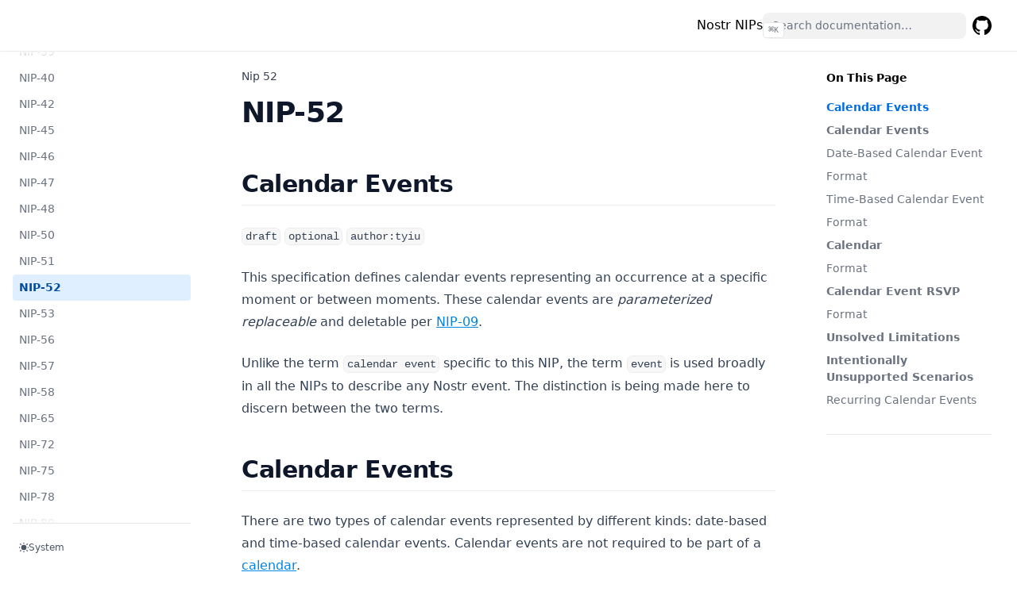

--- FILE ---
content_type: text/html; charset=utf-8
request_url: https://nostr-nips.com/nip-52
body_size: 9153
content:
<!DOCTYPE html><html><head><meta charSet="utf-8"/><title>Nostr | NIP-52</title><meta name="robots" content="index,follow"/><meta property="og:title" content="Nostr | NIPs"/><meta property="og:description" content="Documentation site for NIPs"/><meta property="og:url" content="https://nostr-nips.com"/><meta property="og:type" content="website"/><meta name="theme-color" content="#111" media="(prefers-color-scheme: dark)"/><meta name="viewport" content="width=device-width, initial-scale=1.0, viewport-fit=cover"/><style>
        :root {
          --nextra-primary-hue: 212deg;
          --nextra-primary-saturation: 100%;
          --nextra-navbar-height: 4rem;
          --nextra-menu-height: 3.75rem;
          --nextra-banner-height: 2.5rem;
        }
        
        .dark {
          --nextra-primary-hue: 204deg;
          --nextra-primary-saturation: 100%;
        }
      </style><meta name="msapplication-TileColor" content="#fff"/><meta http-equiv="Content-Language" content="en"/><meta name="description" content="Nextra: the next docs builder"/><meta name="twitter:card" content="summary_large_image"/><meta name="twitter:site" content="@shuding_"/><meta property="og:title" content="Nextra: the next docs builder"/><meta property="og:description" content="Nextra: the next docs builder"/><meta name="apple-mobile-web-app-title" content="Nextra"/><meta name="next-head-count" content="18"/><link rel="preload" href="/_next/static/css/445c4173ffc2bf04.css" as="style" crossorigin=""/><link rel="stylesheet" href="/_next/static/css/445c4173ffc2bf04.css" crossorigin="" data-n-p=""/><noscript data-n-css=""></noscript><script defer="" crossorigin="" nomodule="" src="/_next/static/chunks/polyfills-c67a75d1b6f99dc8.js"></script><script src="/_next/static/chunks/webpack-8f91f78198cdbbd5.js" defer="" crossorigin=""></script><script src="/_next/static/chunks/framework-adf42c24273f58da.js" defer="" crossorigin=""></script><script src="/_next/static/chunks/main-ec9a28163f8c7f43.js" defer="" crossorigin=""></script><script src="/_next/static/chunks/pages/_app-f4b43721e2196ae8.js" defer="" crossorigin=""></script><script src="/_next/static/chunks/2470-48d782492149f84f.js" defer="" crossorigin=""></script><script src="/_next/static/chunks/pages/nip-52-e81d8bf6631c8723.js" defer="" crossorigin=""></script><script src="/_next/static/8ntKHT0ycpmi_erdp9SE-/_buildManifest.js" defer="" crossorigin=""></script><script src="/_next/static/8ntKHT0ycpmi_erdp9SE-/_ssgManifest.js" defer="" crossorigin=""></script></head><body><div id="__next"><script>!function(){try{var d=document.documentElement,c=d.classList;c.remove('light','dark');var e=localStorage.getItem('theme');if('system'===e||(!e&&true)){var t='(prefers-color-scheme: dark)',m=window.matchMedia(t);if(m.media!==t||m.matches){d.style.colorScheme = 'dark';c.add('dark')}else{d.style.colorScheme = 'light';c.add('light')}}else if(e){c.add(e|| '')}if(e==='light'||e==='dark')d.style.colorScheme=e}catch(e){}}()</script><div dir="ltr"><script>document.documentElement.setAttribute('dir','ltr')</script><div class="nextra-nav-container nx-sticky nx-top-0 nx-z-20 nx-w-full nx-bg-transparent print:nx-hidden"><div class="nextra-nav-container-blur nx-pointer-events-none nx-absolute nx-z-[-1] nx-h-full nx-w-full nx-bg-white dark:nx-bg-dark nx-shadow-[0_2px_4px_rgba(0,0,0,.02),0_1px_0_rgba(0,0,0,.06)] dark:nx-shadow-[0_-1px_0_rgba(255,255,255,.1)_inset] contrast-more:nx-shadow-[0_0_0_1px_#000] contrast-more:dark:nx-shadow-[0_0_0_1px_#fff]"></div><nav class="nx-mx-auto nx-flex nx-h-[var(--nextra-navbar-height)] nx-max-w-[90rem] nx-items-center nx-justify-end nx-gap-2 nx-pl-[max(env(safe-area-inset-left),1.5rem)] nx-pr-[max(env(safe-area-inset-right),1.5rem)]"><a class="nx-flex nx-items-center hover:nx-opacity-75 ltr:nx-mr-auto rtl:nx-ml-auto" href="/"><span>Nostr NIPs</span></a><div class="nextra-search nx-relative md:nx-w-64 nx-hidden md:nx-inline-block mx-min-w-[200px]"><div class="nx-relative nx-flex nx-items-center nx-text-gray-900 contrast-more:nx-text-gray-800 dark:nx-text-gray-300 contrast-more:dark:nx-text-gray-300"><input spellcheck="false" class="nx-block nx-w-full nx-appearance-none nx-rounded-lg nx-px-3 nx-py-2 nx-transition-colors nx-text-base nx-leading-tight md:nx-text-sm nx-bg-black/[.05] dark:nx-bg-gray-50/10 focus:nx-bg-white dark:focus:nx-bg-dark placeholder:nx-text-gray-500 dark:placeholder:nx-text-gray-400 contrast-more:nx-border contrast-more:nx-border-current" type="search" placeholder="Search documentation…" value=""/></div></div><a href="https://github.com/ddanielcruzz/nips" target="_blank" rel="noreferrer" class="nx-p-2 nx-text-current"><svg width="24" height="24" fill="currentColor" viewBox="3 3 18 18"><title>GitHub</title><path d="M12 3C7.0275 3 3 7.12937 3 12.2276C3 16.3109 5.57625 19.7597 9.15374 20.9824C9.60374 21.0631 9.77249 20.7863 9.77249 20.5441C9.77249 20.3249 9.76125 19.5982 9.76125 18.8254C7.5 19.2522 6.915 18.2602 6.735 17.7412C6.63375 17.4759 6.19499 16.6569 5.8125 16.4378C5.4975 16.2647 5.0475 15.838 5.80124 15.8264C6.51 15.8149 7.01625 16.4954 7.18499 16.7723C7.99499 18.1679 9.28875 17.7758 9.80625 17.5335C9.885 16.9337 10.1212 16.53 10.38 16.2993C8.3775 16.0687 6.285 15.2728 6.285 11.7432C6.285 10.7397 6.63375 9.9092 7.20749 9.26326C7.1175 9.03257 6.8025 8.08674 7.2975 6.81794C7.2975 6.81794 8.05125 6.57571 9.77249 7.76377C10.4925 7.55615 11.2575 7.45234 12.0225 7.45234C12.7875 7.45234 13.5525 7.55615 14.2725 7.76377C15.9937 6.56418 16.7475 6.81794 16.7475 6.81794C17.2424 8.08674 16.9275 9.03257 16.8375 9.26326C17.4113 9.9092 17.76 10.7281 17.76 11.7432C17.76 15.2843 15.6563 16.0687 13.6537 16.2993C13.98 16.5877 14.2613 17.1414 14.2613 18.0065C14.2613 19.2407 14.25 20.2326 14.25 20.5441C14.25 20.7863 14.4188 21.0746 14.8688 20.9824C16.6554 20.364 18.2079 19.1866 19.3078 17.6162C20.4077 16.0457 20.9995 14.1611 21 12.2276C21 7.12937 16.9725 3 12 3Z"></path></svg><span class="nx-sr-only">GitHub</span><span class="nx-sr-only nx-select-none"> (opens in a new tab)</span></a><button type="button" aria-label="Menu" class="nextra-hamburger -nx-mr-2 nx-rounded nx-p-2 active:nx-bg-gray-400/20 md:nx-hidden"><svg fill="none" width="24" height="24" viewBox="0 0 24 24" stroke="currentColor" class=""><g><path stroke-linecap="round" stroke-linejoin="round" stroke-width="2" d="M4 6h16"></path></g><path stroke-linecap="round" stroke-linejoin="round" stroke-width="2" d="M4 12h16"></path><g><path stroke-linecap="round" stroke-linejoin="round" stroke-width="2" d="M4 18h16"></path></g></svg></button></nav></div><div class="nx-mx-auto nx-flex nx-max-w-[90rem]"><div class="motion-reduce:nx-transition-none [transition:background-color_1.5s_ease] nx-bg-transparent"></div><aside class="nextra-sidebar-container nx-flex nx-flex-col md:nx-top-16 md:nx-shrink-0 motion-reduce:nx-transform-none nx-transform-gpu nx-transition-all nx-ease-in-out print:nx-hidden md:nx-w-64 md:nx-sticky md:nx-self-start max-md:[transform:translate3d(0,-100%,0)]"><div class="nx-px-4 nx-pt-4 md:nx-hidden"><div class="nextra-search nx-relative md:nx-w-64"><div class="nx-relative nx-flex nx-items-center nx-text-gray-900 contrast-more:nx-text-gray-800 dark:nx-text-gray-300 contrast-more:dark:nx-text-gray-300"><input spellcheck="false" class="nx-block nx-w-full nx-appearance-none nx-rounded-lg nx-px-3 nx-py-2 nx-transition-colors nx-text-base nx-leading-tight md:nx-text-sm nx-bg-black/[.05] dark:nx-bg-gray-50/10 focus:nx-bg-white dark:focus:nx-bg-dark placeholder:nx-text-gray-500 dark:placeholder:nx-text-gray-400 contrast-more:nx-border contrast-more:nx-border-current" type="search" placeholder="Search documentation…" value=""/></div></div></div><div class="nx-overflow-y-auto nx-overflow-x-hidden nx-p-4 nx-grow md:nx-h-[calc(100vh-var(--nextra-navbar-height)-var(--nextra-menu-height))] nextra-scrollbar"><div class="nx-transform-gpu nx-overflow-hidden nx-transition-all nx-ease-in-out motion-reduce:nx-transition-none"><div class="nx-transition-opacity nx-duration-500 nx-ease-in-out motion-reduce:nx-transition-none nx-opacity-100"><ul class="nx-flex nx-flex-col nx-gap-1 nextra-menu-desktop max-md:nx-hidden"><li class="nx-flex nx-flex-col nx-gap-1"><a class="nx-flex nx-rounded nx-px-2 nx-py-1.5 nx-text-sm nx-transition-colors [word-break:break-word] nx-cursor-pointer [-webkit-tap-highlight-color:transparent] [-webkit-touch-callout:none] contrast-more:nx-border nx-text-gray-500 hover:nx-bg-gray-100 hover:nx-text-gray-900 dark:nx-text-neutral-400 dark:hover:nx-bg-primary-100/5 dark:hover:nx-text-gray-50 contrast-more:nx-text-gray-900 contrast-more:dark:nx-text-gray-50 contrast-more:nx-border-transparent contrast-more:hover:nx-border-gray-900 contrast-more:dark:hover:nx-border-gray-50" href="/">Intro</a></li><li class="nx-flex nx-flex-col nx-gap-1"><a class="nx-flex nx-rounded nx-px-2 nx-py-1.5 nx-text-sm nx-transition-colors [word-break:break-word] nx-cursor-pointer [-webkit-tap-highlight-color:transparent] [-webkit-touch-callout:none] contrast-more:nx-border nx-text-gray-500 hover:nx-bg-gray-100 hover:nx-text-gray-900 dark:nx-text-neutral-400 dark:hover:nx-bg-primary-100/5 dark:hover:nx-text-gray-50 contrast-more:nx-text-gray-900 contrast-more:dark:nx-text-gray-50 contrast-more:nx-border-transparent contrast-more:hover:nx-border-gray-900 contrast-more:dark:hover:nx-border-gray-50" href="/nip-01">NIP-01</a></li><li class="nx-flex nx-flex-col nx-gap-1"><a class="nx-flex nx-rounded nx-px-2 nx-py-1.5 nx-text-sm nx-transition-colors [word-break:break-word] nx-cursor-pointer [-webkit-tap-highlight-color:transparent] [-webkit-touch-callout:none] contrast-more:nx-border nx-text-gray-500 hover:nx-bg-gray-100 hover:nx-text-gray-900 dark:nx-text-neutral-400 dark:hover:nx-bg-primary-100/5 dark:hover:nx-text-gray-50 contrast-more:nx-text-gray-900 contrast-more:dark:nx-text-gray-50 contrast-more:nx-border-transparent contrast-more:hover:nx-border-gray-900 contrast-more:dark:hover:nx-border-gray-50" href="/nip-02">NIP-02</a></li><li class="nx-flex nx-flex-col nx-gap-1"><a class="nx-flex nx-rounded nx-px-2 nx-py-1.5 nx-text-sm nx-transition-colors [word-break:break-word] nx-cursor-pointer [-webkit-tap-highlight-color:transparent] [-webkit-touch-callout:none] contrast-more:nx-border nx-text-gray-500 hover:nx-bg-gray-100 hover:nx-text-gray-900 dark:nx-text-neutral-400 dark:hover:nx-bg-primary-100/5 dark:hover:nx-text-gray-50 contrast-more:nx-text-gray-900 contrast-more:dark:nx-text-gray-50 contrast-more:nx-border-transparent contrast-more:hover:nx-border-gray-900 contrast-more:dark:hover:nx-border-gray-50" href="/nip-03">NIP-03</a></li><li class="nx-flex nx-flex-col nx-gap-1"><a class="nx-flex nx-rounded nx-px-2 nx-py-1.5 nx-text-sm nx-transition-colors [word-break:break-word] nx-cursor-pointer [-webkit-tap-highlight-color:transparent] [-webkit-touch-callout:none] contrast-more:nx-border nx-text-gray-500 hover:nx-bg-gray-100 hover:nx-text-gray-900 dark:nx-text-neutral-400 dark:hover:nx-bg-primary-100/5 dark:hover:nx-text-gray-50 contrast-more:nx-text-gray-900 contrast-more:dark:nx-text-gray-50 contrast-more:nx-border-transparent contrast-more:hover:nx-border-gray-900 contrast-more:dark:hover:nx-border-gray-50" href="/nip-04">NIP-04</a></li><li class="nx-flex nx-flex-col nx-gap-1"><a class="nx-flex nx-rounded nx-px-2 nx-py-1.5 nx-text-sm nx-transition-colors [word-break:break-word] nx-cursor-pointer [-webkit-tap-highlight-color:transparent] [-webkit-touch-callout:none] contrast-more:nx-border nx-text-gray-500 hover:nx-bg-gray-100 hover:nx-text-gray-900 dark:nx-text-neutral-400 dark:hover:nx-bg-primary-100/5 dark:hover:nx-text-gray-50 contrast-more:nx-text-gray-900 contrast-more:dark:nx-text-gray-50 contrast-more:nx-border-transparent contrast-more:hover:nx-border-gray-900 contrast-more:dark:hover:nx-border-gray-50" href="/nip-05">NIP-05</a></li><li class="nx-flex nx-flex-col nx-gap-1"><a class="nx-flex nx-rounded nx-px-2 nx-py-1.5 nx-text-sm nx-transition-colors [word-break:break-word] nx-cursor-pointer [-webkit-tap-highlight-color:transparent] [-webkit-touch-callout:none] contrast-more:nx-border nx-text-gray-500 hover:nx-bg-gray-100 hover:nx-text-gray-900 dark:nx-text-neutral-400 dark:hover:nx-bg-primary-100/5 dark:hover:nx-text-gray-50 contrast-more:nx-text-gray-900 contrast-more:dark:nx-text-gray-50 contrast-more:nx-border-transparent contrast-more:hover:nx-border-gray-900 contrast-more:dark:hover:nx-border-gray-50" href="/nip-06">NIP-06</a></li><li class="nx-flex nx-flex-col nx-gap-1"><a class="nx-flex nx-rounded nx-px-2 nx-py-1.5 nx-text-sm nx-transition-colors [word-break:break-word] nx-cursor-pointer [-webkit-tap-highlight-color:transparent] [-webkit-touch-callout:none] contrast-more:nx-border nx-text-gray-500 hover:nx-bg-gray-100 hover:nx-text-gray-900 dark:nx-text-neutral-400 dark:hover:nx-bg-primary-100/5 dark:hover:nx-text-gray-50 contrast-more:nx-text-gray-900 contrast-more:dark:nx-text-gray-50 contrast-more:nx-border-transparent contrast-more:hover:nx-border-gray-900 contrast-more:dark:hover:nx-border-gray-50" href="/nip-07">NIP-07</a></li><li class="nx-flex nx-flex-col nx-gap-1"><a class="nx-flex nx-rounded nx-px-2 nx-py-1.5 nx-text-sm nx-transition-colors [word-break:break-word] nx-cursor-pointer [-webkit-tap-highlight-color:transparent] [-webkit-touch-callout:none] contrast-more:nx-border nx-text-gray-500 hover:nx-bg-gray-100 hover:nx-text-gray-900 dark:nx-text-neutral-400 dark:hover:nx-bg-primary-100/5 dark:hover:nx-text-gray-50 contrast-more:nx-text-gray-900 contrast-more:dark:nx-text-gray-50 contrast-more:nx-border-transparent contrast-more:hover:nx-border-gray-900 contrast-more:dark:hover:nx-border-gray-50" href="/nip-08">NIP-08</a></li><li class="nx-flex nx-flex-col nx-gap-1"><a class="nx-flex nx-rounded nx-px-2 nx-py-1.5 nx-text-sm nx-transition-colors [word-break:break-word] nx-cursor-pointer [-webkit-tap-highlight-color:transparent] [-webkit-touch-callout:none] contrast-more:nx-border nx-text-gray-500 hover:nx-bg-gray-100 hover:nx-text-gray-900 dark:nx-text-neutral-400 dark:hover:nx-bg-primary-100/5 dark:hover:nx-text-gray-50 contrast-more:nx-text-gray-900 contrast-more:dark:nx-text-gray-50 contrast-more:nx-border-transparent contrast-more:hover:nx-border-gray-900 contrast-more:dark:hover:nx-border-gray-50" href="/nip-09">NIP-09</a></li><li class="nx-flex nx-flex-col nx-gap-1"><a class="nx-flex nx-rounded nx-px-2 nx-py-1.5 nx-text-sm nx-transition-colors [word-break:break-word] nx-cursor-pointer [-webkit-tap-highlight-color:transparent] [-webkit-touch-callout:none] contrast-more:nx-border nx-text-gray-500 hover:nx-bg-gray-100 hover:nx-text-gray-900 dark:nx-text-neutral-400 dark:hover:nx-bg-primary-100/5 dark:hover:nx-text-gray-50 contrast-more:nx-text-gray-900 contrast-more:dark:nx-text-gray-50 contrast-more:nx-border-transparent contrast-more:hover:nx-border-gray-900 contrast-more:dark:hover:nx-border-gray-50" href="/nip-10">NIP-10</a></li><li class="nx-flex nx-flex-col nx-gap-1"><a class="nx-flex nx-rounded nx-px-2 nx-py-1.5 nx-text-sm nx-transition-colors [word-break:break-word] nx-cursor-pointer [-webkit-tap-highlight-color:transparent] [-webkit-touch-callout:none] contrast-more:nx-border nx-text-gray-500 hover:nx-bg-gray-100 hover:nx-text-gray-900 dark:nx-text-neutral-400 dark:hover:nx-bg-primary-100/5 dark:hover:nx-text-gray-50 contrast-more:nx-text-gray-900 contrast-more:dark:nx-text-gray-50 contrast-more:nx-border-transparent contrast-more:hover:nx-border-gray-900 contrast-more:dark:hover:nx-border-gray-50" href="/nip-11">NIP-11</a></li><li class="nx-flex nx-flex-col nx-gap-1"><a class="nx-flex nx-rounded nx-px-2 nx-py-1.5 nx-text-sm nx-transition-colors [word-break:break-word] nx-cursor-pointer [-webkit-tap-highlight-color:transparent] [-webkit-touch-callout:none] contrast-more:nx-border nx-text-gray-500 hover:nx-bg-gray-100 hover:nx-text-gray-900 dark:nx-text-neutral-400 dark:hover:nx-bg-primary-100/5 dark:hover:nx-text-gray-50 contrast-more:nx-text-gray-900 contrast-more:dark:nx-text-gray-50 contrast-more:nx-border-transparent contrast-more:hover:nx-border-gray-900 contrast-more:dark:hover:nx-border-gray-50" href="/nip-12">NIP-12</a></li><li class="nx-flex nx-flex-col nx-gap-1"><a class="nx-flex nx-rounded nx-px-2 nx-py-1.5 nx-text-sm nx-transition-colors [word-break:break-word] nx-cursor-pointer [-webkit-tap-highlight-color:transparent] [-webkit-touch-callout:none] contrast-more:nx-border nx-text-gray-500 hover:nx-bg-gray-100 hover:nx-text-gray-900 dark:nx-text-neutral-400 dark:hover:nx-bg-primary-100/5 dark:hover:nx-text-gray-50 contrast-more:nx-text-gray-900 contrast-more:dark:nx-text-gray-50 contrast-more:nx-border-transparent contrast-more:hover:nx-border-gray-900 contrast-more:dark:hover:nx-border-gray-50" href="/nip-13">NIP-13</a></li><li class="nx-flex nx-flex-col nx-gap-1"><a class="nx-flex nx-rounded nx-px-2 nx-py-1.5 nx-text-sm nx-transition-colors [word-break:break-word] nx-cursor-pointer [-webkit-tap-highlight-color:transparent] [-webkit-touch-callout:none] contrast-more:nx-border nx-text-gray-500 hover:nx-bg-gray-100 hover:nx-text-gray-900 dark:nx-text-neutral-400 dark:hover:nx-bg-primary-100/5 dark:hover:nx-text-gray-50 contrast-more:nx-text-gray-900 contrast-more:dark:nx-text-gray-50 contrast-more:nx-border-transparent contrast-more:hover:nx-border-gray-900 contrast-more:dark:hover:nx-border-gray-50" href="/nip-14">NIP-14</a></li><li class="nx-flex nx-flex-col nx-gap-1"><a class="nx-flex nx-rounded nx-px-2 nx-py-1.5 nx-text-sm nx-transition-colors [word-break:break-word] nx-cursor-pointer [-webkit-tap-highlight-color:transparent] [-webkit-touch-callout:none] contrast-more:nx-border nx-text-gray-500 hover:nx-bg-gray-100 hover:nx-text-gray-900 dark:nx-text-neutral-400 dark:hover:nx-bg-primary-100/5 dark:hover:nx-text-gray-50 contrast-more:nx-text-gray-900 contrast-more:dark:nx-text-gray-50 contrast-more:nx-border-transparent contrast-more:hover:nx-border-gray-900 contrast-more:dark:hover:nx-border-gray-50" href="/nip-15">NIP-15</a></li><li class="nx-flex nx-flex-col nx-gap-1"><a class="nx-flex nx-rounded nx-px-2 nx-py-1.5 nx-text-sm nx-transition-colors [word-break:break-word] nx-cursor-pointer [-webkit-tap-highlight-color:transparent] [-webkit-touch-callout:none] contrast-more:nx-border nx-text-gray-500 hover:nx-bg-gray-100 hover:nx-text-gray-900 dark:nx-text-neutral-400 dark:hover:nx-bg-primary-100/5 dark:hover:nx-text-gray-50 contrast-more:nx-text-gray-900 contrast-more:dark:nx-text-gray-50 contrast-more:nx-border-transparent contrast-more:hover:nx-border-gray-900 contrast-more:dark:hover:nx-border-gray-50" href="/nip-16">NIP-16</a></li><li class="nx-flex nx-flex-col nx-gap-1"><a class="nx-flex nx-rounded nx-px-2 nx-py-1.5 nx-text-sm nx-transition-colors [word-break:break-word] nx-cursor-pointer [-webkit-tap-highlight-color:transparent] [-webkit-touch-callout:none] contrast-more:nx-border nx-text-gray-500 hover:nx-bg-gray-100 hover:nx-text-gray-900 dark:nx-text-neutral-400 dark:hover:nx-bg-primary-100/5 dark:hover:nx-text-gray-50 contrast-more:nx-text-gray-900 contrast-more:dark:nx-text-gray-50 contrast-more:nx-border-transparent contrast-more:hover:nx-border-gray-900 contrast-more:dark:hover:nx-border-gray-50" href="/nip-18">NIP-18</a></li><li class="nx-flex nx-flex-col nx-gap-1"><a class="nx-flex nx-rounded nx-px-2 nx-py-1.5 nx-text-sm nx-transition-colors [word-break:break-word] nx-cursor-pointer [-webkit-tap-highlight-color:transparent] [-webkit-touch-callout:none] contrast-more:nx-border nx-text-gray-500 hover:nx-bg-gray-100 hover:nx-text-gray-900 dark:nx-text-neutral-400 dark:hover:nx-bg-primary-100/5 dark:hover:nx-text-gray-50 contrast-more:nx-text-gray-900 contrast-more:dark:nx-text-gray-50 contrast-more:nx-border-transparent contrast-more:hover:nx-border-gray-900 contrast-more:dark:hover:nx-border-gray-50" href="/nip-19">NIP-19</a></li><li class="nx-flex nx-flex-col nx-gap-1"><a class="nx-flex nx-rounded nx-px-2 nx-py-1.5 nx-text-sm nx-transition-colors [word-break:break-word] nx-cursor-pointer [-webkit-tap-highlight-color:transparent] [-webkit-touch-callout:none] contrast-more:nx-border nx-text-gray-500 hover:nx-bg-gray-100 hover:nx-text-gray-900 dark:nx-text-neutral-400 dark:hover:nx-bg-primary-100/5 dark:hover:nx-text-gray-50 contrast-more:nx-text-gray-900 contrast-more:dark:nx-text-gray-50 contrast-more:nx-border-transparent contrast-more:hover:nx-border-gray-900 contrast-more:dark:hover:nx-border-gray-50" href="/nip-20">NIP-20</a></li><li class="nx-flex nx-flex-col nx-gap-1"><a class="nx-flex nx-rounded nx-px-2 nx-py-1.5 nx-text-sm nx-transition-colors [word-break:break-word] nx-cursor-pointer [-webkit-tap-highlight-color:transparent] [-webkit-touch-callout:none] contrast-more:nx-border nx-text-gray-500 hover:nx-bg-gray-100 hover:nx-text-gray-900 dark:nx-text-neutral-400 dark:hover:nx-bg-primary-100/5 dark:hover:nx-text-gray-50 contrast-more:nx-text-gray-900 contrast-more:dark:nx-text-gray-50 contrast-more:nx-border-transparent contrast-more:hover:nx-border-gray-900 contrast-more:dark:hover:nx-border-gray-50" href="/nip-21">NIP-21</a></li><li class="nx-flex nx-flex-col nx-gap-1"><a class="nx-flex nx-rounded nx-px-2 nx-py-1.5 nx-text-sm nx-transition-colors [word-break:break-word] nx-cursor-pointer [-webkit-tap-highlight-color:transparent] [-webkit-touch-callout:none] contrast-more:nx-border nx-text-gray-500 hover:nx-bg-gray-100 hover:nx-text-gray-900 dark:nx-text-neutral-400 dark:hover:nx-bg-primary-100/5 dark:hover:nx-text-gray-50 contrast-more:nx-text-gray-900 contrast-more:dark:nx-text-gray-50 contrast-more:nx-border-transparent contrast-more:hover:nx-border-gray-900 contrast-more:dark:hover:nx-border-gray-50" href="/nip-22">NIP-22</a></li><li class="nx-flex nx-flex-col nx-gap-1"><a class="nx-flex nx-rounded nx-px-2 nx-py-1.5 nx-text-sm nx-transition-colors [word-break:break-word] nx-cursor-pointer [-webkit-tap-highlight-color:transparent] [-webkit-touch-callout:none] contrast-more:nx-border nx-text-gray-500 hover:nx-bg-gray-100 hover:nx-text-gray-900 dark:nx-text-neutral-400 dark:hover:nx-bg-primary-100/5 dark:hover:nx-text-gray-50 contrast-more:nx-text-gray-900 contrast-more:dark:nx-text-gray-50 contrast-more:nx-border-transparent contrast-more:hover:nx-border-gray-900 contrast-more:dark:hover:nx-border-gray-50" href="/nip-23">NIP-23</a></li><li class="nx-flex nx-flex-col nx-gap-1"><a class="nx-flex nx-rounded nx-px-2 nx-py-1.5 nx-text-sm nx-transition-colors [word-break:break-word] nx-cursor-pointer [-webkit-tap-highlight-color:transparent] [-webkit-touch-callout:none] contrast-more:nx-border nx-text-gray-500 hover:nx-bg-gray-100 hover:nx-text-gray-900 dark:nx-text-neutral-400 dark:hover:nx-bg-primary-100/5 dark:hover:nx-text-gray-50 contrast-more:nx-text-gray-900 contrast-more:dark:nx-text-gray-50 contrast-more:nx-border-transparent contrast-more:hover:nx-border-gray-900 contrast-more:dark:hover:nx-border-gray-50" href="/nip-24">NIP-24</a></li><li class="nx-flex nx-flex-col nx-gap-1"><a class="nx-flex nx-rounded nx-px-2 nx-py-1.5 nx-text-sm nx-transition-colors [word-break:break-word] nx-cursor-pointer [-webkit-tap-highlight-color:transparent] [-webkit-touch-callout:none] contrast-more:nx-border nx-text-gray-500 hover:nx-bg-gray-100 hover:nx-text-gray-900 dark:nx-text-neutral-400 dark:hover:nx-bg-primary-100/5 dark:hover:nx-text-gray-50 contrast-more:nx-text-gray-900 contrast-more:dark:nx-text-gray-50 contrast-more:nx-border-transparent contrast-more:hover:nx-border-gray-900 contrast-more:dark:hover:nx-border-gray-50" href="/nip-25">NIP-25</a></li><li class="nx-flex nx-flex-col nx-gap-1"><a class="nx-flex nx-rounded nx-px-2 nx-py-1.5 nx-text-sm nx-transition-colors [word-break:break-word] nx-cursor-pointer [-webkit-tap-highlight-color:transparent] [-webkit-touch-callout:none] contrast-more:nx-border nx-text-gray-500 hover:nx-bg-gray-100 hover:nx-text-gray-900 dark:nx-text-neutral-400 dark:hover:nx-bg-primary-100/5 dark:hover:nx-text-gray-50 contrast-more:nx-text-gray-900 contrast-more:dark:nx-text-gray-50 contrast-more:nx-border-transparent contrast-more:hover:nx-border-gray-900 contrast-more:dark:hover:nx-border-gray-50" href="/nip-26">NIP-26</a></li><li class="nx-flex nx-flex-col nx-gap-1"><a class="nx-flex nx-rounded nx-px-2 nx-py-1.5 nx-text-sm nx-transition-colors [word-break:break-word] nx-cursor-pointer [-webkit-tap-highlight-color:transparent] [-webkit-touch-callout:none] contrast-more:nx-border nx-text-gray-500 hover:nx-bg-gray-100 hover:nx-text-gray-900 dark:nx-text-neutral-400 dark:hover:nx-bg-primary-100/5 dark:hover:nx-text-gray-50 contrast-more:nx-text-gray-900 contrast-more:dark:nx-text-gray-50 contrast-more:nx-border-transparent contrast-more:hover:nx-border-gray-900 contrast-more:dark:hover:nx-border-gray-50" href="/nip-27">NIP-27</a></li><li class="nx-flex nx-flex-col nx-gap-1"><a class="nx-flex nx-rounded nx-px-2 nx-py-1.5 nx-text-sm nx-transition-colors [word-break:break-word] nx-cursor-pointer [-webkit-tap-highlight-color:transparent] [-webkit-touch-callout:none] contrast-more:nx-border nx-text-gray-500 hover:nx-bg-gray-100 hover:nx-text-gray-900 dark:nx-text-neutral-400 dark:hover:nx-bg-primary-100/5 dark:hover:nx-text-gray-50 contrast-more:nx-text-gray-900 contrast-more:dark:nx-text-gray-50 contrast-more:nx-border-transparent contrast-more:hover:nx-border-gray-900 contrast-more:dark:hover:nx-border-gray-50" href="/nip-28">NIP-28</a></li><li class="nx-flex nx-flex-col nx-gap-1"><a class="nx-flex nx-rounded nx-px-2 nx-py-1.5 nx-text-sm nx-transition-colors [word-break:break-word] nx-cursor-pointer [-webkit-tap-highlight-color:transparent] [-webkit-touch-callout:none] contrast-more:nx-border nx-text-gray-500 hover:nx-bg-gray-100 hover:nx-text-gray-900 dark:nx-text-neutral-400 dark:hover:nx-bg-primary-100/5 dark:hover:nx-text-gray-50 contrast-more:nx-text-gray-900 contrast-more:dark:nx-text-gray-50 contrast-more:nx-border-transparent contrast-more:hover:nx-border-gray-900 contrast-more:dark:hover:nx-border-gray-50" href="/nip-30">NIP-30</a></li><li class="nx-flex nx-flex-col nx-gap-1"><a class="nx-flex nx-rounded nx-px-2 nx-py-1.5 nx-text-sm nx-transition-colors [word-break:break-word] nx-cursor-pointer [-webkit-tap-highlight-color:transparent] [-webkit-touch-callout:none] contrast-more:nx-border nx-text-gray-500 hover:nx-bg-gray-100 hover:nx-text-gray-900 dark:nx-text-neutral-400 dark:hover:nx-bg-primary-100/5 dark:hover:nx-text-gray-50 contrast-more:nx-text-gray-900 contrast-more:dark:nx-text-gray-50 contrast-more:nx-border-transparent contrast-more:hover:nx-border-gray-900 contrast-more:dark:hover:nx-border-gray-50" href="/nip-31">NIP-31</a></li><li class="nx-flex nx-flex-col nx-gap-1"><a class="nx-flex nx-rounded nx-px-2 nx-py-1.5 nx-text-sm nx-transition-colors [word-break:break-word] nx-cursor-pointer [-webkit-tap-highlight-color:transparent] [-webkit-touch-callout:none] contrast-more:nx-border nx-text-gray-500 hover:nx-bg-gray-100 hover:nx-text-gray-900 dark:nx-text-neutral-400 dark:hover:nx-bg-primary-100/5 dark:hover:nx-text-gray-50 contrast-more:nx-text-gray-900 contrast-more:dark:nx-text-gray-50 contrast-more:nx-border-transparent contrast-more:hover:nx-border-gray-900 contrast-more:dark:hover:nx-border-gray-50" href="/nip-32">NIP-32</a></li><li class="nx-flex nx-flex-col nx-gap-1"><a class="nx-flex nx-rounded nx-px-2 nx-py-1.5 nx-text-sm nx-transition-colors [word-break:break-word] nx-cursor-pointer [-webkit-tap-highlight-color:transparent] [-webkit-touch-callout:none] contrast-more:nx-border nx-text-gray-500 hover:nx-bg-gray-100 hover:nx-text-gray-900 dark:nx-text-neutral-400 dark:hover:nx-bg-primary-100/5 dark:hover:nx-text-gray-50 contrast-more:nx-text-gray-900 contrast-more:dark:nx-text-gray-50 contrast-more:nx-border-transparent contrast-more:hover:nx-border-gray-900 contrast-more:dark:hover:nx-border-gray-50" href="/nip-33">NIP-33</a></li><li class="nx-flex nx-flex-col nx-gap-1"><a class="nx-flex nx-rounded nx-px-2 nx-py-1.5 nx-text-sm nx-transition-colors [word-break:break-word] nx-cursor-pointer [-webkit-tap-highlight-color:transparent] [-webkit-touch-callout:none] contrast-more:nx-border nx-text-gray-500 hover:nx-bg-gray-100 hover:nx-text-gray-900 dark:nx-text-neutral-400 dark:hover:nx-bg-primary-100/5 dark:hover:nx-text-gray-50 contrast-more:nx-text-gray-900 contrast-more:dark:nx-text-gray-50 contrast-more:nx-border-transparent contrast-more:hover:nx-border-gray-900 contrast-more:dark:hover:nx-border-gray-50" href="/nip-36">NIP-36</a></li><li class="nx-flex nx-flex-col nx-gap-1"><a class="nx-flex nx-rounded nx-px-2 nx-py-1.5 nx-text-sm nx-transition-colors [word-break:break-word] nx-cursor-pointer [-webkit-tap-highlight-color:transparent] [-webkit-touch-callout:none] contrast-more:nx-border nx-text-gray-500 hover:nx-bg-gray-100 hover:nx-text-gray-900 dark:nx-text-neutral-400 dark:hover:nx-bg-primary-100/5 dark:hover:nx-text-gray-50 contrast-more:nx-text-gray-900 contrast-more:dark:nx-text-gray-50 contrast-more:nx-border-transparent contrast-more:hover:nx-border-gray-900 contrast-more:dark:hover:nx-border-gray-50" href="/nip-38">NIP-38</a></li><li class="nx-flex nx-flex-col nx-gap-1"><a class="nx-flex nx-rounded nx-px-2 nx-py-1.5 nx-text-sm nx-transition-colors [word-break:break-word] nx-cursor-pointer [-webkit-tap-highlight-color:transparent] [-webkit-touch-callout:none] contrast-more:nx-border nx-text-gray-500 hover:nx-bg-gray-100 hover:nx-text-gray-900 dark:nx-text-neutral-400 dark:hover:nx-bg-primary-100/5 dark:hover:nx-text-gray-50 contrast-more:nx-text-gray-900 contrast-more:dark:nx-text-gray-50 contrast-more:nx-border-transparent contrast-more:hover:nx-border-gray-900 contrast-more:dark:hover:nx-border-gray-50" href="/nip-39">NIP-39</a></li><li class="nx-flex nx-flex-col nx-gap-1"><a class="nx-flex nx-rounded nx-px-2 nx-py-1.5 nx-text-sm nx-transition-colors [word-break:break-word] nx-cursor-pointer [-webkit-tap-highlight-color:transparent] [-webkit-touch-callout:none] contrast-more:nx-border nx-text-gray-500 hover:nx-bg-gray-100 hover:nx-text-gray-900 dark:nx-text-neutral-400 dark:hover:nx-bg-primary-100/5 dark:hover:nx-text-gray-50 contrast-more:nx-text-gray-900 contrast-more:dark:nx-text-gray-50 contrast-more:nx-border-transparent contrast-more:hover:nx-border-gray-900 contrast-more:dark:hover:nx-border-gray-50" href="/nip-40">NIP-40</a></li><li class="nx-flex nx-flex-col nx-gap-1"><a class="nx-flex nx-rounded nx-px-2 nx-py-1.5 nx-text-sm nx-transition-colors [word-break:break-word] nx-cursor-pointer [-webkit-tap-highlight-color:transparent] [-webkit-touch-callout:none] contrast-more:nx-border nx-text-gray-500 hover:nx-bg-gray-100 hover:nx-text-gray-900 dark:nx-text-neutral-400 dark:hover:nx-bg-primary-100/5 dark:hover:nx-text-gray-50 contrast-more:nx-text-gray-900 contrast-more:dark:nx-text-gray-50 contrast-more:nx-border-transparent contrast-more:hover:nx-border-gray-900 contrast-more:dark:hover:nx-border-gray-50" href="/nip-42">NIP-42</a></li><li class="nx-flex nx-flex-col nx-gap-1"><a class="nx-flex nx-rounded nx-px-2 nx-py-1.5 nx-text-sm nx-transition-colors [word-break:break-word] nx-cursor-pointer [-webkit-tap-highlight-color:transparent] [-webkit-touch-callout:none] contrast-more:nx-border nx-text-gray-500 hover:nx-bg-gray-100 hover:nx-text-gray-900 dark:nx-text-neutral-400 dark:hover:nx-bg-primary-100/5 dark:hover:nx-text-gray-50 contrast-more:nx-text-gray-900 contrast-more:dark:nx-text-gray-50 contrast-more:nx-border-transparent contrast-more:hover:nx-border-gray-900 contrast-more:dark:hover:nx-border-gray-50" href="/nip-45">NIP-45</a></li><li class="nx-flex nx-flex-col nx-gap-1"><a class="nx-flex nx-rounded nx-px-2 nx-py-1.5 nx-text-sm nx-transition-colors [word-break:break-word] nx-cursor-pointer [-webkit-tap-highlight-color:transparent] [-webkit-touch-callout:none] contrast-more:nx-border nx-text-gray-500 hover:nx-bg-gray-100 hover:nx-text-gray-900 dark:nx-text-neutral-400 dark:hover:nx-bg-primary-100/5 dark:hover:nx-text-gray-50 contrast-more:nx-text-gray-900 contrast-more:dark:nx-text-gray-50 contrast-more:nx-border-transparent contrast-more:hover:nx-border-gray-900 contrast-more:dark:hover:nx-border-gray-50" href="/nip-46">NIP-46</a></li><li class="nx-flex nx-flex-col nx-gap-1"><a class="nx-flex nx-rounded nx-px-2 nx-py-1.5 nx-text-sm nx-transition-colors [word-break:break-word] nx-cursor-pointer [-webkit-tap-highlight-color:transparent] [-webkit-touch-callout:none] contrast-more:nx-border nx-text-gray-500 hover:nx-bg-gray-100 hover:nx-text-gray-900 dark:nx-text-neutral-400 dark:hover:nx-bg-primary-100/5 dark:hover:nx-text-gray-50 contrast-more:nx-text-gray-900 contrast-more:dark:nx-text-gray-50 contrast-more:nx-border-transparent contrast-more:hover:nx-border-gray-900 contrast-more:dark:hover:nx-border-gray-50" href="/nip-47">NIP-47</a></li><li class="nx-flex nx-flex-col nx-gap-1"><a class="nx-flex nx-rounded nx-px-2 nx-py-1.5 nx-text-sm nx-transition-colors [word-break:break-word] nx-cursor-pointer [-webkit-tap-highlight-color:transparent] [-webkit-touch-callout:none] contrast-more:nx-border nx-text-gray-500 hover:nx-bg-gray-100 hover:nx-text-gray-900 dark:nx-text-neutral-400 dark:hover:nx-bg-primary-100/5 dark:hover:nx-text-gray-50 contrast-more:nx-text-gray-900 contrast-more:dark:nx-text-gray-50 contrast-more:nx-border-transparent contrast-more:hover:nx-border-gray-900 contrast-more:dark:hover:nx-border-gray-50" href="/nip-48">NIP-48</a></li><li class="nx-flex nx-flex-col nx-gap-1"><a class="nx-flex nx-rounded nx-px-2 nx-py-1.5 nx-text-sm nx-transition-colors [word-break:break-word] nx-cursor-pointer [-webkit-tap-highlight-color:transparent] [-webkit-touch-callout:none] contrast-more:nx-border nx-text-gray-500 hover:nx-bg-gray-100 hover:nx-text-gray-900 dark:nx-text-neutral-400 dark:hover:nx-bg-primary-100/5 dark:hover:nx-text-gray-50 contrast-more:nx-text-gray-900 contrast-more:dark:nx-text-gray-50 contrast-more:nx-border-transparent contrast-more:hover:nx-border-gray-900 contrast-more:dark:hover:nx-border-gray-50" href="/nip-50">NIP-50</a></li><li class="nx-flex nx-flex-col nx-gap-1"><a class="nx-flex nx-rounded nx-px-2 nx-py-1.5 nx-text-sm nx-transition-colors [word-break:break-word] nx-cursor-pointer [-webkit-tap-highlight-color:transparent] [-webkit-touch-callout:none] contrast-more:nx-border nx-text-gray-500 hover:nx-bg-gray-100 hover:nx-text-gray-900 dark:nx-text-neutral-400 dark:hover:nx-bg-primary-100/5 dark:hover:nx-text-gray-50 contrast-more:nx-text-gray-900 contrast-more:dark:nx-text-gray-50 contrast-more:nx-border-transparent contrast-more:hover:nx-border-gray-900 contrast-more:dark:hover:nx-border-gray-50" href="/nip-51">NIP-51</a></li><li class="nx-flex nx-flex-col nx-gap-1 active"><a class="nx-flex nx-rounded nx-px-2 nx-py-1.5 nx-text-sm nx-transition-colors [word-break:break-word] nx-cursor-pointer [-webkit-tap-highlight-color:transparent] [-webkit-touch-callout:none] contrast-more:nx-border nx-bg-primary-100 nx-font-semibold nx-text-primary-800 dark:nx-bg-primary-400/10 dark:nx-text-primary-600 contrast-more:nx-border-primary-500 contrast-more:dark:nx-border-primary-500" href="/nip-52">NIP-52</a></li><li class="nx-flex nx-flex-col nx-gap-1"><a class="nx-flex nx-rounded nx-px-2 nx-py-1.5 nx-text-sm nx-transition-colors [word-break:break-word] nx-cursor-pointer [-webkit-tap-highlight-color:transparent] [-webkit-touch-callout:none] contrast-more:nx-border nx-text-gray-500 hover:nx-bg-gray-100 hover:nx-text-gray-900 dark:nx-text-neutral-400 dark:hover:nx-bg-primary-100/5 dark:hover:nx-text-gray-50 contrast-more:nx-text-gray-900 contrast-more:dark:nx-text-gray-50 contrast-more:nx-border-transparent contrast-more:hover:nx-border-gray-900 contrast-more:dark:hover:nx-border-gray-50" href="/nip-53">NIP-53</a></li><li class="nx-flex nx-flex-col nx-gap-1"><a class="nx-flex nx-rounded nx-px-2 nx-py-1.5 nx-text-sm nx-transition-colors [word-break:break-word] nx-cursor-pointer [-webkit-tap-highlight-color:transparent] [-webkit-touch-callout:none] contrast-more:nx-border nx-text-gray-500 hover:nx-bg-gray-100 hover:nx-text-gray-900 dark:nx-text-neutral-400 dark:hover:nx-bg-primary-100/5 dark:hover:nx-text-gray-50 contrast-more:nx-text-gray-900 contrast-more:dark:nx-text-gray-50 contrast-more:nx-border-transparent contrast-more:hover:nx-border-gray-900 contrast-more:dark:hover:nx-border-gray-50" href="/nip-56">NIP-56</a></li><li class="nx-flex nx-flex-col nx-gap-1"><a class="nx-flex nx-rounded nx-px-2 nx-py-1.5 nx-text-sm nx-transition-colors [word-break:break-word] nx-cursor-pointer [-webkit-tap-highlight-color:transparent] [-webkit-touch-callout:none] contrast-more:nx-border nx-text-gray-500 hover:nx-bg-gray-100 hover:nx-text-gray-900 dark:nx-text-neutral-400 dark:hover:nx-bg-primary-100/5 dark:hover:nx-text-gray-50 contrast-more:nx-text-gray-900 contrast-more:dark:nx-text-gray-50 contrast-more:nx-border-transparent contrast-more:hover:nx-border-gray-900 contrast-more:dark:hover:nx-border-gray-50" href="/nip-57">NIP-57</a></li><li class="nx-flex nx-flex-col nx-gap-1"><a class="nx-flex nx-rounded nx-px-2 nx-py-1.5 nx-text-sm nx-transition-colors [word-break:break-word] nx-cursor-pointer [-webkit-tap-highlight-color:transparent] [-webkit-touch-callout:none] contrast-more:nx-border nx-text-gray-500 hover:nx-bg-gray-100 hover:nx-text-gray-900 dark:nx-text-neutral-400 dark:hover:nx-bg-primary-100/5 dark:hover:nx-text-gray-50 contrast-more:nx-text-gray-900 contrast-more:dark:nx-text-gray-50 contrast-more:nx-border-transparent contrast-more:hover:nx-border-gray-900 contrast-more:dark:hover:nx-border-gray-50" href="/nip-58">NIP-58</a></li><li class="nx-flex nx-flex-col nx-gap-1"><a class="nx-flex nx-rounded nx-px-2 nx-py-1.5 nx-text-sm nx-transition-colors [word-break:break-word] nx-cursor-pointer [-webkit-tap-highlight-color:transparent] [-webkit-touch-callout:none] contrast-more:nx-border nx-text-gray-500 hover:nx-bg-gray-100 hover:nx-text-gray-900 dark:nx-text-neutral-400 dark:hover:nx-bg-primary-100/5 dark:hover:nx-text-gray-50 contrast-more:nx-text-gray-900 contrast-more:dark:nx-text-gray-50 contrast-more:nx-border-transparent contrast-more:hover:nx-border-gray-900 contrast-more:dark:hover:nx-border-gray-50" href="/nip-65">NIP-65</a></li><li class="nx-flex nx-flex-col nx-gap-1"><a class="nx-flex nx-rounded nx-px-2 nx-py-1.5 nx-text-sm nx-transition-colors [word-break:break-word] nx-cursor-pointer [-webkit-tap-highlight-color:transparent] [-webkit-touch-callout:none] contrast-more:nx-border nx-text-gray-500 hover:nx-bg-gray-100 hover:nx-text-gray-900 dark:nx-text-neutral-400 dark:hover:nx-bg-primary-100/5 dark:hover:nx-text-gray-50 contrast-more:nx-text-gray-900 contrast-more:dark:nx-text-gray-50 contrast-more:nx-border-transparent contrast-more:hover:nx-border-gray-900 contrast-more:dark:hover:nx-border-gray-50" href="/nip-72">NIP-72</a></li><li class="nx-flex nx-flex-col nx-gap-1"><a class="nx-flex nx-rounded nx-px-2 nx-py-1.5 nx-text-sm nx-transition-colors [word-break:break-word] nx-cursor-pointer [-webkit-tap-highlight-color:transparent] [-webkit-touch-callout:none] contrast-more:nx-border nx-text-gray-500 hover:nx-bg-gray-100 hover:nx-text-gray-900 dark:nx-text-neutral-400 dark:hover:nx-bg-primary-100/5 dark:hover:nx-text-gray-50 contrast-more:nx-text-gray-900 contrast-more:dark:nx-text-gray-50 contrast-more:nx-border-transparent contrast-more:hover:nx-border-gray-900 contrast-more:dark:hover:nx-border-gray-50" href="/nip-75">NIP-75</a></li><li class="nx-flex nx-flex-col nx-gap-1"><a class="nx-flex nx-rounded nx-px-2 nx-py-1.5 nx-text-sm nx-transition-colors [word-break:break-word] nx-cursor-pointer [-webkit-tap-highlight-color:transparent] [-webkit-touch-callout:none] contrast-more:nx-border nx-text-gray-500 hover:nx-bg-gray-100 hover:nx-text-gray-900 dark:nx-text-neutral-400 dark:hover:nx-bg-primary-100/5 dark:hover:nx-text-gray-50 contrast-more:nx-text-gray-900 contrast-more:dark:nx-text-gray-50 contrast-more:nx-border-transparent contrast-more:hover:nx-border-gray-900 contrast-more:dark:hover:nx-border-gray-50" href="/nip-78">NIP-78</a></li><li class="nx-flex nx-flex-col nx-gap-1"><a class="nx-flex nx-rounded nx-px-2 nx-py-1.5 nx-text-sm nx-transition-colors [word-break:break-word] nx-cursor-pointer [-webkit-tap-highlight-color:transparent] [-webkit-touch-callout:none] contrast-more:nx-border nx-text-gray-500 hover:nx-bg-gray-100 hover:nx-text-gray-900 dark:nx-text-neutral-400 dark:hover:nx-bg-primary-100/5 dark:hover:nx-text-gray-50 contrast-more:nx-text-gray-900 contrast-more:dark:nx-text-gray-50 contrast-more:nx-border-transparent contrast-more:hover:nx-border-gray-900 contrast-more:dark:hover:nx-border-gray-50" href="/nip-89">NIP-89</a></li><li class="nx-flex nx-flex-col nx-gap-1"><a class="nx-flex nx-rounded nx-px-2 nx-py-1.5 nx-text-sm nx-transition-colors [word-break:break-word] nx-cursor-pointer [-webkit-tap-highlight-color:transparent] [-webkit-touch-callout:none] contrast-more:nx-border nx-text-gray-500 hover:nx-bg-gray-100 hover:nx-text-gray-900 dark:nx-text-neutral-400 dark:hover:nx-bg-primary-100/5 dark:hover:nx-text-gray-50 contrast-more:nx-text-gray-900 contrast-more:dark:nx-text-gray-50 contrast-more:nx-border-transparent contrast-more:hover:nx-border-gray-900 contrast-more:dark:hover:nx-border-gray-50" href="/nip-94">NIP-94</a></li><li class="nx-flex nx-flex-col nx-gap-1"><a class="nx-flex nx-rounded nx-px-2 nx-py-1.5 nx-text-sm nx-transition-colors [word-break:break-word] nx-cursor-pointer [-webkit-tap-highlight-color:transparent] [-webkit-touch-callout:none] contrast-more:nx-border nx-text-gray-500 hover:nx-bg-gray-100 hover:nx-text-gray-900 dark:nx-text-neutral-400 dark:hover:nx-bg-primary-100/5 dark:hover:nx-text-gray-50 contrast-more:nx-text-gray-900 contrast-more:dark:nx-text-gray-50 contrast-more:nx-border-transparent contrast-more:hover:nx-border-gray-900 contrast-more:dark:hover:nx-border-gray-50" href="/nip-98">NIP-98</a></li><li class="nx-flex nx-flex-col nx-gap-1"><a class="nx-flex nx-rounded nx-px-2 nx-py-1.5 nx-text-sm nx-transition-colors [word-break:break-word] nx-cursor-pointer [-webkit-tap-highlight-color:transparent] [-webkit-touch-callout:none] contrast-more:nx-border nx-text-gray-500 hover:nx-bg-gray-100 hover:nx-text-gray-900 dark:nx-text-neutral-400 dark:hover:nx-bg-primary-100/5 dark:hover:nx-text-gray-50 contrast-more:nx-text-gray-900 contrast-more:dark:nx-text-gray-50 contrast-more:nx-border-transparent contrast-more:hover:nx-border-gray-900 contrast-more:dark:hover:nx-border-gray-50" href="/nip-99">NIP-99</a></li></ul></div></div></div><div class="nx-sticky nx-bottom-0 nx-bg-white dark:nx-bg-dark nx-mx-4 nx-py-4 nx-shadow-[0_-12px_16px_#fff] nx-flex nx-items-center nx-gap-2 dark:nx-border-neutral-800 dark:nx-shadow-[0_-12px_16px_#111] contrast-more:nx-border-neutral-400 contrast-more:nx-shadow-none contrast-more:dark:nx-shadow-none nx-border-t" data-toggle-animation="off"><div class="nx-grow nx-flex nx-flex-col"><button title="Change theme" class="nx-h-7 nx-rounded-md nx-px-2 nx-text-left nx-text-xs nx-font-medium nx-text-gray-600 nx-transition-colors dark:nx-text-gray-400 hover:nx-bg-gray-100 hover:nx-text-gray-900 dark:hover:nx-bg-primary-100/5 dark:hover:nx-text-gray-50" id="headlessui-listbox-button-:Rlsr6:" type="button" aria-haspopup="listbox" aria-expanded="false" data-headlessui-state=""><div class="nx-flex nx-items-center nx-gap-2 nx-capitalize"><svg fill="none" viewBox="3 3 18 18" width="12" height="12" stroke="currentColor"><path stroke-linecap="round" stroke-linejoin="round" stroke-width="2" fill="currentColor" d="M12 3v1m0 16v1m9-9h-1M4 12H3m15.364 6.364l-.707-.707M6.343 6.343l-.707-.707m12.728 0l-.707.707M6.343 17.657l-.707.707M16 12a4 4 0 11-8 0 4 4 0 018 0z"></path></svg><span class="">Light</span></div></button></div></div></aside><nav class="nextra-toc nx-order-last nx-hidden nx-w-64 nx-shrink-0 xl:nx-block print:nx-hidden nx-px-4" aria-label="table of contents"><div class="nextra-scrollbar nx-sticky nx-top-16 nx-overflow-y-auto nx-pr-4 nx-pt-6 nx-text-sm [hyphens:auto] nx-max-h-[calc(100vh-var(--nextra-navbar-height)-env(safe-area-inset-bottom))] ltr:-nx-mr-4 rtl:-nx-ml-4"><p class="nx-mb-4 nx-font-semibold nx-tracking-tight">On This Page</p><ul><li class="nx-my-2 nx-scroll-my-6 nx-scroll-py-6"><a href="#calendar-events" class="nx-font-semibold nx-inline-block nx-text-gray-500 hover:nx-text-gray-900 dark:nx-text-gray-400 dark:hover:nx-text-gray-300 contrast-more:nx-text-gray-900 contrast-more:nx-underline contrast-more:dark:nx-text-gray-50 nx-w-full nx-break-words">Calendar Events</a></li><li class="nx-my-2 nx-scroll-my-6 nx-scroll-py-6"><a href="#calendar-events-1" class="nx-font-semibold nx-inline-block nx-text-gray-500 hover:nx-text-gray-900 dark:nx-text-gray-400 dark:hover:nx-text-gray-300 contrast-more:nx-text-gray-900 contrast-more:nx-underline contrast-more:dark:nx-text-gray-50 nx-w-full nx-break-words">Calendar Events</a></li><li class="nx-my-2 nx-scroll-my-6 nx-scroll-py-6"><a href="#date-based-calendar-event" class="ltr:nx-pl-4 rtl:nx-pr-4 nx-inline-block nx-text-gray-500 hover:nx-text-gray-900 dark:nx-text-gray-400 dark:hover:nx-text-gray-300 contrast-more:nx-text-gray-900 contrast-more:nx-underline contrast-more:dark:nx-text-gray-50 nx-w-full nx-break-words">Date-Based Calendar Event</a></li><li class="nx-my-2 nx-scroll-my-6 nx-scroll-py-6"><a href="#format" class="ltr:nx-pl-8 rtl:nx-pr-8 nx-inline-block nx-text-gray-500 hover:nx-text-gray-900 dark:nx-text-gray-400 dark:hover:nx-text-gray-300 contrast-more:nx-text-gray-900 contrast-more:nx-underline contrast-more:dark:nx-text-gray-50 nx-w-full nx-break-words">Format</a></li><li class="nx-my-2 nx-scroll-my-6 nx-scroll-py-6"><a href="#time-based-calendar-event" class="ltr:nx-pl-4 rtl:nx-pr-4 nx-inline-block nx-text-gray-500 hover:nx-text-gray-900 dark:nx-text-gray-400 dark:hover:nx-text-gray-300 contrast-more:nx-text-gray-900 contrast-more:nx-underline contrast-more:dark:nx-text-gray-50 nx-w-full nx-break-words">Time-Based Calendar Event</a></li><li class="nx-my-2 nx-scroll-my-6 nx-scroll-py-6"><a href="#format-1" class="ltr:nx-pl-8 rtl:nx-pr-8 nx-inline-block nx-text-gray-500 hover:nx-text-gray-900 dark:nx-text-gray-400 dark:hover:nx-text-gray-300 contrast-more:nx-text-gray-900 contrast-more:nx-underline contrast-more:dark:nx-text-gray-50 nx-w-full nx-break-words">Format</a></li><li class="nx-my-2 nx-scroll-my-6 nx-scroll-py-6"><a href="#calendar" class="nx-font-semibold nx-inline-block nx-text-gray-500 hover:nx-text-gray-900 dark:nx-text-gray-400 dark:hover:nx-text-gray-300 contrast-more:nx-text-gray-900 contrast-more:nx-underline contrast-more:dark:nx-text-gray-50 nx-w-full nx-break-words">Calendar</a></li><li class="nx-my-2 nx-scroll-my-6 nx-scroll-py-6"><a href="#format-2" class="ltr:nx-pl-4 rtl:nx-pr-4 nx-inline-block nx-text-gray-500 hover:nx-text-gray-900 dark:nx-text-gray-400 dark:hover:nx-text-gray-300 contrast-more:nx-text-gray-900 contrast-more:nx-underline contrast-more:dark:nx-text-gray-50 nx-w-full nx-break-words">Format</a></li><li class="nx-my-2 nx-scroll-my-6 nx-scroll-py-6"><a href="#calendar-event-rsvp" class="nx-font-semibold nx-inline-block nx-text-gray-500 hover:nx-text-gray-900 dark:nx-text-gray-400 dark:hover:nx-text-gray-300 contrast-more:nx-text-gray-900 contrast-more:nx-underline contrast-more:dark:nx-text-gray-50 nx-w-full nx-break-words">Calendar Event RSVP</a></li><li class="nx-my-2 nx-scroll-my-6 nx-scroll-py-6"><a href="#format-3" class="ltr:nx-pl-4 rtl:nx-pr-4 nx-inline-block nx-text-gray-500 hover:nx-text-gray-900 dark:nx-text-gray-400 dark:hover:nx-text-gray-300 contrast-more:nx-text-gray-900 contrast-more:nx-underline contrast-more:dark:nx-text-gray-50 nx-w-full nx-break-words">Format</a></li><li class="nx-my-2 nx-scroll-my-6 nx-scroll-py-6"><a href="#unsolved-limitations" class="nx-font-semibold nx-inline-block nx-text-gray-500 hover:nx-text-gray-900 dark:nx-text-gray-400 dark:hover:nx-text-gray-300 contrast-more:nx-text-gray-900 contrast-more:nx-underline contrast-more:dark:nx-text-gray-50 nx-w-full nx-break-words">Unsolved Limitations</a></li><li class="nx-my-2 nx-scroll-my-6 nx-scroll-py-6"><a href="#intentionally-unsupported-scenarios" class="nx-font-semibold nx-inline-block nx-text-gray-500 hover:nx-text-gray-900 dark:nx-text-gray-400 dark:hover:nx-text-gray-300 contrast-more:nx-text-gray-900 contrast-more:nx-underline contrast-more:dark:nx-text-gray-50 nx-w-full nx-break-words">Intentionally Unsupported Scenarios</a></li><li class="nx-my-2 nx-scroll-my-6 nx-scroll-py-6"><a href="#recurring-calendar-events" class="ltr:nx-pl-4 rtl:nx-pr-4 nx-inline-block nx-text-gray-500 hover:nx-text-gray-900 dark:nx-text-gray-400 dark:hover:nx-text-gray-300 contrast-more:nx-text-gray-900 contrast-more:nx-underline contrast-more:dark:nx-text-gray-50 nx-w-full nx-break-words">Recurring Calendar Events</a></li></ul><div class="nx-mt-8 nx-border-t nx-bg-white nx-pt-8 nx-shadow-[0_-12px_16px_white] dark:nx-bg-dark dark:nx-shadow-[0_-12px_16px_#111] nx-sticky nx-bottom-0 nx-flex nx-flex-col nx-items-start nx-gap-2 nx-pb-8 dark:nx-border-neutral-800 contrast-more:nx-border-t contrast-more:nx-border-neutral-400 contrast-more:nx-shadow-none contrast-more:dark:nx-border-neutral-400"><a class="nx-text-xs nx-font-medium nx-text-gray-500 hover:nx-text-gray-900 dark:nx-text-gray-400 dark:hover:nx-text-gray-100 contrast-more:nx-text-gray-800 contrast-more:dark:nx-text-gray-50" href="https://github.com/shuding/nextra/pages/nip-52.md"></a></div></div></nav><div id="reach-skip-nav"></div><article class="nx-w-full nx-break-words nextra-content nx-flex nx-min-h-[calc(100vh-var(--nextra-navbar-height))] nx-min-w-0 nx-justify-center nx-pb-8 nx-pr-[calc(env(safe-area-inset-right)-1.5rem)]"><main class="nx-w-full nx-min-w-0 nx-max-w-6xl nx-px-6 nx-pt-4 md:nx-px-12"><div class="nextra-breadcrumb nx-mt-1.5 nx-flex nx-items-center nx-gap-1 nx-overflow-hidden nx-text-sm nx-text-gray-500 dark:nx-text-gray-400 contrast-more:nx-text-current"><div class="nx-whitespace-nowrap nx-transition-colors nx-font-medium nx-text-gray-700 contrast-more:nx-font-bold contrast-more:nx-text-current dark:nx-text-gray-100 contrast-more:dark:nx-text-current" title="Nip 52">Nip 52</div></div><h1 class="nx-mt-2 nx-text-4xl nx-font-bold nx-tracking-tight nx-text-slate-900 dark:nx-text-slate-100">NIP-52</h1>
<h2 class="nx-font-semibold nx-tracking-tight nx-text-slate-900 dark:nx-text-slate-100 nx-mt-10 nx-border-b nx-pb-1 nx-text-3xl nx-border-neutral-200/70 contrast-more:nx-border-neutral-400 dark:nx-border-primary-100/10 contrast-more:dark:nx-border-neutral-400">Calendar Events<a href="#calendar-events" id="calendar-events" class="subheading-anchor" aria-label="Permalink for this section"></a></h2>
<p class="nx-mt-6 nx-leading-7 first:nx-mt-0"><code class="nx-border-black nx-border-opacity-[0.04] nx-bg-opacity-[0.03] nx-bg-black nx-break-words nx-rounded-md nx-border nx-py-0.5 nx-px-[.25em] nx-text-[.9em] dark:nx-border-white/10 dark:nx-bg-white/10" dir="ltr">draft</code> <code class="nx-border-black nx-border-opacity-[0.04] nx-bg-opacity-[0.03] nx-bg-black nx-break-words nx-rounded-md nx-border nx-py-0.5 nx-px-[.25em] nx-text-[.9em] dark:nx-border-white/10 dark:nx-bg-white/10" dir="ltr">optional</code> <code class="nx-border-black nx-border-opacity-[0.04] nx-bg-opacity-[0.03] nx-bg-black nx-break-words nx-rounded-md nx-border nx-py-0.5 nx-px-[.25em] nx-text-[.9em] dark:nx-border-white/10 dark:nx-bg-white/10" dir="ltr">author:tyiu</code></p>
<p class="nx-mt-6 nx-leading-7 first:nx-mt-0">This specification defines calendar events representing an occurrence at a specific moment or between moments. These calendar events are <em>parameterized replaceable</em> and deletable per <a style="text-decoration-line:underline;text-decoration-color:rgb(0, 138, 230);color:rgb(0, 130, 230)" href="/nip-09">NIP-09</a>.</p>
<p class="nx-mt-6 nx-leading-7 first:nx-mt-0">Unlike the term <code class="nx-border-black nx-border-opacity-[0.04] nx-bg-opacity-[0.03] nx-bg-black nx-break-words nx-rounded-md nx-border nx-py-0.5 nx-px-[.25em] nx-text-[.9em] dark:nx-border-white/10 dark:nx-bg-white/10" dir="ltr">calendar event</code> specific to this NIP, the term <code class="nx-border-black nx-border-opacity-[0.04] nx-bg-opacity-[0.03] nx-bg-black nx-break-words nx-rounded-md nx-border nx-py-0.5 nx-px-[.25em] nx-text-[.9em] dark:nx-border-white/10 dark:nx-bg-white/10" dir="ltr">event</code> is used broadly in all the NIPs to describe any Nostr event. The distinction is being made here to discern between the two terms.</p>
<h2 class="nx-font-semibold nx-tracking-tight nx-text-slate-900 dark:nx-text-slate-100 nx-mt-10 nx-border-b nx-pb-1 nx-text-3xl nx-border-neutral-200/70 contrast-more:nx-border-neutral-400 dark:nx-border-primary-100/10 contrast-more:dark:nx-border-neutral-400">Calendar Events<a href="#calendar-events-1" id="calendar-events-1" class="subheading-anchor" aria-label="Permalink for this section"></a></h2>
<p class="nx-mt-6 nx-leading-7 first:nx-mt-0">There are two types of calendar events represented by different kinds: date-based and time-based calendar events. Calendar events are not required to be part of a <a style="text-decoration-line:underline;text-decoration-color:rgb(0, 138, 230);color:rgb(0, 130, 230)" href="/nip-52#calendar">calendar</a>.</p>
<h3 class="nx-font-semibold nx-tracking-tight nx-text-slate-900 dark:nx-text-slate-100 nx-mt-8 nx-text-2xl">Date-Based Calendar Event<a href="#date-based-calendar-event" id="date-based-calendar-event" class="subheading-anchor" aria-label="Permalink for this section"></a></h3>
<p class="nx-mt-6 nx-leading-7 first:nx-mt-0">This kind of calendar event starts on a date and ends before a different date in the future. Its use is appropriate for all-day or multi-day events where time and time zone hold no significance. e.g., anniversary, public holidays, vacation days.</p>
<h4 class="nx-font-semibold nx-tracking-tight nx-text-slate-900 dark:nx-text-slate-100 nx-mt-8 nx-text-xl">Format<a href="#format" id="format" class="subheading-anchor" aria-label="Permalink for this section"></a></h4>
<p class="nx-mt-6 nx-leading-7 first:nx-mt-0">The format uses a parameterized replaceable event kind <code class="nx-border-black nx-border-opacity-[0.04] nx-bg-opacity-[0.03] nx-bg-black nx-break-words nx-rounded-md nx-border nx-py-0.5 nx-px-[.25em] nx-text-[.9em] dark:nx-border-white/10 dark:nx-bg-white/10" dir="ltr">31922</code>.</p>
<p class="nx-mt-6 nx-leading-7 first:nx-mt-0">The <code class="nx-border-black nx-border-opacity-[0.04] nx-bg-opacity-[0.03] nx-bg-black nx-break-words nx-rounded-md nx-border nx-py-0.5 nx-px-[.25em] nx-text-[.9em] dark:nx-border-white/10 dark:nx-bg-white/10" dir="ltr">.content</code> of these events is optional and should be a detailed description of the calendar event.</p>
<p class="nx-mt-6 nx-leading-7 first:nx-mt-0">The list of tags are as follows:</p>
<ul class="nx-mt-6 nx-list-disc first:nx-mt-0 ltr:nx-ml-6 rtl:nx-mr-6">
<li class="nx-my-2"><code class="nx-border-black nx-border-opacity-[0.04] nx-bg-opacity-[0.03] nx-bg-black nx-break-words nx-rounded-md nx-border nx-py-0.5 nx-px-[.25em] nx-text-[.9em] dark:nx-border-white/10 dark:nx-bg-white/10" dir="ltr">d</code> (required) universally unique identifier (UUID). Generated by the client creating the calendar event.</li>
<li class="nx-my-2"><code class="nx-border-black nx-border-opacity-[0.04] nx-bg-opacity-[0.03] nx-bg-black nx-break-words nx-rounded-md nx-border nx-py-0.5 nx-px-[.25em] nx-text-[.9em] dark:nx-border-white/10 dark:nx-bg-white/10" dir="ltr">name</code> (required) name of the calendar event</li>
<li class="nx-my-2"><code class="nx-border-black nx-border-opacity-[0.04] nx-bg-opacity-[0.03] nx-bg-black nx-break-words nx-rounded-md nx-border nx-py-0.5 nx-px-[.25em] nx-text-[.9em] dark:nx-border-white/10 dark:nx-bg-white/10" dir="ltr">start</code> (required) inclusive start date in ISO 8601 format (YYYY-MM-DD). Must be less than <code class="nx-border-black nx-border-opacity-[0.04] nx-bg-opacity-[0.03] nx-bg-black nx-break-words nx-rounded-md nx-border nx-py-0.5 nx-px-[.25em] nx-text-[.9em] dark:nx-border-white/10 dark:nx-bg-white/10" dir="ltr">end</code>, if it exists.</li>
<li class="nx-my-2"><code class="nx-border-black nx-border-opacity-[0.04] nx-bg-opacity-[0.03] nx-bg-black nx-break-words nx-rounded-md nx-border nx-py-0.5 nx-px-[.25em] nx-text-[.9em] dark:nx-border-white/10 dark:nx-bg-white/10" dir="ltr">end</code> (optional) exclusive end date in ISO 8601 format (YYYY-MM-DD). If omitted, the calendar event ends on the same date as <code class="nx-border-black nx-border-opacity-[0.04] nx-bg-opacity-[0.03] nx-bg-black nx-break-words nx-rounded-md nx-border nx-py-0.5 nx-px-[.25em] nx-text-[.9em] dark:nx-border-white/10 dark:nx-bg-white/10" dir="ltr">start</code>.</li>
<li class="nx-my-2"><code class="nx-border-black nx-border-opacity-[0.04] nx-bg-opacity-[0.03] nx-bg-black nx-break-words nx-rounded-md nx-border nx-py-0.5 nx-px-[.25em] nx-text-[.9em] dark:nx-border-white/10 dark:nx-bg-white/10" dir="ltr">location</code> (optional) location of the calendar event. e.g. address, GPS coordinates, meeting room name, link to video call</li>
<li class="nx-my-2"><code class="nx-border-black nx-border-opacity-[0.04] nx-bg-opacity-[0.03] nx-bg-black nx-break-words nx-rounded-md nx-border nx-py-0.5 nx-px-[.25em] nx-text-[.9em] dark:nx-border-white/10 dark:nx-bg-white/10" dir="ltr">g</code> (optional) <a style="text-decoration-line:underline;text-decoration-color:rgb(0, 138, 230);color:rgb(0, 130, 230)" href="https://en.wikipedia.org/wiki/Geohash">geohash</a> to associate calendar event with a searchable physical location</li>
<li class="nx-my-2"><code class="nx-border-black nx-border-opacity-[0.04] nx-bg-opacity-[0.03] nx-bg-black nx-break-words nx-rounded-md nx-border nx-py-0.5 nx-px-[.25em] nx-text-[.9em] dark:nx-border-white/10 dark:nx-bg-white/10" dir="ltr">p</code> (optional, repeated) 32-bytes hex pubkey of a participant, optional recommended relay URL, and participant&#x27;s role in the meeting</li>
<li class="nx-my-2"><code class="nx-border-black nx-border-opacity-[0.04] nx-bg-opacity-[0.03] nx-bg-black nx-break-words nx-rounded-md nx-border nx-py-0.5 nx-px-[.25em] nx-text-[.9em] dark:nx-border-white/10 dark:nx-bg-white/10" dir="ltr">t</code> (optional, repeated) hashtag to categorize calendar event</li>
<li class="nx-my-2"><code class="nx-border-black nx-border-opacity-[0.04] nx-bg-opacity-[0.03] nx-bg-black nx-break-words nx-rounded-md nx-border nx-py-0.5 nx-px-[.25em] nx-text-[.9em] dark:nx-border-white/10 dark:nx-bg-white/10" dir="ltr">r</code> (optional, repeated) references / links to web pages, documents, video calls, recorded videos, etc.</li>
</ul>
<div class="nextra-code-block nx-relative nx-mt-6 first:nx-mt-0"><pre class="nx-bg-primary-700/5 nx-mb-4 nx-overflow-x-auto nx-rounded-xl nx-subpixel-antialiased dark:nx-bg-primary-300/10 nx-text-[.9em] contrast-more:nx-border contrast-more:nx-border-primary-900/20 contrast-more:nx-contrast-150 contrast-more:dark:nx-border-primary-100/40 nx-py-4" data-language="json" data-theme="default"><code class="nx-border-black nx-border-opacity-[0.04] nx-bg-opacity-[0.03] nx-bg-black nx-break-words nx-rounded-md nx-border nx-py-0.5 nx-px-[.25em] nx-text-[.9em] dark:nx-border-white/10 dark:nx-bg-white/10" dir="ltr" data-language="json" data-theme="default"><span class="line"><span style="color:var(--shiki-color-text)">{</span></span>
<span class="line"><span style="color:var(--shiki-color-text)">  </span><span style="color:var(--shiki-token-keyword)">&quot;id&quot;</span><span style="color:var(--shiki-token-punctuation)">:</span><span style="color:var(--shiki-color-text)"> &lt;</span><span style="color:var(--shiki-token-constant)">32</span><span style="color:var(--shiki-color-text)">-bytes lowercase hex-encoded SHA</span><span style="color:var(--shiki-token-constant)">-256</span><span style="color:var(--shiki-color-text)"> of the the serialized event data&gt;</span><span style="color:var(--shiki-token-punctuation)">,</span></span>
<span class="line"><span style="color:var(--shiki-color-text)">  </span><span style="color:var(--shiki-token-keyword)">&quot;pubkey&quot;</span><span style="color:var(--shiki-token-punctuation)">:</span><span style="color:var(--shiki-color-text)"> &lt;</span><span style="color:var(--shiki-token-constant)">32</span><span style="color:var(--shiki-color-text)">-bytes lowercase hex-encoded public key of the event creator&gt;</span><span style="color:var(--shiki-token-punctuation)">,</span></span>
<span class="line"><span style="color:var(--shiki-color-text)">  </span><span style="color:var(--shiki-token-keyword)">&quot;created_at&quot;</span><span style="color:var(--shiki-token-punctuation)">:</span><span style="color:var(--shiki-color-text)"> &lt;Unix timestamp in seconds&gt;</span><span style="color:var(--shiki-token-punctuation)">,</span></span>
<span class="line"><span style="color:var(--shiki-color-text)">  </span><span style="color:var(--shiki-token-keyword)">&quot;kind&quot;</span><span style="color:var(--shiki-token-punctuation)">:</span><span style="color:var(--shiki-color-text)"> </span><span style="color:var(--shiki-token-string-expression)">&quot;31922&quot;</span><span style="color:var(--shiki-token-punctuation)">,</span></span>
<span class="line"><span style="color:var(--shiki-color-text)">  </span><span style="color:var(--shiki-token-keyword)">&quot;content&quot;</span><span style="color:var(--shiki-token-punctuation)">:</span><span style="color:var(--shiki-color-text)"> </span><span style="color:var(--shiki-token-string-expression)">&quot;&lt;description of calendar event&gt;&quot;</span><span style="color:var(--shiki-token-punctuation)">,</span></span>
<span class="line"><span style="color:var(--shiki-color-text)">  </span><span style="color:var(--shiki-token-keyword)">&quot;tags&quot;</span><span style="color:var(--shiki-token-punctuation)">:</span><span style="color:var(--shiki-color-text)"> [</span></span>
<span class="line"><span style="color:var(--shiki-color-text)">    [</span><span style="color:var(--shiki-token-string-expression)">&quot;d&quot;</span><span style="color:var(--shiki-token-punctuation)">,</span><span style="color:var(--shiki-color-text)"> </span><span style="color:var(--shiki-token-string-expression)">&quot;&lt;UUID&gt;&quot;</span><span style="color:var(--shiki-color-text)">]</span><span style="color:var(--shiki-token-punctuation)">,</span></span>
<span class="line"> </span>
<span class="line"><span style="color:var(--shiki-color-text)">    [</span><span style="color:var(--shiki-token-string-expression)">&quot;name&quot;</span><span style="color:var(--shiki-token-punctuation)">,</span><span style="color:var(--shiki-color-text)"> </span><span style="color:var(--shiki-token-string-expression)">&quot;&lt;name of calendar event&gt;&quot;</span><span style="color:var(--shiki-color-text)">]</span><span style="color:var(--shiki-token-punctuation)">,</span></span>
<span class="line"> </span>
<span class="line"><span style="color:var(--shiki-color-text)">    </span><span style="color:var(--shiki-token-comment)">// Dates</span></span>
<span class="line"><span style="color:var(--shiki-color-text)">    [</span><span style="color:var(--shiki-token-string-expression)">&quot;start&quot;</span><span style="color:var(--shiki-token-punctuation)">,</span><span style="color:var(--shiki-color-text)"> </span><span style="color:var(--shiki-token-string-expression)">&quot;&lt;YYYY-MM-DD&gt;&quot;</span><span style="color:var(--shiki-color-text)">]</span><span style="color:var(--shiki-token-punctuation)">,</span></span>
<span class="line"><span style="color:var(--shiki-color-text)">    [</span><span style="color:var(--shiki-token-string-expression)">&quot;end&quot;</span><span style="color:var(--shiki-token-punctuation)">,</span><span style="color:var(--shiki-color-text)"> </span><span style="color:var(--shiki-token-string-expression)">&quot;&lt;YYYY-MM-DD&gt;&quot;</span><span style="color:var(--shiki-color-text)">]</span><span style="color:var(--shiki-token-punctuation)">,</span></span>
<span class="line"> </span>
<span class="line"><span style="color:var(--shiki-color-text)">    </span><span style="color:var(--shiki-token-comment)">// Location</span></span>
<span class="line"><span style="color:var(--shiki-color-text)">    [</span><span style="color:var(--shiki-token-string-expression)">&quot;location&quot;</span><span style="color:var(--shiki-token-punctuation)">,</span><span style="color:var(--shiki-color-text)"> </span><span style="color:var(--shiki-token-string-expression)">&quot;&lt;location&gt;&quot;</span><span style="color:var(--shiki-color-text)">]</span><span style="color:var(--shiki-token-punctuation)">,</span></span>
<span class="line"><span style="color:var(--shiki-color-text)">    [</span><span style="color:var(--shiki-token-string-expression)">&quot;g&quot;</span><span style="color:var(--shiki-token-punctuation)">,</span><span style="color:var(--shiki-color-text)"> </span><span style="color:var(--shiki-token-string-expression)">&quot;&lt;geohash&gt;&quot;</span><span style="color:var(--shiki-color-text)">]</span><span style="color:var(--shiki-token-punctuation)">,</span></span>
<span class="line"> </span>
<span class="line"><span style="color:var(--shiki-color-text)">    </span><span style="color:var(--shiki-token-comment)">// Participants</span></span>
<span class="line"><span style="color:var(--shiki-color-text)">    [</span><span style="color:var(--shiki-token-string-expression)">&quot;p&quot;</span><span style="color:var(--shiki-token-punctuation)">,</span><span style="color:var(--shiki-color-text)"> </span><span style="color:var(--shiki-token-string-expression)">&quot;&lt;32-bytes hex of a pubkey&gt;&quot;</span><span style="color:var(--shiki-token-punctuation)">,</span><span style="color:var(--shiki-color-text)"> </span><span style="color:var(--shiki-token-string-expression)">&quot;&lt;optional recommended relay URL&gt;&quot;</span><span style="color:var(--shiki-token-punctuation)">,</span><span style="color:var(--shiki-color-text)"> </span><span style="color:var(--shiki-token-string-expression)">&quot;&lt;role&gt;&quot;</span><span style="color:var(--shiki-color-text)">]</span><span style="color:var(--shiki-token-punctuation)">,</span></span>
<span class="line"><span style="color:var(--shiki-color-text)">    [</span><span style="color:var(--shiki-token-string-expression)">&quot;p&quot;</span><span style="color:var(--shiki-token-punctuation)">,</span><span style="color:var(--shiki-color-text)"> </span><span style="color:var(--shiki-token-string-expression)">&quot;&lt;32-bytes hex of a pubkey&gt;&quot;</span><span style="color:var(--shiki-token-punctuation)">,</span><span style="color:var(--shiki-color-text)"> </span><span style="color:var(--shiki-token-string-expression)">&quot;&lt;optional recommended relay URL&gt;&quot;</span><span style="color:var(--shiki-token-punctuation)">,</span><span style="color:var(--shiki-color-text)"> </span><span style="color:var(--shiki-token-string-expression)">&quot;&lt;role&gt;&quot;</span><span style="color:var(--shiki-color-text)">]</span><span style="color:var(--shiki-token-punctuation)">,</span></span>
<span class="line"> </span>
<span class="line"><span style="color:var(--shiki-color-text)">    </span><span style="color:var(--shiki-token-comment)">// Hashtags</span></span>
<span class="line"><span style="color:var(--shiki-color-text)">    [</span><span style="color:var(--shiki-token-string-expression)">&quot;t&quot;</span><span style="color:var(--shiki-token-punctuation)">,</span><span style="color:var(--shiki-color-text)"> </span><span style="color:var(--shiki-token-string-expression)">&quot;&lt;tag&gt;&quot;</span><span style="color:var(--shiki-color-text)">]</span><span style="color:var(--shiki-token-punctuation)">,</span></span>
<span class="line"><span style="color:var(--shiki-color-text)">    [</span><span style="color:var(--shiki-token-string-expression)">&quot;t&quot;</span><span style="color:var(--shiki-token-punctuation)">,</span><span style="color:var(--shiki-color-text)"> </span><span style="color:var(--shiki-token-string-expression)">&quot;&lt;tag&gt;&quot;</span><span style="color:var(--shiki-color-text)">]</span><span style="color:var(--shiki-token-punctuation)">,</span></span>
<span class="line"> </span>
<span class="line"><span style="color:var(--shiki-color-text)">    </span><span style="color:var(--shiki-token-comment)">// Reference links</span></span>
<span class="line"><span style="color:var(--shiki-color-text)">    [</span><span style="color:var(--shiki-token-string-expression)">&quot;r&quot;</span><span style="color:var(--shiki-token-punctuation)">,</span><span style="color:var(--shiki-color-text)"> </span><span style="color:var(--shiki-token-string-expression)">&quot;&lt;url&gt;&quot;</span><span style="color:var(--shiki-color-text)">]</span><span style="color:var(--shiki-token-punctuation)">,</span></span>
<span class="line"><span style="color:var(--shiki-color-text)">    [</span><span style="color:var(--shiki-token-string-expression)">&quot;r&quot;</span><span style="color:var(--shiki-token-punctuation)">,</span><span style="color:var(--shiki-color-text)"> </span><span style="color:var(--shiki-token-string-expression)">&quot;&lt;url&gt;&quot;</span><span style="color:var(--shiki-color-text)">]</span></span>
<span class="line"><span style="color:var(--shiki-color-text)">  ]</span></span>
<span class="line"><span style="color:var(--shiki-color-text)">}</span></span></code></pre><div class="nx-opacity-0 nx-transition [div:hover&gt;&amp;]:nx-opacity-100 focus-within:nx-opacity-100 nx-flex nx-gap-1 nx-absolute nx-m-[11px] nx-right-0 nx-top-0"><button class="nextra-button nx-transition-all active:nx-opacity-50 nx-bg-primary-700/5 nx-border nx-border-black/5 nx-text-gray-600 hover:nx-text-gray-900 nx-rounded-md nx-p-1.5 dark:nx-bg-primary-300/10 dark:nx-border-white/10 dark:nx-text-gray-400 dark:hover:nx-text-gray-50 md:nx-hidden" title="Toggle word wrap"><svg viewBox="0 0 24 24" width="24" height="24" class="nx-pointer-events-none nx-h-4 nx-w-4"><path fill="currentColor" d="M4 19h6v-2H4v2zM20 5H4v2h16V5zm-3 6H4v2h13.25c1.1 0 2 .9 2 2s-.9 2-2 2H15v-2l-3 3l3 3v-2h2c2.21 0 4-1.79 4-4s-1.79-4-4-4z"></path></svg></button></div></div>
<h3 class="nx-font-semibold nx-tracking-tight nx-text-slate-900 dark:nx-text-slate-100 nx-mt-8 nx-text-2xl">Time-Based Calendar Event<a href="#time-based-calendar-event" id="time-based-calendar-event" class="subheading-anchor" aria-label="Permalink for this section"></a></h3>
<p class="nx-mt-6 nx-leading-7 first:nx-mt-0">This kind of calendar event spans between a start time and end time.</p>
<h4 class="nx-font-semibold nx-tracking-tight nx-text-slate-900 dark:nx-text-slate-100 nx-mt-8 nx-text-xl">Format<a href="#format-1" id="format-1" class="subheading-anchor" aria-label="Permalink for this section"></a></h4>
<p class="nx-mt-6 nx-leading-7 first:nx-mt-0">The format uses a parameterized replaceable event kind <code class="nx-border-black nx-border-opacity-[0.04] nx-bg-opacity-[0.03] nx-bg-black nx-break-words nx-rounded-md nx-border nx-py-0.5 nx-px-[.25em] nx-text-[.9em] dark:nx-border-white/10 dark:nx-bg-white/10" dir="ltr">31923</code>.</p>
<p class="nx-mt-6 nx-leading-7 first:nx-mt-0">The <code class="nx-border-black nx-border-opacity-[0.04] nx-bg-opacity-[0.03] nx-bg-black nx-break-words nx-rounded-md nx-border nx-py-0.5 nx-px-[.25em] nx-text-[.9em] dark:nx-border-white/10 dark:nx-bg-white/10" dir="ltr">.content</code> of these events is optional and should be a detailed description of the calendar event.</p>
<p class="nx-mt-6 nx-leading-7 first:nx-mt-0">The list of tags are as follows:</p>
<ul class="nx-mt-6 nx-list-disc first:nx-mt-0 ltr:nx-ml-6 rtl:nx-mr-6">
<li class="nx-my-2"><code class="nx-border-black nx-border-opacity-[0.04] nx-bg-opacity-[0.03] nx-bg-black nx-break-words nx-rounded-md nx-border nx-py-0.5 nx-px-[.25em] nx-text-[.9em] dark:nx-border-white/10 dark:nx-bg-white/10" dir="ltr">d</code> (required) universally unique identifier (UUID). Generated by the client creating the calendar event.</li>
<li class="nx-my-2"><code class="nx-border-black nx-border-opacity-[0.04] nx-bg-opacity-[0.03] nx-bg-black nx-break-words nx-rounded-md nx-border nx-py-0.5 nx-px-[.25em] nx-text-[.9em] dark:nx-border-white/10 dark:nx-bg-white/10" dir="ltr">name</code> (required) name of the calendar event</li>
<li class="nx-my-2"><code class="nx-border-black nx-border-opacity-[0.04] nx-bg-opacity-[0.03] nx-bg-black nx-break-words nx-rounded-md nx-border nx-py-0.5 nx-px-[.25em] nx-text-[.9em] dark:nx-border-white/10 dark:nx-bg-white/10" dir="ltr">start</code> (required) inclusive start Unix timestamp in seconds. Must be less than <code class="nx-border-black nx-border-opacity-[0.04] nx-bg-opacity-[0.03] nx-bg-black nx-break-words nx-rounded-md nx-border nx-py-0.5 nx-px-[.25em] nx-text-[.9em] dark:nx-border-white/10 dark:nx-bg-white/10" dir="ltr">end</code>, if it exists.</li>
<li class="nx-my-2"><code class="nx-border-black nx-border-opacity-[0.04] nx-bg-opacity-[0.03] nx-bg-black nx-break-words nx-rounded-md nx-border nx-py-0.5 nx-px-[.25em] nx-text-[.9em] dark:nx-border-white/10 dark:nx-bg-white/10" dir="ltr">end</code> (optional) exclusive end Unix timestamp in seconds. If omitted, the calendar event ends instantaneously.</li>
<li class="nx-my-2"><code class="nx-border-black nx-border-opacity-[0.04] nx-bg-opacity-[0.03] nx-bg-black nx-break-words nx-rounded-md nx-border nx-py-0.5 nx-px-[.25em] nx-text-[.9em] dark:nx-border-white/10 dark:nx-bg-white/10" dir="ltr">start_tzid</code> (optional) time zone of the start timestamp, as defined by the IANA Time Zone Database. e.g., <code class="nx-border-black nx-border-opacity-[0.04] nx-bg-opacity-[0.03] nx-bg-black nx-break-words nx-rounded-md nx-border nx-py-0.5 nx-px-[.25em] nx-text-[.9em] dark:nx-border-white/10 dark:nx-bg-white/10" dir="ltr">America/Costa_Rica</code></li>
<li class="nx-my-2"><code class="nx-border-black nx-border-opacity-[0.04] nx-bg-opacity-[0.03] nx-bg-black nx-break-words nx-rounded-md nx-border nx-py-0.5 nx-px-[.25em] nx-text-[.9em] dark:nx-border-white/10 dark:nx-bg-white/10" dir="ltr">end_tzid</code> (optional) time zone of the end timestamp, as defined by the IANA Time Zone Database. e.g., <code class="nx-border-black nx-border-opacity-[0.04] nx-bg-opacity-[0.03] nx-bg-black nx-break-words nx-rounded-md nx-border nx-py-0.5 nx-px-[.25em] nx-text-[.9em] dark:nx-border-white/10 dark:nx-bg-white/10" dir="ltr">America/Costa_Rica</code>. If omitted and <code class="nx-border-black nx-border-opacity-[0.04] nx-bg-opacity-[0.03] nx-bg-black nx-break-words nx-rounded-md nx-border nx-py-0.5 nx-px-[.25em] nx-text-[.9em] dark:nx-border-white/10 dark:nx-bg-white/10" dir="ltr">start_tzid</code> is provided, the time zone of the end timestamp is the same as the start timestamp.</li>
<li class="nx-my-2"><code class="nx-border-black nx-border-opacity-[0.04] nx-bg-opacity-[0.03] nx-bg-black nx-break-words nx-rounded-md nx-border nx-py-0.5 nx-px-[.25em] nx-text-[.9em] dark:nx-border-white/10 dark:nx-bg-white/10" dir="ltr">location</code> (optional) location of the calendar event. e.g. address, GPS coordinates, meeting room name, link to video call</li>
<li class="nx-my-2"><code class="nx-border-black nx-border-opacity-[0.04] nx-bg-opacity-[0.03] nx-bg-black nx-break-words nx-rounded-md nx-border nx-py-0.5 nx-px-[.25em] nx-text-[.9em] dark:nx-border-white/10 dark:nx-bg-white/10" dir="ltr">g</code> (optional) <a style="text-decoration-line:underline;text-decoration-color:rgb(0, 138, 230);color:rgb(0, 130, 230)" href="https://en.wikipedia.org/wiki/Geohash">geohash</a> to associate calendar event with a searchable physical location</li>
<li class="nx-my-2"><code class="nx-border-black nx-border-opacity-[0.04] nx-bg-opacity-[0.03] nx-bg-black nx-break-words nx-rounded-md nx-border nx-py-0.5 nx-px-[.25em] nx-text-[.9em] dark:nx-border-white/10 dark:nx-bg-white/10" dir="ltr">p</code> (optional, repeated) 32-bytes hex pubkey of a participant, optional recommended relay URL, and participant&#x27;s role in the meeting</li>
<li class="nx-my-2"><code class="nx-border-black nx-border-opacity-[0.04] nx-bg-opacity-[0.03] nx-bg-black nx-break-words nx-rounded-md nx-border nx-py-0.5 nx-px-[.25em] nx-text-[.9em] dark:nx-border-white/10 dark:nx-bg-white/10" dir="ltr">t</code> (optional, repeated) hashtag to categorize calendar event</li>
<li class="nx-my-2"><code class="nx-border-black nx-border-opacity-[0.04] nx-bg-opacity-[0.03] nx-bg-black nx-break-words nx-rounded-md nx-border nx-py-0.5 nx-px-[.25em] nx-text-[.9em] dark:nx-border-white/10 dark:nx-bg-white/10" dir="ltr">r</code> (optional, repeated) references / links to web pages, documents, video calls, recorded videos, etc.</li>
</ul>
<div class="nextra-code-block nx-relative nx-mt-6 first:nx-mt-0"><pre class="nx-bg-primary-700/5 nx-mb-4 nx-overflow-x-auto nx-rounded-xl nx-subpixel-antialiased dark:nx-bg-primary-300/10 nx-text-[.9em] contrast-more:nx-border contrast-more:nx-border-primary-900/20 contrast-more:nx-contrast-150 contrast-more:dark:nx-border-primary-100/40 nx-py-4" data-language="json" data-theme="default"><code class="nx-border-black nx-border-opacity-[0.04] nx-bg-opacity-[0.03] nx-bg-black nx-break-words nx-rounded-md nx-border nx-py-0.5 nx-px-[.25em] nx-text-[.9em] dark:nx-border-white/10 dark:nx-bg-white/10" dir="ltr" data-language="json" data-theme="default"><span class="line"><span style="color:var(--shiki-color-text)">{</span></span>
<span class="line"><span style="color:var(--shiki-color-text)">  </span><span style="color:var(--shiki-token-keyword)">&quot;id&quot;</span><span style="color:var(--shiki-token-punctuation)">:</span><span style="color:var(--shiki-color-text)"> &lt;</span><span style="color:var(--shiki-token-constant)">32</span><span style="color:var(--shiki-color-text)">-bytes lowercase hex-encoded SHA</span><span style="color:var(--shiki-token-constant)">-256</span><span style="color:var(--shiki-color-text)"> of the the serialized event data&gt;</span><span style="color:var(--shiki-token-punctuation)">,</span></span>
<span class="line"><span style="color:var(--shiki-color-text)">  </span><span style="color:var(--shiki-token-keyword)">&quot;pubkey&quot;</span><span style="color:var(--shiki-token-punctuation)">:</span><span style="color:var(--shiki-color-text)"> &lt;</span><span style="color:var(--shiki-token-constant)">32</span><span style="color:var(--shiki-color-text)">-bytes lowercase hex-encoded public key of the event creator&gt;</span><span style="color:var(--shiki-token-punctuation)">,</span></span>
<span class="line"><span style="color:var(--shiki-color-text)">  </span><span style="color:var(--shiki-token-keyword)">&quot;created_at&quot;</span><span style="color:var(--shiki-token-punctuation)">:</span><span style="color:var(--shiki-color-text)"> &lt;Unix timestamp in seconds&gt;</span><span style="color:var(--shiki-token-punctuation)">,</span></span>
<span class="line"><span style="color:var(--shiki-color-text)">  </span><span style="color:var(--shiki-token-keyword)">&quot;kind&quot;</span><span style="color:var(--shiki-token-punctuation)">:</span><span style="color:var(--shiki-color-text)"> </span><span style="color:var(--shiki-token-string-expression)">&quot;31923&quot;</span><span style="color:var(--shiki-token-punctuation)">,</span></span>
<span class="line"><span style="color:var(--shiki-color-text)">  </span><span style="color:var(--shiki-token-keyword)">&quot;content&quot;</span><span style="color:var(--shiki-token-punctuation)">:</span><span style="color:var(--shiki-color-text)"> </span><span style="color:var(--shiki-token-string-expression)">&quot;&lt;description of calendar event&gt;&quot;</span><span style="color:var(--shiki-token-punctuation)">,</span></span>
<span class="line"><span style="color:var(--shiki-color-text)">  </span><span style="color:var(--shiki-token-keyword)">&quot;tags&quot;</span><span style="color:var(--shiki-token-punctuation)">:</span><span style="color:var(--shiki-color-text)"> [</span></span>
<span class="line"><span style="color:var(--shiki-color-text)">    [</span><span style="color:var(--shiki-token-string-expression)">&quot;d&quot;</span><span style="color:var(--shiki-token-punctuation)">,</span><span style="color:var(--shiki-color-text)"> </span><span style="color:var(--shiki-token-string-expression)">&quot;&lt;UUID&gt;&quot;</span><span style="color:var(--shiki-color-text)">]</span><span style="color:var(--shiki-token-punctuation)">,</span></span>
<span class="line"> </span>
<span class="line"><span style="color:var(--shiki-color-text)">    [</span><span style="color:var(--shiki-token-string-expression)">&quot;name&quot;</span><span style="color:var(--shiki-token-punctuation)">,</span><span style="color:var(--shiki-color-text)"> </span><span style="color:var(--shiki-token-string-expression)">&quot;&lt;name of calendar event&gt;&quot;</span><span style="color:var(--shiki-color-text)">]</span><span style="color:var(--shiki-token-punctuation)">,</span></span>
<span class="line"> </span>
<span class="line"><span style="color:var(--shiki-color-text)">    </span><span style="color:var(--shiki-token-comment)">// Timestamps</span></span>
<span class="line"><span style="color:var(--shiki-color-text)">    [</span><span style="color:var(--shiki-token-string-expression)">&quot;start&quot;</span><span style="color:var(--shiki-token-punctuation)">,</span><span style="color:var(--shiki-color-text)"> </span><span style="color:var(--shiki-token-string-expression)">&quot;&lt;Unix timestamp in seconds&gt;&quot;</span><span style="color:var(--shiki-color-text)">]</span><span style="color:var(--shiki-token-punctuation)">,</span></span>
<span class="line"><span style="color:var(--shiki-color-text)">    [</span><span style="color:var(--shiki-token-string-expression)">&quot;end&quot;</span><span style="color:var(--shiki-token-punctuation)">,</span><span style="color:var(--shiki-color-text)"> </span><span style="color:var(--shiki-token-string-expression)">&quot;&lt;Unix timestamp in seconds&gt;&quot;</span><span style="color:var(--shiki-color-text)">]</span><span style="color:var(--shiki-token-punctuation)">,</span></span>
<span class="line"> </span>
<span class="line"><span style="color:var(--shiki-color-text)">    [</span><span style="color:var(--shiki-token-string-expression)">&quot;start_tzid&quot;</span><span style="color:var(--shiki-token-punctuation)">,</span><span style="color:var(--shiki-color-text)"> </span><span style="color:var(--shiki-token-string-expression)">&quot;&lt;IANA Time Zone Database identifier&gt;&quot;</span><span style="color:var(--shiki-color-text)">]</span><span style="color:var(--shiki-token-punctuation)">,</span></span>
<span class="line"><span style="color:var(--shiki-color-text)">    [</span><span style="color:var(--shiki-token-string-expression)">&quot;end_tzid&quot;</span><span style="color:var(--shiki-token-punctuation)">,</span><span style="color:var(--shiki-color-text)"> </span><span style="color:var(--shiki-token-string-expression)">&quot;&lt;IANA Time Zone Database identifier&gt;&quot;</span><span style="color:var(--shiki-color-text)">]</span><span style="color:var(--shiki-token-punctuation)">,</span></span>
<span class="line"> </span>
<span class="line"><span style="color:var(--shiki-color-text)">    </span><span style="color:var(--shiki-token-comment)">// Location</span></span>
<span class="line"><span style="color:var(--shiki-color-text)">    [</span><span style="color:var(--shiki-token-string-expression)">&quot;location&quot;</span><span style="color:var(--shiki-token-punctuation)">,</span><span style="color:var(--shiki-color-text)"> </span><span style="color:var(--shiki-token-string-expression)">&quot;&lt;location&gt;&quot;</span><span style="color:var(--shiki-color-text)">]</span><span style="color:var(--shiki-token-punctuation)">,</span></span>
<span class="line"><span style="color:var(--shiki-color-text)">    [</span><span style="color:var(--shiki-token-string-expression)">&quot;g&quot;</span><span style="color:var(--shiki-token-punctuation)">,</span><span style="color:var(--shiki-color-text)"> </span><span style="color:var(--shiki-token-string-expression)">&quot;&lt;geohash&gt;&quot;</span><span style="color:var(--shiki-color-text)">]</span><span style="color:var(--shiki-token-punctuation)">,</span></span>
<span class="line"> </span>
<span class="line"><span style="color:var(--shiki-color-text)">    </span><span style="color:var(--shiki-token-comment)">// Participants</span></span>
<span class="line"><span style="color:var(--shiki-color-text)">    [</span><span style="color:var(--shiki-token-string-expression)">&quot;p&quot;</span><span style="color:var(--shiki-token-punctuation)">,</span><span style="color:var(--shiki-color-text)"> </span><span style="color:var(--shiki-token-string-expression)">&quot;&lt;32-bytes hex of a pubkey&gt;&quot;</span><span style="color:var(--shiki-token-punctuation)">,</span><span style="color:var(--shiki-color-text)"> </span><span style="color:var(--shiki-token-string-expression)">&quot;&lt;optional recommended relay URL&gt;&quot;</span><span style="color:var(--shiki-token-punctuation)">,</span><span style="color:var(--shiki-color-text)"> </span><span style="color:var(--shiki-token-string-expression)">&quot;&lt;role&gt;&quot;</span><span style="color:var(--shiki-color-text)">]</span><span style="color:var(--shiki-token-punctuation)">,</span></span>
<span class="line"><span style="color:var(--shiki-color-text)">    [</span><span style="color:var(--shiki-token-string-expression)">&quot;p&quot;</span><span style="color:var(--shiki-token-punctuation)">,</span><span style="color:var(--shiki-color-text)"> </span><span style="color:var(--shiki-token-string-expression)">&quot;&lt;32-bytes hex of a pubkey&gt;&quot;</span><span style="color:var(--shiki-token-punctuation)">,</span><span style="color:var(--shiki-color-text)"> </span><span style="color:var(--shiki-token-string-expression)">&quot;&lt;optional recommended relay URL&gt;&quot;</span><span style="color:var(--shiki-token-punctuation)">,</span><span style="color:var(--shiki-color-text)"> </span><span style="color:var(--shiki-token-string-expression)">&quot;&lt;role&gt;&quot;</span><span style="color:var(--shiki-color-text)">]</span><span style="color:var(--shiki-token-punctuation)">,</span></span>
<span class="line"> </span>
<span class="line"><span style="color:var(--shiki-color-text)">    </span><span style="color:var(--shiki-token-comment)">// Hashtags</span></span>
<span class="line"><span style="color:var(--shiki-color-text)">    [</span><span style="color:var(--shiki-token-string-expression)">&quot;t&quot;</span><span style="color:var(--shiki-token-punctuation)">,</span><span style="color:var(--shiki-color-text)"> </span><span style="color:var(--shiki-token-string-expression)">&quot;&lt;tag&gt;&quot;</span><span style="color:var(--shiki-color-text)">]</span><span style="color:var(--shiki-token-punctuation)">,</span></span>
<span class="line"><span style="color:var(--shiki-color-text)">    [</span><span style="color:var(--shiki-token-string-expression)">&quot;t&quot;</span><span style="color:var(--shiki-token-punctuation)">,</span><span style="color:var(--shiki-color-text)"> </span><span style="color:var(--shiki-token-string-expression)">&quot;&lt;tag&gt;&quot;</span><span style="color:var(--shiki-color-text)">]</span><span style="color:var(--shiki-token-punctuation)">,</span></span>
<span class="line"> </span>
<span class="line"><span style="color:var(--shiki-color-text)">    </span><span style="color:var(--shiki-token-comment)">// Reference links</span></span>
<span class="line"><span style="color:var(--shiki-color-text)">    [</span><span style="color:var(--shiki-token-string-expression)">&quot;r&quot;</span><span style="color:var(--shiki-token-punctuation)">,</span><span style="color:var(--shiki-color-text)"> </span><span style="color:var(--shiki-token-string-expression)">&quot;&lt;url&gt;&quot;</span><span style="color:var(--shiki-color-text)">]</span><span style="color:var(--shiki-token-punctuation)">,</span></span>
<span class="line"><span style="color:var(--shiki-color-text)">    [</span><span style="color:var(--shiki-token-string-expression)">&quot;r&quot;</span><span style="color:var(--shiki-token-punctuation)">,</span><span style="color:var(--shiki-color-text)"> </span><span style="color:var(--shiki-token-string-expression)">&quot;&lt;url&gt;&quot;</span><span style="color:var(--shiki-color-text)">]</span></span>
<span class="line"><span style="color:var(--shiki-color-text)">  ]</span></span>
<span class="line"><span style="color:var(--shiki-color-text)">}</span></span></code></pre><div class="nx-opacity-0 nx-transition [div:hover&gt;&amp;]:nx-opacity-100 focus-within:nx-opacity-100 nx-flex nx-gap-1 nx-absolute nx-m-[11px] nx-right-0 nx-top-0"><button class="nextra-button nx-transition-all active:nx-opacity-50 nx-bg-primary-700/5 nx-border nx-border-black/5 nx-text-gray-600 hover:nx-text-gray-900 nx-rounded-md nx-p-1.5 dark:nx-bg-primary-300/10 dark:nx-border-white/10 dark:nx-text-gray-400 dark:hover:nx-text-gray-50 md:nx-hidden" title="Toggle word wrap"><svg viewBox="0 0 24 24" width="24" height="24" class="nx-pointer-events-none nx-h-4 nx-w-4"><path fill="currentColor" d="M4 19h6v-2H4v2zM20 5H4v2h16V5zm-3 6H4v2h13.25c1.1 0 2 .9 2 2s-.9 2-2 2H15v-2l-3 3l3 3v-2h2c2.21 0 4-1.79 4-4s-1.79-4-4-4z"></path></svg></button></div></div>
<h2 class="nx-font-semibold nx-tracking-tight nx-text-slate-900 dark:nx-text-slate-100 nx-mt-10 nx-border-b nx-pb-1 nx-text-3xl nx-border-neutral-200/70 contrast-more:nx-border-neutral-400 dark:nx-border-primary-100/10 contrast-more:dark:nx-border-neutral-400">Calendar<a href="#calendar" id="calendar" class="subheading-anchor" aria-label="Permalink for this section"></a></h2>
<p class="nx-mt-6 nx-leading-7 first:nx-mt-0">A calendar is a collection of calendar events, represented as a custom replaceable list event using kind <code class="nx-border-black nx-border-opacity-[0.04] nx-bg-opacity-[0.03] nx-bg-black nx-break-words nx-rounded-md nx-border nx-py-0.5 nx-px-[.25em] nx-text-[.9em] dark:nx-border-white/10 dark:nx-bg-white/10" dir="ltr">31924</code>. A user can have multiple calendars. One may create a calendar to segment calendar events for specific purposes. e.g., personal, work, travel, meetups, and conferences.</p>
<h3 class="nx-font-semibold nx-tracking-tight nx-text-slate-900 dark:nx-text-slate-100 nx-mt-8 nx-text-2xl">Format<a href="#format-2" id="format-2" class="subheading-anchor" aria-label="Permalink for this section"></a></h3>
<p class="nx-mt-6 nx-leading-7 first:nx-mt-0">The format uses a custom replaceable list of kind <code class="nx-border-black nx-border-opacity-[0.04] nx-bg-opacity-[0.03] nx-bg-black nx-break-words nx-rounded-md nx-border nx-py-0.5 nx-px-[.25em] nx-text-[.9em] dark:nx-border-white/10 dark:nx-bg-white/10" dir="ltr">31924</code> with a list of tags as described below:</p>
<ul class="nx-mt-6 nx-list-disc first:nx-mt-0 ltr:nx-ml-6 rtl:nx-mr-6">
<li class="nx-my-2"><code class="nx-border-black nx-border-opacity-[0.04] nx-bg-opacity-[0.03] nx-bg-black nx-break-words nx-rounded-md nx-border nx-py-0.5 nx-px-[.25em] nx-text-[.9em] dark:nx-border-white/10 dark:nx-bg-white/10" dir="ltr">d</code> (required) calendar name</li>
<li class="nx-my-2"><code class="nx-border-black nx-border-opacity-[0.04] nx-bg-opacity-[0.03] nx-bg-black nx-break-words nx-rounded-md nx-border nx-py-0.5 nx-px-[.25em] nx-text-[.9em] dark:nx-border-white/10 dark:nx-bg-white/10" dir="ltr">a</code> (repeated) reference tag to kind <code class="nx-border-black nx-border-opacity-[0.04] nx-bg-opacity-[0.03] nx-bg-black nx-break-words nx-rounded-md nx-border nx-py-0.5 nx-px-[.25em] nx-text-[.9em] dark:nx-border-white/10 dark:nx-bg-white/10" dir="ltr">31922</code> or <code class="nx-border-black nx-border-opacity-[0.04] nx-bg-opacity-[0.03] nx-bg-black nx-break-words nx-rounded-md nx-border nx-py-0.5 nx-px-[.25em] nx-text-[.9em] dark:nx-border-white/10 dark:nx-bg-white/10" dir="ltr">31923</code> calendar event being responded to</li>
</ul>
<div class="nextra-code-block nx-relative nx-mt-6 first:nx-mt-0"><pre class="nx-bg-primary-700/5 nx-mb-4 nx-overflow-x-auto nx-rounded-xl nx-subpixel-antialiased dark:nx-bg-primary-300/10 nx-text-[.9em] contrast-more:nx-border contrast-more:nx-border-primary-900/20 contrast-more:nx-contrast-150 contrast-more:dark:nx-border-primary-100/40 nx-py-4" data-language="json" data-theme="default"><code class="nx-border-black nx-border-opacity-[0.04] nx-bg-opacity-[0.03] nx-bg-black nx-break-words nx-rounded-md nx-border nx-py-0.5 nx-px-[.25em] nx-text-[.9em] dark:nx-border-white/10 dark:nx-bg-white/10" dir="ltr" data-language="json" data-theme="default"><span class="line"><span style="color:var(--shiki-color-text)">{</span></span>
<span class="line"><span style="color:var(--shiki-color-text)">  </span><span style="color:var(--shiki-token-keyword)">&quot;kind&quot;</span><span style="color:var(--shiki-token-punctuation)">:</span><span style="color:var(--shiki-color-text)"> </span><span style="color:var(--shiki-token-constant)">31924</span><span style="color:var(--shiki-token-punctuation)">,</span></span>
<span class="line"><span style="color:var(--shiki-color-text)">  </span><span style="color:var(--shiki-token-keyword)">&quot;tags&quot;</span><span style="color:var(--shiki-token-punctuation)">:</span><span style="color:var(--shiki-color-text)"> [</span></span>
<span class="line"><span style="color:var(--shiki-color-text)">    [</span><span style="color:var(--shiki-token-string-expression)">&quot;d&quot;</span><span style="color:var(--shiki-token-punctuation)">,</span><span style="color:var(--shiki-color-text)"> </span><span style="color:var(--shiki-token-string-expression)">&quot;&lt;calendar name&gt;&quot;</span><span style="color:var(--shiki-color-text)">]</span><span style="color:var(--shiki-token-punctuation)">,</span></span>
<span class="line"><span style="color:var(--shiki-color-text)">    [</span><span style="color:var(--shiki-token-string-expression)">&quot;a&quot;</span><span style="color:var(--shiki-token-punctuation)">,</span><span style="color:var(--shiki-color-text)"> </span><span style="color:var(--shiki-token-string-expression)">&quot;&lt;31922 or 31923&gt;:&lt;calendar event author pubkey&gt;:&lt;d-identifier of calendar event&gt;&quot;</span><span style="color:var(--shiki-token-punctuation)">,</span><span style="color:var(--shiki-color-text)"> </span><span style="color:var(--shiki-token-string-expression)">&quot;&lt;optional relay url&gt;&quot;</span><span style="color:var(--shiki-color-text)">]</span><span style="color:var(--shiki-token-punctuation)">,</span></span>
<span class="line"><span style="color:var(--shiki-color-text)">    [</span><span style="color:var(--shiki-token-string-expression)">&quot;a&quot;</span><span style="color:var(--shiki-token-punctuation)">,</span><span style="color:var(--shiki-color-text)"> </span><span style="color:var(--shiki-token-string-expression)">&quot;&lt;31922 or 31923&gt;:&lt;calendar event author pubkey&gt;:&lt;d-identifier of calendar event&gt;&quot;</span><span style="color:var(--shiki-token-punctuation)">,</span><span style="color:var(--shiki-color-text)"> </span><span style="color:var(--shiki-token-string-expression)">&quot;&lt;optional relay url&gt;&quot;</span><span style="color:var(--shiki-color-text)">]</span></span>
<span class="line"><span style="color:var(--shiki-color-text)">  ]</span></span>
<span class="line"><span style="color:var(--shiki-color-text)">}</span></span></code></pre><div class="nx-opacity-0 nx-transition [div:hover&gt;&amp;]:nx-opacity-100 focus-within:nx-opacity-100 nx-flex nx-gap-1 nx-absolute nx-m-[11px] nx-right-0 nx-top-0"><button class="nextra-button nx-transition-all active:nx-opacity-50 nx-bg-primary-700/5 nx-border nx-border-black/5 nx-text-gray-600 hover:nx-text-gray-900 nx-rounded-md nx-p-1.5 dark:nx-bg-primary-300/10 dark:nx-border-white/10 dark:nx-text-gray-400 dark:hover:nx-text-gray-50 md:nx-hidden" title="Toggle word wrap"><svg viewBox="0 0 24 24" width="24" height="24" class="nx-pointer-events-none nx-h-4 nx-w-4"><path fill="currentColor" d="M4 19h6v-2H4v2zM20 5H4v2h16V5zm-3 6H4v2h13.25c1.1 0 2 .9 2 2s-.9 2-2 2H15v-2l-3 3l3 3v-2h2c2.21 0 4-1.79 4-4s-1.79-4-4-4z"></path></svg></button></div></div>
<h2 class="nx-font-semibold nx-tracking-tight nx-text-slate-900 dark:nx-text-slate-100 nx-mt-10 nx-border-b nx-pb-1 nx-text-3xl nx-border-neutral-200/70 contrast-more:nx-border-neutral-400 dark:nx-border-primary-100/10 contrast-more:dark:nx-border-neutral-400">Calendar Event RSVP<a href="#calendar-event-rsvp" id="calendar-event-rsvp" class="subheading-anchor" aria-label="Permalink for this section"></a></h2>
<p class="nx-mt-6 nx-leading-7 first:nx-mt-0">A calendar event RSVP is a response to a calendar event to indicate a user&#x27;s attendance intention.</p>
<p class="nx-mt-6 nx-leading-7 first:nx-mt-0">If a calendar event tags a pubkey, that can be interpreted as the calendar event creator inviting that user to attend. Clients MAY choose to prompt the user to RSVP for the calendar event.</p>
<p class="nx-mt-6 nx-leading-7 first:nx-mt-0">Any user may RSVP, even if they were not tagged on the calendar event. Clients MAY choose to prompt the calendar event creator to invite the user who RSVP&#x27;d. Clients also MAY choose to ignore these RSVPs.</p>
<p class="nx-mt-6 nx-leading-7 first:nx-mt-0">This NIP is intentionally not defining who is authorized to attend a calendar event if the user who RSVP&#x27;d has not been tagged. It is up to the calendar event creator to determine the semantics.</p>
<p class="nx-mt-6 nx-leading-7 first:nx-mt-0">This NIP is also intentionally not defining what happens if a calendar event changes after an RSVP is submitted.</p>
<h3 class="nx-font-semibold nx-tracking-tight nx-text-slate-900 dark:nx-text-slate-100 nx-mt-8 nx-text-2xl">Format<a href="#format-3" id="format-3" class="subheading-anchor" aria-label="Permalink for this section"></a></h3>
<p class="nx-mt-6 nx-leading-7 first:nx-mt-0">The format uses a parameterized replaceable event kind <code class="nx-border-black nx-border-opacity-[0.04] nx-bg-opacity-[0.03] nx-bg-black nx-break-words nx-rounded-md nx-border nx-py-0.5 nx-px-[.25em] nx-text-[.9em] dark:nx-border-white/10 dark:nx-bg-white/10" dir="ltr">31925</code>.</p>
<p class="nx-mt-6 nx-leading-7 first:nx-mt-0">The <code class="nx-border-black nx-border-opacity-[0.04] nx-bg-opacity-[0.03] nx-bg-black nx-break-words nx-rounded-md nx-border nx-py-0.5 nx-px-[.25em] nx-text-[.9em] dark:nx-border-white/10 dark:nx-bg-white/10" dir="ltr">.content</code> of these events is optional and should be a free-form note that adds more context to this calendar event response.</p>
<p class="nx-mt-6 nx-leading-7 first:nx-mt-0">The list of tags are as follows:</p>
<ul class="nx-mt-6 nx-list-disc first:nx-mt-0 ltr:nx-ml-6 rtl:nx-mr-6">
<li class="nx-my-2"><code class="nx-border-black nx-border-opacity-[0.04] nx-bg-opacity-[0.03] nx-bg-black nx-break-words nx-rounded-md nx-border nx-py-0.5 nx-px-[.25em] nx-text-[.9em] dark:nx-border-white/10 dark:nx-bg-white/10" dir="ltr">a</code> (required) reference tag to kind <code class="nx-border-black nx-border-opacity-[0.04] nx-bg-opacity-[0.03] nx-bg-black nx-break-words nx-rounded-md nx-border nx-py-0.5 nx-px-[.25em] nx-text-[.9em] dark:nx-border-white/10 dark:nx-bg-white/10" dir="ltr">31922</code> or <code class="nx-border-black nx-border-opacity-[0.04] nx-bg-opacity-[0.03] nx-bg-black nx-break-words nx-rounded-md nx-border nx-py-0.5 nx-px-[.25em] nx-text-[.9em] dark:nx-border-white/10 dark:nx-bg-white/10" dir="ltr">31923</code> calendar event being responded to.</li>
<li class="nx-my-2"><code class="nx-border-black nx-border-opacity-[0.04] nx-bg-opacity-[0.03] nx-bg-black nx-break-words nx-rounded-md nx-border nx-py-0.5 nx-px-[.25em] nx-text-[.9em] dark:nx-border-white/10 dark:nx-bg-white/10" dir="ltr">d</code> (required) universally unique identifier. Generated by the client creating the calendar event RSVP.</li>
<li class="nx-my-2"><code class="nx-border-black nx-border-opacity-[0.04] nx-bg-opacity-[0.03] nx-bg-black nx-break-words nx-rounded-md nx-border nx-py-0.5 nx-px-[.25em] nx-text-[.9em] dark:nx-border-white/10 dark:nx-bg-white/10" dir="ltr">L</code> (required) label namespace of <code class="nx-border-black nx-border-opacity-[0.04] nx-bg-opacity-[0.03] nx-bg-black nx-break-words nx-rounded-md nx-border nx-py-0.5 nx-px-[.25em] nx-text-[.9em] dark:nx-border-white/10 dark:nx-bg-white/10" dir="ltr">status</code> per <a style="text-decoration-line:underline;text-decoration-color:rgb(0, 138, 230);color:rgb(0, 130, 230)" href="/nip-32">NIP-32</a></li>
<li class="nx-my-2"><code class="nx-border-black nx-border-opacity-[0.04] nx-bg-opacity-[0.03] nx-bg-black nx-break-words nx-rounded-md nx-border nx-py-0.5 nx-px-[.25em] nx-text-[.9em] dark:nx-border-white/10 dark:nx-bg-white/10" dir="ltr">l</code> (required) label of <code class="nx-border-black nx-border-opacity-[0.04] nx-bg-opacity-[0.03] nx-bg-black nx-break-words nx-rounded-md nx-border nx-py-0.5 nx-px-[.25em] nx-text-[.9em] dark:nx-border-white/10 dark:nx-bg-white/10" dir="ltr">accepted</code>, <code class="nx-border-black nx-border-opacity-[0.04] nx-bg-opacity-[0.03] nx-bg-black nx-break-words nx-rounded-md nx-border nx-py-0.5 nx-px-[.25em] nx-text-[.9em] dark:nx-border-white/10 dark:nx-bg-white/10" dir="ltr">declined</code>, or <code class="nx-border-black nx-border-opacity-[0.04] nx-bg-opacity-[0.03] nx-bg-black nx-break-words nx-rounded-md nx-border nx-py-0.5 nx-px-[.25em] nx-text-[.9em] dark:nx-border-white/10 dark:nx-bg-white/10" dir="ltr">tentative</code> under the label namespace of <code class="nx-border-black nx-border-opacity-[0.04] nx-bg-opacity-[0.03] nx-bg-black nx-break-words nx-rounded-md nx-border nx-py-0.5 nx-px-[.25em] nx-text-[.9em] dark:nx-border-white/10 dark:nx-bg-white/10" dir="ltr">status</code> per <a style="text-decoration-line:underline;text-decoration-color:rgb(0, 138, 230);color:rgb(0, 130, 230)" href="/nip-32">NIP-32</a>. Determines attendance status to the referenced calendar event.</li>
<li class="nx-my-2"><code class="nx-border-black nx-border-opacity-[0.04] nx-bg-opacity-[0.03] nx-bg-black nx-break-words nx-rounded-md nx-border nx-py-0.5 nx-px-[.25em] nx-text-[.9em] dark:nx-border-white/10 dark:nx-bg-white/10" dir="ltr">L</code> (optional) label namespace of <code class="nx-border-black nx-border-opacity-[0.04] nx-bg-opacity-[0.03] nx-bg-black nx-break-words nx-rounded-md nx-border nx-py-0.5 nx-px-[.25em] nx-text-[.9em] dark:nx-border-white/10 dark:nx-bg-white/10" dir="ltr">freebusy</code> per <a style="text-decoration-line:underline;text-decoration-color:rgb(0, 138, 230);color:rgb(0, 130, 230)" href="/nip-32">NIP-32</a>. Exists if and only if corresponding <code class="nx-border-black nx-border-opacity-[0.04] nx-bg-opacity-[0.03] nx-bg-black nx-break-words nx-rounded-md nx-border nx-py-0.5 nx-px-[.25em] nx-text-[.9em] dark:nx-border-white/10 dark:nx-bg-white/10" dir="ltr">l</code> tag under the same label namespace exists.</li>
<li class="nx-my-2"><code class="nx-border-black nx-border-opacity-[0.04] nx-bg-opacity-[0.03] nx-bg-black nx-break-words nx-rounded-md nx-border nx-py-0.5 nx-px-[.25em] nx-text-[.9em] dark:nx-border-white/10 dark:nx-bg-white/10" dir="ltr">l</code> (optional) label of <code class="nx-border-black nx-border-opacity-[0.04] nx-bg-opacity-[0.03] nx-bg-black nx-break-words nx-rounded-md nx-border nx-py-0.5 nx-px-[.25em] nx-text-[.9em] dark:nx-border-white/10 dark:nx-bg-white/10" dir="ltr">free</code> or <code class="nx-border-black nx-border-opacity-[0.04] nx-bg-opacity-[0.03] nx-bg-black nx-break-words nx-rounded-md nx-border nx-py-0.5 nx-px-[.25em] nx-text-[.9em] dark:nx-border-white/10 dark:nx-bg-white/10" dir="ltr">busy</code> under the label namespace of <code class="nx-border-black nx-border-opacity-[0.04] nx-bg-opacity-[0.03] nx-bg-black nx-break-words nx-rounded-md nx-border nx-py-0.5 nx-px-[.25em] nx-text-[.9em] dark:nx-border-white/10 dark:nx-bg-white/10" dir="ltr">freebusy</code> per <a style="text-decoration-line:underline;text-decoration-color:rgb(0, 138, 230);color:rgb(0, 130, 230)" href="/nip-32">NIP-32</a>. Determines if the user would be free or busy for the duration of the calendar event. This tag must be omitted or ignored if the <code class="nx-border-black nx-border-opacity-[0.04] nx-bg-opacity-[0.03] nx-bg-black nx-break-words nx-rounded-md nx-border nx-py-0.5 nx-px-[.25em] nx-text-[.9em] dark:nx-border-white/10 dark:nx-bg-white/10" dir="ltr">status</code> label is set to <code class="nx-border-black nx-border-opacity-[0.04] nx-bg-opacity-[0.03] nx-bg-black nx-break-words nx-rounded-md nx-border nx-py-0.5 nx-px-[.25em] nx-text-[.9em] dark:nx-border-white/10 dark:nx-bg-white/10" dir="ltr">declined</code>. Exists if and only if corresponding <code class="nx-border-black nx-border-opacity-[0.04] nx-bg-opacity-[0.03] nx-bg-black nx-break-words nx-rounded-md nx-border nx-py-0.5 nx-px-[.25em] nx-text-[.9em] dark:nx-border-white/10 dark:nx-bg-white/10" dir="ltr">l</code> tag under the same label namespace exists.</li>
</ul>
<div class="nextra-code-block nx-relative nx-mt-6 first:nx-mt-0"><pre class="nx-bg-primary-700/5 nx-mb-4 nx-overflow-x-auto nx-rounded-xl nx-subpixel-antialiased dark:nx-bg-primary-300/10 nx-text-[.9em] contrast-more:nx-border contrast-more:nx-border-primary-900/20 contrast-more:nx-contrast-150 contrast-more:dark:nx-border-primary-100/40 nx-py-4" data-language="json" data-theme="default"><code class="nx-border-black nx-border-opacity-[0.04] nx-bg-opacity-[0.03] nx-bg-black nx-break-words nx-rounded-md nx-border nx-py-0.5 nx-px-[.25em] nx-text-[.9em] dark:nx-border-white/10 dark:nx-bg-white/10" dir="ltr" data-language="json" data-theme="default"><span class="line"><span style="color:var(--shiki-color-text)">{</span></span>
<span class="line"><span style="color:var(--shiki-color-text)">  </span><span style="color:var(--shiki-token-keyword)">&quot;id&quot;</span><span style="color:var(--shiki-token-punctuation)">:</span><span style="color:var(--shiki-color-text)"> &lt;</span><span style="color:var(--shiki-token-constant)">32</span><span style="color:var(--shiki-color-text)">-bytes lowercase hex-encoded SHA</span><span style="color:var(--shiki-token-constant)">-256</span><span style="color:var(--shiki-color-text)"> of the the serialized event data&gt;</span><span style="color:var(--shiki-token-punctuation)">,</span></span>
<span class="line"><span style="color:var(--shiki-color-text)">  </span><span style="color:var(--shiki-token-keyword)">&quot;pubkey&quot;</span><span style="color:var(--shiki-token-punctuation)">:</span><span style="color:var(--shiki-color-text)"> &lt;</span><span style="color:var(--shiki-token-constant)">32</span><span style="color:var(--shiki-color-text)">-bytes lowercase hex-encoded public key of the event creator&gt;</span><span style="color:var(--shiki-token-punctuation)">,</span></span>
<span class="line"><span style="color:var(--shiki-color-text)">  </span><span style="color:var(--shiki-token-keyword)">&quot;created_at&quot;</span><span style="color:var(--shiki-token-punctuation)">:</span><span style="color:var(--shiki-color-text)"> &lt;Unix timestamp in seconds&gt;</span><span style="color:var(--shiki-token-punctuation)">,</span></span>
<span class="line"><span style="color:var(--shiki-color-text)">  </span><span style="color:var(--shiki-token-keyword)">&quot;kind&quot;</span><span style="color:var(--shiki-token-punctuation)">:</span><span style="color:var(--shiki-color-text)"> </span><span style="color:var(--shiki-token-string-expression)">&quot;31925&quot;</span><span style="color:var(--shiki-token-punctuation)">,</span></span>
<span class="line"><span style="color:var(--shiki-color-text)">  </span><span style="color:var(--shiki-token-keyword)">&quot;content&quot;</span><span style="color:var(--shiki-token-punctuation)">:</span><span style="color:var(--shiki-color-text)"> </span><span style="color:var(--shiki-token-string-expression)">&quot;&lt;note&gt;&quot;</span><span style="color:var(--shiki-token-punctuation)">,</span></span>
<span class="line"><span style="color:var(--shiki-color-text)">  </span><span style="color:var(--shiki-token-keyword)">&quot;tags&quot;</span><span style="color:var(--shiki-token-punctuation)">:</span><span style="color:var(--shiki-color-text)"> [</span></span>
<span class="line"><span style="color:var(--shiki-color-text)">    [</span><span style="color:var(--shiki-token-string-expression)">&quot;a&quot;</span><span style="color:var(--shiki-token-punctuation)">,</span><span style="color:var(--shiki-color-text)"> </span><span style="color:var(--shiki-token-string-expression)">&quot;&lt;31922 or 31923&gt;:&lt;calendar event author pubkey&gt;:&lt;d-identifier of calendar event&gt;&quot;</span><span style="color:var(--shiki-token-punctuation)">,</span><span style="color:var(--shiki-color-text)"> </span><span style="color:var(--shiki-token-string-expression)">&quot;&lt;optional relay url&gt;&quot;</span><span style="color:var(--shiki-color-text)">]</span><span style="color:var(--shiki-token-punctuation)">,</span></span>
<span class="line"><span style="color:var(--shiki-color-text)">    [</span><span style="color:var(--shiki-token-string-expression)">&quot;d&quot;</span><span style="color:var(--shiki-token-punctuation)">,</span><span style="color:var(--shiki-color-text)"> </span><span style="color:var(--shiki-token-string-expression)">&quot;&lt;UUID&gt;&quot;</span><span style="color:var(--shiki-color-text)">]</span><span style="color:var(--shiki-token-punctuation)">,</span></span>
<span class="line"><span style="color:var(--shiki-color-text)">    [</span><span style="color:var(--shiki-token-string-expression)">&quot;L&quot;</span><span style="color:var(--shiki-token-punctuation)">,</span><span style="color:var(--shiki-color-text)"> </span><span style="color:var(--shiki-token-string-expression)">&quot;status&quot;</span><span style="color:var(--shiki-color-text)">]</span><span style="color:var(--shiki-token-punctuation)">,</span></span>
<span class="line"><span style="color:var(--shiki-color-text)">    [</span><span style="color:var(--shiki-token-string-expression)">&quot;l&quot;</span><span style="color:var(--shiki-token-punctuation)">,</span><span style="color:var(--shiki-color-text)"> </span><span style="color:var(--shiki-token-string-expression)">&quot;&lt;accepted/declined/tentative&gt;&quot;</span><span style="color:var(--shiki-token-punctuation)">,</span><span style="color:var(--shiki-color-text)"> </span><span style="color:var(--shiki-token-string-expression)">&quot;status&quot;</span><span style="color:var(--shiki-color-text)">]</span><span style="color:var(--shiki-token-punctuation)">,</span></span>
<span class="line"><span style="color:var(--shiki-color-text)">    [</span><span style="color:var(--shiki-token-string-expression)">&quot;L&quot;</span><span style="color:var(--shiki-token-punctuation)">,</span><span style="color:var(--shiki-color-text)"> </span><span style="color:var(--shiki-token-string-expression)">&quot;freebusy&quot;</span><span style="color:var(--shiki-color-text)">]</span><span style="color:var(--shiki-token-punctuation)">,</span></span>
<span class="line"><span style="color:var(--shiki-color-text)">    [</span><span style="color:var(--shiki-token-string-expression)">&quot;l&quot;</span><span style="color:var(--shiki-token-punctuation)">,</span><span style="color:var(--shiki-color-text)"> </span><span style="color:var(--shiki-token-string-expression)">&quot;&lt;free/busy&gt;&quot;</span><span style="color:var(--shiki-token-punctuation)">,</span><span style="color:var(--shiki-color-text)"> </span><span style="color:var(--shiki-token-string-expression)">&quot;freebusy&quot;</span><span style="color:var(--shiki-color-text)">]</span></span>
<span class="line"><span style="color:var(--shiki-color-text)">  ]</span></span>
<span class="line"><span style="color:var(--shiki-color-text)">}</span></span></code></pre><div class="nx-opacity-0 nx-transition [div:hover&gt;&amp;]:nx-opacity-100 focus-within:nx-opacity-100 nx-flex nx-gap-1 nx-absolute nx-m-[11px] nx-right-0 nx-top-0"><button class="nextra-button nx-transition-all active:nx-opacity-50 nx-bg-primary-700/5 nx-border nx-border-black/5 nx-text-gray-600 hover:nx-text-gray-900 nx-rounded-md nx-p-1.5 dark:nx-bg-primary-300/10 dark:nx-border-white/10 dark:nx-text-gray-400 dark:hover:nx-text-gray-50 md:nx-hidden" title="Toggle word wrap"><svg viewBox="0 0 24 24" width="24" height="24" class="nx-pointer-events-none nx-h-4 nx-w-4"><path fill="currentColor" d="M4 19h6v-2H4v2zM20 5H4v2h16V5zm-3 6H4v2h13.25c1.1 0 2 .9 2 2s-.9 2-2 2H15v-2l-3 3l3 3v-2h2c2.21 0 4-1.79 4-4s-1.79-4-4-4z"></path></svg></button></div></div>
<h2 class="nx-font-semibold nx-tracking-tight nx-text-slate-900 dark:nx-text-slate-100 nx-mt-10 nx-border-b nx-pb-1 nx-text-3xl nx-border-neutral-200/70 contrast-more:nx-border-neutral-400 dark:nx-border-primary-100/10 contrast-more:dark:nx-border-neutral-400">Unsolved Limitations<a href="#unsolved-limitations" id="unsolved-limitations" class="subheading-anchor" aria-label="Permalink for this section"></a></h2>
<ul class="nx-mt-6 nx-list-disc first:nx-mt-0 ltr:nx-ml-6 rtl:nx-mr-6">
<li class="nx-my-2">No private events</li>
</ul>
<h2 class="nx-font-semibold nx-tracking-tight nx-text-slate-900 dark:nx-text-slate-100 nx-mt-10 nx-border-b nx-pb-1 nx-text-3xl nx-border-neutral-200/70 contrast-more:nx-border-neutral-400 dark:nx-border-primary-100/10 contrast-more:dark:nx-border-neutral-400">Intentionally Unsupported Scenarios<a href="#intentionally-unsupported-scenarios" id="intentionally-unsupported-scenarios" class="subheading-anchor" aria-label="Permalink for this section"></a></h2>
<h3 class="nx-font-semibold nx-tracking-tight nx-text-slate-900 dark:nx-text-slate-100 nx-mt-8 nx-text-2xl">Recurring Calendar Events<a href="#recurring-calendar-events" id="recurring-calendar-events" class="subheading-anchor" aria-label="Permalink for this section"></a></h3>
<p class="nx-mt-6 nx-leading-7 first:nx-mt-0">Recurring calendar events come with a lot of complexity, making it difficult for software and humans to deal with. This complexity includes time zone differences between invitees, daylight savings, leap years, multiple calendar systems, one-off changes in schedule or other metadata, etc.</p>
<p class="nx-mt-6 nx-leading-7 first:nx-mt-0">This NIP intentionally omits support for recurring calendar events and pushes that complexity up to clients to manually implement if they desire. i.e., individual calendar events with duplicated metadata represent recurring calendar events.</p><div class="nx-mt-16"></div><div class="nx-mb-8 nx-flex nx-items-center nx-border-t nx-pt-8 dark:nx-border-neutral-800 contrast-more:nx-border-neutral-400 dark:contrast-more:nx-border-neutral-400 print:nx-hidden"><a title="Nip 51" class="nx-flex nx-max-w-[50%] nx-items-center nx-gap-1 nx-py-4 nx-text-base nx-font-medium nx-text-gray-600 nx-transition-colors [word-break:break-word] hover:nx-text-primary-600 dark:nx-text-gray-300 md:nx-text-lg ltr:nx-pr-4 rtl:nx-pl-4" href="/nip-51"><svg fill="none" viewBox="0 0 24 24" stroke="currentColor" class="nx-inline nx-h-5 nx-shrink-0 ltr:nx-rotate-180"><path stroke-linecap="round" stroke-linejoin="round" stroke-width="2" d="M9 5l7 7-7 7"></path></svg>Nip 51</a><a title="Nip 53" class="nx-flex nx-max-w-[50%] nx-items-center nx-gap-1 nx-py-4 nx-text-base nx-font-medium nx-text-gray-600 nx-transition-colors [word-break:break-word] hover:nx-text-primary-600 dark:nx-text-gray-300 md:nx-text-lg ltr:nx-ml-auto ltr:nx-pl-4 ltr:nx-text-right rtl:nx-mr-auto rtl:nx-pr-4 rtl:nx-text-left" href="/nip-53">Nip 53<svg fill="none" viewBox="0 0 24 24" stroke="currentColor" class="nx-inline nx-h-5 nx-shrink-0 rtl:nx-rotate-180"><path stroke-linecap="round" stroke-linejoin="round" stroke-width="2" d="M9 5l7 7-7 7"></path></svg></a></div></main></article></div><footer class="nx-bg-gray-100 nx-pb-[env(safe-area-inset-bottom)] dark:nx-bg-neutral-900 print:nx-bg-transparent"><div class="nx-mx-auto nx-flex nx-max-w-[90rem] nx-gap-2 nx-py-2 nx-px-4 nx-hidden"><button title="Change theme" class="nx-h-7 nx-rounded-md nx-px-2 nx-text-left nx-text-xs nx-font-medium nx-text-gray-600 nx-transition-colors dark:nx-text-gray-400 hover:nx-bg-gray-100 hover:nx-text-gray-900 dark:hover:nx-bg-primary-100/5 dark:hover:nx-text-gray-50" id="headlessui-listbox-button-:Rkt6:" type="button" aria-haspopup="listbox" aria-expanded="false" data-headlessui-state=""><div class="nx-flex nx-items-center nx-gap-2 nx-capitalize"><svg fill="none" viewBox="3 3 18 18" width="12" height="12" stroke="currentColor"><path stroke-linecap="round" stroke-linejoin="round" stroke-width="2" fill="currentColor" d="M12 3v1m0 16v1m9-9h-1M4 12H3m15.364 6.364l-.707-.707M6.343 6.343l-.707-.707m12.728 0l-.707.707M6.343 17.657l-.707.707M16 12a4 4 0 11-8 0 4 4 0 018 0z"></path></svg><span class="">Light</span></div></button></div><hr class="dark:nx-border-neutral-800"/><div class="nx-mx-auto nx-flex nx-max-w-[90rem] nx-justify-center nx-py-12 nx-text-gray-600 dark:nx-text-gray-400 md:nx-justify-start nx-pl-[max(env(safe-area-inset-left),1.5rem)] nx-pr-[max(env(safe-area-inset-right),1.5rem)]"></div></footer></div></div><script id="__NEXT_DATA__" type="application/json" crossorigin="">{"props":{"pageProps":{}},"page":"/nip-52","query":{},"buildId":"8ntKHT0ycpmi_erdp9SE-","nextExport":true,"autoExport":true,"isFallback":false,"scriptLoader":[]}</script><script defer src="https://static.cloudflareinsights.com/beacon.min.js/vcd15cbe7772f49c399c6a5babf22c1241717689176015" integrity="sha512-ZpsOmlRQV6y907TI0dKBHq9Md29nnaEIPlkf84rnaERnq6zvWvPUqr2ft8M1aS28oN72PdrCzSjY4U6VaAw1EQ==" data-cf-beacon='{"version":"2024.11.0","token":"a29c4609a99346a599370e4a6685a307","r":1,"server_timing":{"name":{"cfCacheStatus":true,"cfEdge":true,"cfExtPri":true,"cfL4":true,"cfOrigin":true,"cfSpeedBrain":true},"location_startswith":null}}' crossorigin="anonymous"></script>
</body></html>

--- FILE ---
content_type: application/javascript
request_url: https://nostr-nips.com/_next/static/chunks/pages/index-a9d9cae4a5275b7e.js
body_size: 5358
content:
(self.webpackChunk_N_E=self.webpackChunk_N_E||[]).push([[5405],{3210:function(n,e,d){(window.__NEXT_P=window.__NEXT_P||[]).push(["/",function(){return d(4291)}])},4291:function(n,e,d){"use strict";d.r(e),d.d(e,{__toc:function(){return c}});var i=d(1527),r=d(7154),s=d(1268),l=d(6492);d(8525);var h=d(5424);let c=[{depth:2,value:"List",id:"list"},{depth:2,value:"Event Kinds",id:"event-kinds"},{depth:2,value:"Message types",id:"message-types"},{depth:3,value:"Client to Relay",id:"client-to-relay"},{depth:3,value:"Relay to Client",id:"relay-to-client"},{depth:2,value:"Standardized Tags",id:"standardized-tags"},{depth:2,value:"Criteria for acceptance of NIPs",id:"criteria-for-acceptance-of-nips"},{depth:2,value:"Mailing Lists",id:"mailing-lists"},{depth:2,value:"License",id:"license"}];function _createMdxContent(n){let e=Object.assign({h1:"h1",p:"p",strong:"strong",a:"a",em:"em",hr:"hr",ul:"ul",li:"li",h2:"h2",code:"code",table:"table",thead:"thead",tr:"tr",th:"th",tbody:"tbody",td:"td",h3:"h3",ol:"ol"},(0,h.a)(),n.components);return(0,i.jsxs)(i.Fragment,{children:[(0,i.jsx)(e.h1,{children:"NIPs"}),"\n",(0,i.jsxs)(e.p,{children:["NIPs stand for ",(0,i.jsx)(e.strong,{children:"Nostr Implementation Possibilities"}),".\nThey exist to document what may be implemented by ",(0,i.jsx)(e.a,{href:"https://github.com/nostr-protocol/nostr",children:"Nostr"}),"-compatible ",(0,i.jsx)(e.em,{children:"relay"})," and ",(0,i.jsx)(e.em,{children:"client"})," software."]}),"\n",(0,i.jsx)(e.hr,{}),"\n",(0,i.jsxs)(e.ul,{children:["\n",(0,i.jsx)(e.li,{children:(0,i.jsx)(e.a,{href:"#list",children:"List"})}),"\n",(0,i.jsxs)(e.li,{children:[(0,i.jsx)(e.a,{href:"#event-kinds",children:"Event Kinds"}),"\n",(0,i.jsxs)(e.ul,{children:["\n",(0,i.jsx)(e.li,{children:(0,i.jsx)(e.a,{href:"#event-kind-ranges",children:"Event Kind Ranges"})}),"\n"]}),"\n"]}),"\n",(0,i.jsxs)(e.li,{children:[(0,i.jsx)(e.a,{href:"#message-types",children:"Message Types"}),"\n",(0,i.jsxs)(e.ul,{children:["\n",(0,i.jsx)(e.li,{children:(0,i.jsx)(e.a,{href:"#client-to-relay",children:"Client to Relay"})}),"\n",(0,i.jsx)(e.li,{children:(0,i.jsx)(e.a,{href:"#relay-to-client",children:"Relay to Client"})}),"\n"]}),"\n"]}),"\n",(0,i.jsx)(e.li,{children:(0,i.jsx)(e.a,{href:"#standardized-tags",children:"Standardized Tags"})}),"\n",(0,i.jsx)(e.li,{children:(0,i.jsx)(e.a,{href:"#criteria-for-acceptance-of-nips",children:"Criteria for acceptance of NIPs"})}),"\n",(0,i.jsx)(e.li,{children:(0,i.jsx)(e.a,{href:"#license",children:"License"})}),"\n"]}),"\n",(0,i.jsx)(e.hr,{}),"\n",(0,i.jsx)(e.h2,{id:"list",children:"List"}),"\n",(0,i.jsxs)(e.ul,{children:["\n",(0,i.jsx)(e.li,{children:(0,i.jsx)(e.a,{href:"01",children:"NIP-01: Basic protocol flow description"})}),"\n",(0,i.jsx)(e.li,{children:(0,i.jsx)(e.a,{href:"02",children:"NIP-02: Contact List and Petnames"})}),"\n",(0,i.jsx)(e.li,{children:(0,i.jsx)(e.a,{href:"03",children:"NIP-03: OpenTimestamps Attestations for Events"})}),"\n",(0,i.jsx)(e.li,{children:(0,i.jsx)(e.a,{href:"04",children:"NIP-04: Encrypted Direct Message"})}),"\n",(0,i.jsx)(e.li,{children:(0,i.jsx)(e.a,{href:"05",children:"NIP-05: Mapping Nostr keys to DNS-based internet identifiers"})}),"\n",(0,i.jsx)(e.li,{children:(0,i.jsx)(e.a,{href:"06",children:"NIP-06: Basic key derivation from mnemonic seed phrase"})}),"\n",(0,i.jsx)(e.li,{children:(0,i.jsxs)(e.a,{href:"07",children:["NIP-07: ",(0,i.jsx)(e.code,{children:"window.nostr"})," capability for web browsers"]})}),"\n",(0,i.jsxs)(e.li,{children:[(0,i.jsx)(e.a,{href:"08",children:"NIP-08: Handling Mentions"})," --- ",(0,i.jsx)(e.strong,{children:"unrecommended"}),": deprecated in favor of ",(0,i.jsx)(e.a,{href:"27",children:"NIP-27"})]}),"\n",(0,i.jsx)(e.li,{children:(0,i.jsx)(e.a,{href:"09",children:"NIP-09: Event Deletion"})}),"\n",(0,i.jsx)(e.li,{children:(0,i.jsxs)(e.a,{href:"10",children:["NIP-10: Conventions for clients' use of ",(0,i.jsx)(e.code,{children:"e"})," and ",(0,i.jsx)(e.code,{children:"p"})," tags in text events"]})}),"\n",(0,i.jsx)(e.li,{children:(0,i.jsx)(e.a,{href:"11",children:"NIP-11: Relay Information Document"})}),"\n",(0,i.jsx)(e.li,{children:(0,i.jsx)(e.a,{href:"13",children:"NIP-13: Proof of Work"})}),"\n",(0,i.jsx)(e.li,{children:(0,i.jsx)(e.a,{href:"14",children:"NIP-14: Subject tag in text events"})}),"\n",(0,i.jsx)(e.li,{children:(0,i.jsx)(e.a,{href:"15",children:"NIP-15: Nostr Marketplace (for resilient marketplaces)"})}),"\n",(0,i.jsx)(e.li,{children:(0,i.jsx)(e.a,{href:"18",children:"NIP-18: Reposts"})}),"\n",(0,i.jsx)(e.li,{children:(0,i.jsx)(e.a,{href:"19",children:"NIP-19: bech32-encoded entities"})}),"\n",(0,i.jsx)(e.li,{children:(0,i.jsxs)(e.a,{href:"21",children:["NIP-21: ",(0,i.jsx)(e.code,{children:"nostr:"})," URI scheme"]})}),"\n",(0,i.jsx)(e.li,{children:(0,i.jsxs)(e.a,{href:"22",children:["NIP-22: Event ",(0,i.jsx)(e.code,{children:"created_at"})," Limits"]})}),"\n",(0,i.jsx)(e.li,{children:(0,i.jsx)(e.a,{href:"23",children:"NIP-23: Long-form Content"})}),"\n",(0,i.jsx)(e.li,{children:(0,i.jsx)(e.a,{href:"24",children:"NIP-24: Extra metadata fields and tags"})}),"\n",(0,i.jsx)(e.li,{children:(0,i.jsx)(e.a,{href:"25",children:"NIP-25: Reactions"})}),"\n",(0,i.jsx)(e.li,{children:(0,i.jsx)(e.a,{href:"26",children:"NIP-26: Delegated Event Signing"})}),"\n",(0,i.jsx)(e.li,{children:(0,i.jsx)(e.a,{href:"27",children:"NIP-27: Text Note References"})}),"\n",(0,i.jsx)(e.li,{children:(0,i.jsx)(e.a,{href:"28",children:"NIP-28: Public Chat"})}),"\n",(0,i.jsx)(e.li,{children:(0,i.jsx)(e.a,{href:"30",children:"NIP-30: Custom Emoji"})}),"\n",(0,i.jsx)(e.li,{children:(0,i.jsx)(e.a,{href:"31",children:"NIP-31: Dealing with Unknown Events"})}),"\n",(0,i.jsx)(e.li,{children:(0,i.jsx)(e.a,{href:"32",children:"NIP-32: Labeling"})}),"\n",(0,i.jsx)(e.li,{children:(0,i.jsx)(e.a,{href:"36",children:"NIP-36: Sensitive Content"})}),"\n",(0,i.jsx)(e.li,{children:(0,i.jsx)(e.a,{href:"38",children:"NIP-38: User Statuses"})}),"\n",(0,i.jsx)(e.li,{children:(0,i.jsx)(e.a,{href:"39",children:"NIP-39: External Identities in Profiles"})}),"\n",(0,i.jsx)(e.li,{children:(0,i.jsx)(e.a,{href:"40",children:"NIP-40: Expiration Timestamp"})}),"\n",(0,i.jsx)(e.li,{children:(0,i.jsx)(e.a,{href:"42",children:"NIP-42: Authentication of clients to relays"})}),"\n",(0,i.jsx)(e.li,{children:(0,i.jsx)(e.a,{href:"45",children:"NIP-45: Counting results"})}),"\n",(0,i.jsx)(e.li,{children:(0,i.jsx)(e.a,{href:"46",children:"NIP-46: Nostr Connect"})}),"\n",(0,i.jsx)(e.li,{children:(0,i.jsx)(e.a,{href:"47",children:"NIP-47: Wallet Connect"})}),"\n",(0,i.jsx)(e.li,{children:(0,i.jsx)(e.a,{href:"48",children:"NIP-48: Proxy Tags"})}),"\n",(0,i.jsx)(e.li,{children:(0,i.jsx)(e.a,{href:"50",children:"NIP-50: Search Capability"})}),"\n",(0,i.jsx)(e.li,{children:(0,i.jsx)(e.a,{href:"51",children:"NIP-51: Lists"})}),"\n",(0,i.jsx)(e.li,{children:(0,i.jsx)(e.a,{href:"52",children:"NIP-52: Calendar Events"})}),"\n",(0,i.jsx)(e.li,{children:(0,i.jsx)(e.a,{href:"53",children:"NIP-53: Live Activities"})}),"\n",(0,i.jsx)(e.li,{children:(0,i.jsx)(e.a,{href:"56",children:"NIP-56: Reporting"})}),"\n",(0,i.jsx)(e.li,{children:(0,i.jsx)(e.a,{href:"57",children:"NIP-57: Lightning Zaps"})}),"\n",(0,i.jsx)(e.li,{children:(0,i.jsx)(e.a,{href:"58",children:"NIP-58: Badges"})}),"\n",(0,i.jsx)(e.li,{children:(0,i.jsx)(e.a,{href:"65",children:"NIP-65: Relay List Metadata"})}),"\n",(0,i.jsx)(e.li,{children:(0,i.jsx)(e.a,{href:"72",children:"NIP-72: Moderated Communities"})}),"\n",(0,i.jsx)(e.li,{children:(0,i.jsx)(e.a,{href:"75",children:"NIP-75: Zap Goals"})}),"\n",(0,i.jsx)(e.li,{children:(0,i.jsx)(e.a,{href:"78",children:"NIP-78: Application-specific data"})}),"\n",(0,i.jsx)(e.li,{children:(0,i.jsx)(e.a,{href:"89",children:"NIP-89: Recommended Application Handlers"})}),"\n",(0,i.jsx)(e.li,{children:(0,i.jsx)(e.a,{href:"94",children:"NIP-94: File Metadata"})}),"\n",(0,i.jsx)(e.li,{children:(0,i.jsx)(e.a,{href:"98",children:"NIP-98: HTTP Auth"})}),"\n",(0,i.jsx)(e.li,{children:(0,i.jsx)(e.a,{href:"99",children:"NIP-99: Classified Listings"})}),"\n"]}),"\n",(0,i.jsx)(e.h2,{id:"event-kinds",children:"Event Kinds"}),"\n\n\n\n\n\n\n\n\n\n\n\n\n\n\n\n\n\n\n\n\n\n\n\n\n\n\n\n\n\n\n\n\n\n\n\n\n\n\n\n\n\n\n\n\n\n\n\n\n\n\n\n\n\n\n\n\n\n\n\n\n\n\n\n\n\n\n\n\n\n\n\n\n\n\n\n\n\n\n\n\n\n\n\n\n\n\n\n\n\n\n\n\n\n\n\n\n\n\n\n\n\n\n\n\n\n\n\n\n\n\n\n\n\n\n\n\n\n\n\n\n\n\n\n\n\n\n\n\n\n\n\n\n\n\n\n\n\n\n\n\n\n\n\n\n\n\n\n\n\n\n\n\n\n\n\n\n\n\n\n\n\n\n\n\n\n\n\n\n\n\n\n\n\n\n\n\n\n\n\n\n\n\n\n\n\n\n\n\n\n\n\n\n\n\n\n\n\n\n\n\n\n\n\n\n\n\n\n\n\n\n\n\n\n\n\n\n\n\n\n\n\n\n\n\n\n\n\n\n\n\n\n\n\n\n\n\n\n\n\n\n\n\n\n\n\n\n\n\n\n\n\n\n\n\n\n\n\n\n\n\n\n\n\n\n\n\n\n\n\n\n\n\n\n\n\n",(0,i.jsxs)(e.table,{children:[(0,i.jsx)(e.thead,{children:(0,i.jsxs)(e.tr,{children:[(0,i.jsx)(e.th,{children:"kind"}),(0,i.jsx)(e.th,{children:"description"}),(0,i.jsx)(e.th,{children:"NIP"})]})}),(0,i.jsxs)(e.tbody,{children:[(0,i.jsxs)(e.tr,{children:[(0,i.jsx)(e.td,{children:(0,i.jsx)(e.code,{children:"0"})}),(0,i.jsx)(e.td,{children:"Metadata"}),(0,i.jsx)(e.td,{children:(0,i.jsx)(e.a,{href:"01",children:"1"})})]}),(0,i.jsxs)(e.tr,{children:[(0,i.jsx)(e.td,{children:(0,i.jsx)(e.code,{children:"1"})}),(0,i.jsx)(e.td,{children:"Short Text Note"}),(0,i.jsx)(e.td,{children:(0,i.jsx)(e.a,{href:"01",children:"1"})})]}),(0,i.jsxs)(e.tr,{children:[(0,i.jsx)(e.td,{children:(0,i.jsx)(e.code,{children:"2"})}),(0,i.jsx)(e.td,{children:"Recommend Relay"}),(0,i.jsx)(e.td,{})]}),(0,i.jsxs)(e.tr,{children:[(0,i.jsx)(e.td,{children:(0,i.jsx)(e.code,{children:"3"})}),(0,i.jsx)(e.td,{children:"Contacts"}),(0,i.jsx)(e.td,{children:(0,i.jsx)(e.a,{href:"02",children:"2"})})]}),(0,i.jsxs)(e.tr,{children:[(0,i.jsx)(e.td,{children:(0,i.jsx)(e.code,{children:"4"})}),(0,i.jsx)(e.td,{children:"Encrypted Direct Messages"}),(0,i.jsx)(e.td,{children:(0,i.jsx)(e.a,{href:"04",children:"4"})})]}),(0,i.jsxs)(e.tr,{children:[(0,i.jsx)(e.td,{children:(0,i.jsx)(e.code,{children:"5"})}),(0,i.jsx)(e.td,{children:"Event Deletion"}),(0,i.jsx)(e.td,{children:(0,i.jsx)(e.a,{href:"09",children:"9"})})]}),(0,i.jsxs)(e.tr,{children:[(0,i.jsx)(e.td,{children:(0,i.jsx)(e.code,{children:"6"})}),(0,i.jsx)(e.td,{children:"Repost"}),(0,i.jsx)(e.td,{children:(0,i.jsx)(e.a,{href:"18",children:"18"})})]}),(0,i.jsxs)(e.tr,{children:[(0,i.jsx)(e.td,{children:(0,i.jsx)(e.code,{children:"7"})}),(0,i.jsx)(e.td,{children:"Reaction"}),(0,i.jsx)(e.td,{children:(0,i.jsx)(e.a,{href:"25",children:"25"})})]}),(0,i.jsxs)(e.tr,{children:[(0,i.jsx)(e.td,{children:(0,i.jsx)(e.code,{children:"8"})}),(0,i.jsx)(e.td,{children:"Badge Award"}),(0,i.jsx)(e.td,{children:(0,i.jsx)(e.a,{href:"58",children:"58"})})]}),(0,i.jsxs)(e.tr,{children:[(0,i.jsx)(e.td,{children:(0,i.jsx)(e.code,{children:"16"})}),(0,i.jsx)(e.td,{children:"Generic Repost"}),(0,i.jsx)(e.td,{children:(0,i.jsx)(e.a,{href:"18",children:"18"})})]}),(0,i.jsxs)(e.tr,{children:[(0,i.jsx)(e.td,{children:(0,i.jsx)(e.code,{children:"40"})}),(0,i.jsx)(e.td,{children:"Channel Creation"}),(0,i.jsx)(e.td,{children:(0,i.jsx)(e.a,{href:"28",children:"28"})})]}),(0,i.jsxs)(e.tr,{children:[(0,i.jsx)(e.td,{children:(0,i.jsx)(e.code,{children:"41"})}),(0,i.jsx)(e.td,{children:"Channel Metadata"}),(0,i.jsx)(e.td,{children:(0,i.jsx)(e.a,{href:"28",children:"28"})})]}),(0,i.jsxs)(e.tr,{children:[(0,i.jsx)(e.td,{children:(0,i.jsx)(e.code,{children:"42"})}),(0,i.jsx)(e.td,{children:"Channel Message"}),(0,i.jsx)(e.td,{children:(0,i.jsx)(e.a,{href:"28",children:"28"})})]}),(0,i.jsxs)(e.tr,{children:[(0,i.jsx)(e.td,{children:(0,i.jsx)(e.code,{children:"43"})}),(0,i.jsx)(e.td,{children:"Channel Hide Message"}),(0,i.jsx)(e.td,{children:(0,i.jsx)(e.a,{href:"28",children:"28"})})]}),(0,i.jsxs)(e.tr,{children:[(0,i.jsx)(e.td,{children:(0,i.jsx)(e.code,{children:"44"})}),(0,i.jsx)(e.td,{children:"Channel Mute User"}),(0,i.jsx)(e.td,{children:(0,i.jsx)(e.a,{href:"28",children:"28"})})]}),(0,i.jsxs)(e.tr,{children:[(0,i.jsx)(e.td,{children:(0,i.jsx)(e.code,{children:"1063"})}),(0,i.jsx)(e.td,{children:"File Metadata"}),(0,i.jsx)(e.td,{children:(0,i.jsx)(e.a,{href:"94",children:"94"})})]}),(0,i.jsxs)(e.tr,{children:[(0,i.jsx)(e.td,{children:(0,i.jsx)(e.code,{children:"1311"})}),(0,i.jsx)(e.td,{children:"Live Chat Message"}),(0,i.jsx)(e.td,{children:(0,i.jsx)(e.a,{href:"53",children:"53"})})]}),(0,i.jsxs)(e.tr,{children:[(0,i.jsx)(e.td,{children:(0,i.jsx)(e.code,{children:"1040"})}),(0,i.jsx)(e.td,{children:"OpenTimestamps"}),(0,i.jsx)(e.td,{children:(0,i.jsx)(e.a,{href:"03",children:"03"})})]}),(0,i.jsxs)(e.tr,{children:[(0,i.jsx)(e.td,{children:(0,i.jsx)(e.code,{children:"1984"})}),(0,i.jsx)(e.td,{children:"Reporting"}),(0,i.jsx)(e.td,{children:(0,i.jsx)(e.a,{href:"56",children:"56"})})]}),(0,i.jsxs)(e.tr,{children:[(0,i.jsx)(e.td,{children:(0,i.jsx)(e.code,{children:"1985"})}),(0,i.jsx)(e.td,{children:"Label"}),(0,i.jsx)(e.td,{children:(0,i.jsx)(e.a,{href:"32",children:"32"})})]}),(0,i.jsxs)(e.tr,{children:[(0,i.jsx)(e.td,{children:(0,i.jsx)(e.code,{children:"4550"})}),(0,i.jsx)(e.td,{children:"Community Post Approval"}),(0,i.jsx)(e.td,{children:(0,i.jsx)(e.a,{href:"72",children:"72"})})]}),(0,i.jsxs)(e.tr,{children:[(0,i.jsx)(e.td,{children:(0,i.jsx)(e.code,{children:"9041"})}),(0,i.jsx)(e.td,{children:"Zap Goal"}),(0,i.jsx)(e.td,{children:(0,i.jsx)(e.a,{href:"75",children:"75"})})]}),(0,i.jsxs)(e.tr,{children:[(0,i.jsx)(e.td,{children:(0,i.jsx)(e.code,{children:"9734"})}),(0,i.jsx)(e.td,{children:"Zap Request"}),(0,i.jsx)(e.td,{children:(0,i.jsx)(e.a,{href:"57",children:"57"})})]}),(0,i.jsxs)(e.tr,{children:[(0,i.jsx)(e.td,{children:(0,i.jsx)(e.code,{children:"9735"})}),(0,i.jsx)(e.td,{children:"Zap"}),(0,i.jsx)(e.td,{children:(0,i.jsx)(e.a,{href:"57",children:"57"})})]}),(0,i.jsxs)(e.tr,{children:[(0,i.jsx)(e.td,{children:(0,i.jsx)(e.code,{children:"10000"})}),(0,i.jsx)(e.td,{children:"Mute List"}),(0,i.jsx)(e.td,{children:(0,i.jsx)(e.a,{href:"51",children:"51"})})]}),(0,i.jsxs)(e.tr,{children:[(0,i.jsx)(e.td,{children:(0,i.jsx)(e.code,{children:"10001"})}),(0,i.jsx)(e.td,{children:"Pin List"}),(0,i.jsx)(e.td,{children:(0,i.jsx)(e.a,{href:"51",children:"51"})})]}),(0,i.jsxs)(e.tr,{children:[(0,i.jsx)(e.td,{children:(0,i.jsx)(e.code,{children:"10002"})}),(0,i.jsx)(e.td,{children:"Relay List Metadata"}),(0,i.jsx)(e.td,{children:(0,i.jsx)(e.a,{href:"65",children:"65"})})]}),(0,i.jsxs)(e.tr,{children:[(0,i.jsx)(e.td,{children:(0,i.jsx)(e.code,{children:"13194"})}),(0,i.jsx)(e.td,{children:"Wallet Info"}),(0,i.jsx)(e.td,{children:(0,i.jsx)(e.a,{href:"47",children:"47"})})]}),(0,i.jsxs)(e.tr,{children:[(0,i.jsx)(e.td,{children:(0,i.jsx)(e.code,{children:"22242"})}),(0,i.jsx)(e.td,{children:"Client Authentication"}),(0,i.jsx)(e.td,{children:(0,i.jsx)(e.a,{href:"42",children:"42"})})]}),(0,i.jsxs)(e.tr,{children:[(0,i.jsx)(e.td,{children:(0,i.jsx)(e.code,{children:"23194"})}),(0,i.jsx)(e.td,{children:"Wallet Request"}),(0,i.jsx)(e.td,{children:(0,i.jsx)(e.a,{href:"47",children:"47"})})]}),(0,i.jsxs)(e.tr,{children:[(0,i.jsx)(e.td,{children:(0,i.jsx)(e.code,{children:"23195"})}),(0,i.jsx)(e.td,{children:"Wallet Response"}),(0,i.jsx)(e.td,{children:(0,i.jsx)(e.a,{href:"47",children:"47"})})]}),(0,i.jsxs)(e.tr,{children:[(0,i.jsx)(e.td,{children:(0,i.jsx)(e.code,{children:"24133"})}),(0,i.jsx)(e.td,{children:"Nostr Connect"}),(0,i.jsx)(e.td,{children:(0,i.jsx)(e.a,{href:"46",children:"46"})})]}),(0,i.jsxs)(e.tr,{children:[(0,i.jsx)(e.td,{children:(0,i.jsx)(e.code,{children:"27235"})}),(0,i.jsx)(e.td,{children:"HTTP Auth"}),(0,i.jsx)(e.td,{children:(0,i.jsx)(e.a,{href:"98",children:"98"})})]}),(0,i.jsxs)(e.tr,{children:[(0,i.jsx)(e.td,{children:(0,i.jsx)(e.code,{children:"30000"})}),(0,i.jsx)(e.td,{children:"Categorized People List"}),(0,i.jsx)(e.td,{children:(0,i.jsx)(e.a,{href:"51",children:"51"})})]}),(0,i.jsxs)(e.tr,{children:[(0,i.jsx)(e.td,{children:(0,i.jsx)(e.code,{children:"30001"})}),(0,i.jsx)(e.td,{children:"Categorized Bookmark List"}),(0,i.jsx)(e.td,{children:(0,i.jsx)(e.a,{href:"51",children:"51"})})]}),(0,i.jsxs)(e.tr,{children:[(0,i.jsx)(e.td,{children:(0,i.jsx)(e.code,{children:"30008"})}),(0,i.jsx)(e.td,{children:"Profile Badges"}),(0,i.jsx)(e.td,{children:(0,i.jsx)(e.a,{href:"58",children:"58"})})]}),(0,i.jsxs)(e.tr,{children:[(0,i.jsx)(e.td,{children:(0,i.jsx)(e.code,{children:"30009"})}),(0,i.jsx)(e.td,{children:"Badge Definition"}),(0,i.jsx)(e.td,{children:(0,i.jsx)(e.a,{href:"58",children:"58"})})]}),(0,i.jsxs)(e.tr,{children:[(0,i.jsx)(e.td,{children:(0,i.jsx)(e.code,{children:"30017"})}),(0,i.jsx)(e.td,{children:"Create or update a stall"}),(0,i.jsx)(e.td,{children:(0,i.jsx)(e.a,{href:"15",children:"15"})})]}),(0,i.jsxs)(e.tr,{children:[(0,i.jsx)(e.td,{children:(0,i.jsx)(e.code,{children:"30018"})}),(0,i.jsx)(e.td,{children:"Create or update a product"}),(0,i.jsx)(e.td,{children:(0,i.jsx)(e.a,{href:"15",children:"15"})})]}),(0,i.jsxs)(e.tr,{children:[(0,i.jsx)(e.td,{children:(0,i.jsx)(e.code,{children:"30023"})}),(0,i.jsx)(e.td,{children:"Long-form Content"}),(0,i.jsx)(e.td,{children:(0,i.jsx)(e.a,{href:"23",children:"23"})})]}),(0,i.jsxs)(e.tr,{children:[(0,i.jsx)(e.td,{children:(0,i.jsx)(e.code,{children:"30024"})}),(0,i.jsx)(e.td,{children:"Draft Long-form Content"}),(0,i.jsx)(e.td,{children:(0,i.jsx)(e.a,{href:"23",children:"23"})})]}),(0,i.jsxs)(e.tr,{children:[(0,i.jsx)(e.td,{children:(0,i.jsx)(e.code,{children:"30078"})}),(0,i.jsx)(e.td,{children:"Application-specific Data"}),(0,i.jsx)(e.td,{children:(0,i.jsx)(e.a,{href:"78",children:"78"})})]}),(0,i.jsxs)(e.tr,{children:[(0,i.jsx)(e.td,{children:(0,i.jsx)(e.code,{children:"30311"})}),(0,i.jsx)(e.td,{children:"Live Event"}),(0,i.jsx)(e.td,{children:(0,i.jsx)(e.a,{href:"53",children:"53"})})]}),(0,i.jsxs)(e.tr,{children:[(0,i.jsx)(e.td,{children:(0,i.jsx)(e.code,{children:"30315"})}),(0,i.jsx)(e.td,{children:"User Statuses"}),(0,i.jsx)(e.td,{children:(0,i.jsx)(e.a,{href:"38",children:"38"})})]}),(0,i.jsxs)(e.tr,{children:[(0,i.jsx)(e.td,{children:(0,i.jsx)(e.code,{children:"30402"})}),(0,i.jsx)(e.td,{children:"Classified Listing"}),(0,i.jsx)(e.td,{children:(0,i.jsx)(e.a,{href:"99",children:"99"})})]}),(0,i.jsxs)(e.tr,{children:[(0,i.jsx)(e.td,{children:(0,i.jsx)(e.code,{children:"30403"})}),(0,i.jsx)(e.td,{children:"Draft Classified Listing"}),(0,i.jsx)(e.td,{children:(0,i.jsx)(e.a,{href:"99",children:"99"})})]}),(0,i.jsxs)(e.tr,{children:[(0,i.jsx)(e.td,{children:(0,i.jsx)(e.code,{children:"31922"})}),(0,i.jsx)(e.td,{children:"Date-Based Calendar Event"}),(0,i.jsx)(e.td,{children:(0,i.jsx)(e.a,{href:"52",children:"52"})})]}),(0,i.jsxs)(e.tr,{children:[(0,i.jsx)(e.td,{children:(0,i.jsx)(e.code,{children:"31923"})}),(0,i.jsx)(e.td,{children:"Time-Based Calendar Event"}),(0,i.jsx)(e.td,{children:(0,i.jsx)(e.a,{href:"52",children:"52"})})]}),(0,i.jsxs)(e.tr,{children:[(0,i.jsx)(e.td,{children:(0,i.jsx)(e.code,{children:"31924"})}),(0,i.jsx)(e.td,{children:"Calendar"}),(0,i.jsx)(e.td,{children:(0,i.jsx)(e.a,{href:"52",children:"52"})})]}),(0,i.jsxs)(e.tr,{children:[(0,i.jsx)(e.td,{children:(0,i.jsx)(e.code,{children:"31925"})}),(0,i.jsx)(e.td,{children:"Calendar Event RSVP"}),(0,i.jsx)(e.td,{children:(0,i.jsx)(e.a,{href:"52",children:"52"})})]}),(0,i.jsxs)(e.tr,{children:[(0,i.jsx)(e.td,{children:(0,i.jsx)(e.code,{children:"31989"})}),(0,i.jsx)(e.td,{children:"Handler recommendation"}),(0,i.jsx)(e.td,{children:(0,i.jsx)(e.a,{href:"89",children:"89"})})]}),(0,i.jsxs)(e.tr,{children:[(0,i.jsx)(e.td,{children:(0,i.jsx)(e.code,{children:"31990"})}),(0,i.jsx)(e.td,{children:"Handler information"}),(0,i.jsx)(e.td,{children:(0,i.jsx)(e.a,{href:"89",children:"89"})})]}),(0,i.jsxs)(e.tr,{children:[(0,i.jsx)(e.td,{children:(0,i.jsx)(e.code,{children:"34550"})}),(0,i.jsx)(e.td,{children:"Community Definition"}),(0,i.jsx)(e.td,{children:(0,i.jsx)(e.a,{href:"72",children:"72"})})]})]})]}),"\n",(0,i.jsx)(e.h2,{id:"message-types",children:"Message types"}),"\n",(0,i.jsx)(e.h3,{id:"client-to-relay",children:"Client to Relay"}),"\n\n\n\n\n\n\n\n\n\n\n\n\n\n\n\n\n\n\n\n\n\n\n\n\n\n\n\n\n\n\n\n\n\n\n\n",(0,i.jsxs)(e.table,{children:[(0,i.jsx)(e.thead,{children:(0,i.jsxs)(e.tr,{children:[(0,i.jsx)(e.th,{children:"type"}),(0,i.jsx)(e.th,{children:"description"}),(0,i.jsx)(e.th,{children:"NIP"})]})}),(0,i.jsxs)(e.tbody,{children:[(0,i.jsxs)(e.tr,{children:[(0,i.jsx)(e.td,{children:(0,i.jsx)(e.code,{children:"EVENT"})}),(0,i.jsx)(e.td,{children:"used to publish events"}),(0,i.jsx)(e.td,{children:(0,i.jsx)(e.a,{href:"01",children:"01"})})]}),(0,i.jsxs)(e.tr,{children:[(0,i.jsx)(e.td,{children:(0,i.jsx)(e.code,{children:"REQ"})}),(0,i.jsx)(e.td,{children:"used to request events and subscribe to new updates"}),(0,i.jsx)(e.td,{children:(0,i.jsx)(e.a,{href:"01",children:"01"})})]}),(0,i.jsxs)(e.tr,{children:[(0,i.jsx)(e.td,{children:(0,i.jsx)(e.code,{children:"CLOSE"})}),(0,i.jsx)(e.td,{children:"used to stop previous subscriptions"}),(0,i.jsx)(e.td,{children:(0,i.jsx)(e.a,{href:"01",children:"01"})})]}),(0,i.jsxs)(e.tr,{children:[(0,i.jsx)(e.td,{children:(0,i.jsx)(e.code,{children:"AUTH"})}),(0,i.jsx)(e.td,{children:"used to send authentication events"}),(0,i.jsx)(e.td,{children:(0,i.jsx)(e.a,{href:"42",children:"42"})})]}),(0,i.jsxs)(e.tr,{children:[(0,i.jsx)(e.td,{children:(0,i.jsx)(e.code,{children:"COUNT"})}),(0,i.jsx)(e.td,{children:"used to request event counts"}),(0,i.jsx)(e.td,{children:(0,i.jsx)(e.a,{href:"45",children:"45"})})]})]})]}),"\n",(0,i.jsx)(e.h3,{id:"relay-to-client",children:"Relay to Client"}),"\n\n\n\n\n\n\n\n\n\n\n\n\n\n\n\n\n\n\n\n\n\n\n\n\n\n\n\n\n\n\n\n\n\n\n\n\n\n\n\n\n",(0,i.jsxs)(e.table,{children:[(0,i.jsx)(e.thead,{children:(0,i.jsxs)(e.tr,{children:[(0,i.jsx)(e.th,{children:"type"}),(0,i.jsx)(e.th,{children:"description"}),(0,i.jsx)(e.th,{children:"NIP"})]})}),(0,i.jsxs)(e.tbody,{children:[(0,i.jsxs)(e.tr,{children:[(0,i.jsx)(e.td,{children:(0,i.jsx)(e.code,{children:"EOSE"})}),(0,i.jsx)(e.td,{children:"used to notify clients all stored events have been sent"}),(0,i.jsx)(e.td,{children:(0,i.jsx)(e.a,{href:"01",children:"01"})})]}),(0,i.jsxs)(e.tr,{children:[(0,i.jsx)(e.td,{children:(0,i.jsx)(e.code,{children:"EVENT"})}),(0,i.jsx)(e.td,{children:"used to send events requested to clients"}),(0,i.jsx)(e.td,{children:(0,i.jsx)(e.a,{href:"01",children:"01"})})]}),(0,i.jsxs)(e.tr,{children:[(0,i.jsx)(e.td,{children:(0,i.jsx)(e.code,{children:"NOTICE"})}),(0,i.jsx)(e.td,{children:"used to send human-readable messages to clients"}),(0,i.jsx)(e.td,{children:(0,i.jsx)(e.a,{href:"01",children:"01"})})]}),(0,i.jsxs)(e.tr,{children:[(0,i.jsx)(e.td,{children:(0,i.jsx)(e.code,{children:"OK"})}),(0,i.jsx)(e.td,{children:"used to notify clients if an EVENT was successful"}),(0,i.jsx)(e.td,{children:(0,i.jsx)(e.a,{href:"01",children:"01"})})]}),(0,i.jsxs)(e.tr,{children:[(0,i.jsx)(e.td,{children:(0,i.jsx)(e.code,{children:"AUTH"})}),(0,i.jsx)(e.td,{children:"used to send authentication challenges"}),(0,i.jsx)(e.td,{children:(0,i.jsx)(e.a,{href:"42",children:"42"})})]}),(0,i.jsxs)(e.tr,{children:[(0,i.jsx)(e.td,{children:(0,i.jsx)(e.code,{children:"COUNT"})}),(0,i.jsx)(e.td,{children:"used to send requested event counts to clients"}),(0,i.jsx)(e.td,{children:(0,i.jsx)(e.a,{href:"45",children:"45"})})]})]})]}),"\n",(0,i.jsx)(e.p,{children:"Please update these lists when proposing NIPs introducing new event kinds."}),"\n",(0,i.jsx)(e.h2,{id:"standardized-tags",children:"Standardized Tags"}),"\n\n\n\n\n\n\n\n\n\n\n\n\n\n\n\n\n\n\n\n\n\n\n\n\n\n\n\n\n\n\n\n\n\n\n\n\n\n\n\n\n\n\n\n\n\n\n\n\n\n\n\n\n\n\n\n\n\n\n\n\n\n\n\n\n\n\n\n\n\n\n\n\n\n\n\n\n\n\n\n\n\n\n\n\n\n\n\n\n\n\n\n\n\n\n\n\n\n\n\n\n\n\n\n\n\n\n\n\n\n\n\n\n\n\n\n\n\n\n\n\n\n\n\n\n\n\n\n\n\n\n\n\n\n\n\n\n\n\n\n\n\n\n\n\n\n\n\n\n\n\n\n\n\n\n\n\n\n\n\n\n\n\n\n\n\n\n\n\n\n\n\n\n\n\n\n\n\n\n\n\n\n\n\n\n\n\n\n\n\n\n\n\n\n\n\n\n\n\n\n\n\n\n\n\n\n\n\n\n\n\n\n\n\n\n\n\n\n\n\n\n\n\n\n\n\n\n\n\n\n\n\n\n\n\n\n\n\n\n\n\n\n\n\n\n\n",(0,i.jsxs)(e.table,{children:[(0,i.jsx)(e.thead,{children:(0,i.jsxs)(e.tr,{children:[(0,i.jsx)(e.th,{children:"name"}),(0,i.jsx)(e.th,{children:"value"}),(0,i.jsx)(e.th,{children:"other parameters"}),(0,i.jsx)(e.th,{children:"NIP"})]})}),(0,i.jsxs)(e.tbody,{children:[(0,i.jsxs)(e.tr,{children:[(0,i.jsx)(e.td,{children:(0,i.jsx)(e.code,{children:"e"})}),(0,i.jsx)(e.td,{children:"event id (hex)"}),(0,i.jsx)(e.td,{children:"relay URL, marker"}),(0,i.jsxs)(e.td,{children:[(0,i.jsx)(e.a,{href:"01",children:"01"}),", ",(0,i.jsx)(e.a,{href:"10",children:"10"})]})]}),(0,i.jsxs)(e.tr,{children:[(0,i.jsx)(e.td,{children:(0,i.jsx)(e.code,{children:"p"})}),(0,i.jsx)(e.td,{children:"pubkey (hex)"}),(0,i.jsx)(e.td,{children:"relay URL, petname"}),(0,i.jsxs)(e.td,{children:[(0,i.jsx)(e.a,{href:"01",children:"01"}),", ",(0,i.jsx)(e.a,{href:"02",children:"02"})]})]}),(0,i.jsxs)(e.tr,{children:[(0,i.jsx)(e.td,{children:(0,i.jsx)(e.code,{children:"a"})}),(0,i.jsx)(e.td,{children:"coordinates to an event"}),(0,i.jsx)(e.td,{children:"relay URL"}),(0,i.jsx)(e.td,{children:(0,i.jsx)(e.a,{href:"01",children:"01"})})]}),(0,i.jsxs)(e.tr,{children:[(0,i.jsx)(e.td,{children:(0,i.jsx)(e.code,{children:"d"})}),(0,i.jsx)(e.td,{children:"identifier"}),(0,i.jsx)(e.td,{children:"--"}),(0,i.jsx)(e.td,{children:(0,i.jsx)(e.a,{href:"01",children:"01"})})]}),(0,i.jsxs)(e.tr,{children:[(0,i.jsx)(e.td,{children:(0,i.jsx)(e.code,{children:"alt"})}),(0,i.jsx)(e.td,{children:"summary"}),(0,i.jsx)(e.td,{children:"--"}),(0,i.jsx)(e.td,{children:(0,i.jsx)(e.a,{href:"31",children:"31"})})]}),(0,i.jsxs)(e.tr,{children:[(0,i.jsx)(e.td,{children:(0,i.jsx)(e.code,{children:"g"})}),(0,i.jsx)(e.td,{children:"geohash"}),(0,i.jsx)(e.td,{children:"--"}),(0,i.jsx)(e.td,{children:(0,i.jsx)(e.a,{href:"52",children:"52"})})]}),(0,i.jsxs)(e.tr,{children:[(0,i.jsx)(e.td,{children:(0,i.jsx)(e.code,{children:"i"})}),(0,i.jsx)(e.td,{children:"identity"}),(0,i.jsx)(e.td,{children:"proof"}),(0,i.jsx)(e.td,{children:(0,i.jsx)(e.a,{href:"39",children:"39"})})]}),(0,i.jsxs)(e.tr,{children:[(0,i.jsx)(e.td,{children:(0,i.jsx)(e.code,{children:"k"})}),(0,i.jsx)(e.td,{children:"kind number (string)"}),(0,i.jsx)(e.td,{children:"--"}),(0,i.jsxs)(e.td,{children:[(0,i.jsx)(e.a,{href:"18",children:"18"}),", ",(0,i.jsx)(e.a,{href:"25",children:"25"}),", ",(0,i.jsx)(e.a,{href:"72",children:"72"})]})]}),(0,i.jsxs)(e.tr,{children:[(0,i.jsx)(e.td,{children:(0,i.jsx)(e.code,{children:"l"})}),(0,i.jsx)(e.td,{children:"label, label namespace"}),(0,i.jsx)(e.td,{children:"annotations"}),(0,i.jsx)(e.td,{children:(0,i.jsx)(e.a,{href:"32",children:"32"})})]}),(0,i.jsxs)(e.tr,{children:[(0,i.jsx)(e.td,{children:(0,i.jsx)(e.code,{children:"L"})}),(0,i.jsx)(e.td,{children:"label namespace"}),(0,i.jsx)(e.td,{children:"--"}),(0,i.jsx)(e.td,{children:(0,i.jsx)(e.a,{href:"32",children:"32"})})]}),(0,i.jsxs)(e.tr,{children:[(0,i.jsx)(e.td,{children:(0,i.jsx)(e.code,{children:"m"})}),(0,i.jsx)(e.td,{children:"MIME type"}),(0,i.jsx)(e.td,{children:"--"}),(0,i.jsx)(e.td,{children:(0,i.jsx)(e.a,{href:"94",children:"94"})})]}),(0,i.jsxs)(e.tr,{children:[(0,i.jsx)(e.td,{children:(0,i.jsx)(e.code,{children:"r"})}),(0,i.jsx)(e.td,{children:"a reference (URL, etc)"}),(0,i.jsx)(e.td,{children:"petname"}),(0,i.jsx)(e.td,{})]}),(0,i.jsxs)(e.tr,{children:[(0,i.jsx)(e.td,{children:(0,i.jsx)(e.code,{children:"r"})}),(0,i.jsx)(e.td,{children:"relay url"}),(0,i.jsx)(e.td,{children:"marker"}),(0,i.jsx)(e.td,{children:(0,i.jsx)(e.a,{href:"65",children:"65"})})]}),(0,i.jsxs)(e.tr,{children:[(0,i.jsx)(e.td,{children:(0,i.jsx)(e.code,{children:"t"})}),(0,i.jsx)(e.td,{children:"hashtag"}),(0,i.jsx)(e.td,{children:"--"}),(0,i.jsx)(e.td,{})]}),(0,i.jsxs)(e.tr,{children:[(0,i.jsx)(e.td,{children:(0,i.jsx)(e.code,{children:"amount"})}),(0,i.jsx)(e.td,{children:"millisatoshis, stringified"}),(0,i.jsx)(e.td,{children:"--"}),(0,i.jsx)(e.td,{children:(0,i.jsx)(e.a,{href:"57",children:"57"})})]}),(0,i.jsxs)(e.tr,{children:[(0,i.jsx)(e.td,{children:(0,i.jsx)(e.code,{children:"bolt11"})}),(0,i.jsxs)(e.td,{children:[(0,i.jsx)(e.code,{children:"bolt11"})," invoice"]}),(0,i.jsx)(e.td,{children:"--"}),(0,i.jsx)(e.td,{children:(0,i.jsx)(e.a,{href:"57",children:"57"})})]}),(0,i.jsxs)(e.tr,{children:[(0,i.jsx)(e.td,{children:(0,i.jsx)(e.code,{children:"challenge"})}),(0,i.jsx)(e.td,{children:"challenge string"}),(0,i.jsx)(e.td,{children:"--"}),(0,i.jsx)(e.td,{children:(0,i.jsx)(e.a,{href:"42",children:"42"})})]}),(0,i.jsxs)(e.tr,{children:[(0,i.jsx)(e.td,{children:(0,i.jsx)(e.code,{children:"content-warning"})}),(0,i.jsx)(e.td,{children:"reason"}),(0,i.jsx)(e.td,{children:"--"}),(0,i.jsx)(e.td,{children:(0,i.jsx)(e.a,{href:"36",children:"36"})})]}),(0,i.jsxs)(e.tr,{children:[(0,i.jsx)(e.td,{children:(0,i.jsx)(e.code,{children:"delegation"})}),(0,i.jsx)(e.td,{children:"pubkey, conditions, delegation token"}),(0,i.jsx)(e.td,{children:"--"}),(0,i.jsx)(e.td,{children:(0,i.jsx)(e.a,{href:"26",children:"26"})})]}),(0,i.jsxs)(e.tr,{children:[(0,i.jsx)(e.td,{children:(0,i.jsx)(e.code,{children:"description"})}),(0,i.jsx)(e.td,{children:"invoice/badge description"}),(0,i.jsx)(e.td,{children:"--"}),(0,i.jsxs)(e.td,{children:[(0,i.jsx)(e.a,{href:"57",children:"57"}),", ",(0,i.jsx)(e.a,{href:"58",children:"58"})]})]}),(0,i.jsxs)(e.tr,{children:[(0,i.jsx)(e.td,{children:(0,i.jsx)(e.code,{children:"emoji"})}),(0,i.jsx)(e.td,{children:"shortcode, image URL"}),(0,i.jsx)(e.td,{children:"--"}),(0,i.jsx)(e.td,{children:(0,i.jsx)(e.a,{href:"30",children:"30"})})]}),(0,i.jsxs)(e.tr,{children:[(0,i.jsx)(e.td,{children:(0,i.jsx)(e.code,{children:"expiration"})}),(0,i.jsx)(e.td,{children:"unix timestamp (string)"}),(0,i.jsx)(e.td,{children:"--"}),(0,i.jsx)(e.td,{children:(0,i.jsx)(e.a,{href:"40",children:"40"})})]}),(0,i.jsxs)(e.tr,{children:[(0,i.jsx)(e.td,{children:(0,i.jsx)(e.code,{children:"goal"})}),(0,i.jsx)(e.td,{children:"event id (hex)"}),(0,i.jsx)(e.td,{children:"relay URL"}),(0,i.jsx)(e.td,{children:(0,i.jsx)(e.a,{href:"75",children:"75"})})]}),(0,i.jsxs)(e.tr,{children:[(0,i.jsx)(e.td,{children:(0,i.jsx)(e.code,{children:"image"})}),(0,i.jsx)(e.td,{children:"image URL"}),(0,i.jsx)(e.td,{children:"dimensions in pixels"}),(0,i.jsxs)(e.td,{children:[(0,i.jsx)(e.a,{href:"23",children:"23"}),", ",(0,i.jsx)(e.a,{href:"58",children:"58"})]})]}),(0,i.jsxs)(e.tr,{children:[(0,i.jsx)(e.td,{children:(0,i.jsx)(e.code,{children:"lnurl"})}),(0,i.jsxs)(e.td,{children:[(0,i.jsx)(e.code,{children:"bech32"})," encoded ",(0,i.jsx)(e.code,{children:"lnurl"})]}),(0,i.jsx)(e.td,{children:"--"}),(0,i.jsx)(e.td,{children:(0,i.jsx)(e.a,{href:"57",children:"57"})})]}),(0,i.jsxs)(e.tr,{children:[(0,i.jsx)(e.td,{children:(0,i.jsx)(e.code,{children:"location"})}),(0,i.jsx)(e.td,{children:"location string"}),(0,i.jsx)(e.td,{children:"--"}),(0,i.jsxs)(e.td,{children:[(0,i.jsx)(e.a,{href:"52",children:"52"}),", ",(0,i.jsx)(e.a,{href:"99",children:"99"})]})]}),(0,i.jsxs)(e.tr,{children:[(0,i.jsx)(e.td,{children:(0,i.jsx)(e.code,{children:"name"})}),(0,i.jsx)(e.td,{children:"badge name"}),(0,i.jsx)(e.td,{children:"--"}),(0,i.jsx)(e.td,{children:(0,i.jsx)(e.a,{href:"58",children:"58"})})]}),(0,i.jsxs)(e.tr,{children:[(0,i.jsx)(e.td,{children:(0,i.jsx)(e.code,{children:"nonce"})}),(0,i.jsx)(e.td,{children:"random"}),(0,i.jsx)(e.td,{children:"--"}),(0,i.jsx)(e.td,{children:(0,i.jsx)(e.a,{href:"13",children:"13"})})]}),(0,i.jsxs)(e.tr,{children:[(0,i.jsx)(e.td,{children:(0,i.jsx)(e.code,{children:"preimage"})}),(0,i.jsxs)(e.td,{children:["hash of ",(0,i.jsx)(e.code,{children:"bolt11"})," invoice"]}),(0,i.jsx)(e.td,{children:"--"}),(0,i.jsx)(e.td,{children:(0,i.jsx)(e.a,{href:"57",children:"57"})})]}),(0,i.jsxs)(e.tr,{children:[(0,i.jsx)(e.td,{children:(0,i.jsx)(e.code,{children:"price"})}),(0,i.jsx)(e.td,{children:"price"}),(0,i.jsx)(e.td,{children:"currency, frequency"}),(0,i.jsx)(e.td,{children:(0,i.jsx)(e.a,{href:"99",children:"99"})})]}),(0,i.jsxs)(e.tr,{children:[(0,i.jsx)(e.td,{children:(0,i.jsx)(e.code,{children:"proxy"})}),(0,i.jsx)(e.td,{children:"external ID"}),(0,i.jsx)(e.td,{children:"protocol"}),(0,i.jsx)(e.td,{children:(0,i.jsx)(e.a,{href:"48",children:"48"})})]}),(0,i.jsxs)(e.tr,{children:[(0,i.jsx)(e.td,{children:(0,i.jsx)(e.code,{children:"published_at"})}),(0,i.jsx)(e.td,{children:"unix timestamp (string)"}),(0,i.jsx)(e.td,{children:"--"}),(0,i.jsx)(e.td,{children:(0,i.jsx)(e.a,{href:"23",children:"23"})})]}),(0,i.jsxs)(e.tr,{children:[(0,i.jsx)(e.td,{children:(0,i.jsx)(e.code,{children:"relay"})}),(0,i.jsx)(e.td,{children:"relay url"}),(0,i.jsx)(e.td,{children:"--"}),(0,i.jsx)(e.td,{children:(0,i.jsx)(e.a,{href:"42",children:"42"})})]}),(0,i.jsxs)(e.tr,{children:[(0,i.jsx)(e.td,{children:(0,i.jsx)(e.code,{children:"relays"})}),(0,i.jsx)(e.td,{children:"relay list"}),(0,i.jsx)(e.td,{children:"--"}),(0,i.jsx)(e.td,{children:(0,i.jsx)(e.a,{href:"57",children:"57"})})]}),(0,i.jsxs)(e.tr,{children:[(0,i.jsx)(e.td,{children:(0,i.jsx)(e.code,{children:"subject"})}),(0,i.jsx)(e.td,{children:"subject"}),(0,i.jsx)(e.td,{children:"--"}),(0,i.jsx)(e.td,{children:(0,i.jsx)(e.a,{href:"14",children:"14"})})]}),(0,i.jsxs)(e.tr,{children:[(0,i.jsx)(e.td,{children:(0,i.jsx)(e.code,{children:"summary"})}),(0,i.jsx)(e.td,{children:"article summary"}),(0,i.jsx)(e.td,{children:"--"}),(0,i.jsx)(e.td,{children:(0,i.jsx)(e.a,{href:"23",children:"23"})})]}),(0,i.jsxs)(e.tr,{children:[(0,i.jsx)(e.td,{children:(0,i.jsx)(e.code,{children:"thumb"})}),(0,i.jsx)(e.td,{children:"badge thumbnail"}),(0,i.jsx)(e.td,{children:"dimensions in pixels"}),(0,i.jsx)(e.td,{children:(0,i.jsx)(e.a,{href:"58",children:"58"})})]}),(0,i.jsxs)(e.tr,{children:[(0,i.jsx)(e.td,{children:(0,i.jsx)(e.code,{children:"title"})}),(0,i.jsx)(e.td,{children:"article title"}),(0,i.jsx)(e.td,{children:"--"}),(0,i.jsx)(e.td,{children:(0,i.jsx)(e.a,{href:"23",children:"23"})})]}),(0,i.jsxs)(e.tr,{children:[(0,i.jsx)(e.td,{children:(0,i.jsx)(e.code,{children:"zap"})}),(0,i.jsx)(e.td,{children:"pubkey (hex), relay URL"}),(0,i.jsx)(e.td,{children:"weight"}),(0,i.jsx)(e.td,{children:(0,i.jsx)(e.a,{href:"57",children:"57"})})]})]})]}),"\n",(0,i.jsx)(e.h2,{id:"criteria-for-acceptance-of-nips",children:"Criteria for acceptance of NIPs"}),"\n",(0,i.jsxs)(e.ol,{children:["\n",(0,i.jsx)(e.li,{children:"They should be implemented in at least two clients and one relay -- when applicable."}),"\n",(0,i.jsx)(e.li,{children:"They should make sense."}),"\n",(0,i.jsx)(e.li,{children:"They should be optional and backwards-compatible: care must be taken such that clients and relays that choose to not implement them do not stop working when interacting with the ones that choose to."}),"\n",(0,i.jsx)(e.li,{children:"There should be no more than one way of doing the same thing."}),"\n",(0,i.jsx)(e.li,{children:"Other rules will be made up when necessary."}),"\n"]}),"\n",(0,i.jsx)(e.h2,{id:"mailing-lists",children:"Mailing Lists"}),"\n",(0,i.jsx)(e.p,{children:"The nostr ecosystem is getting large with many different organizations, relays\nand clients. Following the nips repo on github is becoming more difficult and\nnoisy. To coordinate on protocol development outside of github, there are\nmailing lists where you can work on NIPs before submitting them here:"}),"\n",(0,i.jsxs)(e.ul,{children:["\n",(0,i.jsxs)(e.li,{children:[(0,i.jsx)(e.a,{href:"https://www.w3.org/community/nostr/",children:"w3c nostr community group"})," - ",(0,i.jsx)(e.a,{href:"mailto:public-nostr@w3.org",children:"public-nostr@w3.org"})," - requires signup"]}),"\n",(0,i.jsxs)(e.li,{children:[(0,i.jsx)(e.a,{href:"https://groups.google.com/g/nostr-protocol",children:"nostr-protocol google group"})," - ",(0,i.jsx)(e.a,{href:"mailto:nostr-protocol@googlegroups.com",children:"nostr-protocol@googlegroups.com"})," - no signup required"]}),"\n"]}),"\n",(0,i.jsx)(e.h2,{id:"license",children:"License"}),"\n",(0,i.jsx)(e.p,{children:"All NIPs are public domain."})]})}let t={MDXContent:function(){let n=arguments.length>0&&void 0!==arguments[0]?arguments[0]:{},{wrapper:e}=Object.assign({},(0,h.a)(),n.components);return e?(0,i.jsx)(e,{...n,children:(0,i.jsx)(_createMdxContent,{...n})}):_createMdxContent(n)},pageOpts:{filePath:"pages/index.md",route:"/",pageMap:[{kind:"Meta",data:{index:"Intro","nip-01":"Nip 01","nip-02":"Nip 02","nip-03":"Nip 03","nip-04":"Nip 04","nip-05":"Nip 05","nip-06":"Nip 06","nip-07":"Nip 07","nip-08":"Nip 08","nip-09":"Nip 09","nip-10":"Nip 10","nip-11":"Nip 11","nip-12":"Nip 12","nip-13":"Nip 13","nip-14":"Nip 14","nip-15":"Nip 15","nip-16":"Nip 16","nip-18":"Nip 18","nip-19":"Nip 19","nip-20":"Nip 20","nip-21":"Nip 21","nip-22":"Nip 22","nip-23":"Nip 23","nip-24":"Nip 24","nip-25":"Nip 25","nip-26":"Nip 26","nip-27":"Nip 27","nip-28":"Nip 28","nip-30":"Nip 30","nip-31":"Nip 31","nip-32":"Nip 32","nip-33":"Nip 33","nip-36":"Nip 36","nip-38":"Nip 38","nip-39":"Nip 39","nip-40":"Nip 40","nip-42":"Nip 42","nip-45":"Nip 45","nip-46":"Nip 46","nip-47":"Nip 47","nip-48":"Nip 48","nip-50":"Nip 50","nip-51":"Nip 51","nip-52":"Nip 52","nip-53":"Nip 53","nip-56":"Nip 56","nip-57":"Nip 57","nip-58":"Nip 58","nip-65":"Nip 65","nip-72":"Nip 72","nip-75":"Nip 75","nip-78":"Nip 78","nip-89":"Nip 89","nip-94":"Nip 94","nip-98":"Nip 98","nip-99":"Nip 99"}},{kind:"MdxPage",name:"index",route:"/"},{kind:"MdxPage",name:"nip-01",route:"/nip-01"},{kind:"MdxPage",name:"nip-02",route:"/nip-02"},{kind:"MdxPage",name:"nip-03",route:"/nip-03"},{kind:"MdxPage",name:"nip-04",route:"/nip-04"},{kind:"MdxPage",name:"nip-05",route:"/nip-05"},{kind:"MdxPage",name:"nip-06",route:"/nip-06"},{kind:"MdxPage",name:"nip-07",route:"/nip-07"},{kind:"MdxPage",name:"nip-08",route:"/nip-08"},{kind:"MdxPage",name:"nip-09",route:"/nip-09"},{kind:"MdxPage",name:"nip-10",route:"/nip-10"},{kind:"MdxPage",name:"nip-11",route:"/nip-11"},{kind:"MdxPage",name:"nip-12",route:"/nip-12"},{kind:"MdxPage",name:"nip-13",route:"/nip-13"},{kind:"MdxPage",name:"nip-14",route:"/nip-14"},{kind:"MdxPage",name:"nip-15",route:"/nip-15"},{kind:"MdxPage",name:"nip-16",route:"/nip-16"},{kind:"MdxPage",name:"nip-18",route:"/nip-18"},{kind:"MdxPage",name:"nip-19",route:"/nip-19"},{kind:"MdxPage",name:"nip-20",route:"/nip-20"},{kind:"MdxPage",name:"nip-21",route:"/nip-21"},{kind:"MdxPage",name:"nip-22",route:"/nip-22"},{kind:"MdxPage",name:"nip-23",route:"/nip-23"},{kind:"MdxPage",name:"nip-24",route:"/nip-24"},{kind:"MdxPage",name:"nip-25",route:"/nip-25"},{kind:"MdxPage",name:"nip-26",route:"/nip-26"},{kind:"MdxPage",name:"nip-27",route:"/nip-27"},{kind:"MdxPage",name:"nip-28",route:"/nip-28"},{kind:"MdxPage",name:"nip-30",route:"/nip-30"},{kind:"MdxPage",name:"nip-31",route:"/nip-31"},{kind:"MdxPage",name:"nip-32",route:"/nip-32"},{kind:"MdxPage",name:"nip-33",route:"/nip-33"},{kind:"MdxPage",name:"nip-36",route:"/nip-36"},{kind:"MdxPage",name:"nip-38",route:"/nip-38"},{kind:"MdxPage",name:"nip-39",route:"/nip-39"},{kind:"MdxPage",name:"nip-40",route:"/nip-40"},{kind:"MdxPage",name:"nip-42",route:"/nip-42"},{kind:"MdxPage",name:"nip-45",route:"/nip-45"},{kind:"MdxPage",name:"nip-46",route:"/nip-46"},{kind:"MdxPage",name:"nip-47",route:"/nip-47"},{kind:"MdxPage",name:"nip-48",route:"/nip-48"},{kind:"MdxPage",name:"nip-50",route:"/nip-50"},{kind:"MdxPage",name:"nip-51",route:"/nip-51"},{kind:"MdxPage",name:"nip-52",route:"/nip-52"},{kind:"MdxPage",name:"nip-53",route:"/nip-53"},{kind:"MdxPage",name:"nip-56",route:"/nip-56"},{kind:"MdxPage",name:"nip-57",route:"/nip-57"},{kind:"MdxPage",name:"nip-58",route:"/nip-58"},{kind:"MdxPage",name:"nip-65",route:"/nip-65"},{kind:"MdxPage",name:"nip-72",route:"/nip-72"},{kind:"MdxPage",name:"nip-75",route:"/nip-75"},{kind:"MdxPage",name:"nip-78",route:"/nip-78"},{kind:"MdxPage",name:"nip-89",route:"/nip-89"},{kind:"MdxPage",name:"nip-94",route:"/nip-94"},{kind:"MdxPage",name:"nip-98",route:"/nip-98"},{kind:"MdxPage",name:"nip-99",route:"/nip-99"}],flexsearch:{codeblocks:!0},title:"NIPs",headings:c},pageNextRoute:"/",nextraLayout:s.ZP,themeConfig:l.Z};e.default=(0,r.j)(t)},6492:function(n,e,d){"use strict";d.d(e,{Z:function(){return c}});var i=d(1527),r=d(429),s=d.n(r),l=d(959);let h=(0,l.forwardRef)(function(n,e){let{href:d="",children:r}=n,l=/^\d{1,5}$/.test(d)?"nip-".concat(d):d;return(0,i.jsx)(s(),{ref:e,href:l,passHref:!0,style:{textDecorationLine:"underline",textDecorationColor:"rgb(0, 138, 230)",color:"rgb(0, 130, 230)"},children:r})});var c={useNextSeoProps:()=>({titleTemplate:"Nostr |\xa0%s",openGraph:{type:"website",url:"https://nostr-nips.com",title:"Nostr | NIPs",description:"Documentation site for NIPs"}}),project:{link:"https://github.com/ddanielcruzz/nips"},components:{a:h},logo:(0,i.jsx)("span",{children:"Nostr NIPs"}),sidebar:{titleComponent(n){let{title:e}=n;return e.includes("Nip")?e.replace("Nip ","NIP-"):e}},editLink:{text:null},feedback:{content:null},footer:{text:null}}}},function(n){n.O(0,[9774,2470,2888,179],function(){return n(n.s=3210)}),_N_E=n.O()}]);

--- FILE ---
content_type: application/javascript
request_url: https://nostr-nips.com/_next/static/chunks/2470-48d782492149f84f.js
body_size: 97739
content:
(self.webpackChunk_N_E=self.webpackChunk_N_E||[]).push([[2470],{9752:function(module,__unused_webpack_exports,__webpack_require__){module=__webpack_require__.nmd(module),function _f(self){"use strict";let Y;try{module&&(self=module)}catch(e){}function u(ee){return void 0===ee||ee}function aa(ee){let en=Array(ee);for(let er=0;er<ee;er++)en[er]=v();return en}function v(){return Object.create(null)}function ba(ee,en){return en.length-ee.length}function x(ee){return"string"==typeof ee}function C(ee){return"object"==typeof ee}function D(ee){return"function"==typeof ee}function ca(ee,en){var er=da;if(ee&&(en&&(ee=E(ee,en)),this.H&&(ee=E(ee,this.H)),this.J&&1<ee.length&&(ee=E(ee,this.J)),er||""===er)&&(ee=ee.split(er),this.filter)){en=this.filter,er=ee.length;let eo=[];for(let ei=0,es=0;ei<er;ei++){let er=ee[ei];er&&!en[er]&&(eo[es++]=er)}ee=eo}return ee}self._factory=_f;let da=/[\p{Z}\p{S}\p{P}\p{C}]+/u,ea=/[\u0300-\u036f]/g;function fa(ee,en){let er=Object.keys(ee),eo=er.length,ei=[],es="",eu=0;for(let ec=0,ed,ep;ec<eo;ec++)(ep=ee[ed=er[ec]])?(ei[eu++]=F(en?"(?!\\b)"+ed+"(\\b|_)":ed),ei[eu++]=ep):es+=(es?"|":"")+ed;return es&&(ei[eu++]=F(en?"(?!\\b)("+es+")(\\b|_)":"("+es+")"),ei[eu]=""),ei}function E(ee,en){for(let er=0,eo=en.length;er<eo&&(ee=ee.replace(en[er],en[er+1]));er+=2);return ee}function F(ee){return RegExp(ee,"g")}function ha(ee){let en="",er="";for(let eo=0,ei=ee.length,es;eo<ei;eo++)(es=ee[eo])!==er&&(en+=er=es);return en}var t,ja={encode:ia,F:!1,G:""};function ia(ee){return ca.call(this,(""+ee).toLowerCase(),!1)}let ka={},G={};function la(ee){I(ee,"add"),I(ee,"append"),I(ee,"search"),I(ee,"update"),I(ee,"remove")}function I(ee,en){ee[en+"Async"]=function(){let ee;let er=this,eo=arguments;var ei=eo[eo.length-1];return D(ei)&&(ee=ei,delete eo[eo.length-1]),ei=new Promise(function(ee){setTimeout(function(){er.async=!0;let ei=er[en].apply(er,eo);er.async=!1,ee(ei)})}),ee?(ei.then(ee),this):ei}}function ma(ee,en,er,eo){let ei=ee.length,es=[],eu,ec,ed=0;eo&&(eo=[]);for(let ep=ei-1;0<=ep;ep--){let ef=ee[ep],eh=ef.length,em=v(),ex=!eu;for(let ee=0;ee<eh;ee++){let eh=ef[ee],eg=eh.length;if(eg)for(let ee=0,ef,ev;ee<eg;ee++)if(ev=eh[ee],eu){if(eu[ev]){if(!ep){if(er)er--;else if(es[ed++]=ev,ed===en)return es}(ep||eo)&&(em[ev]=1),ex=!0}if(eo&&(ef=(ec[ev]||0)+1,ec[ev]=ef,ef<ei)){let ee=eo[ef-2]||(eo[ef-2]=[]);ee[ee.length]=ev}}else em[ev]=1}if(eo)eu||(ec=em);else if(!ex)return[];eu=em}if(eo)for(let ee=eo.length-1,ei,ec;0<=ee;ee--){ec=(ei=eo[ee]).length;for(let ee=0,eo;ee<ec;ee++)if(!eu[eo=ei[ee]]){if(er)er--;else if(es[ed++]=eo,ed===en)return es;eu[eo]=1}}return es}function na(ee,en){let er=v(),eo=v(),ei=[];for(let en=0;en<ee.length;en++)er[ee[en]]=1;for(let ee=0,es;ee<en.length;ee++){es=en[ee];for(let ee=0,en;ee<es.length;ee++)er[en=es[ee]]&&!eo[en]&&(eo[en]=1,ei[ei.length]=en)}return ei}function J(ee){this.l=!0!==ee&&ee,this.cache=v(),this.h=[]}function oa(ee,en,er){C(ee)&&(ee=ee.query);let eo=this.cache.get(ee);return eo||(eo=this.search(ee,en,er),this.cache.set(ee,eo)),eo}J.prototype.set=function(ee,en){if(!this.cache[ee]){var er=this.h.length;for(er===this.l?delete this.cache[this.h[er-1]]:er++,--er;0<er;er--)this.h[er]=this.h[er-1];this.h[0]=ee}this.cache[ee]=en},J.prototype.get=function(ee){let en=this.cache[ee];if(this.l&&en&&(ee=this.h.indexOf(ee))){let en=this.h[ee-1];this.h[ee-1]=this.h[ee],this.h[ee]=en}return en};let qa={memory:{charset:"latin:extra",D:3,B:4,m:!1},performance:{D:3,B:3,s:!1,context:{depth:2,D:1}},match:{charset:"latin:extra",G:"reverse"},score:{charset:"latin:advanced",D:20,B:3,context:{depth:3,D:9}},default:{}};function ra(ee,en,er,eo,ei,es,eu){setTimeout(function(){let ec=ee(er?er+"."+eo:eo,JSON.stringify(eu));ec&&ec.then?ec.then(function(){en.export(ee,en,er,ei,es+1)}):en.export(ee,en,er,ei,es+1)})}function K(ee,en){if(!(this instanceof K))return new K(ee);if(ee){x(ee)?ee=qa[ee]:(er=ee.preset)&&(ee=Object.assign({},er[er],ee)),er=ee.charset;var er,eo=ee.lang;x(er)&&(-1===er.indexOf(":")&&(er+=":default"),er=G[er]),x(eo)&&(eo=ka[eo])}else ee={};let ei,es,eu=ee.context||{};if(this.encode=ee.encode||er&&er.encode||ia,this.register=en||v(),this.D=ei=ee.resolution||9,this.G=en=er&&er.G||ee.tokenize||"strict",this.depth="strict"===en&&eu.depth,this.l=u(eu.bidirectional),this.s=es=u(ee.optimize),this.m=u(ee.fastupdate),this.B=ee.minlength||1,this.C=ee.boost,this.map=es?aa(ei):v(),this.A=ei=eu.resolution||1,this.h=es?aa(ei):v(),this.F=er&&er.F||ee.rtl,this.H=(en=ee.matcher||eo&&eo.H)&&fa(en,!1),this.J=(en=ee.stemmer||eo&&eo.J)&&fa(en,!0),er=en=ee.filter||eo&&eo.filter){er=en,eo=v();for(let ee=0,en=er.length;ee<en;ee++)eo[er[ee]]=1;er=eo}this.filter=er,this.cache=(en=ee.cache)&&new J(en)}function L(ee,en,er,eo,ei){return er&&1<ee?en+(eo||0)<=ee?er+(ei||0):(ee-1)/(en+(eo||0))*(er+(ei||0))+1|0:0}function M(ee,en,er,eo,ei,es,eu){let ec=eu?ee.h:ee.map;(!en[er]||eu&&!en[er][eu])&&(ee.s&&(ec=ec[eo]),eu?((en=en[er]||(en[er]=v()))[eu]=1,ec=ec[eu]||(ec[eu]=v())):en[er]=1,ec=ec[er]||(ec[er]=[]),ee.s||(ec=ec[eo]||(ec[eo]=[])),es&&ec.includes(ei)||(ec[ec.length]=ei,ee.m&&((ee=ee.register[ei]||(ee.register[ei]=[]))[ee.length]=ec)))}function sa(ee,en,er,eo,ei,es,eu,ec){let ed=[],ep=ec?ee.h:ee.map;if(ee.s||(ep=ua(ep,eu,ec,ee.l)),ep){let er=0,ef=Math.min(ep.length,ec?ee.A:ee.D);for(let en=0,eh=0,em,ex;en<ef&&(!(em=ep[en])||(ee.s&&(em=ua(em,eu,ec,ee.l)),ei&&em&&es&&((ex=em.length)<=ei?(ei-=ex,em=null):(em=em.slice(ei),ei=0)),!em||(ed[er++]=em,!es||!((eh+=em.length)>=eo))));en++);if(er)return es?ta(ed,eo,0):void(en[en.length]=ed)}return!er&&ed}function ta(ee,en,er){return ee=1===ee.length?ee[0]:[].concat.apply([],ee),er||ee.length>en?ee.slice(er,er+en):ee}function ua(ee,en,er,eo){return ee=er?(ee=ee[(eo=eo&&en>er)?en:er])&&ee[eo?er:en]:ee[en]}function N(ee,en,er,eo,ei){let es=0;if(ee.constructor===Array){if(ei)-1!==(en=ee.indexOf(en))?1<ee.length&&(ee.splice(en,1),es++):es++;else{ei=Math.min(ee.length,er);for(let eu=0,ec;eu<ei;eu++)(ec=ee[eu])&&(es=N(ec,en,er,eo,ei),eo||es||delete ee[eu])}}else for(let eu in ee)(es=N(ee[eu],en,er,eo,ei))||delete ee[eu];return es}function va(ee){ee=ee.data;var en=self._index;let er=ee.args;var eo=ee.task;"init"===eo?(eo=ee.options||{},ee=ee.factory,en=eo.encode,eo.cache=!1,en&&0===en.indexOf("function")&&(eo.encode=Function("return "+en)()),ee?(Function("return "+ee)()(self),self._index=new self.FlexSearch.Index(eo),delete self.FlexSearch):self._index=new K(eo)):(ee=ee.id,en=en[eo].apply(en,er),postMessage("search"===eo?{id:ee,msg:en}:{id:ee}))}t=K.prototype,t.append=function(ee,en){return this.add(ee,en,!0)},t.add=function(ee,en,er,eo){if(en&&(ee||0===ee)){if(!eo&&!er&&this.register[ee])return this.update(ee,en);if(eo=(en=this.encode(en)).length){let ep=v(),ef=v(),eh=this.depth,em=this.D;for(let ex=0;ex<eo;ex++){let eg=en[this.F?eo-1-ex:ex];var ei=eg.length;if(eg&&ei>=this.B&&(eh||!ef[eg])){var es=L(em,eo,ex),eu="";switch(this.G){case"full":if(2<ei){for(es=0;es<ei;es++)for(var ec=ei;ec>es;ec--)if(ec-es>=this.B){var ed=L(em,eo,ex,ei,es);M(this,ef,eu=eg.substring(es,ec),ed,ee,er)}break}case"reverse":if(1<ei){for(ec=ei-1;0<ec;ec--)(eu=eg[ec]+eu).length>=this.B&&M(this,ef,eu,L(em,eo,ex,ei,ec),ee,er);eu=""}case"forward":if(1<ei){for(ec=0;ec<ei;ec++)(eu+=eg[ec]).length>=this.B&&M(this,ef,eu,es,ee,er);break}default:if(this.C&&(es=Math.min(es/this.C(en,eg,ex)|0,em-1)),M(this,ef,eg,es,ee,er),eh&&1<eo&&ex<eo-1){for(ei=v(),eu=this.A,es=eg,ec=Math.min(eh+1,eo-ex),ei[es]=1,ed=1;ed<ec;ed++)if((eg=en[this.F?eo-1-ex-ed:ex+ed])&&eg.length>=this.B&&!ei[eg]){ei[eg]=1;let en=this.l&&eg>es;M(this,ep,en?es:eg,L(eu+(eo/2>eu?0:1),eo,ex,ec-1,ed-1),ee,er,en?eg:es)}}}}}this.m||(this.register[ee]=1)}}return this},t.search=function(ee,en,er){let eo,ei,es;er||(!en&&C(ee)?ee=(er=ee).query:C(en)&&(er=en));let eu=[],ec,ed,ep=0;if(er){ee=er.query||ee,en=er.limit,ep=er.offset||0;var ef=er.context;ed=er.suggest}if(ee&&1<(ec=(ee=this.encode(""+ee)).length)){er=v();var eh=[];for(let en=0,eo=0,ei;en<ec;en++)if((ei=ee[en])&&ei.length>=this.B&&!er[ei]){if(!this.s&&!ed&&!this.map[ei])return eu;eh[eo++]=ei,er[ei]=1}ec=(ee=eh).length}if(!ec)return eu;for(en||(en=100),ef=this.depth&&1<ec&&!1!==ef,er=0,ef?(eo=ee[0],er=1):1<ec&&ee.sort(ba);er<ec;er++){if(es=ee[er],ef?(ei=sa(this,eu,ed,en,ep,2===ec,es,eo),ed&&!1===ei&&eu.length||(eo=es)):ei=sa(this,eu,ed,en,ep,1===ec,es),ei)return ei;if(ed&&er===ec-1){if(!(eh=eu.length)){if(ef){ef=0,er=-1;continue}return eu}if(1===eh)return ta(eu[0],en,ep)}}return ma(eu,en,ep,ed)},t.contain=function(ee){return!!this.register[ee]},t.update=function(ee,en){return this.remove(ee).add(ee,en)},t.remove=function(ee,en){let er=this.register[ee];if(er){if(this.m)for(let en=0,eo;en<er.length;en++)(eo=er[en]).splice(eo.indexOf(ee),1);else N(this.map,ee,this.D,this.s),this.depth&&N(this.h,ee,this.A,this.s);if(en||delete this.register[ee],this.cache){en=this.cache;for(let er=0,eo;er<en.h.length;er++)eo=en.h[er],en.cache[eo].includes(ee)&&(en.h.splice(er--,1),delete en.cache[eo])}}return this},t.searchCache=oa,t.export=function(ee,en,er,eo,ei){let es,eu;switch(ei||(ei=0)){case 0:if(es="reg",this.m)for(let ee in eu=v(),this.register)eu[ee]=1;else eu=this.register;break;case 1:es="cfg",eu={doc:0,opt:this.s?1:0};break;case 2:es="map",eu=this.map;break;case 3:es="ctx",eu=this.h;break;default:return}return ra(ee,en||this,er,es,eo,ei,eu),!0},t.import=function(ee,en){if(en)switch(x(en)&&(en=JSON.parse(en)),ee){case"cfg":this.s=!!en.opt;break;case"reg":this.m=!1,this.register=en;break;case"map":this.map=en;break;case"ctx":this.h=en}},la(K.prototype);let wa=0;function O(ee){var en;if(!(this instanceof O))return new O(ee);ee?D(en=ee.encode)&&(ee.encode=en.toString()):ee={},(en=(self||window)._factory)&&(en=en.toString());let er="undefined"==typeof window&&self.exports,eo=this;this.o=xa(en,er,ee.worker),this.h=v(),this.o&&(er?this.o.on("message",function(ee){eo.h[ee.id](ee.msg),delete eo.h[ee.id]}):this.o.onmessage=function(ee){ee=ee.data,eo.h[ee.id](ee.msg),delete eo.h[ee.id]},this.o.postMessage({task:"init",factory:en,options:ee}))}function P(ee){O.prototype[ee]=O.prototype[ee+"Async"]=function(){let en;let er=this,eo=[].slice.call(arguments);var ei=eo[eo.length-1];return D(ei)&&(en=ei,eo.splice(eo.length-1,1)),ei=new Promise(function(en){setTimeout(function(){er.h[++wa]=en,er.o.postMessage({task:ee,id:wa,args:eo})})}),en?(ei.then(en),this):ei}}function xa(a,b,c){let d;try{d=b?eval('new (require("worker_threads")["Worker"])("../dist/node/node.js")'):a?new Worker(URL.createObjectURL(new Blob(["onmessage="+va.toString()],{type:"text/javascript"}))):new Worker(x(c)?c:"worker/worker.js",{type:"module"})}catch(e){}return d}function Q(ee){if(!(this instanceof Q))return new Q(ee);var en,er=ee.document||ee.doc||ee;this.K=[],this.h=[],this.A=[],this.register=v(),this.key=(en=er.key||er.id)&&S(en,this.A)||"id",this.m=u(ee.fastupdate),this.C=(en=er.store)&&!0!==en&&[],this.store=en&&v(),this.I=(en=er.tag)&&S(en,this.A),this.l=en&&v(),this.cache=(en=ee.cache)&&new J(en),ee.cache=!1,this.o=ee.worker,this.async=!1,en=v();let eo=er.index||er.field||er;x(eo)&&(eo=[eo]);for(let er=0,ei,es;er<eo.length;er++)x(ei=eo[er])||(es=ei,ei=ei.field),es=C(es)?Object.assign({},ee,es):ee,this.o&&(en[ei]=new O(es),en[ei].o||(this.o=!1)),this.o||(en[ei]=new K(es,this.register)),this.K[er]=S(ei,this.A),this.h[er]=ei;if(this.C)for(x(ee=er.store)&&(ee=[ee]),er=0;er<ee.length;er++)this.C[er]=S(ee[er],this.A);this.index=en}function S(ee,en){let er=ee.split(":"),eo=0;for(let ei=0;ei<er.length;ei++)0<=(ee=er[ei]).indexOf("[]")&&(ee=ee.substring(0,ee.length-2))&&(en[eo]=!0),ee&&(er[eo++]=ee);return eo<er.length&&(er.length=eo),1<eo?er:er[0]}function T(ee,en){if(x(en))ee=ee[en];else for(let er=0;ee&&er<en.length;er++)ee=ee[en[er]];return ee}function U(ee,en,er,eo,ei){if(ee=ee[ei],eo===er.length-1)en[ei]=ee;else if(ee){if(ee.constructor===Array)for(en=en[ei]=Array(ee.length),ei=0;ei<ee.length;ei++)U(ee,en,er,eo,ei);else en=en[ei]||(en[ei]=v()),ei=er[++eo],U(ee,en,er,eo,ei)}}function V(ee,en,er,eo,ei,es,eu,ec){if(ee=ee[eu]){if(eo===en.length-1){if(ee.constructor===Array){if(er[eo]){for(en=0;en<ee.length;en++)ei.add(es,ee[en],!0,!0);return}ee=ee.join(" ")}ei.add(es,ee,ec,!0)}else if(ee.constructor===Array)for(eu=0;eu<ee.length;eu++)V(ee,en,er,eo,ei,es,eu,ec);else eu=en[++eo],V(ee,en,er,eo,ei,es,eu,ec)}}function ya(ee,en,er,eo){let ei=this.l[ee],es=ei&&ei.length-er;if(es&&0<es)return(es>en||er)&&(ei=ei.slice(er,er+en)),eo&&(ei=za.call(this,ei)),{tag:ee,result:ei}}function za(ee){let en=Array(ee.length);for(let er=0,eo;er<ee.length;er++)eo=ee[er],en[er]={id:eo,doc:this.store[eo]};return en}P("add"),P("append"),P("search"),P("update"),P("remove"),t=Q.prototype,t.add=function(ee,en,er){if(C(ee)&&(ee=T(en=ee,this.key)),en&&(ee||0===ee)){if(!er&&this.register[ee])return this.update(ee,en);for(let eo=0,ei,es;eo<this.h.length;eo++)es=this.h[eo],x(ei=this.K[eo])&&(ei=[ei]),V(en,ei,this.A,0,this.index[es],ee,ei[0],er);if(this.I){let eo=T(en,this.I),ei=v();x(eo)&&(eo=[eo]);for(let en=0,es,eu;en<eo.length;en++)if(!ei[es=eo[en]]&&(ei[es]=1,eu=this.l[es]||(this.l[es]=[]),!er||!eu.includes(ee))&&(eu[eu.length]=ee,this.m)){let en=this.register[ee]||(this.register[ee]=[]);en[en.length]=eu}}if(this.store&&(!er||!this.store[ee])){let er;if(this.C){er=v();for(let ee=0,eo;ee<this.C.length;ee++)x(eo=this.C[ee])?er[eo]=en[eo]:U(en,er,eo,0,eo[0])}this.store[ee]=er||en}}return this},t.append=function(ee,en){return this.add(ee,en,!0)},t.update=function(ee,en){return this.remove(ee).add(ee,en)},t.remove=function(ee){if(C(ee)&&(ee=T(ee,this.key)),this.register[ee]){for(var en=0;en<this.h.length&&(this.index[this.h[en]].remove(ee,!this.o),!this.m);en++);if(this.I&&!this.m)for(let er in this.l){en=this.l[er];let eo=en.indexOf(ee);-1!==eo&&(1<en.length?en.splice(eo,1):delete this.l[er])}this.store&&delete this.store[ee],delete this.register[ee]}return this},t.search=function(ee,en,er,eo){er||(!en&&C(ee)?(er=ee,ee=""):C(en)&&(er=en,en=0));let ei=[],es=[],eu,ec,ed,ep,ef,eh,em=0;if(er){if(er.constructor===Array)ed=er,er=null;else{if(ee=er.query||ee,ed=(eu=er.pluck)||er.index||er.field,ep=er.tag,ec=this.store&&er.enrich,ef="and"===er.bool,en=er.limit||en||100,eh=er.offset||0,ep&&(x(ep)&&(ep=[ep]),!ee)){for(let ee=0,er;ee<ep.length;ee++)(er=ya.call(this,ep[ee],en,eh,ec))&&(ei[ei.length]=er,em++);return em?ei:[]}x(ed)&&(ed=[ed])}}ed||(ed=this.h),ef=ef&&(1<ed.length||ep&&1<ep.length);let ex=!eo&&(this.o||this.async)&&[];for(let eu=0,ec,eg,ev;eu<ed.length;eu++){let ey;if(x(eg=ed[eu])||(eg=(ey=eg).field,ee=ey.query||ee,en=ey.limit||en),ex)ex[eu]=this.index[eg].searchAsync(ee,en,ey||er);else{if(ev=(ec=eo?eo[eu]:this.index[eg].search(ee,en,ey||er))&&ec.length,ep&&ev){let ee=[],er=0;ef&&(ee[0]=[ec]);for(let en=0,eo,ei;en<ep.length;en++)eo=ep[en],(ev=(ei=this.l[eo])&&ei.length)&&(er++,ee[ee.length]=ef?[ei]:ei);er&&(ev=(ec=ef?ma(ee,en||100,eh||0):na(ec,ee)).length)}if(ev)es[em]=eg,ei[em++]=ec;else if(ef)return[]}}if(ex){let eo=this;return new Promise(function(ei){Promise.all(ex).then(function(es){ei(eo.search(ee,en,er,es))})})}if(!em)return[];if(eu&&(!ec||!this.store))return ei[0];for(let ee=0,en;ee<es.length;ee++){if((en=ei[ee]).length&&ec&&(en=za.call(this,en)),eu)return en;ei[ee]={field:es[ee],result:en}}return ei},t.contain=function(ee){return!!this.register[ee]},t.get=function(ee){return this.store[ee]},t.set=function(ee,en){return this.store[ee]=en,this},t.searchCache=oa,t.export=function(ee,en,er,eo,ei){if(ei||(ei=0),eo||(eo=0),eo<this.h.length){let er=this.h[eo],es=this.index[er];en=this,setTimeout(function(){es.export(ee,en,ei?er:"",eo,ei++)||(eo++,ei=1,en.export(ee,en,er,eo,ei))})}else{let en,es;switch(ei){case 1:en="tag",es=this.l;break;case 2:en="store",es=this.store;break;default:return}ra(ee,this,er,en,eo,ei,es)}},t.import=function(ee,en){if(en)switch(x(en)&&(en=JSON.parse(en)),ee){case"tag":this.l=en;break;case"reg":this.m=!1,this.register=en;for(let ee=0,er;ee<this.h.length;ee++)(er=this.index[this.h[ee]]).register=en,er.m=!1;break;case"store":this.store=en;break;default:ee=ee.split(".");let er=ee[0];ee=ee[1],er&&ee&&this.index[er].import(ee,en)}},la(Q.prototype);var Ba={encode:Aa,F:!1,G:""};let Ca=[F("[\xe0\xe1\xe2\xe3\xe4\xe5]"),"a",F("[\xe8\xe9\xea\xeb]"),"e",F("[\xec\xed\xee\xef]"),"i",F("[\xf2\xf3\xf4\xf5\xf6ő]"),"o",F("[\xf9\xfa\xfb\xfcű]"),"u",F("[\xfdŷ\xff]"),"y",F("\xf1"),"n",F("[\xe7c]"),"k",F("\xdf"),"s",F(" & ")," and "];function Aa(ee){var en=ee=""+ee;return en.normalize&&(en=en.normalize("NFD").replace(ea,"")),ca.call(this,en.toLowerCase(),!ee.normalize&&Ca)}var Ea={encode:Da,F:!1,G:"strict"};let Fa=/[^a-z0-9]+/,Ga={b:"p",v:"f",w:"f",z:"s",x:"s",ß:"s",d:"t",n:"m",c:"k",g:"k",j:"k",q:"k",i:"e",y:"e",u:"o"};function Da(ee){ee=Aa.call(this,ee).join(" ");let en=[];if(ee){let er=ee.split(Fa),eo=er.length;for(let ei=0,es,eu=0;ei<eo;ei++)if((ee=er[ei])&&(!this.filter||!this.filter[ee])){let er=Ga[es=ee[0]]||es,eo=er;for(let en=1;en<ee.length;en++){es=ee[en];let ei=Ga[es]||es;ei&&ei!==eo&&(er+=ei,eo=ei)}en[eu++]=er}}return en}var Ia={encode:Ha,F:!1,G:""};let Ja=[F("ae"),"a",F("oe"),"o",F("sh"),"s",F("th"),"t",F("ph"),"f",F("pf"),"f",F("(?![aeo])h(?![aeo])"),"",F("(?!^[aeo])h(?!^[aeo])"),""];function Ha(ee,en){return ee&&(2<(ee=Da.call(this,ee).join(" ")).length&&(ee=E(ee,Ja)),en||(1<ee.length&&(ee=ha(ee)),ee&&(ee=ee.split(" ")))),ee||[]}var La={encode:Ka,F:!1,G:""};let Ma=F("(?!\\b)[aeo]");function Ka(ee){return ee&&(1<(ee=Ha.call(this,ee,!0)).length&&(ee=ee.replace(Ma,"")),1<ee.length&&(ee=ha(ee)),ee&&(ee=ee.split(" "))),ee||[]}G["latin:default"]=ja,G["latin:simple"]=Ba,G["latin:balance"]=Ea,G["latin:advanced"]=Ia,G["latin:extra"]=La;let W=self,Z={Index:K,Document:Q,Worker:O,registerCharset:function(ee,en){G[ee]=en},registerLanguage:function(ee,en){ka[ee]=en}};(Y=W.define)&&Y.amd?Y([],function(){return Z}):W.exports?W.exports=Z:W.FlexSearch=Z}(this)},2297:function(){!function(ee,en){en()}(0,function(){"use strict";function applyFocusVisiblePolyfill(ee){var en=!0,er=!1,eo=null,ei={text:!0,search:!0,url:!0,tel:!0,email:!0,password:!0,number:!0,date:!0,month:!0,week:!0,time:!0,datetime:!0,"datetime-local":!0};function isValidFocusTarget(ee){return!!ee&&ee!==document&&"HTML"!==ee.nodeName&&"BODY"!==ee.nodeName&&"classList"in ee&&"contains"in ee.classList}function focusTriggersKeyboardModality(ee){var en=ee.type,er=ee.tagName;return"INPUT"===er&&!!ei[en]&&!ee.readOnly||"TEXTAREA"===er&&!ee.readOnly||!!ee.isContentEditable}function addFocusVisibleClass(ee){ee.classList.contains("focus-visible")||(ee.classList.add("focus-visible"),ee.setAttribute("data-focus-visible-added",""))}function removeFocusVisibleClass(ee){ee.hasAttribute("data-focus-visible-added")&&(ee.classList.remove("focus-visible"),ee.removeAttribute("data-focus-visible-added"))}function onKeyDown(er){er.metaKey||er.altKey||er.ctrlKey||(isValidFocusTarget(ee.activeElement)&&addFocusVisibleClass(ee.activeElement),en=!0)}function onPointerDown(ee){en=!1}function onFocus(ee){isValidFocusTarget(ee.target)&&(en||focusTriggersKeyboardModality(ee.target))&&addFocusVisibleClass(ee.target)}function onBlur(ee){isValidFocusTarget(ee.target)&&(ee.target.classList.contains("focus-visible")||ee.target.hasAttribute("data-focus-visible-added"))&&(er=!0,window.clearTimeout(eo),eo=window.setTimeout(function(){er=!1},100),removeFocusVisibleClass(ee.target))}function onVisibilityChange(ee){"hidden"===document.visibilityState&&(er&&(en=!0),addInitialPointerMoveListeners())}function addInitialPointerMoveListeners(){document.addEventListener("mousemove",onInitialPointerMove),document.addEventListener("mousedown",onInitialPointerMove),document.addEventListener("mouseup",onInitialPointerMove),document.addEventListener("pointermove",onInitialPointerMove),document.addEventListener("pointerdown",onInitialPointerMove),document.addEventListener("pointerup",onInitialPointerMove),document.addEventListener("touchmove",onInitialPointerMove),document.addEventListener("touchstart",onInitialPointerMove),document.addEventListener("touchend",onInitialPointerMove)}function removeInitialPointerMoveListeners(){document.removeEventListener("mousemove",onInitialPointerMove),document.removeEventListener("mousedown",onInitialPointerMove),document.removeEventListener("mouseup",onInitialPointerMove),document.removeEventListener("pointermove",onInitialPointerMove),document.removeEventListener("pointerdown",onInitialPointerMove),document.removeEventListener("pointerup",onInitialPointerMove),document.removeEventListener("touchmove",onInitialPointerMove),document.removeEventListener("touchstart",onInitialPointerMove),document.removeEventListener("touchend",onInitialPointerMove)}function onInitialPointerMove(ee){ee.target.nodeName&&"html"===ee.target.nodeName.toLowerCase()||(en=!1,removeInitialPointerMoveListeners())}document.addEventListener("keydown",onKeyDown,!0),document.addEventListener("mousedown",onPointerDown,!0),document.addEventListener("pointerdown",onPointerDown,!0),document.addEventListener("touchstart",onPointerDown,!0),document.addEventListener("visibilitychange",onVisibilityChange,!0),addInitialPointerMoveListeners(),ee.addEventListener("focus",onFocus,!0),ee.addEventListener("blur",onBlur,!0),ee.nodeType===Node.DOCUMENT_FRAGMENT_NODE&&ee.host?ee.host.setAttribute("data-js-focus-visible",""):ee.nodeType===Node.DOCUMENT_NODE&&(document.documentElement.classList.add("js-focus-visible"),document.documentElement.setAttribute("data-js-focus-visible",""))}if("undefined"!=typeof window&&"undefined"!=typeof document){var ee;window.applyFocusVisiblePolyfill=applyFocusVisiblePolyfill;try{ee=new CustomEvent("focus-visible-polyfill-ready")}catch(en){(ee=document.createEvent("CustomEvent")).initCustomEvent("focus-visible-polyfill-ready",!1,!1,{})}window.dispatchEvent(ee)}"undefined"!=typeof document&&applyFocusVisiblePolyfill(document)})},6407:function(ee,en,er){"use strict";var eo=er(8593),ei=er(2895);function gitUp(ee){var en=eo(ee);return en.token="","x-oauth-basic"===en.password?en.token=en.user:"x-token-auth"===en.user&&(en.token=en.password),ei(en.protocols)||0===en.protocols.length&&ei(ee)?en.protocol="ssh":en.protocols.length?en.protocol=en.protocols[0]:(en.protocol="file",en.protocols=["file"]),en.href=en.href.replace(/\/$/,""),en}ee.exports=gitUp},227:function(ee,en,er){"use strict";var eo=er(6407);function gitUrlParse(ee){if("string"!=typeof ee)throw Error("The url must be a string.");/^([a-z\d-]{1,39})\/([-\.\w]{1,100})$/i.test(ee)&&(ee="https://github.com/"+ee);var en=eo(ee),er=en.resource.split("."),ei=null;switch(en.toString=function(ee){return gitUrlParse.stringify(this,ee)},en.source=er.length>2?er.slice(1-er.length).join("."):en.source=en.resource,en.git_suffix=/\.git$/.test(en.pathname),en.name=decodeURIComponent((en.pathname||en.href).replace(/(^\/)|(\/$)/g,"").replace(/\.git$/,"")),en.owner=decodeURIComponent(en.user),en.source){case"git.cloudforge.com":en.owner=en.user,en.organization=er[0],en.source="cloudforge.com";break;case"visualstudio.com":if("vs-ssh.visualstudio.com"===en.resource){4===(ei=en.name.split("/")).length&&(en.organization=ei[1],en.owner=ei[2],en.name=ei[3],en.full_name=ei[2]+"/"+ei[3]);break}2===(ei=en.name.split("/")).length?(en.owner=ei[1],en.name=ei[1],en.full_name="_git/"+en.name):3===ei.length?(en.name=ei[2],"DefaultCollection"===ei[0]?(en.owner=ei[2],en.organization=ei[0],en.full_name=en.organization+"/_git/"+en.name):(en.owner=ei[0],en.full_name=en.owner+"/_git/"+en.name)):4===ei.length&&(en.organization=ei[0],en.owner=ei[1],en.name=ei[3],en.full_name=en.organization+"/"+en.owner+"/_git/"+en.name);break;case"dev.azure.com":case"azure.com":if("ssh.dev.azure.com"===en.resource){4===(ei=en.name.split("/")).length&&(en.organization=ei[1],en.owner=ei[2],en.name=ei[3]);break}5===(ei=en.name.split("/")).length?(en.organization=ei[0],en.owner=ei[1],en.name=ei[4],en.full_name="_git/"+en.name):3===ei.length?(en.name=ei[2],"DefaultCollection"===ei[0]?(en.owner=ei[2],en.organization=ei[0],en.full_name=en.organization+"/_git/"+en.name):(en.owner=ei[0],en.full_name=en.owner+"/_git/"+en.name)):4===ei.length&&(en.organization=ei[0],en.owner=ei[1],en.name=ei[3],en.full_name=en.organization+"/"+en.owner+"/_git/"+en.name),en.query&&en.query.path&&(en.filepath=en.query.path.replace(/^\/+/g,"")),en.query&&en.query.version&&(en.ref=en.query.version.replace(/^GB/,""));break;default:var es=(ei=en.name.split("/")).length-1;if(ei.length>=2){var eu=ei.indexOf("-",2),ec=ei.indexOf("blob",2),ed=ei.indexOf("tree",2),ep=ei.indexOf("commit",2),ef=ei.indexOf("src",2),eh=ei.indexOf("raw",2),em=ei.indexOf("edit",2);es=eu>0?eu-1:ec>0?ec-1:ed>0?ed-1:ep>0?ep-1:ef>0?ef-1:eh>0?eh-1:em>0?em-1:es,en.owner=ei.slice(0,es).join("/"),en.name=ei[es],ep&&(en.commit=ei[es+2])}en.ref="",en.filepathtype="",en.filepath="";var ex=ei.length>es&&"-"===ei[es+1]?es+1:es;ei.length>ex+2&&["raw","src","blob","tree","edit"].indexOf(ei[ex+1])>=0&&(en.filepathtype=ei[ex+1],en.ref=ei[ex+2],ei.length>ex+3&&(en.filepath=ei.slice(ex+3).join("/"))),en.organization=en.owner}!en.full_name&&(en.full_name=en.owner,en.name&&(en.full_name&&(en.full_name+="/"),en.full_name+=en.name)),en.owner.startsWith("scm/")&&(en.source="bitbucket-server",en.owner=en.owner.replace("scm/",""),en.organization=en.owner,en.full_name=en.owner+"/"+en.name);var eg=/(projects|users)\/(.*?)\/repos\/(.*?)((\/.*$)|$)/.exec(en.pathname);return null!=eg&&(en.source="bitbucket-server","users"===eg[1]?en.owner="~"+eg[2]:en.owner=eg[2],en.organization=en.owner,en.name=eg[3],(ei=eg[4].split("/")).length>1&&(["raw","browse"].indexOf(ei[1])>=0?(en.filepathtype=ei[1],ei.length>2&&(en.filepath=ei.slice(2).join("/"))):"commits"===ei[1]&&ei.length>2&&(en.commit=ei[2])),en.full_name=en.owner+"/"+en.name,en.query.at?en.ref=en.query.at:en.ref=""),en}/*!
 * buildToken
 * Builds OAuth token prefix (helper function)
 *
 * @name buildToken
 * @function
 * @param {GitUrl} obj The parsed Git url object.
 * @return {String} token prefix
 */function buildToken(ee){return"bitbucket.org"===ee.source?"x-token-auth:"+ee.token+"@":ee.token+"@"}function buildPath(ee){return"bitbucket-server"===ee.source?"scm/"+ee.full_name:""+ee.full_name}gitUrlParse.stringify=function(ee,en){en=en||(ee.protocols&&ee.protocols.length?ee.protocols.join("+"):ee.protocol);var er=ee.port?":"+ee.port:"",eo=ee.user||"git",ei=ee.git_suffix?".git":"";switch(en){case"ssh":if(er)return"ssh://"+eo+"@"+ee.resource+er+"/"+ee.full_name+ei;return eo+"@"+ee.resource+":"+ee.full_name+ei;case"git+ssh":case"ssh+git":case"ftp":case"ftps":return en+"://"+eo+"@"+ee.resource+er+"/"+ee.full_name+ei;case"http":case"https":return en+"://"+(ee.token?buildToken(ee):ee.user&&(ee.protocols.includes("http")||ee.protocols.includes("https"))?ee.user+"@":"")+ee.resource+er+"/"+buildPath(ee)+ei;default:return ee.href}},ee.exports=gitUrlParse},5983:function(){!function(){"use strict";if("object"==typeof window){if("IntersectionObserver"in window&&"IntersectionObserverEntry"in window&&"intersectionRatio"in window.IntersectionObserverEntry.prototype){"isIntersecting"in window.IntersectionObserverEntry.prototype||Object.defineProperty(window.IntersectionObserverEntry.prototype,"isIntersecting",{get:function(){return this.intersectionRatio>0}});return}var ee=function(ee){for(var en=ee,er=getFrameElement(en);er;)er=getFrameElement(en=er.ownerDocument);return en}(window.document),en=[],er=null,eo=null;IntersectionObserver.prototype.THROTTLE_TIMEOUT=100,IntersectionObserver.prototype.POLL_INTERVAL=null,IntersectionObserver.prototype.USE_MUTATION_OBSERVER=!0,IntersectionObserver._setupCrossOriginUpdater=function(){return er||(er=function(ee,er){eo=ee&&er?convertFromParentRect(ee,er):getEmptyRect(),en.forEach(function(ee){ee._checkForIntersections()})}),er},IntersectionObserver._resetCrossOriginUpdater=function(){er=null,eo=null},IntersectionObserver.prototype.observe=function(ee){if(!this._observationTargets.some(function(en){return en.element==ee})){if(!(ee&&1==ee.nodeType))throw Error("target must be an Element");this._registerInstance(),this._observationTargets.push({element:ee,entry:null}),this._monitorIntersections(ee.ownerDocument),this._checkForIntersections()}},IntersectionObserver.prototype.unobserve=function(ee){this._observationTargets=this._observationTargets.filter(function(en){return en.element!=ee}),this._unmonitorIntersections(ee.ownerDocument),0==this._observationTargets.length&&this._unregisterInstance()},IntersectionObserver.prototype.disconnect=function(){this._observationTargets=[],this._unmonitorAllIntersections(),this._unregisterInstance()},IntersectionObserver.prototype.takeRecords=function(){var ee=this._queuedEntries.slice();return this._queuedEntries=[],ee},IntersectionObserver.prototype._initThresholds=function(ee){var en=ee||[0];return Array.isArray(en)||(en=[en]),en.sort().filter(function(ee,en,er){if("number"!=typeof ee||isNaN(ee)||ee<0||ee>1)throw Error("threshold must be a number between 0 and 1 inclusively");return ee!==er[en-1]})},IntersectionObserver.prototype._parseRootMargin=function(ee){var en=(ee||"0px").split(/\s+/).map(function(ee){var en=/^(-?\d*\.?\d+)(px|%)$/.exec(ee);if(!en)throw Error("rootMargin must be specified in pixels or percent");return{value:parseFloat(en[1]),unit:en[2]}});return en[1]=en[1]||en[0],en[2]=en[2]||en[0],en[3]=en[3]||en[1],en},IntersectionObserver.prototype._monitorIntersections=function(en){var er=en.defaultView;if(er&&-1==this._monitoringDocuments.indexOf(en)){var eo=this._checkForIntersections,ei=null,es=null;if(this.POLL_INTERVAL?ei=er.setInterval(eo,this.POLL_INTERVAL):(addEvent(er,"resize",eo,!0),addEvent(en,"scroll",eo,!0),this.USE_MUTATION_OBSERVER&&"MutationObserver"in er&&(es=new er.MutationObserver(eo)).observe(en,{attributes:!0,childList:!0,characterData:!0,subtree:!0})),this._monitoringDocuments.push(en),this._monitoringUnsubscribes.push(function(){var ee=en.defaultView;ee&&(ei&&ee.clearInterval(ei),removeEvent(ee,"resize",eo,!0)),removeEvent(en,"scroll",eo,!0),es&&es.disconnect()}),en!=(this.root&&(this.root.ownerDocument||this.root)||ee)){var eu=getFrameElement(en);eu&&this._monitorIntersections(eu.ownerDocument)}}},IntersectionObserver.prototype._unmonitorIntersections=function(en){var er=this._monitoringDocuments.indexOf(en);if(-1!=er){var eo=this.root&&(this.root.ownerDocument||this.root)||ee;if(!this._observationTargets.some(function(ee){var er=ee.element.ownerDocument;if(er==en)return!0;for(;er&&er!=eo;){var ei=getFrameElement(er);if((er=ei&&ei.ownerDocument)==en)return!0}return!1})){var ei=this._monitoringUnsubscribes[er];if(this._monitoringDocuments.splice(er,1),this._monitoringUnsubscribes.splice(er,1),ei(),en!=eo){var es=getFrameElement(en);es&&this._unmonitorIntersections(es.ownerDocument)}}}},IntersectionObserver.prototype._unmonitorAllIntersections=function(){var ee=this._monitoringUnsubscribes.slice(0);this._monitoringDocuments.length=0,this._monitoringUnsubscribes.length=0;for(var en=0;en<ee.length;en++)ee[en]()},IntersectionObserver.prototype._checkForIntersections=function(){if(this.root||!er||eo){var ee=this._rootIsInDom(),en=ee?this._getRootRect():getEmptyRect();this._observationTargets.forEach(function(eo){var ei=eo.element,es=getBoundingClientRect(ei),eu=this._rootContainsTarget(ei),ec=eo.entry,ed=ee&&eu&&this._computeTargetAndRootIntersection(ei,es,en),ep=null;this._rootContainsTarget(ei)?(!er||this.root)&&(ep=en):ep=getEmptyRect();var ef=eo.entry=new IntersectionObserverEntry({time:now(),target:ei,boundingClientRect:es,rootBounds:ep,intersectionRect:ed});ec?ee&&eu?this._hasCrossedThreshold(ec,ef)&&this._queuedEntries.push(ef):ec&&ec.isIntersecting&&this._queuedEntries.push(ef):this._queuedEntries.push(ef)},this),this._queuedEntries.length&&this._callback(this.takeRecords(),this)}},IntersectionObserver.prototype._computeTargetAndRootIntersection=function(en,ei,es){if("none"!=window.getComputedStyle(en).display){for(var eu=ei,ec=getParentNode(en),ed=!1;!ed&&ec;){var ep=null,ef=1==ec.nodeType?window.getComputedStyle(ec):{};if("none"==ef.display)return null;if(ec==this.root||9==ec.nodeType){if(ed=!0,ec==this.root||ec==ee)er&&!this.root?eo&&(0!=eo.width||0!=eo.height)?ep=eo:(ec=null,ep=null,eu=null):ep=es;else{var eh=getParentNode(ec),em=eh&&getBoundingClientRect(eh),ex=eh&&this._computeTargetAndRootIntersection(eh,em,es);em&&ex?(ec=eh,ep=convertFromParentRect(em,ex)):(ec=null,eu=null)}}else{var eg=ec.ownerDocument;ec!=eg.body&&ec!=eg.documentElement&&"visible"!=ef.overflow&&(ep=getBoundingClientRect(ec))}if(ep&&(eu=computeRectIntersection(ep,eu)),!eu)break;ec=ec&&getParentNode(ec)}return eu}},IntersectionObserver.prototype._getRootRect=function(){var en;if(this.root&&!isDoc(this.root))en=getBoundingClientRect(this.root);else{var er=isDoc(this.root)?this.root:ee,eo=er.documentElement,ei=er.body;en={top:0,left:0,right:eo.clientWidth||ei.clientWidth,width:eo.clientWidth||ei.clientWidth,bottom:eo.clientHeight||ei.clientHeight,height:eo.clientHeight||ei.clientHeight}}return this._expandRectByRootMargin(en)},IntersectionObserver.prototype._expandRectByRootMargin=function(ee){var en=this._rootMarginValues.map(function(en,er){return"px"==en.unit?en.value:en.value*(er%2?ee.width:ee.height)/100}),er={top:ee.top-en[0],right:ee.right+en[1],bottom:ee.bottom+en[2],left:ee.left-en[3]};return er.width=er.right-er.left,er.height=er.bottom-er.top,er},IntersectionObserver.prototype._hasCrossedThreshold=function(ee,en){var er=ee&&ee.isIntersecting?ee.intersectionRatio||0:-1,eo=en.isIntersecting?en.intersectionRatio||0:-1;if(er!==eo)for(var ei=0;ei<this.thresholds.length;ei++){var es=this.thresholds[ei];if(es==er||es==eo||es<er!=es<eo)return!0}},IntersectionObserver.prototype._rootIsInDom=function(){return!this.root||containsDeep(ee,this.root)},IntersectionObserver.prototype._rootContainsTarget=function(en){var er=this.root&&(this.root.ownerDocument||this.root)||ee;return containsDeep(er,en)&&(!this.root||er==en.ownerDocument)},IntersectionObserver.prototype._registerInstance=function(){0>en.indexOf(this)&&en.push(this)},IntersectionObserver.prototype._unregisterInstance=function(){var ee=en.indexOf(this);-1!=ee&&en.splice(ee,1)},window.IntersectionObserver=IntersectionObserver,window.IntersectionObserverEntry=IntersectionObserverEntry}function getFrameElement(ee){try{return ee.defaultView&&ee.defaultView.frameElement||null}catch(ee){return null}}function IntersectionObserverEntry(ee){this.time=ee.time,this.target=ee.target,this.rootBounds=ensureDOMRect(ee.rootBounds),this.boundingClientRect=ensureDOMRect(ee.boundingClientRect),this.intersectionRect=ensureDOMRect(ee.intersectionRect||getEmptyRect()),this.isIntersecting=!!ee.intersectionRect;var en=this.boundingClientRect,er=en.width*en.height,eo=this.intersectionRect,ei=eo.width*eo.height;er?this.intersectionRatio=Number((ei/er).toFixed(4)):this.intersectionRatio=this.isIntersecting?1:0}function IntersectionObserver(ee,en){var er=en||{};if("function"!=typeof ee)throw Error("callback must be a function");if(er.root&&1!=er.root.nodeType&&9!=er.root.nodeType)throw Error("root must be a Document or Element");this._checkForIntersections=throttle(this._checkForIntersections.bind(this),this.THROTTLE_TIMEOUT),this._callback=ee,this._observationTargets=[],this._queuedEntries=[],this._rootMarginValues=this._parseRootMargin(er.rootMargin),this.thresholds=this._initThresholds(er.threshold),this.root=er.root||null,this.rootMargin=this._rootMarginValues.map(function(ee){return ee.value+ee.unit}).join(" "),this._monitoringDocuments=[],this._monitoringUnsubscribes=[]}function now(){return window.performance&&performance.now&&performance.now()}function throttle(ee,en){var er=null;return function(){er||(er=setTimeout(function(){ee(),er=null},en))}}function addEvent(ee,en,er,eo){"function"==typeof ee.addEventListener?ee.addEventListener(en,er,eo||!1):"function"==typeof ee.attachEvent&&ee.attachEvent("on"+en,er)}function removeEvent(ee,en,er,eo){"function"==typeof ee.removeEventListener?ee.removeEventListener(en,er,eo||!1):"function"==typeof ee.detachEvent&&ee.detachEvent("on"+en,er)}function computeRectIntersection(ee,en){var er=Math.max(ee.top,en.top),eo=Math.min(ee.bottom,en.bottom),ei=Math.max(ee.left,en.left),es=Math.min(ee.right,en.right),eu=es-ei,ec=eo-er;return eu>=0&&ec>=0&&{top:er,bottom:eo,left:ei,right:es,width:eu,height:ec}||null}function getBoundingClientRect(ee){var en;try{en=ee.getBoundingClientRect()}catch(ee){}return en?(en.width&&en.height||(en={top:en.top,right:en.right,bottom:en.bottom,left:en.left,width:en.right-en.left,height:en.bottom-en.top}),en):getEmptyRect()}function getEmptyRect(){return{top:0,bottom:0,left:0,right:0,width:0,height:0}}function ensureDOMRect(ee){return!ee||"x"in ee?ee:{top:ee.top,y:ee.top,bottom:ee.bottom,left:ee.left,x:ee.left,right:ee.right,width:ee.width,height:ee.height}}function convertFromParentRect(ee,en){var er=en.top-ee.top,eo=en.left-ee.left;return{top:er,left:eo,height:en.height,width:en.width,bottom:er+en.height,right:eo+en.width}}function containsDeep(ee,en){for(var er=en;er;){if(er==ee)return!0;er=getParentNode(er)}return!1}function getParentNode(en){var er=en.parentNode;return 9==en.nodeType&&en!=ee?getFrameElement(en):(er&&er.assignedSlot&&(er=er.assignedSlot.parentNode),er&&11==er.nodeType&&er.host)?er.host:er}function isDoc(ee){return ee&&9===ee.nodeType}}()},2895:function(ee,en,er){"use strict";var eo=er(6097);function isSsh(ee){if(Array.isArray(ee))return -1!==ee.indexOf("ssh")||-1!==ee.indexOf("rsync");if("string"!=typeof ee)return!1;var en=eo(ee);if(ee=ee.substring(ee.indexOf("://")+3),isSsh(en))return!0;var er=RegExp(".([a-zA-Z\\d]+):(\\d+)/");return!ee.match(er)&&ee.indexOf("@")<ee.indexOf(":")}ee.exports=isSsh},5554:function(ee,en,er){var eo="Expected a function",ei="__lodash_hash_undefined__",es=1/0,eu="[object Function]",ec="[object GeneratorFunction]",ed="[object Symbol]",ep=/\.|\[(?:[^[\]]*|(["'])(?:(?!\1)[^\\]|\\.)*?\1)\]/,ef=/^\w*$/,eh=/^\./,em=/[^.[\]]+|\[(?:(-?\d+(?:\.\d+)?)|(["'])((?:(?!\2)[^\\]|\\.)*?)\2)\]|(?=(?:\.|\[\])(?:\.|\[\]|$))/g,ex=/[\\^$.*+?()[\]{}|]/g,eg=/\\(\\)?/g,ev=/^\[object .+?Constructor\]$/,ey="object"==typeof er.g&&er.g&&er.g.Object===Object&&er.g,eb="object"==typeof self&&self&&self.Object===Object&&self,e_=ey||eb||Function("return this")();function getValue(ee,en){return null==ee?void 0:ee[en]}function isHostObject(ee){var en=!1;if(null!=ee&&"function"!=typeof ee.toString)try{en=!!(ee+"")}catch(ee){}return en}var ew=Array.prototype,ek=Function.prototype,eC=Object.prototype,eT=e_["__core-js_shared__"],eO=function(){var ee=/[^.]+$/.exec(eT&&eT.keys&&eT.keys.IE_PROTO||"");return ee?"Symbol(src)_1."+ee:""}(),eE=ek.toString,eS=eC.hasOwnProperty,eI=eC.toString,ej=RegExp("^"+eE.call(eS).replace(ex,"\\$&").replace(/hasOwnProperty|(function).*?(?=\\\()| for .+?(?=\\\])/g,"$1.*?")+"$"),eP=e_.Symbol,eN=ew.splice,eR=getNative(e_,"Map"),eM=getNative(Object,"create"),eZ=eP?eP.prototype:void 0,eA=eZ?eZ.toString:void 0;function Hash(ee){var en=-1,er=ee?ee.length:0;for(this.clear();++en<er;){var eo=ee[en];this.set(eo[0],eo[1])}}function hashClear(){this.__data__=eM?eM(null):{}}function hashDelete(ee){return this.has(ee)&&delete this.__data__[ee]}function hashGet(ee){var en=this.__data__;if(eM){var er=en[ee];return er===ei?void 0:er}return eS.call(en,ee)?en[ee]:void 0}function hashHas(ee){var en=this.__data__;return eM?void 0!==en[ee]:eS.call(en,ee)}function hashSet(ee,en){return this.__data__[ee]=eM&&void 0===en?ei:en,this}function ListCache(ee){var en=-1,er=ee?ee.length:0;for(this.clear();++en<er;){var eo=ee[en];this.set(eo[0],eo[1])}}function listCacheClear(){this.__data__=[]}function listCacheDelete(ee){var en=this.__data__,er=assocIndexOf(en,ee);return!(er<0)&&(er==en.length-1?en.pop():eN.call(en,er,1),!0)}function listCacheGet(ee){var en=this.__data__,er=assocIndexOf(en,ee);return er<0?void 0:en[er][1]}function listCacheHas(ee){return assocIndexOf(this.__data__,ee)>-1}function listCacheSet(ee,en){var er=this.__data__,eo=assocIndexOf(er,ee);return eo<0?er.push([ee,en]):er[eo][1]=en,this}function MapCache(ee){var en=-1,er=ee?ee.length:0;for(this.clear();++en<er;){var eo=ee[en];this.set(eo[0],eo[1])}}function mapCacheClear(){this.__data__={hash:new Hash,map:new(eR||ListCache),string:new Hash}}function mapCacheDelete(ee){return getMapData(this,ee).delete(ee)}function mapCacheGet(ee){return getMapData(this,ee).get(ee)}function mapCacheHas(ee){return getMapData(this,ee).has(ee)}function mapCacheSet(ee,en){return getMapData(this,ee).set(ee,en),this}function assocIndexOf(ee,en){for(var er=ee.length;er--;)if(eq(ee[er][0],en))return er;return -1}function baseGet(ee,en){en=isKey(en,ee)?[en]:castPath(en);for(var er=0,eo=en.length;null!=ee&&er<eo;)ee=ee[toKey(en[er++])];return er&&er==eo?ee:void 0}function baseIsNative(ee){return!(!isObject(ee)||isMasked(ee))&&(isFunction(ee)||isHostObject(ee)?ej:ev).test(toSource(ee))}function baseToString(ee){if("string"==typeof ee)return ee;if(isSymbol(ee))return eA?eA.call(ee):"";var en=ee+"";return"0"==en&&1/ee==-es?"-0":en}function castPath(ee){return eD(ee)?ee:eL(ee)}function getMapData(ee,en){var er=ee.__data__;return isKeyable(en)?er["string"==typeof en?"string":"hash"]:er.map}function getNative(ee,en){var er=getValue(ee,en);return baseIsNative(er)?er:void 0}function isKey(ee,en){if(eD(ee))return!1;var er=typeof ee;return!!("number"==er||"symbol"==er||"boolean"==er||null==ee||isSymbol(ee))||ef.test(ee)||!ep.test(ee)||null!=en&&ee in Object(en)}function isKeyable(ee){var en=typeof ee;return"string"==en||"number"==en||"symbol"==en||"boolean"==en?"__proto__"!==ee:null===ee}function isMasked(ee){return!!eO&&eO in ee}Hash.prototype.clear=hashClear,Hash.prototype.delete=hashDelete,Hash.prototype.get=hashGet,Hash.prototype.has=hashHas,Hash.prototype.set=hashSet,ListCache.prototype.clear=listCacheClear,ListCache.prototype.delete=listCacheDelete,ListCache.prototype.get=listCacheGet,ListCache.prototype.has=listCacheHas,ListCache.prototype.set=listCacheSet,MapCache.prototype.clear=mapCacheClear,MapCache.prototype.delete=mapCacheDelete,MapCache.prototype.get=mapCacheGet,MapCache.prototype.has=mapCacheHas,MapCache.prototype.set=mapCacheSet;var eL=memoize(function(ee){ee=toString(ee);var en=[];return eh.test(ee)&&en.push(""),ee.replace(em,function(ee,er,eo,ei){en.push(eo?ei.replace(eg,"$1"):er||ee)}),en});function toKey(ee){if("string"==typeof ee||isSymbol(ee))return ee;var en=ee+"";return"0"==en&&1/ee==-es?"-0":en}function toSource(ee){if(null!=ee){try{return eE.call(ee)}catch(ee){}try{return ee+""}catch(ee){}}return""}function memoize(ee,en){if("function"!=typeof ee||en&&"function"!=typeof en)throw TypeError(eo);var memoized=function(){var er=arguments,eo=en?en.apply(this,er):er[0],ei=memoized.cache;if(ei.has(eo))return ei.get(eo);var es=ee.apply(this,er);return memoized.cache=ei.set(eo,es),es};return memoized.cache=new(memoize.Cache||MapCache),memoized}function eq(ee,en){return ee===en||ee!=ee&&en!=en}memoize.Cache=MapCache;var eD=Array.isArray;function isFunction(ee){var en=isObject(ee)?eI.call(ee):"";return en==eu||en==ec}function isObject(ee){var en=typeof ee;return!!ee&&("object"==en||"function"==en)}function isObjectLike(ee){return!!ee&&"object"==typeof ee}function isSymbol(ee){return"symbol"==typeof ee||isObjectLike(ee)&&eI.call(ee)==ed}function toString(ee){return null==ee?"":baseToString(ee)}function get(ee,en,er){var eo=null==ee?void 0:baseGet(ee,en);return void 0===eo?er:eo}ee.exports=get},4616:function(ee,en,er){"use strict";var eo,ei;ee.exports=(null==(eo=er.g.process)?void 0:eo.env)&&"object"==typeof(null==(ei=er.g.process)?void 0:ei.env)?er.g.process:er(3820)},8:function(ee,en){"use strict";var er;Object.defineProperty(en,"__esModule",{value:!0}),function(ee,en){for(var er in en)Object.defineProperty(ee,er,{enumerable:!0,get:en[er]})}(en,{PrefetchKind:function(){return er},ACTION_REFRESH:function(){return eo},ACTION_NAVIGATE:function(){return ei},ACTION_RESTORE:function(){return es},ACTION_SERVER_PATCH:function(){return eu},ACTION_PREFETCH:function(){return ec},ACTION_FAST_REFRESH:function(){return ed},ACTION_SERVER_ACTION:function(){return ep}});let eo="refresh",ei="navigate",es="restore",eu="server-patch",ec="prefetch",ed="fast-refresh",ep="server-action";!function(ee){ee.AUTO="auto",ee.FULL="full",ee.TEMPORARY="temporary"}(er||(er={})),("function"==typeof en.default||"object"==typeof en.default&&null!==en.default)&&void 0===en.default.__esModule&&(Object.defineProperty(en.default,"__esModule",{value:!0}),Object.assign(en.default,en),ee.exports=en.default)},984:function(ee,en,er){"use strict";function getDomainLocale(ee,en,er,eo){return!1}Object.defineProperty(en,"__esModule",{value:!0}),Object.defineProperty(en,"getDomainLocale",{enumerable:!0,get:function(){return getDomainLocale}}),er(6595),("function"==typeof en.default||"object"==typeof en.default&&null!==en.default)&&void 0===en.default.__esModule&&(Object.defineProperty(en.default,"__esModule",{value:!0}),Object.assign(en.default,en),ee.exports=en.default)},8530:function(ee,en,er){"use strict";Object.defineProperty(en,"__esModule",{value:!0}),Object.defineProperty(en,"Image",{enumerable:!0,get:function(){return ev}});let eo=er(1351),ei=er(5815),es=ei._(er(959)),eu=eo._(er(422)),ec=eo._(er(6052)),ed=er(8900),ep=er(6284),ef=er(1022);er(7630);let eh=er(7026),em=eo._(er(6299)),ex={deviceSizes:[640,750,828,1080,1200,1920,2048,3840],imageSizes:[16,32,48,64,96,128,256,384],path:"/_next/image",loader:"default",dangerouslyAllowSVG:!1,unoptimized:!0};function handleLoading(ee,en,er,eo,ei,es){let eu=null==ee?void 0:ee.src;if(!ee||ee["data-loaded-src"]===eu)return;ee["data-loaded-src"]=eu;let ec="decode"in ee?ee.decode():Promise.resolve();ec.catch(()=>{}).then(()=>{if(ee.parentElement&&ee.isConnected){if("empty"!==en&&ei(!0),null==er?void 0:er.current){let en=new Event("load");Object.defineProperty(en,"target",{writable:!1,value:ee});let eo=!1,ei=!1;er.current({...en,nativeEvent:en,currentTarget:ee,target:ee,isDefaultPrevented:()=>eo,isPropagationStopped:()=>ei,persist:()=>{},preventDefault:()=>{eo=!0,en.preventDefault()},stopPropagation:()=>{ei=!0,en.stopPropagation()}})}(null==eo?void 0:eo.current)&&eo.current(ee)}})}function getDynamicProps(ee){let[en,er]=es.version.split("."),eo=parseInt(en,10),ei=parseInt(er,10);return eo>18||18===eo&&ei>=3?{fetchPriority:ee}:{fetchpriority:ee}}let eg=(0,es.forwardRef)((ee,en)=>{let{src:er,srcSet:eo,sizes:ei,height:eu,width:ec,decoding:ed,className:ep,style:ef,fetchPriority:eh,placeholder:em,loading:ex,unoptimized:eg,fill:ev,onLoadRef:ey,onLoadingCompleteRef:eb,setBlurComplete:e_,setShowAltText:ew,onLoad:ek,onError:eC,...eT}=ee;return es.default.createElement("img",{...eT,...getDynamicProps(eh),loading:ex,width:ec,height:eu,decoding:ed,"data-nimg":ev?"fill":"1",className:ep,style:ef,sizes:ei,srcSet:eo,src:er,ref:(0,es.useCallback)(ee=>{en&&("function"==typeof en?en(ee):"object"==typeof en&&(en.current=ee)),ee&&(eC&&(ee.src=ee.src),ee.complete&&handleLoading(ee,em,ey,eb,e_,eg))},[er,em,ey,eb,e_,eC,eg,en]),onLoad:ee=>{let en=ee.currentTarget;handleLoading(en,em,ey,eb,e_,eg)},onError:ee=>{ew(!0),"empty"!==em&&e_(!0),eC&&eC(ee)}})});function ImagePreload(ee){let{isAppRouter:en,imgAttributes:er}=ee,eo={as:"image",imageSrcSet:er.srcSet,imageSizes:er.sizes,crossOrigin:er.crossOrigin,referrerPolicy:er.referrerPolicy,...getDynamicProps(er.fetchPriority)};return en&&eu.default.preload?(eu.default.preload(er.src,eo),null):es.default.createElement(ec.default,null,es.default.createElement("link",{key:"__nimg-"+er.src+er.srcSet+er.sizes,rel:"preload",href:er.srcSet?void 0:er.src,...eo}))}let ev=(0,es.forwardRef)((ee,en)=>{let er=(0,es.useContext)(eh.RouterContext),eo=!er,ei=(0,es.useContext)(ef.ImageConfigContext),eu=(0,es.useMemo)(()=>{let ee=ex||ei||ep.imageConfigDefault,en=[...ee.deviceSizes,...ee.imageSizes].sort((ee,en)=>ee-en),er=ee.deviceSizes.sort((ee,en)=>ee-en);return{...ee,allSizes:en,deviceSizes:er}},[ei]),{onLoad:ec,onLoadingComplete:ev}=ee,ey=(0,es.useRef)(ec);(0,es.useEffect)(()=>{ey.current=ec},[ec]);let eb=(0,es.useRef)(ev);(0,es.useEffect)(()=>{eb.current=ev},[ev]);let[e_,ew]=(0,es.useState)(!1),[ek,eC]=(0,es.useState)(!1),{props:eT,meta:eO}=(0,ed.getImgProps)(ee,{defaultLoader:em.default,imgConf:eu,blurComplete:e_,showAltText:ek});return es.default.createElement(es.default.Fragment,null,es.default.createElement(eg,{...eT,unoptimized:eO.unoptimized,placeholder:eO.placeholder,fill:eO.fill,onLoadRef:ey,onLoadingCompleteRef:eb,setBlurComplete:ew,setShowAltText:eC,ref:en}),eO.priority?es.default.createElement(ImagePreload,{isAppRouter:eo,imgAttributes:eT}):null)});("function"==typeof en.default||"object"==typeof en.default&&null!==en.default)&&void 0===en.default.__esModule&&(Object.defineProperty(en.default,"__esModule",{value:!0}),Object.assign(en.default,en),ee.exports=en.default)},4748:function(ee,en,er){"use strict";Object.defineProperty(en,"__esModule",{value:!0}),Object.defineProperty(en,"default",{enumerable:!0,get:function(){return e_}});let eo=er(1351),ei=eo._(er(959)),es=er(9858),eu=er(6187),ec=er(8734),ed=er(6871),ep=er(2532),ef=er(7026),eh=er(9321),em=er(6552),ex=er(984),eg=er(9578),ev=er(8),ey=new Set;function prefetch(ee,en,er,eo,ei,es){if(!es&&!(0,eu.isLocalURL)(en))return;if(!eo.bypassPrefetchedCheck){let ei=void 0!==eo.locale?eo.locale:"locale"in ee?ee.locale:void 0,es=en+"%"+er+"%"+ei;if(ey.has(es))return;ey.add(es)}let ec=es?ee.prefetch(en,ei):ee.prefetch(en,er,eo);Promise.resolve(ec).catch(ee=>{})}function isModifiedEvent(ee){let en=ee.currentTarget,er=en.getAttribute("target");return er&&"_self"!==er||ee.metaKey||ee.ctrlKey||ee.shiftKey||ee.altKey||ee.nativeEvent&&2===ee.nativeEvent.which}function linkClicked(ee,en,er,eo,es,ec,ed,ep,ef,eh){let{nodeName:em}=ee.currentTarget,ex="A"===em.toUpperCase();if(ex&&(isModifiedEvent(ee)||!ef&&!(0,eu.isLocalURL)(er)))return;ee.preventDefault();let navigate=()=>{let ee=null==ed||ed;"beforePopState"in en?en[es?"replace":"push"](er,eo,{shallow:ec,locale:ep,scroll:ee}):en[es?"replace":"push"](eo||er,{forceOptimisticNavigation:!eh,scroll:ee})};ef?ei.default.startTransition(navigate):navigate()}function formatStringOrUrl(ee){return"string"==typeof ee?ee:(0,ec.formatUrl)(ee)}let eb=ei.default.forwardRef(function(ee,en){let er,eo;let{href:eu,as:ec,children:ey,prefetch:eb=null,passHref:e_,replace:ew,shallow:ek,scroll:eC,locale:eT,onClick:eO,onMouseEnter:eE,onTouchStart:eS,legacyBehavior:eI=!1,...ej}=ee;er=ey,eI&&("string"==typeof er||"number"==typeof er)&&(er=ei.default.createElement("a",null,er));let eP=ei.default.useContext(ef.RouterContext),eN=ei.default.useContext(eh.AppRouterContext),eR=null!=eP?eP:eN,eM=!eP,eZ=!1!==eb,eA=null===eb?ev.PrefetchKind.AUTO:ev.PrefetchKind.FULL,{href:eL,as:eD}=ei.default.useMemo(()=>{if(!eP){let ee=formatStringOrUrl(eu);return{href:ee,as:ec?formatStringOrUrl(ec):ee}}let[ee,en]=(0,es.resolveHref)(eP,eu,!0);return{href:ee,as:ec?(0,es.resolveHref)(eP,ec):en||ee}},[eP,eu,ec]),eF=ei.default.useRef(eL),eV=ei.default.useRef(eD);eI&&(eo=ei.default.Children.only(er));let eU=eI?eo&&"object"==typeof eo&&eo.ref:en,[ez,e$,eH]=(0,em.useIntersection)({rootMargin:"200px"}),eB=ei.default.useCallback(ee=>{(eV.current!==eD||eF.current!==eL)&&(eH(),eV.current=eD,eF.current=eL),ez(ee),eU&&("function"==typeof eU?eU(ee):"object"==typeof eU&&(eU.current=ee))},[eD,eU,eL,eH,ez]);ei.default.useEffect(()=>{eR&&e$&&eZ&&prefetch(eR,eL,eD,{locale:eT},{kind:eA},eM)},[eD,eL,e$,eT,eZ,null==eP?void 0:eP.locale,eR,eM,eA]);let eW={ref:eB,onClick(ee){eI||"function"!=typeof eO||eO(ee),eI&&eo.props&&"function"==typeof eo.props.onClick&&eo.props.onClick(ee),eR&&!ee.defaultPrevented&&linkClicked(ee,eR,eL,eD,ew,ek,eC,eT,eM,eZ)},onMouseEnter(ee){eI||"function"!=typeof eE||eE(ee),eI&&eo.props&&"function"==typeof eo.props.onMouseEnter&&eo.props.onMouseEnter(ee),eR&&(eZ||!eM)&&prefetch(eR,eL,eD,{locale:eT,priority:!0,bypassPrefetchedCheck:!0},{kind:eA},eM)},onTouchStart(ee){eI||"function"!=typeof eS||eS(ee),eI&&eo.props&&"function"==typeof eo.props.onTouchStart&&eo.props.onTouchStart(ee),eR&&(eZ||!eM)&&prefetch(eR,eL,eD,{locale:eT,priority:!0,bypassPrefetchedCheck:!0},{kind:eA},eM)}};if((0,ed.isAbsoluteUrl)(eD))eW.href=eD;else if(!eI||e_||"a"===eo.type&&!("href"in eo.props)){let ee=void 0!==eT?eT:null==eP?void 0:eP.locale,en=(null==eP?void 0:eP.isLocaleDomain)&&(0,ex.getDomainLocale)(eD,ee,null==eP?void 0:eP.locales,null==eP?void 0:eP.domainLocales);eW.href=en||(0,eg.addBasePath)((0,ep.addLocale)(eD,ee,null==eP?void 0:eP.defaultLocale))}return eI?ei.default.cloneElement(eo,eW):ei.default.createElement("a",{...ej,...eW},er)}),e_=eb;("function"==typeof en.default||"object"==typeof en.default&&null!==en.default)&&void 0===en.default.__esModule&&(Object.defineProperty(en.default,"__esModule",{value:!0}),Object.assign(en.default,en),ee.exports=en.default)},6552:function(ee,en,er){"use strict";Object.defineProperty(en,"__esModule",{value:!0}),Object.defineProperty(en,"useIntersection",{enumerable:!0,get:function(){return useIntersection}});let eo=er(959),ei=er(599),es="function"==typeof IntersectionObserver,eu=new Map,ec=[];function createObserver(ee){let en;let er={root:ee.root||null,margin:ee.rootMargin||""},eo=ec.find(ee=>ee.root===er.root&&ee.margin===er.margin);if(eo&&(en=eu.get(eo)))return en;let ei=new Map,es=new IntersectionObserver(ee=>{ee.forEach(ee=>{let en=ei.get(ee.target),er=ee.isIntersecting||ee.intersectionRatio>0;en&&er&&en(er)})},ee);return en={id:er,observer:es,elements:ei},ec.push(er),eu.set(er,en),en}function observe(ee,en,er){let{id:eo,observer:ei,elements:es}=createObserver(er);return es.set(ee,en),ei.observe(ee),function(){if(es.delete(ee),ei.unobserve(ee),0===es.size){ei.disconnect(),eu.delete(eo);let ee=ec.findIndex(ee=>ee.root===eo.root&&ee.margin===eo.margin);ee>-1&&ec.splice(ee,1)}}}function useIntersection(ee){let{rootRef:en,rootMargin:er,disabled:eu}=ee,ec=eu||!es,[ed,ep]=(0,eo.useState)(!1),ef=(0,eo.useRef)(null),eh=(0,eo.useCallback)(ee=>{ef.current=ee},[]);(0,eo.useEffect)(()=>{if(es){if(ec||ed)return;let ee=ef.current;if(ee&&ee.tagName){let eo=observe(ee,ee=>ee&&ep(ee),{root:null==en?void 0:en.current,rootMargin:er});return eo}}else if(!ed){let ee=(0,ei.requestIdleCallback)(()=>ep(!0));return()=>(0,ei.cancelIdleCallback)(ee)}},[ec,er,en,ed,ef.current]);let em=(0,eo.useCallback)(()=>{ep(!1)},[]);return[eh,ed,em]}("function"==typeof en.default||"object"==typeof en.default&&null!==en.default)&&void 0===en.default.__esModule&&(Object.defineProperty(en.default,"__esModule",{value:!0}),Object.assign(en.default,en),ee.exports=en.default)},8900:function(ee,en,er){"use strict";Object.defineProperty(en,"__esModule",{value:!0}),Object.defineProperty(en,"getImgProps",{enumerable:!0,get:function(){return getImgProps}}),er(7630);let eo=er(7),ei=er(6284);function isStaticRequire(ee){return void 0!==ee.default}function isStaticImageData(ee){return void 0!==ee.src}function isStaticImport(ee){return"object"==typeof ee&&(isStaticRequire(ee)||isStaticImageData(ee))}function getInt(ee){return void 0===ee?ee:"number"==typeof ee?Number.isFinite(ee)?ee:NaN:"string"==typeof ee&&/^[0-9]+$/.test(ee)?parseInt(ee,10):NaN}function getWidths(ee,en,er){let{deviceSizes:eo,allSizes:ei}=ee;if(er){let ee=/(^|\s)(1?\d?\d)vw/g,en=[];for(let eo;eo=ee.exec(er);eo)en.push(parseInt(eo[2]));if(en.length){let ee=.01*Math.min(...en);return{widths:ei.filter(en=>en>=eo[0]*ee),kind:"w"}}return{widths:ei,kind:"w"}}if("number"!=typeof en)return{widths:eo,kind:"w"};let es=[...new Set([en,2*en].map(ee=>ei.find(en=>en>=ee)||ei[ei.length-1]))];return{widths:es,kind:"x"}}function generateImgAttrs(ee){let{config:en,src:er,unoptimized:eo,width:ei,quality:es,sizes:eu,loader:ec}=ee;if(eo)return{src:er,srcSet:void 0,sizes:void 0};let{widths:ed,kind:ep}=getWidths(en,ei,eu),ef=ed.length-1;return{sizes:eu||"w"!==ep?eu:"100vw",srcSet:ed.map((ee,eo)=>ec({config:en,src:er,quality:es,width:ee})+" "+("w"===ep?ee:eo+1)+ep).join(", "),src:ec({config:en,src:er,quality:es,width:ed[ef]})}}function getImgProps(ee,en){let er,es,eu,{src:ec,sizes:ed,unoptimized:ep=!1,priority:ef=!1,loading:eh,className:em,quality:ex,width:eg,height:ev,fill:ey=!1,style:eb,onLoad:e_,onLoadingComplete:ew,placeholder:ek="empty",blurDataURL:eC,fetchPriority:eT,layout:eO,objectFit:eE,objectPosition:eS,lazyBoundary:eI,lazyRoot:ej,...eP}=ee,{imgConf:eN,showAltText:eR,blurComplete:eM,defaultLoader:eZ}=en,eA=eN||ei.imageConfigDefault;if("allSizes"in eA)er=eA;else{let ee=[...eA.deviceSizes,...eA.imageSizes].sort((ee,en)=>ee-en),en=eA.deviceSizes.sort((ee,en)=>ee-en);er={...eA,allSizes:ee,deviceSizes:en}}let eL=eP.loader||eZ;delete eP.loader,delete eP.srcSet;let eD="__next_img_default"in eL;if(eD){if("custom"===er.loader)throw Error('Image with src "'+ec+'" is missing "loader" prop.\nRead more: https://nextjs.org/docs/messages/next-image-missing-loader')}else{let ee=eL;eL=en=>{let{config:er,...eo}=en;return ee(eo)}}if(eO){"fill"===eO&&(ey=!0);let ee={intrinsic:{maxWidth:"100%",height:"auto"},responsive:{width:"100%",height:"auto"}},en={responsive:"100vw",fill:"100vw"},er=ee[eO];er&&(eb={...eb,...er});let eo=en[eO];eo&&!ed&&(ed=eo)}let eF="",eV=getInt(eg),eU=getInt(ev);if(isStaticImport(ec)){let ee=isStaticRequire(ec)?ec.default:ec;if(!ee.src)throw Error("An object should only be passed to the image component src parameter if it comes from a static image import. It must include src. Received "+JSON.stringify(ee));if(!ee.height||!ee.width)throw Error("An object should only be passed to the image component src parameter if it comes from a static image import. It must include height and width. Received "+JSON.stringify(ee));if(es=ee.blurWidth,eu=ee.blurHeight,eC=eC||ee.blurDataURL,eF=ee.src,!ey){if(eV||eU){if(eV&&!eU){let en=eV/ee.width;eU=Math.round(ee.height*en)}else if(!eV&&eU){let en=eU/ee.height;eV=Math.round(ee.width*en)}}else eV=ee.width,eU=ee.height}}let ez=!ef&&("lazy"===eh||void 0===eh);(!(ec="string"==typeof ec?ec:eF)||ec.startsWith("data:")||ec.startsWith("blob:"))&&(ep=!0,ez=!1),er.unoptimized&&(ep=!0),eD&&ec.endsWith(".svg")&&!er.dangerouslyAllowSVG&&(ep=!0),ef&&(eT="high");let e$=getInt(ex),eH=Object.assign(ey?{position:"absolute",height:"100%",width:"100%",left:0,top:0,right:0,bottom:0,objectFit:eE,objectPosition:eS}:{},eR?{}:{color:"transparent"},eb),eB=eM||"empty"===ek?null:"blur"===ek?'url("data:image/svg+xml;charset=utf-8,'+(0,eo.getImageBlurSvg)({widthInt:eV,heightInt:eU,blurWidth:es,blurHeight:eu,blurDataURL:eC||"",objectFit:eH.objectFit})+'")':'url("'+ek+'")',eW=eB?{backgroundSize:eH.objectFit||"cover",backgroundPosition:eH.objectPosition||"50% 50%",backgroundRepeat:"no-repeat",backgroundImage:eB}:{},eG=generateImgAttrs({config:er,src:ec,unoptimized:ep,width:eV,quality:e$,sizes:ed,loader:eL}),eK={...eP,loading:ez?"lazy":eh,fetchPriority:eT,width:eV,height:eU,decoding:"async",className:em,style:{...eH,...eW},sizes:eG.sizes,srcSet:eG.srcSet,src:eG.src},eX={unoptimized:ep,priority:ef,placeholder:ek,fill:ey};return{props:eK,meta:eX}}},7:function(ee,en){"use strict";function getImageBlurSvg(ee){let{widthInt:en,heightInt:er,blurWidth:eo,blurHeight:ei,blurDataURL:es,objectFit:eu}=ee,ec=20,ed=eo?40*eo:en,ep=ei?40*ei:er,ef=ed&&ep?"viewBox='0 0 "+ed+" "+ep+"'":"",eh=ef?"none":"contain"===eu?"xMidYMid":"cover"===eu?"xMidYMid slice":"none";return"%3Csvg xmlns='http://www.w3.org/2000/svg' "+ef+"%3E%3Cfilter id='b' color-interpolation-filters='sRGB'%3E%3CfeGaussianBlur stdDeviation='"+ec+"'/%3E%3CfeColorMatrix values='1 0 0 0 0 0 1 0 0 0 0 0 1 0 0 0 0 0 100 -1' result='s'/%3E%3CfeFlood x='0' y='0' width='100%25' height='100%25'/%3E%3CfeComposite operator='out' in='s'/%3E%3CfeComposite in2='SourceGraphic'/%3E%3CfeGaussianBlur stdDeviation='"+ec+"'/%3E%3C/filter%3E%3Cimage width='100%25' height='100%25' x='0' y='0' preserveAspectRatio='"+eh+"' style='filter: url(%23b);' href='"+es+"'/%3E%3C/svg%3E"}Object.defineProperty(en,"__esModule",{value:!0}),Object.defineProperty(en,"getImageBlurSvg",{enumerable:!0,get:function(){return getImageBlurSvg}})},8203:function(ee,en,er){"use strict";Object.defineProperty(en,"__esModule",{value:!0}),function(ee,en){for(var er in en)Object.defineProperty(ee,er,{enumerable:!0,get:en[er]})}(en,{unstable_getImgProps:function(){return unstable_getImgProps},default:function(){return ed}});let eo=er(1351),ei=er(8900),es=er(7630),eu=er(8530),ec=eo._(er(6299)),unstable_getImgProps=ee=>{(0,es.warnOnce)("Warning: unstable_getImgProps() is experimental and may change or be removed at any time. Use at your own risk.");let{props:en}=(0,ei.getImgProps)(ee,{defaultLoader:ec.default,imgConf:{deviceSizes:[640,750,828,1080,1200,1920,2048,3840],imageSizes:[16,32,48,64,96,128,256,384],path:"/_next/image",loader:"default",dangerouslyAllowSVG:!1,unoptimized:!0}});for(let[ee,er]of Object.entries(en))void 0===er&&delete en[ee];return{props:en}},ed=eu.Image},6299:function(ee,en){"use strict";function defaultLoader(ee){let{config:en,src:er,width:eo,quality:ei}=ee;return en.path+"?url="+encodeURIComponent(er)+"&w="+eo+"&q="+(ei||75)}Object.defineProperty(en,"__esModule",{value:!0}),Object.defineProperty(en,"default",{enumerable:!0,get:function(){return er}}),defaultLoader.__next_img_default=!0;let er=defaultLoader},8525:function(){},3514:function(ee){var en="/";!function(){"use strict";var er={114:function(ee){function assertPath(ee){if("string"!=typeof ee)throw TypeError("Path must be a string. Received "+JSON.stringify(ee))}function normalizeStringPosix(ee,en){for(var er,eo="",ei=0,es=-1,eu=0,ec=0;ec<=ee.length;++ec){if(ec<ee.length)er=ee.charCodeAt(ec);else if(47===er)break;else er=47;if(47===er){if(es===ec-1||1===eu);else if(es!==ec-1&&2===eu){if(eo.length<2||2!==ei||46!==eo.charCodeAt(eo.length-1)||46!==eo.charCodeAt(eo.length-2)){if(eo.length>2){var ed=eo.lastIndexOf("/");if(ed!==eo.length-1){-1===ed?(eo="",ei=0):ei=(eo=eo.slice(0,ed)).length-1-eo.lastIndexOf("/"),es=ec,eu=0;continue}}else if(2===eo.length||1===eo.length){eo="",ei=0,es=ec,eu=0;continue}}en&&(eo.length>0?eo+="/..":eo="..",ei=2)}else eo.length>0?eo+="/"+ee.slice(es+1,ec):eo=ee.slice(es+1,ec),ei=ec-es-1;es=ec,eu=0}else 46===er&&-1!==eu?++eu:eu=-1}return eo}function _format(ee,en){var er=en.dir||en.root,eo=en.base||(en.name||"")+(en.ext||"");return er?er===en.root?er+eo:er+ee+eo:eo}var en={resolve:function(){for(var ee,en,er="",eo=!1,ei=arguments.length-1;ei>=-1&&!eo;ei--)ei>=0?en=arguments[ei]:(void 0===ee&&(ee=""),en=ee),assertPath(en),0!==en.length&&(er=en+"/"+er,eo=47===en.charCodeAt(0));return(er=normalizeStringPosix(er,!eo),eo)?er.length>0?"/"+er:"/":er.length>0?er:"."},normalize:function(ee){if(assertPath(ee),0===ee.length)return".";var en=47===ee.charCodeAt(0),er=47===ee.charCodeAt(ee.length-1);return(0!==(ee=normalizeStringPosix(ee,!en)).length||en||(ee="."),ee.length>0&&er&&(ee+="/"),en)?"/"+ee:ee},isAbsolute:function(ee){return assertPath(ee),ee.length>0&&47===ee.charCodeAt(0)},join:function(){if(0==arguments.length)return".";for(var ee,er=0;er<arguments.length;++er){var eo=arguments[er];assertPath(eo),eo.length>0&&(void 0===ee?ee=eo:ee+="/"+eo)}return void 0===ee?".":en.normalize(ee)},relative:function(ee,er){if(assertPath(ee),assertPath(er),ee===er||(ee=en.resolve(ee))===(er=en.resolve(er)))return"";for(var eo=1;eo<ee.length&&47===ee.charCodeAt(eo);++eo);for(var ei=ee.length,es=ei-eo,eu=1;eu<er.length&&47===er.charCodeAt(eu);++eu);for(var ec=er.length-eu,ed=es<ec?es:ec,ep=-1,ef=0;ef<=ed;++ef){if(ef===ed){if(ec>ed){if(47===er.charCodeAt(eu+ef))return er.slice(eu+ef+1);if(0===ef)return er.slice(eu+ef)}else es>ed&&(47===ee.charCodeAt(eo+ef)?ep=ef:0===ef&&(ep=0));break}var eh=ee.charCodeAt(eo+ef);if(eh!==er.charCodeAt(eu+ef))break;47===eh&&(ep=ef)}var em="";for(ef=eo+ep+1;ef<=ei;++ef)(ef===ei||47===ee.charCodeAt(ef))&&(0===em.length?em+="..":em+="/..");return em.length>0?em+er.slice(eu+ep):(eu+=ep,47===er.charCodeAt(eu)&&++eu,er.slice(eu))},_makeLong:function(ee){return ee},dirname:function(ee){if(assertPath(ee),0===ee.length)return".";for(var en=ee.charCodeAt(0),er=47===en,eo=-1,ei=!0,es=ee.length-1;es>=1;--es)if(47===(en=ee.charCodeAt(es))){if(!ei){eo=es;break}}else ei=!1;return -1===eo?er?"/":".":er&&1===eo?"//":ee.slice(0,eo)},basename:function(ee,en){if(void 0!==en&&"string"!=typeof en)throw TypeError('"ext" argument must be a string');assertPath(ee);var er,eo=0,ei=-1,es=!0;if(void 0!==en&&en.length>0&&en.length<=ee.length){if(en.length===ee.length&&en===ee)return"";var eu=en.length-1,ec=-1;for(er=ee.length-1;er>=0;--er){var ed=ee.charCodeAt(er);if(47===ed){if(!es){eo=er+1;break}}else -1===ec&&(es=!1,ec=er+1),eu>=0&&(ed===en.charCodeAt(eu)?-1==--eu&&(ei=er):(eu=-1,ei=ec))}return eo===ei?ei=ec:-1===ei&&(ei=ee.length),ee.slice(eo,ei)}for(er=ee.length-1;er>=0;--er)if(47===ee.charCodeAt(er)){if(!es){eo=er+1;break}}else -1===ei&&(es=!1,ei=er+1);return -1===ei?"":ee.slice(eo,ei)},extname:function(ee){assertPath(ee);for(var en=-1,er=0,eo=-1,ei=!0,es=0,eu=ee.length-1;eu>=0;--eu){var ec=ee.charCodeAt(eu);if(47===ec){if(!ei){er=eu+1;break}continue}-1===eo&&(ei=!1,eo=eu+1),46===ec?-1===en?en=eu:1!==es&&(es=1):-1!==en&&(es=-1)}return -1===en||-1===eo||0===es||1===es&&en===eo-1&&en===er+1?"":ee.slice(en,eo)},format:function(ee){if(null===ee||"object"!=typeof ee)throw TypeError('The "pathObject" argument must be of type Object. Received type '+typeof ee);return _format("/",ee)},parse:function(ee){assertPath(ee);var en,er={root:"",dir:"",base:"",ext:"",name:""};if(0===ee.length)return er;var eo=ee.charCodeAt(0),ei=47===eo;ei?(er.root="/",en=1):en=0;for(var es=-1,eu=0,ec=-1,ed=!0,ep=ee.length-1,ef=0;ep>=en;--ep){if(47===(eo=ee.charCodeAt(ep))){if(!ed){eu=ep+1;break}continue}-1===ec&&(ed=!1,ec=ep+1),46===eo?-1===es?es=ep:1!==ef&&(ef=1):-1!==es&&(ef=-1)}return -1===es||-1===ec||0===ef||1===ef&&es===ec-1&&es===eu+1?-1!==ec&&(0===eu&&ei?er.base=er.name=ee.slice(1,ec):er.base=er.name=ee.slice(eu,ec)):(0===eu&&ei?(er.name=ee.slice(1,es),er.base=ee.slice(1,ec)):(er.name=ee.slice(eu,es),er.base=ee.slice(eu,ec)),er.ext=ee.slice(es,ec)),eu>0?er.dir=ee.slice(0,eu-1):ei&&(er.dir="/"),er},sep:"/",delimiter:":",win32:null,posix:null};en.posix=en,ee.exports=en}},eo={};function __nccwpck_require__(ee){var en=eo[ee];if(void 0!==en)return en.exports;var ei=eo[ee]={exports:{}},es=!0;try{er[ee](ei,ei.exports,__nccwpck_require__),es=!1}finally{es&&delete eo[ee]}return ei.exports}__nccwpck_require__.ab=en+"/";var ei=__nccwpck_require__(114);ee.exports=ei}()},3820:function(ee){var en="/";!function(){var er={229:function(ee){var en,er,eo,ei=ee.exports={};function defaultSetTimout(){throw Error("setTimeout has not been defined")}function defaultClearTimeout(){throw Error("clearTimeout has not been defined")}function runTimeout(ee){if(en===setTimeout)return setTimeout(ee,0);if((en===defaultSetTimout||!en)&&setTimeout)return en=setTimeout,setTimeout(ee,0);try{return en(ee,0)}catch(er){try{return en.call(null,ee,0)}catch(er){return en.call(this,ee,0)}}}function runClearTimeout(ee){if(er===clearTimeout)return clearTimeout(ee);if((er===defaultClearTimeout||!er)&&clearTimeout)return er=clearTimeout,clearTimeout(ee);try{return er(ee)}catch(en){try{return er.call(null,ee)}catch(en){return er.call(this,ee)}}}!function(){try{en="function"==typeof setTimeout?setTimeout:defaultSetTimout}catch(ee){en=defaultSetTimout}try{er="function"==typeof clearTimeout?clearTimeout:defaultClearTimeout}catch(ee){er=defaultClearTimeout}}();var es=[],eu=!1,ec=-1;function cleanUpNextTick(){eu&&eo&&(eu=!1,eo.length?es=eo.concat(es):ec=-1,es.length&&drainQueue())}function drainQueue(){if(!eu){var ee=runTimeout(cleanUpNextTick);eu=!0;for(var en=es.length;en;){for(eo=es,es=[];++ec<en;)eo&&eo[ec].run();ec=-1,en=es.length}eo=null,eu=!1,runClearTimeout(ee)}}function Item(ee,en){this.fun=ee,this.array=en}function noop(){}ei.nextTick=function(ee){var en=Array(arguments.length-1);if(arguments.length>1)for(var er=1;er<arguments.length;er++)en[er-1]=arguments[er];es.push(new Item(ee,en)),1!==es.length||eu||runTimeout(drainQueue)},Item.prototype.run=function(){this.fun.apply(null,this.array)},ei.title="browser",ei.browser=!0,ei.env={},ei.argv=[],ei.version="",ei.versions={},ei.on=noop,ei.addListener=noop,ei.once=noop,ei.off=noop,ei.removeListener=noop,ei.removeAllListeners=noop,ei.emit=noop,ei.prependListener=noop,ei.prependOnceListener=noop,ei.listeners=function(ee){return[]},ei.binding=function(ee){throw Error("process.binding is not supported")},ei.cwd=function(){return"/"},ei.chdir=function(ee){throw Error("process.chdir is not supported")},ei.umask=function(){return 0}}},eo={};function __nccwpck_require__(ee){var en=eo[ee];if(void 0!==en)return en.exports;var ei=eo[ee]={exports:{}},es=!0;try{er[ee](ei,ei.exports,__nccwpck_require__),es=!1}finally{es&&delete eo[ee]}return ei.exports}__nccwpck_require__.ab=en+"/";var ei=__nccwpck_require__(229);ee.exports=ei}()},880:function(ee,en,er){ee.exports=er(6052)},7858:function(ee,en,er){ee.exports=er(8203)},429:function(ee,en,er){ee.exports=er(4748)},1718:function(ee,en,er){ee.exports=er(1032)},1268:function(ee,en,er){"use strict";let eo;er.d(en,{ZP:function(){return Layout}});var ei,es,eu,ec,ed,ep,ef,eh,em,ex,eg,ev,ey,eb,e_,ew,ek,eC,eT,eO,eE,eS,eI,ej,eP,eN,eR,eM,eZ=er(1718),eA=er(959),eL=er.t(eA,2);function r(ee){var en,er,eo="";if("string"==typeof ee||"number"==typeof ee)eo+=ee;else if("object"==typeof ee){if(Array.isArray(ee))for(en=0;en<ee.length;en++)ee[en]&&(er=r(ee[en]))&&(eo&&(eo+=" "),eo+=er);else for(en in ee)ee[en]&&(eo&&(eo+=" "),eo+=en)}return eo}er(2297);var dist_clsx=function(){for(var ee,en,er=0,eo="";er<arguments.length;)(ee=arguments[er++])&&(en=r(ee))&&(eo&&(eo+=" "),eo+=en);return eo};function useMounted(){let[ee,en]=(0,eA.useState)(!1);return(0,eA.useEffect)(()=>{en(!0)},[]),ee}var eD=er(6866),eF="https://nextra.vercel.app",useFSRoute=()=>{let{locale:ee=eD.ZW,asPath:en,route:er}=(0,eZ.useRouter)();return(0,eA.useMemo)(()=>{let eo=eD.hV.has(er)?er:en,{pathname:ei}=new URL(eo,eF),es=ee?ei.replace(RegExp(`\\.${ee}(\\/|$)`),"$1"):ei;return es.replace(/\.html$/,"").replace(/\/index(\/|$)/,"$1").replace(/\/$/,"")||"/"},[en,ee,er])},eV=er(5424),eU=er(1527);function ArrowRightIcon({pathClassName:ee,...en}){return(0,eU.jsx)("svg",{fill:"none",viewBox:"0 0 24 24",stroke:"currentColor",...en,children:(0,eU.jsx)("path",{strokeLinecap:"round",strokeLinejoin:"round",strokeWidth:"2",d:"M9 5l7 7-7 7",className:ee})})}function CheckIcon(ee){return(0,eU.jsx)("svg",{viewBox:"0 0 20 20",width:"1em",height:"1em",fill:"currentColor",...ee,children:(0,eU.jsx)("path",{fillRule:"evenodd",d:"M16.707 5.293a1 1 0 010 1.414l-8 8a1 1 0 01-1.414 0l-4-4a1 1 0 011.414-1.414L8 12.586l7.293-7.293a1 1 0 011.414 0z",clipRule:"evenodd"})})}function CopyIcon(ee){return(0,eU.jsxs)("svg",{width:"24",height:"24",viewBox:"0 0 24 24",fill:"none",xmlns:"http://www.w3.org/2000/svg",stroke:"currentColor",...ee,children:[(0,eU.jsx)("rect",{x:"9",y:"9",width:"13",height:"13",rx:"2",strokeWidth:"2",strokeLinecap:"round",strokeLinejoin:"round"}),(0,eU.jsx)("path",{d:"M5 15H4C2.89543 15 2 14.1046 2 13V4C2 2.89543 2.89543 2 4 2H13C14.1046 2 15 2.89543 15 4V5",strokeWidth:"2",strokeLinecap:"round",strokeLinejoin:"round"})]})}function DiscordIcon(ee){return(0,eU.jsxs)("svg",{width:"24",height:"24",fill:"currentColor",xmlns:"http://www.w3.org/2000/svg",viewBox:"0 5 30.67 23.25",...ee,children:[(0,eU.jsx)("title",{children:"Discord"}),(0,eU.jsx)("path",{d:"M26.0015 6.9529C24.0021 6.03845 21.8787 5.37198 19.6623 5C19.3833 5.48048 19.0733 6.13144 18.8563 6.64292C16.4989 6.30193 14.1585 6.30193 11.8336 6.64292C11.6166 6.13144 11.2911 5.48048 11.0276 5C8.79575 5.37198 6.67235 6.03845 4.6869 6.9529C0.672601 12.8736 -0.41235 18.6548 0.130124 24.3585C2.79599 26.2959 5.36889 27.4739 7.89682 28.2489C8.51679 27.4119 9.07477 26.5129 9.55525 25.5675C8.64079 25.2265 7.77283 24.808 6.93587 24.312C7.15286 24.1571 7.36986 23.9866 7.57135 23.8161C12.6241 26.1255 18.0969 26.1255 23.0876 23.8161C23.3046 23.9866 23.5061 24.1571 23.7231 24.312C22.8861 24.808 22.0182 25.2265 21.1037 25.5675C21.5842 26.5129 22.1422 27.4119 22.7621 28.2489C25.2885 27.4739 27.8769 26.2959 30.5288 24.3585C31.1952 17.7559 29.4733 12.0212 26.0015 6.9529ZM10.2527 20.8402C8.73376 20.8402 7.49382 19.4608 7.49382 17.7714C7.49382 16.082 8.70276 14.7025 10.2527 14.7025C11.7871 14.7025 13.0425 16.082 13.0115 17.7714C13.0115 19.4608 11.7871 20.8402 10.2527 20.8402ZM20.4373 20.8402C18.9183 20.8402 17.6768 19.4608 17.6768 17.7714C17.6768 16.082 18.8873 14.7025 20.4373 14.7025C21.9717 14.7025 23.2271 16.082 23.1961 17.7714C23.1961 19.4608 21.9872 20.8402 20.4373 20.8402Z"})]})}function ExpandIcon({isOpen:ee,...en}){return(0,eU.jsxs)("svg",{height:"12",width:"12",viewBox:"0 0 16 16",fill:"currentColor",...en,children:[(0,eU.jsx)("path",{fillRule:"evenodd",d:"M4.177 7.823l2.396-2.396A.25.25 0 017 5.604v4.792a.25.25 0 01-.427.177L4.177 8.177a.25.25 0 010-.354z",className:ee?"":"nx-origin-[35%] nx-rotate-180"}),(0,eU.jsx)("path",{fillRule:"evenodd",d:"M0 1.75C0 .784.784 0 1.75 0h12.5C15.216 0 16 .784 16 1.75v12.5A1.75 1.75 0 0114.25 16H1.75A1.75 1.75 0 010 14.25V1.75zm1.75-.25a.25.25 0 00-.25.25v12.5c0 .138.112.25.25.25H9.5v-13H1.75zm12.5 13H11v-13h3.25a.25.25 0 01.25.25v12.5a.25.25 0 01-.25.25z"})]})}function GitHubIcon(ee){return(0,eU.jsxs)("svg",{width:"24",height:"24",fill:"currentColor",viewBox:"3 3 18 18",...ee,children:[(0,eU.jsx)("title",{children:"GitHub"}),(0,eU.jsx)("path",{d:"M12 3C7.0275 3 3 7.12937 3 12.2276C3 16.3109 5.57625 19.7597 9.15374 20.9824C9.60374 21.0631 9.77249 20.7863 9.77249 20.5441C9.77249 20.3249 9.76125 19.5982 9.76125 18.8254C7.5 19.2522 6.915 18.2602 6.735 17.7412C6.63375 17.4759 6.19499 16.6569 5.8125 16.4378C5.4975 16.2647 5.0475 15.838 5.80124 15.8264C6.51 15.8149 7.01625 16.4954 7.18499 16.7723C7.99499 18.1679 9.28875 17.7758 9.80625 17.5335C9.885 16.9337 10.1212 16.53 10.38 16.2993C8.3775 16.0687 6.285 15.2728 6.285 11.7432C6.285 10.7397 6.63375 9.9092 7.20749 9.26326C7.1175 9.03257 6.8025 8.08674 7.2975 6.81794C7.2975 6.81794 8.05125 6.57571 9.77249 7.76377C10.4925 7.55615 11.2575 7.45234 12.0225 7.45234C12.7875 7.45234 13.5525 7.55615 14.2725 7.76377C15.9937 6.56418 16.7475 6.81794 16.7475 6.81794C17.2424 8.08674 16.9275 9.03257 16.8375 9.26326C17.4113 9.9092 17.76 10.7281 17.76 11.7432C17.76 15.2843 15.6563 16.0687 13.6537 16.2993C13.98 16.5877 14.2613 17.1414 14.2613 18.0065C14.2613 19.2407 14.25 20.2326 14.25 20.5441C14.25 20.7863 14.4188 21.0746 14.8688 20.9824C16.6554 20.364 18.2079 19.1866 19.3078 17.6162C20.4077 16.0457 20.9995 14.1611 21 12.2276C21 7.12937 16.9725 3 12 3Z"})]})}function GlobeIcon(ee){return(0,eU.jsx)("svg",{viewBox:"2 2 16 16",width:"12",height:"12",fill:"currentColor",...ee,children:(0,eU.jsx)("path",{fillRule:"evenodd",d:"M4.083 9h1.946c.089-1.546.383-2.97.837-4.118A6.004 6.004 0 004.083 9zM10 2a8 8 0 100 16 8 8 0 000-16zm0 2c-.076 0-.232.032-.465.262-.238.234-.497.623-.737 1.182-.389.907-.673 2.142-.766 3.556h3.936c-.093-1.414-.377-2.649-.766-3.556-.24-.56-.5-.948-.737-1.182C10.232 4.032 10.076 4 10 4zm3.971 5c-.089-1.546-.383-2.97-.837-4.118A6.004 6.004 0 0115.917 9h-1.946zm-2.003 2H8.032c.093 1.414.377 2.649.766 3.556.24.56.5.948.737 1.182.233.23.389.262.465.262.076 0 .232-.032.465-.262.238-.234.498-.623.737-1.182.389-.907.673-2.142.766-3.556zm1.166 4.118c.454-1.147.748-2.572.837-4.118h1.946a6.004 6.004 0 01-2.783 4.118zm-6.268 0C6.412 13.97 6.118 12.546 6.03 11H4.083a6.004 6.004 0 002.783 4.118z",clipRule:"evenodd"})})}function InformationCircleIcon(ee){return(0,eU.jsx)("svg",{xmlns:"http://www.w3.org/2000/svg",viewBox:"0 0 20 20",fill:"currentColor",width:"20",height:"20",...ee,children:(0,eU.jsx)("path",{fillRule:"evenodd",clipRule:"evenodd",d:"M18 10a8 8 0 11-16 0 8 8 0 0116 0zm-7-4a1 1 0 11-2 0 1 1 0 012 0zM9 9a1 1 0 000 2v3a1 1 0 001 1h1a1 1 0 100-2v-3a1 1 0 00-1-1H9z"})})}function MenuIcon(ee){return(0,eU.jsxs)("svg",{fill:"none",width:"24",height:"24",viewBox:"0 0 24 24",stroke:"currentColor",...ee,children:[(0,eU.jsx)("g",{children:(0,eU.jsx)("path",{strokeLinecap:"round",strokeLinejoin:"round",strokeWidth:"2",d:"M4 6h16"})}),(0,eU.jsx)("path",{strokeLinecap:"round",strokeLinejoin:"round",strokeWidth:"2",d:"M4 12h16"}),(0,eU.jsx)("g",{children:(0,eU.jsx)("path",{strokeLinecap:"round",strokeLinejoin:"round",strokeWidth:"2",d:"M4 18h16"})})]})}function MoonIcon(ee){return(0,eU.jsx)("svg",{fill:"none",viewBox:"2 2 20 20",width:"12",height:"12",stroke:"currentColor",...ee,children:(0,eU.jsx)("path",{strokeLinecap:"round",strokeLinejoin:"round",strokeWidth:"2",fill:"currentColor",d:"M20.354 15.354A9 9 0 018.646 3.646 9.003 9.003 0 0012 21a9.003 9.003 0 008.354-5.646z"})})}function SpinnerIcon(ee){return(0,eU.jsxs)("svg",{xmlns:"http://www.w3.org/2000/svg",fill:"none",viewBox:"0 0 24 24",width:"24",height:"24",...ee,children:[(0,eU.jsx)("circle",{className:"nx-opacity-25",cx:"12",cy:"12",r:"10",stroke:"currentColor",strokeWidth:"4"}),(0,eU.jsx)("path",{className:"nx-opacity-75",fill:"currentColor",d:"M4 12a8 8 0 018-8V0C5.373 0 0 5.373 0 12h4zm2 5.291A7.962 7.962 0 014 12H0c0 3.042 1.135 5.824 3 7.938l3-2.647z"})]})}function SunIcon(ee){return(0,eU.jsx)("svg",{fill:"none",viewBox:"3 3 18 18",width:"12",height:"12",stroke:"currentColor",...ee,children:(0,eU.jsx)("path",{strokeLinecap:"round",strokeLinejoin:"round",strokeWidth:"2",fill:"currentColor",d:"M12 3v1m0 16v1m9-9h-1M4 12H3m15.364 6.364l-.707-.707M6.343 6.343l-.707-.707m12.728 0l-.707.707M6.343 17.657l-.707.707M16 12a4 4 0 11-8 0 4 4 0 018 0z"})})}function WordWrapIcon(ee){return(0,eU.jsx)("svg",{viewBox:"0 0 24 24",width:"24",height:"24",...ee,children:(0,eU.jsx)("path",{fill:"currentColor",d:"M4 19h6v-2H4v2zM20 5H4v2h16V5zm-3 6H4v2h13.25c1.1 0 2 .9 2 2s-.9 2-2 2H15v-2l-3 3l3 3v-2h2c2.21 0 4-1.79 4-4s-1.79-4-4-4z"})})}function XIcon(ee){return(0,eU.jsx)("svg",{xmlns:"http://www.w3.org/2000/svg",width:"20",height:"20",viewBox:"0 0 20 20",fill:"currentColor",...ee,children:(0,eU.jsx)("path",{fillRule:"evenodd",d:"M4.293 4.293a1 1 0 011.414 0L10 8.586l4.293-4.293a1 1 0 111.414 1.414L11.414 10l4.293 4.293a1 1 0 01-1.414 1.414L10 11.414l-4.293 4.293a1 1 0 01-1.414-1.414L8.586 10 4.293 5.707a1 1 0 010-1.414z",clipRule:"evenodd"})})}!function(ee){function assertIs(ee){}function assertNever(ee){throw Error()}function joinValues(ee,en=" | "){return ee.map(ee=>"string"==typeof ee?`'${ee}'`:ee).join(en)}ee.assertEqual=ee=>ee,ee.assertIs=assertIs,ee.assertNever=assertNever,ee.arrayToEnum=ee=>{let en={};for(let er of ee)en[er]=er;return en},ee.getValidEnumValues=en=>{let er=ee.objectKeys(en).filter(ee=>"number"!=typeof en[en[ee]]),eo={};for(let ee of er)eo[ee]=en[ee];return ee.objectValues(eo)},ee.objectValues=en=>ee.objectKeys(en).map(function(ee){return en[ee]}),ee.objectKeys="function"==typeof Object.keys?ee=>Object.keys(ee):ee=>{let en=[];for(let er in ee)Object.prototype.hasOwnProperty.call(ee,er)&&en.push(er);return en},ee.find=(ee,en)=>{for(let er of ee)if(en(er))return er},ee.isInteger="function"==typeof Number.isInteger?ee=>Number.isInteger(ee):ee=>"number"==typeof ee&&isFinite(ee)&&Math.floor(ee)===ee,ee.joinValues=joinValues,ee.jsonStringifyReplacer=(ee,en)=>"bigint"==typeof en?en.toString():en}(eI||(eI={})),function(ee){ee.mergeShapes=(ee,en)=>({...ee,...en})}(ej||(ej={}));let ez=eI.arrayToEnum(["string","nan","number","integer","float","boolean","date","bigint","symbol","function","undefined","null","array","object","unknown","promise","void","never","map","set"]),getParsedType=ee=>{let en=typeof ee;switch(en){case"undefined":return ez.undefined;case"string":return ez.string;case"number":return isNaN(ee)?ez.nan:ez.number;case"boolean":return ez.boolean;case"function":return ez.function;case"bigint":return ez.bigint;case"symbol":return ez.symbol;case"object":if(Array.isArray(ee))return ez.array;if(null===ee)return ez.null;if(ee.then&&"function"==typeof ee.then&&ee.catch&&"function"==typeof ee.catch)return ez.promise;if("undefined"!=typeof Map&&ee instanceof Map)return ez.map;if("undefined"!=typeof Set&&ee instanceof Set)return ez.set;if("undefined"!=typeof Date&&ee instanceof Date)return ez.date;return ez.object;default:return ez.unknown}},e$=eI.arrayToEnum(["invalid_type","invalid_literal","custom","invalid_union","invalid_union_discriminator","invalid_enum_value","unrecognized_keys","invalid_arguments","invalid_return_type","invalid_date","invalid_string","too_small","too_big","invalid_intersection_types","not_multiple_of","not_finite"]),quotelessJson=ee=>{let en=JSON.stringify(ee,null,2);return en.replace(/"([^"]+)":/g,"$1:")};let ZodError=class ZodError extends Error{constructor(ee){super(),this.issues=[],this.addIssue=ee=>{this.issues=[...this.issues,ee]},this.addIssues=(ee=[])=>{this.issues=[...this.issues,...ee]};let en=new.target.prototype;Object.setPrototypeOf?Object.setPrototypeOf(this,en):this.__proto__=en,this.name="ZodError",this.issues=ee}get errors(){return this.issues}format(ee){let en=ee||function(ee){return ee.message},er={_errors:[]},processError=ee=>{for(let eo of ee.issues)if("invalid_union"===eo.code)eo.unionErrors.map(processError);else if("invalid_return_type"===eo.code)processError(eo.returnTypeError);else if("invalid_arguments"===eo.code)processError(eo.argumentsError);else if(0===eo.path.length)er._errors.push(en(eo));else{let ee=er,ei=0;for(;ei<eo.path.length;){let er=eo.path[ei],es=ei===eo.path.length-1;es?(ee[er]=ee[er]||{_errors:[]},ee[er]._errors.push(en(eo))):ee[er]=ee[er]||{_errors:[]},ee=ee[er],ei++}}};return processError(this),er}toString(){return this.message}get message(){return JSON.stringify(this.issues,eI.jsonStringifyReplacer,2)}get isEmpty(){return 0===this.issues.length}flatten(ee=ee=>ee.message){let en={},er=[];for(let eo of this.issues)eo.path.length>0?(en[eo.path[0]]=en[eo.path[0]]||[],en[eo.path[0]].push(ee(eo))):er.push(ee(eo));return{formErrors:er,fieldErrors:en}}get formErrors(){return this.flatten()}};ZodError.create=ee=>{let en=new ZodError(ee);return en};let errorMap=(ee,en)=>{let er;switch(ee.code){case e$.invalid_type:er=ee.received===ez.undefined?"Required":`Expected ${ee.expected}, received ${ee.received}`;break;case e$.invalid_literal:er=`Invalid literal value, expected ${JSON.stringify(ee.expected,eI.jsonStringifyReplacer)}`;break;case e$.unrecognized_keys:er=`Unrecognized key(s) in object: ${eI.joinValues(ee.keys,", ")}`;break;case e$.invalid_union:er="Invalid input";break;case e$.invalid_union_discriminator:er=`Invalid discriminator value. Expected ${eI.joinValues(ee.options)}`;break;case e$.invalid_enum_value:er=`Invalid enum value. Expected ${eI.joinValues(ee.options)}, received '${ee.received}'`;break;case e$.invalid_arguments:er="Invalid function arguments";break;case e$.invalid_return_type:er="Invalid function return type";break;case e$.invalid_date:er="Invalid date";break;case e$.invalid_string:"object"==typeof ee.validation?"includes"in ee.validation?(er=`Invalid input: must include "${ee.validation.includes}"`,"number"==typeof ee.validation.position&&(er=`${er} at one or more positions greater than or equal to ${ee.validation.position}`)):"startsWith"in ee.validation?er=`Invalid input: must start with "${ee.validation.startsWith}"`:"endsWith"in ee.validation?er=`Invalid input: must end with "${ee.validation.endsWith}"`:eI.assertNever(ee.validation):er="regex"!==ee.validation?`Invalid ${ee.validation}`:"Invalid";break;case e$.too_small:er="array"===ee.type?`Array must contain ${ee.exact?"exactly":ee.inclusive?"at least":"more than"} ${ee.minimum} element(s)`:"string"===ee.type?`String must contain ${ee.exact?"exactly":ee.inclusive?"at least":"over"} ${ee.minimum} character(s)`:"number"===ee.type?`Number must be ${ee.exact?"exactly equal to ":ee.inclusive?"greater than or equal to ":"greater than "}${ee.minimum}`:"date"===ee.type?`Date must be ${ee.exact?"exactly equal to ":ee.inclusive?"greater than or equal to ":"greater than "}${new Date(Number(ee.minimum))}`:"Invalid input";break;case e$.too_big:er="array"===ee.type?`Array must contain ${ee.exact?"exactly":ee.inclusive?"at most":"less than"} ${ee.maximum} element(s)`:"string"===ee.type?`String must contain ${ee.exact?"exactly":ee.inclusive?"at most":"under"} ${ee.maximum} character(s)`:"number"===ee.type?`Number must be ${ee.exact?"exactly":ee.inclusive?"less than or equal to":"less than"} ${ee.maximum}`:"bigint"===ee.type?`BigInt must be ${ee.exact?"exactly":ee.inclusive?"less than or equal to":"less than"} ${ee.maximum}`:"date"===ee.type?`Date must be ${ee.exact?"exactly":ee.inclusive?"smaller than or equal to":"smaller than"} ${new Date(Number(ee.maximum))}`:"Invalid input";break;case e$.custom:er="Invalid input";break;case e$.invalid_intersection_types:er="Intersection results could not be merged";break;case e$.not_multiple_of:er=`Number must be a multiple of ${ee.multipleOf}`;break;case e$.not_finite:er="Number must be finite";break;default:er=en.defaultError,eI.assertNever(ee)}return{message:er}},eH=errorMap;function setErrorMap(ee){eH=ee}function getErrorMap(){return eH}let makeIssue=ee=>{let{data:en,path:er,errorMaps:eo,issueData:ei}=ee,es=[...er,...ei.path||[]],eu={...ei,path:es},ec="",ed=eo.filter(ee=>!!ee).slice().reverse();for(let ee of ed)ec=ee(eu,{data:en,defaultError:ec}).message;return{...ei,path:es,message:ei.message||ec}},eB=[];function addIssueToContext(ee,en){let er=makeIssue({issueData:en,data:ee.data,path:ee.path,errorMaps:[ee.common.contextualErrorMap,ee.schemaErrorMap,getErrorMap(),errorMap].filter(ee=>!!ee)});ee.common.issues.push(er)}let ParseStatus=class ParseStatus{constructor(){this.value="valid"}dirty(){"valid"===this.value&&(this.value="dirty")}abort(){"aborted"!==this.value&&(this.value="aborted")}static mergeArray(ee,en){let er=[];for(let eo of en){if("aborted"===eo.status)return eW;"dirty"===eo.status&&ee.dirty(),er.push(eo.value)}return{status:ee.value,value:er}}static async mergeObjectAsync(ee,en){let er=[];for(let ee of en)er.push({key:await ee.key,value:await ee.value});return ParseStatus.mergeObjectSync(ee,er)}static mergeObjectSync(ee,en){let er={};for(let eo of en){let{key:en,value:ei}=eo;if("aborted"===en.status||"aborted"===ei.status)return eW;"dirty"===en.status&&ee.dirty(),"dirty"===ei.status&&ee.dirty(),"__proto__"!==en.value&&(void 0!==ei.value||eo.alwaysSet)&&(er[en.value]=ei.value)}return{status:ee.value,value:er}}};let eW=Object.freeze({status:"aborted"}),DIRTY=ee=>({status:"dirty",value:ee}),OK=ee=>({status:"valid",value:ee}),isAborted=ee=>"aborted"===ee.status,isDirty=ee=>"dirty"===ee.status,isValid=ee=>"valid"===ee.status,isAsync=ee=>"undefined"!=typeof Promise&&ee instanceof Promise;!function(ee){ee.errToObj=ee=>"string"==typeof ee?{message:ee}:ee||{},ee.toString=ee=>"string"==typeof ee?ee:null==ee?void 0:ee.message}(eP||(eP={}));let ParseInputLazyPath=class ParseInputLazyPath{constructor(ee,en,er,eo){this._cachedPath=[],this.parent=ee,this.data=en,this._path=er,this._key=eo}get path(){return this._cachedPath.length||(this._key instanceof Array?this._cachedPath.push(...this._path,...this._key):this._cachedPath.push(...this._path,this._key)),this._cachedPath}};let handleResult=(ee,en)=>{if(isValid(en))return{success:!0,data:en.value};if(!ee.common.issues.length)throw Error("Validation failed but no issues detected.");return{success:!1,get error(){if(this._error)return this._error;let en=new ZodError(ee.common.issues);return this._error=en,this._error}}};function processCreateParams(ee){if(!ee)return{};let{errorMap:en,invalid_type_error:er,required_error:eo,description:ei}=ee;if(en&&(er||eo))throw Error('Can\'t use "invalid_type_error" or "required_error" in conjunction with custom error map.');if(en)return{errorMap:en,description:ei};let customMap=(ee,en)=>"invalid_type"!==ee.code?{message:en.defaultError}:void 0===en.data?{message:null!=eo?eo:en.defaultError}:{message:null!=er?er:en.defaultError};return{errorMap:customMap,description:ei}}let ZodType=class ZodType{constructor(ee){this.spa=this.safeParseAsync,this._def=ee,this.parse=this.parse.bind(this),this.safeParse=this.safeParse.bind(this),this.parseAsync=this.parseAsync.bind(this),this.safeParseAsync=this.safeParseAsync.bind(this),this.spa=this.spa.bind(this),this.refine=this.refine.bind(this),this.refinement=this.refinement.bind(this),this.superRefine=this.superRefine.bind(this),this.optional=this.optional.bind(this),this.nullable=this.nullable.bind(this),this.nullish=this.nullish.bind(this),this.array=this.array.bind(this),this.promise=this.promise.bind(this),this.or=this.or.bind(this),this.and=this.and.bind(this),this.transform=this.transform.bind(this),this.brand=this.brand.bind(this),this.default=this.default.bind(this),this.catch=this.catch.bind(this),this.describe=this.describe.bind(this),this.pipe=this.pipe.bind(this),this.readonly=this.readonly.bind(this),this.isNullable=this.isNullable.bind(this),this.isOptional=this.isOptional.bind(this)}get description(){return this._def.description}_getType(ee){return getParsedType(ee.data)}_getOrReturnCtx(ee,en){return en||{common:ee.parent.common,data:ee.data,parsedType:getParsedType(ee.data),schemaErrorMap:this._def.errorMap,path:ee.path,parent:ee.parent}}_processInputParams(ee){return{status:new ParseStatus,ctx:{common:ee.parent.common,data:ee.data,parsedType:getParsedType(ee.data),schemaErrorMap:this._def.errorMap,path:ee.path,parent:ee.parent}}}_parseSync(ee){let en=this._parse(ee);if(isAsync(en))throw Error("Synchronous parse encountered promise.");return en}_parseAsync(ee){let en=this._parse(ee);return Promise.resolve(en)}parse(ee,en){let er=this.safeParse(ee,en);if(er.success)return er.data;throw er.error}safeParse(ee,en){var er;let eo={common:{issues:[],async:null!==(er=null==en?void 0:en.async)&&void 0!==er&&er,contextualErrorMap:null==en?void 0:en.errorMap},path:(null==en?void 0:en.path)||[],schemaErrorMap:this._def.errorMap,parent:null,data:ee,parsedType:getParsedType(ee)},ei=this._parseSync({data:ee,path:eo.path,parent:eo});return handleResult(eo,ei)}async parseAsync(ee,en){let er=await this.safeParseAsync(ee,en);if(er.success)return er.data;throw er.error}async safeParseAsync(ee,en){let er={common:{issues:[],contextualErrorMap:null==en?void 0:en.errorMap,async:!0},path:(null==en?void 0:en.path)||[],schemaErrorMap:this._def.errorMap,parent:null,data:ee,parsedType:getParsedType(ee)},eo=this._parse({data:ee,path:er.path,parent:er}),ei=await (isAsync(eo)?eo:Promise.resolve(eo));return handleResult(er,ei)}refine(ee,en){let getIssueProperties=ee=>"string"==typeof en||void 0===en?{message:en}:"function"==typeof en?en(ee):en;return this._refinement((en,er)=>{let eo=ee(en),setError=()=>er.addIssue({code:e$.custom,...getIssueProperties(en)});return"undefined"!=typeof Promise&&eo instanceof Promise?eo.then(ee=>!!ee||(setError(),!1)):!!eo||(setError(),!1)})}refinement(ee,en){return this._refinement((er,eo)=>!!ee(er)||(eo.addIssue("function"==typeof en?en(er,eo):en),!1))}_refinement(ee){return new ZodEffects({schema:this,typeName:eN.ZodEffects,effect:{type:"refinement",refinement:ee}})}superRefine(ee){return this._refinement(ee)}optional(){return ZodOptional.create(this,this._def)}nullable(){return ZodNullable.create(this,this._def)}nullish(){return this.nullable().optional()}array(){return ZodArray.create(this,this._def)}promise(){return ZodPromise.create(this,this._def)}or(ee){return ZodUnion.create([this,ee],this._def)}and(ee){return ZodIntersection.create(this,ee,this._def)}transform(ee){return new ZodEffects({...processCreateParams(this._def),schema:this,typeName:eN.ZodEffects,effect:{type:"transform",transform:ee}})}default(ee){let en="function"==typeof ee?ee:()=>ee;return new ZodDefault({...processCreateParams(this._def),innerType:this,defaultValue:en,typeName:eN.ZodDefault})}brand(){return new ZodBranded({typeName:eN.ZodBranded,type:this,...processCreateParams(this._def)})}catch(ee){let en="function"==typeof ee?ee:()=>ee;return new ZodCatch({...processCreateParams(this._def),innerType:this,catchValue:en,typeName:eN.ZodCatch})}describe(ee){let en=this.constructor;return new en({...this._def,description:ee})}pipe(ee){return ZodPipeline.create(this,ee)}readonly(){return ZodReadonly.create(this)}isOptional(){return this.safeParse(void 0).success}isNullable(){return this.safeParse(null).success}};let eG=/^c[^\s-]{8,}$/i,eK=/^[a-z][a-z0-9]*$/,eX=/^[0-9A-HJKMNP-TV-Z]{26}$/,eQ=/^[0-9a-fA-F]{8}\b-[0-9a-fA-F]{4}\b-[0-9a-fA-F]{4}\b-[0-9a-fA-F]{4}\b-[0-9a-fA-F]{12}$/i,eJ=/^(?!\.)(?!.*\.\.)([A-Z0-9_+-\.]*)[A-Z0-9_+-]@([A-Z0-9][A-Z0-9\-]*\.)+[A-Z]{2,}$/i,eY="^(\\p{Extended_Pictographic}|\\p{Emoji_Component})+$",e0=/^(((25[0-5])|(2[0-4][0-9])|(1[0-9]{2})|([0-9]{1,2}))\.){3}((25[0-5])|(2[0-4][0-9])|(1[0-9]{2})|([0-9]{1,2}))$/,e1=/^(([a-f0-9]{1,4}:){7}|::([a-f0-9]{1,4}:){0,6}|([a-f0-9]{1,4}:){1}:([a-f0-9]{1,4}:){0,5}|([a-f0-9]{1,4}:){2}:([a-f0-9]{1,4}:){0,4}|([a-f0-9]{1,4}:){3}:([a-f0-9]{1,4}:){0,3}|([a-f0-9]{1,4}:){4}:([a-f0-9]{1,4}:){0,2}|([a-f0-9]{1,4}:){5}:([a-f0-9]{1,4}:){0,1})([a-f0-9]{1,4}|(((25[0-5])|(2[0-4][0-9])|(1[0-9]{2})|([0-9]{1,2}))\.){3}((25[0-5])|(2[0-4][0-9])|(1[0-9]{2})|([0-9]{1,2})))$/,datetimeRegex=ee=>ee.precision?ee.offset?RegExp(`^\\d{4}-\\d{2}-\\d{2}T\\d{2}:\\d{2}:\\d{2}\\.\\d{${ee.precision}}(([+-]\\d{2}(:?\\d{2})?)|Z)$`):RegExp(`^\\d{4}-\\d{2}-\\d{2}T\\d{2}:\\d{2}:\\d{2}\\.\\d{${ee.precision}}Z$`):0===ee.precision?ee.offset?RegExp("^\\d{4}-\\d{2}-\\d{2}T\\d{2}:\\d{2}:\\d{2}(([+-]\\d{2}(:?\\d{2})?)|Z)$"):RegExp("^\\d{4}-\\d{2}-\\d{2}T\\d{2}:\\d{2}:\\d{2}Z$"):ee.offset?RegExp("^\\d{4}-\\d{2}-\\d{2}T\\d{2}:\\d{2}:\\d{2}(\\.\\d+)?(([+-]\\d{2}(:?\\d{2})?)|Z)$"):RegExp("^\\d{4}-\\d{2}-\\d{2}T\\d{2}:\\d{2}:\\d{2}(\\.\\d+)?Z$");function isValidIP(ee,en){return!!(("v4"===en||!en)&&e0.test(ee)||("v6"===en||!en)&&e1.test(ee))}let ZodString=class ZodString extends ZodType{_parse(ee){let en;this._def.coerce&&(ee.data=String(ee.data));let er=this._getType(ee);if(er!==ez.string){let en=this._getOrReturnCtx(ee);return addIssueToContext(en,{code:e$.invalid_type,expected:ez.string,received:en.parsedType}),eW}let ei=new ParseStatus;for(let er of this._def.checks)if("min"===er.kind)ee.data.length<er.value&&(addIssueToContext(en=this._getOrReturnCtx(ee,en),{code:e$.too_small,minimum:er.value,type:"string",inclusive:!0,exact:!1,message:er.message}),ei.dirty());else if("max"===er.kind)ee.data.length>er.value&&(addIssueToContext(en=this._getOrReturnCtx(ee,en),{code:e$.too_big,maximum:er.value,type:"string",inclusive:!0,exact:!1,message:er.message}),ei.dirty());else if("length"===er.kind){let eo=ee.data.length>er.value,es=ee.data.length<er.value;(eo||es)&&(en=this._getOrReturnCtx(ee,en),eo?addIssueToContext(en,{code:e$.too_big,maximum:er.value,type:"string",inclusive:!0,exact:!0,message:er.message}):es&&addIssueToContext(en,{code:e$.too_small,minimum:er.value,type:"string",inclusive:!0,exact:!0,message:er.message}),ei.dirty())}else if("email"===er.kind)eJ.test(ee.data)||(addIssueToContext(en=this._getOrReturnCtx(ee,en),{validation:"email",code:e$.invalid_string,message:er.message}),ei.dirty());else if("emoji"===er.kind)eo||(eo=RegExp(eY,"u")),eo.test(ee.data)||(addIssueToContext(en=this._getOrReturnCtx(ee,en),{validation:"emoji",code:e$.invalid_string,message:er.message}),ei.dirty());else if("uuid"===er.kind)eQ.test(ee.data)||(addIssueToContext(en=this._getOrReturnCtx(ee,en),{validation:"uuid",code:e$.invalid_string,message:er.message}),ei.dirty());else if("cuid"===er.kind)eG.test(ee.data)||(addIssueToContext(en=this._getOrReturnCtx(ee,en),{validation:"cuid",code:e$.invalid_string,message:er.message}),ei.dirty());else if("cuid2"===er.kind)eK.test(ee.data)||(addIssueToContext(en=this._getOrReturnCtx(ee,en),{validation:"cuid2",code:e$.invalid_string,message:er.message}),ei.dirty());else if("ulid"===er.kind)eX.test(ee.data)||(addIssueToContext(en=this._getOrReturnCtx(ee,en),{validation:"ulid",code:e$.invalid_string,message:er.message}),ei.dirty());else if("url"===er.kind)try{new URL(ee.data)}catch(eo){addIssueToContext(en=this._getOrReturnCtx(ee,en),{validation:"url",code:e$.invalid_string,message:er.message}),ei.dirty()}else if("regex"===er.kind){er.regex.lastIndex=0;let eo=er.regex.test(ee.data);eo||(addIssueToContext(en=this._getOrReturnCtx(ee,en),{validation:"regex",code:e$.invalid_string,message:er.message}),ei.dirty())}else if("trim"===er.kind)ee.data=ee.data.trim();else if("includes"===er.kind)ee.data.includes(er.value,er.position)||(addIssueToContext(en=this._getOrReturnCtx(ee,en),{code:e$.invalid_string,validation:{includes:er.value,position:er.position},message:er.message}),ei.dirty());else if("toLowerCase"===er.kind)ee.data=ee.data.toLowerCase();else if("toUpperCase"===er.kind)ee.data=ee.data.toUpperCase();else if("startsWith"===er.kind)ee.data.startsWith(er.value)||(addIssueToContext(en=this._getOrReturnCtx(ee,en),{code:e$.invalid_string,validation:{startsWith:er.value},message:er.message}),ei.dirty());else if("endsWith"===er.kind)ee.data.endsWith(er.value)||(addIssueToContext(en=this._getOrReturnCtx(ee,en),{code:e$.invalid_string,validation:{endsWith:er.value},message:er.message}),ei.dirty());else if("datetime"===er.kind){let eo=datetimeRegex(er);eo.test(ee.data)||(addIssueToContext(en=this._getOrReturnCtx(ee,en),{code:e$.invalid_string,validation:"datetime",message:er.message}),ei.dirty())}else"ip"===er.kind?isValidIP(ee.data,er.version)||(addIssueToContext(en=this._getOrReturnCtx(ee,en),{validation:"ip",code:e$.invalid_string,message:er.message}),ei.dirty()):eI.assertNever(er);return{status:ei.value,value:ee.data}}_regex(ee,en,er){return this.refinement(en=>ee.test(en),{validation:en,code:e$.invalid_string,...eP.errToObj(er)})}_addCheck(ee){return new ZodString({...this._def,checks:[...this._def.checks,ee]})}email(ee){return this._addCheck({kind:"email",...eP.errToObj(ee)})}url(ee){return this._addCheck({kind:"url",...eP.errToObj(ee)})}emoji(ee){return this._addCheck({kind:"emoji",...eP.errToObj(ee)})}uuid(ee){return this._addCheck({kind:"uuid",...eP.errToObj(ee)})}cuid(ee){return this._addCheck({kind:"cuid",...eP.errToObj(ee)})}cuid2(ee){return this._addCheck({kind:"cuid2",...eP.errToObj(ee)})}ulid(ee){return this._addCheck({kind:"ulid",...eP.errToObj(ee)})}ip(ee){return this._addCheck({kind:"ip",...eP.errToObj(ee)})}datetime(ee){var en;return"string"==typeof ee?this._addCheck({kind:"datetime",precision:null,offset:!1,message:ee}):this._addCheck({kind:"datetime",precision:void 0===(null==ee?void 0:ee.precision)?null:null==ee?void 0:ee.precision,offset:null!==(en=null==ee?void 0:ee.offset)&&void 0!==en&&en,...eP.errToObj(null==ee?void 0:ee.message)})}regex(ee,en){return this._addCheck({kind:"regex",regex:ee,...eP.errToObj(en)})}includes(ee,en){return this._addCheck({kind:"includes",value:ee,position:null==en?void 0:en.position,...eP.errToObj(null==en?void 0:en.message)})}startsWith(ee,en){return this._addCheck({kind:"startsWith",value:ee,...eP.errToObj(en)})}endsWith(ee,en){return this._addCheck({kind:"endsWith",value:ee,...eP.errToObj(en)})}min(ee,en){return this._addCheck({kind:"min",value:ee,...eP.errToObj(en)})}max(ee,en){return this._addCheck({kind:"max",value:ee,...eP.errToObj(en)})}length(ee,en){return this._addCheck({kind:"length",value:ee,...eP.errToObj(en)})}nonempty(ee){return this.min(1,eP.errToObj(ee))}trim(){return new ZodString({...this._def,checks:[...this._def.checks,{kind:"trim"}]})}toLowerCase(){return new ZodString({...this._def,checks:[...this._def.checks,{kind:"toLowerCase"}]})}toUpperCase(){return new ZodString({...this._def,checks:[...this._def.checks,{kind:"toUpperCase"}]})}get isDatetime(){return!!this._def.checks.find(ee=>"datetime"===ee.kind)}get isEmail(){return!!this._def.checks.find(ee=>"email"===ee.kind)}get isURL(){return!!this._def.checks.find(ee=>"url"===ee.kind)}get isEmoji(){return!!this._def.checks.find(ee=>"emoji"===ee.kind)}get isUUID(){return!!this._def.checks.find(ee=>"uuid"===ee.kind)}get isCUID(){return!!this._def.checks.find(ee=>"cuid"===ee.kind)}get isCUID2(){return!!this._def.checks.find(ee=>"cuid2"===ee.kind)}get isULID(){return!!this._def.checks.find(ee=>"ulid"===ee.kind)}get isIP(){return!!this._def.checks.find(ee=>"ip"===ee.kind)}get minLength(){let ee=null;for(let en of this._def.checks)"min"===en.kind&&(null===ee||en.value>ee)&&(ee=en.value);return ee}get maxLength(){let ee=null;for(let en of this._def.checks)"max"===en.kind&&(null===ee||en.value<ee)&&(ee=en.value);return ee}};function floatSafeRemainder(ee,en){let er=(ee.toString().split(".")[1]||"").length,eo=(en.toString().split(".")[1]||"").length,ei=er>eo?er:eo,es=parseInt(ee.toFixed(ei).replace(".","")),eu=parseInt(en.toFixed(ei).replace(".",""));return es%eu/Math.pow(10,ei)}ZodString.create=ee=>{var en;return new ZodString({checks:[],typeName:eN.ZodString,coerce:null!==(en=null==ee?void 0:ee.coerce)&&void 0!==en&&en,...processCreateParams(ee)})};let ZodNumber=class ZodNumber extends ZodType{constructor(){super(...arguments),this.min=this.gte,this.max=this.lte,this.step=this.multipleOf}_parse(ee){let en;this._def.coerce&&(ee.data=Number(ee.data));let er=this._getType(ee);if(er!==ez.number){let en=this._getOrReturnCtx(ee);return addIssueToContext(en,{code:e$.invalid_type,expected:ez.number,received:en.parsedType}),eW}let eo=new ParseStatus;for(let er of this._def.checks)if("int"===er.kind)eI.isInteger(ee.data)||(addIssueToContext(en=this._getOrReturnCtx(ee,en),{code:e$.invalid_type,expected:"integer",received:"float",message:er.message}),eo.dirty());else if("min"===er.kind){let ei=er.inclusive?ee.data<er.value:ee.data<=er.value;ei&&(addIssueToContext(en=this._getOrReturnCtx(ee,en),{code:e$.too_small,minimum:er.value,type:"number",inclusive:er.inclusive,exact:!1,message:er.message}),eo.dirty())}else if("max"===er.kind){let ei=er.inclusive?ee.data>er.value:ee.data>=er.value;ei&&(addIssueToContext(en=this._getOrReturnCtx(ee,en),{code:e$.too_big,maximum:er.value,type:"number",inclusive:er.inclusive,exact:!1,message:er.message}),eo.dirty())}else"multipleOf"===er.kind?0!==floatSafeRemainder(ee.data,er.value)&&(addIssueToContext(en=this._getOrReturnCtx(ee,en),{code:e$.not_multiple_of,multipleOf:er.value,message:er.message}),eo.dirty()):"finite"===er.kind?Number.isFinite(ee.data)||(addIssueToContext(en=this._getOrReturnCtx(ee,en),{code:e$.not_finite,message:er.message}),eo.dirty()):eI.assertNever(er);return{status:eo.value,value:ee.data}}gte(ee,en){return this.setLimit("min",ee,!0,eP.toString(en))}gt(ee,en){return this.setLimit("min",ee,!1,eP.toString(en))}lte(ee,en){return this.setLimit("max",ee,!0,eP.toString(en))}lt(ee,en){return this.setLimit("max",ee,!1,eP.toString(en))}setLimit(ee,en,er,eo){return new ZodNumber({...this._def,checks:[...this._def.checks,{kind:ee,value:en,inclusive:er,message:eP.toString(eo)}]})}_addCheck(ee){return new ZodNumber({...this._def,checks:[...this._def.checks,ee]})}int(ee){return this._addCheck({kind:"int",message:eP.toString(ee)})}positive(ee){return this._addCheck({kind:"min",value:0,inclusive:!1,message:eP.toString(ee)})}negative(ee){return this._addCheck({kind:"max",value:0,inclusive:!1,message:eP.toString(ee)})}nonpositive(ee){return this._addCheck({kind:"max",value:0,inclusive:!0,message:eP.toString(ee)})}nonnegative(ee){return this._addCheck({kind:"min",value:0,inclusive:!0,message:eP.toString(ee)})}multipleOf(ee,en){return this._addCheck({kind:"multipleOf",value:ee,message:eP.toString(en)})}finite(ee){return this._addCheck({kind:"finite",message:eP.toString(ee)})}safe(ee){return this._addCheck({kind:"min",inclusive:!0,value:Number.MIN_SAFE_INTEGER,message:eP.toString(ee)})._addCheck({kind:"max",inclusive:!0,value:Number.MAX_SAFE_INTEGER,message:eP.toString(ee)})}get minValue(){let ee=null;for(let en of this._def.checks)"min"===en.kind&&(null===ee||en.value>ee)&&(ee=en.value);return ee}get maxValue(){let ee=null;for(let en of this._def.checks)"max"===en.kind&&(null===ee||en.value<ee)&&(ee=en.value);return ee}get isInt(){return!!this._def.checks.find(ee=>"int"===ee.kind||"multipleOf"===ee.kind&&eI.isInteger(ee.value))}get isFinite(){let ee=null,en=null;for(let er of this._def.checks){if("finite"===er.kind||"int"===er.kind||"multipleOf"===er.kind)return!0;"min"===er.kind?(null===en||er.value>en)&&(en=er.value):"max"===er.kind&&(null===ee||er.value<ee)&&(ee=er.value)}return Number.isFinite(en)&&Number.isFinite(ee)}};ZodNumber.create=ee=>new ZodNumber({checks:[],typeName:eN.ZodNumber,coerce:(null==ee?void 0:ee.coerce)||!1,...processCreateParams(ee)});let ZodBigInt=class ZodBigInt extends ZodType{constructor(){super(...arguments),this.min=this.gte,this.max=this.lte}_parse(ee){let en;this._def.coerce&&(ee.data=BigInt(ee.data));let er=this._getType(ee);if(er!==ez.bigint){let en=this._getOrReturnCtx(ee);return addIssueToContext(en,{code:e$.invalid_type,expected:ez.bigint,received:en.parsedType}),eW}let eo=new ParseStatus;for(let er of this._def.checks)if("min"===er.kind){let ei=er.inclusive?ee.data<er.value:ee.data<=er.value;ei&&(addIssueToContext(en=this._getOrReturnCtx(ee,en),{code:e$.too_small,type:"bigint",minimum:er.value,inclusive:er.inclusive,message:er.message}),eo.dirty())}else if("max"===er.kind){let ei=er.inclusive?ee.data>er.value:ee.data>=er.value;ei&&(addIssueToContext(en=this._getOrReturnCtx(ee,en),{code:e$.too_big,type:"bigint",maximum:er.value,inclusive:er.inclusive,message:er.message}),eo.dirty())}else"multipleOf"===er.kind?ee.data%er.value!==BigInt(0)&&(addIssueToContext(en=this._getOrReturnCtx(ee,en),{code:e$.not_multiple_of,multipleOf:er.value,message:er.message}),eo.dirty()):eI.assertNever(er);return{status:eo.value,value:ee.data}}gte(ee,en){return this.setLimit("min",ee,!0,eP.toString(en))}gt(ee,en){return this.setLimit("min",ee,!1,eP.toString(en))}lte(ee,en){return this.setLimit("max",ee,!0,eP.toString(en))}lt(ee,en){return this.setLimit("max",ee,!1,eP.toString(en))}setLimit(ee,en,er,eo){return new ZodBigInt({...this._def,checks:[...this._def.checks,{kind:ee,value:en,inclusive:er,message:eP.toString(eo)}]})}_addCheck(ee){return new ZodBigInt({...this._def,checks:[...this._def.checks,ee]})}positive(ee){return this._addCheck({kind:"min",value:BigInt(0),inclusive:!1,message:eP.toString(ee)})}negative(ee){return this._addCheck({kind:"max",value:BigInt(0),inclusive:!1,message:eP.toString(ee)})}nonpositive(ee){return this._addCheck({kind:"max",value:BigInt(0),inclusive:!0,message:eP.toString(ee)})}nonnegative(ee){return this._addCheck({kind:"min",value:BigInt(0),inclusive:!0,message:eP.toString(ee)})}multipleOf(ee,en){return this._addCheck({kind:"multipleOf",value:ee,message:eP.toString(en)})}get minValue(){let ee=null;for(let en of this._def.checks)"min"===en.kind&&(null===ee||en.value>ee)&&(ee=en.value);return ee}get maxValue(){let ee=null;for(let en of this._def.checks)"max"===en.kind&&(null===ee||en.value<ee)&&(ee=en.value);return ee}};ZodBigInt.create=ee=>{var en;return new ZodBigInt({checks:[],typeName:eN.ZodBigInt,coerce:null!==(en=null==ee?void 0:ee.coerce)&&void 0!==en&&en,...processCreateParams(ee)})};let ZodBoolean=class ZodBoolean extends ZodType{_parse(ee){this._def.coerce&&(ee.data=!!ee.data);let en=this._getType(ee);if(en!==ez.boolean){let en=this._getOrReturnCtx(ee);return addIssueToContext(en,{code:e$.invalid_type,expected:ez.boolean,received:en.parsedType}),eW}return OK(ee.data)}};ZodBoolean.create=ee=>new ZodBoolean({typeName:eN.ZodBoolean,coerce:(null==ee?void 0:ee.coerce)||!1,...processCreateParams(ee)});let ZodDate=class ZodDate extends ZodType{_parse(ee){let en;this._def.coerce&&(ee.data=new Date(ee.data));let er=this._getType(ee);if(er!==ez.date){let en=this._getOrReturnCtx(ee);return addIssueToContext(en,{code:e$.invalid_type,expected:ez.date,received:en.parsedType}),eW}if(isNaN(ee.data.getTime())){let en=this._getOrReturnCtx(ee);return addIssueToContext(en,{code:e$.invalid_date}),eW}let eo=new ParseStatus;for(let er of this._def.checks)"min"===er.kind?ee.data.getTime()<er.value&&(addIssueToContext(en=this._getOrReturnCtx(ee,en),{code:e$.too_small,message:er.message,inclusive:!0,exact:!1,minimum:er.value,type:"date"}),eo.dirty()):"max"===er.kind?ee.data.getTime()>er.value&&(addIssueToContext(en=this._getOrReturnCtx(ee,en),{code:e$.too_big,message:er.message,inclusive:!0,exact:!1,maximum:er.value,type:"date"}),eo.dirty()):eI.assertNever(er);return{status:eo.value,value:new Date(ee.data.getTime())}}_addCheck(ee){return new ZodDate({...this._def,checks:[...this._def.checks,ee]})}min(ee,en){return this._addCheck({kind:"min",value:ee.getTime(),message:eP.toString(en)})}max(ee,en){return this._addCheck({kind:"max",value:ee.getTime(),message:eP.toString(en)})}get minDate(){let ee=null;for(let en of this._def.checks)"min"===en.kind&&(null===ee||en.value>ee)&&(ee=en.value);return null!=ee?new Date(ee):null}get maxDate(){let ee=null;for(let en of this._def.checks)"max"===en.kind&&(null===ee||en.value<ee)&&(ee=en.value);return null!=ee?new Date(ee):null}};ZodDate.create=ee=>new ZodDate({checks:[],coerce:(null==ee?void 0:ee.coerce)||!1,typeName:eN.ZodDate,...processCreateParams(ee)});let ZodSymbol=class ZodSymbol extends ZodType{_parse(ee){let en=this._getType(ee);if(en!==ez.symbol){let en=this._getOrReturnCtx(ee);return addIssueToContext(en,{code:e$.invalid_type,expected:ez.symbol,received:en.parsedType}),eW}return OK(ee.data)}};ZodSymbol.create=ee=>new ZodSymbol({typeName:eN.ZodSymbol,...processCreateParams(ee)});let ZodUndefined=class ZodUndefined extends ZodType{_parse(ee){let en=this._getType(ee);if(en!==ez.undefined){let en=this._getOrReturnCtx(ee);return addIssueToContext(en,{code:e$.invalid_type,expected:ez.undefined,received:en.parsedType}),eW}return OK(ee.data)}};ZodUndefined.create=ee=>new ZodUndefined({typeName:eN.ZodUndefined,...processCreateParams(ee)});let ZodNull=class ZodNull extends ZodType{_parse(ee){let en=this._getType(ee);if(en!==ez.null){let en=this._getOrReturnCtx(ee);return addIssueToContext(en,{code:e$.invalid_type,expected:ez.null,received:en.parsedType}),eW}return OK(ee.data)}};ZodNull.create=ee=>new ZodNull({typeName:eN.ZodNull,...processCreateParams(ee)});let ZodAny=class ZodAny extends ZodType{constructor(){super(...arguments),this._any=!0}_parse(ee){return OK(ee.data)}};ZodAny.create=ee=>new ZodAny({typeName:eN.ZodAny,...processCreateParams(ee)});let ZodUnknown=class ZodUnknown extends ZodType{constructor(){super(...arguments),this._unknown=!0}_parse(ee){return OK(ee.data)}};ZodUnknown.create=ee=>new ZodUnknown({typeName:eN.ZodUnknown,...processCreateParams(ee)});let ZodNever=class ZodNever extends ZodType{_parse(ee){let en=this._getOrReturnCtx(ee);return addIssueToContext(en,{code:e$.invalid_type,expected:ez.never,received:en.parsedType}),eW}};ZodNever.create=ee=>new ZodNever({typeName:eN.ZodNever,...processCreateParams(ee)});let ZodVoid=class ZodVoid extends ZodType{_parse(ee){let en=this._getType(ee);if(en!==ez.undefined){let en=this._getOrReturnCtx(ee);return addIssueToContext(en,{code:e$.invalid_type,expected:ez.void,received:en.parsedType}),eW}return OK(ee.data)}};ZodVoid.create=ee=>new ZodVoid({typeName:eN.ZodVoid,...processCreateParams(ee)});let ZodArray=class ZodArray extends ZodType{_parse(ee){let{ctx:en,status:er}=this._processInputParams(ee),eo=this._def;if(en.parsedType!==ez.array)return addIssueToContext(en,{code:e$.invalid_type,expected:ez.array,received:en.parsedType}),eW;if(null!==eo.exactLength){let ee=en.data.length>eo.exactLength.value,ei=en.data.length<eo.exactLength.value;(ee||ei)&&(addIssueToContext(en,{code:ee?e$.too_big:e$.too_small,minimum:ei?eo.exactLength.value:void 0,maximum:ee?eo.exactLength.value:void 0,type:"array",inclusive:!0,exact:!0,message:eo.exactLength.message}),er.dirty())}if(null!==eo.minLength&&en.data.length<eo.minLength.value&&(addIssueToContext(en,{code:e$.too_small,minimum:eo.minLength.value,type:"array",inclusive:!0,exact:!1,message:eo.minLength.message}),er.dirty()),null!==eo.maxLength&&en.data.length>eo.maxLength.value&&(addIssueToContext(en,{code:e$.too_big,maximum:eo.maxLength.value,type:"array",inclusive:!0,exact:!1,message:eo.maxLength.message}),er.dirty()),en.common.async)return Promise.all([...en.data].map((ee,er)=>eo.type._parseAsync(new ParseInputLazyPath(en,ee,en.path,er)))).then(ee=>ParseStatus.mergeArray(er,ee));let ei=[...en.data].map((ee,er)=>eo.type._parseSync(new ParseInputLazyPath(en,ee,en.path,er)));return ParseStatus.mergeArray(er,ei)}get element(){return this._def.type}min(ee,en){return new ZodArray({...this._def,minLength:{value:ee,message:eP.toString(en)}})}max(ee,en){return new ZodArray({...this._def,maxLength:{value:ee,message:eP.toString(en)}})}length(ee,en){return new ZodArray({...this._def,exactLength:{value:ee,message:eP.toString(en)}})}nonempty(ee){return this.min(1,ee)}};function deepPartialify(ee){if(ee instanceof ZodObject){let en={};for(let er in ee.shape){let eo=ee.shape[er];en[er]=ZodOptional.create(deepPartialify(eo))}return new ZodObject({...ee._def,shape:()=>en})}return ee instanceof ZodArray?new ZodArray({...ee._def,type:deepPartialify(ee.element)}):ee instanceof ZodOptional?ZodOptional.create(deepPartialify(ee.unwrap())):ee instanceof ZodNullable?ZodNullable.create(deepPartialify(ee.unwrap())):ee instanceof ZodTuple?ZodTuple.create(ee.items.map(ee=>deepPartialify(ee))):ee}ZodArray.create=(ee,en)=>new ZodArray({type:ee,minLength:null,maxLength:null,exactLength:null,typeName:eN.ZodArray,...processCreateParams(en)});let ZodObject=class ZodObject extends ZodType{constructor(){super(...arguments),this._cached=null,this.nonstrict=this.passthrough,this.augment=this.extend}_getCached(){if(null!==this._cached)return this._cached;let ee=this._def.shape(),en=eI.objectKeys(ee);return this._cached={shape:ee,keys:en}}_parse(ee){let en=this._getType(ee);if(en!==ez.object){let en=this._getOrReturnCtx(ee);return addIssueToContext(en,{code:e$.invalid_type,expected:ez.object,received:en.parsedType}),eW}let{status:er,ctx:eo}=this._processInputParams(ee),{shape:ei,keys:es}=this._getCached(),eu=[];if(!(this._def.catchall instanceof ZodNever&&"strip"===this._def.unknownKeys))for(let ee in eo.data)es.includes(ee)||eu.push(ee);let ec=[];for(let ee of es){let en=ei[ee],er=eo.data[ee];ec.push({key:{status:"valid",value:ee},value:en._parse(new ParseInputLazyPath(eo,er,eo.path,ee)),alwaysSet:ee in eo.data})}if(this._def.catchall instanceof ZodNever){let ee=this._def.unknownKeys;if("passthrough"===ee)for(let ee of eu)ec.push({key:{status:"valid",value:ee},value:{status:"valid",value:eo.data[ee]}});else if("strict"===ee)eu.length>0&&(addIssueToContext(eo,{code:e$.unrecognized_keys,keys:eu}),er.dirty());else if("strip"===ee);else throw Error("Internal ZodObject error: invalid unknownKeys value.")}else{let ee=this._def.catchall;for(let en of eu){let er=eo.data[en];ec.push({key:{status:"valid",value:en},value:ee._parse(new ParseInputLazyPath(eo,er,eo.path,en)),alwaysSet:en in eo.data})}}return eo.common.async?Promise.resolve().then(async()=>{let ee=[];for(let en of ec){let er=await en.key;ee.push({key:er,value:await en.value,alwaysSet:en.alwaysSet})}return ee}).then(ee=>ParseStatus.mergeObjectSync(er,ee)):ParseStatus.mergeObjectSync(er,ec)}get shape(){return this._def.shape()}strict(ee){return eP.errToObj,new ZodObject({...this._def,unknownKeys:"strict",...void 0!==ee?{errorMap:(en,er)=>{var eo,ei,es,eu;let ec=null!==(es=null===(ei=(eo=this._def).errorMap)||void 0===ei?void 0:ei.call(eo,en,er).message)&&void 0!==es?es:er.defaultError;return"unrecognized_keys"===en.code?{message:null!==(eu=eP.errToObj(ee).message)&&void 0!==eu?eu:ec}:{message:ec}}}:{}})}strip(){return new ZodObject({...this._def,unknownKeys:"strip"})}passthrough(){return new ZodObject({...this._def,unknownKeys:"passthrough"})}extend(ee){return new ZodObject({...this._def,shape:()=>({...this._def.shape(),...ee})})}merge(ee){let en=new ZodObject({unknownKeys:ee._def.unknownKeys,catchall:ee._def.catchall,shape:()=>({...this._def.shape(),...ee._def.shape()}),typeName:eN.ZodObject});return en}setKey(ee,en){return this.augment({[ee]:en})}catchall(ee){return new ZodObject({...this._def,catchall:ee})}pick(ee){let en={};return eI.objectKeys(ee).forEach(er=>{ee[er]&&this.shape[er]&&(en[er]=this.shape[er])}),new ZodObject({...this._def,shape:()=>en})}omit(ee){let en={};return eI.objectKeys(this.shape).forEach(er=>{ee[er]||(en[er]=this.shape[er])}),new ZodObject({...this._def,shape:()=>en})}deepPartial(){return deepPartialify(this)}partial(ee){let en={};return eI.objectKeys(this.shape).forEach(er=>{let eo=this.shape[er];ee&&!ee[er]?en[er]=eo:en[er]=eo.optional()}),new ZodObject({...this._def,shape:()=>en})}required(ee){let en={};return eI.objectKeys(this.shape).forEach(er=>{if(ee&&!ee[er])en[er]=this.shape[er];else{let ee=this.shape[er],eo=ee;for(;eo instanceof ZodOptional;)eo=eo._def.innerType;en[er]=eo}}),new ZodObject({...this._def,shape:()=>en})}keyof(){return createZodEnum(eI.objectKeys(this.shape))}};ZodObject.create=(ee,en)=>new ZodObject({shape:()=>ee,unknownKeys:"strip",catchall:ZodNever.create(),typeName:eN.ZodObject,...processCreateParams(en)}),ZodObject.strictCreate=(ee,en)=>new ZodObject({shape:()=>ee,unknownKeys:"strict",catchall:ZodNever.create(),typeName:eN.ZodObject,...processCreateParams(en)}),ZodObject.lazycreate=(ee,en)=>new ZodObject({shape:ee,unknownKeys:"strip",catchall:ZodNever.create(),typeName:eN.ZodObject,...processCreateParams(en)});let ZodUnion=class ZodUnion extends ZodType{_parse(ee){let{ctx:en}=this._processInputParams(ee),er=this._def.options;function handleResults(ee){for(let en of ee)if("valid"===en.result.status)return en.result;for(let er of ee)if("dirty"===er.result.status)return en.common.issues.push(...er.ctx.common.issues),er.result;let er=ee.map(ee=>new ZodError(ee.ctx.common.issues));return addIssueToContext(en,{code:e$.invalid_union,unionErrors:er}),eW}if(en.common.async)return Promise.all(er.map(async ee=>{let er={...en,common:{...en.common,issues:[]},parent:null};return{result:await ee._parseAsync({data:en.data,path:en.path,parent:er}),ctx:er}})).then(handleResults);{let ee;let eo=[];for(let ei of er){let er={...en,common:{...en.common,issues:[]},parent:null},es=ei._parseSync({data:en.data,path:en.path,parent:er});if("valid"===es.status)return es;"dirty"!==es.status||ee||(ee={result:es,ctx:er}),er.common.issues.length&&eo.push(er.common.issues)}if(ee)return en.common.issues.push(...ee.ctx.common.issues),ee.result;let ei=eo.map(ee=>new ZodError(ee));return addIssueToContext(en,{code:e$.invalid_union,unionErrors:ei}),eW}}get options(){return this._def.options}};ZodUnion.create=(ee,en)=>new ZodUnion({options:ee,typeName:eN.ZodUnion,...processCreateParams(en)});let getDiscriminator=ee=>{if(ee instanceof ZodLazy)return getDiscriminator(ee.schema);if(ee instanceof ZodEffects)return getDiscriminator(ee.innerType());if(ee instanceof ZodLiteral)return[ee.value];if(ee instanceof ZodEnum)return ee.options;if(ee instanceof ZodNativeEnum)return Object.keys(ee.enum);if(ee instanceof ZodDefault)return getDiscriminator(ee._def.innerType);if(ee instanceof ZodUndefined)return[void 0];else if(ee instanceof ZodNull)return[null];else return null};let ZodDiscriminatedUnion=class ZodDiscriminatedUnion extends ZodType{_parse(ee){let{ctx:en}=this._processInputParams(ee);if(en.parsedType!==ez.object)return addIssueToContext(en,{code:e$.invalid_type,expected:ez.object,received:en.parsedType}),eW;let er=this.discriminator,eo=en.data[er],ei=this.optionsMap.get(eo);return ei?en.common.async?ei._parseAsync({data:en.data,path:en.path,parent:en}):ei._parseSync({data:en.data,path:en.path,parent:en}):(addIssueToContext(en,{code:e$.invalid_union_discriminator,options:Array.from(this.optionsMap.keys()),path:[er]}),eW)}get discriminator(){return this._def.discriminator}get options(){return this._def.options}get optionsMap(){return this._def.optionsMap}static create(ee,en,er){let eo=new Map;for(let er of en){let en=getDiscriminator(er.shape[ee]);if(!en)throw Error(`A discriminator value for key \`${ee}\` could not be extracted from all schema options`);for(let ei of en){if(eo.has(ei))throw Error(`Discriminator property ${String(ee)} has duplicate value ${String(ei)}`);eo.set(ei,er)}}return new ZodDiscriminatedUnion({typeName:eN.ZodDiscriminatedUnion,discriminator:ee,options:en,optionsMap:eo,...processCreateParams(er)})}};function mergeValues(ee,en){let er=getParsedType(ee),eo=getParsedType(en);if(ee===en)return{valid:!0,data:ee};if(er===ez.object&&eo===ez.object){let er=eI.objectKeys(en),eo=eI.objectKeys(ee).filter(ee=>-1!==er.indexOf(ee)),ei={...ee,...en};for(let er of eo){let eo=mergeValues(ee[er],en[er]);if(!eo.valid)return{valid:!1};ei[er]=eo.data}return{valid:!0,data:ei}}if(er===ez.array&&eo===ez.array){if(ee.length!==en.length)return{valid:!1};let er=[];for(let eo=0;eo<ee.length;eo++){let ei=ee[eo],es=en[eo],eu=mergeValues(ei,es);if(!eu.valid)return{valid:!1};er.push(eu.data)}return{valid:!0,data:er}}return er===ez.date&&eo===ez.date&&+ee==+en?{valid:!0,data:ee}:{valid:!1}}let ZodIntersection=class ZodIntersection extends ZodType{_parse(ee){let{status:en,ctx:er}=this._processInputParams(ee),handleParsed=(ee,eo)=>{if(isAborted(ee)||isAborted(eo))return eW;let ei=mergeValues(ee.value,eo.value);return ei.valid?((isDirty(ee)||isDirty(eo))&&en.dirty(),{status:en.value,value:ei.data}):(addIssueToContext(er,{code:e$.invalid_intersection_types}),eW)};return er.common.async?Promise.all([this._def.left._parseAsync({data:er.data,path:er.path,parent:er}),this._def.right._parseAsync({data:er.data,path:er.path,parent:er})]).then(([ee,en])=>handleParsed(ee,en)):handleParsed(this._def.left._parseSync({data:er.data,path:er.path,parent:er}),this._def.right._parseSync({data:er.data,path:er.path,parent:er}))}};ZodIntersection.create=(ee,en,er)=>new ZodIntersection({left:ee,right:en,typeName:eN.ZodIntersection,...processCreateParams(er)});let ZodTuple=class ZodTuple extends ZodType{_parse(ee){let{status:en,ctx:er}=this._processInputParams(ee);if(er.parsedType!==ez.array)return addIssueToContext(er,{code:e$.invalid_type,expected:ez.array,received:er.parsedType}),eW;if(er.data.length<this._def.items.length)return addIssueToContext(er,{code:e$.too_small,minimum:this._def.items.length,inclusive:!0,exact:!1,type:"array"}),eW;let eo=this._def.rest;!eo&&er.data.length>this._def.items.length&&(addIssueToContext(er,{code:e$.too_big,maximum:this._def.items.length,inclusive:!0,exact:!1,type:"array"}),en.dirty());let ei=[...er.data].map((ee,en)=>{let eo=this._def.items[en]||this._def.rest;return eo?eo._parse(new ParseInputLazyPath(er,ee,er.path,en)):null}).filter(ee=>!!ee);return er.common.async?Promise.all(ei).then(ee=>ParseStatus.mergeArray(en,ee)):ParseStatus.mergeArray(en,ei)}get items(){return this._def.items}rest(ee){return new ZodTuple({...this._def,rest:ee})}};ZodTuple.create=(ee,en)=>{if(!Array.isArray(ee))throw Error("You must pass an array of schemas to z.tuple([ ... ])");return new ZodTuple({items:ee,typeName:eN.ZodTuple,rest:null,...processCreateParams(en)})};let ZodRecord=class ZodRecord extends ZodType{get keySchema(){return this._def.keyType}get valueSchema(){return this._def.valueType}_parse(ee){let{status:en,ctx:er}=this._processInputParams(ee);if(er.parsedType!==ez.object)return addIssueToContext(er,{code:e$.invalid_type,expected:ez.object,received:er.parsedType}),eW;let eo=[],ei=this._def.keyType,es=this._def.valueType;for(let ee in er.data)eo.push({key:ei._parse(new ParseInputLazyPath(er,ee,er.path,ee)),value:es._parse(new ParseInputLazyPath(er,er.data[ee],er.path,ee))});return er.common.async?ParseStatus.mergeObjectAsync(en,eo):ParseStatus.mergeObjectSync(en,eo)}get element(){return this._def.valueType}static create(ee,en,er){return new ZodRecord(en instanceof ZodType?{keyType:ee,valueType:en,typeName:eN.ZodRecord,...processCreateParams(er)}:{keyType:ZodString.create(),valueType:ee,typeName:eN.ZodRecord,...processCreateParams(en)})}};let ZodMap=class ZodMap extends ZodType{get keySchema(){return this._def.keyType}get valueSchema(){return this._def.valueType}_parse(ee){let{status:en,ctx:er}=this._processInputParams(ee);if(er.parsedType!==ez.map)return addIssueToContext(er,{code:e$.invalid_type,expected:ez.map,received:er.parsedType}),eW;let eo=this._def.keyType,ei=this._def.valueType,es=[...er.data.entries()].map(([ee,en],es)=>({key:eo._parse(new ParseInputLazyPath(er,ee,er.path,[es,"key"])),value:ei._parse(new ParseInputLazyPath(er,en,er.path,[es,"value"]))}));if(er.common.async){let ee=new Map;return Promise.resolve().then(async()=>{for(let er of es){let eo=await er.key,ei=await er.value;if("aborted"===eo.status||"aborted"===ei.status)return eW;("dirty"===eo.status||"dirty"===ei.status)&&en.dirty(),ee.set(eo.value,ei.value)}return{status:en.value,value:ee}})}{let ee=new Map;for(let er of es){let eo=er.key,ei=er.value;if("aborted"===eo.status||"aborted"===ei.status)return eW;("dirty"===eo.status||"dirty"===ei.status)&&en.dirty(),ee.set(eo.value,ei.value)}return{status:en.value,value:ee}}}};ZodMap.create=(ee,en,er)=>new ZodMap({valueType:en,keyType:ee,typeName:eN.ZodMap,...processCreateParams(er)});let ZodSet=class ZodSet extends ZodType{_parse(ee){let{status:en,ctx:er}=this._processInputParams(ee);if(er.parsedType!==ez.set)return addIssueToContext(er,{code:e$.invalid_type,expected:ez.set,received:er.parsedType}),eW;let eo=this._def;null!==eo.minSize&&er.data.size<eo.minSize.value&&(addIssueToContext(er,{code:e$.too_small,minimum:eo.minSize.value,type:"set",inclusive:!0,exact:!1,message:eo.minSize.message}),en.dirty()),null!==eo.maxSize&&er.data.size>eo.maxSize.value&&(addIssueToContext(er,{code:e$.too_big,maximum:eo.maxSize.value,type:"set",inclusive:!0,exact:!1,message:eo.maxSize.message}),en.dirty());let ei=this._def.valueType;function finalizeSet(ee){let er=new Set;for(let eo of ee){if("aborted"===eo.status)return eW;"dirty"===eo.status&&en.dirty(),er.add(eo.value)}return{status:en.value,value:er}}let es=[...er.data.values()].map((ee,en)=>ei._parse(new ParseInputLazyPath(er,ee,er.path,en)));return er.common.async?Promise.all(es).then(ee=>finalizeSet(ee)):finalizeSet(es)}min(ee,en){return new ZodSet({...this._def,minSize:{value:ee,message:eP.toString(en)}})}max(ee,en){return new ZodSet({...this._def,maxSize:{value:ee,message:eP.toString(en)}})}size(ee,en){return this.min(ee,en).max(ee,en)}nonempty(ee){return this.min(1,ee)}};ZodSet.create=(ee,en)=>new ZodSet({valueType:ee,minSize:null,maxSize:null,typeName:eN.ZodSet,...processCreateParams(en)});let ZodFunction=class ZodFunction extends ZodType{constructor(){super(...arguments),this.validate=this.implement}_parse(ee){let{ctx:en}=this._processInputParams(ee);if(en.parsedType!==ez.function)return addIssueToContext(en,{code:e$.invalid_type,expected:ez.function,received:en.parsedType}),eW;function makeArgsIssue(ee,er){return makeIssue({data:ee,path:en.path,errorMaps:[en.common.contextualErrorMap,en.schemaErrorMap,getErrorMap(),errorMap].filter(ee=>!!ee),issueData:{code:e$.invalid_arguments,argumentsError:er}})}function makeReturnsIssue(ee,er){return makeIssue({data:ee,path:en.path,errorMaps:[en.common.contextualErrorMap,en.schemaErrorMap,getErrorMap(),errorMap].filter(ee=>!!ee),issueData:{code:e$.invalid_return_type,returnTypeError:er}})}let er={errorMap:en.common.contextualErrorMap},eo=en.data;if(this._def.returns instanceof ZodPromise){let ee=this;return OK(async function(...en){let ei=new ZodError([]),es=await ee._def.args.parseAsync(en,er).catch(ee=>{throw ei.addIssue(makeArgsIssue(en,ee)),ei}),eu=await Reflect.apply(eo,this,es),ec=await ee._def.returns._def.type.parseAsync(eu,er).catch(ee=>{throw ei.addIssue(makeReturnsIssue(eu,ee)),ei});return ec})}{let ee=this;return OK(function(...en){let ei=ee._def.args.safeParse(en,er);if(!ei.success)throw new ZodError([makeArgsIssue(en,ei.error)]);let es=Reflect.apply(eo,this,ei.data),eu=ee._def.returns.safeParse(es,er);if(!eu.success)throw new ZodError([makeReturnsIssue(es,eu.error)]);return eu.data})}}parameters(){return this._def.args}returnType(){return this._def.returns}args(...ee){return new ZodFunction({...this._def,args:ZodTuple.create(ee).rest(ZodUnknown.create())})}returns(ee){return new ZodFunction({...this._def,returns:ee})}implement(ee){let en=this.parse(ee);return en}strictImplement(ee){let en=this.parse(ee);return en}static create(ee,en,er){return new ZodFunction({args:ee||ZodTuple.create([]).rest(ZodUnknown.create()),returns:en||ZodUnknown.create(),typeName:eN.ZodFunction,...processCreateParams(er)})}};let ZodLazy=class ZodLazy extends ZodType{get schema(){return this._def.getter()}_parse(ee){let{ctx:en}=this._processInputParams(ee),er=this._def.getter();return er._parse({data:en.data,path:en.path,parent:en})}};ZodLazy.create=(ee,en)=>new ZodLazy({getter:ee,typeName:eN.ZodLazy,...processCreateParams(en)});let ZodLiteral=class ZodLiteral extends ZodType{_parse(ee){if(ee.data!==this._def.value){let en=this._getOrReturnCtx(ee);return addIssueToContext(en,{received:en.data,code:e$.invalid_literal,expected:this._def.value}),eW}return{status:"valid",value:ee.data}}get value(){return this._def.value}};function createZodEnum(ee,en){return new ZodEnum({values:ee,typeName:eN.ZodEnum,...processCreateParams(en)})}ZodLiteral.create=(ee,en)=>new ZodLiteral({value:ee,typeName:eN.ZodLiteral,...processCreateParams(en)});let ZodEnum=class ZodEnum extends ZodType{_parse(ee){if("string"!=typeof ee.data){let en=this._getOrReturnCtx(ee),er=this._def.values;return addIssueToContext(en,{expected:eI.joinValues(er),received:en.parsedType,code:e$.invalid_type}),eW}if(-1===this._def.values.indexOf(ee.data)){let en=this._getOrReturnCtx(ee),er=this._def.values;return addIssueToContext(en,{received:en.data,code:e$.invalid_enum_value,options:er}),eW}return OK(ee.data)}get options(){return this._def.values}get enum(){let ee={};for(let en of this._def.values)ee[en]=en;return ee}get Values(){let ee={};for(let en of this._def.values)ee[en]=en;return ee}get Enum(){let ee={};for(let en of this._def.values)ee[en]=en;return ee}extract(ee){return ZodEnum.create(ee)}exclude(ee){return ZodEnum.create(this.options.filter(en=>!ee.includes(en)))}};ZodEnum.create=createZodEnum;let ZodNativeEnum=class ZodNativeEnum extends ZodType{_parse(ee){let en=eI.getValidEnumValues(this._def.values),er=this._getOrReturnCtx(ee);if(er.parsedType!==ez.string&&er.parsedType!==ez.number){let ee=eI.objectValues(en);return addIssueToContext(er,{expected:eI.joinValues(ee),received:er.parsedType,code:e$.invalid_type}),eW}if(-1===en.indexOf(ee.data)){let ee=eI.objectValues(en);return addIssueToContext(er,{received:er.data,code:e$.invalid_enum_value,options:ee}),eW}return OK(ee.data)}get enum(){return this._def.values}};ZodNativeEnum.create=(ee,en)=>new ZodNativeEnum({values:ee,typeName:eN.ZodNativeEnum,...processCreateParams(en)});let ZodPromise=class ZodPromise extends ZodType{unwrap(){return this._def.type}_parse(ee){let{ctx:en}=this._processInputParams(ee);if(en.parsedType!==ez.promise&&!1===en.common.async)return addIssueToContext(en,{code:e$.invalid_type,expected:ez.promise,received:en.parsedType}),eW;let er=en.parsedType===ez.promise?en.data:Promise.resolve(en.data);return OK(er.then(ee=>this._def.type.parseAsync(ee,{path:en.path,errorMap:en.common.contextualErrorMap})))}};ZodPromise.create=(ee,en)=>new ZodPromise({type:ee,typeName:eN.ZodPromise,...processCreateParams(en)});let ZodEffects=class ZodEffects extends ZodType{innerType(){return this._def.schema}sourceType(){return this._def.schema._def.typeName===eN.ZodEffects?this._def.schema.sourceType():this._def.schema}_parse(ee){let{status:en,ctx:er}=this._processInputParams(ee),eo=this._def.effect||null,ei={addIssue:ee=>{addIssueToContext(er,ee),ee.fatal?en.abort():en.dirty()},get path(){return er.path}};if(ei.addIssue=ei.addIssue.bind(ei),"preprocess"===eo.type){let ee=eo.transform(er.data,ei);return er.common.issues.length?{status:"dirty",value:er.data}:er.common.async?Promise.resolve(ee).then(ee=>this._def.schema._parseAsync({data:ee,path:er.path,parent:er})):this._def.schema._parseSync({data:ee,path:er.path,parent:er})}if("refinement"===eo.type){let executeRefinement=ee=>{let en=eo.refinement(ee,ei);if(er.common.async)return Promise.resolve(en);if(en instanceof Promise)throw Error("Async refinement encountered during synchronous parse operation. Use .parseAsync instead.");return ee};if(!1!==er.common.async)return this._def.schema._parseAsync({data:er.data,path:er.path,parent:er}).then(ee=>"aborted"===ee.status?eW:("dirty"===ee.status&&en.dirty(),executeRefinement(ee.value).then(()=>({status:en.value,value:ee.value}))));{let ee=this._def.schema._parseSync({data:er.data,path:er.path,parent:er});return"aborted"===ee.status?eW:("dirty"===ee.status&&en.dirty(),executeRefinement(ee.value),{status:en.value,value:ee.value})}}if("transform"===eo.type){if(!1!==er.common.async)return this._def.schema._parseAsync({data:er.data,path:er.path,parent:er}).then(ee=>isValid(ee)?Promise.resolve(eo.transform(ee.value,ei)).then(ee=>({status:en.value,value:ee})):ee);{let ee=this._def.schema._parseSync({data:er.data,path:er.path,parent:er});if(!isValid(ee))return ee;let es=eo.transform(ee.value,ei);if(es instanceof Promise)throw Error("Asynchronous transform encountered during synchronous parse operation. Use .parseAsync instead.");return{status:en.value,value:es}}}eI.assertNever(eo)}};ZodEffects.create=(ee,en,er)=>new ZodEffects({schema:ee,typeName:eN.ZodEffects,effect:en,...processCreateParams(er)}),ZodEffects.createWithPreprocess=(ee,en,er)=>new ZodEffects({schema:en,effect:{type:"preprocess",transform:ee},typeName:eN.ZodEffects,...processCreateParams(er)});let ZodOptional=class ZodOptional extends ZodType{_parse(ee){let en=this._getType(ee);return en===ez.undefined?OK(void 0):this._def.innerType._parse(ee)}unwrap(){return this._def.innerType}};ZodOptional.create=(ee,en)=>new ZodOptional({innerType:ee,typeName:eN.ZodOptional,...processCreateParams(en)});let ZodNullable=class ZodNullable extends ZodType{_parse(ee){let en=this._getType(ee);return en===ez.null?OK(null):this._def.innerType._parse(ee)}unwrap(){return this._def.innerType}};ZodNullable.create=(ee,en)=>new ZodNullable({innerType:ee,typeName:eN.ZodNullable,...processCreateParams(en)});let ZodDefault=class ZodDefault extends ZodType{_parse(ee){let{ctx:en}=this._processInputParams(ee),er=en.data;return en.parsedType===ez.undefined&&(er=this._def.defaultValue()),this._def.innerType._parse({data:er,path:en.path,parent:en})}removeDefault(){return this._def.innerType}};ZodDefault.create=(ee,en)=>new ZodDefault({innerType:ee,typeName:eN.ZodDefault,defaultValue:"function"==typeof en.default?en.default:()=>en.default,...processCreateParams(en)});let ZodCatch=class ZodCatch extends ZodType{_parse(ee){let{ctx:en}=this._processInputParams(ee),er={...en,common:{...en.common,issues:[]}},eo=this._def.innerType._parse({data:er.data,path:er.path,parent:{...er}});return isAsync(eo)?eo.then(ee=>({status:"valid",value:"valid"===ee.status?ee.value:this._def.catchValue({get error(){return new ZodError(er.common.issues)},input:er.data})})):{status:"valid",value:"valid"===eo.status?eo.value:this._def.catchValue({get error(){return new ZodError(er.common.issues)},input:er.data})}}removeCatch(){return this._def.innerType}};ZodCatch.create=(ee,en)=>new ZodCatch({innerType:ee,typeName:eN.ZodCatch,catchValue:"function"==typeof en.catch?en.catch:()=>en.catch,...processCreateParams(en)});let ZodNaN=class ZodNaN extends ZodType{_parse(ee){let en=this._getType(ee);if(en!==ez.nan){let en=this._getOrReturnCtx(ee);return addIssueToContext(en,{code:e$.invalid_type,expected:ez.nan,received:en.parsedType}),eW}return{status:"valid",value:ee.data}}};ZodNaN.create=ee=>new ZodNaN({typeName:eN.ZodNaN,...processCreateParams(ee)});let e2=Symbol("zod_brand");let ZodBranded=class ZodBranded extends ZodType{_parse(ee){let{ctx:en}=this._processInputParams(ee),er=en.data;return this._def.type._parse({data:er,path:en.path,parent:en})}unwrap(){return this._def.type}};let ZodPipeline=class ZodPipeline extends ZodType{_parse(ee){let{status:en,ctx:er}=this._processInputParams(ee);if(er.common.async){let handleAsync=async()=>{let ee=await this._def.in._parseAsync({data:er.data,path:er.path,parent:er});return"aborted"===ee.status?eW:"dirty"===ee.status?(en.dirty(),DIRTY(ee.value)):this._def.out._parseAsync({data:ee.value,path:er.path,parent:er})};return handleAsync()}{let ee=this._def.in._parseSync({data:er.data,path:er.path,parent:er});return"aborted"===ee.status?eW:"dirty"===ee.status?(en.dirty(),{status:"dirty",value:ee.value}):this._def.out._parseSync({data:ee.value,path:er.path,parent:er})}}static create(ee,en){return new ZodPipeline({in:ee,out:en,typeName:eN.ZodPipeline})}};let ZodReadonly=class ZodReadonly extends ZodType{_parse(ee){let en=this._def.innerType._parse(ee);return isValid(en)&&(en.value=Object.freeze(en.value)),en}};ZodReadonly.create=(ee,en)=>new ZodReadonly({innerType:ee,typeName:eN.ZodReadonly,...processCreateParams(en)});let custom=(ee,en={},er)=>ee?ZodAny.create().superRefine((eo,ei)=>{var es,eu;if(!ee(eo)){let ee="function"==typeof en?en(eo):"string"==typeof en?{message:en}:en,ec=null===(eu=null!==(es=ee.fatal)&&void 0!==es?es:er)||void 0===eu||eu,ed="string"==typeof ee?{message:ee}:ee;ei.addIssue({code:"custom",...ed,fatal:ec})}}):ZodAny.create(),e4={object:ZodObject.lazycreate};!function(ee){ee.ZodString="ZodString",ee.ZodNumber="ZodNumber",ee.ZodNaN="ZodNaN",ee.ZodBigInt="ZodBigInt",ee.ZodBoolean="ZodBoolean",ee.ZodDate="ZodDate",ee.ZodSymbol="ZodSymbol",ee.ZodUndefined="ZodUndefined",ee.ZodNull="ZodNull",ee.ZodAny="ZodAny",ee.ZodUnknown="ZodUnknown",ee.ZodNever="ZodNever",ee.ZodVoid="ZodVoid",ee.ZodArray="ZodArray",ee.ZodObject="ZodObject",ee.ZodUnion="ZodUnion",ee.ZodDiscriminatedUnion="ZodDiscriminatedUnion",ee.ZodIntersection="ZodIntersection",ee.ZodTuple="ZodTuple",ee.ZodRecord="ZodRecord",ee.ZodMap="ZodMap",ee.ZodSet="ZodSet",ee.ZodFunction="ZodFunction",ee.ZodLazy="ZodLazy",ee.ZodLiteral="ZodLiteral",ee.ZodEnum="ZodEnum",ee.ZodEffects="ZodEffects",ee.ZodNativeEnum="ZodNativeEnum",ee.ZodOptional="ZodOptional",ee.ZodNullable="ZodNullable",ee.ZodDefault="ZodDefault",ee.ZodCatch="ZodCatch",ee.ZodPromise="ZodPromise",ee.ZodBranded="ZodBranded",ee.ZodPipeline="ZodPipeline",ee.ZodReadonly="ZodReadonly"}(eN||(eN={}));let instanceOfType=(ee,en={message:`Input not instance of ${ee.name}`})=>custom(en=>en instanceof ee,en),e5=ZodString.create,e3=ZodNumber.create,e6=ZodNaN.create,e7=ZodBigInt.create,e8=ZodBoolean.create,e9=ZodDate.create,tn=ZodSymbol.create,tr=ZodUndefined.create,to=ZodNull.create,ti=ZodAny.create,ts=ZodUnknown.create,tl=ZodNever.create,tu=ZodVoid.create,tc=ZodArray.create,td=ZodObject.create,tp=ZodObject.strictCreate,tf=ZodUnion.create,th=ZodDiscriminatedUnion.create,tm=ZodIntersection.create,tx=ZodTuple.create,tg=ZodRecord.create,tv=ZodMap.create,ty=ZodSet.create,tb=ZodFunction.create,t_=ZodLazy.create,tw=ZodLiteral.create,tk=ZodEnum.create,tC=ZodNativeEnum.create,tT=ZodPromise.create,tO=ZodEffects.create,tE=ZodOptional.create,tS=ZodNullable.create,tI=ZodEffects.createWithPreprocess,tj=ZodPipeline.create,ostring=()=>e5().optional(),onumber=()=>e3().optional(),oboolean=()=>e8().optional(),tP={string:ee=>ZodString.create({...ee,coerce:!0}),number:ee=>ZodNumber.create({...ee,coerce:!0}),boolean:ee=>ZodBoolean.create({...ee,coerce:!0}),bigint:ee=>ZodBigInt.create({...ee,coerce:!0}),date:ee=>ZodDate.create({...ee,coerce:!0})},tN=eW;var tR=Object.freeze({__proto__:null,defaultErrorMap:errorMap,setErrorMap:setErrorMap,getErrorMap:getErrorMap,makeIssue:makeIssue,EMPTY_PATH:eB,addIssueToContext:addIssueToContext,ParseStatus:ParseStatus,INVALID:eW,DIRTY:DIRTY,OK:OK,isAborted:isAborted,isDirty:isDirty,isValid:isValid,isAsync:isAsync,get util(){return eI},get objectUtil(){return ej},ZodParsedType:ez,getParsedType:getParsedType,ZodType:ZodType,ZodString:ZodString,ZodNumber:ZodNumber,ZodBigInt:ZodBigInt,ZodBoolean:ZodBoolean,ZodDate:ZodDate,ZodSymbol:ZodSymbol,ZodUndefined:ZodUndefined,ZodNull:ZodNull,ZodAny:ZodAny,ZodUnknown:ZodUnknown,ZodNever:ZodNever,ZodVoid:ZodVoid,ZodArray:ZodArray,ZodObject:ZodObject,ZodUnion:ZodUnion,ZodDiscriminatedUnion:ZodDiscriminatedUnion,ZodIntersection:ZodIntersection,ZodTuple:ZodTuple,ZodRecord:ZodRecord,ZodMap:ZodMap,ZodSet:ZodSet,ZodFunction:ZodFunction,ZodLazy:ZodLazy,ZodLiteral:ZodLiteral,ZodEnum:ZodEnum,ZodNativeEnum:ZodNativeEnum,ZodPromise:ZodPromise,ZodEffects:ZodEffects,ZodTransformer:ZodEffects,ZodOptional:ZodOptional,ZodNullable:ZodNullable,ZodDefault:ZodDefault,ZodCatch:ZodCatch,ZodNaN:ZodNaN,BRAND:e2,ZodBranded:ZodBranded,ZodPipeline:ZodPipeline,ZodReadonly:ZodReadonly,custom:custom,Schema:ZodType,ZodSchema:ZodType,late:e4,get ZodFirstPartyTypeKind(){return eN},coerce:tP,any:ti,array:tc,bigint:e7,boolean:e8,date:e9,discriminatedUnion:th,effect:tO,enum:tk,function:tb,instanceof:instanceOfType,intersection:tm,lazy:t_,literal:tw,map:tv,nan:e6,nativeEnum:tC,never:tl,null:to,nullable:tS,number:e3,object:td,oboolean:oboolean,onumber:onumber,optional:tE,ostring:ostring,pipeline:tj,preprocess:tI,promise:tT,record:tg,set:ty,strictObject:tp,string:e5,symbol:tn,transformer:tO,tuple:tx,undefined:tr,union:tf,unknown:ts,void:tu,NEVER:tN,ZodIssueCode:e$,quotelessJson:quotelessJson,ZodError:ZodError}),tM=er(429),tZ=er.n(tM),tA={i8:"13.5.6"};er(5983);let tL=["light","dark"],tD="(prefers-color-scheme: dark)",tF="undefined"==typeof window,tV=(0,eA.createContext)(void 0),tU={setTheme:ee=>{},themes:[]},y=()=>{var ee;return null!==(ee=(0,eA.useContext)(tV))&&void 0!==ee?ee:tU},$=ee=>(0,eA.useContext)(tV)?eA.createElement(eA.Fragment,null,ee.children):eA.createElement(f,ee),tz=["light","dark"],f=({forcedTheme:ee,disableTransitionOnChange:en=!1,enableSystem:er=!0,enableColorScheme:eo=!0,storageKey:ei="theme",themes:es=tz,defaultTheme:eu=er?"system":"light",attribute:ec="data-theme",value:ed,children:ep,nonce:ef})=>{let[eh,em]=(0,eA.useState)(()=>S(ei,eu)),[ex,eg]=(0,eA.useState)(()=>S(ei)),ev=ed?Object.values(ed):es,ey=(0,eA.useCallback)(ee=>{let ei=ee;if(!ei)return;"system"===ee&&er&&(ei=p());let es=ed?ed[ei]:ei,ep=en?b():null,ef=document.documentElement;if("class"===ec?(ef.classList.remove(...ev),es&&ef.classList.add(es)):es?ef.setAttribute(ec,es):ef.removeAttribute(ec),eo){let ee=tL.includes(eu)?eu:null,en=tL.includes(ei)?ei:ee;ef.style.colorScheme=en}null==ep||ep()},[]),eb=(0,eA.useCallback)(ee=>{em(ee);try{localStorage.setItem(ei,ee)}catch(ee){}},[ee]),e_=(0,eA.useCallback)(en=>{let eo=p(en);eg(eo),"system"===eh&&er&&!ee&&ey("system")},[eh,ee]);(0,eA.useEffect)(()=>{let ee=window.matchMedia(tD);return ee.addListener(e_),e_(ee),()=>ee.removeListener(e_)},[e_]),(0,eA.useEffect)(()=>{let e=ee=>{ee.key===ei&&eb(ee.newValue||eu)};return window.addEventListener("storage",e),()=>window.removeEventListener("storage",e)},[eb]),(0,eA.useEffect)(()=>{ey(null!=ee?ee:eh)},[ee,eh]);let ew=(0,eA.useMemo)(()=>({theme:eh,setTheme:eb,forcedTheme:ee,resolvedTheme:"system"===eh?ex:eh,themes:er?[...es,"system"]:es,systemTheme:er?ex:void 0}),[eh,eb,ee,ex,er,es]);return eA.createElement(tV.Provider,{value:ew},eA.createElement(t$,{forcedTheme:ee,disableTransitionOnChange:en,enableSystem:er,enableColorScheme:eo,storageKey:ei,themes:es,defaultTheme:eu,attribute:ec,value:ed,children:ep,attrs:ev,nonce:ef}),ep)},t$=(0,eA.memo)(({forcedTheme:ee,storageKey:en,attribute:er,enableSystem:eo,enableColorScheme:ei,defaultTheme:es,value:eu,attrs:ec,nonce:ed})=>{let ep="system"===es,ef="class"===er?`var d=document.documentElement,c=d.classList;c.remove(${ec.map(ee=>`'${ee}'`).join(",")});`:`var d=document.documentElement,n='${er}',s='setAttribute';`,eh=ei?tL.includes(es)&&es?`if(e==='light'||e==='dark'||!e)d.style.colorScheme=e||'${es}'`:"if(e==='light'||e==='dark')d.style.colorScheme=e":"",$=(ee,en=!1,eo=!0)=>{let es=eu?eu[ee]:ee,ec=en?ee+"|| ''":`'${es}'`,ed="";return ei&&eo&&!en&&tL.includes(ee)&&(ed+=`d.style.colorScheme = '${ee}';`),"class"===er?ed+=en||es?`c.add(${ec})`:"null":es&&(ed+=`d[s](n,${ec})`),ed},em=ee?`!function(){${ef}${$(ee)}}()`:eo?`!function(){try{${ef}var e=localStorage.getItem('${en}');if('system'===e||(!e&&${ep})){var t='${tD}',m=window.matchMedia(t);if(m.media!==t||m.matches){${$("dark")}}else{${$("light")}}}else if(e){${eu?`var x=${JSON.stringify(eu)};`:""}${$(eu?"x[e]":"e",!0)}}${ep?"":"else{"+$(es,!1,!1)+"}"}${eh}}catch(e){}}()`:`!function(){try{${ef}var e=localStorage.getItem('${en}');if(e){${eu?`var x=${JSON.stringify(eu)};`:""}${$(eu?"x[e]":"e",!0)}}else{${$(es,!1,!1)};}${eh}}catch(t){}}();`;return eA.createElement("script",{nonce:ed,dangerouslySetInnerHTML:{__html:em}})},()=>!0),S=(ee,en)=>{let er;if(!tF){try{er=localStorage.getItem(ee)||void 0}catch(ee){}return er||en}},b=()=>{let ee=document.createElement("style");return ee.appendChild(document.createTextNode("*{-webkit-transition:none!important;-moz-transition:none!important;-o-transition:none!important;-ms-transition:none!important;transition:none!important}")),document.head.appendChild(ee),()=>{window.getComputedStyle(document.body),setTimeout(()=>{document.head.removeChild(ee)},1)}},p=ee=>(ee||(ee=window.matchMedia(tD)),ee.matches?"dark":"light");var tH={breadcrumb:!0,collapsed:!1,footer:!0,layout:"default",navbar:!0,pagination:!0,sidebar:!0,timestamp:!0,toc:!0,typesetting:"default"},tB=tR.strictObject({breadcrumb:tR.boolean(),collapsed:tR.boolean(),footer:tR.boolean(),layout:tR.enum(["default","full","raw"]),navbar:tR.boolean(),pagination:tR.boolean(),sidebar:tR.boolean(),timestamp:tR.boolean(),toc:tR.boolean(),typesetting:tR.enum(["default","article"])}),tW=tR.enum(["normal","hidden","children"]),tG=tR.string(),tK=tR.strictObject({href:tR.string(),newWindow:tR.boolean(),title:tG}),tq=tR.strictObject({display:tW.optional(),items:tR.record(tK.partial({href:!0,newWindow:!0})),title:tG,type:tR.literal("menu")}),tX=tR.strictObject({title:tG,type:tR.literal("separator")}),tQ=tK.extend({display:tW,theme:tB,title:tG,type:tR.enum(["page","doc"])}).deepPartial();function extendMeta(ee={},en){"string"==typeof ee&&(ee={title:ee});let er=Object.assign({},en.theme,ee.theme);return Object.assign({},en,ee,{theme:er})}function findFirstRoute(ee){for(let en of ee){if(en.route)return en.route;if(en.children){let ee=findFirstRoute(en.children);if(ee)return ee}}}function normalizePages({list:ee,locale:en,defaultLocale:er,route:eo,docsRoot:ei="",underCurrentDocsRoot:es=!1,pageThemeContext:eu=tH}){let ec,ed;for(let er of ee)if("Meta"===er.kind){if(er.locale===en){ec=er.data;break}ec||(ec=er.data)}let ep=ec||{},ef=Object.keys(ep);for(let ee of ef)"string"==typeof ep[ee]&&(ep[ee]={title:ep[ee]});let eh=[],em=[],ex=[],eg=[],ev=[],ey=0,eb=eu,e_=[],ew=-1,ek=ep["*"]||{};delete ek.title,delete ek.href;let eC=ee.filter(ee=>"Meta"!==ee.kind&&!ee.name.startsWith("_")&&(!("locale"in ee)||!ee.locale||[en,er].includes(ee.locale))).sort((ee,en)=>{let er=ef.indexOf(ee.name),eo=ef.indexOf(en.name);return -1===er&&-1===eo?ee.name<en.name?-1:1:-1===er?1:-1===eo?-1:er-eo}).flatMap(ee=>{let en;let er=[],eo=ef.indexOf(ee.name);if(-1!==eo){for(let ee=ew+1;ee<eo;ee++){let en=ef[ee];"*"!==en&&er.push({name:en,route:"",...ep[en]})}ew=eo,en={...ep[ee.name],...ee}}return er.push(en||ee),er});for(let ee=ew+1;ee<ef.length;ee++){let en=ef[ee];"*"!==en&&eC.push({name:en,route:"#",...ep[en]})}for(let ee=0;ee<eC.length;ee++){let ec=eC[ee];if(ee+1<eC.length&&ec.name===eC[ee+1].name){eC[ee+1]={...eC[ee+1],withIndexPage:!0},ec.children&&!eC[ee+1].children&&(eC[ee+1].children=ec.children);continue}let ef=extendMeta(ep[ec.name],ek),{display:ew,type:eT="doc"}=ef,eO={...eu,...ef.theme},eE=eo.startsWith(ei),eS=ec.children&&normalizePages({list:ec.children,locale:en,defaultLocale:er,route:eo,docsRoot:"page"===eT||"menu"===eT?ec.route:ei,underCurrentDocsRoot:es||eE,pageThemeContext:eO}),eI=ef.title||"separator"!==eT&&ec.name,getItem=()=>({...ec,type:eT,...eI&&{title:eI},...ew&&{display:ew},...eS&&{children:[]}}),ej=getItem(),eP=getItem(),eN=getItem();if(eP.isUnderCurrentDocsTree=eE,"separator"===eT&&(ej.isUnderCurrentDocsTree=eE),ec.route===eo)switch(e_=[ej],ed=eT,eb={...eb,...eO},eT){case"page":case"menu":ey=ev.length;break;case"doc":ey=eg.length}if(!("hidden"===ew&&"Folder"!==ej.kind||eD.hV.has(ec.route))){if(eS){if(void 0!==eS.activeIndex&&void 0!==eS.activeType){switch(eb=eS.activeThemeContext,ed=eS.activeType,e_=[ej,...eS.activePath],ed){case"page":case"menu":ey=ev.length+eS.activeIndex;break;case"doc":ey=eg.length+eS.activeIndex}ec.withIndexPage&&"doc"===eT&&ey++}switch(eT){case"page":case"menu":eN.children.push(...eS.directories),ex.push(...eS.docsDirectories),eS.flatDirectories.length?(eN.firstChildRoute=findFirstRoute(eS.flatDirectories),ev.push(eN)):eN.withIndexPage&&ev.push(eN);break;case"doc":Array.isArray(eP.children)&&eP.children.push(...eS.docsDirectories),ej.withIndexPage&&"children"!==ew&&eg.push(eP)}em.push(...eS.flatDirectories),eg.push(...eS.flatDocsDirectories),Array.isArray(ej.children)&&ej.children.push(...eS.directories)}else switch(em.push(ej),eT){case"page":case"menu":ev.push(eN);break;case"doc":eg.push(eP)}switch("doc"===eT&&"children"===ew?eP.children&&(eh.push(...eP.children),ex.push(...eP.children)):eh.push(ej),eT){case"page":case"menu":ex.push(eN);break;case"doc":"children"!==ew&&ex.push(eP);break;case"separator":ex.push(ej)}}}return{activeType:ed,activeIndex:ey,activeThemeContext:eb,activePath:e_,directories:eh,flatDirectories:em,docsDirectories:ex,flatDocsDirectories:eg,topLevelNavbarItems:ev}}tR.string().or(tq).or(tX).or(tQ);var tJ=er(227),tY=er.n(tJ);function getWindow(ee){if(null==ee)return window;if("[object Window]"!==ee.toString()){var en=ee.ownerDocument;return en&&en.defaultView||window}return ee}function isElement(ee){var en=getWindow(ee).Element;return ee instanceof en||ee instanceof Element}function isHTMLElement(ee){var en=getWindow(ee).HTMLElement;return ee instanceof en||ee instanceof HTMLElement}function isShadowRoot(ee){if("undefined"==typeof ShadowRoot)return!1;var en=getWindow(ee).ShadowRoot;return ee instanceof en||ee instanceof ShadowRoot}var t0=Math.max,t1=Math.min,t2=Math.round;function getUAString(){var ee=navigator.userAgentData;return null!=ee&&ee.brands&&Array.isArray(ee.brands)?ee.brands.map(function(ee){return ee.brand+"/"+ee.version}).join(" "):navigator.userAgent}function isLayoutViewport(){return!/^((?!chrome|android).)*safari/i.test(getUAString())}function getBoundingClientRect(ee,en,er){void 0===en&&(en=!1),void 0===er&&(er=!1);var eo=ee.getBoundingClientRect(),ei=1,es=1;en&&isHTMLElement(ee)&&(ei=ee.offsetWidth>0&&t2(eo.width)/ee.offsetWidth||1,es=ee.offsetHeight>0&&t2(eo.height)/ee.offsetHeight||1);var eu=(isElement(ee)?getWindow(ee):window).visualViewport,ec=!isLayoutViewport()&&er,ed=(eo.left+(ec&&eu?eu.offsetLeft:0))/ei,ep=(eo.top+(ec&&eu?eu.offsetTop:0))/es,ef=eo.width/ei,eh=eo.height/es;return{width:ef,height:eh,top:ep,right:ed+ef,bottom:ep+eh,left:ed,x:ed,y:ep}}function getWindowScroll(ee){var en=getWindow(ee);return{scrollLeft:en.pageXOffset,scrollTop:en.pageYOffset}}function getHTMLElementScroll(ee){return{scrollLeft:ee.scrollLeft,scrollTop:ee.scrollTop}}function getNodeScroll(ee){return ee!==getWindow(ee)&&isHTMLElement(ee)?getHTMLElementScroll(ee):getWindowScroll(ee)}function getNodeName(ee){return ee?(ee.nodeName||"").toLowerCase():null}function getDocumentElement(ee){return((isElement(ee)?ee.ownerDocument:ee.document)||window.document).documentElement}function getWindowScrollBarX(ee){return getBoundingClientRect(getDocumentElement(ee)).left+getWindowScroll(ee).scrollLeft}function getComputedStyle_getComputedStyle(ee){return getWindow(ee).getComputedStyle(ee)}function isScrollParent(ee){var en=getComputedStyle_getComputedStyle(ee),er=en.overflow,eo=en.overflowX,ei=en.overflowY;return/auto|scroll|overlay|hidden/.test(er+ei+eo)}function isElementScaled(ee){var en=ee.getBoundingClientRect(),er=t2(en.width)/ee.offsetWidth||1,eo=t2(en.height)/ee.offsetHeight||1;return 1!==er||1!==eo}function getCompositeRect(ee,en,er){void 0===er&&(er=!1);var eo=isHTMLElement(en),ei=isHTMLElement(en)&&isElementScaled(en),es=getDocumentElement(en),eu=getBoundingClientRect(ee,ei,er),ec={scrollLeft:0,scrollTop:0},ed={x:0,y:0};return(eo||!eo&&!er)&&(("body"!==getNodeName(en)||isScrollParent(es))&&(ec=getNodeScroll(en)),isHTMLElement(en)?(ed=getBoundingClientRect(en,!0),ed.x+=en.clientLeft,ed.y+=en.clientTop):es&&(ed.x=getWindowScrollBarX(es))),{x:eu.left+ec.scrollLeft-ed.x,y:eu.top+ec.scrollTop-ed.y,width:eu.width,height:eu.height}}function getLayoutRect(ee){var en=getBoundingClientRect(ee),er=ee.offsetWidth,eo=ee.offsetHeight;return 1>=Math.abs(en.width-er)&&(er=en.width),1>=Math.abs(en.height-eo)&&(eo=en.height),{x:ee.offsetLeft,y:ee.offsetTop,width:er,height:eo}}function getParentNode(ee){return"html"===getNodeName(ee)?ee:ee.assignedSlot||ee.parentNode||(isShadowRoot(ee)?ee.host:null)||getDocumentElement(ee)}function getScrollParent(ee){return["html","body","#document"].indexOf(getNodeName(ee))>=0?ee.ownerDocument.body:isHTMLElement(ee)&&isScrollParent(ee)?ee:getScrollParent(getParentNode(ee))}function listScrollParents(ee,en){void 0===en&&(en=[]);var er,eo=getScrollParent(ee),ei=eo===(null==(er=ee.ownerDocument)?void 0:er.body),es=getWindow(eo),eu=ei?[es].concat(es.visualViewport||[],isScrollParent(eo)?eo:[]):eo,ec=en.concat(eu);return ei?ec:ec.concat(listScrollParents(getParentNode(eu)))}function isTableElement(ee){return["table","td","th"].indexOf(getNodeName(ee))>=0}function getTrueOffsetParent(ee){return isHTMLElement(ee)&&"fixed"!==getComputedStyle_getComputedStyle(ee).position?ee.offsetParent:null}function getContainingBlock(ee){var en=/firefox/i.test(getUAString());if(/Trident/i.test(getUAString())&&isHTMLElement(ee)&&"fixed"===getComputedStyle_getComputedStyle(ee).position)return null;var er=getParentNode(ee);for(isShadowRoot(er)&&(er=er.host);isHTMLElement(er)&&0>["html","body"].indexOf(getNodeName(er));){var eo=getComputedStyle_getComputedStyle(er);if("none"!==eo.transform||"none"!==eo.perspective||"paint"===eo.contain||-1!==["transform","perspective"].indexOf(eo.willChange)||en&&"filter"===eo.willChange||en&&eo.filter&&"none"!==eo.filter)return er;er=er.parentNode}return null}function getOffsetParent(ee){for(var en=getWindow(ee),er=getTrueOffsetParent(ee);er&&isTableElement(er)&&"static"===getComputedStyle_getComputedStyle(er).position;)er=getTrueOffsetParent(er);return er&&("html"===getNodeName(er)||"body"===getNodeName(er)&&"static"===getComputedStyle_getComputedStyle(er).position)?en:er||getContainingBlock(ee)||en}var t4="top",t5="bottom",t3="right",t6="left",t7="auto",t8=[t4,t5,t3,t6],t9="start",ne="end",nt="clippingParents",nn="viewport",nr="popper",no="reference",ni=t8.reduce(function(ee,en){return ee.concat([en+"-"+t9,en+"-"+ne])},[]),ns=[].concat(t8,[t7]).reduce(function(ee,en){return ee.concat([en,en+"-"+t9,en+"-"+ne])},[]),nl=["beforeRead","read","afterRead","beforeMain","main","afterMain","beforeWrite","write","afterWrite"];function order(ee){var en=new Map,er=new Set,eo=[];function sort(ee){er.add(ee.name),[].concat(ee.requires||[],ee.requiresIfExists||[]).forEach(function(ee){if(!er.has(ee)){var eo=en.get(ee);eo&&sort(eo)}}),eo.push(ee)}return ee.forEach(function(ee){en.set(ee.name,ee)}),ee.forEach(function(ee){er.has(ee.name)||sort(ee)}),eo}function orderModifiers(ee){var en=order(ee);return nl.reduce(function(ee,er){return ee.concat(en.filter(function(ee){return ee.phase===er}))},[])}function debounce(ee){var en;return function(){return en||(en=new Promise(function(er){Promise.resolve().then(function(){en=void 0,er(ee())})})),en}}function mergeByName(ee){var en=ee.reduce(function(ee,en){var er=ee[en.name];return ee[en.name]=er?Object.assign({},er,en,{options:Object.assign({},er.options,en.options),data:Object.assign({},er.data,en.data)}):en,ee},{});return Object.keys(en).map(function(ee){return en[ee]})}var nu={placement:"bottom",modifiers:[],strategy:"absolute"};function areValidElements(){for(var ee=arguments.length,en=Array(ee),er=0;er<ee;er++)en[er]=arguments[er];return!en.some(function(ee){return!(ee&&"function"==typeof ee.getBoundingClientRect)})}var nc={passive:!0};function getBasePlacement(ee){return ee.split("-")[0]}function getVariation(ee){return ee.split("-")[1]}function getMainAxisFromPlacement(ee){return["top","bottom"].indexOf(ee)>=0?"x":"y"}function computeOffsets(ee){var en,er=ee.reference,eo=ee.element,ei=ee.placement,es=ei?getBasePlacement(ei):null,eu=ei?getVariation(ei):null,ec=er.x+er.width/2-eo.width/2,ed=er.y+er.height/2-eo.height/2;switch(es){case t4:en={x:ec,y:er.y-eo.height};break;case t5:en={x:ec,y:er.y+er.height};break;case t3:en={x:er.x+er.width,y:ed};break;case t6:en={x:er.x-eo.width,y:ed};break;default:en={x:er.x,y:er.y}}var ep=es?getMainAxisFromPlacement(es):null;if(null!=ep){var ef="y"===ep?"height":"width";switch(eu){case t9:en[ep]=en[ep]-(er[ef]/2-eo[ef]/2);break;case ne:en[ep]=en[ep]+(er[ef]/2-eo[ef]/2)}}return en}var nd={top:"auto",right:"auto",bottom:"auto",left:"auto"};function roundOffsetsByDPR(ee,en){var er=ee.x,eo=ee.y,ei=en.devicePixelRatio||1;return{x:t2(er*ei)/ei||0,y:t2(eo*ei)/ei||0}}function mapToStyles(ee){var en,er,eo=ee.popper,ei=ee.popperRect,es=ee.placement,eu=ee.variation,ec=ee.offsets,ed=ee.position,ep=ee.gpuAcceleration,ef=ee.adaptive,eh=ee.roundOffsets,em=ee.isFixed,ex=ec.x,eg=void 0===ex?0:ex,ev=ec.y,ey=void 0===ev?0:ev,eb="function"==typeof eh?eh({x:eg,y:ey}):{x:eg,y:ey};eg=eb.x,ey=eb.y;var e_=ec.hasOwnProperty("x"),ew=ec.hasOwnProperty("y"),ek=t6,eC=t4,eT=window;if(ef){var eO=getOffsetParent(eo),eE="clientHeight",eS="clientWidth";eO===getWindow(eo)&&"static"!==getComputedStyle_getComputedStyle(eO=getDocumentElement(eo)).position&&"absolute"===ed&&(eE="scrollHeight",eS="scrollWidth"),(es===t4||(es===t6||es===t3)&&eu===ne)&&(eC=t5,ey-=(em&&eO===eT&&eT.visualViewport?eT.visualViewport.height:eO[eE])-ei.height,ey*=ep?1:-1),(es===t6||(es===t4||es===t5)&&eu===ne)&&(ek=t3,eg-=(em&&eO===eT&&eT.visualViewport?eT.visualViewport.width:eO[eS])-ei.width,eg*=ep?1:-1)}var eI=Object.assign({position:ed},ef&&nd),ej=!0===eh?roundOffsetsByDPR({x:eg,y:ey},getWindow(eo)):{x:eg,y:ey};return(eg=ej.x,ey=ej.y,ep)?Object.assign({},eI,((er={})[eC]=ew?"0":"",er[ek]=e_?"0":"",er.transform=1>=(eT.devicePixelRatio||1)?"translate("+eg+"px, "+ey+"px)":"translate3d("+eg+"px, "+ey+"px, 0)",er)):Object.assign({},eI,((en={})[eC]=ew?ey+"px":"",en[ek]=e_?eg+"px":"",en.transform="",en))}function distanceAndSkiddingToXY(ee,en,er){var eo=getBasePlacement(ee),ei=[t6,t4].indexOf(eo)>=0?-1:1,es="function"==typeof er?er(Object.assign({},en,{placement:ee})):er,eu=es[0],ec=es[1];return eu=eu||0,ec=(ec||0)*ei,[t6,t3].indexOf(eo)>=0?{x:ec,y:eu}:{x:eu,y:ec}}var np={left:"right",right:"left",bottom:"top",top:"bottom"};function getOppositePlacement(ee){return ee.replace(/left|right|bottom|top/g,function(ee){return np[ee]})}var nf={start:"end",end:"start"};function getOppositeVariationPlacement(ee){return ee.replace(/start|end/g,function(ee){return nf[ee]})}function getViewportRect(ee,en){var er=getWindow(ee),eo=getDocumentElement(ee),ei=er.visualViewport,es=eo.clientWidth,eu=eo.clientHeight,ec=0,ed=0;if(ei){es=ei.width,eu=ei.height;var ep=isLayoutViewport();(ep||!ep&&"fixed"===en)&&(ec=ei.offsetLeft,ed=ei.offsetTop)}return{width:es,height:eu,x:ec+getWindowScrollBarX(ee),y:ed}}function getDocumentRect(ee){var en,er=getDocumentElement(ee),eo=getWindowScroll(ee),ei=null==(en=ee.ownerDocument)?void 0:en.body,es=t0(er.scrollWidth,er.clientWidth,ei?ei.scrollWidth:0,ei?ei.clientWidth:0),eu=t0(er.scrollHeight,er.clientHeight,ei?ei.scrollHeight:0,ei?ei.clientHeight:0),ec=-eo.scrollLeft+getWindowScrollBarX(ee),ed=-eo.scrollTop;return"rtl"===getComputedStyle_getComputedStyle(ei||er).direction&&(ec+=t0(er.clientWidth,ei?ei.clientWidth:0)-es),{width:es,height:eu,x:ec,y:ed}}function contains(ee,en){var er=en.getRootNode&&en.getRootNode();if(ee.contains(en))return!0;if(er&&isShadowRoot(er)){var eo=en;do{if(eo&&ee.isSameNode(eo))return!0;eo=eo.parentNode||eo.host}while(eo)}return!1}function rectToClientRect(ee){return Object.assign({},ee,{left:ee.x,top:ee.y,right:ee.x+ee.width,bottom:ee.y+ee.height})}function getInnerBoundingClientRect(ee,en){var er=getBoundingClientRect(ee,!1,"fixed"===en);return er.top=er.top+ee.clientTop,er.left=er.left+ee.clientLeft,er.bottom=er.top+ee.clientHeight,er.right=er.left+ee.clientWidth,er.width=ee.clientWidth,er.height=ee.clientHeight,er.x=er.left,er.y=er.top,er}function getClientRectFromMixedType(ee,en,er){return en===nn?rectToClientRect(getViewportRect(ee,er)):isElement(en)?getInnerBoundingClientRect(en,er):rectToClientRect(getDocumentRect(getDocumentElement(ee)))}function getClippingParents(ee){var en=listScrollParents(getParentNode(ee)),er=["absolute","fixed"].indexOf(getComputedStyle_getComputedStyle(ee).position)>=0&&isHTMLElement(ee)?getOffsetParent(ee):ee;return isElement(er)?en.filter(function(ee){return isElement(ee)&&contains(ee,er)&&"body"!==getNodeName(ee)}):[]}function getClippingRect(ee,en,er,eo){var ei=[].concat("clippingParents"===en?getClippingParents(ee):[].concat(en),[er]),es=ei[0],eu=ei.reduce(function(en,er){var ei=getClientRectFromMixedType(ee,er,eo);return en.top=t0(ei.top,en.top),en.right=t1(ei.right,en.right),en.bottom=t1(ei.bottom,en.bottom),en.left=t0(ei.left,en.left),en},getClientRectFromMixedType(ee,es,eo));return eu.width=eu.right-eu.left,eu.height=eu.bottom-eu.top,eu.x=eu.left,eu.y=eu.top,eu}function getFreshSideObject(){return{top:0,right:0,bottom:0,left:0}}function mergePaddingObject(ee){return Object.assign({},getFreshSideObject(),ee)}function expandToHashMap(ee,en){return en.reduce(function(en,er){return en[er]=ee,en},{})}function detectOverflow(ee,en){void 0===en&&(en={});var er=en,eo=er.placement,ei=void 0===eo?ee.placement:eo,es=er.strategy,eu=void 0===es?ee.strategy:es,ec=er.boundary,ed=void 0===ec?nt:ec,ep=er.rootBoundary,ef=void 0===ep?nn:ep,eh=er.elementContext,em=void 0===eh?nr:eh,ex=er.altBoundary,eg=void 0!==ex&&ex,ev=er.padding,ey=void 0===ev?0:ev,eb=mergePaddingObject("number"!=typeof ey?ey:expandToHashMap(ey,t8)),e_=em===nr?no:nr,ew=ee.rects.popper,ek=ee.elements[eg?e_:em],eC=getClippingRect(isElement(ek)?ek:ek.contextElement||getDocumentElement(ee.elements.popper),ed,ef,eu),eT=getBoundingClientRect(ee.elements.reference),eO=computeOffsets({reference:eT,element:ew,strategy:"absolute",placement:ei}),eE=rectToClientRect(Object.assign({},ew,eO)),eS=em===nr?eE:eT,eI={top:eC.top-eS.top+eb.top,bottom:eS.bottom-eC.bottom+eb.bottom,left:eC.left-eS.left+eb.left,right:eS.right-eC.right+eb.right},ej=ee.modifiersData.offset;if(em===nr&&ej){var eP=ej[ei];Object.keys(eI).forEach(function(ee){var en=[t3,t5].indexOf(ee)>=0?1:-1,er=[t4,t5].indexOf(ee)>=0?"y":"x";eI[ee]+=eP[er]*en})}return eI}function computeAutoPlacement(ee,en){void 0===en&&(en={});var er=en,eo=er.placement,ei=er.boundary,es=er.rootBoundary,eu=er.padding,ec=er.flipVariations,ed=er.allowedAutoPlacements,ep=void 0===ed?ns:ed,ef=getVariation(eo),eh=ef?ec?ni:ni.filter(function(ee){return getVariation(ee)===ef}):t8,em=eh.filter(function(ee){return ep.indexOf(ee)>=0});0===em.length&&(em=eh);var ex=em.reduce(function(en,er){return en[er]=detectOverflow(ee,{placement:er,boundary:ei,rootBoundary:es,padding:eu})[getBasePlacement(er)],en},{});return Object.keys(ex).sort(function(ee,en){return ex[ee]-ex[en]})}function getExpandedFallbackPlacements(ee){if(getBasePlacement(ee)===t7)return[];var en=getOppositePlacement(ee);return[getOppositeVariationPlacement(ee),en,getOppositeVariationPlacement(en)]}function getAltAxis(ee){return"x"===ee?"y":"x"}function within(ee,en,er){return t0(ee,t1(en,er))}function withinMaxClamp(ee,en,er){var eo=within(ee,en,er);return eo>er?er:eo}var toPaddingObject=function(ee,en){return mergePaddingObject("number"!=typeof(ee="function"==typeof ee?ee(Object.assign({},en.rects,{placement:en.placement})):ee)?ee:expandToHashMap(ee,t8))};function getSideOffsets(ee,en,er){return void 0===er&&(er={x:0,y:0}),{top:ee.top-en.height-er.y,right:ee.right-en.width+er.x,bottom:ee.bottom-en.height+er.y,left:ee.left-en.width-er.x}}function isAnySideFullyClipped(ee){return[t4,t3,t5,t6].some(function(en){return ee[en]>=0})}var nh=function(ee){void 0===ee&&(ee={});var en=ee,er=en.defaultModifiers,eo=void 0===er?[]:er,ei=en.defaultOptions,es=void 0===ei?nu:ei;return function(ee,en,er){void 0===er&&(er=es);var ei={placement:"bottom",orderedModifiers:[],options:Object.assign({},nu,es),modifiersData:{},elements:{reference:ee,popper:en},attributes:{},styles:{}},eu=[],ec=!1,ed={state:ei,setOptions:function(er){var eu="function"==typeof er?er(ei.options):er;cleanupModifierEffects(),ei.options=Object.assign({},es,ei.options,eu),ei.scrollParents={reference:isElement(ee)?listScrollParents(ee):ee.contextElement?listScrollParents(ee.contextElement):[],popper:listScrollParents(en)};var ec=orderModifiers(mergeByName([].concat(eo,ei.options.modifiers)));return ei.orderedModifiers=ec.filter(function(ee){return ee.enabled}),runModifierEffects(),ed.update()},forceUpdate:function(){if(!ec){var ee=ei.elements,en=ee.reference,er=ee.popper;if(areValidElements(en,er)){ei.rects={reference:getCompositeRect(en,getOffsetParent(er),"fixed"===ei.options.strategy),popper:getLayoutRect(er)},ei.reset=!1,ei.placement=ei.options.placement,ei.orderedModifiers.forEach(function(ee){return ei.modifiersData[ee.name]=Object.assign({},ee.data)});for(var eo=0;eo<ei.orderedModifiers.length;eo++){if(!0===ei.reset){ei.reset=!1,eo=-1;continue}var es=ei.orderedModifiers[eo],eu=es.fn,ep=es.options,ef=void 0===ep?{}:ep,eh=es.name;"function"==typeof eu&&(ei=eu({state:ei,options:ef,name:eh,instance:ed})||ei)}}}},update:debounce(function(){return new Promise(function(ee){ed.forceUpdate(),ee(ei)})}),destroy:function(){cleanupModifierEffects(),ec=!0}};if(!areValidElements(ee,en))return ed;function runModifierEffects(){ei.orderedModifiers.forEach(function(ee){var en=ee.name,er=ee.options,eo=void 0===er?{}:er,es=ee.effect;if("function"==typeof es){var ec=es({state:ei,name:en,instance:ed,options:eo}),noopFn=function(){};eu.push(ec||noopFn)}})}function cleanupModifierEffects(){eu.forEach(function(ee){return ee()}),eu=[]}return ed.setOptions(er).then(function(ee){!ec&&er.onFirstUpdate&&er.onFirstUpdate(ee)}),ed}}({defaultModifiers:[{name:"eventListeners",enabled:!0,phase:"write",fn:function(){},effect:function(ee){var en=ee.state,er=ee.instance,eo=ee.options,ei=eo.scroll,es=void 0===ei||ei,eu=eo.resize,ec=void 0===eu||eu,ed=getWindow(en.elements.popper),ep=[].concat(en.scrollParents.reference,en.scrollParents.popper);return es&&ep.forEach(function(ee){ee.addEventListener("scroll",er.update,nc)}),ec&&ed.addEventListener("resize",er.update,nc),function(){es&&ep.forEach(function(ee){ee.removeEventListener("scroll",er.update,nc)}),ec&&ed.removeEventListener("resize",er.update,nc)}},data:{}},{name:"popperOffsets",enabled:!0,phase:"read",fn:function(ee){var en=ee.state,er=ee.name;en.modifiersData[er]=computeOffsets({reference:en.rects.reference,element:en.rects.popper,strategy:"absolute",placement:en.placement})},data:{}},{name:"computeStyles",enabled:!0,phase:"beforeWrite",fn:function(ee){var en=ee.state,er=ee.options,eo=er.gpuAcceleration,ei=void 0===eo||eo,es=er.adaptive,eu=void 0===es||es,ec=er.roundOffsets,ed=void 0===ec||ec,ep={placement:getBasePlacement(en.placement),variation:getVariation(en.placement),popper:en.elements.popper,popperRect:en.rects.popper,gpuAcceleration:ei,isFixed:"fixed"===en.options.strategy};null!=en.modifiersData.popperOffsets&&(en.styles.popper=Object.assign({},en.styles.popper,mapToStyles(Object.assign({},ep,{offsets:en.modifiersData.popperOffsets,position:en.options.strategy,adaptive:eu,roundOffsets:ed})))),null!=en.modifiersData.arrow&&(en.styles.arrow=Object.assign({},en.styles.arrow,mapToStyles(Object.assign({},ep,{offsets:en.modifiersData.arrow,position:"absolute",adaptive:!1,roundOffsets:ed})))),en.attributes.popper=Object.assign({},en.attributes.popper,{"data-popper-placement":en.placement})},data:{}},{name:"applyStyles",enabled:!0,phase:"write",fn:function(ee){var en=ee.state;Object.keys(en.elements).forEach(function(ee){var er=en.styles[ee]||{},eo=en.attributes[ee]||{},ei=en.elements[ee];isHTMLElement(ei)&&getNodeName(ei)&&(Object.assign(ei.style,er),Object.keys(eo).forEach(function(ee){var en=eo[ee];!1===en?ei.removeAttribute(ee):ei.setAttribute(ee,!0===en?"":en)}))})},effect:function(ee){var en=ee.state,er={popper:{position:en.options.strategy,left:"0",top:"0",margin:"0"},arrow:{position:"absolute"},reference:{}};return Object.assign(en.elements.popper.style,er.popper),en.styles=er,en.elements.arrow&&Object.assign(en.elements.arrow.style,er.arrow),function(){Object.keys(en.elements).forEach(function(ee){var eo=en.elements[ee],ei=en.attributes[ee]||{},es=Object.keys(en.styles.hasOwnProperty(ee)?en.styles[ee]:er[ee]).reduce(function(ee,en){return ee[en]="",ee},{});isHTMLElement(eo)&&getNodeName(eo)&&(Object.assign(eo.style,es),Object.keys(ei).forEach(function(ee){eo.removeAttribute(ee)}))})}},requires:["computeStyles"]},{name:"offset",enabled:!0,phase:"main",requires:["popperOffsets"],fn:function(ee){var en=ee.state,er=ee.options,eo=ee.name,ei=er.offset,es=void 0===ei?[0,0]:ei,eu=ns.reduce(function(ee,er){return ee[er]=distanceAndSkiddingToXY(er,en.rects,es),ee},{}),ec=eu[en.placement],ed=ec.x,ep=ec.y;null!=en.modifiersData.popperOffsets&&(en.modifiersData.popperOffsets.x+=ed,en.modifiersData.popperOffsets.y+=ep),en.modifiersData[eo]=eu}},{name:"flip",enabled:!0,phase:"main",fn:function(ee){var en=ee.state,er=ee.options,eo=ee.name;if(!en.modifiersData[eo]._skip){for(var ei=er.mainAxis,es=void 0===ei||ei,eu=er.altAxis,ec=void 0===eu||eu,ed=er.fallbackPlacements,ep=er.padding,ef=er.boundary,eh=er.rootBoundary,em=er.altBoundary,ex=er.flipVariations,eg=void 0===ex||ex,ev=er.allowedAutoPlacements,ey=en.options.placement,eb=getBasePlacement(ey)===ey,e_=ed||(eb||!eg?[getOppositePlacement(ey)]:getExpandedFallbackPlacements(ey)),ew=[ey].concat(e_).reduce(function(ee,er){return ee.concat(getBasePlacement(er)===t7?computeAutoPlacement(en,{placement:er,boundary:ef,rootBoundary:eh,padding:ep,flipVariations:eg,allowedAutoPlacements:ev}):er)},[]),ek=en.rects.reference,eC=en.rects.popper,eT=new Map,eO=!0,eE=ew[0],eS=0;eS<ew.length;eS++){var eI=ew[eS],ej=getBasePlacement(eI),eP=getVariation(eI)===t9,eN=[t4,t5].indexOf(ej)>=0,eR=eN?"width":"height",eM=detectOverflow(en,{placement:eI,boundary:ef,rootBoundary:eh,altBoundary:em,padding:ep}),eZ=eN?eP?t3:t6:eP?t5:t4;ek[eR]>eC[eR]&&(eZ=getOppositePlacement(eZ));var eA=getOppositePlacement(eZ),eL=[];if(es&&eL.push(eM[ej]<=0),ec&&eL.push(eM[eZ]<=0,eM[eA]<=0),eL.every(function(ee){return ee})){eE=eI,eO=!1;break}eT.set(eI,eL)}if(eO)for(var eD=eg?3:1,_loop=function(ee){var en=ew.find(function(en){var er=eT.get(en);if(er)return er.slice(0,ee).every(function(ee){return ee})});if(en)return eE=en,"break"},eF=eD;eF>0&&"break"!==_loop(eF);eF--);en.placement!==eE&&(en.modifiersData[eo]._skip=!0,en.placement=eE,en.reset=!0)}},requiresIfExists:["offset"],data:{_skip:!1}},{name:"preventOverflow",enabled:!0,phase:"main",fn:function(ee){var en=ee.state,er=ee.options,eo=ee.name,ei=er.mainAxis,es=void 0===ei||ei,eu=er.altAxis,ec=void 0!==eu&&eu,ed=er.boundary,ep=er.rootBoundary,ef=er.altBoundary,eh=er.padding,em=er.tether,ex=void 0===em||em,eg=er.tetherOffset,ev=void 0===eg?0:eg,ey=detectOverflow(en,{boundary:ed,rootBoundary:ep,padding:eh,altBoundary:ef}),eb=getBasePlacement(en.placement),e_=getVariation(en.placement),ew=!e_,ek=getMainAxisFromPlacement(eb),eC=getAltAxis(ek),eT=en.modifiersData.popperOffsets,eO=en.rects.reference,eE=en.rects.popper,eS="function"==typeof ev?ev(Object.assign({},en.rects,{placement:en.placement})):ev,eI="number"==typeof eS?{mainAxis:eS,altAxis:eS}:Object.assign({mainAxis:0,altAxis:0},eS),ej=en.modifiersData.offset?en.modifiersData.offset[en.placement]:null,eP={x:0,y:0};if(eT){if(es){var eN,eR="y"===ek?t4:t6,eM="y"===ek?t5:t3,eZ="y"===ek?"height":"width",eA=eT[ek],eL=eA+ey[eR],eD=eA-ey[eM],eF=ex?-eE[eZ]/2:0,eV=e_===t9?eO[eZ]:eE[eZ],eU=e_===t9?-eE[eZ]:-eO[eZ],ez=en.elements.arrow,e$=ex&&ez?getLayoutRect(ez):{width:0,height:0},eH=en.modifiersData["arrow#persistent"]?en.modifiersData["arrow#persistent"].padding:getFreshSideObject(),eB=eH[eR],eW=eH[eM],eG=within(0,eO[eZ],e$[eZ]),eK=ew?eO[eZ]/2-eF-eG-eB-eI.mainAxis:eV-eG-eB-eI.mainAxis,eX=ew?-eO[eZ]/2+eF+eG+eW+eI.mainAxis:eU+eG+eW+eI.mainAxis,eQ=en.elements.arrow&&getOffsetParent(en.elements.arrow),eJ=eQ?"y"===ek?eQ.clientTop||0:eQ.clientLeft||0:0,eY=null!=(eN=null==ej?void 0:ej[ek])?eN:0,e0=eA+eK-eY-eJ,e1=eA+eX-eY,e2=within(ex?t1(eL,e0):eL,eA,ex?t0(eD,e1):eD);eT[ek]=e2,eP[ek]=e2-eA}if(ec){var e4,e5="x"===ek?t4:t6,e3="x"===ek?t5:t3,e6=eT[eC],e7="y"===eC?"height":"width",e8=e6+ey[e5],e9=e6-ey[e3],tn=-1!==[t4,t6].indexOf(eb),tr=null!=(e4=null==ej?void 0:ej[eC])?e4:0,to=tn?e8:e6-eO[e7]-eE[e7]-tr+eI.altAxis,ti=tn?e6+eO[e7]+eE[e7]-tr-eI.altAxis:e9,ts=ex&&tn?withinMaxClamp(to,e6,ti):within(ex?to:e8,e6,ex?ti:e9);eT[eC]=ts,eP[eC]=ts-e6}en.modifiersData[eo]=eP}},requiresIfExists:["offset"]},{name:"arrow",enabled:!0,phase:"main",fn:function(ee){var en,er=ee.state,eo=ee.name,ei=ee.options,es=er.elements.arrow,eu=er.modifiersData.popperOffsets,ec=getBasePlacement(er.placement),ed=getMainAxisFromPlacement(ec),ep=[t6,t3].indexOf(ec)>=0?"height":"width";if(es&&eu){var ef=toPaddingObject(ei.padding,er),eh=getLayoutRect(es),em="y"===ed?t4:t6,ex="y"===ed?t5:t3,eg=er.rects.reference[ep]+er.rects.reference[ed]-eu[ed]-er.rects.popper[ep],ev=eu[ed]-er.rects.reference[ed],ey=getOffsetParent(es),eb=ey?"y"===ed?ey.clientHeight||0:ey.clientWidth||0:0,e_=eg/2-ev/2,ew=ef[em],ek=eb-eh[ep]-ef[ex],eC=eb/2-eh[ep]/2+e_,eT=within(ew,eC,ek),eO=ed;er.modifiersData[eo]=((en={})[eO]=eT,en.centerOffset=eT-eC,en)}},effect:function(ee){var en=ee.state,er=ee.options.element,eo=void 0===er?"[data-popper-arrow]":er;null!=eo&&("string"!=typeof eo||(eo=en.elements.popper.querySelector(eo)))&&contains(en.elements.popper,eo)&&(en.elements.arrow=eo)},requires:["popperOffsets"],requiresIfExists:["preventOverflow"]},{name:"hide",enabled:!0,phase:"main",requiresIfExists:["preventOverflow"],fn:function(ee){var en=ee.state,er=ee.name,eo=en.rects.reference,ei=en.rects.popper,es=en.modifiersData.preventOverflow,eu=detectOverflow(en,{elementContext:"reference"}),ec=detectOverflow(en,{altBoundary:!0}),ed=getSideOffsets(eu,eo),ep=getSideOffsets(ec,ei,es),ef=isAnySideFullyClipped(ed),eh=isAnySideFullyClipped(ep);en.modifiersData[er]={referenceClippingOffsets:ed,popperEscapeOffsets:ep,isReferenceHidden:ef,hasPopperEscaped:eh},en.attributes.popper=Object.assign({},en.attributes.popper,{"data-popper-reference-hidden":ef,"data-popper-escaped":eh})}}]}),nm=er(9752),nx=er.n(nm);function escapeStringRegexp(ee){if("string"!=typeof ee)throw TypeError("Expected a string");return ee.replace(/[|\\{}()[\]^$+*?.]/g,"\\$&").replace(/-/g,"\\x2d")}function class_names_t(...ee){return Array.from(new Set(ee.flatMap(ee=>"string"==typeof ee?ee.split(" "):[]))).filter(Boolean).join(" ")}function match_u(ee,en,...er){if(ee in en){let eo=en[ee];return"function"==typeof eo?eo(...er):eo}let eo=Error(`Tried to handle "${ee}" but there is no handler defined. Only defined handlers are: ${Object.keys(en).map(ee=>`"${ee}"`).join(", ")}.`);throw Error.captureStackTrace&&Error.captureStackTrace(eo,match_u),eo}var ng=((ei=ng||{})[ei.None=0]="None",ei[ei.RenderStrategy=1]="RenderStrategy",ei[ei.Static=2]="Static",ei),nv=((es=nv||{})[es.Unmount=0]="Unmount",es[es.Hidden=1]="Hidden",es);function render_X({ourProps:ee,theirProps:en,slot:er,defaultTag:eo,features:ei,visible:es=!0,name:eu}){let ec=N(en,ee);if(es)return render_c(ec,er,eo,eu);let ed=null!=ei?ei:0;if(2&ed){let{static:ee=!1,...en}=ec;if(ee)return render_c(en,er,eo,eu)}if(1&ed){let{unmount:ee=!0,...en}=ec;return match_u(ee?0:1,{0:()=>null,1:()=>render_c({...en,hidden:!0,style:{display:"none"}},er,eo,eu)})}return render_c(ec,er,eo,eu)}function render_c(ee,en={},er,eo){let{as:ei=er,children:es,refName:eu="ref",...ec}=render_g(ee,["unmount","static"]),ed=void 0!==ee.ref?{[eu]:ee.ref}:{},ep="function"==typeof es?es(en):es;"className"in ec&&ec.className&&"function"==typeof ec.className&&(ec.className=ec.className(en));let ef={};if(en){let ee=!1,er=[];for(let[eo,ei]of Object.entries(en))"boolean"==typeof ei&&(ee=!0),!0===ei&&er.push(eo);ee&&(ef["data-headlessui-state"]=er.join(" "))}if(ei===eA.Fragment&&Object.keys(render_R(ec)).length>0){if(!(0,eA.isValidElement)(ep)||Array.isArray(ep)&&ep.length>1)throw Error(['Passing props on "Fragment"!',"",`The current component <${eo} /> is rendering a "Fragment".`,"However we need to passthrough the following props:",Object.keys(ec).map(ee=>`  - ${ee}`).join(`
`),"","You can apply a few solutions:",['Add an `as="..."` prop, to ensure that we render an actual element instead of a "Fragment".',"Render a single element as the child so that we can forward the props onto that element."].map(ee=>`  - ${ee}`).join(`
`)].join(`
`));let ee=ep.props,en="function"==typeof(null==ee?void 0:ee.className)?(...en)=>class_names_t(null==ee?void 0:ee.className(...en),ec.className):class_names_t(null==ee?void 0:ee.className,ec.className),er=en?{className:en}:{};return(0,eA.cloneElement)(ep,Object.assign({},N(ep.props,render_R(render_g(ec,["ref"]))),ef,ed,w(ep.ref,ed.ref),er))}return(0,eA.createElement)(ei,Object.assign({},render_g(ec,["ref"]),ei!==eA.Fragment&&ed,ei!==eA.Fragment&&ef),ep)}function w(...ee){return{ref:ee.every(ee=>null==ee)?void 0:en=>{for(let er of ee)null!=er&&("function"==typeof er?er(en):er.current=en)}}}function N(...ee){var en;if(0===ee.length)return{};if(1===ee.length)return ee[0];let er={},eo={};for(let ei of ee)for(let ee in ei)ee.startsWith("on")&&"function"==typeof ei[ee]?(null!=(en=eo[ee])||(eo[ee]=[]),eo[ee].push(ei[ee])):er[ee]=ei[ee];if(er.disabled||er["aria-disabled"])return Object.assign(er,Object.fromEntries(Object.keys(eo).map(ee=>[ee,void 0])));for(let ee in eo)Object.assign(er,{[ee](en,...er){for(let ei of eo[ee]){if((en instanceof Event||(null==en?void 0:en.nativeEvent)instanceof Event)&&en.defaultPrevented)return;ei(en,...er)}}});return er}function D(ee){var en;return Object.assign((0,eA.forwardRef)(ee),{displayName:null!=(en=ee.displayName)?en:ee.name})}function render_R(ee){let en=Object.assign({},ee);for(let ee in en)void 0===en[ee]&&delete en[ee];return en}function render_g(ee,en=[]){let er=Object.assign({},ee);for(let ee of en)ee in er&&delete er[ee];return er}let ny=(0,eA.createContext)(null);ny.displayName="OpenClosedContext";var nb=((eu=nb||{})[eu.Open=1]="Open",eu[eu.Closed=2]="Closed",eu[eu.Closing=4]="Closing",eu[eu.Opening=8]="Opening",eu);function C(){return(0,eA.useContext)(ny)}function open_closed_c({value:ee,children:en}){return eA.createElement(ny.Provider,{value:ee},en)}var n_=Object.defineProperty,env_d=(ee,en,er)=>en in ee?n_(ee,en,{enumerable:!0,configurable:!0,writable:!0,value:er}):ee[en]=er,env_r=(ee,en,er)=>(env_d(ee,"symbol"!=typeof en?en+"":en,er),er);let o=class o{constructor(){env_r(this,"current",this.detect()),env_r(this,"handoffState","pending"),env_r(this,"currentId",0)}set(ee){this.current!==ee&&(this.handoffState="pending",this.currentId=0,this.current=ee)}reset(){this.set(this.detect())}nextId(){return++this.currentId}get isServer(){return"server"===this.current}get isClient(){return"client"===this.current}detect(){return"undefined"==typeof window||"undefined"==typeof document?"server":"client"}handoff(){"pending"===this.handoffState&&(this.handoffState="complete")}get isHandoffComplete(){return"complete"===this.handoffState}};let nw=new o,use_iso_morphic_effect_l=(ee,en)=>{nw.isServer?(0,eA.useEffect)(ee,en):(0,eA.useLayoutEffect)(ee,en)};function use_is_mounted_f(){let ee=(0,eA.useRef)(!1);return use_iso_morphic_effect_l(()=>(ee.current=!0,()=>{ee.current=!1}),[]),ee}function use_latest_value_s(ee){let en=(0,eA.useRef)(ee);return use_iso_morphic_effect_l(()=>{en.current=ee},[ee]),en}function use_server_handoff_complete_s(){let ee="undefined"==typeof document;return(0,eL.useSyncExternalStore)(()=>()=>{},()=>!1,()=>!ee)}function use_server_handoff_complete_l(){let ee=use_server_handoff_complete_s(),[en,er]=eA.useState(nw.isHandoffComplete);return en&&!1===nw.isHandoffComplete&&er(!1),eA.useEffect(()=>{!0!==en&&er(!0)},[en]),eA.useEffect(()=>nw.handoff(),[]),!ee&&en}let use_event_o=function(ee){let en=use_latest_value_s(ee);return eA.useCallback((...ee)=>en.current(...ee),[en])},nk=Symbol();function use_sync_refs_y(...ee){let en=(0,eA.useRef)(ee);(0,eA.useEffect)(()=>{en.current=ee},[ee]);let er=use_event_o(ee=>{for(let er of en.current)null!=er&&("function"==typeof er?er(ee):er.current=ee)});return ee.every(ee=>null==ee||(null==ee?void 0:ee[nk]))?void 0:er}function once_l(ee){let en={called:!1};return(...er)=>{if(!en.called)return en.called=!0,ee(...er)}}function micro_task_t(ee){"function"==typeof queueMicrotask?queueMicrotask(ee):Promise.resolve().then(ee).catch(ee=>setTimeout(()=>{throw ee}))}function disposables_o(){let ee=[],en={addEventListener:(ee,er,eo,ei)=>(ee.addEventListener(er,eo,ei),en.add(()=>ee.removeEventListener(er,eo,ei))),requestAnimationFrame(...ee){let er=requestAnimationFrame(...ee);return en.add(()=>cancelAnimationFrame(er))},nextFrame:(...ee)=>en.requestAnimationFrame(()=>en.requestAnimationFrame(...ee)),setTimeout(...ee){let er=setTimeout(...ee);return en.add(()=>clearTimeout(er))},microTask(...ee){let er={current:!0};return micro_task_t(()=>{er.current&&ee[0]()}),en.add(()=>{er.current=!1})},style(ee,en,er){let eo=ee.style.getPropertyValue(en);return Object.assign(ee.style,{[en]:er}),this.add(()=>{Object.assign(ee.style,{[en]:eo})})},group(ee){let en=disposables_o();return ee(en),this.add(()=>en.dispose())},add:en=>(ee.push(en),()=>{let er=ee.indexOf(en);if(er>=0)for(let en of ee.splice(er,1))en()}),dispose(){for(let en of ee.splice(0))en()}};return en}function transition_g(ee,...en){ee&&en.length>0&&ee.classList.add(...en)}function transition_v(ee,...en){ee&&en.length>0&&ee.classList.remove(...en)}function transition_b(ee,en){let er=disposables_o();if(!ee)return er.dispose;let{transitionDuration:eo,transitionDelay:ei}=getComputedStyle(ee),[es,eu]=[eo,ei].map(ee=>{let[en=0]=ee.split(",").filter(Boolean).map(ee=>ee.includes("ms")?parseFloat(ee):1e3*parseFloat(ee)).sort((ee,en)=>en-ee);return en}),ec=es+eu;if(0!==ec){er.group(er=>{er.setTimeout(()=>{en(),er.dispose()},ec),er.addEventListener(ee,"transitionrun",ee=>{ee.target===ee.currentTarget&&er.dispose()})});let eo=er.addEventListener(ee,"transitionend",ee=>{ee.target===ee.currentTarget&&(en(),eo())})}else en();return er.add(()=>en()),er.dispose}function M(ee,en,er,eo){let ei=er?"enter":"leave",es=disposables_o(),eu=void 0!==eo?once_l(eo):()=>{};"enter"===ei&&(ee.removeAttribute("hidden"),ee.style.display="");let ec=match_u(ei,{enter:()=>en.enter,leave:()=>en.leave}),ed=match_u(ei,{enter:()=>en.enterTo,leave:()=>en.leaveTo}),ep=match_u(ei,{enter:()=>en.enterFrom,leave:()=>en.leaveFrom});return transition_v(ee,...en.base,...en.enter,...en.enterTo,...en.enterFrom,...en.leave,...en.leaveFrom,...en.leaveTo,...en.entered),transition_g(ee,...en.base,...ec,...ep),es.nextFrame(()=>{transition_v(ee,...en.base,...ec,...ep),transition_g(ee,...en.base,...ec,...ed),transition_b(ee,()=>(transition_v(ee,...en.base,...ec),transition_g(ee,...en.base,...en.entered),eu()))}),es.dispose}function use_disposables_p(){let[ee]=(0,eA.useState)(disposables_o);return(0,eA.useEffect)(()=>()=>ee.dispose(),[ee]),ee}function E({immediate:ee,container:en,direction:er,classes:eo,onStart:ei,onStop:es}){let eu=use_is_mounted_f(),ec=use_disposables_p(),ed=use_latest_value_s(er);use_iso_morphic_effect_l(()=>{ee&&(ed.current="enter")},[ee]),use_iso_morphic_effect_l(()=>{let ee=disposables_o();ec.add(ee.dispose);let er=en.current;if(er&&"idle"!==ed.current&&eu.current)return ee.dispose(),ei.current(ed.current),ee.add(M(er,eo.current,"enter"===ed.current,()=>{ee.dispose(),es.current(ed.current)})),ee.dispose},[er])}function use_flags_c(ee=0){let[en,er]=(0,eA.useState)(ee),eo=use_is_mounted_f(),ei=(0,eA.useCallback)(ee=>{eo.current&&er(en=>en|ee)},[en,eo]),es=(0,eA.useCallback)(ee=>!!(en&ee),[en]);return{flags:en,addFlag:ei,hasFlag:es,removeFlag:(0,eA.useCallback)(ee=>{eo.current&&er(en=>en&~ee)},[er,eo]),toggleFlag:(0,eA.useCallback)(ee=>{eo.current&&er(en=>en^ee)},[er])}}function transition_S(ee=""){return ee.split(" ").filter(ee=>ee.trim().length>1)}let nC=(0,eA.createContext)(null);nC.displayName="TransitionContext";var nT=((ec=nT||{}).Visible="visible",ec.Hidden="hidden",ec);function Se(){let ee=(0,eA.useContext)(nC);if(null===ee)throw Error("A <Transition.Child /> is used but it is missing a parent <Transition /> or <Transition.Root />.");return ee}function Ne(){let ee=(0,eA.useContext)(nO);if(null===ee)throw Error("A <Transition.Child /> is used but it is missing a parent <Transition /> or <Transition.Root />.");return ee}let nO=(0,eA.createContext)(null);function U(ee){return"children"in ee?U(ee.children):ee.current.filter(({el:ee})=>null!==ee.current).filter(({state:ee})=>"visible"===ee).length>0}function oe(ee,en){let er=use_latest_value_s(ee),eo=(0,eA.useRef)([]),ei=use_is_mounted_f(),es=use_disposables_p(),eu=use_event_o((ee,en=nv.Hidden)=>{let eu=eo.current.findIndex(({el:en})=>en===ee);-1!==eu&&(match_u(en,{[nv.Unmount](){eo.current.splice(eu,1)},[nv.Hidden](){eo.current[eu].state="hidden"}}),es.microTask(()=>{var ee;!U(eo)&&ei.current&&(null==(ee=er.current)||ee.call(er))}))}),ec=use_event_o(ee=>{let en=eo.current.find(({el:en})=>en===ee);return en?"visible"!==en.state&&(en.state="visible"):eo.current.push({el:ee,state:"visible"}),()=>eu(ee,nv.Unmount)}),ed=(0,eA.useRef)([]),ep=(0,eA.useRef)(Promise.resolve()),ef=(0,eA.useRef)({enter:[],leave:[],idle:[]}),eh=use_event_o((ee,er,eo)=>{ed.current.splice(0),en&&(en.chains.current[er]=en.chains.current[er].filter(([en])=>en!==ee)),null==en||en.chains.current[er].push([ee,new Promise(ee=>{ed.current.push(ee)})]),null==en||en.chains.current[er].push([ee,new Promise(ee=>{Promise.all(ef.current[er].map(([ee,en])=>en)).then(()=>ee())})]),"enter"===er?ep.current=ep.current.then(()=>null==en?void 0:en.wait.current).then(()=>eo(er)):eo(er)}),em=use_event_o((ee,en,er)=>{Promise.all(ef.current[en].splice(0).map(([ee,en])=>en)).then(()=>{var ee;null==(ee=ed.current.shift())||ee()}).then(()=>er(en))});return(0,eA.useMemo)(()=>({children:eo,register:ec,unregister:eu,onStart:eh,onStop:em,wait:ep,chains:ef}),[ec,eu,eo,eh,em,ef,ep])}function xe(){}nO.displayName="NestingContext";let nE=["beforeEnter","afterEnter","beforeLeave","afterLeave"];function se(ee){var en;let er={};for(let eo of nE)er[eo]=null!=(en=ee[eo])?en:xe;return er}function Re(ee){let en=(0,eA.useRef)(se(ee));return(0,eA.useEffect)(()=>{en.current=se(ee)},[ee]),en}let nS="div",nI=ng.RenderStrategy;function De(ee,en){var er,eo;let{beforeEnter:ei,afterEnter:es,beforeLeave:eu,afterLeave:ec,enter:ed,enterFrom:ep,enterTo:ef,entered:eh,leave:em,leaveFrom:ex,leaveTo:eg,...ev}=ee,ey=(0,eA.useRef)(null),eb=use_sync_refs_y(ey,en),e_=null==(er=ev.unmount)||er?nv.Unmount:nv.Hidden,{show:ew,appear:ek,initial:eC}=Se(),[eT,eO]=(0,eA.useState)(ew?"visible":"hidden"),eE=Ne(),{register:eS,unregister:eI}=eE;(0,eA.useEffect)(()=>eS(ey),[eS,ey]),(0,eA.useEffect)(()=>{if(e_===nv.Hidden&&ey.current){if(ew&&"visible"!==eT){eO("visible");return}return match_u(eT,{hidden:()=>eI(ey),visible:()=>eS(ey)})}},[eT,ey,eS,eI,ew,e_]);let ej=use_latest_value_s({base:transition_S(ev.className),enter:transition_S(ed),enterFrom:transition_S(ep),enterTo:transition_S(ef),entered:transition_S(eh),leave:transition_S(em),leaveFrom:transition_S(ex),leaveTo:transition_S(eg)}),eP=Re({beforeEnter:ei,afterEnter:es,beforeLeave:eu,afterLeave:ec}),eN=use_server_handoff_complete_l();(0,eA.useEffect)(()=>{if(eN&&"visible"===eT&&null===ey.current)throw Error("Did you forget to passthrough the `ref` to the actual DOM node?")},[ey,eT,eN]);let eR=eC&&!ek,eM=ek&&ew&&eC,eZ=!eN||eR?"idle":ew?"enter":"leave",eL=use_flags_c(0),eD=use_event_o(ee=>match_u(ee,{enter:()=>{eL.addFlag(nb.Opening),eP.current.beforeEnter()},leave:()=>{eL.addFlag(nb.Closing),eP.current.beforeLeave()},idle:()=>{}})),eF=use_event_o(ee=>match_u(ee,{enter:()=>{eL.removeFlag(nb.Opening),eP.current.afterEnter()},leave:()=>{eL.removeFlag(nb.Closing),eP.current.afterLeave()},idle:()=>{}})),eV=oe(()=>{eO("hidden"),eI(ey)},eE);E({immediate:eM,container:ey,classes:ej,direction:eZ,onStart:use_latest_value_s(ee=>{eV.onStart(ey,ee,eD)}),onStop:use_latest_value_s(ee=>{eV.onStop(ey,ee,eF),"leave"!==ee||U(eV)||(eO("hidden"),eI(ey))})});let eU=ev,ez={ref:eb};return eM?eU={...eU,className:class_names_t(ev.className,...ej.current.enter,...ej.current.enterFrom)}:(eU.className=class_names_t(ev.className,null==(eo=ey.current)?void 0:eo.className),""===eU.className&&delete eU.className),eA.createElement(nO.Provider,{value:eV},eA.createElement(open_closed_c,{value:match_u(eT,{visible:nb.Open,hidden:nb.Closed})|eL.flags},render_X({ourProps:ez,theirProps:eU,defaultTag:nS,features:nI,visible:"visible"===eT,name:"Transition.Child"})))}function Fe(ee,en){let er=null!==(0,eA.useContext)(nC),eo=null!==C();return eA.createElement(eA.Fragment,null,!er&&eo?eA.createElement(nj,{ref:en,...ee}):eA.createElement(nP,{ref:en,...ee}))}let nj=D(function(ee,en){let{show:er,appear:eo=!1,unmount:ei=!0,...es}=ee,eu=(0,eA.useRef)(null),ec=use_sync_refs_y(eu,en);use_server_handoff_complete_l();let ed=C();if(void 0===er&&null!==ed&&(er=(ed&nb.Open)===nb.Open),![!0,!1].includes(er))throw Error("A <Transition /> is used but it is missing a `show={true | false}` prop.");let[ep,ef]=(0,eA.useState)(er?"visible":"hidden"),eh=oe(()=>{ef("hidden")}),[em,ex]=(0,eA.useState)(!0),eg=(0,eA.useRef)([er]);use_iso_morphic_effect_l(()=>{!1!==em&&eg.current[eg.current.length-1]!==er&&(eg.current.push(er),ex(!1))},[eg,er]);let ev=(0,eA.useMemo)(()=>({show:er,appear:eo,initial:em}),[er,eo,em]);(0,eA.useEffect)(()=>{if(er)ef("visible");else if(U(eh)){let ee=eu.current;if(!ee)return;let en=ee.getBoundingClientRect();0===en.x&&0===en.y&&0===en.width&&0===en.height&&ef("hidden")}else ef("hidden")},[er,eh]);let ey={unmount:ei},eb=use_event_o(()=>{var en;em&&ex(!1),null==(en=ee.beforeEnter)||en.call(ee)}),e_=use_event_o(()=>{var en;em&&ex(!1),null==(en=ee.beforeLeave)||en.call(ee)});return eA.createElement(nO.Provider,{value:eh},eA.createElement(nC.Provider,{value:ev},render_X({ourProps:{...ey,as:eA.Fragment,children:eA.createElement(nP,{ref:ec,...ey,...es,beforeEnter:eb,beforeLeave:e_})},theirProps:{},defaultTag:eA.Fragment,features:nI,visible:"visible"===ep,name:"Transition"})))}),nP=D(De),nN=Object.assign(nj,{Child:D(Fe),Root:nj});var nR=er(9578);let nM=null!=(eR=eA.useId)?eR:function(){let ee=use_server_handoff_complete_l(),[en,er]=eA.useState(ee?()=>nw.nextId():null);return use_iso_morphic_effect_l(()=>{null===en&&er(nw.nextId())},[en]),null!=en?""+en:void 0};function use_computed_i(ee,en){let[er,eo]=(0,eA.useState)(ee),ei=use_latest_value_s(ee);return use_iso_morphic_effect_l(()=>eo(ei.current),[ei,eo,...en]),er}var nZ=((ed=nZ||{}).Space=" ",ed.Enter="Enter",ed.Escape="Escape",ed.Backspace="Backspace",ed.Delete="Delete",ed.ArrowLeft="ArrowLeft",ed.ArrowUp="ArrowUp",ed.ArrowRight="ArrowRight",ed.ArrowDown="ArrowDown",ed.Home="Home",ed.End="End",ed.PageUp="PageUp",ed.PageDown="PageDown",ed.Tab="Tab",ed);function calculate_active_index_f(ee){throw Error("Unexpected object: "+ee)}var nA=((ep=nA||{})[ep.First=0]="First",ep[ep.Previous=1]="Previous",ep[ep.Next=2]="Next",ep[ep.Last=3]="Last",ep[ep.Specific=4]="Specific",ep[ep.Nothing=5]="Nothing",ep);function x(ee,en){let er=en.resolveItems();if(er.length<=0)return null;let eo=en.resolveActiveIndex(),ei=null!=eo?eo:-1,es=(()=>{switch(ee.focus){case 0:return er.findIndex(ee=>!en.resolveDisabled(ee));case 1:{let ee=er.slice().reverse().findIndex((ee,er,eo)=>(-1===ei||!(eo.length-er-1>=ei))&&!en.resolveDisabled(ee));return -1===ee?ee:er.length-1-ee}case 2:return er.findIndex((ee,er)=>!(er<=ei)&&!en.resolveDisabled(ee));case 3:{let ee=er.slice().reverse().findIndex(ee=>!en.resolveDisabled(ee));return -1===ee?ee:er.length-1-ee}case 4:return er.findIndex(er=>en.resolveId(er)===ee.id);case 5:return null;default:calculate_active_index_f(ee)}})();return -1===es?eo:es}function bugs_r(ee){let en=ee.parentElement,er=null;for(;en&&!(en instanceof HTMLFieldSetElement);)en instanceof HTMLLegendElement&&(er=en),en=en.parentElement;let eo=(null==en?void 0:en.getAttribute("disabled"))==="";return!(eo&&bugs_i(er))&&eo}function bugs_i(ee){if(!ee)return!1;let en=ee.previousElementSibling;for(;null!==en;){if(en instanceof HTMLLegendElement)return!1;en=en.previousElementSibling}return!0}function owner_e(ee){return nw.isServer?null:ee instanceof Node?ee.ownerDocument:null!=ee&&ee.hasOwnProperty("current")&&ee.current instanceof Node?ee.current.ownerDocument:document}let nL=["[contentEditable=true]","[tabindex]","a[href]","area[href]","button:not([disabled])","iframe","input:not([disabled])","select:not([disabled])","textarea:not([disabled])"].map(ee=>`${ee}:not([tabindex='-1'])`).join(",");var nD=((ef=nD||{})[ef.First=1]="First",ef[ef.Previous=2]="Previous",ef[ef.Next=4]="Next",ef[ef.Last=8]="Last",ef[ef.WrapAround=16]="WrapAround",ef[ef.NoScroll=32]="NoScroll",ef),nF=((eh=nF||{})[eh.Error=0]="Error",eh[eh.Overflow=1]="Overflow",eh[eh.Success=2]="Success",eh[eh.Underflow=3]="Underflow",eh),nV=((em=nV||{})[em.Previous=-1]="Previous",em[em.Next=1]="Next",em);function focus_management_f(ee=document.body){return null==ee?[]:Array.from(ee.querySelectorAll(nL)).sort((ee,en)=>Math.sign((ee.tabIndex||Number.MAX_SAFE_INTEGER)-(en.tabIndex||Number.MAX_SAFE_INTEGER)))}var nU=((ex=nU||{})[ex.Strict=0]="Strict",ex[ex.Loose=1]="Loose",ex);function focus_management_h(ee,en=0){var er;return ee!==(null==(er=owner_e(ee))?void 0:er.body)&&match_u(en,{0:()=>ee.matches(nL),1(){let en=ee;for(;null!==en;){if(en.matches(nL))return!0;en=en.parentElement}return!1}})}function focus_management_D(ee){let en=owner_e(ee);disposables_o().nextFrame(()=>{en&&!focus_management_h(en.activeElement,0)&&focus_management_y(ee)})}var nz=((eg=nz||{})[eg.Keyboard=0]="Keyboard",eg[eg.Mouse=1]="Mouse",eg);function focus_management_y(ee){null==ee||ee.focus({preventScroll:!0})}"undefined"!=typeof window&&"undefined"!=typeof document&&(document.addEventListener("keydown",ee=>{ee.metaKey||ee.altKey||ee.ctrlKey||(document.documentElement.dataset.headlessuiFocusVisible="")},!0),document.addEventListener("click",ee=>{1===ee.detail?delete document.documentElement.dataset.headlessuiFocusVisible:0===ee.detail&&(document.documentElement.dataset.headlessuiFocusVisible="")},!0));let n$="textarea,input";function H(ee){var en,er;return null!=(er=null==(en=null==ee?void 0:ee.matches)?void 0:en.call(ee,n$))&&er}function focus_management_I(ee,en=ee=>ee){return ee.slice().sort((ee,er)=>{let eo=en(ee),ei=en(er);if(null===eo||null===ei)return 0;let es=eo.compareDocumentPosition(ei);return es&Node.DOCUMENT_POSITION_FOLLOWING?-1:es&Node.DOCUMENT_POSITION_PRECEDING?1:0})}function focus_management_(ee,en){return O(focus_management_f(),en,{relativeTo:ee})}function O(ee,en,{sorted:er=!0,relativeTo:eo=null,skipElements:ei=[]}={}){let es=Array.isArray(ee)?ee.length>0?ee[0].ownerDocument:document:ee.ownerDocument,eu=Array.isArray(ee)?er?focus_management_I(ee):ee:focus_management_f(ee);ei.length>0&&eu.length>1&&(eu=eu.filter(ee=>!ei.includes(ee))),eo=null!=eo?eo:es.activeElement;let ec=(()=>{if(5&en)return 1;if(10&en)return -1;throw Error("Missing Focus.First, Focus.Previous, Focus.Next or Focus.Last")})(),ed=(()=>{if(1&en)return 0;if(2&en)return Math.max(0,eu.indexOf(eo))-1;if(4&en)return Math.max(0,eu.indexOf(eo))+1;if(8&en)return eu.length-1;throw Error("Missing Focus.First, Focus.Previous, Focus.Next or Focus.Last")})(),ep=32&en?{preventScroll:!0}:{},ef=0,eh=eu.length,em;do{if(ef>=eh||ef+eh<=0)return 0;let ee=ed+ef;if(16&en)ee=(ee+eh)%eh;else{if(ee<0)return 3;if(ee>=eh)return 1}null==(em=eu[ee])||em.focus(ep),ef+=ec}while(em!==es.activeElement);return 6&en&&H(em)&&em.select(),2}function use_resolve_button_type_i(ee){var en;if(ee.type)return ee.type;let er=null!=(en=ee.as)?en:"button";if("string"==typeof er&&"button"===er.toLowerCase())return"button"}function use_resolve_button_type_s(ee,en){let[er,eo]=(0,eA.useState)(()=>use_resolve_button_type_i(ee));return use_iso_morphic_effect_l(()=>{eo(use_resolve_button_type_i(ee))},[ee.type,ee.as]),use_iso_morphic_effect_l(()=>{er||en.current&&en.current instanceof HTMLButtonElement&&!en.current.hasAttribute("type")&&eo("button")},[er,en]),er}function use_document_event_d(ee,en,er){let eo=use_latest_value_s(en);(0,eA.useEffect)(()=>{function t(ee){eo.current(ee)}return document.addEventListener(ee,t,er),()=>document.removeEventListener(ee,t,er)},[ee,er])}function use_window_event_s(ee,en,er){let eo=use_latest_value_s(en);(0,eA.useEffect)(()=>{function t(ee){eo.current(ee)}return window.addEventListener(ee,t,er),()=>window.removeEventListener(ee,t,er)},[ee,er])}function use_outside_click_h(ee,en,er=!0){let eo=(0,eA.useRef)(!1);function c(er,ei){if(!eo.current||er.defaultPrevented)return;let es=ei(er);if(null!==es&&es.getRootNode().contains(es)&&es.isConnected){for(let en of function u(ee){return"function"==typeof ee?u(ee()):Array.isArray(ee)||ee instanceof Set?ee:[ee]}(ee)){if(null===en)continue;let ee=en instanceof HTMLElement?en:en.current;if(null!=ee&&ee.contains(es)||er.composed&&er.composedPath().includes(ee))return}return focus_management_h(es,nU.Loose)||-1===es.tabIndex||er.preventDefault(),en(er,es)}}(0,eA.useEffect)(()=>{requestAnimationFrame(()=>{eo.current=er})},[er]);let ei=(0,eA.useRef)(null);use_document_event_d("pointerdown",ee=>{var en,er;eo.current&&(ei.current=(null==(er=null==(en=ee.composedPath)?void 0:en.call(ee))?void 0:er[0])||ee.target)},!0),use_document_event_d("mousedown",ee=>{var en,er;eo.current&&(ei.current=(null==(er=null==(en=ee.composedPath)?void 0:en.call(ee))?void 0:er[0])||ee.target)},!0),use_document_event_d("click",ee=>{ei.current&&(c(ee,()=>ei.current),ei.current=null)},!0),use_document_event_d("touchend",ee=>c(ee,()=>ee.target instanceof HTMLElement?ee.target:null),!0),use_window_event_s("blur",ee=>c(ee,()=>window.document.activeElement instanceof HTMLIFrameElement?window.document.activeElement:null),!0)}let nH="div";var nB=((ev=nB||{})[ev.None=1]="None",ev[ev.Focusable=2]="Focusable",ev[ev.Hidden=4]="Hidden",ev);let nW=D(function(ee,en){let{features:er=1,...eo}=ee;return render_X({ourProps:{ref:en,"aria-hidden":(2&er)==2||void 0,style:{position:"fixed",top:1,left:1,width:1,height:0,padding:0,margin:-1,overflow:"hidden",clip:"rect(0, 0, 0, 0)",whiteSpace:"nowrap",borderWidth:"0",...(4&er)==4&&(2&er)!=2&&{display:"none"}}},theirProps:eo,slot:{},defaultTag:nH,name:"Hidden"})});function form_e(ee={},en=null,er=[]){for(let[eo,ei]of Object.entries(ee))form_o(er,form_f(en,eo),ei);return er}function form_f(ee,en){return ee?ee+"["+en+"]":en}function form_o(ee,en,er){if(Array.isArray(er))for(let[eo,ei]of er.entries())form_o(ee,form_f(en,eo.toString()),ei);else er instanceof Date?ee.push([en,er.toISOString()]):"boolean"==typeof er?ee.push([en,er?"1":"0"]):"string"==typeof er?ee.push([en,er]):"number"==typeof er?ee.push([en,`${er}`]):null==er?ee.push([en,""]):form_e(er,en,ee)}function use_controllable_T(ee,en,er){let[eo,ei]=(0,eA.useState)(er),es=void 0!==ee,eu=(0,eA.useRef)(es),ec=(0,eA.useRef)(!1),ed=(0,eA.useRef)(!1);return!es||eu.current||ec.current?es||!eu.current||ed.current||(ed.current=!0,eu.current=es,console.error("A component is changing from controlled to uncontrolled. This may be caused by the value changing from a defined value to undefined, which should not happen.")):(ec.current=!0,eu.current=es,console.error("A component is changing from uncontrolled to controlled. This may be caused by the value changing from undefined to a defined value, which should not happen.")),[es?ee:eo,use_event_o(ee=>(es||ei(ee),null==en?void 0:en(ee)))]}function t(ee){return[ee.screenX,ee.screenY]}function use_tracked_pointer_u(){let ee=(0,eA.useRef)([-1,-1]);return{wasMoved(en){let er=t(en);return(ee.current[0]!==er[0]||ee.current[1]!==er[1])&&(ee.current=er,!0)},update(en){ee.current=t(en)}}}let nG=/([\u2700-\u27BF]|[\uE000-\uF8FF]|\uD83C[\uDC00-\uDFFF]|\uD83D[\uDC00-\uDFFF]|[\u2011-\u26FF]|\uD83E[\uDD10-\uDDFF])/g;function get_text_value_o(ee){var en,er;let eo=null!=(en=ee.innerText)?en:"",ei=ee.cloneNode(!0);if(!(ei instanceof HTMLElement))return eo;let es=!1;for(let ee of ei.querySelectorAll('[hidden],[aria-hidden],[role="img"]'))ee.remove(),es=!0;let eu=es?null!=(er=ei.innerText)?er:"":eo;return nG.test(eu)&&(eu=eu.replace(nG,"")),eu}function get_text_value_g(ee){let en=ee.getAttribute("aria-label");if("string"==typeof en)return en.trim();let er=ee.getAttribute("aria-labelledby");if(er){let ee=er.split(" ").map(ee=>{let en=document.getElementById(ee);if(en){let ee=en.getAttribute("aria-label");return"string"==typeof ee?ee.trim():get_text_value_o(en).trim()}return null}).filter(Boolean);if(ee.length>0)return ee.join(", ")}return get_text_value_o(ee).trim()}function use_text_value_b(ee){let en=(0,eA.useRef)(""),er=(0,eA.useRef)("");return use_event_o(()=>{let eo=ee.current;if(!eo)return"";let ei=eo.innerText;if(en.current===ei)return er.current;let es=get_text_value_g(eo).trim().toLowerCase();return en.current=ei,er.current=es,es})}var nK=((ey=nK||{})[ey.Open=0]="Open",ey[ey.Closed=1]="Closed",ey),nq=((eb=nq||{})[eb.Single=0]="Single",eb[eb.Multi=1]="Multi",eb),nX=((e_=nX||{})[e_.Pointer=0]="Pointer",e_[e_.Other=1]="Other",e_),nQ=((ew=nQ||{})[ew.OpenListbox=0]="OpenListbox",ew[ew.CloseListbox=1]="CloseListbox",ew[ew.GoToOption=2]="GoToOption",ew[ew.Search=3]="Search",ew[ew.ClearSearch=4]="ClearSearch",ew[ew.RegisterOption=5]="RegisterOption",ew[ew.UnregisterOption=6]="UnregisterOption",ew[ew.RegisterLabel=7]="RegisterLabel",ew);function listbox_z(ee,en=ee=>ee){let er=null!==ee.activeOptionIndex?ee.options[ee.activeOptionIndex]:null,eo=focus_management_I(en(ee.options.slice()),ee=>ee.dataRef.current.domRef.current),ei=er?eo.indexOf(er):null;return -1===ei&&(ei=null),{options:eo,activeOptionIndex:ei}}let nJ={1:ee=>ee.dataRef.current.disabled||1===ee.listboxState?ee:{...ee,activeOptionIndex:null,listboxState:1},0(ee){if(ee.dataRef.current.disabled||0===ee.listboxState)return ee;let en=ee.activeOptionIndex,{isSelected:er}=ee.dataRef.current,eo=ee.options.findIndex(ee=>er(ee.dataRef.current.value));return -1!==eo&&(en=eo),{...ee,listboxState:0,activeOptionIndex:en}},2(ee,en){var er;if(ee.dataRef.current.disabled||1===ee.listboxState)return ee;let eo=listbox_z(ee),ei=x(en,{resolveItems:()=>eo.options,resolveActiveIndex:()=>eo.activeOptionIndex,resolveId:ee=>ee.id,resolveDisabled:ee=>ee.dataRef.current.disabled});return{...ee,...eo,searchQuery:"",activeOptionIndex:ei,activationTrigger:null!=(er=en.trigger)?er:1}},3:(ee,en)=>{if(ee.dataRef.current.disabled||1===ee.listboxState)return ee;let er=""!==ee.searchQuery?0:1,eo=ee.searchQuery+en.value.toLowerCase(),ei=(null!==ee.activeOptionIndex?ee.options.slice(ee.activeOptionIndex+er).concat(ee.options.slice(0,ee.activeOptionIndex+er)):ee.options).find(ee=>{var en;return!ee.dataRef.current.disabled&&(null==(en=ee.dataRef.current.textValue)?void 0:en.startsWith(eo))}),es=ei?ee.options.indexOf(ei):-1;return -1===es||es===ee.activeOptionIndex?{...ee,searchQuery:eo}:{...ee,searchQuery:eo,activeOptionIndex:es,activationTrigger:1}},4:ee=>ee.dataRef.current.disabled||1===ee.listboxState||""===ee.searchQuery?ee:{...ee,searchQuery:""},5:(ee,en)=>{let er={id:en.id,dataRef:en.dataRef},eo=listbox_z(ee,ee=>[...ee,er]);return null===ee.activeOptionIndex&&ee.dataRef.current.isSelected(en.dataRef.current.value)&&(eo.activeOptionIndex=eo.options.indexOf(er)),{...ee,...eo}},6:(ee,en)=>{let er=listbox_z(ee,ee=>{let er=ee.findIndex(ee=>ee.id===en.id);return -1!==er&&ee.splice(er,1),ee});return{...ee,...er,activationTrigger:1}},7:(ee,en)=>({...ee,labelId:en.id})},nY=(0,eA.createContext)(null);function listbox_(ee){let en=(0,eA.useContext)(nY);if(null===en){let en=Error(`<${ee} /> is missing a parent <Listbox /> component.`);throw Error.captureStackTrace&&Error.captureStackTrace(en,listbox_),en}return en}nY.displayName="ListboxActionsContext";let n0=(0,eA.createContext)(null);function listbox_U(ee){let en=(0,eA.useContext)(n0);if(null===en){let en=Error(`<${ee} /> is missing a parent <Listbox /> component.`);throw Error.captureStackTrace&&Error.captureStackTrace(en,listbox_U),en}return en}function Ve(ee,en){return match_u(en.type,nJ,ee,en)}n0.displayName="ListboxDataContext";let n1=eA.Fragment;function Qe(ee,en){let{value:er,defaultValue:eo,form:ei,name:es,onChange:eu,by:ec=(ee,en)=>ee===en,disabled:ed=!1,horizontal:ep=!1,multiple:ef=!1,...eh}=ee,em=ep?"horizontal":"vertical",ex=use_sync_refs_y(en),[eg=ef?[]:void 0,ev]=use_controllable_T(er,eu,eo),[ey,eb]=(0,eA.useReducer)(Ve,{dataRef:(0,eA.createRef)(),listboxState:1,options:[],searchQuery:"",labelId:null,activeOptionIndex:null,activationTrigger:1}),e_=(0,eA.useRef)({static:!1,hold:!1}),ew=(0,eA.useRef)(null),ek=(0,eA.useRef)(null),eC=(0,eA.useRef)(null),eT=use_event_o("string"==typeof ec?(ee,en)=>{let er=ec;return(null==ee?void 0:ee[er])===(null==en?void 0:en[er])}:ec),eO=(0,eA.useCallback)(ee=>match_u(eE.mode,{1:()=>eg.some(en=>eT(en,ee)),0:()=>eT(eg,ee)}),[eg]),eE=(0,eA.useMemo)(()=>({...ey,value:eg,disabled:ed,mode:ef?1:0,orientation:em,compare:eT,isSelected:eO,optionsPropsRef:e_,labelRef:ew,buttonRef:ek,optionsRef:eC}),[eg,ed,ef,ey]);use_iso_morphic_effect_l(()=>{ey.dataRef.current=eE},[eE]),use_outside_click_h([eE.buttonRef,eE.optionsRef],(ee,en)=>{var er;eb({type:1}),focus_management_h(en,nU.Loose)||(ee.preventDefault(),null==(er=eE.buttonRef.current)||er.focus())},0===eE.listboxState);let eS=(0,eA.useMemo)(()=>({open:0===eE.listboxState,disabled:ed,value:eg}),[eE,ed,eg]),eI=use_event_o(ee=>{let en=eE.options.find(en=>en.id===ee);en&&eL(en.dataRef.current.value)}),ej=use_event_o(()=>{if(null!==eE.activeOptionIndex){let{dataRef:ee,id:en}=eE.options[eE.activeOptionIndex];eL(ee.current.value),eb({type:2,focus:nA.Specific,id:en})}}),eP=use_event_o(()=>eb({type:0})),eN=use_event_o(()=>eb({type:1})),eR=use_event_o((ee,en,er)=>ee===nA.Specific?eb({type:2,focus:nA.Specific,id:en,trigger:er}):eb({type:2,focus:ee,trigger:er})),eM=use_event_o((ee,en)=>(eb({type:5,id:ee,dataRef:en}),()=>eb({type:6,id:ee}))),eZ=use_event_o(ee=>(eb({type:7,id:ee}),()=>eb({type:7,id:null}))),eL=use_event_o(ee=>match_u(eE.mode,{0:()=>null==ev?void 0:ev(ee),1(){let en=eE.value.slice(),er=en.findIndex(en=>eT(en,ee));return -1===er?en.push(ee):en.splice(er,1),null==ev?void 0:ev(en)}})),eD=use_event_o(ee=>eb({type:3,value:ee})),eF=use_event_o(()=>eb({type:4})),eV=(0,eA.useMemo)(()=>({onChange:eL,registerOption:eM,registerLabel:eZ,goToOption:eR,closeListbox:eN,openListbox:eP,selectActiveOption:ej,selectOption:eI,search:eD,clearSearch:eF}),[]),eU={ref:ex},ez=(0,eA.useRef)(null),e$=use_disposables_p();return(0,eA.useEffect)(()=>{ez.current&&void 0!==eo&&e$.addEventListener(ez.current,"reset",()=>{null==ev||ev(eo)})},[ez,ev]),eA.createElement(nY.Provider,{value:eV},eA.createElement(n0.Provider,{value:eE},eA.createElement(open_closed_c,{value:match_u(eE.listboxState,{0:nb.Open,1:nb.Closed})},null!=es&&null!=eg&&form_e({[es]:eg}).map(([ee,en],er)=>eA.createElement(nW,{features:nB.Hidden,ref:0===er?ee=>{var en;ez.current=null!=(en=null==ee?void 0:ee.closest("form"))?en:null}:void 0,...render_R({key:ee,as:"input",type:"hidden",hidden:!0,readOnly:!0,form:ei,name:ee,value:en})})),render_X({ourProps:eU,theirProps:eh,slot:eS,defaultTag:n1,name:"Listbox"}))))}let n2="button";function Xe(ee,en){var er;let eo=nM(),{id:ei=`headlessui-listbox-button-${eo}`,...es}=ee,eu=listbox_U("Listbox.Button"),ec=listbox_("Listbox.Button"),ed=use_sync_refs_y(eu.buttonRef,en),ep=use_disposables_p(),ef=use_event_o(ee=>{switch(ee.key){case nZ.Space:case nZ.Enter:case nZ.ArrowDown:ee.preventDefault(),ec.openListbox(),ep.nextFrame(()=>{eu.value||ec.goToOption(nA.First)});break;case nZ.ArrowUp:ee.preventDefault(),ec.openListbox(),ep.nextFrame(()=>{eu.value||ec.goToOption(nA.Last)})}}),eh=use_event_o(ee=>{ee.key===nZ.Space&&ee.preventDefault()}),em=use_event_o(ee=>{if(bugs_r(ee.currentTarget))return ee.preventDefault();0===eu.listboxState?(ec.closeListbox(),ep.nextFrame(()=>{var ee;return null==(ee=eu.buttonRef.current)?void 0:ee.focus({preventScroll:!0})})):(ee.preventDefault(),ec.openListbox())}),ex=use_computed_i(()=>{if(eu.labelId)return[eu.labelId,ei].join(" ")},[eu.labelId,ei]),eg=(0,eA.useMemo)(()=>({open:0===eu.listboxState,disabled:eu.disabled,value:eu.value}),[eu]);return render_X({ourProps:{ref:ed,id:ei,type:use_resolve_button_type_s(ee,eu.buttonRef),"aria-haspopup":"listbox","aria-controls":null==(er=eu.optionsRef.current)?void 0:er.id,"aria-expanded":0===eu.listboxState,"aria-labelledby":ex,disabled:eu.disabled,onKeyDown:ef,onKeyUp:eh,onClick:em},theirProps:es,slot:eg,defaultTag:n2,name:"Listbox.Button"})}let n4="label";function ze(ee,en){let er=nM(),{id:eo=`headlessui-listbox-label-${er}`,...ei}=ee,es=listbox_U("Listbox.Label"),eu=listbox_("Listbox.Label"),ec=use_sync_refs_y(es.labelRef,en);return use_iso_morphic_effect_l(()=>eu.registerLabel(eo),[eo]),render_X({ourProps:{ref:ec,id:eo,onClick:use_event_o(()=>{var ee;return null==(ee=es.buttonRef.current)?void 0:ee.focus({preventScroll:!0})})},theirProps:ei,slot:(0,eA.useMemo)(()=>({open:0===es.listboxState,disabled:es.disabled}),[es]),defaultTag:n4,name:"Listbox.Label"})}let n5="ul",n3=ng.RenderStrategy|ng.Static;function Ye(ee,en){var er;let eo=nM(),{id:ei=`headlessui-listbox-options-${eo}`,...es}=ee,eu=listbox_U("Listbox.Options"),ec=listbox_("Listbox.Options"),ed=use_sync_refs_y(eu.optionsRef,en),ep=use_disposables_p(),ef=use_disposables_p(),eh=C(),em=null!==eh?(eh&nb.Open)===nb.Open:0===eu.listboxState;(0,eA.useEffect)(()=>{var ee;let en=eu.optionsRef.current;en&&0===eu.listboxState&&en!==(null==(ee=owner_e(en))?void 0:ee.activeElement)&&en.focus({preventScroll:!0})},[eu.listboxState,eu.optionsRef]);let ex=use_event_o(ee=>{switch(ef.dispose(),ee.key){case nZ.Space:if(""!==eu.searchQuery)return ee.preventDefault(),ee.stopPropagation(),ec.search(ee.key);case nZ.Enter:if(ee.preventDefault(),ee.stopPropagation(),null!==eu.activeOptionIndex){let{dataRef:ee}=eu.options[eu.activeOptionIndex];ec.onChange(ee.current.value)}0===eu.mode&&(ec.closeListbox(),disposables_o().nextFrame(()=>{var ee;return null==(ee=eu.buttonRef.current)?void 0:ee.focus({preventScroll:!0})}));break;case match_u(eu.orientation,{vertical:nZ.ArrowDown,horizontal:nZ.ArrowRight}):return ee.preventDefault(),ee.stopPropagation(),ec.goToOption(nA.Next);case match_u(eu.orientation,{vertical:nZ.ArrowUp,horizontal:nZ.ArrowLeft}):return ee.preventDefault(),ee.stopPropagation(),ec.goToOption(nA.Previous);case nZ.Home:case nZ.PageUp:return ee.preventDefault(),ee.stopPropagation(),ec.goToOption(nA.First);case nZ.End:case nZ.PageDown:return ee.preventDefault(),ee.stopPropagation(),ec.goToOption(nA.Last);case nZ.Escape:return ee.preventDefault(),ee.stopPropagation(),ec.closeListbox(),ep.nextFrame(()=>{var ee;return null==(ee=eu.buttonRef.current)?void 0:ee.focus({preventScroll:!0})});case nZ.Tab:ee.preventDefault(),ee.stopPropagation();break;default:1===ee.key.length&&(ec.search(ee.key),ef.setTimeout(()=>ec.clearSearch(),350))}}),eg=use_computed_i(()=>{var ee,en,er;return null!=(er=null==(ee=eu.labelRef.current)?void 0:ee.id)?er:null==(en=eu.buttonRef.current)?void 0:en.id},[eu.labelRef.current,eu.buttonRef.current]),ev=(0,eA.useMemo)(()=>({open:0===eu.listboxState}),[eu]);return render_X({ourProps:{"aria-activedescendant":null===eu.activeOptionIndex||null==(er=eu.options[eu.activeOptionIndex])?void 0:er.id,"aria-multiselectable":1===eu.mode||void 0,"aria-labelledby":eg,"aria-orientation":eu.orientation,id:ei,onKeyDown:ex,role:"listbox",tabIndex:0,ref:ed},theirProps:es,slot:ev,defaultTag:n5,features:n3,visible:em,name:"Listbox.Options"})}let n6="li";function et(ee,en){let er=nM(),{id:eo=`headlessui-listbox-option-${er}`,disabled:ei=!1,value:es,...eu}=ee,ec=listbox_U("Listbox.Option"),ed=listbox_("Listbox.Option"),ep=null!==ec.activeOptionIndex&&ec.options[ec.activeOptionIndex].id===eo,ef=ec.isSelected(es),eh=(0,eA.useRef)(null),em=use_text_value_b(eh),ex=use_latest_value_s({disabled:ei,value:es,domRef:eh,get textValue(){return em()}}),eg=use_sync_refs_y(en,eh);use_iso_morphic_effect_l(()=>{if(0!==ec.listboxState||!ep||0===ec.activationTrigger)return;let ee=disposables_o();return ee.requestAnimationFrame(()=>{var ee,en;null==(en=null==(ee=eh.current)?void 0:ee.scrollIntoView)||en.call(ee,{block:"nearest"})}),ee.dispose},[eh,ep,ec.listboxState,ec.activationTrigger,ec.activeOptionIndex]),use_iso_morphic_effect_l(()=>ed.registerOption(eo,ex),[ex,eo]);let ev=use_event_o(ee=>{if(ei)return ee.preventDefault();ed.onChange(es),0===ec.mode&&(ed.closeListbox(),disposables_o().nextFrame(()=>{var ee;return null==(ee=ec.buttonRef.current)?void 0:ee.focus({preventScroll:!0})}))}),ey=use_event_o(()=>{if(ei)return ed.goToOption(nA.Nothing);ed.goToOption(nA.Specific,eo)}),eb=use_tracked_pointer_u(),e_=use_event_o(ee=>eb.update(ee)),ew=use_event_o(ee=>{eb.wasMoved(ee)&&(ei||ep||ed.goToOption(nA.Specific,eo,0))}),ek=use_event_o(ee=>{eb.wasMoved(ee)&&(ei||ep&&ed.goToOption(nA.Nothing))}),eC=(0,eA.useMemo)(()=>({active:ep,selected:ef,disabled:ei}),[ep,ef,ei]);return render_X({ourProps:{id:eo,ref:eg,role:"option",tabIndex:!0===ei?void 0:-1,"aria-disabled":!0===ei||void 0,"aria-selected":ef,disabled:void 0,onClick:ev,onFocus:ey,onPointerEnter:e_,onMouseEnter:e_,onPointerMove:ew,onMouseMove:ew,onPointerLeave:ek,onMouseLeave:ek},theirProps:eu,slot:eC,defaultTag:n6,name:"Listbox.Option"})}let n7=Object.assign(D(Qe),{Button:D(Xe),Label:D(ze),Options:D(Ye),Option:D(et)});var n8=er(422),n9=er(880),rt=er.n(n9);function _extends(){return(_extends=Object.assign?Object.assign.bind():function(ee){for(var en=1;en<arguments.length;en++){var er=arguments[en];for(var eo in er)Object.prototype.hasOwnProperty.call(er,eo)&&(ee[eo]=er[eo])}return ee}).apply(this,arguments)}function _objectWithoutPropertiesLoose(ee,en){if(null==ee)return{};var er,eo,ei={},es=Object.keys(ee);for(eo=0;eo<es.length;eo++)er=es[eo],en.indexOf(er)>=0||(ei[er]=ee[er]);return ei}var rn=["keyOverride"],rr=["crossOrigin"],ro={templateTitle:"",noindex:!1,nofollow:!1,defaultOpenGraphImageWidth:0,defaultOpenGraphImageHeight:0,defaultOpenGraphVideoWidth:0,defaultOpenGraphVideoHeight:0},buildOpenGraphMediaTags=function(ee,en,er){void 0===en&&(en=[]);var eo=void 0===er?{}:er,ei=eo.defaultWidth,es=eo.defaultHeight;return en.reduce(function(en,er,eo){return en.push(eA.createElement("meta",{key:"og:"+ee+":0"+eo,property:"og:"+ee,content:er.url})),er.alt&&en.push(eA.createElement("meta",{key:"og:"+ee+":alt0"+eo,property:"og:"+ee+":alt",content:er.alt})),er.secureUrl&&en.push(eA.createElement("meta",{key:"og:"+ee+":secure_url0"+eo,property:"og:"+ee+":secure_url",content:er.secureUrl.toString()})),er.type&&en.push(eA.createElement("meta",{key:"og:"+ee+":type0"+eo,property:"og:"+ee+":type",content:er.type.toString()})),er.width?en.push(eA.createElement("meta",{key:"og:"+ee+":width0"+eo,property:"og:"+ee+":width",content:er.width.toString()})):ei&&en.push(eA.createElement("meta",{key:"og:"+ee+":width0"+eo,property:"og:"+ee+":width",content:ei.toString()})),er.height?en.push(eA.createElement("meta",{key:"og:"+ee+":height"+eo,property:"og:"+ee+":height",content:er.height.toString()})):es&&en.push(eA.createElement("meta",{key:"og:"+ee+":height"+eo,property:"og:"+ee+":height",content:es.toString()})),en},[])},buildTags=function(ee){var en,er,eo,ei,es,eu=[];ee.titleTemplate&&(ro.templateTitle=ee.titleTemplate);var ec="";ee.title?(ec=ee.title,ro.templateTitle&&(ec=ro.templateTitle.replace(/%s/g,function(){return ec}))):ee.defaultTitle&&(ec=ee.defaultTitle),ec&&eu.push(eA.createElement("title",{key:"title"},ec));var ed=void 0===ee.noindex?ro.noindex||ee.dangerouslySetAllPagesToNoIndex:ee.noindex,ep=void 0===ee.nofollow?ro.nofollow||ee.dangerouslySetAllPagesToNoFollow:ee.nofollow,ef="";if(ee.robotsProps){var eh=ee.robotsProps,em=eh.nosnippet,ex=eh.maxSnippet,eg=eh.maxImagePreview,ev=eh.maxVideoPreview,ey=eh.noarchive,eb=eh.noimageindex,e_=eh.notranslate,ew=eh.unavailableAfter;ef=(em?",nosnippet":"")+(ex?",max-snippet:"+ex:"")+(eg?",max-image-preview:"+eg:"")+(ey?",noarchive":"")+(ew?",unavailable_after:"+ew:"")+(eb?",noimageindex":"")+(ev?",max-video-preview:"+ev:"")+(e_?",notranslate":"")}if(ed||ep?(ee.dangerouslySetAllPagesToNoIndex&&(ro.noindex=!0),ee.dangerouslySetAllPagesToNoFollow&&(ro.nofollow=!0),eu.push(eA.createElement("meta",{key:"robots",name:"robots",content:(ed?"noindex":"index")+","+(ep?"nofollow":"follow")+ef}))):eu.push(eA.createElement("meta",{key:"robots",name:"robots",content:"index,follow"+ef})),ee.description&&eu.push(eA.createElement("meta",{key:"description",name:"description",content:ee.description})),ee.themeColor&&eu.push(eA.createElement("meta",{key:"theme-color",name:"theme-color",content:ee.themeColor})),ee.mobileAlternate&&eu.push(eA.createElement("link",{rel:"alternate",key:"mobileAlternate",media:ee.mobileAlternate.media,href:ee.mobileAlternate.href})),ee.languageAlternates&&ee.languageAlternates.length>0&&ee.languageAlternates.forEach(function(ee){eu.push(eA.createElement("link",{rel:"alternate",key:"languageAlternate-"+ee.hrefLang,hrefLang:ee.hrefLang,href:ee.href}))}),ee.twitter&&(ee.twitter.cardType&&eu.push(eA.createElement("meta",{key:"twitter:card",name:"twitter:card",content:ee.twitter.cardType})),ee.twitter.site&&eu.push(eA.createElement("meta",{key:"twitter:site",name:"twitter:site",content:ee.twitter.site})),ee.twitter.handle&&eu.push(eA.createElement("meta",{key:"twitter:creator",name:"twitter:creator",content:ee.twitter.handle}))),ee.facebook&&ee.facebook.appId&&eu.push(eA.createElement("meta",{key:"fb:app_id",property:"fb:app_id",content:ee.facebook.appId})),(null!=(en=ee.openGraph)&&en.title||ec)&&eu.push(eA.createElement("meta",{key:"og:title",property:"og:title",content:(null==(ei=ee.openGraph)?void 0:ei.title)||ec})),(null!=(er=ee.openGraph)&&er.description||ee.description)&&eu.push(eA.createElement("meta",{key:"og:description",property:"og:description",content:(null==(es=ee.openGraph)?void 0:es.description)||ee.description})),ee.openGraph){if((ee.openGraph.url||ee.canonical)&&eu.push(eA.createElement("meta",{key:"og:url",property:"og:url",content:ee.openGraph.url||ee.canonical})),ee.openGraph.type){var ek=ee.openGraph.type.toLowerCase();eu.push(eA.createElement("meta",{key:"og:type",property:"og:type",content:ek})),"profile"===ek&&ee.openGraph.profile?(ee.openGraph.profile.firstName&&eu.push(eA.createElement("meta",{key:"profile:first_name",property:"profile:first_name",content:ee.openGraph.profile.firstName})),ee.openGraph.profile.lastName&&eu.push(eA.createElement("meta",{key:"profile:last_name",property:"profile:last_name",content:ee.openGraph.profile.lastName})),ee.openGraph.profile.username&&eu.push(eA.createElement("meta",{key:"profile:username",property:"profile:username",content:ee.openGraph.profile.username})),ee.openGraph.profile.gender&&eu.push(eA.createElement("meta",{key:"profile:gender",property:"profile:gender",content:ee.openGraph.profile.gender}))):"book"===ek&&ee.openGraph.book?(ee.openGraph.book.authors&&ee.openGraph.book.authors.length&&ee.openGraph.book.authors.forEach(function(ee,en){eu.push(eA.createElement("meta",{key:"book:author:0"+en,property:"book:author",content:ee}))}),ee.openGraph.book.isbn&&eu.push(eA.createElement("meta",{key:"book:isbn",property:"book:isbn",content:ee.openGraph.book.isbn})),ee.openGraph.book.releaseDate&&eu.push(eA.createElement("meta",{key:"book:release_date",property:"book:release_date",content:ee.openGraph.book.releaseDate})),ee.openGraph.book.tags&&ee.openGraph.book.tags.length&&ee.openGraph.book.tags.forEach(function(ee,en){eu.push(eA.createElement("meta",{key:"book:tag:0"+en,property:"book:tag",content:ee}))})):"article"===ek&&ee.openGraph.article?(ee.openGraph.article.publishedTime&&eu.push(eA.createElement("meta",{key:"article:published_time",property:"article:published_time",content:ee.openGraph.article.publishedTime})),ee.openGraph.article.modifiedTime&&eu.push(eA.createElement("meta",{key:"article:modified_time",property:"article:modified_time",content:ee.openGraph.article.modifiedTime})),ee.openGraph.article.expirationTime&&eu.push(eA.createElement("meta",{key:"article:expiration_time",property:"article:expiration_time",content:ee.openGraph.article.expirationTime})),ee.openGraph.article.authors&&ee.openGraph.article.authors.length&&ee.openGraph.article.authors.forEach(function(ee,en){eu.push(eA.createElement("meta",{key:"article:author:0"+en,property:"article:author",content:ee}))}),ee.openGraph.article.section&&eu.push(eA.createElement("meta",{key:"article:section",property:"article:section",content:ee.openGraph.article.section})),ee.openGraph.article.tags&&ee.openGraph.article.tags.length&&ee.openGraph.article.tags.forEach(function(ee,en){eu.push(eA.createElement("meta",{key:"article:tag:0"+en,property:"article:tag",content:ee}))})):("video.movie"===ek||"video.episode"===ek||"video.tv_show"===ek||"video.other"===ek)&&ee.openGraph.video&&(ee.openGraph.video.actors&&ee.openGraph.video.actors.length&&ee.openGraph.video.actors.forEach(function(ee,en){ee.profile&&eu.push(eA.createElement("meta",{key:"video:actor:0"+en,property:"video:actor",content:ee.profile})),ee.role&&eu.push(eA.createElement("meta",{key:"video:actor:role:0"+en,property:"video:actor:role",content:ee.role}))}),ee.openGraph.video.directors&&ee.openGraph.video.directors.length&&ee.openGraph.video.directors.forEach(function(ee,en){eu.push(eA.createElement("meta",{key:"video:director:0"+en,property:"video:director",content:ee}))}),ee.openGraph.video.writers&&ee.openGraph.video.writers.length&&ee.openGraph.video.writers.forEach(function(ee,en){eu.push(eA.createElement("meta",{key:"video:writer:0"+en,property:"video:writer",content:ee}))}),ee.openGraph.video.duration&&eu.push(eA.createElement("meta",{key:"video:duration",property:"video:duration",content:ee.openGraph.video.duration.toString()})),ee.openGraph.video.releaseDate&&eu.push(eA.createElement("meta",{key:"video:release_date",property:"video:release_date",content:ee.openGraph.video.releaseDate})),ee.openGraph.video.tags&&ee.openGraph.video.tags.length&&ee.openGraph.video.tags.forEach(function(ee,en){eu.push(eA.createElement("meta",{key:"video:tag:0"+en,property:"video:tag",content:ee}))}),ee.openGraph.video.series&&eu.push(eA.createElement("meta",{key:"video:series",property:"video:series",content:ee.openGraph.video.series})))}ee.defaultOpenGraphImageWidth&&(ro.defaultOpenGraphImageWidth=ee.defaultOpenGraphImageWidth),ee.defaultOpenGraphImageHeight&&(ro.defaultOpenGraphImageHeight=ee.defaultOpenGraphImageHeight),ee.openGraph.images&&ee.openGraph.images.length&&eu.push.apply(eu,buildOpenGraphMediaTags("image",ee.openGraph.images,{defaultWidth:ro.defaultOpenGraphImageWidth,defaultHeight:ro.defaultOpenGraphImageHeight})),ee.defaultOpenGraphVideoWidth&&(ro.defaultOpenGraphVideoWidth=ee.defaultOpenGraphVideoWidth),ee.defaultOpenGraphVideoHeight&&(ro.defaultOpenGraphVideoHeight=ee.defaultOpenGraphVideoHeight),ee.openGraph.videos&&ee.openGraph.videos.length&&eu.push.apply(eu,buildOpenGraphMediaTags("video",ee.openGraph.videos,{defaultWidth:ro.defaultOpenGraphVideoWidth,defaultHeight:ro.defaultOpenGraphVideoHeight})),ee.openGraph.audio&&eu.push.apply(eu,buildOpenGraphMediaTags("audio",ee.openGraph.audio)),ee.openGraph.locale&&eu.push(eA.createElement("meta",{key:"og:locale",property:"og:locale",content:ee.openGraph.locale})),(ee.openGraph.siteName||ee.openGraph.site_name)&&eu.push(eA.createElement("meta",{key:"og:site_name",property:"og:site_name",content:ee.openGraph.siteName||ee.openGraph.site_name}))}return ee.canonical&&eu.push(eA.createElement("link",{rel:"canonical",href:ee.canonical,key:"canonical"})),ee.additionalMetaTags&&ee.additionalMetaTags.length>0&&ee.additionalMetaTags.forEach(function(ee){var en,er,eo=ee.keyOverride,ei=_objectWithoutPropertiesLoose(ee,rn);eu.push(eA.createElement("meta",_extends({key:"meta:"+(null!=(en=null!=(er=null!=eo?eo:ei.name)?er:ei.property)?en:ei.httpEquiv)},ei)))}),null!=(eo=ee.additionalLinkTags)&&eo.length&&ee.additionalLinkTags.forEach(function(ee){var en,er=ee.crossOrigin,eo=_objectWithoutPropertiesLoose(ee,rr),ei="anonymous"===er||"use-credentials"===er||""===er?er:void 0;eu.push(eA.createElement("link",_extends({key:"link"+(null!=(en=eo.keyOverride)?en:eo.href)+eo.rel},eo,{crossOrigin:ei})))}),eu},WithHead=function(ee){return eA.createElement(rt(),null,buildTags(ee))},NextSeo=function(ee){var en=ee.title,er=ee.themeColor,eo=ee.noindex,ei=ee.nofollow,es=ee.robotsProps,eu=ee.description,ec=ee.canonical,ed=ee.openGraph,ep=ee.facebook,ef=ee.twitter,eh=ee.additionalMetaTags,em=ee.titleTemplate,ex=ee.defaultTitle,eg=ee.mobileAlternate,ev=ee.languageAlternates,ey=ee.additionalLinkTags;return eA.createElement(eA.Fragment,null,eA.createElement(WithHead,{title:en,themeColor:er,noindex:eo,nofollow:ei,robotsProps:es,description:eu,canonical:ec,facebook:ep,openGraph:ed,additionalMetaTags:eh,twitter:ef,titleTemplate:em,defaultTitle:ex,mobileAlternate:eg,languageAlternates:ev,additionalLinkTags:ey}))};function use_tree_walker_F({container:ee,accept:en,walk:er,enabled:eo=!0}){let ei=(0,eA.useRef)(en),es=(0,eA.useRef)(er);(0,eA.useEffect)(()=>{ei.current=en,es.current=er},[en,er]),use_iso_morphic_effect_l(()=>{if(!ee||!eo)return;let en=owner_e(ee);if(!en)return;let er=ei.current,eu=es.current,ec=Object.assign(ee=>er(ee),{acceptNode:er}),ed=en.createTreeWalker(ee,NodeFilter.SHOW_ELEMENT,ec,!1);for(;ed.nextNode();)eu(ed.currentNode)},[ee,eo,ei,es])}function use_owner_n(...ee){return(0,eA.useMemo)(()=>owner_e(...ee),[...ee])}RegExp("["+Object.keys(Object.freeze({"&":"&amp;","<":"&lt;",">":"&gt;",'"':"&quot;","'":"&apos;"})).join("")+"]","g");var ri=((ek=ri||{})[ek.Open=0]="Open",ek[ek.Closed=1]="Closed",ek),rs=((eC=rs||{})[eC.Pointer=0]="Pointer",eC[eC.Other=1]="Other",eC),rl=((eT=rl||{})[eT.OpenMenu=0]="OpenMenu",eT[eT.CloseMenu=1]="CloseMenu",eT[eT.GoToItem=2]="GoToItem",eT[eT.Search=3]="Search",eT[eT.ClearSearch=4]="ClearSearch",eT[eT.RegisterItem=5]="RegisterItem",eT[eT.UnregisterItem=6]="UnregisterItem",eT);function menu_w(ee,en=ee=>ee){let er=null!==ee.activeItemIndex?ee.items[ee.activeItemIndex]:null,eo=focus_management_I(en(ee.items.slice()),ee=>ee.dataRef.current.domRef.current),ei=er?eo.indexOf(er):null;return -1===ei&&(ei=null),{items:eo,activeItemIndex:ei}}let ru={1:ee=>1===ee.menuState?ee:{...ee,activeItemIndex:null,menuState:1},0:ee=>0===ee.menuState?ee:{...ee,__demoMode:!1,menuState:0},2:(ee,en)=>{var er;let eo=menu_w(ee),ei=x(en,{resolveItems:()=>eo.items,resolveActiveIndex:()=>eo.activeItemIndex,resolveId:ee=>ee.id,resolveDisabled:ee=>ee.dataRef.current.disabled});return{...ee,...eo,searchQuery:"",activeItemIndex:ei,activationTrigger:null!=(er=en.trigger)?er:1}},3:(ee,en)=>{let er=""!==ee.searchQuery?0:1,eo=ee.searchQuery+en.value.toLowerCase(),ei=(null!==ee.activeItemIndex?ee.items.slice(ee.activeItemIndex+er).concat(ee.items.slice(0,ee.activeItemIndex+er)):ee.items).find(ee=>{var en;return(null==(en=ee.dataRef.current.textValue)?void 0:en.startsWith(eo))&&!ee.dataRef.current.disabled}),es=ei?ee.items.indexOf(ei):-1;return -1===es||es===ee.activeItemIndex?{...ee,searchQuery:eo}:{...ee,searchQuery:eo,activeItemIndex:es,activationTrigger:1}},4:ee=>""===ee.searchQuery?ee:{...ee,searchQuery:"",searchActiveItemIndex:null},5:(ee,en)=>{let er=menu_w(ee,ee=>[...ee,{id:en.id,dataRef:en.dataRef}]);return{...ee,...er}},6:(ee,en)=>{let er=menu_w(ee,ee=>{let er=ee.findIndex(ee=>ee.id===en.id);return -1!==er&&ee.splice(er,1),ee});return{...ee,...er,activationTrigger:1}}},rc=(0,eA.createContext)(null);function menu_O(ee){let en=(0,eA.useContext)(rc);if(null===en){let en=Error(`<${ee} /> is missing a parent <Menu /> component.`);throw Error.captureStackTrace&&Error.captureStackTrace(en,menu_O),en}return en}function menu_ye(ee,en){return match_u(en.type,ru,ee,en)}rc.displayName="MenuContext";let rd=eA.Fragment;function Me(ee,en){let{__demoMode:er=!1,...eo}=ee,ei=(0,eA.useReducer)(menu_ye,{__demoMode:er,menuState:er?0:1,buttonRef:(0,eA.createRef)(),itemsRef:(0,eA.createRef)(),items:[],searchQuery:"",activeItemIndex:null,activationTrigger:1}),[{menuState:es,itemsRef:eu,buttonRef:ec},ed]=ei,ep=use_sync_refs_y(en);use_outside_click_h([ec,eu],(ee,en)=>{var er;ed({type:1}),focus_management_h(en,nU.Loose)||(ee.preventDefault(),null==(er=ec.current)||er.focus())},0===es);let ef=use_event_o(()=>{ed({type:1})}),eh=(0,eA.useMemo)(()=>({open:0===es,close:ef}),[es,ef]),em={ref:ep};return eA.createElement(rc.Provider,{value:ei},eA.createElement(open_closed_c,{value:match_u(es,{0:nb.Open,1:nb.Closed})},render_X({ourProps:em,theirProps:eo,slot:eh,defaultTag:rd,name:"Menu"})))}let rp="button";function menu_Re(ee,en){var er;let eo=nM(),{id:ei=`headlessui-menu-button-${eo}`,...es}=ee,[eu,ec]=menu_O("Menu.Button"),ed=use_sync_refs_y(eu.buttonRef,en),ep=use_disposables_p(),ef=use_event_o(ee=>{switch(ee.key){case nZ.Space:case nZ.Enter:case nZ.ArrowDown:ee.preventDefault(),ee.stopPropagation(),ec({type:0}),ep.nextFrame(()=>ec({type:2,focus:nA.First}));break;case nZ.ArrowUp:ee.preventDefault(),ee.stopPropagation(),ec({type:0}),ep.nextFrame(()=>ec({type:2,focus:nA.Last}))}}),eh=use_event_o(ee=>{ee.key===nZ.Space&&ee.preventDefault()}),em=use_event_o(en=>{if(bugs_r(en.currentTarget))return en.preventDefault();ee.disabled||(0===eu.menuState?(ec({type:1}),ep.nextFrame(()=>{var ee;return null==(ee=eu.buttonRef.current)?void 0:ee.focus({preventScroll:!0})})):(en.preventDefault(),ec({type:0})))}),ex=(0,eA.useMemo)(()=>({open:0===eu.menuState}),[eu]);return render_X({ourProps:{ref:ed,id:ei,type:use_resolve_button_type_s(ee,eu.buttonRef),"aria-haspopup":"menu","aria-controls":null==(er=eu.itemsRef.current)?void 0:er.id,"aria-expanded":0===eu.menuState,onKeyDown:ef,onKeyUp:eh,onClick:em},theirProps:es,slot:ex,defaultTag:rp,name:"Menu.Button"})}let rf="div",rh=ng.RenderStrategy|ng.Static;function Ee(ee,en){var er,eo;let ei=nM(),{id:es=`headlessui-menu-items-${ei}`,...eu}=ee,[ec,ed]=menu_O("Menu.Items"),ep=use_sync_refs_y(ec.itemsRef,en),ef=use_owner_n(ec.itemsRef),eh=use_disposables_p(),em=C(),ex=null!==em?(em&nb.Open)===nb.Open:0===ec.menuState;(0,eA.useEffect)(()=>{let ee=ec.itemsRef.current;ee&&0===ec.menuState&&ee!==(null==ef?void 0:ef.activeElement)&&ee.focus({preventScroll:!0})},[ec.menuState,ec.itemsRef,ef]),use_tree_walker_F({container:ec.itemsRef.current,enabled:0===ec.menuState,accept:ee=>"menuitem"===ee.getAttribute("role")?NodeFilter.FILTER_REJECT:ee.hasAttribute("role")?NodeFilter.FILTER_SKIP:NodeFilter.FILTER_ACCEPT,walk(ee){ee.setAttribute("role","none")}});let eg=use_event_o(ee=>{var en,er;switch(eh.dispose(),ee.key){case nZ.Space:if(""!==ec.searchQuery)return ee.preventDefault(),ee.stopPropagation(),ed({type:3,value:ee.key});case nZ.Enter:if(ee.preventDefault(),ee.stopPropagation(),ed({type:1}),null!==ec.activeItemIndex){let{dataRef:ee}=ec.items[ec.activeItemIndex];null==(er=null==(en=ee.current)?void 0:en.domRef.current)||er.click()}focus_management_D(ec.buttonRef.current);break;case nZ.ArrowDown:return ee.preventDefault(),ee.stopPropagation(),ed({type:2,focus:nA.Next});case nZ.ArrowUp:return ee.preventDefault(),ee.stopPropagation(),ed({type:2,focus:nA.Previous});case nZ.Home:case nZ.PageUp:return ee.preventDefault(),ee.stopPropagation(),ed({type:2,focus:nA.First});case nZ.End:case nZ.PageDown:return ee.preventDefault(),ee.stopPropagation(),ed({type:2,focus:nA.Last});case nZ.Escape:ee.preventDefault(),ee.stopPropagation(),ed({type:1}),disposables_o().nextFrame(()=>{var ee;return null==(ee=ec.buttonRef.current)?void 0:ee.focus({preventScroll:!0})});break;case nZ.Tab:ee.preventDefault(),ee.stopPropagation(),ed({type:1}),disposables_o().nextFrame(()=>{focus_management_(ec.buttonRef.current,ee.shiftKey?nD.Previous:nD.Next)});break;default:1===ee.key.length&&(ed({type:3,value:ee.key}),eh.setTimeout(()=>ed({type:4}),350))}}),ev=use_event_o(ee=>{ee.key===nZ.Space&&ee.preventDefault()}),ey=(0,eA.useMemo)(()=>({open:0===ec.menuState}),[ec]);return render_X({ourProps:{"aria-activedescendant":null===ec.activeItemIndex||null==(er=ec.items[ec.activeItemIndex])?void 0:er.id,"aria-labelledby":null==(eo=ec.buttonRef.current)?void 0:eo.id,id:es,onKeyDown:eg,onKeyUp:ev,role:"menu",tabIndex:0,ref:ep},theirProps:eu,slot:ey,defaultTag:rf,features:rh,visible:ex,name:"Menu.Items"})}let rm=eA.Fragment;function menu_Pe(ee,en){let er=nM(),{id:eo=`headlessui-menu-item-${er}`,disabled:ei=!1,...es}=ee,[eu,ec]=menu_O("Menu.Item"),ed=null!==eu.activeItemIndex&&eu.items[eu.activeItemIndex].id===eo,ep=(0,eA.useRef)(null),ef=use_sync_refs_y(en,ep);use_iso_morphic_effect_l(()=>{if(eu.__demoMode||0!==eu.menuState||!ed||0===eu.activationTrigger)return;let ee=disposables_o();return ee.requestAnimationFrame(()=>{var ee,en;null==(en=null==(ee=ep.current)?void 0:ee.scrollIntoView)||en.call(ee,{block:"nearest"})}),ee.dispose},[eu.__demoMode,ep,ed,eu.menuState,eu.activationTrigger,eu.activeItemIndex]);let eh=use_text_value_b(ep),em=(0,eA.useRef)({disabled:ei,domRef:ep,get textValue(){return eh()}});use_iso_morphic_effect_l(()=>{em.current.disabled=ei},[em,ei]),use_iso_morphic_effect_l(()=>(ec({type:5,id:eo,dataRef:em}),()=>ec({type:6,id:eo})),[em,eo]);let ex=use_event_o(()=>{ec({type:1})}),eg=use_event_o(ee=>{if(ei)return ee.preventDefault();ec({type:1}),focus_management_D(eu.buttonRef.current)}),ev=use_event_o(()=>{if(ei)return ec({type:2,focus:nA.Nothing});ec({type:2,focus:nA.Specific,id:eo})}),ey=use_tracked_pointer_u(),eb=use_event_o(ee=>ey.update(ee)),e_=use_event_o(ee=>{ey.wasMoved(ee)&&(ei||ed||ec({type:2,focus:nA.Specific,id:eo,trigger:0}))}),ew=use_event_o(ee=>{ey.wasMoved(ee)&&(ei||ed&&ec({type:2,focus:nA.Nothing}))}),ek=(0,eA.useMemo)(()=>({active:ed,disabled:ei,close:ex}),[ed,ei,ex]);return render_X({ourProps:{id:eo,ref:ef,role:"menuitem",tabIndex:!0===ei?void 0:-1,"aria-disabled":!0===ei||void 0,disabled:void 0,onClick:eg,onFocus:ev,onPointerEnter:eb,onMouseEnter:eb,onPointerMove:e_,onMouseMove:e_,onPointerLeave:ew,onMouseLeave:ew},theirProps:es,slot:ek,defaultTag:rm,name:"Menu.Item"})}let rx=Object.assign(D(Me),{Button:D(menu_Re),Items:D(Ee),Item:D(menu_Pe)}),dist_t=ee=>"object"==typeof ee&&null!=ee&&1===ee.nodeType,e=(ee,en)=>(!en||"hidden"!==ee)&&"visible"!==ee&&"clip"!==ee,dist_n=(ee,en)=>{if(ee.clientHeight<ee.scrollHeight||ee.clientWidth<ee.scrollWidth){let er=getComputedStyle(ee,null);return e(er.overflowY,en)||e(er.overflowX,en)||(ee=>{let en=(ee=>{if(!ee.ownerDocument||!ee.ownerDocument.defaultView)return null;try{return ee.ownerDocument.defaultView.frameElement}catch(ee){return null}})(ee);return!!en&&(en.clientHeight<ee.scrollHeight||en.clientWidth<ee.scrollWidth)})(ee)}return!1},dist_o=(ee,en,er,eo,ei,es,eu,ec)=>es<ee&&eu>en||es>ee&&eu<en?0:es<=ee&&ec<=er||eu>=en&&ec>=er?es-ee-eo:eu>en&&ec<er||es<ee&&ec>er?eu-en+ei:0,l=ee=>{let en=ee.parentElement;return null==en?ee.getRootNode().host||null:en},dist_r=(ee,en)=>{var er,eo,ei,es;if("undefined"==typeof document)return[];let{scrollMode:eu,block:ec,inline:ed,boundary:ep,skipOverflowHiddenElements:ef}=en,eh="function"==typeof ep?ep:ee=>ee!==ep;if(!dist_t(ee))throw TypeError("Invalid target");let em=document.scrollingElement||document.documentElement,ex=[],eg=ee;for(;dist_t(eg)&&eh(eg);){if((eg=l(eg))===em){ex.push(eg);break}null!=eg&&eg===document.body&&dist_n(eg)&&!dist_n(document.documentElement)||null!=eg&&dist_n(eg,ef)&&ex.push(eg)}let ev=null!=(eo=null==(er=window.visualViewport)?void 0:er.width)?eo:innerWidth,ey=null!=(es=null==(ei=window.visualViewport)?void 0:ei.height)?es:innerHeight,{scrollX:eb,scrollY:e_}=window,{height:ew,width:ek,top:eC,right:eT,bottom:eO,left:eE}=ee.getBoundingClientRect(),{top:eS,right:eI,bottom:ej,left:eP}=(ee=>{let en=window.getComputedStyle(ee);return{top:parseFloat(en.scrollMarginTop)||0,right:parseFloat(en.scrollMarginRight)||0,bottom:parseFloat(en.scrollMarginBottom)||0,left:parseFloat(en.scrollMarginLeft)||0}})(ee),eN="start"===ec||"nearest"===ec?eC-eS:"end"===ec?eO+ej:eC+ew/2-eS+ej,eR="center"===ed?eE+ek/2-eP+eI:"end"===ed?eT+eI:eE-eP,eM=[];for(let ee=0;ee<ex.length;ee++){let en=ex[ee],{height:er,width:eo,top:ei,right:es,bottom:ep,left:ef}=en.getBoundingClientRect();if("if-needed"===eu&&eC>=0&&eE>=0&&eO<=ey&&eT<=ev&&eC>=ei&&eO<=ep&&eE>=ef&&eT<=es)break;let eh=getComputedStyle(en),eg=parseInt(eh.borderLeftWidth,10),eS=parseInt(eh.borderTopWidth,10),eI=parseInt(eh.borderRightWidth,10),ej=parseInt(eh.borderBottomWidth,10),eP=0,eZ=0,eA="offsetWidth"in en?en.offsetWidth-en.clientWidth-eg-eI:0,eL="offsetHeight"in en?en.offsetHeight-en.clientHeight-eS-ej:0,eD="offsetWidth"in en?0===en.offsetWidth?0:eo/en.offsetWidth:0,eF="offsetHeight"in en?0===en.offsetHeight?0:er/en.offsetHeight:0;if(em===en)eP="start"===ec?eN:"end"===ec?eN-ey:"nearest"===ec?dist_o(e_,e_+ey,ey,eS,ej,e_+eN,e_+eN+ew,ew):eN-ey/2,eZ="start"===ed?eR:"center"===ed?eR-ev/2:"end"===ed?eR-ev:dist_o(eb,eb+ev,ev,eg,eI,eb+eR,eb+eR+ek,ek),eP=Math.max(0,eP+e_),eZ=Math.max(0,eZ+eb);else{eP="start"===ec?eN-ei-eS:"end"===ec?eN-ep+ej+eL:"nearest"===ec?dist_o(ei,ep,er,eS,ej+eL,eN,eN+ew,ew):eN-(ei+er/2)+eL/2,eZ="start"===ed?eR-ef-eg:"center"===ed?eR-(ef+eo/2)+eA/2:"end"===ed?eR-es+eI+eA:dist_o(ef,es,eo,eg,eI+eA,eR,eR+ek,ek);let{scrollLeft:ee,scrollTop:eu}=en;eP=0===eF?0:Math.max(0,Math.min(eu+eP/eF,en.scrollHeight-er/eF+eL)),eZ=0===eD?0:Math.max(0,Math.min(ee+eZ/eD,en.scrollWidth-eo/eD+eA)),eN+=eu-eP,eR+=ee-eZ}eM.push({el:en,top:eP,left:eZ})}return eM},scroll_into_view_if_needed_dist_o=ee=>{var en;return!1===ee?{block:"end",inline:"nearest"}:(en=ee,en===Object(en)&&0!==Object.keys(en).length)?ee:{block:"start",inline:"nearest"}};function dist_e(ee,en){var er;if(!ee.isConnected||!(ee=>{let en=ee;for(;en&&en.parentNode;){if(en.parentNode===document)return!0;en=en.parentNode instanceof ShadowRoot?en.parentNode.host:en.parentNode}return!1})(ee))return;let eo=(ee=>{let en=window.getComputedStyle(ee);return{top:parseFloat(en.scrollMarginTop)||0,right:parseFloat(en.scrollMarginRight)||0,bottom:parseFloat(en.scrollMarginBottom)||0,left:parseFloat(en.scrollMarginLeft)||0}})(ee);if("object"==typeof(er=en)&&"function"==typeof er.behavior)return en.behavior(dist_r(ee,en));let ei="boolean"==typeof en||null==en?void 0:en.behavior;for(let{el:er,top:es,left:eu}of dist_r(ee,scroll_into_view_if_needed_dist_o(en))){let ee=es-eo.top+eo.bottom,en=eu-eo.left+eo.right;er.scroll({top:ee,left:en,behavior:ei})}}function extends_extends(){return(extends_extends=Object.assign?Object.assign.bind():function(ee){for(var en=1;en<arguments.length;en++){var er=arguments[en];for(var eo in er)Object.prototype.hasOwnProperty.call(er,eo)&&(ee[eo]=er[eo])}return ee}).apply(this,arguments)}var rg=er(6593),rv=er.n(rg),ry={CASE_SENSITIVE_EQUAL:7,EQUAL:6,STARTS_WITH:5,WORD_STARTS_WITH:4,CONTAINS:3,ACRONYM:2,MATCHES:1,NO_MATCH:0};matchSorter.rankings=ry;var defaultBaseSortFn=function(ee,en){return String(ee.rankedValue).localeCompare(String(en.rankedValue))};function matchSorter(ee,en,er){void 0===er&&(er={});var eo=er,ei=eo.keys,es=eo.threshold,eu=void 0===es?ry.MATCHES:es,ec=eo.baseSort,ed=void 0===ec?defaultBaseSortFn:ec,ep=eo.sorter;return(void 0===ep?function(ee){return ee.sort(function(ee,en){return sortRankedValues(ee,en,ed)})}:ep)(ee.reduce(reduceItemsToRanked,[])).map(function(ee){return ee.item});function reduceItemsToRanked(ee,eo,es){var ec=getHighestRanking(eo,ei,en,er),ed=ec.rank,ep=ec.keyThreshold;return ed>=(void 0===ep?eu:ep)&&ee.push(extends_extends({},ec,{item:eo,index:es})),ee}}function getHighestRanking(ee,en,er,eo){if(!en){var ei=ee;return{rankedValue:ei,rank:getMatchRanking(ei,er,eo),keyIndex:-1,keyThreshold:eo.threshold}}return getAllValuesToRank(ee,en).reduce(function(ee,en,ei){var es=ee.rank,eu=ee.rankedValue,ec=ee.keyIndex,ed=ee.keyThreshold,ep=en.itemValue,ef=en.attributes,eh=getMatchRanking(ep,er,eo),em=eu,ex=ef.minRanking,eg=ef.maxRanking,ev=ef.threshold;return eh<ex&&eh>=ry.MATCHES?eh=ex:eh>eg&&(eh=eg),eh>es&&(es=eh,ec=ei,ed=ev,em=ep),{rankedValue:em,rank:es,keyIndex:ec,keyThreshold:ed}},{rankedValue:ee,rank:ry.NO_MATCH,keyIndex:-1,keyThreshold:eo.threshold})}function getMatchRanking(ee,en,er){return(ee=prepareValueForComparison(ee,er),(en=prepareValueForComparison(en,er)).length>ee.length)?ry.NO_MATCH:ee===en?ry.CASE_SENSITIVE_EQUAL:(ee=ee.toLowerCase())===(en=en.toLowerCase())?ry.EQUAL:ee.startsWith(en)?ry.STARTS_WITH:ee.includes(" "+en)?ry.WORD_STARTS_WITH:ee.includes(en)?ry.CONTAINS:1===en.length?ry.NO_MATCH:getAcronym(ee).includes(en)?ry.ACRONYM:getClosenessRanking(ee,en)}function getAcronym(ee){var en="";return ee.split(" ").forEach(function(ee){ee.split("-").forEach(function(ee){en+=ee.substr(0,1)})}),en}function getClosenessRanking(ee,en){var er=0,eo=0;function findMatchingCharacter(ee,en,eo){for(var ei=eo,es=en.length;ei<es;ei++)if(en[ei]===ee)return er+=1,ei+1;return -1}function getRanking(ee){var eo=1/ee,ei=er/en.length;return ry.MATCHES+ei*eo}var ei=findMatchingCharacter(en[0],ee,0);if(ei<0)return ry.NO_MATCH;eo=ei;for(var es=1,eu=en.length;es<eu;es++)if(!((eo=findMatchingCharacter(en[es],ee,eo))>-1))return ry.NO_MATCH;return getRanking(eo-ei)}function sortRankedValues(ee,en,er){var eo=-1,ei=1,es=ee.rank,eu=ee.keyIndex,ec=en.rank,ed=en.keyIndex;return es!==ec?es>ec?eo:ei:eu===ed?er(ee,en):eu<ed?eo:ei}function prepareValueForComparison(ee,en){return ee=""+ee,en.keepDiacritics||(ee=rv()(ee)),ee}function getItemValues(ee,en){var er;if("object"==typeof en&&(en=en.key),"function"==typeof en)er=en(ee);else if(null==ee)er=null;else if(Object.hasOwnProperty.call(ee,en))er=ee[en];else{if(en.includes("."))return getNestedValues(en,ee);er=null}return null==er?[]:Array.isArray(er)?er:[String(er)]}function getNestedValues(ee,en){for(var er=ee.split("."),eo=[en],ei=0,es=er.length;ei<es;ei++){for(var eu=er[ei],ec=[],ed=0,ep=eo.length;ed<ep;ed++){var ef=eo[ed];if(null!=ef){if(Object.hasOwnProperty.call(ef,eu)){var eh=ef[eu];null!=eh&&ec.push(eh)}else"*"===eu&&(ec=ec.concat(ef))}}eo=ec}if(Array.isArray(eo[0])){var em=[];return em.concat.apply(em,eo)}return eo}function getAllValuesToRank(ee,en){for(var er=[],eo=0,ei=en.length;eo<ei;eo++)for(var es=en[eo],eu=getKeyAttributes(es),ec=getItemValues(ee,es),ed=0,ep=ec.length;ed<ep;ed++)er.push({itemValue:ec[ed],attributes:eu});return er}var rb={maxRanking:1/0,minRanking:-1/0};function getKeyAttributes(ee){return"string"==typeof ee?rb:extends_extends({},rb,ee)}var Button=({children:ee,className:en,...er})=>(0,eU.jsx)("button",{className:dist_clsx("nextra-button nx-transition-all active:nx-opacity-50","nx-bg-primary-700/5 nx-border nx-border-black/5 nx-text-gray-600 hover:nx-text-gray-900 nx-rounded-md nx-p-1.5","dark:nx-bg-primary-300/10 dark:nx-border-white/10 dark:nx-text-gray-400 dark:hover:nx-text-gray-50",en),...er,children:ee});dist_clsx("nx-border-orange-100 nx-bg-orange-50 nx-text-orange-800 dark:nx-border-orange-400/30 dark:nx-bg-orange-400/20 dark:nx-text-orange-300"),dist_clsx("nx-border-red-200 nx-bg-red-100 nx-text-red-900 dark:nx-border-red-200/30 dark:nx-bg-red-900/30 dark:nx-text-red-200"),dist_clsx("nx-border-blue-200 nx-bg-blue-100 nx-text-blue-900 dark:nx-border-blue-200/30 dark:nx-bg-blue-900/30 dark:nx-text-blue-200"),dist_clsx("nx-border-yellow-100 nx-bg-yellow-50 nx-text-yellow-900 dark:nx-border-yellow-200/30 dark:nx-bg-yellow-700/30 dark:nx-text-yellow-200");var CopyToClipboard=({getValue:ee,...en})=>{let[er,eo]=(0,eA.useState)(!1);(0,eA.useEffect)(()=>{if(!er)return;let ee=setTimeout(()=>{eo(!1)},2e3);return()=>{clearTimeout(ee)}},[er]);let ei=(0,eA.useCallback)(async()=>{eo(!0),navigator?.clipboard||console.error("Access to clipboard rejected!");try{await navigator.clipboard.writeText(ee())}catch{console.error("Failed to copy!")}},[ee]),es=er?CheckIcon:CopyIcon;return(0,eU.jsx)(Button,{onClick:ei,title:"Copy code",tabIndex:0,...en,children:(0,eU.jsx)(es,{className:"nextra-copy-icon nx-pointer-events-none nx-h-4 nx-w-4"})})},Code=({children:ee,className:en,...er})=>{let eo="data-line-numbers"in er;return(0,eU.jsx)("code",{className:dist_clsx("nx-border-black nx-border-opacity-[0.04] nx-bg-opacity-[0.03] nx-bg-black nx-break-words nx-rounded-md nx-border nx-py-0.5 nx-px-[.25em] nx-text-[.9em]","dark:nx-border-white/10 dark:nx-bg-white/10",eo&&"[counter-reset:line]",en),dir:"ltr",...er,children:ee})},Pre=({children:ee,className:en,hasCopyCode:er,filename:eo,...ei})=>{let es=(0,eA.useRef)(null),eu=(0,eA.useCallback)(()=>{let ee=document.documentElement.dataset,en="nextraWordWrap"in ee;en?delete ee.nextraWordWrap:ee.nextraWordWrap=""},[]);return(0,eU.jsxs)("div",{className:"nextra-code-block nx-relative nx-mt-6 first:nx-mt-0",children:[eo&&(0,eU.jsx)("div",{className:"nx-absolute nx-top-0 nx-z-[1] nx-w-full nx-truncate nx-rounded-t-xl nx-bg-primary-700/5 nx-py-2 nx-px-4 nx-text-xs nx-text-gray-700 dark:nx-bg-primary-300/10 dark:nx-text-gray-200",children:eo}),(0,eU.jsx)("pre",{className:dist_clsx("nx-bg-primary-700/5 nx-mb-4 nx-overflow-x-auto nx-rounded-xl nx-subpixel-antialiased dark:nx-bg-primary-300/10 nx-text-[.9em]","contrast-more:nx-border contrast-more:nx-border-primary-900/20 contrast-more:nx-contrast-150 contrast-more:dark:nx-border-primary-100/40",eo?"nx-pt-12 nx-pb-4":"nx-py-4",en),ref:es,...ei,children:ee}),(0,eU.jsxs)("div",{className:dist_clsx("nx-opacity-0 nx-transition [div:hover>&]:nx-opacity-100 focus-within:nx-opacity-100","nx-flex nx-gap-1 nx-absolute nx-m-[11px] nx-right-0",eo?"nx-top-8":"nx-top-0"),children:[(0,eU.jsx)(Button,{onClick:eu,className:"md:nx-hidden",title:"Toggle word wrap",children:(0,eU.jsx)(WordWrapIcon,{className:"nx-pointer-events-none nx-h-4 nx-w-4"})}),er&&(0,eU.jsx)(CopyToClipboard,{getValue:()=>es.current?.querySelector("code")?.textContent||""})]})]})};function focus_sentinel_A({onFocus:ee}){let[en,er]=(0,eA.useState)(!0),eo=use_is_mounted_f();return en?eA.createElement(nW,{as:"button",type:"button",features:nB.Focusable,onFocus:en=>{en.preventDefault();let ei,es=50;function t(){if(es--<=0){ei&&cancelAnimationFrame(ei);return}if(ee()){if(cancelAnimationFrame(ei),!eo.current)return;er(!1);return}ei=requestAnimationFrame(t)}ei=requestAnimationFrame(t)}}):null}let r_=eA.createContext(null);function stable_collection_a(){return{groups:new Map,get(ee,en){var er;let eo=this.groups.get(ee);eo||(eo=new Map,this.groups.set(ee,eo));let ei=null!=(er=eo.get(en))?er:0;function i(){let ee=eo.get(en);ee>1?eo.set(en,ee-1):eo.delete(en)}return eo.set(en,ei+1),[Array.from(eo.keys()).indexOf(en),i]}}}function stable_collection_C({children:ee}){let en=eA.useRef(stable_collection_a());return eA.createElement(r_.Provider,{value:en},ee)}function stable_collection_d(ee){let en=eA.useContext(r_);if(!en)throw Error("You must wrap your component in a <StableCollection>");let er=stable_collection_f(),[eo,ei]=en.current.get(ee,er);return eA.useEffect(()=>ei,[]),eo}function stable_collection_f(){var ee,en,er;let eo=null!=(er=null==(en=null==(ee=eA.__SECRET_INTERNALS_DO_NOT_USE_OR_YOU_WILL_BE_FIRED)?void 0:ee.ReactCurrentOwner)?void 0:en.current)?er:null;if(!eo)return Symbol();let ei=[],es=eo;for(;es;)ei.push(es.index),es=es.return;return"$."+ei.join(".")}var rw=((eO=rw||{})[eO.Forwards=0]="Forwards",eO[eO.Backwards=1]="Backwards",eO),rk=((eE=rk||{})[eE.Less=-1]="Less",eE[eE.Equal=0]="Equal",eE[eE.Greater=1]="Greater",eE),rC=((eS=rC||{})[eS.SetSelectedIndex=0]="SetSelectedIndex",eS[eS.RegisterTab=1]="RegisterTab",eS[eS.UnregisterTab=2]="UnregisterTab",eS[eS.RegisterPanel=3]="RegisterPanel",eS[eS.UnregisterPanel=4]="UnregisterPanel",eS);let rT={0(ee,en){var er;let eo=focus_management_I(ee.tabs,ee=>ee.current),ei=focus_management_I(ee.panels,ee=>ee.current),es=eo.filter(ee=>{var en;return!(null!=(en=ee.current)&&en.hasAttribute("disabled"))}),eu={...ee,tabs:eo,panels:ei};if(en.index<0||en.index>eo.length-1){let er=match_u(Math.sign(en.index-ee.selectedIndex),{[-1]:()=>1,0:()=>match_u(Math.sign(en.index),{[-1]:()=>0,0:()=>0,1:()=>1}),1:()=>0});if(0===es.length)return eu;let ei=match_u(er,{0:()=>eo.indexOf(es[0]),1:()=>eo.indexOf(es[es.length-1])});return{...eu,selectedIndex:-1===ei?ee.selectedIndex:ei}}let ec=eo.slice(0,en.index),ed=[...eo.slice(en.index),...ec].find(ee=>es.includes(ee));if(!ed)return eu;let ep=null!=(er=eo.indexOf(ed))?er:ee.selectedIndex;return -1===ep&&(ep=ee.selectedIndex),{...eu,selectedIndex:ep}},1(ee,en){var er;if(ee.tabs.includes(en.tab))return ee;let eo=ee.tabs[ee.selectedIndex],ei=focus_management_I([...ee.tabs,en.tab],ee=>ee.current),es=null!=(er=ei.indexOf(eo))?er:ee.selectedIndex;return -1===es&&(es=ee.selectedIndex),{...ee,tabs:ei,selectedIndex:es}},2:(ee,en)=>({...ee,tabs:ee.tabs.filter(ee=>ee!==en.tab)}),3:(ee,en)=>ee.panels.includes(en.panel)?ee:{...ee,panels:focus_management_I([...ee.panels,en.panel],ee=>ee.current)},4:(ee,en)=>({...ee,panels:ee.panels.filter(ee=>ee!==en.panel)})},rO=(0,eA.createContext)(null);function tabs_M(ee){let en=(0,eA.useContext)(rO);if(null===en){let en=Error(`<${ee} /> is missing a parent <Tab.Group /> component.`);throw Error.captureStackTrace&&Error.captureStackTrace(en,tabs_M),en}return en}rO.displayName="TabsDataContext";let rE=(0,eA.createContext)(null);function tabs_q(ee){let en=(0,eA.useContext)(rE);if(null===en){let en=Error(`<${ee} /> is missing a parent <Tab.Group /> component.`);throw Error.captureStackTrace&&Error.captureStackTrace(en,tabs_q),en}return en}function tabs_fe(ee,en){return match_u(en.type,rT,ee,en)}rE.displayName="TabsActionsContext";let rS=eA.Fragment;function tabs_me(ee,en){let{defaultIndex:er=0,vertical:eo=!1,manual:ei=!1,onChange:es,selectedIndex:eu=null,...ec}=ee,ed=eo?"vertical":"horizontal",ep=ei?"manual":"auto",ef=null!==eu,eh=use_sync_refs_y(en),[em,ex]=(0,eA.useReducer)(tabs_fe,{selectedIndex:null!=eu?eu:er,tabs:[],panels:[]}),eg=(0,eA.useMemo)(()=>({selectedIndex:em.selectedIndex}),[em.selectedIndex]),ev=use_latest_value_s(es||(()=>{})),ey=use_latest_value_s(em.tabs),eb=(0,eA.useMemo)(()=>({orientation:ed,activation:ep,...em}),[ed,ep,em]),e_=use_event_o(ee=>(ex({type:1,tab:ee}),()=>ex({type:2,tab:ee}))),ew=use_event_o(ee=>(ex({type:3,panel:ee}),()=>ex({type:4,panel:ee}))),ek=use_event_o(ee=>{eC.current!==ee&&ev.current(ee),ef||ex({type:0,index:ee})}),eC=use_latest_value_s(ef?ee.selectedIndex:em.selectedIndex),eT=(0,eA.useMemo)(()=>({registerTab:e_,registerPanel:ew,change:ek}),[]);use_iso_morphic_effect_l(()=>{ex({type:0,index:null!=eu?eu:er})},[eu]),use_iso_morphic_effect_l(()=>{if(void 0===eC.current||em.tabs.length<=0)return;let ee=focus_management_I(em.tabs,ee=>ee.current);ee.some((ee,en)=>em.tabs[en]!==ee)&&ek(ee.indexOf(em.tabs[eC.current]))});let eO={ref:eh};return eA.createElement(stable_collection_C,null,eA.createElement(rE.Provider,{value:eT},eA.createElement(rO.Provider,{value:eb},eb.tabs.length<=0&&eA.createElement(focus_sentinel_A,{onFocus:()=>{var ee,en;for(let er of ey.current)if((null==(ee=er.current)?void 0:ee.tabIndex)===0)return null==(en=er.current)||en.focus(),!0;return!1}}),render_X({ourProps:eO,theirProps:ec,slot:eg,defaultTag:rS,name:"Tabs"}))))}let rI="div";function tabs_xe(ee,en){let{orientation:er,selectedIndex:eo}=tabs_M("Tab.List");return render_X({ourProps:{ref:use_sync_refs_y(en),role:"tablist","aria-orientation":er},theirProps:ee,slot:{selectedIndex:eo},defaultTag:rI,name:"Tabs.List"})}let rj="button";function tabs_ye(ee,en){var er,eo;let ei=nM(),{id:es=`headlessui-tabs-tab-${ei}`,...eu}=ee,{orientation:ec,activation:ed,selectedIndex:ep,tabs:ef,panels:eh}=tabs_M("Tab"),em=tabs_q("Tab"),ex=tabs_M("Tab"),eg=(0,eA.useRef)(null),ev=use_sync_refs_y(eg,en);use_iso_morphic_effect_l(()=>em.registerTab(eg),[em,eg]);let ey=stable_collection_d("tabs"),eb=ef.indexOf(eg);-1===eb&&(eb=ey);let e_=eb===ep,ew=use_event_o(ee=>{var en;let er=ee();if(er===nF.Success&&"auto"===ed){let ee=null==(en=owner_e(eg))?void 0:en.activeElement,er=ex.tabs.findIndex(en=>en.current===ee);-1!==er&&em.change(er)}return er}),ek=use_event_o(ee=>{let en=ef.map(ee=>ee.current).filter(Boolean);if(ee.key===nZ.Space||ee.key===nZ.Enter){ee.preventDefault(),ee.stopPropagation(),em.change(eb);return}switch(ee.key){case nZ.Home:case nZ.PageUp:return ee.preventDefault(),ee.stopPropagation(),ew(()=>O(en,nD.First));case nZ.End:case nZ.PageDown:return ee.preventDefault(),ee.stopPropagation(),ew(()=>O(en,nD.Last))}if(ew(()=>match_u(ec,{vertical:()=>ee.key===nZ.ArrowUp?O(en,nD.Previous|nD.WrapAround):ee.key===nZ.ArrowDown?O(en,nD.Next|nD.WrapAround):nF.Error,horizontal:()=>ee.key===nZ.ArrowLeft?O(en,nD.Previous|nD.WrapAround):ee.key===nZ.ArrowRight?O(en,nD.Next|nD.WrapAround):nF.Error}))===nF.Success)return ee.preventDefault()}),eC=(0,eA.useRef)(!1),eT=use_event_o(()=>{var ee;eC.current||(eC.current=!0,null==(ee=eg.current)||ee.focus({preventScroll:!0}),em.change(eb),micro_task_t(()=>{eC.current=!1}))}),eO=use_event_o(ee=>{ee.preventDefault()}),eE=(0,eA.useMemo)(()=>({selected:e_}),[e_]);return render_X({ourProps:{ref:ev,onKeyDown:ek,onMouseDown:eO,onClick:eT,id:es,role:"tab",type:use_resolve_button_type_s(ee,eg),"aria-controls":null==(eo=null==(er=eh[eb])?void 0:er.current)?void 0:eo.id,"aria-selected":e_,tabIndex:e_?0:-1},theirProps:eu,slot:eE,defaultTag:rj,name:"Tabs.Tab"})}let rP="div";function tabs_Ae(ee,en){let{selectedIndex:er}=tabs_M("Tab.Panels");return render_X({ourProps:{ref:use_sync_refs_y(en)},theirProps:ee,slot:(0,eA.useMemo)(()=>({selectedIndex:er}),[er]),defaultTag:rP,name:"Tabs.Panels"})}let rN="div",rR=ng.RenderStrategy|ng.Static;function tabs_Se(ee,en){var er,eo,ei,es;let eu=nM(),{id:ec=`headlessui-tabs-panel-${eu}`,tabIndex:ed=0,...ep}=ee,{selectedIndex:ef,tabs:eh,panels:em}=tabs_M("Tab.Panel"),ex=tabs_q("Tab.Panel"),eg=(0,eA.useRef)(null),ev=use_sync_refs_y(eg,en);use_iso_morphic_effect_l(()=>ex.registerPanel(eg),[ex,eg]);let ey=stable_collection_d("panels"),eb=em.indexOf(eg);-1===eb&&(eb=ey);let e_=eb===ef,ew=(0,eA.useMemo)(()=>({selected:e_}),[e_]),ek={ref:ev,id:ec,role:"tabpanel","aria-labelledby":null==(eo=null==(er=eh[eb])?void 0:er.current)?void 0:eo.id,tabIndex:e_?ed:-1};return e_||null!=(ei=ep.unmount)&&!ei||null!=(es=ep.static)&&es?render_X({ourProps:ek,theirProps:ep,slot:ew,defaultTag:rN,features:rR,visible:e_,name:"Tabs.Panel"}):eA.createElement(nW,{as:"span",...ek})}let rM=Object.assign(D(tabs_ye),{Group:D(tabs_me),List:D(tabs_xe),Panels:D(tabs_Ae),Panel:D(tabs_Se)});function isTabObjectItem(ee){return!!ee&&"object"==typeof ee&&"label"in ee}Object.assign(function({items:ee,selectedIndex:en,defaultIndex:er=0,onChange:eo,children:ei,storageKey:es}){let[eu,ec]=(0,eA.useState)(er);(0,eA.useEffect)(()=>{void 0!==en&&ec(en)},[en]),(0,eA.useEffect)(()=>{if(!es)return;function fn(ee){ee.key===es&&ec(Number(ee.newValue))}let ee=Number(localStorage.getItem(es));return ec(Number.isNaN(ee)?0:ee),window.addEventListener("storage",fn),()=>{window.removeEventListener("storage",fn)}},[]);let ed=(0,eA.useCallback)(ee=>{if(es){let en=String(ee);localStorage.setItem(es,en),window.dispatchEvent(new StorageEvent("storage",{key:es,newValue:en}));return}ec(ee),eo?.(ee)},[]);return(0,eU.jsxs)(rM.Group,{selectedIndex:eu,defaultIndex:er,onChange:ed,children:[(0,eU.jsx)("div",{className:"nextra-scrollbar nx-overflow-x-auto nx-overflow-y-hidden nx-overscroll-x-contain",children:(0,eU.jsx)(rM.List,{className:"nx-mt-4 nx-flex nx-w-max nx-min-w-full nx-border-b nx-border-gray-200 nx-pb-px dark:nx-border-neutral-800",children:ee.map((ee,en)=>{let er=isTabObjectItem(ee)&&ee.disabled;return(0,eU.jsx)(rM,{disabled:er,className:({selected:ee})=>dist_clsx("nx-mr-2 nx-rounded-t nx-p-2 nx-font-medium nx-leading-5 nx-transition-colors","-nx-mb-0.5 nx-select-none nx-border-b-2",ee?"nx-border-primary-500 nx-text-primary-600":"nx-border-transparent nx-text-gray-600 hover:nx-border-gray-200 hover:nx-text-black dark:nx-text-gray-200 dark:hover:nx-border-neutral-800 dark:hover:nx-text-white",er&&"nx-pointer-events-none nx-text-gray-400 dark:nx-text-neutral-600"),children:isTabObjectItem(ee)?ee.label:ee},en)})})}),(0,eU.jsx)(rM.Panels,{children:ei})]})},{displayName:"Tabs",Tab:function({children:ee,...en}){return(0,eU.jsx)(rM.Panel,{...en,className:"nx-rounded nx-pt-6",children:ee})}});var Td=({className:ee="",...en})=>(0,eU.jsx)("td",{className:dist_clsx("nx-m-0 nx-border nx-border-gray-300 nx-px-4 nx-py-2 dark:nx-border-gray-600",ee),...en}),Table=({className:ee="",...en})=>(0,eU.jsx)("table",{className:dist_clsx("nx-block nx-overflow-x-scroll",ee),...en}),Th=({className:ee="",...en})=>(0,eU.jsx)("th",{className:dist_clsx("nx-m-0 nx-border nx-border-gray-300 nx-px-4 nx-py-2 nx-font-semibold dark:nx-border-gray-600",ee),...en}),Tr=({className:ee="",...en})=>(0,eU.jsx)("tr",{className:dist_clsx("nx-m-0 nx-border-t nx-border-gray-300 nx-p-0 dark:nx-border-gray-600","even:nx-bg-gray-100 even:dark:nx-bg-gray-600/20",ee),...en}),rZ={cards:dist_clsx("nextra-cards nx-mt-4 nx-gap-4 nx-grid","nx-not-prose"),card:dist_clsx("nextra-card nx-group nx-flex nx-flex-col nx-justify-start nx-overflow-hidden nx-rounded-lg nx-border nx-border-gray-200","nx-text-current nx-no-underline dark:nx-shadow-none","hover:nx-shadow-gray-100 dark:hover:nx-shadow-none nx-shadow-gray-100","active:nx-shadow-sm active:nx-shadow-gray-200","nx-transition-all nx-duration-200 hover:nx-border-gray-300"),title:dist_clsx("nx-flex nx-font-semibold nx-items-start nx-gap-2 nx-p-4 nx-text-gray-700 hover:nx-text-gray-900")},rA=(0,eU.jsx)("span",{className:"nx-transition-transform nx-duration-75 group-hover:nx-translate-x-[2px]",children:"→"});Object.assign(function({children:ee,num:en=3,className:er,style:eo,...ei}){return(0,eU.jsx)("div",{className:dist_clsx(rZ.cards,er),...ei,style:{...eo,"--rows":en},children:ee})},{displayName:"Cards",Card:function({children:ee,title:en,icon:er,image:eo,arrow:ei,href:es,...eu}){let ec=ei?rA:null;return eo?(0,eU.jsxs)(tZ(),{href:es,className:dist_clsx(rZ.card,"nx-bg-gray-100 nx-shadow dark:nx-border-neutral-700 dark:nx-bg-neutral-800 dark:nx-text-gray-50 hover:nx-shadow-lg dark:hover:nx-border-neutral-500 dark:hover:nx-bg-neutral-700"),...eu,children:[ee,(0,eU.jsxs)("span",{className:dist_clsx(rZ.title,"dark:nx-text-gray-300 dark:hover:nx-text-gray-100"),children:[er,(0,eU.jsxs)("span",{className:"nx-flex nx-gap-1",children:[en,ec]})]})]}):(0,eU.jsx)(tZ(),{href:es,className:dist_clsx(rZ.card,"nx-bg-transparent nx-shadow-sm dark:nx-border-neutral-800 hover:nx-bg-slate-50 hover:nx-shadow-md dark:hover:nx-border-neutral-700 dark:hover:nx-bg-neutral-900"),...eu,children:(0,eU.jsxs)("span",{className:dist_clsx(rZ.title,"dark:nx-text-neutral-200 dark:hover:nx-text-neutral-50 nx-flex nx-items-center"),children:[er,en,ec]})})}});var rL=(0,eA.createContext)(0);function useIndent(){return(0,eA.useContext)(rL)}function Tree({children:ee}){return(0,eU.jsx)("div",{className:dist_clsx("nextra-filetree nx-mt-6 nx-select-none nx-text-sm nx-text-gray-800 dark:nx-text-gray-300","nx-not-prose"),children:(0,eU.jsx)("div",{className:"nx-inline-block nx-rounded-lg nx-border nx-px-4 nx-py-2 dark:nx-border-neutral-800",children:ee})})}function Ident(){let ee=useIndent();return(0,eU.jsx)(eU.Fragment,{children:Array.from({length:ee},(ee,en)=>(0,eU.jsx)("span",{className:"nx-w-5"},en))})}var rD=(0,eA.memo)(({label:ee,name:en,open:er,children:eo,defaultOpen:ei=!1,onToggle:es})=>{let eu=useIndent(),[ec,ed]=(0,eA.useState)(ei),ep=(0,eA.useCallback)(()=>{es?.(!ec),ed(!ec)},[ec,es]),ef=void 0===er?ec:er;return(0,eU.jsxs)("li",{className:"nx-flex nx-list-none nx-flex-col",children:[(0,eU.jsxs)("button",{onClick:ep,title:en,className:"nx-inline-flex nx-cursor-pointer nx-items-center nx-py-1 hover:nx-opacity-60",children:[(0,eU.jsx)(Ident,{}),(0,eU.jsx)("svg",{width:"1em",height:"1em",viewBox:"0 0 24 24",children:(0,eU.jsx)("path",{fill:"none",stroke:"currentColor",strokeLinecap:"round",strokeLinejoin:"round",strokeWidth:"2",d:ef?"M5 19a2 2 0 0 1-2-2V7a2 2 0 0 1 2-2h4l2 2h4a2 2 0 0 1 2 2v1M5 19h14a2 2 0 0 0 2-2v-5a2 2 0 0 0-2-2H9a2 2 0 0 0-2 2v5a2 2 0 0 1-2 2Z":"M3 7v10a2 2 0 0 0 2 2h14a2 2 0 0 0 2-2V9a2 2 0 0 0-2-2h-6l-2-2H5a2 2 0 0 0-2 2Z"})}),(0,eU.jsx)("span",{className:"nx-ml-1",children:ee??en})]}),ef&&(0,eU.jsx)("ul",{children:(0,eU.jsx)(rL.Provider,{value:eu+1,children:eo})})]})});rD.displayName="Folder";var rF=(0,eA.memo)(({label:ee,name:en,active:er})=>(0,eU.jsx)("li",{className:dist_clsx("nx-flex nx-list-none",er&&"nx-text-primary-600 contrast-more:nx-underline"),children:(0,eU.jsxs)("span",{className:"nx-inline-flex nx-cursor-default nx-items-center nx-py-1",children:[(0,eU.jsx)(Ident,{}),(0,eU.jsx)("svg",{width:"1em",height:"1em",viewBox:"0 0 24 24",children:(0,eU.jsx)("path",{fill:"none",stroke:"currentColor",strokeLinecap:"round",strokeLinejoin:"round",strokeWidth:"2",d:"M9 12h6m-6 4h6m2 5H7a2 2 0 0 1-2-2V5a2 2 0 0 1 2-2h5.586a1 1 0 0 1 .707.293l5.414 5.414a1 1 0 0 1 .293.707V19a2 2 0 0 1-2 2Z"})}),(0,eU.jsx)("span",{className:"nx-ml-1",children:ee??en})]})}));rF.displayName="File",Object.assign(Tree,{Folder:rD,File:rF});var rV=Object.defineProperty,rU=Object.defineProperties,rz=Object.getOwnPropertyDescriptors,r$=Object.getOwnPropertySymbols,rH=Object.prototype.hasOwnProperty,rB=Object.prototype.propertyIsEnumerable,__defNormalProp=(ee,en,er)=>en in ee?rV(ee,en,{enumerable:!0,configurable:!0,writable:!0,value:er}):ee[en]=er,__spreadValues=(ee,en)=>{for(var er in en||(en={}))rH.call(en,er)&&__defNormalProp(ee,er,en[er]);if(r$)for(var er of r$(en))rB.call(en,er)&&__defNormalProp(ee,er,en[er]);return ee},__spreadProps=(ee,en)=>rU(ee,rz(en)),__objRest=(ee,en)=>{var er={};for(var eo in ee)rH.call(ee,eo)&&0>en.indexOf(eo)&&(er[eo]=ee[eo]);if(null!=ee&&r$)for(var eo of r$(ee))0>en.indexOf(eo)&&rB.call(ee,eo)&&(er[eo]=ee[eo]);return er},__async=(ee,en,er)=>new Promise((eo,ei)=>{var fulfilled=ee=>{try{step(er.next(ee))}catch(ee){ei(ee)}},rejected=ee=>{try{step(er.throw(ee))}catch(ee){ei(ee)}},step=ee=>ee.done?eo(ee.value):Promise.resolve(ee.value).then(fulfilled,rejected);step((er=er.apply(ee,en)).next())}),rW=(0,eA.createContext)({}),rG=(0,eA.createContext)(ee=>ee),rK=(0,eA.createContext)(null),rq=new WeakMap,rX=(0,eA.createContext)(rq),useActiveAnchor=()=>(0,eA.useContext)(rW),useSetActiveAnchor=()=>(0,eA.useContext)(rG),useIntersectionObserver=()=>(0,eA.useContext)(rK),useSlugs=()=>(0,eA.useContext)(rX),ActiveAnchorProvider=({children:ee})=>{let[en,er]=(0,eA.useState)({}),eo=(0,eA.useRef)(null);return ax&&!eo.current&&(eo.current=new IntersectionObserver(ee=>{er(en=>{let er=__spreadValues({},en);for(let en of ee)if((null==en?void 0:en.rootBounds)&&rq.has(en.target)){let[ee,eo]=rq.get(en.target),ei=en.boundingClientRect.y+en.boundingClientRect.height<=en.rootBounds.y+en.rootBounds.height,es=en.intersectionRatio>0;er[ee]={index:eo,aboveHalfViewport:ei,insideHalfViewport:es}}let eo="",ei=1/0,es=-1;for(let ee in er)er[ee].isActive=!1,er[ee].insideHalfViewport&&er[ee].index<ei&&(ei=er[ee].index,eo=ee),ei===1/0&&er[ee].aboveHalfViewport&&er[ee].index>es&&(es=er[ee].index,eo=ee);return er[eo]&&(er[eo].isActive=!0),er})},{rootMargin:"0px 0px -50%",threshold:[0,1]})),(0,eU.jsx)(rW.Provider,{value:en,children:(0,eU.jsx)(rG.Provider,{value:er,children:(0,eU.jsx)(rX.Provider,{value:rq,children:(0,eU.jsx)(rK.Provider,{value:eo.current,children:ee})})})})},rQ=(0,eA.createContext)({menu:!1,setMenu:()=>!1}),useMenu=()=>(0,eA.useContext)(rQ),rJ=rQ.Provider,rY=(0,eA.createContext)(__spreadValues({title:"",frontMatter:{}},aw));function useConfig(){return(0,eA.useContext)(rY)}var ConfigProvider=({children:ee,value:{themeConfig:en,pageOpts:er}})=>{let[eo,ei]=(0,eA.useState)(!1);eM||(eM=__spreadValues(__spreadValues({},aw),Object.fromEntries(Object.entries(en).map(([ee,en])=>[ee,en&&"object"==typeof en&&ak.includes(ee)?__spreadValues(__spreadValues({},aw[ee]),en):en]))));let es=__spreadProps(__spreadValues(__spreadProps(__spreadValues({},eM),{flexsearch:er.flexsearch}),"boolean"==typeof er.newNextLinkBehavior&&{newNextLinkBehavior:er.newNextLinkBehavior}),{title:er.title,frontMatter:er.frontMatter}),{nextThemes:eu}=es;return(0,eU.jsx)($,{attribute:"class",disableTransitionOnChange:!0,defaultTheme:eu.defaultTheme,storageKey:eu.storageKey,forcedTheme:eu.forcedTheme,children:(0,eU.jsx)(rY.Provider,{value:es,children:(0,eU.jsx)(rJ,{value:{menu:eo,setMenu:ei},children:ee})})})},r0=(0,eA.createContext)(ee=>ee),useDetails=()=>(0,eA.useContext)(r0),r1=r0.Provider,r2=Number(tA.i8.split(".")[0]),r4=(0,eA.forwardRef)(function(ee,en){var er=ee,{href:eo="",children:ei,newWindow:es}=er,eu=__objRest(er,["href","children","newWindow"]);let ec=useConfig();return es?(0,eU.jsxs)("a",__spreadProps(__spreadValues({ref:en,href:eo,target:"_blank",rel:"noreferrer"},eu),{children:[ei,(0,eU.jsx)("span",{className:"nx-sr-only nx-select-none",children:" (opens in a new tab)"})]})):eo?r2>12||ec.newNextLinkBehavior?(0,eU.jsx)(tZ(),__spreadProps(__spreadValues({ref:en,href:eo},eu),{children:ei})):(0,eU.jsx)(tZ(),{href:eo,passHref:!0,children:(0,eU.jsx)("a",__spreadProps(__spreadValues({ref:en},eu),{children:ei}))}):(0,eU.jsx)("a",__spreadProps(__spreadValues({ref:en},eu),{children:ei}))});r4.displayName="Anchor";var getGitIssueUrl=({repository:ee="",title:en,labels:er})=>{let eo=tY()(ee);if(!eo)throw Error("Invalid `docsRepositoryBase` URL!");return eo.resource.includes("gitlab")?`${eo.protocol}://${eo.resource}/${eo.owner}/${eo.name}/-/issues/new?issue[title]=${encodeURIComponent(en)}${er?`&issue[description]=/label${encodeURIComponent(` ~${er}
`)}`:""}`:eo.resource.includes("github")?`${eo.protocol}://${eo.resource}/${eo.owner}/${eo.name}/issues/new?title=${encodeURIComponent(en)}&labels=${er||""}`:"#"};function renderComponent(ee,en){return ee?"function"!=typeof ee?ee:(0,eU.jsx)(ee,__spreadValues({},en)):null}function renderString(ee,en={}){let er="function"==typeof ee?ee(en):ee;return er||""}function usePopper(ee){let en=(0,eA.useRef)(null),er=(0,eA.useRef)(null),eo=(0,eA.useRef)(),ei=(0,eA.useCallback)(()=>{var ei;en.current&&er.current&&(null==(ei=eo.current)||ei.call(eo),eo.current=nh(en.current,er.current,ee).destroy)},[en,er,eo,ee]);return(0,eA.useMemo)(()=>[ee=>{en.current=ee,ei()},ee=>{er.current=ee,ei()}],[en,er,ei])}function useGitEditUrl(ee=""){let en=useConfig(),er=tY()(en.docsRepositoryBase||"");if(!er)throw Error("Invalid `docsRepositoryBase` URL!");return`${er.href}/${ee}`}function Banner(){let{banner:ee}=useConfig();if(!ee.text)return null;let en=`try{if(localStorage.getItem(${JSON.stringify(ee.key)})==='0'){document.body.classList.add('nextra-banner-hidden')}}catch(e){}`;return(0,eU.jsxs)(eU.Fragment,{children:[(0,eU.jsx)("script",{dangerouslySetInnerHTML:{__html:en}}),(0,eU.jsxs)("div",{className:dist_clsx("nextra-banner-container nx-sticky nx-top-0 nx-z-20 nx-flex nx-items-center md:nx-relative","nx-h-[var(--nextra-banner-height)] [body.nextra-banner-hidden_&]:nx-hidden","nx-text-slate-50 dark:nx-text-white nx-bg-neutral-900 dark:nx-bg-[linear-gradient(1deg,#383838,#212121)]","nx-px-2 ltr:nx-pl-10 rtl:nx-pr-10 print:nx-hidden"),children:[(0,eU.jsx)("div",{className:"nx-w-full nx-truncate nx-px-4 nx-text-center nx-font-medium nx-text-sm",children:renderComponent(ee.text)}),ee.dismissible&&(0,eU.jsx)("button",{type:"button","aria-label":"Dismiss banner",className:"nx-w-8 nx-h-8 nx-opacity-80 hover:nx-opacity-100",onClick:()=>{try{localStorage.setItem(ee.key,"0")}catch(ee){}document.body.classList.add("nextra-banner-hidden")},children:(0,eU.jsx)(XIcon,{className:"nx-mx-auto nx-h-4 nx-w-4"})})]})]})}function Breadcrumb({activePath:ee}){return(0,eU.jsx)("div",{className:"nextra-breadcrumb nx-mt-1.5 nx-flex nx-items-center nx-gap-1 nx-overflow-hidden nx-text-sm nx-text-gray-500 dark:nx-text-gray-400 contrast-more:nx-text-current",children:ee.map((en,er)=>{let eo=!en.children||en.withIndexPage,ei=er===ee.length-1;return(0,eU.jsxs)(eA.Fragment,{children:[er>0&&(0,eU.jsx)(ArrowRightIcon,{className:"nx-w-3.5 nx-shrink-0"}),(0,eU.jsx)("div",{className:dist_clsx("nx-whitespace-nowrap nx-transition-colors",ei?"nx-font-medium nx-text-gray-700 contrast-more:nx-font-bold contrast-more:nx-text-current dark:nx-text-gray-100 contrast-more:dark:nx-text-current":["nx-min-w-[24px] nx-overflow-hidden nx-text-ellipsis",eo&&"hover:nx-text-gray-900 dark:hover:nx-text-gray-100"]),title:en.title,children:eo&&!ei?(0,eU.jsx)(r4,{href:en.route,children:en.title}):en.title})]},en.route+en.name)})})}function Collapse({children:ee,className:en,isOpen:er,horizontal:eo=!1}){let ei=(0,eA.useRef)(null),es=(0,eA.useRef)(null),eu=(0,eA.useRef)(0),ec=(0,eA.useRef)(er),ed=(0,eA.useRef)(!0);return(0,eA.useEffect)(()=>{let ee=ei.current,en=es.current,ec=eu.current;ec&&clearTimeout(ec),!ed.current&&ee&&en&&(ee.classList.toggle("nx-duration-500",!er),ee.classList.toggle("nx-duration-300",er),eo?(en.style.width=`${en.clientWidth}px`,ee.style.width=`${en.clientWidth}px`):ee.style.height=`${en.clientHeight}px`,er?eu.current=window.setTimeout(()=>{ee.style.removeProperty("height")},300):setTimeout(()=>{eo?ee.style.width="0px":ee.style.height="0px"},0))},[eo,er]),(0,eA.useEffect)(()=>{ed.current=!1},[]),(0,eU.jsx)("div",{ref:ei,className:"nx-transform-gpu nx-overflow-hidden nx-transition-all nx-ease-in-out motion-reduce:nx-transition-none",style:ec.current||eo?void 0:{height:0},children:(0,eU.jsx)("div",{ref:es,className:dist_clsx("nx-transition-opacity nx-duration-500 nx-ease-in-out motion-reduce:nx-transition-none",er?"nx-opacity-100":"nx-opacity-0",en),children:ee})})}var r5=(0,eA.memo)(function({value:ee,match:en}){let er;if(!ee)return null;let eo=ee.split(""),ei=escapeStringRegexp(en.trim()),es=RegExp(ei.replaceAll(" ","|"),"ig"),eu=0,ec=[];for(;(er=es.exec(ee))&&0!==es.lastIndex;){let ee=eo.splice(0,er.index-eu).join(""),en=eo.splice(0,es.lastIndex-er.index).join("");ec.push(ee,(0,eU.jsx)("span",{className:"nx-text-primary-600",children:en},er.index)),eu=es.lastIndex}return(0,eU.jsxs)(eU.Fragment,{children:[ec,eo.join("")]})}),r3=(0,eA.forwardRef)((ee,en)=>{var er=ee,{className:eo,suffix:ei}=er,es=__objRest(er,["className","suffix"]);return(0,eU.jsxs)("div",{className:"nx-relative nx-flex nx-items-center nx-text-gray-900 contrast-more:nx-text-gray-800 dark:nx-text-gray-300 contrast-more:dark:nx-text-gray-300",children:[(0,eU.jsx)("input",__spreadValues({ref:en,spellCheck:!1,className:dist_clsx(eo,"nx-block nx-w-full nx-appearance-none nx-rounded-lg nx-px-3 nx-py-2 nx-transition-colors","nx-text-base nx-leading-tight md:nx-text-sm","nx-bg-black/[.05] dark:nx-bg-gray-50/10","focus:nx-bg-white dark:focus:nx-bg-dark","placeholder:nx-text-gray-500 dark:placeholder:nx-text-gray-400","contrast-more:nx-border contrast-more:nx-border-current")},es)),ei]})});r3.displayName="Input";var r6=["input","select","button","textarea"];function Search({className:ee,overlayClassName:en,value:er,onChange:eo,onActive:ei,loading:es,error:eu,results:ec}){let[ed,ep]=(0,eA.useState)(!1),ef=useConfig(),[eh,em]=(0,eA.useState)(0),ex=(0,eZ.useRouter)(),{setMenu:eg}=useMenu(),ev=(0,eA.useRef)(null),ey=(0,eA.useRef)(null),[eb,e_]=(0,eA.useState)(!1),[ew,ek]=(0,eA.useState)(!0);(0,eA.useEffect)(()=>{em(0)},[er]),(0,eA.useEffect)(()=>{let down=ee=>{let en=document.activeElement,er=null==en?void 0:en.tagName.toLowerCase();!ev.current||!er||r6.includes(er)||null!=en&&en.isContentEditable||("/"===ee.key||"k"===ee.key&&(ee.metaKey||ee.ctrlKey)?(ee.preventDefault(),ev.current.focus({preventScroll:!0})):"Escape"===ee.key&&(ep(!1),ev.current.blur()))};return window.addEventListener("keydown",down),()=>{window.removeEventListener("keydown",down)}},[]);let eC=(0,eA.useCallback)(()=>{var ee;null==(ee=ev.current)||ee.blur(),eo(""),ep(!1),eg(!1)},[eo,eg]),eT=(0,eA.useCallback)(ee=>{let{index:en}=ee.currentTarget.dataset;em(Number(en))},[]),eO=(0,eA.useCallback)(function(ee){var en,er,eo;switch(ee.key){case"ArrowDown":if(eh+1<ec.length){let er=null==(en=ey.current)?void 0:en.querySelector(`li:nth-of-type(${eh+2}) > a`);er&&(ee.preventDefault(),eT({currentTarget:er}),er.focus())}break;case"ArrowUp":if(eh-1>=0){let en=null==(er=ey.current)?void 0:er.querySelector(`li:nth-of-type(${eh}) > a`);en&&(ee.preventDefault(),eT({currentTarget:en}),en.focus())}break;case"Enter":{let ee=ec[eh];ee&&ew&&(ex.push(ee.route),eC());break}case"Escape":ep(!1),null==(eo=ev.current)||eo.blur()}},[eh,ec,ex,eC,eT,ew]),eE=useMounted(),eS=ed&&!!er,eI=(0,eU.jsx)(nN,{show:eE&&(!ed||!!er),as:eA.Fragment,enter:"nx-transition-opacity",enterFrom:"nx-opacity-0",enterTo:"nx-opacity-100",leave:"nx-transition-opacity",leaveFrom:"nx-opacity-100",leaveTo:"nx-opacity-0",children:(0,eU.jsx)("kbd",{className:dist_clsx("nx-absolute nx-my-1.5 nx-select-none ltr:nx-right-1.5 rtl:nx-left-1.5","nx-h-5 nx-rounded nx-bg-white nx-px-1.5 nx-font-mono nx-text-[10px] nx-font-medium nx-text-gray-500","nx-border dark:nx-border-gray-100/20 dark:nx-bg-dark/50","contrast-more:nx-border-current contrast-more:nx-text-current contrast-more:dark:nx-border-current","nx-items-center nx-gap-1 nx-transition-opacity",er?"nx-z-20 nx-flex nx-cursor-pointer hover:nx-opacity-70":"nx-pointer-events-none nx-hidden sm:nx-flex"),title:er?"Clear":void 0,onClick:()=>{eo("")},children:er&&eb?"ESC":eE&&(navigator.userAgent.includes("Macintosh")?(0,eU.jsxs)(eU.Fragment,{children:[(0,eU.jsx)("span",{className:"nx-text-xs",children:"⌘"}),"K"]}):"CTRL K")})}),ej=(0,eA.useCallback)(ee=>{ek("compositionend"===ee.type)},[]);return(0,eU.jsxs)("div",{className:dist_clsx("nextra-search nx-relative md:nx-w-64",ee),children:[eS&&(0,eU.jsx)("div",{className:"nx-fixed nx-inset-0 nx-z-10",onClick:()=>ep(!1)}),(0,eU.jsx)(r3,{ref:ev,value:er,onChange:ee=>{let{value:en}=ee.target;eo(en),ep(!!en)},onFocus:()=>{null==ei||ei(!0),e_(!0)},onBlur:()=>{e_(!1)},onCompositionStart:ej,onCompositionEnd:ej,type:"search",placeholder:renderString(ef.search.placeholder),onKeyDown:eO,suffix:eI}),(0,eU.jsx)(nN,{show:eS,as:nN.Child,leave:"nx-transition-opacity nx-duration-100",leaveFrom:"nx-opacity-100",leaveTo:"nx-opacity-0",children:(0,eU.jsx)("ul",{className:dist_clsx("nextra-scrollbar","nx-border nx-border-gray-200 nx-bg-white nx-text-gray-100 dark:nx-border-neutral-800 dark:nx-bg-neutral-900","nx-absolute nx-top-full nx-z-20 nx-mt-2 nx-overflow-auto nx-overscroll-contain nx-rounded-xl nx-py-2.5 nx-shadow-xl","nx-max-h-[min(calc(50vh-11rem-env(safe-area-inset-bottom)),400px)]","md:nx-max-h-[min(calc(100vh-5rem-env(safe-area-inset-bottom)),400px)]","nx-inset-x-0 ltr:md:nx-left-auto rtl:md:nx-right-auto","contrast-more:nx-border contrast-more:nx-border-gray-900 contrast-more:dark:nx-border-gray-50",en),ref:ey,style:{transition:"max-height .2s ease"},children:eu?(0,eU.jsxs)("span",{className:"nx-flex nx-select-none nx-justify-center nx-gap-2 nx-p-8 nx-text-center nx-text-sm nx-text-red-500",children:[(0,eU.jsx)(InformationCircleIcon,{className:"nx-h-5 nx-w-5"}),renderString(ef.search.error)]}):es?(0,eU.jsxs)("span",{className:"nx-flex nx-select-none nx-justify-center nx-gap-2 nx-p-8 nx-text-center nx-text-sm nx-text-gray-400",children:[(0,eU.jsx)(SpinnerIcon,{className:"nx-h-5 nx-w-5 nx-animate-spin"}),renderComponent(ef.search.loading)]}):ec.length>0?ec.map(({route:ee,prefix:en,children:er,id:eo},ei)=>(0,eU.jsxs)(eA.Fragment,{children:[en,(0,eU.jsx)("li",{className:dist_clsx("nx-mx-2.5 nx-break-words nx-rounded-md","contrast-more:nx-border",ei===eh?"nx-bg-primary-500/10 nx-text-primary-600 contrast-more:nx-border-primary-500":"nx-text-gray-800 contrast-more:nx-border-transparent dark:nx-text-gray-300"),children:(0,eU.jsx)(r4,{className:"nx-block nx-scroll-m-12 nx-px-2.5 nx-py-2",href:ee,"data-index":ei,onFocus:eT,onMouseMove:eT,onClick:eC,onKeyDown:eO,children:er})})]},eo)):renderComponent(ef.search.emptyResult)})})]})}var r7={},r8=new Map,loadIndexes=(ee,en)=>{let er=ee+"@"+en;if(r8.has(er))return r8.get(er);let eo=loadIndexesImpl(ee,en);return r8.set(er,eo),eo},loadIndexesImpl=(ee,en)=>__async(void 0,null,function*(){let er=yield fetch(`${ee}/_next/static/chunks/nextra-data-${en}.json`),eo=yield er.json(),ei=new(nx()).Document({cache:100,tokenize:"full",document:{id:"id",index:"content",store:["title"]},context:{resolution:9,depth:2,bidirectional:!0}}),es=new(nx()).Document({cache:100,tokenize:"full",document:{id:"id",index:"content",tag:"pageId",store:["title","content","url","display"]},context:{resolution:9,depth:2,bidirectional:!0}}),eu=0;for(let[ee,en]of Object.entries(eo)){let er="";for(let[eo,ei]of(++eu,Object.entries(en.data))){let[ec,ed]=eo.split("#"),ep=ee+(ec?"#"+ec:""),ef=ed||en.title,eh=ei.split("\n");es.add(__spreadValues({id:ep,url:ep,title:ef,pageId:`page_${eu}`,content:ef},eh[0]&&{display:eh[0]}));for(let ee=0;ee<eh.length;ee++)es.add({id:`${ep}_${ee}`,url:ep,title:ef,pageId:`page_${eu}`,content:eh[ee]});er+=` ${ef} ${ei}`}ei.add({id:eu,title:en.title,content:er})}r7[en]=[ei,es]});function Flexsearch({className:ee}){let{locale:en=am,basePath:er}=(0,eZ.useRouter)(),[eo,ei]=(0,eA.useState)(!1),[es,eu]=(0,eA.useState)(!1),[ec,ed]=(0,eA.useState)([]),[ep,ef]=(0,eA.useState)(""),doSearch=ee=>{var er,eo;if(!ee)return;let[ei,es]=r7[en],eu=(null==(er=ei.search(ee,5,{enrich:!0,suggest:!0})[0])?void 0:er.result)||[],ec=[],ep={};for(let en=0;en<eu.length;en++){let er=eu[en];ep[en]=0;let ei=(null==(eo=es.search(ee,5,{enrich:!0,suggest:!0,tag:`page_${er.id}`})[0])?void 0:eo.result)||[],ed=!0,ef={};for(let eo=0;eo<ei.length;eo++){let{doc:es}=ei[eo],eu=void 0!==es.display;eu&&ep[en]++;let{url:eh,title:em}=es,ex=es.display||es.content;ef[eh+"@"+ex]||(ef[eh+"@"+ex]=!0,ec.push({_page_rk:en,_section_rk:eo,route:eh,prefix:ed&&(0,eU.jsx)("div",{className:dist_clsx("nx-mx-2.5 nx-mb-2 nx-mt-6 nx-select-none nx-border-b nx-border-black/10 nx-px-2.5 nx-pb-1.5 nx-text-xs nx-font-semibold nx-uppercase nx-text-gray-500 first:nx-mt-0 dark:nx-border-white/20 dark:nx-text-gray-300","contrast-more:nx-border-gray-600 contrast-more:nx-text-gray-900 contrast-more:dark:nx-border-gray-50 contrast-more:dark:nx-text-gray-50"),children:er.doc.title}),children:(0,eU.jsxs)(eU.Fragment,{children:[(0,eU.jsx)("div",{className:"nx-text-base nx-font-semibold nx-leading-5",children:(0,eU.jsx)(r5,{match:ee,value:em})}),ex&&(0,eU.jsx)("div",{className:"excerpt nx-mt-1 nx-text-sm nx-leading-[1.35rem] nx-text-gray-600 dark:nx-text-gray-400 contrast-more:dark:nx-text-gray-50",children:(0,eU.jsx)(r5,{match:ee,value:ex})})]})}),ed=!1)}}ed(ec.sort((ee,en)=>ee._page_rk===en._page_rk?ee._section_rk-en._section_rk:ep[ee._page_rk]!==ep[en._page_rk]?ep[en._page_rk]-ep[ee._page_rk]:ee._page_rk-en._page_rk).map(ee=>({id:`${ee._page_rk}_${ee._section_rk}`,route:ee.route,prefix:ee.prefix,children:ee.children})))},eh=(0,eA.useCallback)(ee=>__async(this,null,function*(){if(ee&&!r7[en]){ei(!0);try{yield loadIndexes(er,en)}catch(ee){eu(!0)}ei(!1)}}),[en,er]),handleChange=ee=>__async(this,null,function*(){if(ef(ee),!eo){if(!r7[en]){ei(!0);try{yield loadIndexes(er,en)}catch(ee){eu(!0)}ei(!1)}doSearch(ee)}});return(0,eU.jsx)(Search,{loading:eo,error:es,value:ep,onChange:handleChange,onActive:eh,className:ee,overlayClassName:"nx-w-screen nx-min-h-[100px] nx-max-w-[min(calc(100vw-2rem),calc(100%+20rem))]",results:ec})}function Select({options:ee,selected:en,onChange:er,title:eo,className:ei}){let[es,eu]=usePopper({strategy:"fixed",placement:"top-start",modifiers:[{name:"offset",options:{offset:[0,10]}},{name:"sameWidth",enabled:!0,fn({state:ee}){ee.styles.popper.minWidth=`${ee.rects.reference.width}px`},phase:"beforeWrite",requires:["computeStyles"]}]});return(0,eU.jsx)(n7,{value:en,onChange:er,children:({open:er})=>(0,eU.jsxs)(n7.Button,{ref:es,title:eo,className:dist_clsx("nx-h-7 nx-rounded-md nx-px-2 nx-text-left nx-text-xs nx-font-medium nx-text-gray-600 nx-transition-colors dark:nx-text-gray-400",er?"nx-bg-gray-200 nx-text-gray-900 dark:nx-bg-primary-100/10 dark:nx-text-gray-50":"hover:nx-bg-gray-100 hover:nx-text-gray-900 dark:hover:nx-bg-primary-100/5 dark:hover:nx-text-gray-50",ei),children:[en.name,(0,eU.jsx)(Portal,{children:(0,eU.jsx)(nN,{ref:eu,show:er,as:n7.Options,className:"nx-z-20 nx-max-h-64 nx-overflow-auto nx-rounded-md nx-ring-1 nx-ring-black/5 nx-bg-white nx-py-1 nx-text-sm nx-shadow-lg dark:nx-ring-white/20 dark:nx-bg-neutral-800",leave:"nx-transition-opacity",leaveFrom:"nx-opacity-100",leaveTo:"nx-opacity-0",children:ee.map(ee=>(0,eU.jsxs)(n7.Option,{value:ee,className:({active:ee})=>dist_clsx(ee?"nx-bg-primary-50 nx-text-primary-600 dark:nx-bg-primary-500/10":"nx-text-gray-800 dark:nx-text-gray-100","nx-relative nx-cursor-pointer nx-whitespace-nowrap nx-py-1.5","nx-transition-colors ltr:nx-pl-3 ltr:nx-pr-9 rtl:nx-pr-3 rtl:nx-pl-9"),children:[ee.name,ee.key===en.key&&(0,eU.jsx)("span",{className:"nx-absolute nx-inset-y-0 nx-flex nx-items-center ltr:nx-right-3 rtl:nx-left-3",children:(0,eU.jsx)(CheckIcon,{})})]},ee.key))})})]})})}function Portal(ee){let en=useMounted();return en?(0,n8.createPortal)(ee.children,document.body):null}function LocaleSwitch({lite:ee,className:en}){let er=useConfig(),{locale:eo,asPath:ei}=(0,eZ.useRouter)(),es=er.i18n;if(!es.length)return null;let eu=es.find(ee=>eo===ee.locale);return(0,eU.jsx)(Select,{title:"Change language",className:en,onChange:ee=>{let en=new Date(Date.now()+31536e6);document.cookie=`NEXT_LOCALE=${ee.key}; expires=${en.toUTCString()}; path=/`,location.href=(0,nR.addBasePath)(ei)},selected:{key:(null==eu?void 0:eu.locale)||"",name:(0,eU.jsxs)("span",{className:"nx-flex nx-items-center nx-gap-2",children:[(0,eU.jsx)(GlobeIcon,{}),(0,eU.jsx)("span",{className:ee?"nx-hidden":"",children:null==eu?void 0:eu.text})]})},options:es.map(ee=>({key:ee.locale,name:ee.text}))})}function Footer({menu:ee}){let en=useConfig();return(0,eU.jsxs)("footer",{className:"nx-bg-gray-100 nx-pb-[env(safe-area-inset-bottom)] dark:nx-bg-neutral-900 print:nx-bg-transparent",children:[(0,eU.jsxs)("div",{className:dist_clsx("nx-mx-auto nx-flex nx-max-w-[90rem] nx-gap-2 nx-py-2 nx-px-4",ee&&(en.i18n.length>0||en.darkMode)?"nx-flex":"nx-hidden"),children:[(0,eU.jsx)(LocaleSwitch,{}),en.darkMode&&renderComponent(en.themeSwitch.component)]}),(0,eU.jsx)("hr",{className:"dark:nx-border-neutral-800"}),(0,eU.jsx)("div",{className:dist_clsx("nx-mx-auto nx-flex nx-max-w-[90rem] nx-justify-center nx-py-12 nx-text-gray-600 dark:nx-text-gray-400 md:nx-justify-start","nx-pl-[max(env(safe-area-inset-left),1.5rem)] nx-pr-[max(env(safe-area-inset-right),1.5rem)]"),children:renderComponent(en.footer.text)})]})}function dist_Head(){var ee;let en=useConfig(),{resolvedTheme:er}=y(),eo=useMounted(),ei="function"==typeof en.head?en.head({}):en.head,{primaryHue:es,primarySaturation:eu}=en,{dark:ec,light:ed}="number"==typeof es?{dark:es,light:es}:es,{dark:ep,light:ef}="number"==typeof eu?{dark:eu,light:eu}:eu,eh=en.frontMatter;return(0,eU.jsxs)(eU.Fragment,{children:[(0,eU.jsx)(NextSeo,__spreadValues({title:en.title,description:eh.description,canonical:eh.canonical,openGraph:eh.openGraph},null==(ee=en.useNextSeoProps)?void 0:ee.call(en))),(0,eU.jsxs)(rt(),{children:[en.faviconGlyph?(0,eU.jsx)("link",{rel:"icon",href:`data:image/svg+xml;utf8,<svg xmlns='http://www.w3.org/2000/svg' viewBox='0 0 100 100'><text x='50' y='.9em' font-size='90' text-anchor='middle'>${en.faviconGlyph}</text><style>text{font-family:system-ui,-apple-system,BlinkMacSystemFont,"Segoe UI",Roboto,"Helvetica Neue",Arial,"Noto Sans",sans-serif,"Apple Color Emoji","Segoe UI Emoji","Segoe UI Symbol","Noto Color Emoji";fill:black}@media(prefers-color-scheme:dark){text{fill:white}}</style></svg>`}):null,eo?(0,eU.jsx)("meta",{name:"theme-color",content:"dark"===er?"#111":"#fff"}):(0,eU.jsxs)(eU.Fragment,{children:[(0,eU.jsx)("meta",{name:"theme-color",content:"#fff",media:"(prefers-color-scheme: light)"}),(0,eU.jsx)("meta",{name:"theme-color",content:"#111",media:"(prefers-color-scheme: dark)"})]}),(0,eU.jsx)("meta",{name:"viewport",content:"width=device-width, initial-scale=1.0, viewport-fit=cover"}),(0,eU.jsx)("style",{children:`
        :root {
          --nextra-primary-hue: ${ed}deg;
          --nextra-primary-saturation: ${ef}%;
          --nextra-navbar-height: 4rem;
          --nextra-menu-height: 3.75rem;
          --nextra-banner-height: 2.5rem;
        }
        
        .dark {
          --nextra-primary-hue: ${ec}deg;
          --nextra-primary-saturation: ${ep}%;
        }
      `}),ei]})]})}var r9={link:dist_clsx("nx-flex nx-max-w-[50%] nx-items-center nx-gap-1 nx-py-4 nx-text-base nx-font-medium nx-text-gray-600 nx-transition-colors [word-break:break-word] hover:nx-text-primary-600 dark:nx-text-gray-300 md:nx-text-lg"),icon:dist_clsx("nx-inline nx-h-5 nx-shrink-0")},NavLinks=({flatDirectories:ee,currentIndex:en})=>{let er=useConfig(),eo=er.navigation,ei="boolean"==typeof eo?{prev:eo,next:eo}:eo,es=ei.prev&&ee[en-1],eu=ei.next&&ee[en+1];return(es&&!es.isUnderCurrentDocsTree&&(es=!1),eu&&!eu.isUnderCurrentDocsTree&&(eu=!1),es||eu)?(0,eU.jsxs)("div",{className:dist_clsx("nx-mb-8 nx-flex nx-items-center nx-border-t nx-pt-8 dark:nx-border-neutral-800","contrast-more:nx-border-neutral-400 dark:contrast-more:nx-border-neutral-400","print:nx-hidden"),children:[es&&(0,eU.jsxs)(r4,{href:es.route,title:es.title,className:dist_clsx(r9.link,"ltr:nx-pr-4 rtl:nx-pl-4"),children:[(0,eU.jsx)(ArrowRightIcon,{className:dist_clsx(r9.icon,"ltr:nx-rotate-180")}),es.title]}),eu&&(0,eU.jsxs)(r4,{href:eu.route,title:eu.title,className:dist_clsx(r9.link,"ltr:nx-ml-auto ltr:nx-pl-4 ltr:nx-text-right rtl:nx-mr-auto rtl:nx-pr-4 rtl:nx-text-left"),children:[eu.title,(0,eU.jsx)(ArrowRightIcon,{className:dist_clsx(r9.icon,"rtl:nx-rotate-180")})]})]}):null},at={link:dist_clsx("nx-text-sm contrast-more:nx-text-gray-700 contrast-more:dark:nx-text-gray-100"),active:dist_clsx("nx-font-medium nx-subpixel-antialiased"),inactive:dist_clsx("nx-text-gray-600 hover:nx-text-gray-800 dark:nx-text-gray-400 dark:hover:nx-text-gray-200")};function NavbarMenu({className:ee,menu:en,children:er}){let{items:eo}=en,ei=Object.fromEntries((en.children||[]).map(ee=>[ee.name,ee]));return(0,eU.jsx)("div",{className:"nx-relative nx-inline-block",children:(0,eU.jsxs)(rx,{children:[(0,eU.jsx)(rx.Button,{className:dist_clsx(ee,"-nx-ml-2 nx-hidden nx-items-center nx-whitespace-nowrap nx-rounded nx-p-2 md:nx-inline-flex",at.inactive),children:er}),(0,eU.jsx)(nN,{leave:"nx-transition-opacity",leaveFrom:"nx-opacity-100",leaveTo:"nx-opacity-0",children:(0,eU.jsx)(rx.Items,{className:"nx-absolute nx-right-0 nx-z-20 nx-mt-1 nx-max-h-64 nx-min-w-full nx-overflow-auto nx-rounded-md nx-ring-1 nx-ring-black/5 nx-bg-white nx-py-1 nx-text-sm nx-shadow-lg dark:nx-ring-white/20 dark:nx-bg-neutral-800",tabIndex:0,children:Object.entries(eo||{}).map(([ee,er])=>{var eo;return(0,eU.jsx)(rx.Item,{children:(0,eU.jsx)(r4,{href:er.href||(null==(eo=ei[ee])?void 0:eo.route)||en.route+"/"+ee,className:dist_clsx("nx-relative nx-hidden nx-w-full nx-select-none nx-whitespace-nowrap nx-text-gray-600 hover:nx-text-gray-900 dark:nx-text-gray-400 dark:hover:nx-text-gray-100 md:nx-inline-block","nx-py-1.5 nx-transition-colors ltr:nx-pl-3 ltr:nx-pr-9 rtl:nx-pr-3 rtl:nx-pl-9"),newWindow:er.newWindow,children:er.title||ee})},ee)})})})]})})}function Navbar({flatDirectories:ee,items:en}){let er=useConfig(),eo=useFSRoute(),{menu:ei,setMenu:es}=useMenu();return(0,eU.jsxs)("div",{className:"nextra-nav-container nx-sticky nx-top-0 nx-z-20 nx-w-full nx-bg-transparent print:nx-hidden",children:[(0,eU.jsx)("div",{className:dist_clsx("nextra-nav-container-blur","nx-pointer-events-none nx-absolute nx-z-[-1] nx-h-full nx-w-full nx-bg-white dark:nx-bg-dark","nx-shadow-[0_2px_4px_rgba(0,0,0,.02),0_1px_0_rgba(0,0,0,.06)] dark:nx-shadow-[0_-1px_0_rgba(255,255,255,.1)_inset]","contrast-more:nx-shadow-[0_0_0_1px_#000] contrast-more:dark:nx-shadow-[0_0_0_1px_#fff]")}),(0,eU.jsxs)("nav",{className:"nx-mx-auto nx-flex nx-h-[var(--nextra-navbar-height)] nx-max-w-[90rem] nx-items-center nx-justify-end nx-gap-2 nx-pl-[max(env(safe-area-inset-left),1.5rem)] nx-pr-[max(env(safe-area-inset-right),1.5rem)]",children:[er.logoLink?(0,eU.jsx)(r4,{href:"string"==typeof er.logoLink?er.logoLink:"/",className:"nx-flex nx-items-center hover:nx-opacity-75 ltr:nx-mr-auto rtl:nx-ml-auto",children:renderComponent(er.logo)}):(0,eU.jsx)("div",{className:"nx-flex nx-items-center ltr:nx-mr-auto rtl:nx-ml-auto",children:renderComponent(er.logo)}),en.map(ee=>{if("hidden"===ee.display)return null;if("menu"===ee.type){let en=ee;return(0,eU.jsxs)(NavbarMenu,{className:dist_clsx(at.link,"nx-flex nx-gap-1",at.inactive),menu:en,children:[en.title,(0,eU.jsx)(ArrowRightIcon,{className:"nx-h-[18px] nx-min-w-[18px] nx-rounded-sm nx-p-0.5",pathClassName:"nx-origin-center nx-transition-transform nx-rotate-90"})]},en.title)}let en=ee,er=en.href||en.route||"#";en.children&&(er=(en.withIndexPage?en.route:en.firstChildRoute)||er);let ei=en.route===eo||eo.startsWith(en.route+"/");return(0,eU.jsxs)(r4,{href:er,className:dist_clsx(at.link,"nx-relative -nx-ml-2 nx-hidden nx-whitespace-nowrap nx-p-2 md:nx-inline-block",!ei||en.newWindow?at.inactive:at.active),newWindow:en.newWindow,"aria-current":!en.newWindow&&ei,children:[(0,eU.jsx)("span",{className:"nx-absolute nx-inset-x-0 nx-text-center",children:en.title}),(0,eU.jsx)("span",{className:"nx-invisible nx-font-medium",children:en.title})]},er)}),renderComponent(er.search.component,{directories:ee,className:"nx-hidden md:nx-inline-block mx-min-w-[200px]"}),er.project.link?(0,eU.jsx)(r4,{className:"nx-p-2 nx-text-current",href:er.project.link,newWindow:!0,children:renderComponent(er.project.icon)}):null,er.chat.link?(0,eU.jsx)(r4,{className:"nx-p-2 nx-text-current",href:er.chat.link,newWindow:!0,children:renderComponent(er.chat.icon)}):null,renderComponent(er.navbar.extraContent),(0,eU.jsx)("button",{type:"button","aria-label":"Menu",className:"nextra-hamburger -nx-mr-2 nx-rounded nx-p-2 active:nx-bg-gray-400/20 md:nx-hidden",onClick:()=>es(!ei),children:(0,eU.jsx)(MenuIcon,{className:dist_clsx({open:ei})})})]})]})}var an=Object.create(null),ar=(0,eA.createContext)(null),ao=(0,eA.createContext)(null),ai=(0,eA.createContext)(0),al=(0,eA.memo)(function(ee){let en=(0,eA.useContext)(ai);return(0,eU.jsx)(ai.Provider,{value:en+1,children:(0,eU.jsx)(FolderImpl,__spreadValues({},ee))})}),au={link:dist_clsx("nx-flex nx-rounded nx-px-2 nx-py-1.5 nx-text-sm nx-transition-colors [word-break:break-word]","nx-cursor-pointer [-webkit-tap-highlight-color:transparent] [-webkit-touch-callout:none] contrast-more:nx-border"),inactive:dist_clsx("nx-text-gray-500 hover:nx-bg-gray-100 hover:nx-text-gray-900","dark:nx-text-neutral-400 dark:hover:nx-bg-primary-100/5 dark:hover:nx-text-gray-50","contrast-more:nx-text-gray-900 contrast-more:dark:nx-text-gray-50","contrast-more:nx-border-transparent contrast-more:hover:nx-border-gray-900 contrast-more:dark:hover:nx-border-gray-50"),active:dist_clsx("nx-bg-primary-100 nx-font-semibold nx-text-primary-800 dark:nx-bg-primary-400/10 dark:nx-text-primary-600","contrast-more:nx-border-primary-500 contrast-more:dark:nx-border-primary-500"),list:dist_clsx("nx-flex nx-flex-col nx-gap-1"),border:dist_clsx("nx-relative before:nx-absolute before:nx-inset-y-1",'before:nx-w-px before:nx-bg-gray-200 before:nx-content-[""] dark:before:nx-bg-neutral-800',"ltr:nx-pl-3 ltr:before:nx-left-0 rtl:nx-pr-3 rtl:before:nx-right-0")};function FolderImpl({item:ee,anchors:en}){let er=useFSRoute(),[eo]=er.split("#"),ei=[eo,eo+"/"].includes(ee.route+"/"),es=ei||eo.startsWith(ee.route+"/"),eu=(0,eA.useContext)(ar),ec=!!(null==eu?void 0:eu.startsWith(ee.route+"/")),ed=(0,eA.useContext)(ai),{setMenu:ep}=useMenu(),ef=useConfig(),{theme:eh}=ee,em=void 0===an[ee.route]?ei||es||ec||(eh&&"collapsed"in eh?!eh.collapsed:ed<ef.sidebar.defaultMenuCollapseLevel):an[ee.route]||ec,ex=(0,eA.useState)({})[1];if((0,eA.useEffect)(()=>{let updateTreeState=()=>{(es||ec)&&(an[ee.route]=!0)},updateAndPruneTreeState=()=>{es&&ec?an[ee.route]=!0:delete an[ee.route]};ef.sidebar.autoCollapse?updateAndPruneTreeState():updateTreeState()},[es,ec,ee.route,ef.sidebar.autoCollapse]),"menu"===ee.type){let en=ee,er=Object.fromEntries((en.children||[]).map(ee=>[ee.name,ee]));ee.children=Object.entries(en.items||{}).map(([ee,eo])=>{let ei=er[ee]||__spreadProps(__spreadValues({name:ee},"locale"in en&&{locale:en.locale}),{route:en.route+"/"+ee});return __spreadValues(__spreadValues({},ei),eo)})}let eg="withIndexPage"in ee&&ee.withIndexPage,ev=eg?r4:"button";return(0,eU.jsxs)("li",{className:dist_clsx({open:em,active:ei}),children:[(0,eU.jsxs)(ev,{href:eg?ee.route:void 0,className:dist_clsx("nx-items-center nx-justify-between nx-gap-2",!eg&&"nx-text-left nx-w-full",au.link,ei?au.active:au.inactive),onClick:en=>{let er=["svg","path"].includes(en.target.tagName.toLowerCase());if(er&&en.preventDefault(),eg){ei||er?an[ee.route]=!em:(an[ee.route]=!0,ep(!1)),ex({});return}ei||(an[ee.route]=!em,ex({}))},children:[renderComponent(ef.sidebar.titleComponent,{title:ee.title,type:ee.type,route:ee.route}),(0,eU.jsx)(ArrowRightIcon,{className:"nx-h-[18px] nx-min-w-[18px] nx-rounded-sm nx-p-0.5 hover:nx-bg-gray-800/5 dark:hover:nx-bg-gray-100/5",pathClassName:dist_clsx("nx-origin-center nx-transition-transform rtl:-nx-rotate-180",em&&"ltr:nx-rotate-90 rtl:nx-rotate-[-270deg]")})]}),(0,eU.jsx)(Collapse,{className:"ltr:nx-pr-0 rtl:nx-pl-0 nx-pt-1",isOpen:em,children:Array.isArray(ee.children)?(0,eU.jsx)(Menu2,{className:dist_clsx(au.border,"ltr:nx-ml-3 rtl:nx-mr-3"),directories:ee.children,base:ee.route,anchors:en}):null})]})}function Separator({title:ee}){let en=useConfig();return(0,eU.jsx)("li",{className:dist_clsx("[word-break:break-word]",ee?"nx-mt-5 nx-mb-2 nx-px-2 nx-py-1.5 nx-text-sm nx-font-semibold nx-text-gray-900 first:nx-mt-0 dark:nx-text-gray-100":"nx-my-4"),children:ee?renderComponent(en.sidebar.titleComponent,{title:ee,type:"separator",route:""}):(0,eU.jsx)("hr",{className:"nx-mx-2 nx-border-t nx-border-gray-200 dark:nx-border-primary-100/10"})})}function dist_File({item:ee,anchors:en}){let er=useFSRoute(),eo=(0,eA.useContext)(ao),ei=ee.route&&[er,er+"/"].includes(ee.route+"/"),es=useActiveAnchor(),{setMenu:eu}=useMenu(),ec=useConfig();return"separator"===ee.type?(0,eU.jsx)(Separator,{title:ee.title}):(0,eU.jsxs)("li",{className:dist_clsx(au.list,{active:ei}),children:[(0,eU.jsx)(r4,{href:ee.href||ee.route,newWindow:ee.newWindow,className:dist_clsx(au.link,ei?au.active:au.inactive),onClick:()=>{eu(!1)},onFocus:()=>{null==eo||eo(ee.route)},onBlur:()=>{null==eo||eo(null)},children:renderComponent(ec.sidebar.titleComponent,{title:ee.title,type:ee.type,route:ee.route})}),ei&&en.length>0&&(0,eU.jsx)("ul",{className:dist_clsx(au.list,au.border,"ltr:nx-ml-3 rtl:nx-mr-3"),children:en.map(({id:ee,value:en})=>{var er;return(0,eU.jsx)("li",{children:(0,eU.jsx)("a",{href:`#${ee}`,className:dist_clsx(au.link,'nx-flex nx-gap-2 before:nx-opacity-25 before:nx-content-["#"]',(null==(er=es[ee])?void 0:er.isActive)?au.active:au.inactive),onClick:()=>{eu(!1)},children:en})},ee)})})]})}function Menu2({directories:ee,anchors:en,className:er,onlyCurrentDocs:eo}){return(0,eU.jsx)("ul",{className:dist_clsx(au.list,er),children:ee.map(ee=>!eo||ee.isUnderCurrentDocsTree?"menu"===ee.type||ee.children&&(ee.children.length||!ee.withIndexPage)?(0,eU.jsx)(al,{item:ee,anchors:en},ee.name):(0,eU.jsx)(dist_File,{item:ee,anchors:en},ee.name):null)})}function Sidebar({docsDirectories:ee,flatDirectories:en,fullDirectories:er,asPopover:eo=!1,headings:ei,includePlaceholder:es}){let eu=useConfig(),{menu:ec,setMenu:ed}=useMenu(),ep=(0,eZ.useRouter)(),[ef,eh]=(0,eA.useState)(null),[em,ex]=(0,eA.useState)(!0),[eg,ev]=(0,eA.useState)(!1),ey=(0,eA.useMemo)(()=>ei.filter(ee=>2===ee.depth),[ei]),eb=(0,eA.useRef)(null),e_=(0,eA.useRef)(null),ew=useMounted();(0,eA.useEffect)(()=>{ec?document.body.classList.add("nx-overflow-hidden","md:nx-overflow-auto"):document.body.classList.remove("nx-overflow-hidden","md:nx-overflow-auto")},[ec]),(0,eA.useEffect)(()=>{var ee;let en=null==(ee=eb.current)?void 0:ee.querySelector("li.active");if(en&&(window.innerWidth>767||ec)){let scroll=()=>{dist_e(en,{block:"center",inline:"center",scrollMode:"always",boundary:e_.current})};ec?setTimeout(scroll,300):scroll()}},[ec]),(0,eA.useEffect)(()=>{ed(!1)},[ep.asPath,ed]);let ek=eu.i18n.length>0,eC=eu.darkMode||ek||eu.sidebar.toggleButton;return(0,eU.jsxs)(eU.Fragment,{children:[es&&eo?(0,eU.jsx)("div",{className:"max-xl:nx-hidden nx-h-0 nx-w-64 nx-shrink-0"}):null,(0,eU.jsx)("div",{className:dist_clsx("motion-reduce:nx-transition-none [transition:background-color_1.5s_ease]",ec?"nx-fixed nx-inset-0 nx-z-10 nx-bg-black/80 dark:nx-bg-black/60":"nx-bg-transparent"),onClick:()=>ed(!1)}),(0,eU.jsxs)("aside",{className:dist_clsx("nextra-sidebar-container nx-flex nx-flex-col","md:nx-top-16 md:nx-shrink-0 motion-reduce:nx-transform-none","nx-transform-gpu nx-transition-all nx-ease-in-out","print:nx-hidden",em?"md:nx-w-64":"md:nx-w-20",eo?"md:nx-hidden":"md:nx-sticky md:nx-self-start",ec?"max-md:[transform:translate3d(0,0,0)]":"max-md:[transform:translate3d(0,-100%,0)]"),ref:e_,children:[(0,eU.jsx)("div",{className:"nx-px-4 nx-pt-4 md:nx-hidden",children:renderComponent(eu.search.component,{directories:en})}),(0,eU.jsx)(ar.Provider,{value:ef,children:(0,eU.jsx)(ao.Provider,{value:ee=>{eh(ee)},children:(0,eU.jsxs)("div",{className:dist_clsx("nx-overflow-y-auto nx-overflow-x-hidden","nx-p-4 nx-grow md:nx-h-[calc(100vh-var(--nextra-navbar-height)-var(--nextra-menu-height))]",em?"nextra-scrollbar":"no-scrollbar"),ref:eb,children:[(!eo||!em)&&(0,eU.jsx)(Collapse,{isOpen:em,horizontal:!0,children:(0,eU.jsx)(Menu2,{className:"nextra-menu-desktop max-md:nx-hidden",directories:ee,anchors:eu.toc.float?[]:ey,onlyCurrentDocs:!0})}),ew&&window.innerWidth<768&&(0,eU.jsx)(Menu2,{className:"nextra-menu-mobile md:nx-hidden",directories:er,anchors:ey})]})})}),eC&&(0,eU.jsxs)("div",{className:dist_clsx("nx-sticky nx-bottom-0","nx-bg-white dark:nx-bg-dark","nx-mx-4 nx-py-4 nx-shadow-[0_-12px_16px_#fff]","nx-flex nx-items-center nx-gap-2","dark:nx-border-neutral-800 dark:nx-shadow-[0_-12px_16px_#111]","contrast-more:nx-border-neutral-400 contrast-more:nx-shadow-none contrast-more:dark:nx-shadow-none",em?dist_clsx(ek&&"nx-justify-end","nx-border-t"):"nx-py-4 nx-flex-wrap nx-justify-center"),"data-toggle-animation":eg?em?"show":"hide":"off",children:[(0,eU.jsx)(LocaleSwitch,{lite:!em,className:dist_clsx(em?"nx-grow":"max-md:nx-grow")}),eu.darkMode&&(0,eU.jsx)("div",{className:em&&!ek?"nx-grow nx-flex nx-flex-col":"",children:renderComponent(eu.themeSwitch.component,{lite:!em||ek})}),eu.sidebar.toggleButton&&(0,eU.jsx)("button",{title:em?"Hide sidebar":"Show sidebar",className:"max-md:nx-hidden nx-h-7 nx-rounded-md nx-transition-colors nx-text-gray-600 dark:nx-text-gray-400 nx-px-2 hover:nx-bg-gray-100 hover:nx-text-gray-900 dark:hover:nx-bg-primary-100/5 dark:hover:nx-text-gray-50",onClick:()=>{ex(!em),ev(!0)},children:(0,eU.jsx)(ExpandIcon,{isOpen:em})})]})]})]})}var ac="reach-skip-nav",ad="Skip to content";(0,eA.forwardRef)(function(ee,en){var er=ee,{className:eo,id:ei,label:es=ad,styled:eu}=er,ec=__objRest(er,["className","id","label","styled"]);let ed=void 0===eo?eu?dist_clsx("nx-sr-only","focus:nx-not-sr-only focus:nx-fixed focus:nx-z-50 focus:nx-m-3 focus:nx-ml-4 focus:nx-h-[calc(var(--nextra-navbar-height)-1.5rem)] focus:nx-rounded-lg focus:nx-border focus:nx-px-3 focus:nx-py-2 focus:nx-align-middle focus:nx-text-sm focus:nx-font-bold","focus:nx-text-gray-900 focus:dark:nx-text-gray-100","focus:nx-bg-white focus:dark:nx-bg-neutral-900","focus:nx-border-neutral-400 focus:dark:nx-border-neutral-800"):"":eo;return(0,eU.jsx)("a",__spreadProps(__spreadValues({},ec),{ref:en,href:`#${ei||ac}`,className:ed,"data-reach-skip-link":"",children:es}))}).displayName="SkipNavLink";var ap=(0,eA.forwardRef)(function(ee,en){var er=ee,{id:eo}=er,ei=__objRest(er,["id"]);return(0,eU.jsx)("div",__spreadProps(__spreadValues({},ei),{ref:en,id:eo||ac}))});ap.displayName="SkipNavContent";var af=tR.strictObject({light:tR.string(),dark:tR.string(),system:tR.string()});function ThemeSwitch({lite:ee,className:en}){let{setTheme:er,resolvedTheme:eo,theme:ei=""}=y(),es=useMounted(),eu=useConfig().themeSwitch,ec=es&&"dark"===eo?MoonIcon:SunIcon,ed="function"==typeof eu.useOptions?eu.useOptions():eu.useOptions;return(0,eU.jsx)(Select,{className:en,title:"Change theme",options:[{key:"light",name:ed.light},{key:"dark",name:ed.dark},{key:"system",name:ed.system}],onChange:ee=>{er(ee.key)},selected:{key:ei,name:(0,eU.jsxs)("div",{className:"nx-flex nx-items-center nx-gap-2 nx-capitalize",children:[(0,eU.jsx)(ec,{}),(0,eU.jsx)("span",{className:ee?"md:nx-hidden":"",children:es?ed[ei]:ed.light})]})}})}function scrollToTop(){window.scrollTo({top:0,behavior:"smooth"})}function BackToTop({className:ee}){let en=(0,eA.useRef)(null);return(0,eA.useEffect)(()=>{function toggleVisible(){var ee;let{scrollTop:er}=document.documentElement;null==(ee=en.current)||ee.classList.toggle("nx-opacity-0",er<300)}return window.addEventListener("scroll",toggleVisible),()=>{window.removeEventListener("scroll",toggleVisible)}},[]),(0,eU.jsxs)("button",{ref:en,"aria-hidden":"true",onClick:scrollToTop,className:dist_clsx("nx-flex nx-items-center nx-gap-1.5 nx-transition nx-opacity-0",ee),children:["Scroll to top",(0,eU.jsx)(ArrowRightIcon,{className:"-nx-rotate-90 nx-w-3.5 nx-h-3.5 nx-border nx-rounded-full nx-border-current"})]})}var ah=dist_clsx("nx-text-xs nx-font-medium nx-text-gray-500 hover:nx-text-gray-900 dark:nx-text-gray-400 dark:hover:nx-text-gray-100","contrast-more:nx-text-gray-800 contrast-more:dark:nx-text-gray-50");function TOC({headings:ee,filePath:en}){var er;let eo=useActiveAnchor(),ei=useConfig(),es=(0,eA.useRef)(null),eu=(0,eA.useMemo)(()=>ee.filter(ee=>ee.depth>1),[ee]),ec=eu.length>0,ed=!!(ei.feedback.content||ei.editLink.component||ei.toc.extraContent),ep=null==(er=Object.entries(eo).find(([,{isActive:ee}])=>ee))?void 0:er[0];return(0,eA.useEffect)(()=>{var ee;if(!ep)return;let en=null==(ee=es.current)?void 0:ee.querySelector(`li > a[href="#${ep}"]`);en&&dist_e(en,{behavior:"smooth",block:"center",inline:"center",scrollMode:"always",boundary:es.current})},[ep]),(0,eU.jsxs)("div",{ref:es,className:dist_clsx("nextra-scrollbar nx-sticky nx-top-16 nx-overflow-y-auto nx-pr-4 nx-pt-6 nx-text-sm [hyphens:auto]","nx-max-h-[calc(100vh-var(--nextra-navbar-height)-env(safe-area-inset-bottom))] ltr:-nx-mr-4 rtl:-nx-ml-4"),children:[ec&&(0,eU.jsxs)(eU.Fragment,{children:[(0,eU.jsx)("p",{className:"nx-mb-4 nx-font-semibold nx-tracking-tight",children:renderComponent(ei.toc.title)}),(0,eU.jsx)("ul",{children:eu.map(({id:ee,value:en,depth:er})=>{var es,eu,ec,ed;return(0,eU.jsx)("li",{className:"nx-my-2 nx-scroll-my-6 nx-scroll-py-6",children:(0,eU.jsx)("a",{href:`#${ee}`,className:dist_clsx({2:"nx-font-semibold",3:"ltr:nx-pl-4 rtl:nx-pr-4",4:"ltr:nx-pl-8 rtl:nx-pr-8",5:"ltr:nx-pl-12 rtl:nx-pr-12",6:"ltr:nx-pl-16 rtl:nx-pr-16"}[er],"nx-inline-block",(null==(es=eo[ee])?void 0:es.isActive)?"nx-text-primary-600 nx-subpixel-antialiased contrast-more:!nx-text-primary-600":"nx-text-gray-500 hover:nx-text-gray-900 dark:nx-text-gray-400 dark:hover:nx-text-gray-300","contrast-more:nx-text-gray-900 contrast-more:nx-underline contrast-more:dark:nx-text-gray-50 nx-w-full nx-break-words"),children:null!=(ed=null==(ec=(eu=ei.toc).headingComponent)?void 0:ec.call(eu,{id:ee,children:en}))?ed:en})},ee)})})]}),ed&&(0,eU.jsxs)("div",{className:dist_clsx(ec&&"nx-mt-8 nx-border-t nx-bg-white nx-pt-8 nx-shadow-[0_-12px_16px_white] dark:nx-bg-dark dark:nx-shadow-[0_-12px_16px_#111]","nx-sticky nx-bottom-0 nx-flex nx-flex-col nx-items-start nx-gap-2 nx-pb-8 dark:nx-border-neutral-800","contrast-more:nx-border-t contrast-more:nx-border-neutral-400 contrast-more:nx-shadow-none contrast-more:dark:nx-border-neutral-400"),children:[ei.feedback.content?(0,eU.jsx)(r4,{className:ah,href:ei.feedback.useLink(),newWindow:!0,children:renderComponent(ei.feedback.content)}):null,renderComponent(ei.editLink.component,{filePath:en,className:ah,children:renderComponent(ei.editLink.text)}),renderComponent(ei.toc.extraContent),ei.toc.backToTop&&(0,eU.jsx)(BackToTop,{className:ah})]})]})}function MatchSorterSearch({className:ee,directories:en}){let[er,eo]=(0,eA.useState)(""),ei=(0,eA.useMemo)(()=>er?matchSorter(en,er,{keys:["title"]}).map(({route:ee,title:en})=>({id:ee+en,route:ee,children:(0,eU.jsx)(r5,{value:en,match:er})})):[],[er,en]);return(0,eU.jsx)(Search,{value:er,onChange:eo,className:ee,overlayClassName:"nx-w-full",results:ei})}var am="en-US",ax="undefined"!=typeof window;function isReactNode(ee){return null==ee||"string"==typeof ee||isFunction(ee)||(0,eA.isValidElement)(ee)}function isFunction(ee){return"function"==typeof ee}var ag=tR.array(tR.strictObject({direction:tR.enum(["ltr","rtl"]).optional(),locale:tR.string(),text:tR.string()})),av=[isReactNode,{message:"Must be React.ReactNode or React.FC"}],ay=[isFunction,{message:"Must be React.FC"}];tR.strictObject({banner:tR.strictObject({dismissible:tR.boolean(),key:tR.string(),text:tR.custom(...av).optional()}),chat:tR.strictObject({icon:tR.custom(...av),link:tR.string().startsWith("https://").optional()}),components:tR.record(tR.custom(...ay)).optional(),darkMode:tR.boolean(),direction:tR.enum(["ltr","rtl"]),docsRepositoryBase:tR.string().startsWith("https://"),editLink:tR.strictObject({component:tR.custom(...ay),text:tR.custom(...av)}),faviconGlyph:tR.string().optional(),feedback:tR.strictObject({content:tR.custom(...av),labels:tR.string(),useLink:tR.function().returns(tR.string())}),footer:tR.strictObject({component:tR.custom(...av),text:tR.custom(...av)}),gitTimestamp:tR.custom(...av),head:tR.custom(...av),i18n:ag,logo:tR.custom(...av),logoLink:tR.boolean().or(tR.string()),main:tR.custom(...ay).optional(),navbar:tR.strictObject({component:tR.custom(...av),extraContent:tR.custom(...av).optional()}),navigation:tR.boolean().or(tR.strictObject({next:tR.boolean(),prev:tR.boolean()})),nextThemes:tR.strictObject({defaultTheme:tR.string(),forcedTheme:tR.string().optional(),storageKey:tR.string()}),notFound:tR.strictObject({content:tR.custom(...av),labels:tR.string()}),primaryHue:tR.number().or(tR.strictObject({dark:tR.number(),light:tR.number()})),primarySaturation:tR.number().or(tR.strictObject({dark:tR.number(),light:tR.number()})),project:tR.strictObject({icon:tR.custom(...av),link:tR.string().startsWith("https://").optional()}),search:tR.strictObject({component:tR.custom(...av),emptyResult:tR.custom(...av),error:tR.string().or(tR.function().returns(tR.string())),loading:tR.custom(...av),placeholder:tR.string().or(tR.function().returns(tR.string()))}),serverSideError:tR.strictObject({content:tR.custom(...av),labels:tR.string()}),sidebar:tR.strictObject({autoCollapse:tR.boolean().optional(),defaultMenuCollapseLevel:tR.number().min(1).int(),titleComponent:tR.custom(...av),toggleButton:tR.boolean()}),themeSwitch:tR.strictObject({component:tR.custom(...av),useOptions:af.or(tR.function().returns(af))}),toc:tR.strictObject({backToTop:tR.boolean(),component:tR.custom(...av),extraContent:tR.custom(...av),float:tR.boolean(),headingComponent:tR.custom(...ay).optional(),title:tR.custom(...av)}),useNextSeoProps:tR.custom(isFunction)}).deepPartial().extend({i18n:ag.optional()});var ab={"en-US":"Loading",fr:"Сhargement",ru:"Загрузка","zh-CN":"正在加载"},a_={"en-US":"Search documentation",fr:"Rechercher documents",ru:"Поиск документации","zh-CN":"搜索文档"},aw={banner:{dismissible:!0,key:"nextra-banner"},chat:{icon:(0,eU.jsxs)(eU.Fragment,{children:[(0,eU.jsx)(DiscordIcon,{}),(0,eU.jsx)("span",{className:"nx-sr-only",children:"Discord"})]})},darkMode:!0,direction:"ltr",docsRepositoryBase:"https://github.com/shuding/nextra",editLink:{component:function({className:ee,filePath:en,children:er}){let eo=useGitEditUrl(en);return eo?(0,eU.jsx)(r4,{className:ee,href:eo,children:er}):null},text:"Edit this page"},feedback:{content:"Question? Give us feedback →",labels:"feedback",useLink(){let ee=useConfig();return getGitIssueUrl({labels:ee.feedback.labels,repository:ee.docsRepositoryBase,title:`Feedback for \u201C${ee.title}\u201D`})}},footer:{component:Footer,text:`MIT ${new Date().getFullYear()} \xa9 Nextra.`},gitTimestamp:function({timestamp:ee}){let{locale:en=am}=(0,eZ.useRouter)();return(0,eU.jsxs)(eU.Fragment,{children:["Last updated on"," ",(0,eU.jsx)("time",{dateTime:ee.toISOString(),children:ee.toLocaleDateString(en,{day:"numeric",month:"long",year:"numeric"})})]})},head:(0,eU.jsxs)(eU.Fragment,{children:[(0,eU.jsx)("meta",{name:"msapplication-TileColor",content:"#fff"}),(0,eU.jsx)("meta",{httpEquiv:"Content-Language",content:"en"}),(0,eU.jsx)("meta",{name:"description",content:"Nextra: the next docs builder"}),(0,eU.jsx)("meta",{name:"twitter:card",content:"summary_large_image"}),(0,eU.jsx)("meta",{name:"twitter:site",content:"@shuding_"}),(0,eU.jsx)("meta",{property:"og:title",content:"Nextra: the next docs builder"}),(0,eU.jsx)("meta",{property:"og:description",content:"Nextra: the next docs builder"}),(0,eU.jsx)("meta",{name:"apple-mobile-web-app-title",content:"Nextra"})]}),i18n:[],logo:(0,eU.jsxs)(eU.Fragment,{children:[(0,eU.jsx)("span",{className:"nx-font-extrabold",children:"Nextra"}),(0,eU.jsx)("span",{className:"nx-ml-2 nx-hidden nx-font-normal nx-text-gray-600 md:nx-inline",children:"The Next Docs Builder"})]}),logoLink:!0,navbar:{component:Navbar},navigation:!0,nextThemes:{defaultTheme:"system",storageKey:"theme"},notFound:{content:"Submit an issue about broken link →",labels:"bug"},primaryHue:{dark:204,light:212},primarySaturation:{dark:100,light:100},project:{icon:(0,eU.jsxs)(eU.Fragment,{children:[(0,eU.jsx)(GitHubIcon,{}),(0,eU.jsx)("span",{className:"nx-sr-only",children:"GitHub"})]})},search:{component:function({className:ee,directories:en}){let er=useConfig();return er.flexsearch?(0,eU.jsx)(Flexsearch,{className:ee}):(0,eU.jsx)(MatchSorterSearch,{className:ee,directories:en})},emptyResult:(0,eU.jsx)("span",{className:"nx-block nx-select-none nx-p-8 nx-text-center nx-text-sm nx-text-gray-400",children:"No results found."}),error:"Failed to load search index.",loading:function(){let{locale:ee,defaultLocale:en=am}=(0,eZ.useRouter)(),er=ee&&ab[ee]||ab[en];return(0,eU.jsxs)(eU.Fragment,{children:[er,"…"]})},placeholder:function(){let{locale:ee,defaultLocale:en=am}=(0,eZ.useRouter)(),er=ee&&a_[ee]||a_[en];return`${er}\u2026`}},serverSideError:{content:"Submit an issue about error in url →",labels:"bug"},sidebar:{defaultMenuCollapseLevel:2,titleComponent:({title:ee})=>(0,eU.jsx)(eU.Fragment,{children:ee}),toggleButton:!1},themeSwitch:{component:ThemeSwitch,useOptions(){let{locale:ee}=(0,eZ.useRouter)();return"zh-CN"===ee?{dark:"深色主题",light:"浅色主题",system:"系统默认"}:{dark:"Dark",light:"Light",system:"System"}}},toc:{backToTop:!1,component:TOC,float:!0,title:"On This Page"},useNextSeoProps:()=>({titleTemplate:"%s – Nextra"})},ak=Object.entries(aw).map(([ee,en])=>{let er=en&&"object"==typeof en&&!Array.isArray(en)&&!(0,eA.isValidElement)(en);if(er)return ee}).filter(Boolean);if(ax){let ee;let addResizingClass=()=>{document.body.classList.add("resizing"),clearTimeout(ee),ee=setTimeout(()=>{document.body.classList.remove("resizing")},200)};window.addEventListener("resize",addResizingClass)}function HeadingLink(ee){var en=ee,{tag:er,context:eo,children:ei,id:es,className:eu}=en,ec=__objRest(en,["tag","context","children","id","className"]);let ed=useSetActiveAnchor(),ep=useSlugs(),ef=useIntersectionObserver(),eh=(0,eA.useRef)(null);return(0,eA.useEffect)(()=>{if(!es)return;let ee=eh.current;if(ee)return ep.set(ee,[es,eo.index+=1]),null==ef||ef.observe(ee),()=>{null==ef||ef.disconnect(),ep.delete(ee),ed(ee=>{let en=__spreadValues({},ee);return delete en[es],en})}},[es,eo,ep,ef,ed]),(0,eU.jsxs)(er,__spreadProps(__spreadValues({className:"sr-only"===eu?"nx-sr-only":dist_clsx("nx-font-semibold nx-tracking-tight nx-text-slate-900 dark:nx-text-slate-100",{h2:"nx-mt-10 nx-border-b nx-pb-1 nx-text-3xl nx-border-neutral-200/70 contrast-more:nx-border-neutral-400 dark:nx-border-primary-100/10 contrast-more:dark:nx-border-neutral-400",h3:"nx-mt-8 nx-text-2xl",h4:"nx-mt-8 nx-text-xl",h5:"nx-mt-8 nx-text-lg",h6:"nx-mt-8 nx-text-base"}[er])},ec),{children:[ei,es&&(0,eU.jsx)("a",{href:`#${es}`,id:es,className:"subheading-anchor","aria-label":"Permalink for this section",ref:eh})]}))}var findSummary=ee=>{let en=null,er=[];return eA.Children.forEach(ee,(ee,eo)=>{var ei;if(ee&&ee.type===Summary){en||(en=ee);return}let es=ee;if(!en&&ee&&"object"==typeof ee&&ee.type!==Details&&"props"in ee&&ee.props){let er=findSummary(ee.props.children);en=er[0],es=(0,eA.cloneElement)(ee,__spreadProps(__spreadValues({},ee.props),{children:(null==(ei=er[1])?void 0:ei.length)?er[1]:void 0,key:eo}))}er.push(es)}),[en,er]},Details=ee=>{var en=ee,{children:er,open:eo}=en,ei=__objRest(en,["children","open"]);let[es,eu]=(0,eA.useState)(!!eo),[ec,ed]=findSummary(er),[ep,ef]=(0,eA.useState)(es);return(0,eA.useEffect)(()=>{if(es)ef(!0);else{let ee=setTimeout(()=>ef(es),500);return()=>clearTimeout(ee)}},[es]),(0,eU.jsxs)("details",__spreadProps(__spreadValues(__spreadProps(__spreadValues({className:"nx-my-4 nx-rounded nx-border nx-border-gray-200 nx-bg-white nx-p-2 nx-shadow-sm first:nx-mt-0 dark:nx-border-neutral-800 dark:nx-bg-neutral-900"},ei),{open:ep}),es&&{"data-expanded":!0}),{children:[(0,eU.jsx)(r1,{value:eu,children:ec}),(0,eU.jsx)(Collapse,{isOpen:es,children:ed})]}))},Summary=ee=>{let en=useDetails();return(0,eU.jsx)("summary",__spreadProps(__spreadValues({className:dist_clsx("nx-flex nx-items-center nx-cursor-pointer nx-list-none nx-p-1 nx-transition-colors hover:nx-bg-gray-100 dark:hover:nx-bg-neutral-800","before:nx-mr-1 before:nx-inline-block before:nx-transition-transform before:nx-content-[''] dark:before:nx-invert before:nx-shrink-0","rtl:before:nx-rotate-180 [[data-expanded]>&]:before:nx-rotate-90")},ee),{onClick:ee=>{ee.preventDefault(),en(ee=>!ee)}}))},aC=/https?:\/\//,Link=ee=>{var en=ee,{href:er="",className:eo}=en,ei=__objRest(en,["href","className"]);return(0,eU.jsx)(r4,__spreadValues({href:er,newWindow:aC.test(er),className:dist_clsx("nx-text-primary-600 nx-underline nx-decoration-from-font [text-underline-position:from-font]",eo)},ei))},A=ee=>{var en=ee,{href:er=""}=en,eo=__objRest(en,["href"]);return(0,eU.jsx)(r4,__spreadValues({href:er,newWindow:aC.test(er)},eo))},getComponents=({isRawLayout:ee,components:en})=>{if(ee)return{a:A};let er={index:0};return __spreadValues({h1:ee=>(0,eU.jsx)("h1",__spreadValues({className:"nx-mt-2 nx-text-4xl nx-font-bold nx-tracking-tight nx-text-slate-900 dark:nx-text-slate-100"},ee)),h2:ee=>(0,eU.jsx)(HeadingLink,__spreadValues({tag:"h2",context:er},ee)),h3:ee=>(0,eU.jsx)(HeadingLink,__spreadValues({tag:"h3",context:er},ee)),h4:ee=>(0,eU.jsx)(HeadingLink,__spreadValues({tag:"h4",context:er},ee)),h5:ee=>(0,eU.jsx)(HeadingLink,__spreadValues({tag:"h5",context:er},ee)),h6:ee=>(0,eU.jsx)(HeadingLink,__spreadValues({tag:"h6",context:er},ee)),ul:ee=>(0,eU.jsx)("ul",__spreadValues({className:"nx-mt-6 nx-list-disc first:nx-mt-0 ltr:nx-ml-6 rtl:nx-mr-6"},ee)),ol:ee=>(0,eU.jsx)("ol",__spreadValues({className:"nx-mt-6 nx-list-decimal first:nx-mt-0 ltr:nx-ml-6 rtl:nx-mr-6"},ee)),li:ee=>(0,eU.jsx)("li",__spreadValues({className:"nx-my-2"},ee)),blockquote:ee=>(0,eU.jsx)("blockquote",__spreadValues({className:dist_clsx("nx-mt-6 nx-border-gray-300 nx-italic nx-text-gray-700 dark:nx-border-gray-700 dark:nx-text-gray-400","first:nx-mt-0 ltr:nx-border-l-2 ltr:nx-pl-6 rtl:nx-border-r-2 rtl:nx-pr-6")},ee)),hr:ee=>(0,eU.jsx)("hr",__spreadValues({className:"nx-my-8 nx-border-neutral-200/70 contrast-more:nx-border-neutral-400 dark:nx-border-primary-100/10 contrast-more:dark:nx-border-neutral-400"},ee)),a:Link,table:ee=>(0,eU.jsx)(Table,__spreadValues({className:"nextra-scrollbar nx-mt-6 nx-p-0 first:nx-mt-0"},ee)),p:ee=>(0,eU.jsx)("p",__spreadValues({className:"nx-mt-6 nx-leading-7 first:nx-mt-0"},ee)),tr:Tr,th:Th,td:Td,details:Details,summary:Summary,pre:Pre,code:Code},en)},aT={toc:dist_clsx("nextra-toc nx-order-last nx-hidden nx-w-64 nx-shrink-0 xl:nx-block print:nx-hidden"),main:dist_clsx("nx-w-full nx-break-words")},Body=({themeContext:ee,breadcrumb:en,timestamp:er,navigation:eo,children:ei})=>{var es;let eu=useConfig(),ec=useMounted();if("raw"===ee.layout)return(0,eU.jsx)("div",{className:aT.main,children:ei});let ed=ee.timestamp&&eu.gitTimestamp&&er?new Date(er):null,ep=ec&&ed?(0,eU.jsx)("div",{className:"nx-mt-12 nx-mb-8 nx-block nx-text-xs nx-text-gray-500 ltr:nx-text-right rtl:nx-text-left dark:nx-text-gray-400",children:renderComponent(eu.gitTimestamp,{timestamp:ed})}):(0,eU.jsx)("div",{className:"nx-mt-16"}),ef=(0,eU.jsxs)(eU.Fragment,{children:[ei,ep,eo]}),eh=(null==(es=eu.main)?void 0:es.call(eu,{children:ef}))||ef;return"full"===ee.layout?(0,eU.jsx)("article",{className:dist_clsx(aT.main,"nextra-content nx-min-h-[calc(100vh-var(--nextra-navbar-height))] nx-pl-[max(env(safe-area-inset-left),1.5rem)] nx-pr-[max(env(safe-area-inset-right),1.5rem)]"),children:eh}):(0,eU.jsx)("article",{className:dist_clsx(aT.main,"nextra-content nx-flex nx-min-h-[calc(100vh-var(--nextra-navbar-height))] nx-min-w-0 nx-justify-center nx-pb-8 nx-pr-[calc(env(safe-area-inset-right)-1.5rem)]","article"===ee.typesetting&&"nextra-body-typesetting-article"),children:(0,eU.jsxs)("main",{className:"nx-w-full nx-min-w-0 nx-max-w-6xl nx-px-6 nx-pt-4 md:nx-px-12",children:[en,eh]})})},InnerLayout=({filePath:ee,pageMap:en,frontMatter:er,headings:eo,timestamp:ei,children:es})=>{let eu=useConfig(),{locale:ec=am,defaultLocale:ed}=(0,eZ.useRouter)(),ep=useFSRoute(),{activeType:ef,activeIndex:eh,activeThemeContext:em,activePath:ex,topLevelNavbarItems:eg,docsDirectories:ev,flatDirectories:ey,flatDocsDirectories:eb,directories:e_}=(0,eA.useMemo)(()=>normalizePages({list:en,locale:ec,defaultLocale:ed,route:ep}),[en,ec,ed,ep]),ew=__spreadValues(__spreadValues({},em),er),ek=!ew.sidebar||"raw"===ew.layout||"page"===ef,eC="page"!==ef&&ew.toc&&"default"===ew.layout?(0,eU.jsx)("nav",{className:dist_clsx(aT.toc,"nx-px-4"),"aria-label":"table of contents",children:renderComponent(eu.toc.component,{headings:eu.toc.float?eo:[],filePath:ee})}):"full"!==ew.layout&&"raw"!==ew.layout&&(0,eU.jsx)("nav",{className:aT.toc,"aria-label":"table of contents"}),eT=eu.i18n.find(ee=>ee.locale===ec),eO=eT?"rtl"===eT.direction:"rtl"===eu.direction,eE=eO?"rtl":"ltr";return(0,eU.jsxs)("div",{dir:eE,children:[(0,eU.jsx)("script",{dangerouslySetInnerHTML:{__html:`document.documentElement.setAttribute('dir','${eE}')`}}),(0,eU.jsx)(dist_Head,{}),(0,eU.jsx)(Banner,{}),ew.navbar&&renderComponent(eu.navbar.component,{flatDirectories:ey,items:eg}),(0,eU.jsx)("div",{className:dist_clsx("nx-mx-auto nx-flex","raw"!==ew.layout&&"nx-max-w-[90rem]"),children:(0,eU.jsxs)(ActiveAnchorProvider,{children:[(0,eU.jsx)(Sidebar,{docsDirectories:ev,flatDirectories:ey,fullDirectories:e_,headings:eo,asPopover:ek,includePlaceholder:"default"===ew.layout}),eC,(0,eU.jsx)(ap,{}),(0,eU.jsx)(Body,{themeContext:ew,breadcrumb:"page"!==ef&&ew.breadcrumb?(0,eU.jsx)(Breadcrumb,{activePath:ex}):null,timestamp:ei,navigation:"page"!==ef&&ew.pagination?(0,eU.jsx)(NavLinks,{flatDirectories:eb,currentIndex:eh}):null,children:(0,eU.jsx)(eV.Z,{components:getComponents({isRawLayout:"raw"===ew.layout,components:eu.components}),children:es})})]})}),ew.footer&&renderComponent(eu.footer.component,{menu:ek})]})};function Layout(ee){var en=ee,{children:er}=en,eo=__objRest(en,["children"]);return(0,eU.jsx)(ConfigProvider,{value:eo,children:(0,eU.jsx)(InnerLayout,__spreadProps(__spreadValues({},eo.pageOpts),{children:er}))})}},5424:function(ee,en,er){"use strict";er.d(en,{Z:function(){return MDXProvider},a:function(){return mdx_useMDXComponents}});var eo=er(959);let ei=eo.createContext({});function useMDXComponents(ee){let en=eo.useContext(ei);return eo.useMemo(()=>"function"==typeof ee?ee(en):{...en,...ee},[en,ee])}let es={};function MDXProvider({components:ee,children:en,disableParentContext:er}){let eu;return eu=er?"function"==typeof ee?ee({}):ee||es:useMDXComponents(ee),eo.createElement(ei.Provider,{value:eu},en)}var eu=er(7858),ec=er.n(eu),ed={img:ee=>(0,eo.createElement)("object"==typeof ee.src?ec():"img",ee)},mdx_useMDXComponents=ee=>useMDXComponents({...ed,...ee})},7154:function(ee,en,er){"use strict";er.d(en,{j:function(){return setupNextraPage}});var eo,ei=er(5554),es=er.n(ei),eu=er(6866),ec=er(959);er(6067),"undefined"!=typeof window&&(window.requestIdleCallback=window.requestIdleCallback||function(ee){var en=Date.now();return setTimeout(function(){ee({didTimeout:!1,timeRemaining:function(){return Math.max(0,50-(Date.now()-en))}})},1)},window.cancelIdleCallback=window.cancelIdleCallback||function(ee){clearTimeout(ee)}),er(5424);var ed=er(1527),ep=(0,ec.createContext)(!1),ef=er(1718);function useInternals(){let ee=globalThis[eu.eZ],{route:en}=(0,ef.useRouter)();(0,ec.useState)({})[1];let er=ee.context[en];if(!er)throw Error("No content found for the current route. This is a Nextra bug.");return{context:er,Layout:ee.Layout}}function Nextra({__nextra_pageMap:ee,__nextra_dynamic_opts:en,...er}){let{context:eo,Layout:ei}=useInternals(),{Content:es,...eu}=eo;if(ee&&(eu.pageOpts={...eu.pageOpts,pageMap:ee}),en){let{headings:ee,title:er,frontMatter:eo}=JSON.parse(en);eu.pageOpts={...eu.pageOpts,headings:ee,title:er,frontMatter:eo}}return(0,ed.jsx)(ei,{...eu,pageProps:er,children:(0,ed.jsx)(ep.Provider,{value:er,children:(0,ed.jsx)(es,{...er})})})}var eh=er(3514),em=er(4473),ex=er(9378);function normalizePageRoute(ee,en){return em(eh.join(ee,en.replace(/^index$/,"")))}function pageTitleFromFilename(ee){return ex(ee.replaceAll(/[-_]/g," "))}function isFolder(ee){return!!ee&&"object"==typeof ee&&"folder"===ee.type}function normalizeMetaData(ee){return Object.fromEntries(Object.entries(ee).map(([ee,en])=>{if(isFolder(en)){let er=ee.replace("/","");return[er,en.title||pageTitleFromFilename(er)]}return[ee,en||pageTitleFromFilename(ee)]}))}function collectCatchAllRoutes(ee,en,er=!0){if(er){collectCatchAllRoutes(ee,{kind:"Meta",data:en.data,locale:en.locale},!1),en.data=normalizeMetaData(en.data);return}for(let[er,eo]of Object.entries(en.data)){if(!isFolder(eo)){if("*"===er)continue;ee.children.push({kind:"MdxPage",...en.locale&&{locale:en.locale},name:er,route:normalizePageRoute(ee.route,er)});continue}let ei=er.replace("/",""),es={kind:"Folder",name:ei,route:`${ee.route}/${ei}`,children:[{kind:"Meta",...en.locale&&{locale:en.locale},data:normalizeMetaData(eo.items)}]};ee.children.push(es),collectCatchAllRoutes(es,{kind:"Meta",data:eo.items,locale:en.locale},!1)}}function setupNextraPage({pageNextRoute:ee,pageOpts:en,nextraLayout:er,themeConfig:ei,MDXContent:ec,hot:ed,pageOptsChecksum:ep,dynamicMetaModules:ef=[]}){var eh;"undefined"==typeof window&&(globalThis.__nextra_resolvePageMap=async()=>{if(eo)return eo;let ee=JSON.parse(JSON.stringify(em.pageMap));return await Promise.all(ef.map(async([en,{metaObjectKeyPath:er,metaParentKeyPath:eo}])=>{let ei=await en,eu=await ei.default(),ec=es()(ee,er);ec.data=eu;let ed=es()(ee,eo);collectCatchAllRoutes(ed,ec)})),eo=ee});let em=globalThis[eh=eu.eZ]||(globalThis[eh]=Object.create(null));return en.pageMap?(em.pageMap=en.pageMap,em.Layout=er):(en={...en,pageMap:em.pageMap,flexsearch:em.flexsearch},ei=em.themeConfig),en={frontMatter:{},...en},em.route=en.route,em.context||(em.context=Object.create(null)),em.context[ee]={Content:ec,pageOpts:en,themeConfig:ei},Nextra}},5182:function(ee,en,er){"use strict";var eo=er(6097);function parsePath(ee){var en={protocols:[],protocol:null,port:null,resource:"",host:"",user:"",password:"",pathname:"",hash:"",search:"",href:ee,query:{},parse_failed:!1};try{var er=new URL(ee);en.protocols=eo(er),en.protocol=en.protocols[0],en.port=er.port,en.resource=er.hostname,en.host=er.host,en.user=er.username||"",en.password=er.password||"",en.pathname=er.pathname,en.hash=er.hash.slice(1),en.search=er.search.slice(1),en.href=er.href,en.query=Object.fromEntries(er.searchParams)}catch(er){en.protocols=["file"],en.protocol=en.protocols[0],en.port="",en.resource="",en.user="",en.pathname="",en.hash="",en.search="",en.href=ee,en.query={},en.parse_failed=!0}return en}ee.exports=parsePath},8593:function(ee,en,er){"use strict";var eo=function(ee){return ee&&"object"==typeof ee&&"default"in ee?ee:{default:ee}}(er(5182));let ei="text/plain",es="us-ascii",testParameter=(ee,en)=>en.some(en=>en instanceof RegExp?en.test(ee):en===ee),normalizeDataURL=(ee,{stripHash:en})=>{let er=/^data:(?<type>[^,]*?),(?<data>[^#]*?)(?:#(?<hash>.*))?$/.exec(ee);if(!er)throw Error(`Invalid URL: ${ee}`);let{type:eo,data:eu,hash:ec}=er.groups,ed=eo.split(";");ec=en?"":ec;let ep=!1;"base64"===ed[ed.length-1]&&(ed.pop(),ep=!0);let ef=(ed.shift()||"").toLowerCase(),eh=ed.map(ee=>{let[en,er=""]=ee.split("=").map(ee=>ee.trim());return"charset"===en&&(er=er.toLowerCase())===es?"":`${en}${er?`=${er}`:""}`}).filter(Boolean),em=[...eh];return ep&&em.push("base64"),(em.length>0||ef&&ef!==ei)&&em.unshift(ef),`data:${em.join(";")},${ep?eu.trim():eu}${ec?`#${ec}`:""}`};function normalizeUrl(ee,en){if(en={defaultProtocol:"http:",normalizeProtocol:!0,forceHttp:!1,forceHttps:!1,stripAuthentication:!0,stripHash:!1,stripTextFragment:!0,stripWWW:!0,removeQueryParameters:[/^utm_\w+/i],removeTrailingSlash:!0,removeSingleSlash:!0,removeDirectoryIndex:!1,sortQueryParameters:!0,...en},ee=ee.trim(),/^data:/i.test(ee))return normalizeDataURL(ee,en);if(/^view-source:/i.test(ee))throw Error("`view-source:` is not supported as it is a non-standard protocol");let er=ee.startsWith("//"),eo=!er&&/^\.*\//.test(ee);eo||(ee=ee.replace(/^(?!(?:\w+:)?\/\/)|^\/\//,en.defaultProtocol));let ei=new URL(ee);if(en.forceHttp&&en.forceHttps)throw Error("The `forceHttp` and `forceHttps` options cannot be used together");if(en.forceHttp&&"https:"===ei.protocol&&(ei.protocol="http:"),en.forceHttps&&"http:"===ei.protocol&&(ei.protocol="https:"),en.stripAuthentication&&(ei.username="",ei.password=""),en.stripHash?ei.hash="":en.stripTextFragment&&(ei.hash=ei.hash.replace(/#?:~:text.*?$/i,"")),ei.pathname){let ee=/\b[a-z][a-z\d+\-.]{1,50}:\/\//g,en=0,er="";for(;;){let eo=ee.exec(ei.pathname);if(!eo)break;let es=eo[0],eu=eo.index,ec=ei.pathname.slice(en,eu);er+=ec.replace(/\/{2,}/g,"/")+es,en=eu+es.length}let eo=ei.pathname.slice(en,ei.pathname.length);er+=eo.replace(/\/{2,}/g,"/"),ei.pathname=er}if(ei.pathname)try{ei.pathname=decodeURI(ei.pathname)}catch{}if(!0===en.removeDirectoryIndex&&(en.removeDirectoryIndex=[/^index\.[a-z]+$/]),Array.isArray(en.removeDirectoryIndex)&&en.removeDirectoryIndex.length>0){let ee=ei.pathname.split("/"),er=ee[ee.length-1];testParameter(er,en.removeDirectoryIndex)&&(ee=ee.slice(0,-1),ei.pathname=ee.slice(1).join("/")+"/")}if(ei.hostname&&(ei.hostname=ei.hostname.replace(/\.$/,""),en.stripWWW&&/^www\.(?!www\.)[a-z\-\d]{1,63}\.[a-z.\-\d]{2,63}$/.test(ei.hostname)&&(ei.hostname=ei.hostname.replace(/^www\./,""))),Array.isArray(en.removeQueryParameters))for(let ee of[...ei.searchParams.keys()])testParameter(ee,en.removeQueryParameters)&&ei.searchParams.delete(ee);if(!0===en.removeQueryParameters&&(ei.search=""),en.sortQueryParameters){ei.searchParams.sort();try{ei.search=decodeURIComponent(ei.search)}catch{}}en.removeTrailingSlash&&(ei.pathname=ei.pathname.replace(/\/$/,""));let es=ee;return ee=ei.toString(),en.removeSingleSlash||"/"!==ei.pathname||es.endsWith("/")||""!==ei.hash||(ee=ee.replace(/\/$/,"")),(en.removeTrailingSlash||"/"===ei.pathname)&&""===ei.hash&&en.removeSingleSlash&&(ee=ee.replace(/\/$/,"")),er&&!en.normalizeProtocol&&(ee=ee.replace(/^http:\/\//,"//")),en.stripProtocol&&(ee=ee.replace(/^(?:https?:)?\/\//,"")),ee}let parseUrl=(ee,en=!1)=>{let er=/^(?:([a-z_][a-z0-9_-]{0,31})@|https?:\/\/)([\w\.\-@]+)[\/:]([\~,\.\w,\-,\_,\/]+?(?:\.git|\/)?)$/,throwErr=en=>{let er=Error(en);throw er.subject_url=ee,er};"string"==typeof ee&&ee.trim()||throwErr("Invalid url."),ee.length>parseUrl.MAX_INPUT_LENGTH&&throwErr("Input exceeds maximum length. If needed, change the value of parseUrl.MAX_INPUT_LENGTH."),en&&("object"!=typeof en&&(en={stripHash:!1}),ee=normalizeUrl(ee,en));let ei=eo.default(ee);if(ei.parse_failed){let ee=ei.href.match(er);ee?(ei.protocols=["ssh"],ei.protocol="ssh",ei.resource=ee[2],ei.host=ee[2],ei.user=ee[1],ei.pathname=`/${ee[3]}`,ei.parse_failed=!1):throwErr("URL parsing failed.")}return ei};parseUrl.MAX_INPUT_LENGTH=2048,ee.exports=parseUrl},6097:function(ee){"use strict";ee.exports=function(ee,en){!0===en&&(en=0);var er="";if("string"==typeof ee)try{er=new URL(ee).protocol}catch(ee){}else ee&&ee.constructor===URL&&(er=ee.protocol);var eo=er.split(/\:|\+/).filter(Boolean);return"number"==typeof en?eo[en]:eo}},6593:function(ee){var en={À:"A",Á:"A",Â:"A",Ã:"A",Ä:"A",Å:"A",Ấ:"A",Ắ:"A",Ẳ:"A",Ẵ:"A",Ặ:"A",Æ:"AE",Ầ:"A",Ằ:"A",Ȃ:"A",Ç:"C",Ḉ:"C",È:"E",É:"E",Ê:"E",Ë:"E",Ế:"E",Ḗ:"E",Ề:"E",Ḕ:"E",Ḝ:"E",Ȇ:"E",Ì:"I",Í:"I",Î:"I",Ï:"I",Ḯ:"I",Ȋ:"I",Ð:"D",Ñ:"N",Ò:"O",Ó:"O",Ô:"O",Õ:"O",Ö:"O",Ø:"O",Ố:"O",Ṍ:"O",Ṓ:"O",Ȏ:"O",Ù:"U",Ú:"U",Û:"U",Ü:"U",Ý:"Y",à:"a",á:"a",â:"a",ã:"a",ä:"a",å:"a",ấ:"a",ắ:"a",ẳ:"a",ẵ:"a",ặ:"a",æ:"ae",ầ:"a",ằ:"a",ȃ:"a",ç:"c",ḉ:"c",è:"e",é:"e",ê:"e",ë:"e",ế:"e",ḗ:"e",ề:"e",ḕ:"e",ḝ:"e",ȇ:"e",ì:"i",í:"i",î:"i",ï:"i",ḯ:"i",ȋ:"i",ð:"d",ñ:"n",ò:"o",ó:"o",ô:"o",õ:"o",ö:"o",ø:"o",ố:"o",ṍ:"o",ṓ:"o",ȏ:"o",ù:"u",ú:"u",û:"u",ü:"u",ý:"y",ÿ:"y",Ā:"A",ā:"a",Ă:"A",ă:"a",Ą:"A",ą:"a",Ć:"C",ć:"c",Ĉ:"C",ĉ:"c",Ċ:"C",ċ:"c",Č:"C",č:"c",C̆:"C",c̆:"c",Ď:"D",ď:"d",Đ:"D",đ:"d",Ē:"E",ē:"e",Ĕ:"E",ĕ:"e",Ė:"E",ė:"e",Ę:"E",ę:"e",Ě:"E",ě:"e",Ĝ:"G",Ǵ:"G",ĝ:"g",ǵ:"g",Ğ:"G",ğ:"g",Ġ:"G",ġ:"g",Ģ:"G",ģ:"g",Ĥ:"H",ĥ:"h",Ħ:"H",ħ:"h",Ḫ:"H",ḫ:"h",Ĩ:"I",ĩ:"i",Ī:"I",ī:"i",Ĭ:"I",ĭ:"i",Į:"I",į:"i",İ:"I",ı:"i",Ĳ:"IJ",ĳ:"ij",Ĵ:"J",ĵ:"j",Ķ:"K",ķ:"k",Ḱ:"K",ḱ:"k",K̆:"K",k̆:"k",Ĺ:"L",ĺ:"l",Ļ:"L",ļ:"l",Ľ:"L",ľ:"l",Ŀ:"L",ŀ:"l",Ł:"l",ł:"l",Ḿ:"M",ḿ:"m",M̆:"M",m̆:"m",Ń:"N",ń:"n",Ņ:"N",ņ:"n",Ň:"N",ň:"n",ŉ:"n",N̆:"N",n̆:"n",Ō:"O",ō:"o",Ŏ:"O",ŏ:"o",Ő:"O",ő:"o",Œ:"OE",œ:"oe",P̆:"P",p̆:"p",Ŕ:"R",ŕ:"r",Ŗ:"R",ŗ:"r",Ř:"R",ř:"r",R̆:"R",r̆:"r",Ȓ:"R",ȓ:"r",Ś:"S",ś:"s",Ŝ:"S",ŝ:"s",Ş:"S",Ș:"S",ș:"s",ş:"s",Š:"S",š:"s",Ţ:"T",ţ:"t",ț:"t",Ț:"T",Ť:"T",ť:"t",Ŧ:"T",ŧ:"t",T̆:"T",t̆:"t",Ũ:"U",ũ:"u",Ū:"U",ū:"u",Ŭ:"U",ŭ:"u",Ů:"U",ů:"u",Ű:"U",ű:"u",Ų:"U",ų:"u",Ȗ:"U",ȗ:"u",V̆:"V",v̆:"v",Ŵ:"W",ŵ:"w",Ẃ:"W",ẃ:"w",X̆:"X",x̆:"x",Ŷ:"Y",ŷ:"y",Ÿ:"Y",Y̆:"Y",y̆:"y",Ź:"Z",ź:"z",Ż:"Z",ż:"z",Ž:"Z",ž:"z",ſ:"s",ƒ:"f",Ơ:"O",ơ:"o",Ư:"U",ư:"u",Ǎ:"A",ǎ:"a",Ǐ:"I",ǐ:"i",Ǒ:"O",ǒ:"o",Ǔ:"U",ǔ:"u",Ǖ:"U",ǖ:"u",Ǘ:"U",ǘ:"u",Ǚ:"U",ǚ:"u",Ǜ:"U",ǜ:"u",Ứ:"U",ứ:"u",Ṹ:"U",ṹ:"u",Ǻ:"A",ǻ:"a",Ǽ:"AE",ǽ:"ae",Ǿ:"O",ǿ:"o",Þ:"TH",þ:"th",Ṕ:"P",ṕ:"p",Ṥ:"S",ṥ:"s",X́:"X",x́:"x",Ѓ:"Г",ѓ:"г",Ќ:"К",ќ:"к",A̋:"A",a̋:"a",E̋:"E",e̋:"e",I̋:"I",i̋:"i",Ǹ:"N",ǹ:"n",Ồ:"O",ồ:"o",Ṑ:"O",ṑ:"o",Ừ:"U",ừ:"u",Ẁ:"W",ẁ:"w",Ỳ:"Y",ỳ:"y",Ȁ:"A",ȁ:"a",Ȅ:"E",ȅ:"e",Ȉ:"I",ȉ:"i",Ȍ:"O",ȍ:"o",Ȑ:"R",ȑ:"r",Ȕ:"U",ȕ:"u",B̌:"B",b̌:"b",Č̣:"C",č̣:"c",Ê̌:"E",ê̌:"e",F̌:"F",f̌:"f",Ǧ:"G",ǧ:"g",Ȟ:"H",ȟ:"h",J̌:"J",ǰ:"j",Ǩ:"K",ǩ:"k",M̌:"M",m̌:"m",P̌:"P",p̌:"p",Q̌:"Q",q̌:"q",Ř̩:"R",ř̩:"r",Ṧ:"S",ṧ:"s",V̌:"V",v̌:"v",W̌:"W",w̌:"w",X̌:"X",x̌:"x",Y̌:"Y",y̌:"y",A̧:"A",a̧:"a",B̧:"B",b̧:"b",Ḑ:"D",ḑ:"d",Ȩ:"E",ȩ:"e",Ɛ̧:"E",ɛ̧:"e",Ḩ:"H",ḩ:"h",I̧:"I",i̧:"i",Ɨ̧:"I",ɨ̧:"i",M̧:"M",m̧:"m",O̧:"O",o̧:"o",Q̧:"Q",q̧:"q",U̧:"U",u̧:"u",X̧:"X",x̧:"x",Z̧:"Z",z̧:"z"},er=Object.keys(en).join("|"),eo=RegExp(er,"g"),ei=RegExp(er,""),removeAccents=function(ee){return ee.replace(eo,function(ee){return en[ee]})},hasAccents=function(ee){return!!ee.match(ei)};ee.exports=removeAccents,ee.exports.has=hasAccents,ee.exports.remove=removeAccents},4473:function(ee){"use strict";ee.exports=ee=>{let en=/^\\\\\?\\/.test(ee),er=/[^\u0000-\u0080]+/.test(ee);return en||er?ee:ee.replace(/\\/g,"/")}},9378:function(ee,en,er){let eo=er(3587),ei=er(2168),es="[^\\s'’\\(\\)!?;:\"-]",eu=RegExp(`(?:(?:(\\s?(?:^|[.\\(\\)!?;:"-])\\s*)(${es}))|(${es}))(${es}*[’']*${es}*)`,"g"),convertToRegExp=ee=>ee.map(ee=>[RegExp(`\\b${ee}\\b`,"gi"),ee]);function parseMatch(ee){let en=ee[0];return/\s/.test(en)?ee.slice(1):/[\(\)]/.test(en)?null:ee}ee.exports=(ee,en={})=>{ee=ee.toLowerCase().replace(eu,(ee,en="",er,ei,es,eu,ec)=>{let ed=ee.length+eu>=ec.length,ep=parseMatch(ee);if(!ep)return ee;if(!er){let ee=ei+es;if(eo.has(ee)&&!ed)return ep}return en+(ei||er).toUpperCase()+es});let er=en.special||[],es=[...ei,...er],ec=convertToRegExp(es);return ec.forEach(([en,er])=>{ee=ee.replace(en,er)}),ee}},3587:function(ee){let en=["for","and","nor","but","or","yet","so"],er=["a","an","the"],eo=["aboard","about","above","across","after","against","along","amid","among","anti","around","as","at","before","behind","below","beneath","beside","besides","between","beyond","but","by","concerning","considering","despite","down","during","except","excepting","excluding","following","for","from","in","inside","into","like","minus","near","of","off","on","onto","opposite","over","past","per","plus","regarding","round","save","since","than","through","to","toward","towards","under","underneath","unlike","until","up","upon","versus","via","with","within","without"];ee.exports=new Set([...en,...er,...eo])},2168:function(ee){let en=["ZEIT","ZEIT Inc.","Vercel","Vercel Inc.","CLI","API","HTTP","HTTPS","JSX","DNS","URL","now.sh","now.json","vercel.app","vercel.json","CI","CD","CDN","package.json","package.lock","yarn.lock","GitHub","GitLab","CSS","Sass","JS","JavaScript","TypeScript","HTML","WordPress","Next.js","Node.js","Webpack","Docker","Bash","Kubernetes","SWR","TinaCMS","UI","UX","TS","TSX","iPhone","iPad","watchOS","iOS","iPadOS","macOS","PHP","composer.json","composer.lock","CMS","SQL","C","C#","GraphQL","GraphiQL","JWT","JWTs"];ee.exports=en},6067:function(ee,en,er){er(1527)},6866:function(ee,en,er){"use strict";er.d(en,{ZW:function(){return es},eZ:function(){return ec},hV:function(){return ed}});var eo=er(3514),ei=er(4616),es="en-US",eu=ei.cwd();eo.join(eu,"public");var ec=Symbol.for("__nextra_internal__"),ed=new Set(["/404","/500"])}}]);

--- FILE ---
content_type: application/javascript
request_url: https://nostr-nips.com/_next/static/chunks/pages/nip-40-ab1d11e7fcc0daed.js
body_size: 2370
content:
(self.webpackChunk_N_E=self.webpackChunk_N_E||[]).push([[1977],{3122:function(e,n,i){(window.__NEXT_P=window.__NEXT_P||[]).push(["/nip-40",function(){return i(435)}])},435:function(e,n,i){"use strict";i.r(n),i.d(n,{__toc:function(){return o}});var t=i(1527),s=i(7154),a=i(1268),r=i(6492);i(8525);var p=i(5424);let o=[{depth:2,value:"Expiration Timestamp",id:"expiration-timestamp"},{depth:4,value:"Spec",id:"spec"},{depth:4,value:"Example",id:"example"},{depth:2,value:"Client Behavior",id:"client-behavior"},{depth:2,value:"Relay Behavior",id:"relay-behavior"},{depth:2,value:"Suggested Use Cases",id:"suggested-use-cases"},{depth:4,value:"Warning",id:"warning"}];function _createMdxContent(e){let n=Object.assign({h1:"h1",h2:"h2",p:"p",code:"code",h4:"h4",pre:"pre",span:"span",br:"br",ul:"ul",li:"li"},(0,p.a)(),e.components);return(0,t.jsxs)(t.Fragment,{children:[(0,t.jsx)(n.h1,{children:"NIP-40"}),"\n",(0,t.jsx)(n.h2,{id:"expiration-timestamp",children:"Expiration Timestamp"}),"\n",(0,t.jsxs)(n.p,{children:[(0,t.jsx)(n.code,{children:"draft"})," ",(0,t.jsx)(n.code,{children:"optional"})," ",(0,t.jsx)(n.code,{children:"author:0xtlt"})]}),"\n",(0,t.jsxs)(n.p,{children:["The ",(0,t.jsx)(n.code,{children:"expiration"})," tag enables users to specify a unix timestamp at which the message SHOULD be considered expired (by relays and clients) and SHOULD be deleted by relays."]}),"\n",(0,t.jsx)(n.h4,{id:"spec",children:"Spec"}),"\n",(0,t.jsx)(n.pre,{"data-language":"text","data-theme":"default",children:(0,t.jsxs)(n.code,{"data-language":"text","data-theme":"default",children:[(0,t.jsx)(n.span,{className:"line",children:(0,t.jsx)(n.span,{style:{color:"var(--shiki-color-text)"},children:"tag: expiration"})}),"\n",(0,t.jsx)(n.span,{className:"line",children:(0,t.jsx)(n.span,{style:{color:"var(--shiki-color-text)"},children:"values:"})}),"\n",(0,t.jsx)(n.span,{className:"line",children:(0,t.jsx)(n.span,{style:{color:"var(--shiki-color-text)"},children:" - [UNIX timestamp in seconds]: required"})})]})}),"\n",(0,t.jsx)(n.h4,{id:"example",children:"Example"}),"\n",(0,t.jsx)(n.pre,{"data-language":"json","data-theme":"default",children:(0,t.jsxs)(n.code,{"data-language":"json","data-theme":"default",children:[(0,t.jsx)(n.span,{className:"line",children:(0,t.jsx)(n.span,{style:{color:"var(--shiki-color-text)"},children:"{"})}),"\n",(0,t.jsxs)(n.span,{className:"line",children:[(0,t.jsx)(n.span,{style:{color:"var(--shiki-color-text)"},children:"    "}),(0,t.jsx)(n.span,{style:{color:"var(--shiki-token-keyword)"},children:'"pubkey"'}),(0,t.jsx)(n.span,{style:{color:"var(--shiki-token-punctuation)"},children:":"}),(0,t.jsx)(n.span,{style:{color:"var(--shiki-color-text)"},children:" "}),(0,t.jsx)(n.span,{style:{color:"var(--shiki-token-string-expression)"},children:'"<pub-key>"'}),(0,t.jsx)(n.span,{style:{color:"var(--shiki-token-punctuation)"},children:","})]}),"\n",(0,t.jsxs)(n.span,{className:"line",children:[(0,t.jsx)(n.span,{style:{color:"var(--shiki-color-text)"},children:"    "}),(0,t.jsx)(n.span,{style:{color:"var(--shiki-token-keyword)"},children:'"created_at"'}),(0,t.jsx)(n.span,{style:{color:"var(--shiki-token-punctuation)"},children:":"}),(0,t.jsx)(n.span,{style:{color:"var(--shiki-color-text)"},children:" "}),(0,t.jsx)(n.span,{style:{color:"var(--shiki-token-constant)"},children:"1000000000"}),(0,t.jsx)(n.span,{style:{color:"var(--shiki-token-punctuation)"},children:","})]}),"\n",(0,t.jsxs)(n.span,{className:"line",children:[(0,t.jsx)(n.span,{style:{color:"var(--shiki-color-text)"},children:"    "}),(0,t.jsx)(n.span,{style:{color:"var(--shiki-token-keyword)"},children:'"kind"'}),(0,t.jsx)(n.span,{style:{color:"var(--shiki-token-punctuation)"},children:":"}),(0,t.jsx)(n.span,{style:{color:"var(--shiki-color-text)"},children:" "}),(0,t.jsx)(n.span,{style:{color:"var(--shiki-token-constant)"},children:"1"}),(0,t.jsx)(n.span,{style:{color:"var(--shiki-token-punctuation)"},children:","})]}),"\n",(0,t.jsxs)(n.span,{className:"line",children:[(0,t.jsx)(n.span,{style:{color:"var(--shiki-color-text)"},children:"    "}),(0,t.jsx)(n.span,{style:{color:"var(--shiki-token-keyword)"},children:'"tags"'}),(0,t.jsx)(n.span,{style:{color:"var(--shiki-token-punctuation)"},children:":"}),(0,t.jsx)(n.span,{style:{color:"var(--shiki-color-text)"},children:" ["})]}),"\n",(0,t.jsxs)(n.span,{className:"line",children:[(0,t.jsx)(n.span,{style:{color:"var(--shiki-color-text)"},children:"      ["}),(0,t.jsx)(n.span,{style:{color:"var(--shiki-token-string-expression)"},children:'"expiration"'}),(0,t.jsx)(n.span,{style:{color:"var(--shiki-token-punctuation)"},children:","}),(0,t.jsx)(n.span,{style:{color:"var(--shiki-color-text)"},children:" "}),(0,t.jsx)(n.span,{style:{color:"var(--shiki-token-string-expression)"},children:'"1600000000"'}),(0,t.jsx)(n.span,{style:{color:"var(--shiki-color-text)"},children:"]"})]}),"\n",(0,t.jsxs)(n.span,{className:"line",children:[(0,t.jsx)(n.span,{style:{color:"var(--shiki-color-text)"},children:"    ]"}),(0,t.jsx)(n.span,{style:{color:"var(--shiki-token-punctuation)"},children:","})]}),"\n",(0,t.jsxs)(n.span,{className:"line",children:[(0,t.jsx)(n.span,{style:{color:"var(--shiki-color-text)"},children:"    "}),(0,t.jsx)(n.span,{style:{color:"var(--shiki-token-keyword)"},children:'"content"'}),(0,t.jsx)(n.span,{style:{color:"var(--shiki-token-punctuation)"},children:":"}),(0,t.jsx)(n.span,{style:{color:"var(--shiki-color-text)"},children:" "}),(0,t.jsx)(n.span,{style:{color:"var(--shiki-token-string-expression)"},children:'"This message will expire at the specified timestamp and be deleted by relays.\\n"'}),(0,t.jsx)(n.span,{style:{color:"var(--shiki-token-punctuation)"},children:","})]}),"\n",(0,t.jsxs)(n.span,{className:"line",children:[(0,t.jsx)(n.span,{style:{color:"var(--shiki-color-text)"},children:"    "}),(0,t.jsx)(n.span,{style:{color:"var(--shiki-token-keyword)"},children:'"id"'}),(0,t.jsx)(n.span,{style:{color:"var(--shiki-token-punctuation)"},children:":"}),(0,t.jsx)(n.span,{style:{color:"var(--shiki-color-text)"},children:" "}),(0,t.jsx)(n.span,{style:{color:"var(--shiki-token-string-expression)"},children:'"<event-id>"'})]}),"\n",(0,t.jsx)(n.span,{className:"line",children:(0,t.jsx)(n.span,{style:{color:"var(--shiki-color-text)"},children:"}"})})]})}),"\n",(0,t.jsx)(n.p,{children:"Note: The timestamp should be in the same format as the created_at timestamp and should be interpreted as the time at which the message should be deleted by relays."}),"\n",(0,t.jsx)(n.h2,{id:"client-behavior",children:"Client Behavior"}),"\n",(0,t.jsxs)(n.p,{children:["Clients SHOULD use the ",(0,t.jsx)(n.code,{children:"supported_nips"})," field to learn if a relay supports this NIP. Clients SHOULD NOT send expiration events to relays that do not support this NIP."]}),"\n",(0,t.jsx)(n.p,{children:"Clients SHOULD ignore events that have expired."}),"\n",(0,t.jsx)(n.h2,{id:"relay-behavior",children:"Relay Behavior"}),"\n",(0,t.jsxs)(n.p,{children:["Relays MAY NOT delete expired messages immediately on expiration and MAY persist them indefinitely.",(0,t.jsx)(n.br,{}),"\nRelays SHOULD NOT send expired events to clients, even if they are stored.",(0,t.jsx)(n.br,{}),"\nRelays SHOULD drop any events that are published to them if they are expired.",(0,t.jsx)(n.br,{}),"\nAn expiration timestamp does not affect storage of ephemeral events."]}),"\n",(0,t.jsx)(n.h2,{id:"suggested-use-cases",children:"Suggested Use Cases"}),"\n",(0,t.jsxs)(n.ul,{children:["\n",(0,t.jsx)(n.li,{children:"Temporary announcements - This tag can be used to make temporary announcements. For example, an event organizer could use this tag to post announcements about an upcoming event."}),"\n",(0,t.jsx)(n.li,{children:"Limited-time offers - This tag can be used by businesses to make limited-time offers that expire after a certain amount of time. For example, a business could use this tag to make a special offer that is only available for a limited time."}),"\n"]}),"\n",(0,t.jsx)(n.h4,{id:"warning",children:"Warning"}),"\n",(0,t.jsx)(n.p,{children:"The events could be downloaded by third parties as they are publicly accessible all the time on the relays.\nSo don't consider expiring messages as a security feature for your conversations or other uses."})]})}let l={MDXContent:function(){let e=arguments.length>0&&void 0!==arguments[0]?arguments[0]:{},{wrapper:n}=Object.assign({},(0,p.a)(),e.components);return n?(0,t.jsx)(n,{...e,children:(0,t.jsx)(_createMdxContent,{...e})}):_createMdxContent(e)},pageOpts:{filePath:"pages/nip-40.md",route:"/nip-40",pageMap:[{kind:"Meta",data:{index:"Intro","nip-01":"Nip 01","nip-02":"Nip 02","nip-03":"Nip 03","nip-04":"Nip 04","nip-05":"Nip 05","nip-06":"Nip 06","nip-07":"Nip 07","nip-08":"Nip 08","nip-09":"Nip 09","nip-10":"Nip 10","nip-11":"Nip 11","nip-12":"Nip 12","nip-13":"Nip 13","nip-14":"Nip 14","nip-15":"Nip 15","nip-16":"Nip 16","nip-18":"Nip 18","nip-19":"Nip 19","nip-20":"Nip 20","nip-21":"Nip 21","nip-22":"Nip 22","nip-23":"Nip 23","nip-24":"Nip 24","nip-25":"Nip 25","nip-26":"Nip 26","nip-27":"Nip 27","nip-28":"Nip 28","nip-30":"Nip 30","nip-31":"Nip 31","nip-32":"Nip 32","nip-33":"Nip 33","nip-36":"Nip 36","nip-38":"Nip 38","nip-39":"Nip 39","nip-40":"Nip 40","nip-42":"Nip 42","nip-45":"Nip 45","nip-46":"Nip 46","nip-47":"Nip 47","nip-48":"Nip 48","nip-50":"Nip 50","nip-51":"Nip 51","nip-52":"Nip 52","nip-53":"Nip 53","nip-56":"Nip 56","nip-57":"Nip 57","nip-58":"Nip 58","nip-65":"Nip 65","nip-72":"Nip 72","nip-75":"Nip 75","nip-78":"Nip 78","nip-89":"Nip 89","nip-94":"Nip 94","nip-98":"Nip 98","nip-99":"Nip 99"}},{kind:"MdxPage",name:"index",route:"/"},{kind:"MdxPage",name:"nip-01",route:"/nip-01"},{kind:"MdxPage",name:"nip-02",route:"/nip-02"},{kind:"MdxPage",name:"nip-03",route:"/nip-03"},{kind:"MdxPage",name:"nip-04",route:"/nip-04"},{kind:"MdxPage",name:"nip-05",route:"/nip-05"},{kind:"MdxPage",name:"nip-06",route:"/nip-06"},{kind:"MdxPage",name:"nip-07",route:"/nip-07"},{kind:"MdxPage",name:"nip-08",route:"/nip-08"},{kind:"MdxPage",name:"nip-09",route:"/nip-09"},{kind:"MdxPage",name:"nip-10",route:"/nip-10"},{kind:"MdxPage",name:"nip-11",route:"/nip-11"},{kind:"MdxPage",name:"nip-12",route:"/nip-12"},{kind:"MdxPage",name:"nip-13",route:"/nip-13"},{kind:"MdxPage",name:"nip-14",route:"/nip-14"},{kind:"MdxPage",name:"nip-15",route:"/nip-15"},{kind:"MdxPage",name:"nip-16",route:"/nip-16"},{kind:"MdxPage",name:"nip-18",route:"/nip-18"},{kind:"MdxPage",name:"nip-19",route:"/nip-19"},{kind:"MdxPage",name:"nip-20",route:"/nip-20"},{kind:"MdxPage",name:"nip-21",route:"/nip-21"},{kind:"MdxPage",name:"nip-22",route:"/nip-22"},{kind:"MdxPage",name:"nip-23",route:"/nip-23"},{kind:"MdxPage",name:"nip-24",route:"/nip-24"},{kind:"MdxPage",name:"nip-25",route:"/nip-25"},{kind:"MdxPage",name:"nip-26",route:"/nip-26"},{kind:"MdxPage",name:"nip-27",route:"/nip-27"},{kind:"MdxPage",name:"nip-28",route:"/nip-28"},{kind:"MdxPage",name:"nip-30",route:"/nip-30"},{kind:"MdxPage",name:"nip-31",route:"/nip-31"},{kind:"MdxPage",name:"nip-32",route:"/nip-32"},{kind:"MdxPage",name:"nip-33",route:"/nip-33"},{kind:"MdxPage",name:"nip-36",route:"/nip-36"},{kind:"MdxPage",name:"nip-38",route:"/nip-38"},{kind:"MdxPage",name:"nip-39",route:"/nip-39"},{kind:"MdxPage",name:"nip-40",route:"/nip-40"},{kind:"MdxPage",name:"nip-42",route:"/nip-42"},{kind:"MdxPage",name:"nip-45",route:"/nip-45"},{kind:"MdxPage",name:"nip-46",route:"/nip-46"},{kind:"MdxPage",name:"nip-47",route:"/nip-47"},{kind:"MdxPage",name:"nip-48",route:"/nip-48"},{kind:"MdxPage",name:"nip-50",route:"/nip-50"},{kind:"MdxPage",name:"nip-51",route:"/nip-51"},{kind:"MdxPage",name:"nip-52",route:"/nip-52"},{kind:"MdxPage",name:"nip-53",route:"/nip-53"},{kind:"MdxPage",name:"nip-56",route:"/nip-56"},{kind:"MdxPage",name:"nip-57",route:"/nip-57"},{kind:"MdxPage",name:"nip-58",route:"/nip-58"},{kind:"MdxPage",name:"nip-65",route:"/nip-65"},{kind:"MdxPage",name:"nip-72",route:"/nip-72"},{kind:"MdxPage",name:"nip-75",route:"/nip-75"},{kind:"MdxPage",name:"nip-78",route:"/nip-78"},{kind:"MdxPage",name:"nip-89",route:"/nip-89"},{kind:"MdxPage",name:"nip-94",route:"/nip-94"},{kind:"MdxPage",name:"nip-98",route:"/nip-98"},{kind:"MdxPage",name:"nip-99",route:"/nip-99"}],flexsearch:{codeblocks:!0},title:"NIP-40",headings:o},pageNextRoute:"/nip-40",nextraLayout:a.ZP,themeConfig:r.Z};n.default=(0,s.j)(l)},6492:function(e,n,i){"use strict";i.d(n,{Z:function(){return o}});var t=i(1527),s=i(429),a=i.n(s),r=i(959);let p=(0,r.forwardRef)(function(e,n){let{href:i="",children:s}=e,r=/^\d{1,5}$/.test(i)?"nip-".concat(i):i;return(0,t.jsx)(a(),{ref:n,href:r,passHref:!0,style:{textDecorationLine:"underline",textDecorationColor:"rgb(0, 138, 230)",color:"rgb(0, 130, 230)"},children:s})});var o={useNextSeoProps:()=>({titleTemplate:"Nostr |\xa0%s",openGraph:{type:"website",url:"https://nostr-nips.com",title:"Nostr | NIPs",description:"Documentation site for NIPs"}}),project:{link:"https://github.com/ddanielcruzz/nips"},components:{a:p},logo:(0,t.jsx)("span",{children:"Nostr NIPs"}),sidebar:{titleComponent(e){let{title:n}=e;return n.includes("Nip")?n.replace("Nip ","NIP-"):n}},editLink:{text:null},feedback:{content:null},footer:{text:null}}}},function(e){e.O(0,[9774,2470,2888,179],function(){return e(e.s=3122)}),_N_E=e.O()}]);

--- FILE ---
content_type: application/javascript
request_url: https://nostr-nips.com/_next/static/8ntKHT0ycpmi_erdp9SE-/_buildManifest.js
body_size: 626
content:
self.__BUILD_MANIFEST=function(s,i){return{__rewrites:{afterFiles:[],beforeFiles:[],fallback:[]},"/":[s,i,"static/chunks/pages/index-a9d9cae4a5275b7e.js"],"/_error":["static/chunks/pages/_error-a17a6327232781a3.js"],"/nip-01":[s,i,"static/chunks/pages/nip-01-710eddf2be5c4be2.js"],"/nip-02":[s,i,"static/chunks/pages/nip-02-662942a298ab69b9.js"],"/nip-03":[s,i,"static/chunks/pages/nip-03-99bf2fe538d73ea8.js"],"/nip-04":[s,i,"static/chunks/pages/nip-04-2056037c119817c4.js"],"/nip-05":[s,i,"static/chunks/pages/nip-05-1b7650b811ffd6ff.js"],"/nip-06":[s,i,"static/chunks/pages/nip-06-eb9b52a459794c66.js"],"/nip-07":[s,i,"static/chunks/pages/nip-07-8d9e484411cba31a.js"],"/nip-08":[s,i,"static/chunks/pages/nip-08-c99c1a0f03d7bf3c.js"],"/nip-09":[s,i,"static/chunks/pages/nip-09-07ddc5cb737f9999.js"],"/nip-10":[s,i,"static/chunks/pages/nip-10-9225369e71247855.js"],"/nip-11":[s,i,"static/chunks/pages/nip-11-c74bd3b446f0de25.js"],"/nip-12":[s,i,"static/chunks/pages/nip-12-78c0ca730a49022a.js"],"/nip-13":[s,i,"static/chunks/pages/nip-13-30052418033b3ebb.js"],"/nip-14":[s,i,"static/chunks/pages/nip-14-442068f4eff8ef47.js"],"/nip-15":[s,i,"static/chunks/pages/nip-15-88072cd2442ddc0e.js"],"/nip-16":[s,i,"static/chunks/pages/nip-16-b1c439b2f556c7fa.js"],"/nip-18":[s,i,"static/chunks/pages/nip-18-29d6c86a025bb83e.js"],"/nip-19":[s,i,"static/chunks/pages/nip-19-4fb83692147e4ef4.js"],"/nip-20":[s,i,"static/chunks/pages/nip-20-7f3d3697553ef276.js"],"/nip-21":[s,i,"static/chunks/pages/nip-21-29a6da4ac8e8b04d.js"],"/nip-22":[s,i,"static/chunks/pages/nip-22-dfd7679c5e3b6444.js"],"/nip-23":[s,i,"static/chunks/pages/nip-23-8f29210626d7b70b.js"],"/nip-24":[s,i,"static/chunks/pages/nip-24-fe176bb7356f4427.js"],"/nip-25":[s,i,"static/chunks/pages/nip-25-814593219b2c040e.js"],"/nip-26":[s,i,"static/chunks/pages/nip-26-064f37af83aceb44.js"],"/nip-27":[s,i,"static/chunks/pages/nip-27-c8c1c925aaa5eedf.js"],"/nip-28":[s,i,"static/chunks/pages/nip-28-9aff26984da97fd7.js"],"/nip-30":[s,i,"static/chunks/pages/nip-30-5ece017fb786f059.js"],"/nip-31":[s,i,"static/chunks/pages/nip-31-fa6216d841a868f2.js"],"/nip-32":[s,i,"static/chunks/pages/nip-32-c0ae8e4672e39cfc.js"],"/nip-33":[s,i,"static/chunks/pages/nip-33-4db902e13ff23cb9.js"],"/nip-36":[s,i,"static/chunks/pages/nip-36-0b2362ad454a172d.js"],"/nip-38":[s,i,"static/chunks/pages/nip-38-f411657b03b5af1f.js"],"/nip-39":[s,i,"static/chunks/pages/nip-39-6f727878164ab5d8.js"],"/nip-40":[s,i,"static/chunks/pages/nip-40-ab1d11e7fcc0daed.js"],"/nip-42":[s,i,"static/chunks/pages/nip-42-dff3ab1a95fea760.js"],"/nip-45":[s,i,"static/chunks/pages/nip-45-bbdc2b70909f6fe1.js"],"/nip-46":[s,i,"static/chunks/pages/nip-46-66d4280bd3adc6e4.js"],"/nip-47":[s,i,"static/chunks/pages/nip-47-a0911256b54468d4.js"],"/nip-48":[s,i,"static/chunks/pages/nip-48-b716ce609ba794f2.js"],"/nip-50":[s,i,"static/chunks/pages/nip-50-6143c26cf3f2074a.js"],"/nip-51":[s,i,"static/chunks/pages/nip-51-23c054e931d4e128.js"],"/nip-52":[s,i,"static/chunks/pages/nip-52-e81d8bf6631c8723.js"],"/nip-53":[s,i,"static/chunks/pages/nip-53-c97f0353a7ba50dc.js"],"/nip-56":[s,i,"static/chunks/pages/nip-56-d1434ab38c2d5449.js"],"/nip-57":[s,i,"static/chunks/pages/nip-57-6a0830ba83f8a372.js"],"/nip-58":[s,i,"static/chunks/pages/nip-58-53ea74679bb46ffd.js"],"/nip-65":[s,i,"static/chunks/pages/nip-65-5e7e451d69f66761.js"],"/nip-72":[s,i,"static/chunks/pages/nip-72-0e8dbf19db9580f8.js"],"/nip-75":[s,i,"static/chunks/pages/nip-75-039db1e9032dba10.js"],"/nip-78":[s,i,"static/chunks/pages/nip-78-c27ea84fa1cc1fa1.js"],"/nip-89":[s,i,"static/chunks/pages/nip-89-0381f7694b1870a1.js"],"/nip-94":[s,i,"static/chunks/pages/nip-94-6c2469418bc87358.js"],"/nip-98":[s,i,"static/chunks/pages/nip-98-b34743b28e3dbd72.js"],"/nip-99":[s,i,"static/chunks/pages/nip-99-daa2e7a2963cb970.js"],sortedPages:["/","/_app","/_error","/nip-01","/nip-02","/nip-03","/nip-04","/nip-05","/nip-06","/nip-07","/nip-08","/nip-09","/nip-10","/nip-11","/nip-12","/nip-13","/nip-14","/nip-15","/nip-16","/nip-18","/nip-19","/nip-20","/nip-21","/nip-22","/nip-23","/nip-24","/nip-25","/nip-26","/nip-27","/nip-28","/nip-30","/nip-31","/nip-32","/nip-33","/nip-36","/nip-38","/nip-39","/nip-40","/nip-42","/nip-45","/nip-46","/nip-47","/nip-48","/nip-50","/nip-51","/nip-52","/nip-53","/nip-56","/nip-57","/nip-58","/nip-65","/nip-72","/nip-75","/nip-78","/nip-89","/nip-94","/nip-98","/nip-99"]}}("static/css/445c4173ffc2bf04.css","static/chunks/2470-48d782492149f84f.js"),self.__BUILD_MANIFEST_CB&&self.__BUILD_MANIFEST_CB();

--- FILE ---
content_type: application/javascript
request_url: https://nostr-nips.com/_next/static/chunks/pages/nip-65-5e7e451d69f66761.js
body_size: 2852
content:
(self.webpackChunk_N_E=self.webpackChunk_N_E||[]).push([[5316],{6147:function(e,n,i){(window.__NEXT_P=window.__NEXT_P||[]).push(["/nip-65",function(){return i(9278)}])},9278:function(e,n,i){"use strict";i.r(n),i.d(n,{__toc:function(){return l}});var s=i(1527),r=i(7154),t=i(1268),a=i(6492);i(8525);var o=i(5424);let l=[{depth:2,value:"Relay List Metadata",id:"relay-list-metadata"},{depth:2,value:"When to Use Read and Write",id:"when-to-use-read-and-write"},{depth:2,value:"Motivation",id:"motivation"},{depth:2,value:"Final Considerations",id:"final-considerations"}];function _createMdxContent(e){let n=Object.assign({h1:"h1",h2:"h2",p:"p",code:"code",pre:"pre",span:"span",strong:"strong",ul:"ul",li:"li",ol:"ol",a:"a"},(0,o.a)(),e.components);return(0,s.jsxs)(s.Fragment,{children:[(0,s.jsx)(n.h1,{children:"NIP-65"}),"\n",(0,s.jsx)(n.h2,{id:"relay-list-metadata",children:"Relay List Metadata"}),"\n",(0,s.jsxs)(n.p,{children:[(0,s.jsx)(n.code,{children:"draft"})," ",(0,s.jsx)(n.code,{children:"optional"})," ",(0,s.jsx)(n.code,{children:"author:mikedilger"})," ",(0,s.jsx)(n.code,{children:"author:vitorpamplona"})]}),"\n",(0,s.jsxs)(n.p,{children:["Defines a replaceable event using ",(0,s.jsx)(n.code,{children:"kind:10002"})," to advertise preferred relays for discovering a user's content and receiving fresh content from others."]}),"\n",(0,s.jsxs)(n.p,{children:["The event MUST include a list of ",(0,s.jsx)(n.code,{children:"r"})," tags with relay URIs and a ",(0,s.jsx)(n.code,{children:"read"})," or ",(0,s.jsx)(n.code,{children:"write"})," marker. If the marker is omitted, the relay is used for both purposes."]}),"\n",(0,s.jsxs)(n.p,{children:["The ",(0,s.jsx)(n.code,{children:".content"})," is not used."]}),"\n",(0,s.jsx)(n.pre,{"data-language":"json","data-theme":"default",children:(0,s.jsxs)(n.code,{"data-language":"json","data-theme":"default",children:[(0,s.jsx)(n.span,{className:"line",children:(0,s.jsx)(n.span,{style:{color:"var(--shiki-color-text)"},children:"{"})}),"\n",(0,s.jsxs)(n.span,{className:"line",children:[(0,s.jsx)(n.span,{style:{color:"var(--shiki-color-text)"},children:"  "}),(0,s.jsx)(n.span,{style:{color:"var(--shiki-token-keyword)"},children:'"kind"'}),(0,s.jsx)(n.span,{style:{color:"var(--shiki-token-punctuation)"},children:":"}),(0,s.jsx)(n.span,{style:{color:"var(--shiki-color-text)"},children:" "}),(0,s.jsx)(n.span,{style:{color:"var(--shiki-token-constant)"},children:"10002"}),(0,s.jsx)(n.span,{style:{color:"var(--shiki-token-punctuation)"},children:","})]}),"\n",(0,s.jsxs)(n.span,{className:"line",children:[(0,s.jsx)(n.span,{style:{color:"var(--shiki-color-text)"},children:"  "}),(0,s.jsx)(n.span,{style:{color:"var(--shiki-token-keyword)"},children:'"tags"'}),(0,s.jsx)(n.span,{style:{color:"var(--shiki-token-punctuation)"},children:":"}),(0,s.jsx)(n.span,{style:{color:"var(--shiki-color-text)"},children:" ["})]}),"\n",(0,s.jsxs)(n.span,{className:"line",children:[(0,s.jsx)(n.span,{style:{color:"var(--shiki-color-text)"},children:"    ["}),(0,s.jsx)(n.span,{style:{color:"var(--shiki-token-string-expression)"},children:'"r"'}),(0,s.jsx)(n.span,{style:{color:"var(--shiki-token-punctuation)"},children:","}),(0,s.jsx)(n.span,{style:{color:"var(--shiki-color-text)"},children:" "}),(0,s.jsx)(n.span,{style:{color:"var(--shiki-token-string-expression)"},children:'"wss://alicerelay.example.com"'}),(0,s.jsx)(n.span,{style:{color:"var(--shiki-color-text)"},children:"]"}),(0,s.jsx)(n.span,{style:{color:"var(--shiki-token-punctuation)"},children:","})]}),"\n",(0,s.jsxs)(n.span,{className:"line",children:[(0,s.jsx)(n.span,{style:{color:"var(--shiki-color-text)"},children:"    ["}),(0,s.jsx)(n.span,{style:{color:"var(--shiki-token-string-expression)"},children:'"r"'}),(0,s.jsx)(n.span,{style:{color:"var(--shiki-token-punctuation)"},children:","}),(0,s.jsx)(n.span,{style:{color:"var(--shiki-color-text)"},children:" "}),(0,s.jsx)(n.span,{style:{color:"var(--shiki-token-string-expression)"},children:'"wss://brando-relay.com"'}),(0,s.jsx)(n.span,{style:{color:"var(--shiki-color-text)"},children:"]"}),(0,s.jsx)(n.span,{style:{color:"var(--shiki-token-punctuation)"},children:","})]}),"\n",(0,s.jsxs)(n.span,{className:"line",children:[(0,s.jsx)(n.span,{style:{color:"var(--shiki-color-text)"},children:"    ["}),(0,s.jsx)(n.span,{style:{color:"var(--shiki-token-string-expression)"},children:'"r"'}),(0,s.jsx)(n.span,{style:{color:"var(--shiki-token-punctuation)"},children:","}),(0,s.jsx)(n.span,{style:{color:"var(--shiki-color-text)"},children:" "}),(0,s.jsx)(n.span,{style:{color:"var(--shiki-token-string-expression)"},children:'"wss://expensive-relay.example2.com"'}),(0,s.jsx)(n.span,{style:{color:"var(--shiki-token-punctuation)"},children:","}),(0,s.jsx)(n.span,{style:{color:"var(--shiki-color-text)"},children:" "}),(0,s.jsx)(n.span,{style:{color:"var(--shiki-token-string-expression)"},children:'"write"'}),(0,s.jsx)(n.span,{style:{color:"var(--shiki-color-text)"},children:"]"}),(0,s.jsx)(n.span,{style:{color:"var(--shiki-token-punctuation)"},children:","})]}),"\n",(0,s.jsxs)(n.span,{className:"line",children:[(0,s.jsx)(n.span,{style:{color:"var(--shiki-color-text)"},children:"    ["}),(0,s.jsx)(n.span,{style:{color:"var(--shiki-token-string-expression)"},children:'"r"'}),(0,s.jsx)(n.span,{style:{color:"var(--shiki-token-punctuation)"},children:","}),(0,s.jsx)(n.span,{style:{color:"var(--shiki-color-text)"},children:" "}),(0,s.jsx)(n.span,{style:{color:"var(--shiki-token-string-expression)"},children:'"wss://nostr-relay.example.com"'}),(0,s.jsx)(n.span,{style:{color:"var(--shiki-token-punctuation)"},children:","}),(0,s.jsx)(n.span,{style:{color:"var(--shiki-color-text)"},children:" "}),(0,s.jsx)(n.span,{style:{color:"var(--shiki-token-string-expression)"},children:'"read"'}),(0,s.jsx)(n.span,{style:{color:"var(--shiki-color-text)"},children:"]"}),(0,s.jsx)(n.span,{style:{color:"var(--shiki-token-punctuation)"},children:","})]}),"\n",(0,s.jsxs)(n.span,{className:"line",children:[(0,s.jsx)(n.span,{style:{color:"var(--shiki-color-text)"},children:"  ]"}),(0,s.jsx)(n.span,{style:{color:"var(--shiki-token-punctuation)"},children:","})]}),"\n",(0,s.jsxs)(n.span,{className:"line",children:[(0,s.jsx)(n.span,{style:{color:"var(--shiki-color-text)"},children:"  "}),(0,s.jsx)(n.span,{style:{color:"var(--shiki-token-keyword)"},children:'"content"'}),(0,s.jsx)(n.span,{style:{color:"var(--shiki-token-punctuation)"},children:":"}),(0,s.jsx)(n.span,{style:{color:"var(--shiki-color-text)"},children:" "}),(0,s.jsx)(n.span,{style:{color:"var(--shiki-token-string-expression)"},children:'""'}),(0,s.jsx)(n.span,{style:{color:"var(--shiki-token-punctuation)"},children:","})]}),"\n",(0,s.jsx)(n.span,{className:"line",children:(0,s.jsx)(n.span,{style:{color:"var(--shiki-color-text)"},children:"  ...other fields"})})]})}),"\n",(0,s.jsxs)(n.p,{children:["This NIP doesn't fully replace relay lists that are designed to configure a client's usage of relays (such as ",(0,s.jsx)(n.code,{children:"kind:3"})," style relay lists). Clients MAY use other relay lists in situations where a ",(0,s.jsx)(n.code,{children:"kind:10002"})," relay list cannot be found."]}),"\n",(0,s.jsx)(n.h2,{id:"when-to-use-read-and-write",children:"When to Use Read and Write"}),"\n",(0,s.jsxs)(n.p,{children:["When seeking events ",(0,s.jsx)(n.strong,{children:"from"})," a user, Clients SHOULD use the WRITE relays of the user's ",(0,s.jsx)(n.code,{children:"kind:10002"})]}),"\n",(0,s.jsxs)(n.p,{children:["When seeking events ",(0,s.jsx)(n.strong,{children:"about"})," a user, where the user was tagged, Clients SHOULD use the READ relays of the user's ",(0,s.jsx)(n.code,{children:"kind:10002"})]}),"\n",(0,s.jsx)(n.p,{children:"When broadcasting an event, Clients SHOULD:"}),"\n",(0,s.jsxs)(n.ul,{children:["\n",(0,s.jsx)(n.li,{children:"Broadcast the event to the WRITE relays of the author"}),"\n",(0,s.jsx)(n.li,{children:"Broadcast the event all READ relays of each tagged user."}),"\n"]}),"\n",(0,s.jsx)(n.h2,{id:"motivation",children:"Motivation"}),"\n",(0,s.jsx)(n.p,{children:"The old model of using a fixed relay list per user centralizes in large relay operators:"}),"\n",(0,s.jsxs)(n.ul,{children:["\n",(0,s.jsx)(n.li,{children:"Most users submit their posts to the same highly popular relays, aiming to achieve greater visibility among a broader audience."}),"\n",(0,s.jsx)(n.li,{children:"Many users are pulling events from a large number of relays in order to get more data at the expense of duplication"}),"\n",(0,s.jsx)(n.li,{children:"Events are being copied between relays, oftentimes to many different relays"}),"\n"]}),"\n",(0,s.jsx)(n.p,{children:"This NIP allows Clients to connect directly with the most up-to-date relay set from each individual user, eliminating the need of broadcasting events to popular relays."}),"\n",(0,s.jsx)(n.h2,{id:"final-considerations",children:"Final Considerations"}),"\n",(0,s.jsxs)(n.ol,{children:["\n",(0,s.jsxs)(n.li,{children:["\n",(0,s.jsxs)(n.p,{children:["Clients SHOULD guide users to keep ",(0,s.jsx)(n.code,{children:"kind:10002"})," lists small (2-4 relays)."]}),"\n"]}),"\n",(0,s.jsxs)(n.li,{children:["\n",(0,s.jsxs)(n.p,{children:["Clients SHOULD spread an author's ",(0,s.jsx)(n.code,{children:"kind:10002"})," events to as many relays as viable."]}),"\n"]}),"\n",(0,s.jsxs)(n.li,{children:["\n",(0,s.jsxs)(n.p,{children:[(0,s.jsx)(n.code,{children:"kind:10002"})," events should primarily be used to advertise the user's preferred relays to others. A user's own client may use other heuristics for selecting relays for fetching data."]}),"\n"]}),"\n",(0,s.jsxs)(n.li,{children:["\n",(0,s.jsx)(n.p,{children:"DMs SHOULD only be broadcasted to the author's WRITE relays and to the receiver's READ relays to keep maximum privacy."}),"\n"]}),"\n",(0,s.jsxs)(n.li,{children:["\n",(0,s.jsxs)(n.p,{children:["If a relay signals support for this NIP in their ",(0,s.jsx)(n.a,{href:"11",children:"NIP-11"})," document that means they're willing to accept kind 10002 events from a broad range of users, not only their paying customers or whitelisted group."]}),"\n"]}),"\n",(0,s.jsxs)(n.li,{children:["\n",(0,s.jsxs)(n.p,{children:["Clients SHOULD deduplicate connections by normalizing relay URIs according to ",(0,s.jsx)(n.a,{href:"https://datatracker.ietf.org/doc/html/rfc3986#section-6",children:"RFC 3986"}),"."]}),"\n"]}),"\n"]})]})}let p={MDXContent:function(){let e=arguments.length>0&&void 0!==arguments[0]?arguments[0]:{},{wrapper:n}=Object.assign({},(0,o.a)(),e.components);return n?(0,s.jsx)(n,{...e,children:(0,s.jsx)(_createMdxContent,{...e})}):_createMdxContent(e)},pageOpts:{filePath:"pages/nip-65.md",route:"/nip-65",pageMap:[{kind:"Meta",data:{index:"Intro","nip-01":"Nip 01","nip-02":"Nip 02","nip-03":"Nip 03","nip-04":"Nip 04","nip-05":"Nip 05","nip-06":"Nip 06","nip-07":"Nip 07","nip-08":"Nip 08","nip-09":"Nip 09","nip-10":"Nip 10","nip-11":"Nip 11","nip-12":"Nip 12","nip-13":"Nip 13","nip-14":"Nip 14","nip-15":"Nip 15","nip-16":"Nip 16","nip-18":"Nip 18","nip-19":"Nip 19","nip-20":"Nip 20","nip-21":"Nip 21","nip-22":"Nip 22","nip-23":"Nip 23","nip-24":"Nip 24","nip-25":"Nip 25","nip-26":"Nip 26","nip-27":"Nip 27","nip-28":"Nip 28","nip-30":"Nip 30","nip-31":"Nip 31","nip-32":"Nip 32","nip-33":"Nip 33","nip-36":"Nip 36","nip-38":"Nip 38","nip-39":"Nip 39","nip-40":"Nip 40","nip-42":"Nip 42","nip-45":"Nip 45","nip-46":"Nip 46","nip-47":"Nip 47","nip-48":"Nip 48","nip-50":"Nip 50","nip-51":"Nip 51","nip-52":"Nip 52","nip-53":"Nip 53","nip-56":"Nip 56","nip-57":"Nip 57","nip-58":"Nip 58","nip-65":"Nip 65","nip-72":"Nip 72","nip-75":"Nip 75","nip-78":"Nip 78","nip-89":"Nip 89","nip-94":"Nip 94","nip-98":"Nip 98","nip-99":"Nip 99"}},{kind:"MdxPage",name:"index",route:"/"},{kind:"MdxPage",name:"nip-01",route:"/nip-01"},{kind:"MdxPage",name:"nip-02",route:"/nip-02"},{kind:"MdxPage",name:"nip-03",route:"/nip-03"},{kind:"MdxPage",name:"nip-04",route:"/nip-04"},{kind:"MdxPage",name:"nip-05",route:"/nip-05"},{kind:"MdxPage",name:"nip-06",route:"/nip-06"},{kind:"MdxPage",name:"nip-07",route:"/nip-07"},{kind:"MdxPage",name:"nip-08",route:"/nip-08"},{kind:"MdxPage",name:"nip-09",route:"/nip-09"},{kind:"MdxPage",name:"nip-10",route:"/nip-10"},{kind:"MdxPage",name:"nip-11",route:"/nip-11"},{kind:"MdxPage",name:"nip-12",route:"/nip-12"},{kind:"MdxPage",name:"nip-13",route:"/nip-13"},{kind:"MdxPage",name:"nip-14",route:"/nip-14"},{kind:"MdxPage",name:"nip-15",route:"/nip-15"},{kind:"MdxPage",name:"nip-16",route:"/nip-16"},{kind:"MdxPage",name:"nip-18",route:"/nip-18"},{kind:"MdxPage",name:"nip-19",route:"/nip-19"},{kind:"MdxPage",name:"nip-20",route:"/nip-20"},{kind:"MdxPage",name:"nip-21",route:"/nip-21"},{kind:"MdxPage",name:"nip-22",route:"/nip-22"},{kind:"MdxPage",name:"nip-23",route:"/nip-23"},{kind:"MdxPage",name:"nip-24",route:"/nip-24"},{kind:"MdxPage",name:"nip-25",route:"/nip-25"},{kind:"MdxPage",name:"nip-26",route:"/nip-26"},{kind:"MdxPage",name:"nip-27",route:"/nip-27"},{kind:"MdxPage",name:"nip-28",route:"/nip-28"},{kind:"MdxPage",name:"nip-30",route:"/nip-30"},{kind:"MdxPage",name:"nip-31",route:"/nip-31"},{kind:"MdxPage",name:"nip-32",route:"/nip-32"},{kind:"MdxPage",name:"nip-33",route:"/nip-33"},{kind:"MdxPage",name:"nip-36",route:"/nip-36"},{kind:"MdxPage",name:"nip-38",route:"/nip-38"},{kind:"MdxPage",name:"nip-39",route:"/nip-39"},{kind:"MdxPage",name:"nip-40",route:"/nip-40"},{kind:"MdxPage",name:"nip-42",route:"/nip-42"},{kind:"MdxPage",name:"nip-45",route:"/nip-45"},{kind:"MdxPage",name:"nip-46",route:"/nip-46"},{kind:"MdxPage",name:"nip-47",route:"/nip-47"},{kind:"MdxPage",name:"nip-48",route:"/nip-48"},{kind:"MdxPage",name:"nip-50",route:"/nip-50"},{kind:"MdxPage",name:"nip-51",route:"/nip-51"},{kind:"MdxPage",name:"nip-52",route:"/nip-52"},{kind:"MdxPage",name:"nip-53",route:"/nip-53"},{kind:"MdxPage",name:"nip-56",route:"/nip-56"},{kind:"MdxPage",name:"nip-57",route:"/nip-57"},{kind:"MdxPage",name:"nip-58",route:"/nip-58"},{kind:"MdxPage",name:"nip-65",route:"/nip-65"},{kind:"MdxPage",name:"nip-72",route:"/nip-72"},{kind:"MdxPage",name:"nip-75",route:"/nip-75"},{kind:"MdxPage",name:"nip-78",route:"/nip-78"},{kind:"MdxPage",name:"nip-89",route:"/nip-89"},{kind:"MdxPage",name:"nip-94",route:"/nip-94"},{kind:"MdxPage",name:"nip-98",route:"/nip-98"},{kind:"MdxPage",name:"nip-99",route:"/nip-99"}],flexsearch:{codeblocks:!0},title:"NIP-65",headings:l},pageNextRoute:"/nip-65",nextraLayout:t.ZP,themeConfig:a.Z};n.default=(0,r.j)(p)},6492:function(e,n,i){"use strict";i.d(n,{Z:function(){return l}});var s=i(1527),r=i(429),t=i.n(r),a=i(959);let o=(0,a.forwardRef)(function(e,n){let{href:i="",children:r}=e,a=/^\d{1,5}$/.test(i)?"nip-".concat(i):i;return(0,s.jsx)(t(),{ref:n,href:a,passHref:!0,style:{textDecorationLine:"underline",textDecorationColor:"rgb(0, 138, 230)",color:"rgb(0, 130, 230)"},children:r})});var l={useNextSeoProps:()=>({titleTemplate:"Nostr |\xa0%s",openGraph:{type:"website",url:"https://nostr-nips.com",title:"Nostr | NIPs",description:"Documentation site for NIPs"}}),project:{link:"https://github.com/ddanielcruzz/nips"},components:{a:o},logo:(0,s.jsx)("span",{children:"Nostr NIPs"}),sidebar:{titleComponent(e){let{title:n}=e;return n.includes("Nip")?n.replace("Nip ","NIP-"):n}},editLink:{text:null},feedback:{content:null},footer:{text:null}}}},function(e){e.O(0,[9774,2470,2888,179],function(){return e(e.s=6147)}),_N_E=e.O()}]);

--- FILE ---
content_type: application/javascript
request_url: https://nostr-nips.com/_next/static/chunks/pages/nip-42-dff3ab1a95fea760.js
body_size: 3115
content:
(self.webpackChunk_N_E=self.webpackChunk_N_E||[]).push([[1719],{3781:function(e,n,i){(window.__NEXT_P=window.__NEXT_P||[]).push(["/nip-42",function(){return i(5009)}])},5009:function(e,n,i){"use strict";i.r(n),i.d(n,{__toc:function(){return l}});var t=i(1527),a=i(7154),s=i(1268),o=i(6492);i(8525);var r=i(5424);let l=[{depth:2,value:"Authentication of clients to relays",id:"authentication-of-clients-to-relays"},{depth:2,value:"Motivation",id:"motivation"},{depth:2,value:"Definitions",id:"definitions"},{depth:2,value:"Protocol flow",id:"protocol-flow"},{depth:2,value:"Signed Event Verification",id:"signed-event-verification"}];function _createMdxContent(e){let n=Object.assign({h1:"h1",h2:"h2",p:"p",code:"code",ul:"ul",li:"li",pre:"pre",span:"span"},(0,r.a)(),e.components);return(0,t.jsxs)(t.Fragment,{children:[(0,t.jsx)(n.h1,{children:"NIP-42"}),"\n",(0,t.jsx)(n.h2,{id:"authentication-of-clients-to-relays",children:"Authentication of clients to relays"}),"\n",(0,t.jsxs)(n.p,{children:[(0,t.jsx)(n.code,{children:"draft"})," ",(0,t.jsx)(n.code,{children:"optional"})," ",(0,t.jsx)(n.code,{children:"author:Semisol"})," ",(0,t.jsx)(n.code,{children:"author:fiatjaf"})]}),"\n",(0,t.jsx)(n.p,{children:"This NIP defines a way for clients to authenticate to relays by signing an ephemeral event."}),"\n",(0,t.jsx)(n.h2,{id:"motivation",children:"Motivation"}),"\n",(0,t.jsx)(n.p,{children:"A relay may want to require clients to authenticate to access restricted resources. For example,"}),"\n",(0,t.jsxs)(n.ul,{children:["\n",(0,t.jsx)(n.li,{children:"A relay may request payment or other forms of whitelisting to publish events -- this can na\xefvely be achieved by limiting publication\nto events signed by the whitelisted key, but with this NIP they may choose to accept any events as long as they are published from an\nauthenticated user;"}),"\n",(0,t.jsxs)(n.li,{children:["A relay may limit access to ",(0,t.jsx)(n.code,{children:"kind: 4"})," DMs to only the parties involved in the chat exchange, and for that it may require authentication\nbefore clients can query for that kind."]}),"\n",(0,t.jsx)(n.li,{children:"A relay may limit subscriptions of any kind to paying users or users whitelisted through any other means, and require authentication."}),"\n"]}),"\n",(0,t.jsx)(n.h2,{id:"definitions",children:"Definitions"}),"\n",(0,t.jsxs)(n.p,{children:["This NIP defines a new message, ",(0,t.jsx)(n.code,{children:"AUTH"}),", which relays can send when they support authentication and clients can send to relays when they want\nto authenticate. When sent by relays, the message is of the following form:"]}),"\n",(0,t.jsx)(n.pre,{"data-language":"text","data-theme":"default",children:(0,t.jsx)(n.code,{"data-language":"text","data-theme":"default",children:(0,t.jsx)(n.span,{className:"line",children:(0,t.jsx)(n.span,{style:{color:"var(--shiki-color-text)"},children:'["AUTH", <challenge-string>]'})})})}),"\n",(0,t.jsx)(n.p,{children:"And, when sent by clients, of the following form:"}),"\n",(0,t.jsx)(n.pre,{"data-language":"text","data-theme":"default",children:(0,t.jsx)(n.code,{"data-language":"text","data-theme":"default",children:(0,t.jsx)(n.span,{className:"line",children:(0,t.jsx)(n.span,{style:{color:"var(--shiki-color-text)"},children:'["AUTH", <signed-event-json>]'})})})}),"\n",(0,t.jsxs)(n.p,{children:["The signed event is an ephemeral event not meant to be published or queried, it must be of ",(0,t.jsx)(n.code,{children:"kind: 22242"})," and it should have at least two tags,\none for the relay URL and one for the challenge string as received from the relay.\nRelays MUST exclude ",(0,t.jsx)(n.code,{children:"kind: 22242"})," events from being broadcasted to any client.\n",(0,t.jsx)(n.code,{children:"created_at"})," should be the current time. Example:"]}),"\n",(0,t.jsx)(n.pre,{"data-language":"json","data-theme":"default",children:(0,t.jsxs)(n.code,{"data-language":"json","data-theme":"default",children:[(0,t.jsx)(n.span,{className:"line",children:(0,t.jsx)(n.span,{style:{color:"var(--shiki-color-text)"},children:"{"})}),"\n",(0,t.jsxs)(n.span,{className:"line",children:[(0,t.jsx)(n.span,{style:{color:"var(--shiki-color-text)"},children:"  "}),(0,t.jsx)(n.span,{style:{color:"var(--shiki-token-keyword)"},children:'"id"'}),(0,t.jsx)(n.span,{style:{color:"var(--shiki-token-punctuation)"},children:":"}),(0,t.jsx)(n.span,{style:{color:"var(--shiki-color-text)"},children:" "}),(0,t.jsx)(n.span,{style:{color:"var(--shiki-token-string-expression)"},children:'"..."'}),(0,t.jsx)(n.span,{style:{color:"var(--shiki-token-punctuation)"},children:","})]}),"\n",(0,t.jsxs)(n.span,{className:"line",children:[(0,t.jsx)(n.span,{style:{color:"var(--shiki-color-text)"},children:"  "}),(0,t.jsx)(n.span,{style:{color:"var(--shiki-token-keyword)"},children:'"pubkey"'}),(0,t.jsx)(n.span,{style:{color:"var(--shiki-token-punctuation)"},children:":"}),(0,t.jsx)(n.span,{style:{color:"var(--shiki-color-text)"},children:" "}),(0,t.jsx)(n.span,{style:{color:"var(--shiki-token-string-expression)"},children:'"..."'}),(0,t.jsx)(n.span,{style:{color:"var(--shiki-token-punctuation)"},children:","})]}),"\n",(0,t.jsxs)(n.span,{className:"line",children:[(0,t.jsx)(n.span,{style:{color:"var(--shiki-color-text)"},children:"  "}),(0,t.jsx)(n.span,{style:{color:"var(--shiki-token-keyword)"},children:'"created_at"'}),(0,t.jsx)(n.span,{style:{color:"var(--shiki-token-punctuation)"},children:":"}),(0,t.jsx)(n.span,{style:{color:"var(--shiki-color-text)"},children:" "}),(0,t.jsx)(n.span,{style:{color:"var(--shiki-token-constant)"},children:"1669695536"}),(0,t.jsx)(n.span,{style:{color:"var(--shiki-token-punctuation)"},children:","})]}),"\n",(0,t.jsxs)(n.span,{className:"line",children:[(0,t.jsx)(n.span,{style:{color:"var(--shiki-color-text)"},children:"  "}),(0,t.jsx)(n.span,{style:{color:"var(--shiki-token-keyword)"},children:'"kind"'}),(0,t.jsx)(n.span,{style:{color:"var(--shiki-token-punctuation)"},children:":"}),(0,t.jsx)(n.span,{style:{color:"var(--shiki-color-text)"},children:" "}),(0,t.jsx)(n.span,{style:{color:"var(--shiki-token-constant)"},children:"22242"}),(0,t.jsx)(n.span,{style:{color:"var(--shiki-token-punctuation)"},children:","})]}),"\n",(0,t.jsxs)(n.span,{className:"line",children:[(0,t.jsx)(n.span,{style:{color:"var(--shiki-color-text)"},children:"  "}),(0,t.jsx)(n.span,{style:{color:"var(--shiki-token-keyword)"},children:'"tags"'}),(0,t.jsx)(n.span,{style:{color:"var(--shiki-token-punctuation)"},children:":"}),(0,t.jsx)(n.span,{style:{color:"var(--shiki-color-text)"},children:" ["})]}),"\n",(0,t.jsxs)(n.span,{className:"line",children:[(0,t.jsx)(n.span,{style:{color:"var(--shiki-color-text)"},children:"    ["}),(0,t.jsx)(n.span,{style:{color:"var(--shiki-token-string-expression)"},children:'"relay"'}),(0,t.jsx)(n.span,{style:{color:"var(--shiki-token-punctuation)"},children:","}),(0,t.jsx)(n.span,{style:{color:"var(--shiki-color-text)"},children:" "}),(0,t.jsx)(n.span,{style:{color:"var(--shiki-token-string-expression)"},children:'"wss://relay.example.com/"'}),(0,t.jsx)(n.span,{style:{color:"var(--shiki-color-text)"},children:"]"}),(0,t.jsx)(n.span,{style:{color:"var(--shiki-token-punctuation)"},children:","})]}),"\n",(0,t.jsxs)(n.span,{className:"line",children:[(0,t.jsx)(n.span,{style:{color:"var(--shiki-color-text)"},children:"    ["}),(0,t.jsx)(n.span,{style:{color:"var(--shiki-token-string-expression)"},children:'"challenge"'}),(0,t.jsx)(n.span,{style:{color:"var(--shiki-token-punctuation)"},children:","}),(0,t.jsx)(n.span,{style:{color:"var(--shiki-color-text)"},children:" "}),(0,t.jsx)(n.span,{style:{color:"var(--shiki-token-string-expression)"},children:'"challengestringhere"'}),(0,t.jsx)(n.span,{style:{color:"var(--shiki-color-text)"},children:"]"})]}),"\n",(0,t.jsxs)(n.span,{className:"line",children:[(0,t.jsx)(n.span,{style:{color:"var(--shiki-color-text)"},children:"  ]"}),(0,t.jsx)(n.span,{style:{color:"var(--shiki-token-punctuation)"},children:","})]}),"\n",(0,t.jsxs)(n.span,{className:"line",children:[(0,t.jsx)(n.span,{style:{color:"var(--shiki-color-text)"},children:"  "}),(0,t.jsx)(n.span,{style:{color:"var(--shiki-token-keyword)"},children:'"content"'}),(0,t.jsx)(n.span,{style:{color:"var(--shiki-token-punctuation)"},children:":"}),(0,t.jsx)(n.span,{style:{color:"var(--shiki-color-text)"},children:" "}),(0,t.jsx)(n.span,{style:{color:"var(--shiki-token-string-expression)"},children:'""'}),(0,t.jsx)(n.span,{style:{color:"var(--shiki-token-punctuation)"},children:","})]}),"\n",(0,t.jsxs)(n.span,{className:"line",children:[(0,t.jsx)(n.span,{style:{color:"var(--shiki-color-text)"},children:"  "}),(0,t.jsx)(n.span,{style:{color:"var(--shiki-token-keyword)"},children:'"sig"'}),(0,t.jsx)(n.span,{style:{color:"var(--shiki-token-punctuation)"},children:":"}),(0,t.jsx)(n.span,{style:{color:"var(--shiki-color-text)"},children:" "}),(0,t.jsx)(n.span,{style:{color:"var(--shiki-token-string-expression)"},children:'"..."'})]}),"\n",(0,t.jsx)(n.span,{className:"line",children:(0,t.jsx)(n.span,{style:{color:"var(--shiki-color-text)"},children:"}"})})]})}),"\n",(0,t.jsx)(n.h2,{id:"protocol-flow",children:"Protocol flow"}),"\n",(0,t.jsxs)(n.p,{children:["At any moment the relay may send an ",(0,t.jsx)(n.code,{children:"AUTH"})," message to the client containing a challenge. After receiving that the client may decide to\nauthenticate itself or not. The challenge is expected to be valid for the duration of the connection or until a next challenge is sent by\nthe relay."]}),"\n",(0,t.jsxs)(n.p,{children:["The client may send an auth message right before performing an action for which it knows authentication will be required -- for example, right\nbefore requesting ",(0,t.jsx)(n.code,{children:"kind: 4"})," chat messages --, or it may do right on connection start or at some other moment it deems best. The authentication\nis expected to last for the duration of the WebSocket connection."]}),"\n",(0,t.jsxs)(n.p,{children:["Upon receiving a message from an unauthenticated user it can't fulfill without authentication, a relay may choose to notify the client. For\nthat it can use a ",(0,t.jsx)(n.code,{children:"NOTICE"})," or ",(0,t.jsx)(n.code,{children:"OK"})," message with a standard prefix ",(0,t.jsx)(n.code,{children:'"restricted: "'})," that is readable both by humans and machines, for example:"]}),"\n",(0,t.jsx)(n.pre,{"data-language":"text","data-theme":"default",children:(0,t.jsx)(n.code,{"data-language":"text","data-theme":"default",children:(0,t.jsx)(n.span,{className:"line",children:(0,t.jsx)(n.span,{style:{color:"var(--shiki-color-text)"},children:'["NOTICE", "restricted: we can\'t serve DMs to unauthenticated users, does your client implement NIP-42?"]'})})})}),"\n",(0,t.jsxs)(n.p,{children:["or it can return an ",(0,t.jsx)(n.code,{children:"OK"})," message noting the reason an event was not written using the same prefix:"]}),"\n",(0,t.jsx)(n.pre,{"data-language":"text","data-theme":"default",children:(0,t.jsx)(n.code,{"data-language":"text","data-theme":"default",children:(0,t.jsx)(n.span,{className:"line",children:(0,t.jsx)(n.span,{style:{color:"var(--shiki-color-text)"},children:'["OK", <event-id>, false, "restricted: we do not accept events from unauthenticated users, please sign up at https://example.com/"]'})})})}),"\n",(0,t.jsx)(n.h2,{id:"signed-event-verification",children:"Signed Event Verification"}),"\n",(0,t.jsxs)(n.p,{children:["To verify ",(0,t.jsx)(n.code,{children:"AUTH"})," messages, relays must ensure:"]}),"\n",(0,t.jsxs)(n.ul,{children:["\n",(0,t.jsxs)(n.li,{children:["that the ",(0,t.jsx)(n.code,{children:"kind"})," is ",(0,t.jsx)(n.code,{children:"22242"}),";"]}),"\n",(0,t.jsxs)(n.li,{children:["that the event ",(0,t.jsx)(n.code,{children:"created_at"})," is close (e.g. within ~10 minutes) of the current time;"]}),"\n",(0,t.jsxs)(n.li,{children:["that the ",(0,t.jsx)(n.code,{children:'"challenge"'})," tag matches the challenge sent before;"]}),"\n",(0,t.jsxs)(n.li,{children:["that the ",(0,t.jsx)(n.code,{children:'"relay"'})," tag matches the relay URL:\n",(0,t.jsxs)(n.ul,{children:["\n",(0,t.jsx)(n.li,{children:"URL normalization techniques can be applied. For most cases just checking if the domain name is correct should be enough."}),"\n"]}),"\n"]}),"\n"]})]})}let c={MDXContent:function(){let e=arguments.length>0&&void 0!==arguments[0]?arguments[0]:{},{wrapper:n}=Object.assign({},(0,r.a)(),e.components);return n?(0,t.jsx)(n,{...e,children:(0,t.jsx)(_createMdxContent,{...e})}):_createMdxContent(e)},pageOpts:{filePath:"pages/nip-42.md",route:"/nip-42",pageMap:[{kind:"Meta",data:{index:"Intro","nip-01":"Nip 01","nip-02":"Nip 02","nip-03":"Nip 03","nip-04":"Nip 04","nip-05":"Nip 05","nip-06":"Nip 06","nip-07":"Nip 07","nip-08":"Nip 08","nip-09":"Nip 09","nip-10":"Nip 10","nip-11":"Nip 11","nip-12":"Nip 12","nip-13":"Nip 13","nip-14":"Nip 14","nip-15":"Nip 15","nip-16":"Nip 16","nip-18":"Nip 18","nip-19":"Nip 19","nip-20":"Nip 20","nip-21":"Nip 21","nip-22":"Nip 22","nip-23":"Nip 23","nip-24":"Nip 24","nip-25":"Nip 25","nip-26":"Nip 26","nip-27":"Nip 27","nip-28":"Nip 28","nip-30":"Nip 30","nip-31":"Nip 31","nip-32":"Nip 32","nip-33":"Nip 33","nip-36":"Nip 36","nip-38":"Nip 38","nip-39":"Nip 39","nip-40":"Nip 40","nip-42":"Nip 42","nip-45":"Nip 45","nip-46":"Nip 46","nip-47":"Nip 47","nip-48":"Nip 48","nip-50":"Nip 50","nip-51":"Nip 51","nip-52":"Nip 52","nip-53":"Nip 53","nip-56":"Nip 56","nip-57":"Nip 57","nip-58":"Nip 58","nip-65":"Nip 65","nip-72":"Nip 72","nip-75":"Nip 75","nip-78":"Nip 78","nip-89":"Nip 89","nip-94":"Nip 94","nip-98":"Nip 98","nip-99":"Nip 99"}},{kind:"MdxPage",name:"index",route:"/"},{kind:"MdxPage",name:"nip-01",route:"/nip-01"},{kind:"MdxPage",name:"nip-02",route:"/nip-02"},{kind:"MdxPage",name:"nip-03",route:"/nip-03"},{kind:"MdxPage",name:"nip-04",route:"/nip-04"},{kind:"MdxPage",name:"nip-05",route:"/nip-05"},{kind:"MdxPage",name:"nip-06",route:"/nip-06"},{kind:"MdxPage",name:"nip-07",route:"/nip-07"},{kind:"MdxPage",name:"nip-08",route:"/nip-08"},{kind:"MdxPage",name:"nip-09",route:"/nip-09"},{kind:"MdxPage",name:"nip-10",route:"/nip-10"},{kind:"MdxPage",name:"nip-11",route:"/nip-11"},{kind:"MdxPage",name:"nip-12",route:"/nip-12"},{kind:"MdxPage",name:"nip-13",route:"/nip-13"},{kind:"MdxPage",name:"nip-14",route:"/nip-14"},{kind:"MdxPage",name:"nip-15",route:"/nip-15"},{kind:"MdxPage",name:"nip-16",route:"/nip-16"},{kind:"MdxPage",name:"nip-18",route:"/nip-18"},{kind:"MdxPage",name:"nip-19",route:"/nip-19"},{kind:"MdxPage",name:"nip-20",route:"/nip-20"},{kind:"MdxPage",name:"nip-21",route:"/nip-21"},{kind:"MdxPage",name:"nip-22",route:"/nip-22"},{kind:"MdxPage",name:"nip-23",route:"/nip-23"},{kind:"MdxPage",name:"nip-24",route:"/nip-24"},{kind:"MdxPage",name:"nip-25",route:"/nip-25"},{kind:"MdxPage",name:"nip-26",route:"/nip-26"},{kind:"MdxPage",name:"nip-27",route:"/nip-27"},{kind:"MdxPage",name:"nip-28",route:"/nip-28"},{kind:"MdxPage",name:"nip-30",route:"/nip-30"},{kind:"MdxPage",name:"nip-31",route:"/nip-31"},{kind:"MdxPage",name:"nip-32",route:"/nip-32"},{kind:"MdxPage",name:"nip-33",route:"/nip-33"},{kind:"MdxPage",name:"nip-36",route:"/nip-36"},{kind:"MdxPage",name:"nip-38",route:"/nip-38"},{kind:"MdxPage",name:"nip-39",route:"/nip-39"},{kind:"MdxPage",name:"nip-40",route:"/nip-40"},{kind:"MdxPage",name:"nip-42",route:"/nip-42"},{kind:"MdxPage",name:"nip-45",route:"/nip-45"},{kind:"MdxPage",name:"nip-46",route:"/nip-46"},{kind:"MdxPage",name:"nip-47",route:"/nip-47"},{kind:"MdxPage",name:"nip-48",route:"/nip-48"},{kind:"MdxPage",name:"nip-50",route:"/nip-50"},{kind:"MdxPage",name:"nip-51",route:"/nip-51"},{kind:"MdxPage",name:"nip-52",route:"/nip-52"},{kind:"MdxPage",name:"nip-53",route:"/nip-53"},{kind:"MdxPage",name:"nip-56",route:"/nip-56"},{kind:"MdxPage",name:"nip-57",route:"/nip-57"},{kind:"MdxPage",name:"nip-58",route:"/nip-58"},{kind:"MdxPage",name:"nip-65",route:"/nip-65"},{kind:"MdxPage",name:"nip-72",route:"/nip-72"},{kind:"MdxPage",name:"nip-75",route:"/nip-75"},{kind:"MdxPage",name:"nip-78",route:"/nip-78"},{kind:"MdxPage",name:"nip-89",route:"/nip-89"},{kind:"MdxPage",name:"nip-94",route:"/nip-94"},{kind:"MdxPage",name:"nip-98",route:"/nip-98"},{kind:"MdxPage",name:"nip-99",route:"/nip-99"}],flexsearch:{codeblocks:!0},title:"NIP-42",headings:l},pageNextRoute:"/nip-42",nextraLayout:s.ZP,themeConfig:o.Z};n.default=(0,a.j)(c)},6492:function(e,n,i){"use strict";i.d(n,{Z:function(){return l}});var t=i(1527),a=i(429),s=i.n(a),o=i(959);let r=(0,o.forwardRef)(function(e,n){let{href:i="",children:a}=e,o=/^\d{1,5}$/.test(i)?"nip-".concat(i):i;return(0,t.jsx)(s(),{ref:n,href:o,passHref:!0,style:{textDecorationLine:"underline",textDecorationColor:"rgb(0, 138, 230)",color:"rgb(0, 130, 230)"},children:a})});var l={useNextSeoProps:()=>({titleTemplate:"Nostr |\xa0%s",openGraph:{type:"website",url:"https://nostr-nips.com",title:"Nostr | NIPs",description:"Documentation site for NIPs"}}),project:{link:"https://github.com/ddanielcruzz/nips"},components:{a:r},logo:(0,t.jsx)("span",{children:"Nostr NIPs"}),sidebar:{titleComponent(e){let{title:n}=e;return n.includes("Nip")?n.replace("Nip ","NIP-"):n}},editLink:{text:null},feedback:{content:null},footer:{text:null}}}},function(e){e.O(0,[9774,2470,2888,179],function(){return e(e.s=3781)}),_N_E=e.O()}]);

--- FILE ---
content_type: application/javascript
request_url: https://nostr-nips.com/_next/static/chunks/pages/nip-09-07ddc5cb737f9999.js
body_size: 2167
content:
(self.webpackChunk_N_E=self.webpackChunk_N_E||[]).push([[1064],{748:function(e,n,i){(window.__NEXT_P=window.__NEXT_P||[]).push(["/nip-09",function(){return i(9224)}])},9224:function(e,n,i){"use strict";i.r(n),i.d(n,{__toc:function(){return r}});var t=i(1527),a=i(7154),d=i(1268),p=i(6492);i(8525);var o=i(5424);let r=[{depth:2,value:"Event Deletion",id:"event-deletion"},{depth:2,value:"Client Usage",id:"client-usage"},{depth:2,value:"Relay Usage",id:"relay-usage"},{depth:2,value:"Deleting a Deletion",id:"deleting-a-deletion"}];function _createMdxContent(e){let n=Object.assign({h1:"h1",h2:"h2",p:"p",code:"code",pre:"pre",span:"span"},(0,o.a)(),e.components);return(0,t.jsxs)(t.Fragment,{children:[(0,t.jsx)(n.h1,{children:"NIP-09"}),"\n",(0,t.jsx)(n.h2,{id:"event-deletion",children:"Event Deletion"}),"\n",(0,t.jsxs)(n.p,{children:[(0,t.jsx)(n.code,{children:"draft"})," ",(0,t.jsx)(n.code,{children:"optional"})," ",(0,t.jsx)(n.code,{children:"author:scsibug"})]}),"\n",(0,t.jsxs)(n.p,{children:["A special event with kind ",(0,t.jsx)(n.code,{children:"5"}),', meaning "deletion" is defined as having a list of one or more ',(0,t.jsx)(n.code,{children:"e"})," tags, each referencing an event the author is requesting to be deleted."]}),"\n",(0,t.jsxs)(n.p,{children:['Each tag entry must contain an "e" event id and/or NIP-33 ',(0,t.jsx)(n.code,{children:"a"})," tags intended for deletion."]}),"\n",(0,t.jsxs)(n.p,{children:["The event's ",(0,t.jsx)(n.code,{children:"content"})," field MAY contain a text note describing the reason for the deletion."]}),"\n",(0,t.jsx)(n.p,{children:"For example:"}),"\n",(0,t.jsx)(n.pre,{"data-language":"text","data-theme":"default",children:(0,t.jsxs)(n.code,{"data-language":"text","data-theme":"default",children:[(0,t.jsx)(n.span,{className:"line",children:(0,t.jsx)(n.span,{style:{color:"var(--shiki-color-text)"},children:"{"})}),"\n",(0,t.jsx)(n.span,{className:"line",children:(0,t.jsx)(n.span,{style:{color:"var(--shiki-color-text)"},children:'  "kind": 5,'})}),"\n",(0,t.jsx)(n.span,{className:"line",children:(0,t.jsx)(n.span,{style:{color:"var(--shiki-color-text)"},children:'  "pubkey": <32-bytes hex-encoded public key of the event creator>,'})}),"\n",(0,t.jsx)(n.span,{className:"line",children:(0,t.jsx)(n.span,{style:{color:"var(--shiki-color-text)"},children:'  "tags": ['})}),"\n",(0,t.jsx)(n.span,{className:"line",children:(0,t.jsx)(n.span,{style:{color:"var(--shiki-color-text)"},children:'    ["e", "dcd59..464a2"],'})}),"\n",(0,t.jsx)(n.span,{className:"line",children:(0,t.jsx)(n.span,{style:{color:"var(--shiki-color-text)"},children:'    ["e", "968c5..ad7a4"],'})}),"\n",(0,t.jsx)(n.span,{className:"line",children:(0,t.jsx)(n.span,{style:{color:"var(--shiki-color-text)"},children:'    ["a", "<kind>:<pubkey>:<d-identifier>"]'})}),"\n",(0,t.jsx)(n.span,{className:"line",children:(0,t.jsx)(n.span,{style:{color:"var(--shiki-color-text)"},children:"  ],"})}),"\n",(0,t.jsx)(n.span,{className:"line",children:(0,t.jsx)(n.span,{style:{color:"var(--shiki-color-text)"},children:'  "content": "these posts were published by accident",'})}),"\n",(0,t.jsx)(n.span,{className:"line",children:(0,t.jsx)(n.span,{style:{color:"var(--shiki-color-text)"},children:"  ...other fields"})}),"\n",(0,t.jsx)(n.span,{className:"line",children:(0,t.jsx)(n.span,{style:{color:"var(--shiki-color-text)"},children:"}"})})]})}),"\n",(0,t.jsxs)(n.p,{children:["Relays SHOULD delete or stop publishing any referenced events that have an identical ",(0,t.jsx)(n.code,{children:"pubkey"})," as the deletion request.  Clients SHOULD hide or otherwise indicate a deletion status for referenced events."]}),"\n",(0,t.jsx)(n.p,{children:"Relays SHOULD continue to publish/share the deletion events indefinitely, as clients may already have the event that's intended to be deleted. Additionally, clients SHOULD broadcast deletion events to other relays which don't have it."}),"\n",(0,t.jsx)(n.h2,{id:"client-usage",children:"Client Usage"}),"\n",(0,t.jsxs)(n.p,{children:['Clients MAY choose to fully hide any events that are referenced by valid deletion events.  This includes text notes, direct messages, or other yet-to-be defined event kinds.  Alternatively, they MAY show the event along with an icon or other indication that the author has "disowned" the event.  The ',(0,t.jsx)(n.code,{children:"content"})," field MAY also be used to replace the deleted events' own content, although a user interface should clearly indicate that this is a deletion reason, not the original content."]}),"\n",(0,t.jsxs)(n.p,{children:["A client MUST validate that each event ",(0,t.jsx)(n.code,{children:"pubkey"})," referenced in the ",(0,t.jsx)(n.code,{children:"e"})," tag of the deletion request is identical to the deletion request ",(0,t.jsx)(n.code,{children:"pubkey"}),", before hiding or deleting any event.  Relays can not, in general, perform this validation and should not be treated as authoritative."]}),"\n",(0,t.jsx)(n.p,{children:"Clients display the deletion event itself in any way they choose, e.g., not at all, or with a prominent notice."}),"\n",(0,t.jsx)(n.h2,{id:"relay-usage",children:"Relay Usage"}),"\n",(0,t.jsxs)(n.p,{children:["Relays MAY validate that a deletion event only references events that have the same ",(0,t.jsx)(n.code,{children:"pubkey"})," as the deletion itself, however this is not required since relays may not have knowledge of all referenced events."]}),"\n",(0,t.jsx)(n.h2,{id:"deleting-a-deletion",children:"Deleting a Deletion"}),"\n",(0,t.jsx)(n.p,{children:'Publishing a deletion event against a deletion has no effect.  Clients and relays are not obliged to support "undelete" functionality.'})]})}let s={MDXContent:function(){let e=arguments.length>0&&void 0!==arguments[0]?arguments[0]:{},{wrapper:n}=Object.assign({},(0,o.a)(),e.components);return n?(0,t.jsx)(n,{...e,children:(0,t.jsx)(_createMdxContent,{...e})}):_createMdxContent(e)},pageOpts:{filePath:"pages/nip-09.md",route:"/nip-09",pageMap:[{kind:"Meta",data:{index:"Intro","nip-01":"Nip 01","nip-02":"Nip 02","nip-03":"Nip 03","nip-04":"Nip 04","nip-05":"Nip 05","nip-06":"Nip 06","nip-07":"Nip 07","nip-08":"Nip 08","nip-09":"Nip 09","nip-10":"Nip 10","nip-11":"Nip 11","nip-12":"Nip 12","nip-13":"Nip 13","nip-14":"Nip 14","nip-15":"Nip 15","nip-16":"Nip 16","nip-18":"Nip 18","nip-19":"Nip 19","nip-20":"Nip 20","nip-21":"Nip 21","nip-22":"Nip 22","nip-23":"Nip 23","nip-24":"Nip 24","nip-25":"Nip 25","nip-26":"Nip 26","nip-27":"Nip 27","nip-28":"Nip 28","nip-30":"Nip 30","nip-31":"Nip 31","nip-32":"Nip 32","nip-33":"Nip 33","nip-36":"Nip 36","nip-38":"Nip 38","nip-39":"Nip 39","nip-40":"Nip 40","nip-42":"Nip 42","nip-45":"Nip 45","nip-46":"Nip 46","nip-47":"Nip 47","nip-48":"Nip 48","nip-50":"Nip 50","nip-51":"Nip 51","nip-52":"Nip 52","nip-53":"Nip 53","nip-56":"Nip 56","nip-57":"Nip 57","nip-58":"Nip 58","nip-65":"Nip 65","nip-72":"Nip 72","nip-75":"Nip 75","nip-78":"Nip 78","nip-89":"Nip 89","nip-94":"Nip 94","nip-98":"Nip 98","nip-99":"Nip 99"}},{kind:"MdxPage",name:"index",route:"/"},{kind:"MdxPage",name:"nip-01",route:"/nip-01"},{kind:"MdxPage",name:"nip-02",route:"/nip-02"},{kind:"MdxPage",name:"nip-03",route:"/nip-03"},{kind:"MdxPage",name:"nip-04",route:"/nip-04"},{kind:"MdxPage",name:"nip-05",route:"/nip-05"},{kind:"MdxPage",name:"nip-06",route:"/nip-06"},{kind:"MdxPage",name:"nip-07",route:"/nip-07"},{kind:"MdxPage",name:"nip-08",route:"/nip-08"},{kind:"MdxPage",name:"nip-09",route:"/nip-09"},{kind:"MdxPage",name:"nip-10",route:"/nip-10"},{kind:"MdxPage",name:"nip-11",route:"/nip-11"},{kind:"MdxPage",name:"nip-12",route:"/nip-12"},{kind:"MdxPage",name:"nip-13",route:"/nip-13"},{kind:"MdxPage",name:"nip-14",route:"/nip-14"},{kind:"MdxPage",name:"nip-15",route:"/nip-15"},{kind:"MdxPage",name:"nip-16",route:"/nip-16"},{kind:"MdxPage",name:"nip-18",route:"/nip-18"},{kind:"MdxPage",name:"nip-19",route:"/nip-19"},{kind:"MdxPage",name:"nip-20",route:"/nip-20"},{kind:"MdxPage",name:"nip-21",route:"/nip-21"},{kind:"MdxPage",name:"nip-22",route:"/nip-22"},{kind:"MdxPage",name:"nip-23",route:"/nip-23"},{kind:"MdxPage",name:"nip-24",route:"/nip-24"},{kind:"MdxPage",name:"nip-25",route:"/nip-25"},{kind:"MdxPage",name:"nip-26",route:"/nip-26"},{kind:"MdxPage",name:"nip-27",route:"/nip-27"},{kind:"MdxPage",name:"nip-28",route:"/nip-28"},{kind:"MdxPage",name:"nip-30",route:"/nip-30"},{kind:"MdxPage",name:"nip-31",route:"/nip-31"},{kind:"MdxPage",name:"nip-32",route:"/nip-32"},{kind:"MdxPage",name:"nip-33",route:"/nip-33"},{kind:"MdxPage",name:"nip-36",route:"/nip-36"},{kind:"MdxPage",name:"nip-38",route:"/nip-38"},{kind:"MdxPage",name:"nip-39",route:"/nip-39"},{kind:"MdxPage",name:"nip-40",route:"/nip-40"},{kind:"MdxPage",name:"nip-42",route:"/nip-42"},{kind:"MdxPage",name:"nip-45",route:"/nip-45"},{kind:"MdxPage",name:"nip-46",route:"/nip-46"},{kind:"MdxPage",name:"nip-47",route:"/nip-47"},{kind:"MdxPage",name:"nip-48",route:"/nip-48"},{kind:"MdxPage",name:"nip-50",route:"/nip-50"},{kind:"MdxPage",name:"nip-51",route:"/nip-51"},{kind:"MdxPage",name:"nip-52",route:"/nip-52"},{kind:"MdxPage",name:"nip-53",route:"/nip-53"},{kind:"MdxPage",name:"nip-56",route:"/nip-56"},{kind:"MdxPage",name:"nip-57",route:"/nip-57"},{kind:"MdxPage",name:"nip-58",route:"/nip-58"},{kind:"MdxPage",name:"nip-65",route:"/nip-65"},{kind:"MdxPage",name:"nip-72",route:"/nip-72"},{kind:"MdxPage",name:"nip-75",route:"/nip-75"},{kind:"MdxPage",name:"nip-78",route:"/nip-78"},{kind:"MdxPage",name:"nip-89",route:"/nip-89"},{kind:"MdxPage",name:"nip-94",route:"/nip-94"},{kind:"MdxPage",name:"nip-98",route:"/nip-98"},{kind:"MdxPage",name:"nip-99",route:"/nip-99"}],flexsearch:{codeblocks:!0},title:"NIP-09",headings:r},pageNextRoute:"/nip-09",nextraLayout:d.ZP,themeConfig:p.Z};n.default=(0,a.j)(s)},6492:function(e,n,i){"use strict";i.d(n,{Z:function(){return r}});var t=i(1527),a=i(429),d=i.n(a),p=i(959);let o=(0,p.forwardRef)(function(e,n){let{href:i="",children:a}=e,p=/^\d{1,5}$/.test(i)?"nip-".concat(i):i;return(0,t.jsx)(d(),{ref:n,href:p,passHref:!0,style:{textDecorationLine:"underline",textDecorationColor:"rgb(0, 138, 230)",color:"rgb(0, 130, 230)"},children:a})});var r={useNextSeoProps:()=>({titleTemplate:"Nostr |\xa0%s",openGraph:{type:"website",url:"https://nostr-nips.com",title:"Nostr | NIPs",description:"Documentation site for NIPs"}}),project:{link:"https://github.com/ddanielcruzz/nips"},components:{a:o},logo:(0,t.jsx)("span",{children:"Nostr NIPs"}),sidebar:{titleComponent(e){let{title:n}=e;return n.includes("Nip")?n.replace("Nip ","NIP-"):n}},editLink:{text:null},feedback:{content:null},footer:{text:null}}}},function(e){e.O(0,[9774,2470,2888,179],function(){return e(e.s=748)}),_N_E=e.O()}]);

--- FILE ---
content_type: application/javascript
request_url: https://nostr-nips.com/_next/static/chunks/pages/nip-39-6f727878164ab5d8.js
body_size: 2853
content:
(self.webpackChunk_N_E=self.webpackChunk_N_E||[]).push([[7619],{6678:function(e,n,i){(window.__NEXT_P=window.__NEXT_P||[]).push(["/nip-39",function(){return i(9234)}])},9234:function(e,n,i){"use strict";i.r(n),i.d(n,{__toc:function(){return l}});var t=i(1527),s=i(7154),r=i(1268),o=i(6492);i(8525);var a=i(5424);let l=[{depth:2,value:"External Identities in Profiles",id:"external-identities-in-profiles"},{depth:2,value:"Abstract",id:"abstract"},{depth:2,value:"i tag on a metadata event",id:"i-tag-on-a-metadata-event"},{depth:2,value:"Claim types",id:"claim-types"},{depth:3,value:"github",id:"github"},{depth:3,value:"twitter",id:"twitter"},{depth:3,value:"mastodon",id:"mastodon"},{depth:3,value:"telegram",id:"telegram"}];function _createMdxContent(e){let n=Object.assign({h1:"h1",h2:"h2",p:"p",code:"code",a:"a",pre:"pre",span:"span",ol:"ol",li:"li",br:"br",h3:"h3"},(0,a.a)(),e.components);return(0,t.jsxs)(t.Fragment,{children:[(0,t.jsx)(n.h1,{children:"NIP-39"}),"\n",(0,t.jsx)(n.h2,{id:"external-identities-in-profiles",children:"External Identities in Profiles"}),"\n",(0,t.jsxs)(n.p,{children:[(0,t.jsx)(n.code,{children:"draft"})," ",(0,t.jsx)(n.code,{children:"optional"})," ",(0,t.jsx)(n.code,{children:"author:pseudozach"})," ",(0,t.jsx)(n.code,{children:"author:Semisol"})]}),"\n",(0,t.jsx)(n.h2,{id:"abstract",children:"Abstract"}),"\n",(0,t.jsx)(n.p,{children:"Nostr protocol users may have other online identities such as usernames, profile pages, keypairs etc. they control and they may want to include this data in their profile metadata so clients can parse, validate and display this information."}),"\n",(0,t.jsxs)(n.h2,{id:"i-tag-on-a-metadata-event",children:[(0,t.jsx)(n.code,{children:"i"})," tag on a metadata event"]}),"\n",(0,t.jsxs)(n.p,{children:["A new optional ",(0,t.jsx)(n.code,{children:"i"})," tag is introduced for ",(0,t.jsx)(n.code,{children:"kind 0"})," metadata event contents in addition to name, about, picture fields as included in ",(0,t.jsx)(n.a,{href:"https://github.com/nostr-protocol/nips/blob/master/01.md",children:"NIP-01"}),":"]}),"\n",(0,t.jsx)(n.pre,{"data-language":"json","data-theme":"default",children:(0,t.jsxs)(n.code,{"data-language":"json","data-theme":"default",children:[(0,t.jsx)(n.span,{className:"line",children:(0,t.jsx)(n.span,{style:{color:"var(--shiki-color-text)"},children:"{"})}),"\n",(0,t.jsxs)(n.span,{className:"line",children:[(0,t.jsx)(n.span,{style:{color:"var(--shiki-color-text)"},children:"    "}),(0,t.jsx)(n.span,{style:{color:"var(--shiki-token-keyword)"},children:'"id"'}),(0,t.jsx)(n.span,{style:{color:"var(--shiki-token-punctuation)"},children:":"}),(0,t.jsx)(n.span,{style:{color:"var(--shiki-color-text)"},children:" <id>"}),(0,t.jsx)(n.span,{style:{color:"var(--shiki-token-punctuation)"},children:","})]}),"\n",(0,t.jsxs)(n.span,{className:"line",children:[(0,t.jsx)(n.span,{style:{color:"var(--shiki-color-text)"},children:"    "}),(0,t.jsx)(n.span,{style:{color:"var(--shiki-token-keyword)"},children:'"pubkey"'}),(0,t.jsx)(n.span,{style:{color:"var(--shiki-token-punctuation)"},children:":"}),(0,t.jsx)(n.span,{style:{color:"var(--shiki-color-text)"},children:" <pubkey>"}),(0,t.jsx)(n.span,{style:{color:"var(--shiki-token-punctuation)"},children:","})]}),"\n",(0,t.jsx)(n.span,{className:"line",children:(0,t.jsx)(n.span,{style:{color:"var(--shiki-color-text)"},children:"    ..."})}),"\n",(0,t.jsxs)(n.span,{className:"line",children:[(0,t.jsx)(n.span,{style:{color:"var(--shiki-color-text)"},children:"    "}),(0,t.jsx)(n.span,{style:{color:"var(--shiki-token-keyword)"},children:'"tags"'}),(0,t.jsx)(n.span,{style:{color:"var(--shiki-token-punctuation)"},children:":"}),(0,t.jsx)(n.span,{style:{color:"var(--shiki-color-text)"},children:" ["})]}),"\n",(0,t.jsxs)(n.span,{className:"line",children:[(0,t.jsx)(n.span,{style:{color:"var(--shiki-color-text)"},children:"        ["}),(0,t.jsx)(n.span,{style:{color:"var(--shiki-token-string-expression)"},children:'"i"'}),(0,t.jsx)(n.span,{style:{color:"var(--shiki-token-punctuation)"},children:","}),(0,t.jsx)(n.span,{style:{color:"var(--shiki-color-text)"},children:" "}),(0,t.jsx)(n.span,{style:{color:"var(--shiki-token-string-expression)"},children:'"github:semisol"'}),(0,t.jsx)(n.span,{style:{color:"var(--shiki-token-punctuation)"},children:","}),(0,t.jsx)(n.span,{style:{color:"var(--shiki-color-text)"},children:" "}),(0,t.jsx)(n.span,{style:{color:"var(--shiki-token-string-expression)"},children:'"9721ce4ee4fceb91c9711ca2a6c9a5ab"'}),(0,t.jsx)(n.span,{style:{color:"var(--shiki-color-text)"},children:"]"}),(0,t.jsx)(n.span,{style:{color:"var(--shiki-token-punctuation)"},children:","})]}),"\n",(0,t.jsxs)(n.span,{className:"line",children:[(0,t.jsx)(n.span,{style:{color:"var(--shiki-color-text)"},children:"        ["}),(0,t.jsx)(n.span,{style:{color:"var(--shiki-token-string-expression)"},children:'"i"'}),(0,t.jsx)(n.span,{style:{color:"var(--shiki-token-punctuation)"},children:","}),(0,t.jsx)(n.span,{style:{color:"var(--shiki-color-text)"},children:" "}),(0,t.jsx)(n.span,{style:{color:"var(--shiki-token-string-expression)"},children:'"twitter:semisol_public"'}),(0,t.jsx)(n.span,{style:{color:"var(--shiki-token-punctuation)"},children:","}),(0,t.jsx)(n.span,{style:{color:"var(--shiki-color-text)"},children:" "}),(0,t.jsx)(n.span,{style:{color:"var(--shiki-token-string-expression)"},children:'"1619358434134196225"'}),(0,t.jsx)(n.span,{style:{color:"var(--shiki-color-text)"},children:"]"}),(0,t.jsx)(n.span,{style:{color:"var(--shiki-token-punctuation)"},children:","})]}),"\n",(0,t.jsxs)(n.span,{className:"line",children:[(0,t.jsx)(n.span,{style:{color:"var(--shiki-color-text)"},children:"        ["}),(0,t.jsx)(n.span,{style:{color:"var(--shiki-token-string-expression)"},children:'"i"'}),(0,t.jsx)(n.span,{style:{color:"var(--shiki-token-punctuation)"},children:","}),(0,t.jsx)(n.span,{style:{color:"var(--shiki-color-text)"},children:" "}),(0,t.jsx)(n.span,{style:{color:"var(--shiki-token-string-expression)"},children:'"mastodon:bitcoinhackers.org/@semisol"'}),(0,t.jsx)(n.span,{style:{color:"var(--shiki-token-punctuation)"},children:","}),(0,t.jsx)(n.span,{style:{color:"var(--shiki-color-text)"},children:" "}),(0,t.jsx)(n.span,{style:{color:"var(--shiki-token-string-expression)"},children:'"109775066355589974"'}),(0,t.jsx)(n.span,{style:{color:"var(--shiki-color-text)"},children:"]"})]}),"\n",(0,t.jsxs)(n.span,{className:"line",children:[(0,t.jsx)(n.span,{style:{color:"var(--shiki-color-text)"},children:"        ["}),(0,t.jsx)(n.span,{style:{color:"var(--shiki-token-string-expression)"},children:'"i"'}),(0,t.jsx)(n.span,{style:{color:"var(--shiki-token-punctuation)"},children:","}),(0,t.jsx)(n.span,{style:{color:"var(--shiki-color-text)"},children:" "}),(0,t.jsx)(n.span,{style:{color:"var(--shiki-token-string-expression)"},children:'"telegram:1087295469"'}),(0,t.jsx)(n.span,{style:{color:"var(--shiki-token-punctuation)"},children:","}),(0,t.jsx)(n.span,{style:{color:"var(--shiki-color-text)"},children:" "}),(0,t.jsx)(n.span,{style:{color:"var(--shiki-token-string-expression)"},children:'"nostrdirectory/770"'}),(0,t.jsx)(n.span,{style:{color:"var(--shiki-color-text)"},children:"]"})]}),"\n",(0,t.jsx)(n.span,{className:"line",children:(0,t.jsx)(n.span,{style:{color:"var(--shiki-color-text)"},children:"    ]"})}),"\n",(0,t.jsx)(n.span,{className:"line",children:(0,t.jsx)(n.span,{style:{color:"var(--shiki-color-text)"},children:"}"})})]})}),"\n",(0,t.jsxs)(n.p,{children:["An ",(0,t.jsx)(n.code,{children:"i"})," tag will have two parameters, which are defined as the following:"]}),"\n",(0,t.jsxs)(n.ol,{children:["\n",(0,t.jsxs)(n.li,{children:[(0,t.jsx)(n.code,{children:"platform:identity"}),": This is the platform name (for example ",(0,t.jsx)(n.code,{children:"github"}),") and the identity on that platform (for example ",(0,t.jsx)(n.code,{children:"semisol"}),") joined together with ",(0,t.jsx)(n.code,{children:":"}),"."]}),"\n",(0,t.jsxs)(n.li,{children:[(0,t.jsx)(n.code,{children:"proof"}),": String or object that points to the proof of owning this identity."]}),"\n"]}),"\n",(0,t.jsxs)(n.p,{children:["Clients SHOULD process any ",(0,t.jsx)(n.code,{children:"i"})," tags with more than 2 values for future extensibility.",(0,t.jsx)(n.br,{}),"\nIdentity provider names SHOULD only include ",(0,t.jsx)(n.code,{children:"a-z"}),", ",(0,t.jsx)(n.code,{children:"0-9"})," and the characters ",(0,t.jsx)(n.code,{children:"._-/"})," and MUST NOT include ",(0,t.jsx)(n.code,{children:":"}),".",(0,t.jsx)(n.br,{}),"\nIdentity names SHOULD be normalized if possible by replacing uppercase letters with lowercase letters, and if there are multiple aliases for an entity the primary one should be used."]}),"\n",(0,t.jsx)(n.h2,{id:"claim-types",children:"Claim types"}),"\n",(0,t.jsx)(n.h3,{id:"github",children:(0,t.jsx)(n.code,{children:"github"})}),"\n",(0,t.jsx)(n.p,{children:"Identity: A GitHub username."}),"\n",(0,t.jsxs)(n.p,{children:["Proof: A GitHub Gist ID. This Gist should be created by ",(0,t.jsx)(n.code,{children:"<identity>"})," with a single file that has the text ",(0,t.jsx)(n.code,{children:"Verifying that I control the following Nostr public key: <npub encoded public key>"}),".",(0,t.jsx)(n.br,{}),"\nThis can be located at ",(0,t.jsx)(n.code,{children:"https://gist.github.com/<identity>/<proof>"}),"."]}),"\n",(0,t.jsx)(n.h3,{id:"twitter",children:(0,t.jsx)(n.code,{children:"twitter"})}),"\n",(0,t.jsx)(n.p,{children:"Identity: A Twitter username."}),"\n",(0,t.jsxs)(n.p,{children:["Proof: A Tweet ID. The tweet should be posted by ",(0,t.jsx)(n.code,{children:"<identity>"})," and have the text ",(0,t.jsx)(n.code,{children:'Verifying my account on nostr My Public Key: "<npub encoded public key>"'}),".",(0,t.jsx)(n.br,{}),"\nThis can be located at ",(0,t.jsx)(n.code,{children:"https://twitter.com/<identity>/status/<proof>"}),"."]}),"\n",(0,t.jsx)(n.h3,{id:"mastodon",children:(0,t.jsx)(n.code,{children:"mastodon"})}),"\n",(0,t.jsxs)(n.p,{children:["Identity: A Mastodon instance and username in the format ",(0,t.jsx)(n.code,{children:"<instance>/@<username>"}),"."]}),"\n",(0,t.jsxs)(n.p,{children:["Proof: A Mastodon post ID. This post should be published by ",(0,t.jsx)(n.code,{children:"<username>@<instance>"})," and have the text ",(0,t.jsx)(n.code,{children:'Verifying that I control the following Nostr public key: "<npub encoded public key>"'}),".\nThis can be located at ",(0,t.jsx)(n.code,{children:"https://<identity>/<proof>"}),"."]}),"\n",(0,t.jsx)(n.h3,{id:"telegram",children:(0,t.jsx)(n.code,{children:"telegram"})}),"\n",(0,t.jsx)(n.p,{children:"Identity: A Telegram user ID."}),"\n",(0,t.jsxs)(n.p,{children:["Proof: A string in the format ",(0,t.jsx)(n.code,{children:"<ref>/<id>"})," which points to a message published in the public channel or group with name ",(0,t.jsx)(n.code,{children:"<ref>"})," and message ID ",(0,t.jsx)(n.code,{children:"<id>"}),". This message should be sent by user ID ",(0,t.jsx)(n.code,{children:"<identity>"})," and have the text ",(0,t.jsx)(n.code,{children:'Verifying that I control the following Nostr public key: "<npub encoded public key>"'}),".",(0,t.jsx)(n.br,{}),"\nThis can be located at ",(0,t.jsx)(n.code,{children:"https://t.me/<proof>"}),"."]})]})}let p={MDXContent:function(){let e=arguments.length>0&&void 0!==arguments[0]?arguments[0]:{},{wrapper:n}=Object.assign({},(0,a.a)(),e.components);return n?(0,t.jsx)(n,{...e,children:(0,t.jsx)(_createMdxContent,{...e})}):_createMdxContent(e)},pageOpts:{filePath:"pages/nip-39.md",route:"/nip-39",pageMap:[{kind:"Meta",data:{index:"Intro","nip-01":"Nip 01","nip-02":"Nip 02","nip-03":"Nip 03","nip-04":"Nip 04","nip-05":"Nip 05","nip-06":"Nip 06","nip-07":"Nip 07","nip-08":"Nip 08","nip-09":"Nip 09","nip-10":"Nip 10","nip-11":"Nip 11","nip-12":"Nip 12","nip-13":"Nip 13","nip-14":"Nip 14","nip-15":"Nip 15","nip-16":"Nip 16","nip-18":"Nip 18","nip-19":"Nip 19","nip-20":"Nip 20","nip-21":"Nip 21","nip-22":"Nip 22","nip-23":"Nip 23","nip-24":"Nip 24","nip-25":"Nip 25","nip-26":"Nip 26","nip-27":"Nip 27","nip-28":"Nip 28","nip-30":"Nip 30","nip-31":"Nip 31","nip-32":"Nip 32","nip-33":"Nip 33","nip-36":"Nip 36","nip-38":"Nip 38","nip-39":"Nip 39","nip-40":"Nip 40","nip-42":"Nip 42","nip-45":"Nip 45","nip-46":"Nip 46","nip-47":"Nip 47","nip-48":"Nip 48","nip-50":"Nip 50","nip-51":"Nip 51","nip-52":"Nip 52","nip-53":"Nip 53","nip-56":"Nip 56","nip-57":"Nip 57","nip-58":"Nip 58","nip-65":"Nip 65","nip-72":"Nip 72","nip-75":"Nip 75","nip-78":"Nip 78","nip-89":"Nip 89","nip-94":"Nip 94","nip-98":"Nip 98","nip-99":"Nip 99"}},{kind:"MdxPage",name:"index",route:"/"},{kind:"MdxPage",name:"nip-01",route:"/nip-01"},{kind:"MdxPage",name:"nip-02",route:"/nip-02"},{kind:"MdxPage",name:"nip-03",route:"/nip-03"},{kind:"MdxPage",name:"nip-04",route:"/nip-04"},{kind:"MdxPage",name:"nip-05",route:"/nip-05"},{kind:"MdxPage",name:"nip-06",route:"/nip-06"},{kind:"MdxPage",name:"nip-07",route:"/nip-07"},{kind:"MdxPage",name:"nip-08",route:"/nip-08"},{kind:"MdxPage",name:"nip-09",route:"/nip-09"},{kind:"MdxPage",name:"nip-10",route:"/nip-10"},{kind:"MdxPage",name:"nip-11",route:"/nip-11"},{kind:"MdxPage",name:"nip-12",route:"/nip-12"},{kind:"MdxPage",name:"nip-13",route:"/nip-13"},{kind:"MdxPage",name:"nip-14",route:"/nip-14"},{kind:"MdxPage",name:"nip-15",route:"/nip-15"},{kind:"MdxPage",name:"nip-16",route:"/nip-16"},{kind:"MdxPage",name:"nip-18",route:"/nip-18"},{kind:"MdxPage",name:"nip-19",route:"/nip-19"},{kind:"MdxPage",name:"nip-20",route:"/nip-20"},{kind:"MdxPage",name:"nip-21",route:"/nip-21"},{kind:"MdxPage",name:"nip-22",route:"/nip-22"},{kind:"MdxPage",name:"nip-23",route:"/nip-23"},{kind:"MdxPage",name:"nip-24",route:"/nip-24"},{kind:"MdxPage",name:"nip-25",route:"/nip-25"},{kind:"MdxPage",name:"nip-26",route:"/nip-26"},{kind:"MdxPage",name:"nip-27",route:"/nip-27"},{kind:"MdxPage",name:"nip-28",route:"/nip-28"},{kind:"MdxPage",name:"nip-30",route:"/nip-30"},{kind:"MdxPage",name:"nip-31",route:"/nip-31"},{kind:"MdxPage",name:"nip-32",route:"/nip-32"},{kind:"MdxPage",name:"nip-33",route:"/nip-33"},{kind:"MdxPage",name:"nip-36",route:"/nip-36"},{kind:"MdxPage",name:"nip-38",route:"/nip-38"},{kind:"MdxPage",name:"nip-39",route:"/nip-39"},{kind:"MdxPage",name:"nip-40",route:"/nip-40"},{kind:"MdxPage",name:"nip-42",route:"/nip-42"},{kind:"MdxPage",name:"nip-45",route:"/nip-45"},{kind:"MdxPage",name:"nip-46",route:"/nip-46"},{kind:"MdxPage",name:"nip-47",route:"/nip-47"},{kind:"MdxPage",name:"nip-48",route:"/nip-48"},{kind:"MdxPage",name:"nip-50",route:"/nip-50"},{kind:"MdxPage",name:"nip-51",route:"/nip-51"},{kind:"MdxPage",name:"nip-52",route:"/nip-52"},{kind:"MdxPage",name:"nip-53",route:"/nip-53"},{kind:"MdxPage",name:"nip-56",route:"/nip-56"},{kind:"MdxPage",name:"nip-57",route:"/nip-57"},{kind:"MdxPage",name:"nip-58",route:"/nip-58"},{kind:"MdxPage",name:"nip-65",route:"/nip-65"},{kind:"MdxPage",name:"nip-72",route:"/nip-72"},{kind:"MdxPage",name:"nip-75",route:"/nip-75"},{kind:"MdxPage",name:"nip-78",route:"/nip-78"},{kind:"MdxPage",name:"nip-89",route:"/nip-89"},{kind:"MdxPage",name:"nip-94",route:"/nip-94"},{kind:"MdxPage",name:"nip-98",route:"/nip-98"},{kind:"MdxPage",name:"nip-99",route:"/nip-99"}],flexsearch:{codeblocks:!0},title:"NIP-39",headings:l},pageNextRoute:"/nip-39",nextraLayout:r.ZP,themeConfig:o.Z};n.default=(0,s.j)(p)},6492:function(e,n,i){"use strict";i.d(n,{Z:function(){return l}});var t=i(1527),s=i(429),r=i.n(s),o=i(959);let a=(0,o.forwardRef)(function(e,n){let{href:i="",children:s}=e,o=/^\d{1,5}$/.test(i)?"nip-".concat(i):i;return(0,t.jsx)(r(),{ref:n,href:o,passHref:!0,style:{textDecorationLine:"underline",textDecorationColor:"rgb(0, 138, 230)",color:"rgb(0, 130, 230)"},children:s})});var l={useNextSeoProps:()=>({titleTemplate:"Nostr |\xa0%s",openGraph:{type:"website",url:"https://nostr-nips.com",title:"Nostr | NIPs",description:"Documentation site for NIPs"}}),project:{link:"https://github.com/ddanielcruzz/nips"},components:{a:a},logo:(0,t.jsx)("span",{children:"Nostr NIPs"}),sidebar:{titleComponent(e){let{title:n}=e;return n.includes("Nip")?n.replace("Nip ","NIP-"):n}},editLink:{text:null},feedback:{content:null},footer:{text:null}}}},function(e){e.O(0,[9774,2470,2888,179],function(){return e(e.s=6678)}),_N_E=e.O()}]);

--- FILE ---
content_type: application/javascript
request_url: https://nostr-nips.com/_next/static/chunks/pages/nip-75-039db1e9032dba10.js
body_size: 2431
content:
(self.webpackChunk_N_E=self.webpackChunk_N_E||[]).push([[1447],{3612:function(n,e,i){(window.__NEXT_P=window.__NEXT_P||[]).push(["/nip-75",function(){return i(9357)}])},9357:function(n,e,i){"use strict";i.r(e),i.d(e,{__toc:function(){return l}});var s=i(1527),r=i(7154),a=i(1268),o=i(6492);i(8525);var t=i(5424);let l=[{depth:2,value:"Zap Goals",id:"zap-goals"},{depth:2,value:"Nostr Event",id:"nostr-event"},{depth:2,value:"Client behavior",id:"client-behavior"},{depth:2,value:"Use cases",id:"use-cases"}];function _createMdxContent(n){let e=Object.assign({h1:"h1",h2:"h2",p:"p",code:"code",ul:"ul",li:"li",pre:"pre",span:"span",a:"a"},(0,t.a)(),n.components);return(0,s.jsxs)(s.Fragment,{children:[(0,s.jsx)(e.h1,{children:"NIP-75"}),"\n",(0,s.jsx)(e.h2,{id:"zap-goals",children:"Zap Goals"}),"\n",(0,s.jsxs)(e.p,{children:[(0,s.jsx)(e.code,{children:"draft"})," ",(0,s.jsx)(e.code,{children:"optional"})," ",(0,s.jsx)(e.code,{children:"author:verbiricha"})]}),"\n",(0,s.jsx)(e.p,{children:"This NIP defines an event for creating fundraising goals. Users can contribute funds towards the goal by zapping the goal event."}),"\n",(0,s.jsx)(e.h2,{id:"nostr-event",children:"Nostr Event"}),"\n",(0,s.jsxs)(e.p,{children:["A ",(0,s.jsx)(e.code,{children:"kind:9041"})," event is used."]}),"\n",(0,s.jsxs)(e.p,{children:["The ",(0,s.jsx)(e.code,{children:".content"})," contains a human-readable description of the goal."]}),"\n",(0,s.jsx)(e.p,{children:"The following tags are defined as REQUIRED."}),"\n",(0,s.jsxs)(e.ul,{children:["\n",(0,s.jsxs)(e.li,{children:[(0,s.jsx)(e.code,{children:"amount"})," - target amount in milisats."]}),"\n",(0,s.jsxs)(e.li,{children:[(0,s.jsx)(e.code,{children:"relays"})," - a list of relays the zaps to this goal will be sent to and tallied from."]}),"\n"]}),"\n",(0,s.jsx)(e.p,{children:"Example event:"}),"\n",(0,s.jsx)(e.pre,{"data-language":"json","data-theme":"default",children:(0,s.jsxs)(e.code,{"data-language":"json","data-theme":"default",children:[(0,s.jsx)(e.span,{className:"line",children:(0,s.jsx)(e.span,{style:{color:"var(--shiki-color-text)"},children:"{"})}),"\n",(0,s.jsxs)(e.span,{className:"line",children:[(0,s.jsx)(e.span,{style:{color:"var(--shiki-color-text)"},children:"  "}),(0,s.jsx)(e.span,{style:{color:"var(--shiki-token-keyword)"},children:'"kind"'}),(0,s.jsx)(e.span,{style:{color:"var(--shiki-token-punctuation)"},children:":"}),(0,s.jsx)(e.span,{style:{color:"var(--shiki-color-text)"},children:" "}),(0,s.jsx)(e.span,{style:{color:"var(--shiki-token-constant)"},children:"9041"}),(0,s.jsx)(e.span,{style:{color:"var(--shiki-token-punctuation)"},children:","})]}),"\n",(0,s.jsxs)(e.span,{className:"line",children:[(0,s.jsx)(e.span,{style:{color:"var(--shiki-color-text)"},children:"  "}),(0,s.jsx)(e.span,{style:{color:"var(--shiki-token-keyword)"},children:'"tags"'}),(0,s.jsx)(e.span,{style:{color:"var(--shiki-token-punctuation)"},children:":"}),(0,s.jsx)(e.span,{style:{color:"var(--shiki-color-text)"},children:" ["})]}),"\n",(0,s.jsxs)(e.span,{className:"line",children:[(0,s.jsx)(e.span,{style:{color:"var(--shiki-color-text)"},children:"    ["}),(0,s.jsx)(e.span,{style:{color:"var(--shiki-token-string-expression)"},children:'"relays"'}),(0,s.jsx)(e.span,{style:{color:"var(--shiki-token-punctuation)"},children:","}),(0,s.jsx)(e.span,{style:{color:"var(--shiki-color-text)"},children:" "}),(0,s.jsx)(e.span,{style:{color:"var(--shiki-token-string-expression)"},children:'"wss://alicerelay.example.com"'}),(0,s.jsx)(e.span,{style:{color:"var(--shiki-token-punctuation)"},children:","}),(0,s.jsx)(e.span,{style:{color:"var(--shiki-color-text)"},children:" "}),(0,s.jsx)(e.span,{style:{color:"var(--shiki-token-string-expression)"},children:'"wss://bobrelay.example.com"'}),(0,s.jsx)(e.span,{style:{color:"var(--shiki-token-punctuation)"},children:","}),(0,s.jsx)(e.span,{style:{color:"var(--shiki-color-text)"},children:" ...]"}),(0,s.jsx)(e.span,{style:{color:"var(--shiki-token-punctuation)"},children:","})]}),"\n",(0,s.jsxs)(e.span,{className:"line",children:[(0,s.jsx)(e.span,{style:{color:"var(--shiki-color-text)"},children:"    ["}),(0,s.jsx)(e.span,{style:{color:"var(--shiki-token-string-expression)"},children:'"amount"'}),(0,s.jsx)(e.span,{style:{color:"var(--shiki-token-punctuation)"},children:","}),(0,s.jsx)(e.span,{style:{color:"var(--shiki-color-text)"},children:" "}),(0,s.jsx)(e.span,{style:{color:"var(--shiki-token-string-expression)"},children:'"210000"'}),(0,s.jsx)(e.span,{style:{color:"var(--shiki-color-text)"},children:"]"}),(0,s.jsx)(e.span,{style:{color:"var(--shiki-token-punctuation)"},children:","})]}),"\n",(0,s.jsxs)(e.span,{className:"line",children:[(0,s.jsx)(e.span,{style:{color:"var(--shiki-color-text)"},children:"  ]"}),(0,s.jsx)(e.span,{style:{color:"var(--shiki-token-punctuation)"},children:","})]}),"\n",(0,s.jsxs)(e.span,{className:"line",children:[(0,s.jsx)(e.span,{style:{color:"var(--shiki-color-text)"},children:"  "}),(0,s.jsx)(e.span,{style:{color:"var(--shiki-token-keyword)"},children:'"content"'}),(0,s.jsx)(e.span,{style:{color:"var(--shiki-token-punctuation)"},children:":"}),(0,s.jsx)(e.span,{style:{color:"var(--shiki-color-text)"},children:" "}),(0,s.jsx)(e.span,{style:{color:"var(--shiki-token-string-expression)"},children:'"Nostrasia travel expenses"'}),(0,s.jsx)(e.span,{style:{color:"var(--shiki-token-punctuation)"},children:","})]}),"\n",(0,s.jsx)(e.span,{className:"line",children:(0,s.jsx)(e.span,{style:{color:"var(--shiki-color-text)"},children:"  ...other fields"})})]})}),"\n",(0,s.jsx)(e.p,{children:"The following tags are OPTIONAL."}),"\n",(0,s.jsxs)(e.ul,{children:["\n",(0,s.jsxs)(e.li,{children:[(0,s.jsx)(e.code,{children:"closed_at"})," - timestamp for determining which zaps are included in the tally. Zap receipts published after the ",(0,s.jsx)(e.code,{children:"closed_at"})," timestamp SHOULD NOT count towards the goal progress."]}),"\n"]}),"\n",(0,s.jsx)(e.pre,{"data-language":"json","data-theme":"default",children:(0,s.jsxs)(e.code,{"data-language":"json","data-theme":"default",children:[(0,s.jsx)(e.span,{className:"line",children:(0,s.jsx)(e.span,{style:{color:"var(--shiki-color-text)"},children:"{"})}),"\n",(0,s.jsxs)(e.span,{className:"line",children:[(0,s.jsx)(e.span,{style:{color:"var(--shiki-color-text)"},children:"  "}),(0,s.jsx)(e.span,{style:{color:"var(--shiki-token-keyword)"},children:'"kind"'}),(0,s.jsx)(e.span,{style:{color:"var(--shiki-token-punctuation)"},children:":"}),(0,s.jsx)(e.span,{style:{color:"var(--shiki-color-text)"},children:" "}),(0,s.jsx)(e.span,{style:{color:"var(--shiki-token-constant)"},children:"9041"}),(0,s.jsx)(e.span,{style:{color:"var(--shiki-token-punctuation)"},children:","})]}),"\n",(0,s.jsxs)(e.span,{className:"line",children:[(0,s.jsx)(e.span,{style:{color:"var(--shiki-color-text)"},children:"  "}),(0,s.jsx)(e.span,{style:{color:"var(--shiki-token-keyword)"},children:'"tags"'}),(0,s.jsx)(e.span,{style:{color:"var(--shiki-token-punctuation)"},children:":"}),(0,s.jsx)(e.span,{style:{color:"var(--shiki-color-text)"},children:" ["})]}),"\n",(0,s.jsxs)(e.span,{className:"line",children:[(0,s.jsx)(e.span,{style:{color:"var(--shiki-color-text)"},children:"    ["}),(0,s.jsx)(e.span,{style:{color:"var(--shiki-token-string-expression)"},children:'"relays"'}),(0,s.jsx)(e.span,{style:{color:"var(--shiki-token-punctuation)"},children:","}),(0,s.jsx)(e.span,{style:{color:"var(--shiki-color-text)"},children:" "}),(0,s.jsx)(e.span,{style:{color:"var(--shiki-token-string-expression)"},children:'"wss://alicerelay.example.com"'}),(0,s.jsx)(e.span,{style:{color:"var(--shiki-token-punctuation)"},children:","}),(0,s.jsx)(e.span,{style:{color:"var(--shiki-color-text)"},children:" "}),(0,s.jsx)(e.span,{style:{color:"var(--shiki-token-string-expression)"},children:'"wss://bobrelay.example.com"'}),(0,s.jsx)(e.span,{style:{color:"var(--shiki-token-punctuation)"},children:","}),(0,s.jsx)(e.span,{style:{color:"var(--shiki-color-text)"},children:" ...]"}),(0,s.jsx)(e.span,{style:{color:"var(--shiki-token-punctuation)"},children:","})]}),"\n",(0,s.jsxs)(e.span,{className:"line",children:[(0,s.jsx)(e.span,{style:{color:"var(--shiki-color-text)"},children:"    ["}),(0,s.jsx)(e.span,{style:{color:"var(--shiki-token-string-expression)"},children:'"amount"'}),(0,s.jsx)(e.span,{style:{color:"var(--shiki-token-punctuation)"},children:","}),(0,s.jsx)(e.span,{style:{color:"var(--shiki-color-text)"},children:" "}),(0,s.jsx)(e.span,{style:{color:"var(--shiki-token-string-expression)"},children:'"210000"'}),(0,s.jsx)(e.span,{style:{color:"var(--shiki-color-text)"},children:"]"}),(0,s.jsx)(e.span,{style:{color:"var(--shiki-token-punctuation)"},children:","})]}),"\n",(0,s.jsxs)(e.span,{className:"line",children:[(0,s.jsx)(e.span,{style:{color:"var(--shiki-color-text)"},children:"    ["}),(0,s.jsx)(e.span,{style:{color:"var(--shiki-token-string-expression)"},children:'"closed_at"'}),(0,s.jsx)(e.span,{style:{color:"var(--shiki-token-punctuation)"},children:","}),(0,s.jsx)(e.span,{style:{color:"var(--shiki-color-text)"},children:" "}),(0,s.jsx)(e.span,{style:{color:"var(--shiki-token-string-expression)"},children:'"<unix timestamp in seconds>"'}),(0,s.jsx)(e.span,{style:{color:"var(--shiki-color-text)"},children:"]"}),(0,s.jsx)(e.span,{style:{color:"var(--shiki-token-punctuation)"},children:","})]}),"\n",(0,s.jsxs)(e.span,{className:"line",children:[(0,s.jsx)(e.span,{style:{color:"var(--shiki-color-text)"},children:"  ]"}),(0,s.jsx)(e.span,{style:{color:"var(--shiki-token-punctuation)"},children:","})]}),"\n",(0,s.jsxs)(e.span,{className:"line",children:[(0,s.jsx)(e.span,{style:{color:"var(--shiki-color-text)"},children:"  "}),(0,s.jsx)(e.span,{style:{color:"var(--shiki-token-keyword)"},children:'"content"'}),(0,s.jsx)(e.span,{style:{color:"var(--shiki-token-punctuation)"},children:":"}),(0,s.jsx)(e.span,{style:{color:"var(--shiki-color-text)"},children:" "}),(0,s.jsx)(e.span,{style:{color:"var(--shiki-token-string-expression)"},children:'"Nostrasia travel expenses"'}),(0,s.jsx)(e.span,{style:{color:"var(--shiki-token-punctuation)"},children:","})]}),"\n",(0,s.jsx)(e.span,{className:"line",children:(0,s.jsx)(e.span,{style:{color:"var(--shiki-color-text)"},children:"  ...other fields"})})]})}),"\n",(0,s.jsxs)(e.p,{children:["The goal MAY include an ",(0,s.jsx)(e.code,{children:"r"})," or ",(0,s.jsx)(e.code,{children:"a"})," tag linking to a URL or parameterized replaceable event."]}),"\n",(0,s.jsxs)(e.p,{children:["The goal MAY include multiple beneficiary pubkeys by specifying ",(0,s.jsxs)(e.a,{href:"57#appendix-g-zap-tag-on-other-events",children:[(0,s.jsx)(e.code,{children:"zap"})," tags"]}),"."]}),"\n",(0,s.jsxs)(e.p,{children:["Parameterized replaceable events can link to a goal by using a ",(0,s.jsx)(e.code,{children:"goal"})," tag specifying the event id and an optional relay hint."]}),"\n",(0,s.jsx)(e.pre,{"data-language":"json","data-theme":"default",children:(0,s.jsxs)(e.code,{"data-language":"json","data-theme":"default",children:[(0,s.jsx)(e.span,{className:"line",children:(0,s.jsx)(e.span,{style:{color:"var(--shiki-color-text)"},children:"{"})}),"\n",(0,s.jsxs)(e.span,{className:"line",children:[(0,s.jsx)(e.span,{style:{color:"var(--shiki-color-text)"},children:"  "}),(0,s.jsx)(e.span,{style:{color:"var(--shiki-token-keyword)"},children:'"kind"'}),(0,s.jsx)(e.span,{style:{color:"var(--shiki-token-punctuation)"},children:":"}),(0,s.jsx)(e.span,{style:{color:"var(--shiki-color-text)"},children:" "}),(0,s.jsx)(e.span,{style:{color:"var(--shiki-token-constant)"},children:"3"}),(0,s.jsx)(e.span,{style:{color:"var(--shiki-color-text)"},children:"XXXX"}),(0,s.jsx)(e.span,{style:{color:"var(--shiki-token-punctuation)"},children:","})]}),"\n",(0,s.jsxs)(e.span,{className:"line",children:[(0,s.jsx)(e.span,{style:{color:"var(--shiki-color-text)"},children:"  "}),(0,s.jsx)(e.span,{style:{color:"var(--shiki-token-keyword)"},children:'"tags"'}),(0,s.jsx)(e.span,{style:{color:"var(--shiki-token-punctuation)"},children:":"}),(0,s.jsx)(e.span,{style:{color:"var(--shiki-color-text)"},children:" ["})]}),"\n",(0,s.jsx)(e.span,{className:"line",children:(0,s.jsx)(e.span,{style:{color:"var(--shiki-color-text)"},children:"    ..."})}),"\n",(0,s.jsxs)(e.span,{className:"line",children:[(0,s.jsx)(e.span,{style:{color:"var(--shiki-color-text)"},children:"    ["}),(0,s.jsx)(e.span,{style:{color:"var(--shiki-token-string-expression)"},children:'"goal"'}),(0,s.jsx)(e.span,{style:{color:"var(--shiki-token-punctuation)"},children:","}),(0,s.jsx)(e.span,{style:{color:"var(--shiki-color-text)"},children:" "}),(0,s.jsx)(e.span,{style:{color:"var(--shiki-token-string-expression)"},children:'"<event id>"'}),(0,s.jsx)(e.span,{style:{color:"var(--shiki-token-punctuation)"},children:","}),(0,s.jsx)(e.span,{style:{color:"var(--shiki-color-text)"},children:" "}),(0,s.jsx)(e.span,{style:{color:"var(--shiki-token-string-expression)"},children:'"<Relay URL (optional)>"'}),(0,s.jsx)(e.span,{style:{color:"var(--shiki-color-text)"},children:"]"}),(0,s.jsx)(e.span,{style:{color:"var(--shiki-token-punctuation)"},children:","})]}),"\n",(0,s.jsxs)(e.span,{className:"line",children:[(0,s.jsx)(e.span,{style:{color:"var(--shiki-color-text)"},children:"  ]"}),(0,s.jsx)(e.span,{style:{color:"var(--shiki-token-punctuation)"},children:","})]}),"\n",(0,s.jsx)(e.span,{className:"line",children:(0,s.jsx)(e.span,{style:{color:"var(--shiki-color-text)"},children:"  ...other fields"})})]})}),"\n",(0,s.jsx)(e.h2,{id:"client-behavior",children:"Client behavior"}),"\n",(0,s.jsx)(e.p,{children:"Clients MAY display funding goals on user profiles."}),"\n",(0,s.jsxs)(e.p,{children:["When zapping a goal event, clients MUST include the relays in the ",(0,s.jsx)(e.code,{children:"relays"})," tag of the goal event in the zap request ",(0,s.jsx)(e.code,{children:"relays"})," tag."]}),"\n",(0,s.jsxs)(e.p,{children:["When zapping a parameterized replaceable event with a ",(0,s.jsx)(e.code,{children:"goal"})," tag, clients SHOULD tag the goal event id in the ",(0,s.jsx)(e.code,{children:"e"})," tag of the zap request."]}),"\n",(0,s.jsx)(e.h2,{id:"use-cases",children:"Use cases"}),"\n",(0,s.jsxs)(e.ul,{children:["\n",(0,s.jsx)(e.li,{children:"Fundraising clients"}),"\n",(0,s.jsx)(e.li,{children:"Adding funding goals to events such as long form posts, badges or live streams"}),"\n"]})]})}let p={MDXContent:function(){let n=arguments.length>0&&void 0!==arguments[0]?arguments[0]:{},{wrapper:e}=Object.assign({},(0,t.a)(),n.components);return e?(0,s.jsx)(e,{...n,children:(0,s.jsx)(_createMdxContent,{...n})}):_createMdxContent(n)},pageOpts:{filePath:"pages/nip-75.md",route:"/nip-75",pageMap:[{kind:"Meta",data:{index:"Intro","nip-01":"Nip 01","nip-02":"Nip 02","nip-03":"Nip 03","nip-04":"Nip 04","nip-05":"Nip 05","nip-06":"Nip 06","nip-07":"Nip 07","nip-08":"Nip 08","nip-09":"Nip 09","nip-10":"Nip 10","nip-11":"Nip 11","nip-12":"Nip 12","nip-13":"Nip 13","nip-14":"Nip 14","nip-15":"Nip 15","nip-16":"Nip 16","nip-18":"Nip 18","nip-19":"Nip 19","nip-20":"Nip 20","nip-21":"Nip 21","nip-22":"Nip 22","nip-23":"Nip 23","nip-24":"Nip 24","nip-25":"Nip 25","nip-26":"Nip 26","nip-27":"Nip 27","nip-28":"Nip 28","nip-30":"Nip 30","nip-31":"Nip 31","nip-32":"Nip 32","nip-33":"Nip 33","nip-36":"Nip 36","nip-38":"Nip 38","nip-39":"Nip 39","nip-40":"Nip 40","nip-42":"Nip 42","nip-45":"Nip 45","nip-46":"Nip 46","nip-47":"Nip 47","nip-48":"Nip 48","nip-50":"Nip 50","nip-51":"Nip 51","nip-52":"Nip 52","nip-53":"Nip 53","nip-56":"Nip 56","nip-57":"Nip 57","nip-58":"Nip 58","nip-65":"Nip 65","nip-72":"Nip 72","nip-75":"Nip 75","nip-78":"Nip 78","nip-89":"Nip 89","nip-94":"Nip 94","nip-98":"Nip 98","nip-99":"Nip 99"}},{kind:"MdxPage",name:"index",route:"/"},{kind:"MdxPage",name:"nip-01",route:"/nip-01"},{kind:"MdxPage",name:"nip-02",route:"/nip-02"},{kind:"MdxPage",name:"nip-03",route:"/nip-03"},{kind:"MdxPage",name:"nip-04",route:"/nip-04"},{kind:"MdxPage",name:"nip-05",route:"/nip-05"},{kind:"MdxPage",name:"nip-06",route:"/nip-06"},{kind:"MdxPage",name:"nip-07",route:"/nip-07"},{kind:"MdxPage",name:"nip-08",route:"/nip-08"},{kind:"MdxPage",name:"nip-09",route:"/nip-09"},{kind:"MdxPage",name:"nip-10",route:"/nip-10"},{kind:"MdxPage",name:"nip-11",route:"/nip-11"},{kind:"MdxPage",name:"nip-12",route:"/nip-12"},{kind:"MdxPage",name:"nip-13",route:"/nip-13"},{kind:"MdxPage",name:"nip-14",route:"/nip-14"},{kind:"MdxPage",name:"nip-15",route:"/nip-15"},{kind:"MdxPage",name:"nip-16",route:"/nip-16"},{kind:"MdxPage",name:"nip-18",route:"/nip-18"},{kind:"MdxPage",name:"nip-19",route:"/nip-19"},{kind:"MdxPage",name:"nip-20",route:"/nip-20"},{kind:"MdxPage",name:"nip-21",route:"/nip-21"},{kind:"MdxPage",name:"nip-22",route:"/nip-22"},{kind:"MdxPage",name:"nip-23",route:"/nip-23"},{kind:"MdxPage",name:"nip-24",route:"/nip-24"},{kind:"MdxPage",name:"nip-25",route:"/nip-25"},{kind:"MdxPage",name:"nip-26",route:"/nip-26"},{kind:"MdxPage",name:"nip-27",route:"/nip-27"},{kind:"MdxPage",name:"nip-28",route:"/nip-28"},{kind:"MdxPage",name:"nip-30",route:"/nip-30"},{kind:"MdxPage",name:"nip-31",route:"/nip-31"},{kind:"MdxPage",name:"nip-32",route:"/nip-32"},{kind:"MdxPage",name:"nip-33",route:"/nip-33"},{kind:"MdxPage",name:"nip-36",route:"/nip-36"},{kind:"MdxPage",name:"nip-38",route:"/nip-38"},{kind:"MdxPage",name:"nip-39",route:"/nip-39"},{kind:"MdxPage",name:"nip-40",route:"/nip-40"},{kind:"MdxPage",name:"nip-42",route:"/nip-42"},{kind:"MdxPage",name:"nip-45",route:"/nip-45"},{kind:"MdxPage",name:"nip-46",route:"/nip-46"},{kind:"MdxPage",name:"nip-47",route:"/nip-47"},{kind:"MdxPage",name:"nip-48",route:"/nip-48"},{kind:"MdxPage",name:"nip-50",route:"/nip-50"},{kind:"MdxPage",name:"nip-51",route:"/nip-51"},{kind:"MdxPage",name:"nip-52",route:"/nip-52"},{kind:"MdxPage",name:"nip-53",route:"/nip-53"},{kind:"MdxPage",name:"nip-56",route:"/nip-56"},{kind:"MdxPage",name:"nip-57",route:"/nip-57"},{kind:"MdxPage",name:"nip-58",route:"/nip-58"},{kind:"MdxPage",name:"nip-65",route:"/nip-65"},{kind:"MdxPage",name:"nip-72",route:"/nip-72"},{kind:"MdxPage",name:"nip-75",route:"/nip-75"},{kind:"MdxPage",name:"nip-78",route:"/nip-78"},{kind:"MdxPage",name:"nip-89",route:"/nip-89"},{kind:"MdxPage",name:"nip-94",route:"/nip-94"},{kind:"MdxPage",name:"nip-98",route:"/nip-98"},{kind:"MdxPage",name:"nip-99",route:"/nip-99"}],flexsearch:{codeblocks:!0},title:"NIP-75",headings:l},pageNextRoute:"/nip-75",nextraLayout:a.ZP,themeConfig:o.Z};e.default=(0,r.j)(p)},6492:function(n,e,i){"use strict";i.d(e,{Z:function(){return l}});var s=i(1527),r=i(429),a=i.n(r),o=i(959);let t=(0,o.forwardRef)(function(n,e){let{href:i="",children:r}=n,o=/^\d{1,5}$/.test(i)?"nip-".concat(i):i;return(0,s.jsx)(a(),{ref:e,href:o,passHref:!0,style:{textDecorationLine:"underline",textDecorationColor:"rgb(0, 138, 230)",color:"rgb(0, 130, 230)"},children:r})});var l={useNextSeoProps:()=>({titleTemplate:"Nostr |\xa0%s",openGraph:{type:"website",url:"https://nostr-nips.com",title:"Nostr | NIPs",description:"Documentation site for NIPs"}}),project:{link:"https://github.com/ddanielcruzz/nips"},components:{a:t},logo:(0,s.jsx)("span",{children:"Nostr NIPs"}),sidebar:{titleComponent(n){let{title:e}=n;return e.includes("Nip")?e.replace("Nip ","NIP-"):e}},editLink:{text:null},feedback:{content:null},footer:{text:null}}}},function(n){n.O(0,[9774,2470,2888,179],function(){return n(n.s=3612)}),_N_E=n.O()}]);

--- FILE ---
content_type: application/javascript
request_url: https://nostr-nips.com/_next/static/chunks/pages/nip-51-23c054e931d4e128.js
body_size: 4006
content:
(self.webpackChunk_N_E=self.webpackChunk_N_E||[]).push([[6320],{4800:function(e,n,s){(window.__NEXT_P=window.__NEXT_P||[]).push(["/nip-51",function(){return s(8350)}])},8350:function(e,n,s){"use strict";s.r(n),s.d(n,{__toc:function(){return o}});var i=s(1527),r=s(7154),t=s(1268),a=s(6492);s(8525);var l=s(5424);let o=[{depth:2,value:"Lists",id:"lists"},{depth:2,value:"Replaceable List Event Example",id:"replaceable-list-event-example"},{depth:2,value:"Parameterized Replaceable List Event Example",id:"parameterized-replaceable-list-event-example"},{depth:2,value:"List Event Kinds",id:"list-event-kinds"},{depth:3,value:"Mute List",id:"mute-list"},{depth:3,value:"Pin List",id:"pin-list"},{depth:3,value:"Categorized People List",id:"categorized-people-list"},{depth:3,value:"Categorized Bookmarks List",id:"categorized-bookmarks-list"}];function _createMdxContent(e){let n=Object.assign({h1:"h1",h2:"h2",p:"p",code:"code",a:"a",em:"em",pre:"pre",span:"span",table:"table",thead:"thead",tr:"tr",th:"th",tbody:"tbody",td:"td",h3:"h3"},(0,l.a)(),e.components);return(0,i.jsxs)(i.Fragment,{children:[(0,i.jsx)(n.h1,{children:"NIP-51"}),"\n",(0,i.jsx)(n.h2,{id:"lists",children:"Lists"}),"\n",(0,i.jsxs)(n.p,{children:[(0,i.jsx)(n.code,{children:"draft"})," ",(0,i.jsx)(n.code,{children:"optional"})," ",(0,i.jsx)(n.code,{children:"author:fiatjaf"})," ",(0,i.jsx)(n.code,{children:"author:arcbtc"})," ",(0,i.jsx)(n.code,{children:"author:monlovesmango"})," ",(0,i.jsx)(n.code,{children:"author:eskema"})," ",(0,i.jsx)(n.code,{children:"author:gzuuus"})]}),"\n",(0,i.jsxs)(n.p,{children:['A "list" event is defined as having a list of public and/or private tags. Public tags will be listed in the event ',(0,i.jsx)(n.code,{children:"tags"}),". Private tags will be encrypted in the event ",(0,i.jsx)(n.code,{children:"content"}),". Encryption for private tags will use ",(0,i.jsx)(n.a,{href:"04",children:"NIP-04 - Encrypted Direct Message"})," encryption, using the list author's private and public key for the shared secret. A distinct event kind should be used for each list type created."]}),"\n",(0,i.jsxs)(n.p,{children:['If a list should only be defined once per user (like the "mute" list) the list is declared as a ',(0,i.jsx)(n.em,{children:"replaceable event"}),'. These lists may be referred to as "replaceable lists". Otherwise, the list is a ',(0,i.jsx)(n.em,{children:"parameterized replaceable event"})," and the list name will be used as the ",(0,i.jsx)(n.code,{children:"d"}),' tag. These lists may be referred to as "parameterized replaceable lists".']}),"\n",(0,i.jsx)(n.h2,{id:"replaceable-list-event-example",children:"Replaceable List Event Example"}),"\n",(0,i.jsx)(n.p,{children:"Lets say a user wants to create a 'Mute' list and has keys:"}),"\n",(0,i.jsx)(n.pre,{"data-language":"text","data-theme":"default",children:(0,i.jsxs)(n.code,{"data-language":"text","data-theme":"default",children:[(0,i.jsx)(n.span,{className:"line",children:(0,i.jsx)(n.span,{style:{color:"var(--shiki-color-text)"},children:"priv: fb505c65d4df950f5d28c9e4d285ee12ffaf315deef1fc24e3c7cd1e7e35f2b1"})}),"\n",(0,i.jsx)(n.span,{className:"line",children:(0,i.jsx)(n.span,{style:{color:"var(--shiki-color-text)"},children:"pub: b1a5c93edcc8d586566fde53a20bdb50049a97b15483cb763854e57016e0fa3d"})})]})}),"\n",(0,i.jsx)(n.p,{children:"The user wants to publicly include these users:"}),"\n",(0,i.jsx)(n.pre,{"data-language":"json","data-theme":"default",children:(0,i.jsxs)(n.code,{"data-language":"json","data-theme":"default",children:[(0,i.jsxs)(n.span,{className:"line",children:[(0,i.jsx)(n.span,{style:{color:"var(--shiki-color-text)"},children:"["}),(0,i.jsx)(n.span,{style:{color:"var(--shiki-token-string-expression)"},children:'"p"'}),(0,i.jsx)(n.span,{style:{color:"var(--shiki-token-punctuation)"},children:","}),(0,i.jsx)(n.span,{style:{color:"var(--shiki-color-text)"},children:" "}),(0,i.jsx)(n.span,{style:{color:"var(--shiki-token-string-expression)"},children:'"3bf0c63fcb93463407af97a5e5ee64fa883d107ef9e558472c4eb9aaaefa459d"'}),(0,i.jsx)(n.span,{style:{color:"var(--shiki-color-text)"},children:"],"})]}),"\n",(0,i.jsxs)(n.span,{className:"line",children:[(0,i.jsx)(n.span,{style:{color:"var(--shiki-color-text)"},children:"["}),(0,i.jsx)(n.span,{style:{color:"var(--shiki-token-string-expression)"},children:'"p"'}),(0,i.jsx)(n.span,{style:{color:"var(--shiki-token-punctuation)"},children:","}),(0,i.jsx)(n.span,{style:{color:"var(--shiki-color-text)"},children:" "}),(0,i.jsx)(n.span,{style:{color:"var(--shiki-token-string-expression)"},children:'"32e1827635450ebb3c5a7d12c1f8e7b2b514439ac10a67eef3d9fd9c5c68e245"'}),(0,i.jsx)(n.span,{style:{color:"var(--shiki-color-text)"},children:"]"})]})]})}),"\n",(0,i.jsx)(n.p,{children:"and privately include these users (below is the JSON that would be encrypted and placed in the event content):"}),"\n",(0,i.jsx)(n.pre,{"data-language":"json","data-theme":"default",children:(0,i.jsxs)(n.code,{"data-language":"json","data-theme":"default",children:[(0,i.jsx)(n.span,{className:"line",children:(0,i.jsx)(n.span,{style:{color:"var(--shiki-color-text)"},children:"["})}),"\n",(0,i.jsxs)(n.span,{className:"line",children:[(0,i.jsx)(n.span,{style:{color:"var(--shiki-color-text)"},children:"    ["}),(0,i.jsx)(n.span,{style:{color:"var(--shiki-token-string-expression)"},children:'"p"'}),(0,i.jsx)(n.span,{style:{color:"var(--shiki-token-punctuation)"},children:","}),(0,i.jsx)(n.span,{style:{color:"var(--shiki-color-text)"},children:" "}),(0,i.jsx)(n.span,{style:{color:"var(--shiki-token-string-expression)"},children:'"9ec7a778167afb1d30c4833de9322da0c08ba71a69e1911d5578d3144bb56437"'}),(0,i.jsx)(n.span,{style:{color:"var(--shiki-color-text)"},children:"]"}),(0,i.jsx)(n.span,{style:{color:"var(--shiki-token-punctuation)"},children:","})]}),"\n",(0,i.jsxs)(n.span,{className:"line",children:[(0,i.jsx)(n.span,{style:{color:"var(--shiki-color-text)"},children:"    ["}),(0,i.jsx)(n.span,{style:{color:"var(--shiki-token-string-expression)"},children:'"p"'}),(0,i.jsx)(n.span,{style:{color:"var(--shiki-token-punctuation)"},children:","}),(0,i.jsx)(n.span,{style:{color:"var(--shiki-color-text)"},children:" "}),(0,i.jsx)(n.span,{style:{color:"var(--shiki-token-string-expression)"},children:'"8c0da4862130283ff9e67d889df264177a508974e2feb96de139804ea66d6168"'}),(0,i.jsx)(n.span,{style:{color:"var(--shiki-color-text)"},children:"]"})]}),"\n",(0,i.jsx)(n.span,{className:"line",children:(0,i.jsx)(n.span,{style:{color:"var(--shiki-color-text)"},children:"]"})})]})}),"\n",(0,i.jsx)(n.p,{children:"Then the user would create a 'Mute' list event like below:"}),"\n",(0,i.jsx)(n.pre,{"data-language":"json","data-theme":"default",children:(0,i.jsxs)(n.code,{"data-language":"json","data-theme":"default",children:[(0,i.jsx)(n.span,{className:"line",children:(0,i.jsx)(n.span,{style:{color:"var(--shiki-color-text)"},children:"{"})}),"\n",(0,i.jsxs)(n.span,{className:"line",children:[(0,i.jsx)(n.span,{style:{color:"var(--shiki-color-text)"},children:"  "}),(0,i.jsx)(n.span,{style:{color:"var(--shiki-token-keyword)"},children:'"kind"'}),(0,i.jsx)(n.span,{style:{color:"var(--shiki-token-punctuation)"},children:":"}),(0,i.jsx)(n.span,{style:{color:"var(--shiki-color-text)"},children:" "}),(0,i.jsx)(n.span,{style:{color:"var(--shiki-token-constant)"},children:"10000"}),(0,i.jsx)(n.span,{style:{color:"var(--shiki-token-punctuation)"},children:","})]}),"\n",(0,i.jsxs)(n.span,{className:"line",children:[(0,i.jsx)(n.span,{style:{color:"var(--shiki-color-text)"},children:"  "}),(0,i.jsx)(n.span,{style:{color:"var(--shiki-token-keyword)"},children:'"tags"'}),(0,i.jsx)(n.span,{style:{color:"var(--shiki-token-punctuation)"},children:":"}),(0,i.jsx)(n.span,{style:{color:"var(--shiki-color-text)"},children:" ["})]}),"\n",(0,i.jsxs)(n.span,{className:"line",children:[(0,i.jsx)(n.span,{style:{color:"var(--shiki-color-text)"},children:"    ["}),(0,i.jsx)(n.span,{style:{color:"var(--shiki-token-string-expression)"},children:'"p"'}),(0,i.jsx)(n.span,{style:{color:"var(--shiki-token-punctuation)"},children:","}),(0,i.jsx)(n.span,{style:{color:"var(--shiki-color-text)"},children:" "}),(0,i.jsx)(n.span,{style:{color:"var(--shiki-token-string-expression)"},children:'"3bf0c63fcb93463407af97a5e5ee64fa883d107ef9e558472c4eb9aaaefa459d"'}),(0,i.jsx)(n.span,{style:{color:"var(--shiki-color-text)"},children:"]"}),(0,i.jsx)(n.span,{style:{color:"var(--shiki-token-punctuation)"},children:","})]}),"\n",(0,i.jsxs)(n.span,{className:"line",children:[(0,i.jsx)(n.span,{style:{color:"var(--shiki-color-text)"},children:"    ["}),(0,i.jsx)(n.span,{style:{color:"var(--shiki-token-string-expression)"},children:'"p"'}),(0,i.jsx)(n.span,{style:{color:"var(--shiki-token-punctuation)"},children:","}),(0,i.jsx)(n.span,{style:{color:"var(--shiki-color-text)"},children:" "}),(0,i.jsx)(n.span,{style:{color:"var(--shiki-token-string-expression)"},children:'"32e1827635450ebb3c5a7d12c1f8e7b2b514439ac10a67eef3d9fd9c5c68e245"'}),(0,i.jsx)(n.span,{style:{color:"var(--shiki-color-text)"},children:"]"}),(0,i.jsx)(n.span,{style:{color:"var(--shiki-token-punctuation)"},children:","})]}),"\n",(0,i.jsxs)(n.span,{className:"line",children:[(0,i.jsx)(n.span,{style:{color:"var(--shiki-color-text)"},children:"  ]"}),(0,i.jsx)(n.span,{style:{color:"var(--shiki-token-punctuation)"},children:","})]}),"\n",(0,i.jsxs)(n.span,{className:"line",children:[(0,i.jsx)(n.span,{style:{color:"var(--shiki-color-text)"},children:"  "}),(0,i.jsx)(n.span,{style:{color:"var(--shiki-token-keyword)"},children:'"content"'}),(0,i.jsx)(n.span,{style:{color:"var(--shiki-token-punctuation)"},children:":"}),(0,i.jsx)(n.span,{style:{color:"var(--shiki-color-text)"},children:" "}),(0,i.jsx)(n.span,{style:{color:"var(--shiki-token-string-expression)"},children:'"VezuSvWak++ASjFMRqBPWS3mK5pZ0vRLL325iuIL4S+r8n9z+DuMau5vMElz1tGC/UqCDmbzE2kwplafaFo/FnIZMdEj4pdxgptyBV1ifZpH3TEF6OMjEtqbYRRqnxgIXsuOSXaerWgpi0pm+raHQPseoELQI/SZ1cvtFqEUCXdXpa5AYaSd+quEuthAEw7V1jP+5TDRCEC8jiLosBVhCtaPpLcrm8HydMYJ2XB6Ixs=?iv=/rtV49RFm0XyFEwG62Eo9A=="'}),(0,i.jsx)(n.span,{style:{color:"var(--shiki-token-punctuation)"},children:","})]}),"\n",(0,i.jsx)(n.span,{className:"line",children:(0,i.jsx)(n.span,{style:{color:"var(--shiki-color-text)"},children:"  ...other fields"})}),"\n",(0,i.jsx)(n.span,{className:"line",children:(0,i.jsx)(n.span,{style:{color:"var(--shiki-color-text)"},children:"}"})})]})}),"\n",(0,i.jsx)(n.h2,{id:"parameterized-replaceable-list-event-example",children:"Parameterized Replaceable List Event Example"}),"\n",(0,i.jsxs)(n.p,{children:["Lets say a user wants to create a 'Categorized People' list of ",(0,i.jsx)(n.code,{children:"nostr"})," people and has keys:"]}),"\n",(0,i.jsx)(n.pre,{"data-language":"text","data-theme":"default",children:(0,i.jsxs)(n.code,{"data-language":"text","data-theme":"default",children:[(0,i.jsx)(n.span,{className:"line",children:(0,i.jsx)(n.span,{style:{color:"var(--shiki-color-text)"},children:"priv: fb505c65d4df950f5d28c9e4d285ee12ffaf315deef1fc24e3c7cd1e7e35f2b1"})}),"\n",(0,i.jsx)(n.span,{className:"line",children:(0,i.jsx)(n.span,{style:{color:"var(--shiki-color-text)"},children:"pub: b1a5c93edcc8d586566fde53a20bdb50049a97b15483cb763854e57016e0fa3d"})})]})}),"\n",(0,i.jsx)(n.p,{children:"The user wants to publicly include these users:"}),"\n",(0,i.jsx)(n.pre,{"data-language":"json","data-theme":"default",children:(0,i.jsxs)(n.code,{"data-language":"json","data-theme":"default",children:[(0,i.jsxs)(n.span,{className:"line",children:[(0,i.jsx)(n.span,{style:{color:"var(--shiki-color-text)"},children:"["}),(0,i.jsx)(n.span,{style:{color:"var(--shiki-token-string-expression)"},children:'"p"'}),(0,i.jsx)(n.span,{style:{color:"var(--shiki-token-punctuation)"},children:","}),(0,i.jsx)(n.span,{style:{color:"var(--shiki-color-text)"},children:" "}),(0,i.jsx)(n.span,{style:{color:"var(--shiki-token-string-expression)"},children:'"3bf0c63fcb93463407af97a5e5ee64fa883d107ef9e558472c4eb9aaaefa459d"'}),(0,i.jsx)(n.span,{style:{color:"var(--shiki-color-text)"},children:"],"})]}),"\n",(0,i.jsxs)(n.span,{className:"line",children:[(0,i.jsx)(n.span,{style:{color:"var(--shiki-color-text)"},children:"["}),(0,i.jsx)(n.span,{style:{color:"var(--shiki-token-string-expression)"},children:'"p"'}),(0,i.jsx)(n.span,{style:{color:"var(--shiki-token-punctuation)"},children:","}),(0,i.jsx)(n.span,{style:{color:"var(--shiki-color-text)"},children:" "}),(0,i.jsx)(n.span,{style:{color:"var(--shiki-token-string-expression)"},children:'"32e1827635450ebb3c5a7d12c1f8e7b2b514439ac10a67eef3d9fd9c5c68e245"'}),(0,i.jsx)(n.span,{style:{color:"var(--shiki-color-text)"},children:"]"})]})]})}),"\n",(0,i.jsx)(n.p,{children:"and privately include these users (below is the JSON that would be encrypted and placed in the event content):"}),"\n",(0,i.jsx)(n.pre,{"data-language":"json","data-theme":"default",children:(0,i.jsxs)(n.code,{"data-language":"json","data-theme":"default",children:[(0,i.jsx)(n.span,{className:"line",children:(0,i.jsx)(n.span,{style:{color:"var(--shiki-color-text)"},children:"["})}),"\n",(0,i.jsxs)(n.span,{className:"line",children:[(0,i.jsx)(n.span,{style:{color:"var(--shiki-color-text)"},children:"    ["}),(0,i.jsx)(n.span,{style:{color:"var(--shiki-token-string-expression)"},children:'"p"'}),(0,i.jsx)(n.span,{style:{color:"var(--shiki-token-punctuation)"},children:","}),(0,i.jsx)(n.span,{style:{color:"var(--shiki-color-text)"},children:" "}),(0,i.jsx)(n.span,{style:{color:"var(--shiki-token-string-expression)"},children:'"9ec7a778167afb1d30c4833de9322da0c08ba71a69e1911d5578d3144bb56437"'}),(0,i.jsx)(n.span,{style:{color:"var(--shiki-color-text)"},children:"]"}),(0,i.jsx)(n.span,{style:{color:"var(--shiki-token-punctuation)"},children:","})]}),"\n",(0,i.jsxs)(n.span,{className:"line",children:[(0,i.jsx)(n.span,{style:{color:"var(--shiki-color-text)"},children:"    ["}),(0,i.jsx)(n.span,{style:{color:"var(--shiki-token-string-expression)"},children:'"p"'}),(0,i.jsx)(n.span,{style:{color:"var(--shiki-token-punctuation)"},children:","}),(0,i.jsx)(n.span,{style:{color:"var(--shiki-color-text)"},children:" "}),(0,i.jsx)(n.span,{style:{color:"var(--shiki-token-string-expression)"},children:'"8c0da4862130283ff9e67d889df264177a508974e2feb96de139804ea66d6168"'}),(0,i.jsx)(n.span,{style:{color:"var(--shiki-color-text)"},children:"]"})]}),"\n",(0,i.jsx)(n.span,{className:"line",children:(0,i.jsx)(n.span,{style:{color:"var(--shiki-color-text)"},children:"]"})})]})}),"\n",(0,i.jsx)(n.p,{children:"Then the user would create a 'Categorized People' list event like below:"}),"\n",(0,i.jsx)(n.pre,{"data-language":"json","data-theme":"default",children:(0,i.jsxs)(n.code,{"data-language":"json","data-theme":"default",children:[(0,i.jsx)(n.span,{className:"line",children:(0,i.jsx)(n.span,{style:{color:"var(--shiki-color-text)"},children:"{"})}),"\n",(0,i.jsxs)(n.span,{className:"line",children:[(0,i.jsx)(n.span,{style:{color:"var(--shiki-color-text)"},children:"  "}),(0,i.jsx)(n.span,{style:{color:"var(--shiki-token-keyword)"},children:'"kind"'}),(0,i.jsx)(n.span,{style:{color:"var(--shiki-token-punctuation)"},children:":"}),(0,i.jsx)(n.span,{style:{color:"var(--shiki-color-text)"},children:" "}),(0,i.jsx)(n.span,{style:{color:"var(--shiki-token-constant)"},children:"30000"}),(0,i.jsx)(n.span,{style:{color:"var(--shiki-token-punctuation)"},children:","})]}),"\n",(0,i.jsxs)(n.span,{className:"line",children:[(0,i.jsx)(n.span,{style:{color:"var(--shiki-color-text)"},children:"  "}),(0,i.jsx)(n.span,{style:{color:"var(--shiki-token-keyword)"},children:'"tags"'}),(0,i.jsx)(n.span,{style:{color:"var(--shiki-token-punctuation)"},children:":"}),(0,i.jsx)(n.span,{style:{color:"var(--shiki-color-text)"},children:" ["})]}),"\n",(0,i.jsxs)(n.span,{className:"line",children:[(0,i.jsx)(n.span,{style:{color:"var(--shiki-color-text)"},children:"    ["}),(0,i.jsx)(n.span,{style:{color:"var(--shiki-token-string-expression)"},children:'"d"'}),(0,i.jsx)(n.span,{style:{color:"var(--shiki-token-punctuation)"},children:","}),(0,i.jsx)(n.span,{style:{color:"var(--shiki-color-text)"},children:" "}),(0,i.jsx)(n.span,{style:{color:"var(--shiki-token-string-expression)"},children:'"nostr"'}),(0,i.jsx)(n.span,{style:{color:"var(--shiki-color-text)"},children:"]"}),(0,i.jsx)(n.span,{style:{color:"var(--shiki-token-punctuation)"},children:","})]}),"\n",(0,i.jsxs)(n.span,{className:"line",children:[(0,i.jsx)(n.span,{style:{color:"var(--shiki-color-text)"},children:"    ["}),(0,i.jsx)(n.span,{style:{color:"var(--shiki-token-string-expression)"},children:'"p"'}),(0,i.jsx)(n.span,{style:{color:"var(--shiki-token-punctuation)"},children:","}),(0,i.jsx)(n.span,{style:{color:"var(--shiki-color-text)"},children:" "}),(0,i.jsx)(n.span,{style:{color:"var(--shiki-token-string-expression)"},children:'"3bf0c63fcb93463407af97a5e5ee64fa883d107ef9e558472c4eb9aaaefa459d"'}),(0,i.jsx)(n.span,{style:{color:"var(--shiki-color-text)"},children:"]"}),(0,i.jsx)(n.span,{style:{color:"var(--shiki-token-punctuation)"},children:","})]}),"\n",(0,i.jsxs)(n.span,{className:"line",children:[(0,i.jsx)(n.span,{style:{color:"var(--shiki-color-text)"},children:"    ["}),(0,i.jsx)(n.span,{style:{color:"var(--shiki-token-string-expression)"},children:'"p"'}),(0,i.jsx)(n.span,{style:{color:"var(--shiki-token-punctuation)"},children:","}),(0,i.jsx)(n.span,{style:{color:"var(--shiki-color-text)"},children:" "}),(0,i.jsx)(n.span,{style:{color:"var(--shiki-token-string-expression)"},children:'"32e1827635450ebb3c5a7d12c1f8e7b2b514439ac10a67eef3d9fd9c5c68e245"'}),(0,i.jsx)(n.span,{style:{color:"var(--shiki-color-text)"},children:"]"}),(0,i.jsx)(n.span,{style:{color:"var(--shiki-token-punctuation)"},children:","})]}),"\n",(0,i.jsxs)(n.span,{className:"line",children:[(0,i.jsx)(n.span,{style:{color:"var(--shiki-color-text)"},children:"  ]"}),(0,i.jsx)(n.span,{style:{color:"var(--shiki-token-punctuation)"},children:","})]}),"\n",(0,i.jsxs)(n.span,{className:"line",children:[(0,i.jsx)(n.span,{style:{color:"var(--shiki-color-text)"},children:"  "}),(0,i.jsx)(n.span,{style:{color:"var(--shiki-token-keyword)"},children:'"content"'}),(0,i.jsx)(n.span,{style:{color:"var(--shiki-token-punctuation)"},children:":"}),(0,i.jsx)(n.span,{style:{color:"var(--shiki-color-text)"},children:" "}),(0,i.jsx)(n.span,{style:{color:"var(--shiki-token-string-expression)"},children:'"VezuSvWak++ASjFMRqBPWS3mK5pZ0vRLL325iuIL4S+r8n9z+DuMau5vMElz1tGC/UqCDmbzE2kwplafaFo/FnIZMdEj4pdxgptyBV1ifZpH3TEF6OMjEtqbYRRqnxgIXsuOSXaerWgpi0pm+raHQPseoELQI/SZ1cvtFqEUCXdXpa5AYaSd+quEuthAEw7V1jP+5TDRCEC8jiLosBVhCtaPpLcrm8HydMYJ2XB6Ixs=?iv=/rtV49RFm0XyFEwG62Eo9A=="'}),(0,i.jsx)(n.span,{style:{color:"var(--shiki-token-punctuation)"},children:","})]}),"\n",(0,i.jsx)(n.span,{className:"line",children:(0,i.jsx)(n.span,{style:{color:"var(--shiki-color-text)"},children:"  ...other fields"})}),"\n",(0,i.jsx)(n.span,{className:"line",children:(0,i.jsx)(n.span,{style:{color:"var(--shiki-color-text)"},children:"}"})})]})}),"\n",(0,i.jsxs)(n.p,{children:["Lets say a user wants to create a 'Categorized Bookmarks' list of ",(0,i.jsx)(n.code,{children:"bookmarks"})," and has keys:"]}),"\n",(0,i.jsx)(n.pre,{"data-language":"text","data-theme":"default",children:(0,i.jsxs)(n.code,{"data-language":"text","data-theme":"default",children:[(0,i.jsx)(n.span,{className:"line",children:(0,i.jsx)(n.span,{style:{color:"var(--shiki-color-text)"},children:"priv: fb505c65d4df950f5d28c9e4d285ee12ffaf315deef1fc24e3c7cd1e7e35f2b1"})}),"\n",(0,i.jsx)(n.span,{className:"line",children:(0,i.jsx)(n.span,{style:{color:"var(--shiki-color-text)"},children:"pub: b1a5c93edcc8d586566fde53a20bdb50049a97b15483cb763854e57016e0fa3d"})})]})}),"\n",(0,i.jsx)(n.p,{children:"The user wants to publicly include these bookmarks:"}),"\n",(0,i.jsx)(n.pre,{"data-language":"json","data-theme":"default",children:(0,i.jsxs)(n.code,{"data-language":"json","data-theme":"default",children:[(0,i.jsxs)(n.span,{className:"line",children:[(0,i.jsx)(n.span,{style:{color:"var(--shiki-color-text)"},children:"["}),(0,i.jsx)(n.span,{style:{color:"var(--shiki-token-string-expression)"},children:'"e"'}),(0,i.jsx)(n.span,{style:{color:"var(--shiki-token-punctuation)"},children:","}),(0,i.jsx)(n.span,{style:{color:"var(--shiki-color-text)"},children:" "}),(0,i.jsx)(n.span,{style:{color:"var(--shiki-token-string-expression)"},children:'"5c83da77af1dec6d7289834998ad7aafbd9e2191396d75ec3cc27f5a77226f36"'}),(0,i.jsx)(n.span,{style:{color:"var(--shiki-token-punctuation)"},children:","}),(0,i.jsx)(n.span,{style:{color:"var(--shiki-color-text)"},children:" "}),(0,i.jsx)(n.span,{style:{color:"var(--shiki-token-string-expression)"},children:'"wss://nostr.example.com"'}),(0,i.jsx)(n.span,{style:{color:"var(--shiki-color-text)"},children:"],"})]}),"\n",(0,i.jsxs)(n.span,{className:"line",children:[(0,i.jsx)(n.span,{style:{color:"var(--shiki-color-text)"},children:"["}),(0,i.jsx)(n.span,{style:{color:"var(--shiki-token-string-expression)"},children:'"a"'}),(0,i.jsx)(n.span,{style:{color:"var(--shiki-token-punctuation)"},children:","}),(0,i.jsx)(n.span,{style:{color:"var(--shiki-color-text)"},children:" "}),(0,i.jsx)(n.span,{style:{color:"var(--shiki-token-string-expression)"},children:'"30023:f7234bd4c1394dda46d09f35bd384dd30cc552ad5541990f98844fb06676e9ca:abcd"'}),(0,i.jsx)(n.span,{style:{color:"var(--shiki-token-punctuation)"},children:","}),(0,i.jsx)(n.span,{style:{color:"var(--shiki-color-text)"},children:" "}),(0,i.jsx)(n.span,{style:{color:"var(--shiki-token-string-expression)"},children:'"wss://nostr.example.com"'}),(0,i.jsx)(n.span,{style:{color:"var(--shiki-color-text)"},children:"],"})]}),"\n",(0,i.jsxs)(n.span,{className:"line",children:[(0,i.jsx)(n.span,{style:{color:"var(--shiki-color-text)"},children:"["}),(0,i.jsx)(n.span,{style:{color:"var(--shiki-token-string-expression)"},children:'"r"'}),(0,i.jsx)(n.span,{style:{color:"var(--shiki-token-punctuation)"},children:","}),(0,i.jsx)(n.span,{style:{color:"var(--shiki-color-text)"},children:" "}),(0,i.jsx)(n.span,{style:{color:"var(--shiki-token-string-expression)"},children:'"https://github.com/nostr-protocol/nostr"'}),(0,i.jsx)(n.span,{style:{color:"var(--shiki-token-punctuation)"},children:","}),(0,i.jsx)(n.span,{style:{color:"var(--shiki-color-text)"},children:" "}),(0,i.jsx)(n.span,{style:{color:"var(--shiki-token-string-expression)"},children:'"Nostr repository"'}),(0,i.jsx)(n.span,{style:{color:"var(--shiki-color-text)"},children:"],"})]})]})}),"\n",(0,i.jsx)(n.p,{children:"and privately include these bookmarks (below is the JSON that would be encrypted and placed in the event content):"}),"\n",(0,i.jsx)(n.pre,{"data-language":"json","data-theme":"default",children:(0,i.jsxs)(n.code,{"data-language":"json","data-theme":"default",children:[(0,i.jsx)(n.span,{className:"line",children:(0,i.jsx)(n.span,{style:{color:"var(--shiki-color-text)"},children:"["})}),"\n",(0,i.jsxs)(n.span,{className:"line",children:[(0,i.jsx)(n.span,{style:{color:"var(--shiki-color-text)"},children:"    ["}),(0,i.jsx)(n.span,{style:{color:"var(--shiki-token-string-expression)"},children:'"r"'}),(0,i.jsx)(n.span,{style:{color:"var(--shiki-token-punctuation)"},children:","}),(0,i.jsx)(n.span,{style:{color:"var(--shiki-color-text)"},children:" "}),(0,i.jsx)(n.span,{style:{color:"var(--shiki-token-string-expression)"},children:'"https://my-private.bookmark"'}),(0,i.jsx)(n.span,{style:{color:"var(--shiki-token-punctuation)"},children:","}),(0,i.jsx)(n.span,{style:{color:"var(--shiki-color-text)"},children:" "}),(0,i.jsx)(n.span,{style:{color:"var(--shiki-token-string-expression)"},children:'"My private bookmark"'}),(0,i.jsx)(n.span,{style:{color:"var(--shiki-color-text)"},children:"]"}),(0,i.jsx)(n.span,{style:{color:"var(--shiki-token-punctuation)"},children:","})]}),"\n",(0,i.jsxs)(n.span,{className:"line",children:[(0,i.jsx)(n.span,{style:{color:"var(--shiki-color-text)"},children:"    ["}),(0,i.jsx)(n.span,{style:{color:"var(--shiki-token-string-expression)"},children:'"a"'}),(0,i.jsx)(n.span,{style:{color:"var(--shiki-token-punctuation)"},children:","}),(0,i.jsx)(n.span,{style:{color:"var(--shiki-color-text)"},children:" "}),(0,i.jsx)(n.span,{style:{color:"var(--shiki-token-string-expression)"},children:'"30001:f7234bd4c1394dda46d09f35bd384dd30cc552ad5541990f98844fb06676e9ca:abcd"'}),(0,i.jsx)(n.span,{style:{color:"var(--shiki-token-punctuation)"},children:","}),(0,i.jsx)(n.span,{style:{color:"var(--shiki-color-text)"},children:" "}),(0,i.jsx)(n.span,{style:{color:"var(--shiki-token-string-expression)"},children:'"wss://nostr.example.com"'}),(0,i.jsx)(n.span,{style:{color:"var(--shiki-color-text)"},children:"]"}),(0,i.jsx)(n.span,{style:{color:"var(--shiki-token-punctuation)"},children:","})]}),"\n",(0,i.jsx)(n.span,{className:"line",children:(0,i.jsx)(n.span,{style:{color:"var(--shiki-color-text)"},children:"]"})})]})}),"\n",(0,i.jsx)(n.p,{children:"Then the user would create a 'Categorized Bookmarks' list event like below:"}),"\n",(0,i.jsx)(n.pre,{"data-language":"json","data-theme":"default",children:(0,i.jsxs)(n.code,{"data-language":"json","data-theme":"default",children:[(0,i.jsx)(n.span,{className:"line",children:(0,i.jsx)(n.span,{style:{color:"var(--shiki-color-text)"},children:"{"})}),"\n",(0,i.jsxs)(n.span,{className:"line",children:[(0,i.jsx)(n.span,{style:{color:"var(--shiki-color-text)"},children:"  "}),(0,i.jsx)(n.span,{style:{color:"var(--shiki-token-keyword)"},children:'"kind"'}),(0,i.jsx)(n.span,{style:{color:"var(--shiki-token-punctuation)"},children:":"}),(0,i.jsx)(n.span,{style:{color:"var(--shiki-color-text)"},children:" "}),(0,i.jsx)(n.span,{style:{color:"var(--shiki-token-constant)"},children:"30001"}),(0,i.jsx)(n.span,{style:{color:"var(--shiki-token-punctuation)"},children:","})]}),"\n",(0,i.jsxs)(n.span,{className:"line",children:[(0,i.jsx)(n.span,{style:{color:"var(--shiki-color-text)"},children:"  "}),(0,i.jsx)(n.span,{style:{color:"var(--shiki-token-keyword)"},children:'"tags"'}),(0,i.jsx)(n.span,{style:{color:"var(--shiki-token-punctuation)"},children:":"}),(0,i.jsx)(n.span,{style:{color:"var(--shiki-color-text)"},children:" ["})]}),"\n",(0,i.jsxs)(n.span,{className:"line",children:[(0,i.jsx)(n.span,{style:{color:"var(--shiki-color-text)"},children:"    ["}),(0,i.jsx)(n.span,{style:{color:"var(--shiki-token-string-expression)"},children:'"d"'}),(0,i.jsx)(n.span,{style:{color:"var(--shiki-token-punctuation)"},children:","}),(0,i.jsx)(n.span,{style:{color:"var(--shiki-color-text)"},children:" "}),(0,i.jsx)(n.span,{style:{color:"var(--shiki-token-string-expression)"},children:'"bookmarks"'}),(0,i.jsx)(n.span,{style:{color:"var(--shiki-color-text)"},children:"]"}),(0,i.jsx)(n.span,{style:{color:"var(--shiki-token-punctuation)"},children:","})]}),"\n",(0,i.jsxs)(n.span,{className:"line",children:[(0,i.jsx)(n.span,{style:{color:"var(--shiki-color-text)"},children:"    ["}),(0,i.jsx)(n.span,{style:{color:"var(--shiki-token-string-expression)"},children:'"e"'}),(0,i.jsx)(n.span,{style:{color:"var(--shiki-token-punctuation)"},children:","}),(0,i.jsx)(n.span,{style:{color:"var(--shiki-color-text)"},children:" "}),(0,i.jsx)(n.span,{style:{color:"var(--shiki-token-string-expression)"},children:'"5c83da77af1dec6d7289834998ad7aafbd9e2191396d75ec3cc27f5a77226f36"'}),(0,i.jsx)(n.span,{style:{color:"var(--shiki-token-punctuation)"},children:","}),(0,i.jsx)(n.span,{style:{color:"var(--shiki-color-text)"},children:" "}),(0,i.jsx)(n.span,{style:{color:"var(--shiki-token-string-expression)"},children:'"wss://nostr.example.com"'}),(0,i.jsx)(n.span,{style:{color:"var(--shiki-color-text)"},children:"]"}),(0,i.jsx)(n.span,{style:{color:"var(--shiki-token-punctuation)"},children:","})]}),"\n",(0,i.jsxs)(n.span,{className:"line",children:[(0,i.jsx)(n.span,{style:{color:"var(--shiki-color-text)"},children:"    ["}),(0,i.jsx)(n.span,{style:{color:"var(--shiki-token-string-expression)"},children:'"a"'}),(0,i.jsx)(n.span,{style:{color:"var(--shiki-token-punctuation)"},children:","}),(0,i.jsx)(n.span,{style:{color:"var(--shiki-color-text)"},children:" "}),(0,i.jsx)(n.span,{style:{color:"var(--shiki-token-string-expression)"},children:'"30023:f7234bd4c1394dda46d09f35bd384dd30cc552ad5541990f98844fb06676e9ca:abcd"'}),(0,i.jsx)(n.span,{style:{color:"var(--shiki-token-punctuation)"},children:","}),(0,i.jsx)(n.span,{style:{color:"var(--shiki-color-text)"},children:" "}),(0,i.jsx)(n.span,{style:{color:"var(--shiki-token-string-expression)"},children:'"wss://nostr.example.com"'}),(0,i.jsx)(n.span,{style:{color:"var(--shiki-color-text)"},children:"]"}),(0,i.jsx)(n.span,{style:{color:"var(--shiki-token-punctuation)"},children:","})]}),"\n",(0,i.jsxs)(n.span,{className:"line",children:[(0,i.jsx)(n.span,{style:{color:"var(--shiki-color-text)"},children:"    ["}),(0,i.jsx)(n.span,{style:{color:"var(--shiki-token-string-expression)"},children:'"r"'}),(0,i.jsx)(n.span,{style:{color:"var(--shiki-token-punctuation)"},children:","}),(0,i.jsx)(n.span,{style:{color:"var(--shiki-color-text)"},children:" "}),(0,i.jsx)(n.span,{style:{color:"var(--shiki-token-string-expression)"},children:'"https://github.com/nostr-protocol/nostr"'}),(0,i.jsx)(n.span,{style:{color:"var(--shiki-token-punctuation)"},children:","}),(0,i.jsx)(n.span,{style:{color:"var(--shiki-color-text)"},children:" "}),(0,i.jsx)(n.span,{style:{color:"var(--shiki-token-string-expression)"},children:'"Nostr repository"'}),(0,i.jsx)(n.span,{style:{color:"var(--shiki-color-text)"},children:"]"}),(0,i.jsx)(n.span,{style:{color:"var(--shiki-token-punctuation)"},children:","})]}),"\n",(0,i.jsxs)(n.span,{className:"line",children:[(0,i.jsx)(n.span,{style:{color:"var(--shiki-color-text)"},children:"  ]"}),(0,i.jsx)(n.span,{style:{color:"var(--shiki-token-punctuation)"},children:","})]}),"\n",(0,i.jsxs)(n.span,{className:"line",children:[(0,i.jsx)(n.span,{style:{color:"var(--shiki-color-text)"},children:"  "}),(0,i.jsx)(n.span,{style:{color:"var(--shiki-token-keyword)"},children:'"content"'}),(0,i.jsx)(n.span,{style:{color:"var(--shiki-token-punctuation)"},children:":"}),(0,i.jsx)(n.span,{style:{color:"var(--shiki-color-text)"},children:" "}),(0,i.jsx)(n.span,{style:{color:"var(--shiki-token-string-expression)"},children:'"y3AyaLJfnmYr9x9Od9o4aYrmL9+Ynmsim5y2ONrU0urOTq+V81CyAthQ2mUOWE9xwGgrizhY7ILdQwWhy6FK0sA33GHtC0egUJw1zIdknPe7BZjznD570yk/8RXYgGyDKdexME+RMYykrnYFxq1+y/h00kmJg4u+Gpn+ZjmVhNYxl9b+TiBOAXG9UxnK/H0AmUqDpcldn6+j1/AiStwYZhD1UZ3jzDIk2qcCDy7MlGnYhSP+kNmG+2b0T/D1L0Z7?iv=PGJJfPE84gacAh7T0e6duQ=="'}),(0,i.jsx)(n.span,{style:{color:"var(--shiki-token-punctuation)"},children:","})]}),"\n",(0,i.jsx)(n.span,{className:"line",children:(0,i.jsx)(n.span,{style:{color:"var(--shiki-color-text)"},children:"  ...other fields"})}),"\n",(0,i.jsx)(n.span,{className:"line",children:(0,i.jsx)(n.span,{style:{color:"var(--shiki-color-text)"},children:"}"})})]})}),"\n",(0,i.jsx)(n.h2,{id:"list-event-kinds",children:"List Event Kinds"}),"\n\n\n\n\n\n\n\n\n\n\n\n\n\n\n\n\n\n\n\n\n\n\n\n\n\n",(0,i.jsxs)(n.table,{children:[(0,i.jsx)(n.thead,{children:(0,i.jsxs)(n.tr,{children:[(0,i.jsx)(n.th,{children:"kind"}),(0,i.jsx)(n.th,{children:"list type"})]})}),(0,i.jsxs)(n.tbody,{children:[(0,i.jsxs)(n.tr,{children:[(0,i.jsx)(n.td,{children:"10000"}),(0,i.jsx)(n.td,{children:"Mute"})]}),(0,i.jsxs)(n.tr,{children:[(0,i.jsx)(n.td,{children:"10001"}),(0,i.jsx)(n.td,{children:"Pin"})]}),(0,i.jsxs)(n.tr,{children:[(0,i.jsx)(n.td,{children:"30000"}),(0,i.jsx)(n.td,{children:"Categorized People"})]}),(0,i.jsxs)(n.tr,{children:[(0,i.jsx)(n.td,{children:"30001"}),(0,i.jsx)(n.td,{children:"Categorized Bookmarks"})]})]})]}),"\n",(0,i.jsx)(n.h3,{id:"mute-list",children:"Mute List"}),"\n",(0,i.jsxs)(n.p,{children:["An event with kind ",(0,i.jsx)(n.code,{children:"10000"})," is defined as a replaceable list event for listing content a user wants to mute. Any standardized tag can be included in a Mute List."]}),"\n",(0,i.jsx)(n.h3,{id:"pin-list",children:"Pin List"}),"\n",(0,i.jsxs)(n.p,{children:["An event with kind ",(0,i.jsx)(n.code,{children:"10001"})," is defined as a replaceable list event for listing content a user wants to pin. Any standardized tag can be included in a Pin List."]}),"\n",(0,i.jsx)(n.h3,{id:"categorized-people-list",children:"Categorized People List"}),"\n",(0,i.jsxs)(n.p,{children:["An event with kind ",(0,i.jsx)(n.code,{children:"30000"})," is defined as a parameterized replaceable list event for categorizing people. The 'd' parameter for this event holds the category name of the list. The tags included in these lists MUST follow the format of kind 3 events as defined in ",(0,i.jsx)(n.a,{href:"02",children:"NIP-02 - Contact List and Petnames"}),"."]}),"\n",(0,i.jsx)(n.h3,{id:"categorized-bookmarks-list",children:"Categorized Bookmarks List"}),"\n",(0,i.jsxs)(n.p,{children:["An event of kind ",(0,i.jsx)(n.code,{children:"30001"})," is defined as a parameterized replaceable list event for categorizing bookmarks. The 'd' parameter for this event holds the category name of the list. The bookmark lists may contain metadata tags such as 'title', 'image', 'summary' as defined in ",(0,i.jsx)(n.a,{href:"23",children:"NIP-23 - Long-form Content"}),". Any standardized tag can be included in a Categorized Bookmark List."]})]})}let c={MDXContent:function(){let e=arguments.length>0&&void 0!==arguments[0]?arguments[0]:{},{wrapper:n}=Object.assign({},(0,l.a)(),e.components);return n?(0,i.jsx)(n,{...e,children:(0,i.jsx)(_createMdxContent,{...e})}):_createMdxContent(e)},pageOpts:{filePath:"pages/nip-51.md",route:"/nip-51",pageMap:[{kind:"Meta",data:{index:"Intro","nip-01":"Nip 01","nip-02":"Nip 02","nip-03":"Nip 03","nip-04":"Nip 04","nip-05":"Nip 05","nip-06":"Nip 06","nip-07":"Nip 07","nip-08":"Nip 08","nip-09":"Nip 09","nip-10":"Nip 10","nip-11":"Nip 11","nip-12":"Nip 12","nip-13":"Nip 13","nip-14":"Nip 14","nip-15":"Nip 15","nip-16":"Nip 16","nip-18":"Nip 18","nip-19":"Nip 19","nip-20":"Nip 20","nip-21":"Nip 21","nip-22":"Nip 22","nip-23":"Nip 23","nip-24":"Nip 24","nip-25":"Nip 25","nip-26":"Nip 26","nip-27":"Nip 27","nip-28":"Nip 28","nip-30":"Nip 30","nip-31":"Nip 31","nip-32":"Nip 32","nip-33":"Nip 33","nip-36":"Nip 36","nip-38":"Nip 38","nip-39":"Nip 39","nip-40":"Nip 40","nip-42":"Nip 42","nip-45":"Nip 45","nip-46":"Nip 46","nip-47":"Nip 47","nip-48":"Nip 48","nip-50":"Nip 50","nip-51":"Nip 51","nip-52":"Nip 52","nip-53":"Nip 53","nip-56":"Nip 56","nip-57":"Nip 57","nip-58":"Nip 58","nip-65":"Nip 65","nip-72":"Nip 72","nip-75":"Nip 75","nip-78":"Nip 78","nip-89":"Nip 89","nip-94":"Nip 94","nip-98":"Nip 98","nip-99":"Nip 99"}},{kind:"MdxPage",name:"index",route:"/"},{kind:"MdxPage",name:"nip-01",route:"/nip-01"},{kind:"MdxPage",name:"nip-02",route:"/nip-02"},{kind:"MdxPage",name:"nip-03",route:"/nip-03"},{kind:"MdxPage",name:"nip-04",route:"/nip-04"},{kind:"MdxPage",name:"nip-05",route:"/nip-05"},{kind:"MdxPage",name:"nip-06",route:"/nip-06"},{kind:"MdxPage",name:"nip-07",route:"/nip-07"},{kind:"MdxPage",name:"nip-08",route:"/nip-08"},{kind:"MdxPage",name:"nip-09",route:"/nip-09"},{kind:"MdxPage",name:"nip-10",route:"/nip-10"},{kind:"MdxPage",name:"nip-11",route:"/nip-11"},{kind:"MdxPage",name:"nip-12",route:"/nip-12"},{kind:"MdxPage",name:"nip-13",route:"/nip-13"},{kind:"MdxPage",name:"nip-14",route:"/nip-14"},{kind:"MdxPage",name:"nip-15",route:"/nip-15"},{kind:"MdxPage",name:"nip-16",route:"/nip-16"},{kind:"MdxPage",name:"nip-18",route:"/nip-18"},{kind:"MdxPage",name:"nip-19",route:"/nip-19"},{kind:"MdxPage",name:"nip-20",route:"/nip-20"},{kind:"MdxPage",name:"nip-21",route:"/nip-21"},{kind:"MdxPage",name:"nip-22",route:"/nip-22"},{kind:"MdxPage",name:"nip-23",route:"/nip-23"},{kind:"MdxPage",name:"nip-24",route:"/nip-24"},{kind:"MdxPage",name:"nip-25",route:"/nip-25"},{kind:"MdxPage",name:"nip-26",route:"/nip-26"},{kind:"MdxPage",name:"nip-27",route:"/nip-27"},{kind:"MdxPage",name:"nip-28",route:"/nip-28"},{kind:"MdxPage",name:"nip-30",route:"/nip-30"},{kind:"MdxPage",name:"nip-31",route:"/nip-31"},{kind:"MdxPage",name:"nip-32",route:"/nip-32"},{kind:"MdxPage",name:"nip-33",route:"/nip-33"},{kind:"MdxPage",name:"nip-36",route:"/nip-36"},{kind:"MdxPage",name:"nip-38",route:"/nip-38"},{kind:"MdxPage",name:"nip-39",route:"/nip-39"},{kind:"MdxPage",name:"nip-40",route:"/nip-40"},{kind:"MdxPage",name:"nip-42",route:"/nip-42"},{kind:"MdxPage",name:"nip-45",route:"/nip-45"},{kind:"MdxPage",name:"nip-46",route:"/nip-46"},{kind:"MdxPage",name:"nip-47",route:"/nip-47"},{kind:"MdxPage",name:"nip-48",route:"/nip-48"},{kind:"MdxPage",name:"nip-50",route:"/nip-50"},{kind:"MdxPage",name:"nip-51",route:"/nip-51"},{kind:"MdxPage",name:"nip-52",route:"/nip-52"},{kind:"MdxPage",name:"nip-53",route:"/nip-53"},{kind:"MdxPage",name:"nip-56",route:"/nip-56"},{kind:"MdxPage",name:"nip-57",route:"/nip-57"},{kind:"MdxPage",name:"nip-58",route:"/nip-58"},{kind:"MdxPage",name:"nip-65",route:"/nip-65"},{kind:"MdxPage",name:"nip-72",route:"/nip-72"},{kind:"MdxPage",name:"nip-75",route:"/nip-75"},{kind:"MdxPage",name:"nip-78",route:"/nip-78"},{kind:"MdxPage",name:"nip-89",route:"/nip-89"},{kind:"MdxPage",name:"nip-94",route:"/nip-94"},{kind:"MdxPage",name:"nip-98",route:"/nip-98"},{kind:"MdxPage",name:"nip-99",route:"/nip-99"}],flexsearch:{codeblocks:!0},title:"NIP-51",headings:o},pageNextRoute:"/nip-51",nextraLayout:t.ZP,themeConfig:a.Z};n.default=(0,r.j)(c)},6492:function(e,n,s){"use strict";s.d(n,{Z:function(){return o}});var i=s(1527),r=s(429),t=s.n(r),a=s(959);let l=(0,a.forwardRef)(function(e,n){let{href:s="",children:r}=e,a=/^\d{1,5}$/.test(s)?"nip-".concat(s):s;return(0,i.jsx)(t(),{ref:n,href:a,passHref:!0,style:{textDecorationLine:"underline",textDecorationColor:"rgb(0, 138, 230)",color:"rgb(0, 130, 230)"},children:r})});var o={useNextSeoProps:()=>({titleTemplate:"Nostr |\xa0%s",openGraph:{type:"website",url:"https://nostr-nips.com",title:"Nostr | NIPs",description:"Documentation site for NIPs"}}),project:{link:"https://github.com/ddanielcruzz/nips"},components:{a:l},logo:(0,i.jsx)("span",{children:"Nostr NIPs"}),sidebar:{titleComponent(e){let{title:n}=e;return n.includes("Nip")?n.replace("Nip ","NIP-"):n}},editLink:{text:null},feedback:{content:null},footer:{text:null}}}},function(e){e.O(0,[9774,2470,2888,179],function(){return e(e.s=4800)}),_N_E=e.O()}]);

--- FILE ---
content_type: application/javascript
request_url: https://nostr-nips.com/_next/static/chunks/pages/nip-53-c97f0353a7ba50dc.js
body_size: 4232
content:
(self.webpackChunk_N_E=self.webpackChunk_N_E||[]).push([[214],{908:function(s,e,n){(window.__NEXT_P=window.__NEXT_P||[]).push(["/nip-53",function(){return n(6655)}])},6655:function(s,e,n){"use strict";n.r(e),n.d(e,{__toc:function(){return a}});var i=n(1527),r=n(7154),o=n(1268),t=n(6492);n(8525);var l=n(5424);let a=[{depth:2,value:"Live Activities",id:"live-activities"},{depth:2,value:"Abstract",id:"abstract"},{depth:2,value:"Proof of Agreement to Participate",id:"proof-of-agreement-to-participate"}];function _createMdxContent(s){let e=Object.assign({h1:"h1",h2:"h2",p:"p",code:"code",em:"em",strong:"strong",pre:"pre",span:"span",a:"a"},(0,l.a)(),s.components);return(0,i.jsxs)(i.Fragment,{children:[(0,i.jsx)(e.h1,{children:"NIP-53"}),"\n",(0,i.jsx)(e.h2,{id:"live-activities",children:"Live Activities"}),"\n",(0,i.jsxs)(e.p,{children:[(0,i.jsx)(e.code,{children:"draft"})," ",(0,i.jsx)(e.code,{children:"optional"})," ",(0,i.jsx)(e.code,{children:"author:vitorpamplona"})," ",(0,i.jsx)(e.code,{children:"author:v0l"})]}),"\n",(0,i.jsx)(e.h2,{id:"abstract",children:"Abstract"}),"\n",(0,i.jsx)(e.p,{children:"Service providers want to offer live activities to the Nostr network in such a way that participants can easily logged and queried by clients. This NIP describes a general framework to advertise the involvement of pubkeys in such live activities."}),"\n",(0,i.jsx)(e.h1,{children:"Live Event"}),"\n",(0,i.jsxs)(e.p,{children:["A special event with ",(0,i.jsx)(e.code,{children:"kind:30311"}),' "Live Event" is defined as a ',(0,i.jsx)(e.em,{children:"parameterized replaceable event"})," of public ",(0,i.jsx)(e.code,{children:"p"})," tags. Each ",(0,i.jsx)(e.code,{children:"p"})," tag SHOULD have a ",(0,i.jsx)(e.strong,{children:"displayable"})," marker name for the current role (e.g. ",(0,i.jsx)(e.code,{children:"Host"}),", ",(0,i.jsx)(e.code,{children:"Speaker"}),", ",(0,i.jsx)(e.code,{children:"Participant"}),") of the user in the event and the relay information MAY be empty. This event will be constantly updated as participants join and leave the activity."]}),"\n",(0,i.jsx)(e.p,{children:"For example:"}),"\n",(0,i.jsx)(e.pre,{"data-language":"js","data-theme":"default",children:(0,i.jsxs)(e.code,{"data-language":"js","data-theme":"default",children:[(0,i.jsx)(e.span,{className:"line",children:(0,i.jsx)(e.span,{style:{color:"var(--shiki-color-text)"},children:"{"})}),"\n",(0,i.jsxs)(e.span,{className:"line",children:[(0,i.jsx)(e.span,{style:{color:"var(--shiki-color-text)"},children:"  "}),(0,i.jsx)(e.span,{style:{color:"var(--shiki-token-string-expression)"},children:'"kind"'}),(0,i.jsx)(e.span,{style:{color:"var(--shiki-color-text)"},children:": "}),(0,i.jsx)(e.span,{style:{color:"var(--shiki-token-constant)"},children:"30311"}),(0,i.jsx)(e.span,{style:{color:"var(--shiki-token-punctuation)"},children:","})]}),"\n",(0,i.jsxs)(e.span,{className:"line",children:[(0,i.jsx)(e.span,{style:{color:"var(--shiki-color-text)"},children:"  "}),(0,i.jsx)(e.span,{style:{color:"var(--shiki-token-string-expression)"},children:'"tags"'}),(0,i.jsx)(e.span,{style:{color:"var(--shiki-color-text)"},children:": ["})]}),"\n",(0,i.jsxs)(e.span,{className:"line",children:[(0,i.jsx)(e.span,{style:{color:"var(--shiki-color-text)"},children:"    ["}),(0,i.jsx)(e.span,{style:{color:"var(--shiki-token-string-expression)"},children:'"d"'}),(0,i.jsx)(e.span,{style:{color:"var(--shiki-token-punctuation)"},children:","}),(0,i.jsx)(e.span,{style:{color:"var(--shiki-color-text)"},children:" "}),(0,i.jsx)(e.span,{style:{color:"var(--shiki-token-string-expression)"},children:'"<unique identifier>"'}),(0,i.jsx)(e.span,{style:{color:"var(--shiki-color-text)"},children:"]"}),(0,i.jsx)(e.span,{style:{color:"var(--shiki-token-punctuation)"},children:","})]}),"\n",(0,i.jsxs)(e.span,{className:"line",children:[(0,i.jsx)(e.span,{style:{color:"var(--shiki-color-text)"},children:"    ["}),(0,i.jsx)(e.span,{style:{color:"var(--shiki-token-string-expression)"},children:'"title"'}),(0,i.jsx)(e.span,{style:{color:"var(--shiki-token-punctuation)"},children:","}),(0,i.jsx)(e.span,{style:{color:"var(--shiki-color-text)"},children:" "}),(0,i.jsx)(e.span,{style:{color:"var(--shiki-token-string-expression)"},children:'"<name of the event>"'}),(0,i.jsx)(e.span,{style:{color:"var(--shiki-color-text)"},children:"]"}),(0,i.jsx)(e.span,{style:{color:"var(--shiki-token-punctuation)"},children:","})]}),"\n",(0,i.jsxs)(e.span,{className:"line",children:[(0,i.jsx)(e.span,{style:{color:"var(--shiki-color-text)"},children:"    ["}),(0,i.jsx)(e.span,{style:{color:"var(--shiki-token-string-expression)"},children:'"summary"'}),(0,i.jsx)(e.span,{style:{color:"var(--shiki-token-punctuation)"},children:","}),(0,i.jsx)(e.span,{style:{color:"var(--shiki-color-text)"},children:" "}),(0,i.jsx)(e.span,{style:{color:"var(--shiki-token-string-expression)"},children:'"<description>"'}),(0,i.jsx)(e.span,{style:{color:"var(--shiki-color-text)"},children:"]"}),(0,i.jsx)(e.span,{style:{color:"var(--shiki-token-punctuation)"},children:","})]}),"\n",(0,i.jsxs)(e.span,{className:"line",children:[(0,i.jsx)(e.span,{style:{color:"var(--shiki-color-text)"},children:"    ["}),(0,i.jsx)(e.span,{style:{color:"var(--shiki-token-string-expression)"},children:'"image"'}),(0,i.jsx)(e.span,{style:{color:"var(--shiki-token-punctuation)"},children:","}),(0,i.jsx)(e.span,{style:{color:"var(--shiki-color-text)"},children:" "}),(0,i.jsx)(e.span,{style:{color:"var(--shiki-token-string-expression)"},children:'"<preview image url>"'}),(0,i.jsx)(e.span,{style:{color:"var(--shiki-color-text)"},children:"]"}),(0,i.jsx)(e.span,{style:{color:"var(--shiki-token-punctuation)"},children:","})]}),"\n",(0,i.jsxs)(e.span,{className:"line",children:[(0,i.jsx)(e.span,{style:{color:"var(--shiki-color-text)"},children:"    ["}),(0,i.jsx)(e.span,{style:{color:"var(--shiki-token-string-expression)"},children:'"t"'}),(0,i.jsx)(e.span,{style:{color:"var(--shiki-token-punctuation)"},children:","}),(0,i.jsx)(e.span,{style:{color:"var(--shiki-color-text)"},children:" "}),(0,i.jsx)(e.span,{style:{color:"var(--shiki-token-string-expression)"},children:'"hashtag"'}),(0,i.jsx)(e.span,{style:{color:"var(--shiki-color-text)"},children:"]"})]}),"\n",(0,i.jsxs)(e.span,{className:"line",children:[(0,i.jsx)(e.span,{style:{color:"var(--shiki-color-text)"},children:"    ["}),(0,i.jsx)(e.span,{style:{color:"var(--shiki-token-string-expression)"},children:'"streaming"'}),(0,i.jsx)(e.span,{style:{color:"var(--shiki-token-punctuation)"},children:","}),(0,i.jsx)(e.span,{style:{color:"var(--shiki-color-text)"},children:" "}),(0,i.jsx)(e.span,{style:{color:"var(--shiki-token-string-expression)"},children:'"<url>"'}),(0,i.jsx)(e.span,{style:{color:"var(--shiki-color-text)"},children:"]"}),(0,i.jsx)(e.span,{style:{color:"var(--shiki-token-punctuation)"},children:","})]}),"\n",(0,i.jsxs)(e.span,{className:"line",children:[(0,i.jsx)(e.span,{style:{color:"var(--shiki-color-text)"},children:"    ["}),(0,i.jsx)(e.span,{style:{color:"var(--shiki-token-string-expression)"},children:'"recording"'}),(0,i.jsx)(e.span,{style:{color:"var(--shiki-token-punctuation)"},children:","}),(0,i.jsx)(e.span,{style:{color:"var(--shiki-color-text)"},children:" "}),(0,i.jsx)(e.span,{style:{color:"var(--shiki-token-string-expression)"},children:'"<url>"'}),(0,i.jsx)(e.span,{style:{color:"var(--shiki-color-text)"},children:"]"}),(0,i.jsx)(e.span,{style:{color:"var(--shiki-token-punctuation)"},children:","}),(0,i.jsx)(e.span,{style:{color:"var(--shiki-color-text)"},children:" "}),(0,i.jsx)(e.span,{style:{color:"var(--shiki-token-comment)"},children:"// used to place the edited video once the activity is over"})]}),"\n",(0,i.jsxs)(e.span,{className:"line",children:[(0,i.jsx)(e.span,{style:{color:"var(--shiki-color-text)"},children:"    ["}),(0,i.jsx)(e.span,{style:{color:"var(--shiki-token-string-expression)"},children:'"starts"'}),(0,i.jsx)(e.span,{style:{color:"var(--shiki-token-punctuation)"},children:","}),(0,i.jsx)(e.span,{style:{color:"var(--shiki-color-text)"},children:" "}),(0,i.jsx)(e.span,{style:{color:"var(--shiki-token-string-expression)"},children:'"<unix timestamp in seconds>"'}),(0,i.jsx)(e.span,{style:{color:"var(--shiki-color-text)"},children:"]"}),(0,i.jsx)(e.span,{style:{color:"var(--shiki-token-punctuation)"},children:","})]}),"\n",(0,i.jsxs)(e.span,{className:"line",children:[(0,i.jsx)(e.span,{style:{color:"var(--shiki-color-text)"},children:"    ["}),(0,i.jsx)(e.span,{style:{color:"var(--shiki-token-string-expression)"},children:'"ends"'}),(0,i.jsx)(e.span,{style:{color:"var(--shiki-token-punctuation)"},children:","}),(0,i.jsx)(e.span,{style:{color:"var(--shiki-color-text)"},children:" "}),(0,i.jsx)(e.span,{style:{color:"var(--shiki-token-string-expression)"},children:'"<unix timestamp in seconds>"'}),(0,i.jsx)(e.span,{style:{color:"var(--shiki-color-text)"},children:"]"}),(0,i.jsx)(e.span,{style:{color:"var(--shiki-token-punctuation)"},children:","})]}),"\n",(0,i.jsxs)(e.span,{className:"line",children:[(0,i.jsx)(e.span,{style:{color:"var(--shiki-color-text)"},children:"    ["}),(0,i.jsx)(e.span,{style:{color:"var(--shiki-token-string-expression)"},children:'"status"'}),(0,i.jsx)(e.span,{style:{color:"var(--shiki-token-punctuation)"},children:","}),(0,i.jsx)(e.span,{style:{color:"var(--shiki-color-text)"},children:" "}),(0,i.jsx)(e.span,{style:{color:"var(--shiki-token-string-expression)"},children:'"<planned, live, ended>"'}),(0,i.jsx)(e.span,{style:{color:"var(--shiki-color-text)"},children:"]"}),(0,i.jsx)(e.span,{style:{color:"var(--shiki-token-punctuation)"},children:","})]}),"\n",(0,i.jsxs)(e.span,{className:"line",children:[(0,i.jsx)(e.span,{style:{color:"var(--shiki-color-text)"},children:"    ["}),(0,i.jsx)(e.span,{style:{color:"var(--shiki-token-string-expression)"},children:'"current_participants"'}),(0,i.jsx)(e.span,{style:{color:"var(--shiki-token-punctuation)"},children:","}),(0,i.jsx)(e.span,{style:{color:"var(--shiki-color-text)"},children:" "}),(0,i.jsx)(e.span,{style:{color:"var(--shiki-token-string-expression)"},children:'"<number>"'}),(0,i.jsx)(e.span,{style:{color:"var(--shiki-color-text)"},children:"]"}),(0,i.jsx)(e.span,{style:{color:"var(--shiki-token-punctuation)"},children:","})]}),"\n",(0,i.jsxs)(e.span,{className:"line",children:[(0,i.jsx)(e.span,{style:{color:"var(--shiki-color-text)"},children:"    ["}),(0,i.jsx)(e.span,{style:{color:"var(--shiki-token-string-expression)"},children:'"total_participants"'}),(0,i.jsx)(e.span,{style:{color:"var(--shiki-token-punctuation)"},children:","}),(0,i.jsx)(e.span,{style:{color:"var(--shiki-color-text)"},children:" "}),(0,i.jsx)(e.span,{style:{color:"var(--shiki-token-string-expression)"},children:'"<number>"'}),(0,i.jsx)(e.span,{style:{color:"var(--shiki-color-text)"},children:"]"}),(0,i.jsx)(e.span,{style:{color:"var(--shiki-token-punctuation)"},children:","})]}),"\n",(0,i.jsxs)(e.span,{className:"line",children:[(0,i.jsx)(e.span,{style:{color:"var(--shiki-color-text)"},children:"    ["}),(0,i.jsx)(e.span,{style:{color:"var(--shiki-token-string-expression)"},children:'"p"'}),(0,i.jsx)(e.span,{style:{color:"var(--shiki-token-punctuation)"},children:","}),(0,i.jsx)(e.span,{style:{color:"var(--shiki-color-text)"},children:" "}),(0,i.jsx)(e.span,{style:{color:"var(--shiki-token-string-expression)"},children:'"91cf9..4e5ca"'}),(0,i.jsx)(e.span,{style:{color:"var(--shiki-token-punctuation)"},children:","}),(0,i.jsx)(e.span,{style:{color:"var(--shiki-color-text)"},children:" "}),(0,i.jsx)(e.span,{style:{color:"var(--shiki-token-string-expression)"},children:'"wss://provider1.com/"'}),(0,i.jsx)(e.span,{style:{color:"var(--shiki-token-punctuation)"},children:","}),(0,i.jsx)(e.span,{style:{color:"var(--shiki-color-text)"},children:" "}),(0,i.jsx)(e.span,{style:{color:"var(--shiki-token-string-expression)"},children:'"Host"'}),(0,i.jsx)(e.span,{style:{color:"var(--shiki-token-punctuation)"},children:","}),(0,i.jsx)(e.span,{style:{color:"var(--shiki-color-text)"},children:" "}),(0,i.jsx)(e.span,{style:{color:"var(--shiki-token-string-expression)"},children:'"<proof>"'}),(0,i.jsx)(e.span,{style:{color:"var(--shiki-color-text)"},children:"]"}),(0,i.jsx)(e.span,{style:{color:"var(--shiki-token-punctuation)"},children:","})]}),"\n",(0,i.jsxs)(e.span,{className:"line",children:[(0,i.jsx)(e.span,{style:{color:"var(--shiki-color-text)"},children:"    ["}),(0,i.jsx)(e.span,{style:{color:"var(--shiki-token-string-expression)"},children:'"p"'}),(0,i.jsx)(e.span,{style:{color:"var(--shiki-token-punctuation)"},children:","}),(0,i.jsx)(e.span,{style:{color:"var(--shiki-color-text)"},children:" "}),(0,i.jsx)(e.span,{style:{color:"var(--shiki-token-string-expression)"},children:'"14aeb..8dad4"'}),(0,i.jsx)(e.span,{style:{color:"var(--shiki-token-punctuation)"},children:","}),(0,i.jsx)(e.span,{style:{color:"var(--shiki-color-text)"},children:" "}),(0,i.jsx)(e.span,{style:{color:"var(--shiki-token-string-expression)"},children:'"wss://provider2.com/nostr"'}),(0,i.jsx)(e.span,{style:{color:"var(--shiki-token-punctuation)"},children:","}),(0,i.jsx)(e.span,{style:{color:"var(--shiki-color-text)"},children:" "}),(0,i.jsx)(e.span,{style:{color:"var(--shiki-token-string-expression)"},children:'"Speaker"'}),(0,i.jsx)(e.span,{style:{color:"var(--shiki-color-text)"},children:"]"}),(0,i.jsx)(e.span,{style:{color:"var(--shiki-token-punctuation)"},children:","})]}),"\n",(0,i.jsxs)(e.span,{className:"line",children:[(0,i.jsx)(e.span,{style:{color:"var(--shiki-color-text)"},children:"    ["}),(0,i.jsx)(e.span,{style:{color:"var(--shiki-token-string-expression)"},children:'"p"'}),(0,i.jsx)(e.span,{style:{color:"var(--shiki-token-punctuation)"},children:","}),(0,i.jsx)(e.span,{style:{color:"var(--shiki-color-text)"},children:" "}),(0,i.jsx)(e.span,{style:{color:"var(--shiki-token-string-expression)"},children:'"612ae..e610f"'}),(0,i.jsx)(e.span,{style:{color:"var(--shiki-token-punctuation)"},children:","}),(0,i.jsx)(e.span,{style:{color:"var(--shiki-color-text)"},children:" "}),(0,i.jsx)(e.span,{style:{color:"var(--shiki-token-string-expression)"},children:'"ws://provider3.com/ws"'}),(0,i.jsx)(e.span,{style:{color:"var(--shiki-token-punctuation)"},children:","}),(0,i.jsx)(e.span,{style:{color:"var(--shiki-color-text)"},children:" "}),(0,i.jsx)(e.span,{style:{color:"var(--shiki-token-string-expression)"},children:'"Participant"'}),(0,i.jsx)(e.span,{style:{color:"var(--shiki-color-text)"},children:"]"}),(0,i.jsx)(e.span,{style:{color:"var(--shiki-token-punctuation)"},children:","})]}),"\n",(0,i.jsxs)(e.span,{className:"line",children:[(0,i.jsx)(e.span,{style:{color:"var(--shiki-color-text)"},children:"    ["}),(0,i.jsx)(e.span,{style:{color:"var(--shiki-token-string-expression)"},children:'"relays"'}),(0,i.jsx)(e.span,{style:{color:"var(--shiki-token-punctuation)"},children:","}),(0,i.jsx)(e.span,{style:{color:"var(--shiki-color-text)"},children:" "}),(0,i.jsx)(e.span,{style:{color:"var(--shiki-token-string-expression)"},children:'"wss://one.com"'}),(0,i.jsx)(e.span,{style:{color:"var(--shiki-token-punctuation)"},children:","}),(0,i.jsx)(e.span,{style:{color:"var(--shiki-color-text)"},children:" "}),(0,i.jsx)(e.span,{style:{color:"var(--shiki-token-string-expression)"},children:'"wss://two.com"'}),(0,i.jsx)(e.span,{style:{color:"var(--shiki-token-punctuation)"},children:","}),(0,i.jsx)(e.span,{style:{color:"var(--shiki-color-text)"},children:" "}),(0,i.jsx)(e.span,{style:{color:"var(--shiki-token-keyword)"},children:"..."}),(0,i.jsx)(e.span,{style:{color:"var(--shiki-color-text)"},children:"]"})]}),"\n",(0,i.jsxs)(e.span,{className:"line",children:[(0,i.jsx)(e.span,{style:{color:"var(--shiki-color-text)"},children:"  ]"}),(0,i.jsx)(e.span,{style:{color:"var(--shiki-token-punctuation)"},children:","})]}),"\n",(0,i.jsxs)(e.span,{className:"line",children:[(0,i.jsx)(e.span,{style:{color:"var(--shiki-color-text)"},children:"  "}),(0,i.jsx)(e.span,{style:{color:"var(--shiki-token-string-expression)"},children:'"content"'}),(0,i.jsx)(e.span,{style:{color:"var(--shiki-color-text)"},children:": "}),(0,i.jsx)(e.span,{style:{color:"var(--shiki-token-string-expression)"},children:'""'}),(0,i.jsx)(e.span,{style:{color:"var(--shiki-token-punctuation)"},children:","})]}),"\n",(0,i.jsxs)(e.span,{className:"line",children:[(0,i.jsx)(e.span,{style:{color:"var(--shiki-color-text)"},children:"  "}),(0,i.jsx)(e.span,{style:{color:"var(--shiki-token-keyword)"},children:"..."}),(0,i.jsx)(e.span,{style:{color:"var(--shiki-color-text)"},children:"other fields"})]}),"\n",(0,i.jsx)(e.span,{className:"line",children:(0,i.jsx)(e.span,{style:{color:"var(--shiki-color-text)"},children:"}"})})]})}),"\n",(0,i.jsxs)(e.p,{children:["A distinct ",(0,i.jsx)(e.code,{children:"d"})," tag should be used for each activity. All other tags are optional."]}),"\n",(0,i.jsx)(e.p,{children:"Providers SHOULD keep the participant list small (e.g. under 1000 users) and, when limits are reached, Providers SHOULD select which participants get named in the event. Clients should not expect a comprehensive list. Once the activity ends, the event can be deleted or updated to summarize the activity and provide async content (e.g. recording of the event)."}),"\n",(0,i.jsxs)(e.p,{children:["Clients are expected to subscribe to ",(0,i.jsx)(e.code,{children:"kind:30311"})," events in general or for given follow lists and statuses. Clients MAY display participants' roles in activities as well as access points to join the activity."]}),"\n",(0,i.jsxs)(e.p,{children:["Live Activity management clients are expected to constantly update ",(0,i.jsx)(e.code,{children:"kind:30311"})," during the event. Clients MAY choose to consider ",(0,i.jsx)(e.code,{children:"status=live"})," events after 1hr without any update as ",(0,i.jsx)(e.code,{children:"ended"}),". The ",(0,i.jsx)(e.code,{children:"starts"})," and ",(0,i.jsx)(e.code,{children:"ends"})," timestamp SHOULD be updated when the status changes to and from ",(0,i.jsx)(e.code,{children:"live"})]}),"\n",(0,i.jsxs)(e.p,{children:["The activity MUST be linked to using the ",(0,i.jsx)(e.a,{href:"19",children:"NIP-19"})," ",(0,i.jsx)(e.code,{children:"naddr"})," code along with the ",(0,i.jsx)(e.code,{children:"a"})," tag."]}),"\n",(0,i.jsx)(e.h2,{id:"proof-of-agreement-to-participate",children:"Proof of Agreement to Participate"}),"\n",(0,i.jsxs)(e.p,{children:["Event owners can add proof as the 5th term in each ",(0,i.jsx)(e.code,{children:"p"})," tag to clarify the participant's agreement in joining the event. The proof is a signed SHA256 of the complete ",(0,i.jsx)(e.code,{children:"a"})," Tag of the event (",(0,i.jsx)(e.code,{children:"kind:pubkey:dTag"}),") by each ",(0,i.jsx)(e.code,{children:"p"}),"'s private key, encoded in hex."]}),"\n",(0,i.jsx)(e.p,{children:'Clients MAY only display participants if the proof is available or MAY display participants as "invited" if the proof is not available.'}),"\n",(0,i.jsx)(e.p,{children:"This feature is important to avoid malicious event owners adding large account holders to the event, without their knowledge, to lure their followers into the malicious owner's trap."}),"\n",(0,i.jsx)(e.h1,{children:"Live Chat Message"}),"\n",(0,i.jsxs)(e.p,{children:["Event ",(0,i.jsx)(e.code,{children:"kind:1311"})," is live chat's channel message. Clients MUST include the ",(0,i.jsx)(e.code,{children:"a"})," tag of the activity with a ",(0,i.jsx)(e.code,{children:"root"})," marker. Other Kind-1 tags such as ",(0,i.jsx)(e.code,{children:"reply"})," and ",(0,i.jsx)(e.code,{children:"mention"})," can also be used."]}),"\n",(0,i.jsx)(e.pre,{"data-language":"js","data-theme":"default",children:(0,i.jsxs)(e.code,{"data-language":"js","data-theme":"default",children:[(0,i.jsx)(e.span,{className:"line",children:(0,i.jsx)(e.span,{style:{color:"var(--shiki-color-text)"},children:"{"})}),"\n",(0,i.jsxs)(e.span,{className:"line",children:[(0,i.jsx)(e.span,{style:{color:"var(--shiki-color-text)"},children:"  "}),(0,i.jsx)(e.span,{style:{color:"var(--shiki-token-string-expression)"},children:'"id"'}),(0,i.jsx)(e.span,{style:{color:"var(--shiki-color-text)"},children:": "}),(0,i.jsx)(e.span,{style:{color:"var(--shiki-token-string-expression)"},children:'"<32-bytes lowercase hex-encoded SHA-256 of the the serialized event data>"'}),(0,i.jsx)(e.span,{style:{color:"var(--shiki-token-punctuation)"},children:","})]}),"\n",(0,i.jsxs)(e.span,{className:"line",children:[(0,i.jsx)(e.span,{style:{color:"var(--shiki-color-text)"},children:"  "}),(0,i.jsx)(e.span,{style:{color:"var(--shiki-token-string-expression)"},children:'"pubkey"'}),(0,i.jsx)(e.span,{style:{color:"var(--shiki-color-text)"},children:": "}),(0,i.jsx)(e.span,{style:{color:"var(--shiki-token-string-expression)"},children:'"<32-bytes lowercase hex-encoded public key of the event creator>"'}),(0,i.jsx)(e.span,{style:{color:"var(--shiki-token-punctuation)"},children:","})]}),"\n",(0,i.jsxs)(e.span,{className:"line",children:[(0,i.jsx)(e.span,{style:{color:"var(--shiki-color-text)"},children:"  "}),(0,i.jsx)(e.span,{style:{color:"var(--shiki-token-string-expression)"},children:'"created_at"'}),(0,i.jsx)(e.span,{style:{color:"var(--shiki-color-text)"},children:": "}),(0,i.jsx)(e.span,{style:{color:"var(--shiki-token-string-expression)"},children:'"<Unix timestamp in seconds>"'}),(0,i.jsx)(e.span,{style:{color:"var(--shiki-token-punctuation)"},children:","})]}),"\n",(0,i.jsxs)(e.span,{className:"line",children:[(0,i.jsx)(e.span,{style:{color:"var(--shiki-color-text)"},children:"  "}),(0,i.jsx)(e.span,{style:{color:"var(--shiki-token-string-expression)"},children:'"kind"'}),(0,i.jsx)(e.span,{style:{color:"var(--shiki-color-text)"},children:": "}),(0,i.jsx)(e.span,{style:{color:"var(--shiki-token-constant)"},children:"1311"}),(0,i.jsx)(e.span,{style:{color:"var(--shiki-token-punctuation)"},children:","})]}),"\n",(0,i.jsxs)(e.span,{className:"line",children:[(0,i.jsx)(e.span,{style:{color:"var(--shiki-color-text)"},children:"  "}),(0,i.jsx)(e.span,{style:{color:"var(--shiki-token-string-expression)"},children:'"tags"'}),(0,i.jsx)(e.span,{style:{color:"var(--shiki-color-text)"},children:": ["})]}),"\n",(0,i.jsxs)(e.span,{className:"line",children:[(0,i.jsx)(e.span,{style:{color:"var(--shiki-color-text)"},children:"    ["}),(0,i.jsx)(e.span,{style:{color:"var(--shiki-token-string-expression)"},children:'"a"'}),(0,i.jsx)(e.span,{style:{color:"var(--shiki-token-punctuation)"},children:","}),(0,i.jsx)(e.span,{style:{color:"var(--shiki-color-text)"},children:" "}),(0,i.jsx)(e.span,{style:{color:"var(--shiki-token-string-expression)"},children:'"30311:<Community event author pubkey>:<d-identifier of the community>"'}),(0,i.jsx)(e.span,{style:{color:"var(--shiki-token-punctuation)"},children:","}),(0,i.jsx)(e.span,{style:{color:"var(--shiki-color-text)"},children:" "}),(0,i.jsx)(e.span,{style:{color:"var(--shiki-token-string-expression)"},children:'"<Optional relay url>"'}),(0,i.jsx)(e.span,{style:{color:"var(--shiki-token-punctuation)"},children:","}),(0,i.jsx)(e.span,{style:{color:"var(--shiki-color-text)"},children:" "}),(0,i.jsx)(e.span,{style:{color:"var(--shiki-token-string-expression)"},children:'"root"'}),(0,i.jsx)(e.span,{style:{color:"var(--shiki-color-text)"},children:"]"}),(0,i.jsx)(e.span,{style:{color:"var(--shiki-token-punctuation)"},children:","})]}),"\n",(0,i.jsxs)(e.span,{className:"line",children:[(0,i.jsx)(e.span,{style:{color:"var(--shiki-color-text)"},children:"  ]"}),(0,i.jsx)(e.span,{style:{color:"var(--shiki-token-punctuation)"},children:","})]}),"\n",(0,i.jsxs)(e.span,{className:"line",children:[(0,i.jsx)(e.span,{style:{color:"var(--shiki-color-text)"},children:"  "}),(0,i.jsx)(e.span,{style:{color:"var(--shiki-token-string-expression)"},children:'"content"'}),(0,i.jsx)(e.span,{style:{color:"var(--shiki-color-text)"},children:": "}),(0,i.jsx)(e.span,{style:{color:"var(--shiki-token-string-expression)"},children:'"Zaps to live streams is beautiful."'})]}),"\n",(0,i.jsx)(e.span,{className:"line",children:(0,i.jsx)(e.span,{style:{color:"var(--shiki-color-text)"},children:"}"})})]})}),"\n",(0,i.jsx)(e.h1,{children:"Use Cases"}),"\n",(0,i.jsxs)(e.p,{children:["Common use cases include meeting rooms/workshops, watch-together activities, or event spaces, such as ",(0,i.jsx)(e.a,{href:"https://live.snort.social",children:"live.snort.social"})," and ",(0,i.jsx)(e.a,{href:"https://nostrnests.com",children:"nostrnests.com"}),"."]}),"\n",(0,i.jsx)(e.h1,{children:"Example"}),"\n",(0,i.jsx)(e.p,{children:"Live Streaming"}),"\n",(0,i.jsx)(e.pre,{"data-language":"json","data-theme":"default",children:(0,i.jsxs)(e.code,{"data-language":"json","data-theme":"default",children:[(0,i.jsx)(e.span,{className:"line",children:(0,i.jsx)(e.span,{style:{color:"var(--shiki-color-text)"},children:"{"})}),"\n",(0,i.jsxs)(e.span,{className:"line",children:[(0,i.jsx)(e.span,{style:{color:"var(--shiki-color-text)"},children:"  "}),(0,i.jsx)(e.span,{style:{color:"var(--shiki-token-keyword)"},children:'"id"'}),(0,i.jsx)(e.span,{style:{color:"var(--shiki-token-punctuation)"},children:":"}),(0,i.jsx)(e.span,{style:{color:"var(--shiki-color-text)"},children:" "}),(0,i.jsx)(e.span,{style:{color:"var(--shiki-token-string-expression)"},children:'"57f28dbc264990e2c61e80a883862f7c114019804208b14da0bff81371e484d2"'}),(0,i.jsx)(e.span,{style:{color:"var(--shiki-token-punctuation)"},children:","})]}),"\n",(0,i.jsxs)(e.span,{className:"line",children:[(0,i.jsx)(e.span,{style:{color:"var(--shiki-color-text)"},children:"  "}),(0,i.jsx)(e.span,{style:{color:"var(--shiki-token-keyword)"},children:'"pubkey"'}),(0,i.jsx)(e.span,{style:{color:"var(--shiki-token-punctuation)"},children:":"}),(0,i.jsx)(e.span,{style:{color:"var(--shiki-color-text)"},children:" "}),(0,i.jsx)(e.span,{style:{color:"var(--shiki-token-string-expression)"},children:'"1597246ac22f7d1375041054f2a4986bd971d8d196d7997e48973263ac9879ec"'}),(0,i.jsx)(e.span,{style:{color:"var(--shiki-token-punctuation)"},children:","})]}),"\n",(0,i.jsxs)(e.span,{className:"line",children:[(0,i.jsx)(e.span,{style:{color:"var(--shiki-color-text)"},children:"  "}),(0,i.jsx)(e.span,{style:{color:"var(--shiki-token-keyword)"},children:'"created_at"'}),(0,i.jsx)(e.span,{style:{color:"var(--shiki-token-punctuation)"},children:":"}),(0,i.jsx)(e.span,{style:{color:"var(--shiki-color-text)"},children:" "}),(0,i.jsx)(e.span,{style:{color:"var(--shiki-token-constant)"},children:"1687182672"}),(0,i.jsx)(e.span,{style:{color:"var(--shiki-token-punctuation)"},children:","})]}),"\n",(0,i.jsxs)(e.span,{className:"line",children:[(0,i.jsx)(e.span,{style:{color:"var(--shiki-color-text)"},children:"  "}),(0,i.jsx)(e.span,{style:{color:"var(--shiki-token-keyword)"},children:'"kind"'}),(0,i.jsx)(e.span,{style:{color:"var(--shiki-token-punctuation)"},children:":"}),(0,i.jsx)(e.span,{style:{color:"var(--shiki-color-text)"},children:" "}),(0,i.jsx)(e.span,{style:{color:"var(--shiki-token-constant)"},children:"30311"}),(0,i.jsx)(e.span,{style:{color:"var(--shiki-token-punctuation)"},children:","})]}),"\n",(0,i.jsxs)(e.span,{className:"line",children:[(0,i.jsx)(e.span,{style:{color:"var(--shiki-color-text)"},children:"  "}),(0,i.jsx)(e.span,{style:{color:"var(--shiki-token-keyword)"},children:'"tags"'}),(0,i.jsx)(e.span,{style:{color:"var(--shiki-token-punctuation)"},children:":"}),(0,i.jsx)(e.span,{style:{color:"var(--shiki-color-text)"},children:" ["})]}),"\n",(0,i.jsxs)(e.span,{className:"line",children:[(0,i.jsx)(e.span,{style:{color:"var(--shiki-color-text)"},children:"    ["}),(0,i.jsx)(e.span,{style:{color:"var(--shiki-token-string-expression)"},children:'"d"'}),(0,i.jsx)(e.span,{style:{color:"var(--shiki-token-punctuation)"},children:","}),(0,i.jsx)(e.span,{style:{color:"var(--shiki-color-text)"},children:" "}),(0,i.jsx)(e.span,{style:{color:"var(--shiki-token-string-expression)"},children:'"demo-cf-stream"'}),(0,i.jsx)(e.span,{style:{color:"var(--shiki-color-text)"},children:"]"}),(0,i.jsx)(e.span,{style:{color:"var(--shiki-token-punctuation)"},children:","})]}),"\n",(0,i.jsxs)(e.span,{className:"line",children:[(0,i.jsx)(e.span,{style:{color:"var(--shiki-color-text)"},children:"    ["}),(0,i.jsx)(e.span,{style:{color:"var(--shiki-token-string-expression)"},children:'"title"'}),(0,i.jsx)(e.span,{style:{color:"var(--shiki-token-punctuation)"},children:","}),(0,i.jsx)(e.span,{style:{color:"var(--shiki-color-text)"},children:" "}),(0,i.jsx)(e.span,{style:{color:"var(--shiki-token-string-expression)"},children:'"Adult Swim Metalocalypse"'}),(0,i.jsx)(e.span,{style:{color:"var(--shiki-color-text)"},children:"]"}),(0,i.jsx)(e.span,{style:{color:"var(--shiki-token-punctuation)"},children:","})]}),"\n",(0,i.jsxs)(e.span,{className:"line",children:[(0,i.jsx)(e.span,{style:{color:"var(--shiki-color-text)"},children:"    ["}),(0,i.jsx)(e.span,{style:{color:"var(--shiki-token-string-expression)"},children:'"summary"'}),(0,i.jsx)(e.span,{style:{color:"var(--shiki-token-punctuation)"},children:","}),(0,i.jsx)(e.span,{style:{color:"var(--shiki-color-text)"},children:" "}),(0,i.jsx)(e.span,{style:{color:"var(--shiki-token-string-expression)"},children:'"Live stream from IPTV-ORG collection"'}),(0,i.jsx)(e.span,{style:{color:"var(--shiki-color-text)"},children:"]"}),(0,i.jsx)(e.span,{style:{color:"var(--shiki-token-punctuation)"},children:","})]}),"\n",(0,i.jsxs)(e.span,{className:"line",children:[(0,i.jsx)(e.span,{style:{color:"var(--shiki-color-text)"},children:"    ["}),(0,i.jsx)(e.span,{style:{color:"var(--shiki-token-string-expression)"},children:'"streaming"'}),(0,i.jsx)(e.span,{style:{color:"var(--shiki-token-punctuation)"},children:","}),(0,i.jsx)(e.span,{style:{color:"var(--shiki-color-text)"},children:" "}),(0,i.jsx)(e.span,{style:{color:"var(--shiki-token-string-expression)"},children:'"https://adultswim-vodlive.cdn.turner.com/live/metalocalypse/stream.m3u8"'}),(0,i.jsx)(e.span,{style:{color:"var(--shiki-color-text)"},children:"]"}),(0,i.jsx)(e.span,{style:{color:"var(--shiki-token-punctuation)"},children:","})]}),"\n",(0,i.jsxs)(e.span,{className:"line",children:[(0,i.jsx)(e.span,{style:{color:"var(--shiki-color-text)"},children:"	["}),(0,i.jsx)(e.span,{style:{color:"var(--shiki-token-string-expression)"},children:'"starts"'}),(0,i.jsx)(e.span,{style:{color:"var(--shiki-token-punctuation)"},children:","}),(0,i.jsx)(e.span,{style:{color:"var(--shiki-color-text)"},children:" "}),(0,i.jsx)(e.span,{style:{color:"var(--shiki-token-string-expression)"},children:'"1687182672"'}),(0,i.jsx)(e.span,{style:{color:"var(--shiki-color-text)"},children:"]"})]}),"\n",(0,i.jsxs)(e.span,{className:"line",children:[(0,i.jsx)(e.span,{style:{color:"var(--shiki-color-text)"},children:"    ["}),(0,i.jsx)(e.span,{style:{color:"var(--shiki-token-string-expression)"},children:'"status"'}),(0,i.jsx)(e.span,{style:{color:"var(--shiki-token-punctuation)"},children:","}),(0,i.jsx)(e.span,{style:{color:"var(--shiki-color-text)"},children:" "}),(0,i.jsx)(e.span,{style:{color:"var(--shiki-token-string-expression)"},children:'"live"'}),(0,i.jsx)(e.span,{style:{color:"var(--shiki-color-text)"},children:"]"}),(0,i.jsx)(e.span,{style:{color:"var(--shiki-token-punctuation)"},children:","})]}),"\n",(0,i.jsxs)(e.span,{className:"line",children:[(0,i.jsx)(e.span,{style:{color:"var(--shiki-color-text)"},children:"    ["}),(0,i.jsx)(e.span,{style:{color:"var(--shiki-token-string-expression)"},children:'"t"'}),(0,i.jsx)(e.span,{style:{color:"var(--shiki-token-punctuation)"},children:","}),(0,i.jsx)(e.span,{style:{color:"var(--shiki-color-text)"},children:" "}),(0,i.jsx)(e.span,{style:{color:"var(--shiki-token-string-expression)"},children:'"animation"'}),(0,i.jsx)(e.span,{style:{color:"var(--shiki-color-text)"},children:"]"}),(0,i.jsx)(e.span,{style:{color:"var(--shiki-token-punctuation)"},children:","})]}),"\n",(0,i.jsxs)(e.span,{className:"line",children:[(0,i.jsx)(e.span,{style:{color:"var(--shiki-color-text)"},children:"    ["}),(0,i.jsx)(e.span,{style:{color:"var(--shiki-token-string-expression)"},children:'"t"'}),(0,i.jsx)(e.span,{style:{color:"var(--shiki-token-punctuation)"},children:","}),(0,i.jsx)(e.span,{style:{color:"var(--shiki-color-text)"},children:" "}),(0,i.jsx)(e.span,{style:{color:"var(--shiki-token-string-expression)"},children:'"iptv"'}),(0,i.jsx)(e.span,{style:{color:"var(--shiki-color-text)"},children:"]"}),(0,i.jsx)(e.span,{style:{color:"var(--shiki-token-punctuation)"},children:","})]}),"\n",(0,i.jsxs)(e.span,{className:"line",children:[(0,i.jsx)(e.span,{style:{color:"var(--shiki-color-text)"},children:"    ["}),(0,i.jsx)(e.span,{style:{color:"var(--shiki-token-string-expression)"},children:'"image"'}),(0,i.jsx)(e.span,{style:{color:"var(--shiki-token-punctuation)"},children:","}),(0,i.jsx)(e.span,{style:{color:"var(--shiki-color-text)"},children:" "}),(0,i.jsx)(e.span,{style:{color:"var(--shiki-token-string-expression)"},children:'"https://i.imgur.com/CaKq6Mt.png"'}),(0,i.jsx)(e.span,{style:{color:"var(--shiki-color-text)"},children:"]"})]}),"\n",(0,i.jsxs)(e.span,{className:"line",children:[(0,i.jsx)(e.span,{style:{color:"var(--shiki-color-text)"},children:"  ]"}),(0,i.jsx)(e.span,{style:{color:"var(--shiki-token-punctuation)"},children:","})]}),"\n",(0,i.jsxs)(e.span,{className:"line",children:[(0,i.jsx)(e.span,{style:{color:"var(--shiki-color-text)"},children:"  "}),(0,i.jsx)(e.span,{style:{color:"var(--shiki-token-keyword)"},children:'"content"'}),(0,i.jsx)(e.span,{style:{color:"var(--shiki-token-punctuation)"},children:":"}),(0,i.jsx)(e.span,{style:{color:"var(--shiki-color-text)"},children:" "}),(0,i.jsx)(e.span,{style:{color:"var(--shiki-token-string-expression)"},children:'""'}),(0,i.jsx)(e.span,{style:{color:"var(--shiki-token-punctuation)"},children:","})]}),"\n",(0,i.jsxs)(e.span,{className:"line",children:[(0,i.jsx)(e.span,{style:{color:"var(--shiki-color-text)"},children:"  "}),(0,i.jsx)(e.span,{style:{color:"var(--shiki-token-keyword)"},children:'"sig"'}),(0,i.jsx)(e.span,{style:{color:"var(--shiki-token-punctuation)"},children:":"}),(0,i.jsx)(e.span,{style:{color:"var(--shiki-color-text)"},children:" "}),(0,i.jsx)(e.span,{style:{color:"var(--shiki-token-string-expression)"},children:'"5bc7a60f5688effa5287244a24768cbe0dcd854436090abc3bef172f7f5db1410af4277508dbafc4f70a754a891c90ce3b966a7bc47e7c1eb71ff57640f3d389"'})]}),"\n",(0,i.jsx)(e.span,{className:"line",children:(0,i.jsx)(e.span,{style:{color:"var(--shiki-color-text)"},children:"}"})})]})}),"\n",(0,i.jsx)(e.p,{children:"Live Streaming chat message"}),"\n",(0,i.jsx)(e.pre,{"data-language":"json","data-theme":"default",children:(0,i.jsxs)(e.code,{"data-language":"json","data-theme":"default",children:[(0,i.jsx)(e.span,{className:"line",children:(0,i.jsx)(e.span,{style:{color:"var(--shiki-color-text)"},children:"{"})}),"\n",(0,i.jsxs)(e.span,{className:"line",children:[(0,i.jsx)(e.span,{style:{color:"var(--shiki-color-text)"},children:"  "}),(0,i.jsx)(e.span,{style:{color:"var(--shiki-token-keyword)"},children:'"id"'}),(0,i.jsx)(e.span,{style:{color:"var(--shiki-token-punctuation)"},children:":"}),(0,i.jsx)(e.span,{style:{color:"var(--shiki-color-text)"},children:" "}),(0,i.jsx)(e.span,{style:{color:"var(--shiki-token-string-expression)"},children:'"97aa81798ee6c5637f7b21a411f89e10244e195aa91cb341bf49f718e36c8188"'}),(0,i.jsx)(e.span,{style:{color:"var(--shiki-token-punctuation)"},children:","})]}),"\n",(0,i.jsxs)(e.span,{className:"line",children:[(0,i.jsx)(e.span,{style:{color:"var(--shiki-color-text)"},children:"  "}),(0,i.jsx)(e.span,{style:{color:"var(--shiki-token-keyword)"},children:'"pubkey"'}),(0,i.jsx)(e.span,{style:{color:"var(--shiki-token-punctuation)"},children:":"}),(0,i.jsx)(e.span,{style:{color:"var(--shiki-color-text)"},children:" "}),(0,i.jsx)(e.span,{style:{color:"var(--shiki-token-string-expression)"},children:'"3f770d65d3a764a9c5cb503ae123e62ec7598ad035d836e2a810f3877a745b24"'}),(0,i.jsx)(e.span,{style:{color:"var(--shiki-token-punctuation)"},children:","})]}),"\n",(0,i.jsxs)(e.span,{className:"line",children:[(0,i.jsx)(e.span,{style:{color:"var(--shiki-color-text)"},children:"  "}),(0,i.jsx)(e.span,{style:{color:"var(--shiki-token-keyword)"},children:'"created_at"'}),(0,i.jsx)(e.span,{style:{color:"var(--shiki-token-punctuation)"},children:":"}),(0,i.jsx)(e.span,{style:{color:"var(--shiki-color-text)"},children:" "}),(0,i.jsx)(e.span,{style:{color:"var(--shiki-token-constant)"},children:"1687286726"}),(0,i.jsx)(e.span,{style:{color:"var(--shiki-token-punctuation)"},children:","})]}),"\n",(0,i.jsxs)(e.span,{className:"line",children:[(0,i.jsx)(e.span,{style:{color:"var(--shiki-color-text)"},children:"  "}),(0,i.jsx)(e.span,{style:{color:"var(--shiki-token-keyword)"},children:'"kind"'}),(0,i.jsx)(e.span,{style:{color:"var(--shiki-token-punctuation)"},children:":"}),(0,i.jsx)(e.span,{style:{color:"var(--shiki-color-text)"},children:" "}),(0,i.jsx)(e.span,{style:{color:"var(--shiki-token-constant)"},children:"1311"}),(0,i.jsx)(e.span,{style:{color:"var(--shiki-token-punctuation)"},children:","})]}),"\n",(0,i.jsxs)(e.span,{className:"line",children:[(0,i.jsx)(e.span,{style:{color:"var(--shiki-color-text)"},children:"  "}),(0,i.jsx)(e.span,{style:{color:"var(--shiki-token-keyword)"},children:'"tags"'}),(0,i.jsx)(e.span,{style:{color:"var(--shiki-token-punctuation)"},children:":"}),(0,i.jsx)(e.span,{style:{color:"var(--shiki-color-text)"},children:" ["})]}),"\n",(0,i.jsxs)(e.span,{className:"line",children:[(0,i.jsx)(e.span,{style:{color:"var(--shiki-color-text)"},children:"    ["}),(0,i.jsx)(e.span,{style:{color:"var(--shiki-token-string-expression)"},children:'"a"'}),(0,i.jsx)(e.span,{style:{color:"var(--shiki-token-punctuation)"},children:","}),(0,i.jsx)(e.span,{style:{color:"var(--shiki-color-text)"},children:" "}),(0,i.jsx)(e.span,{style:{color:"var(--shiki-token-string-expression)"},children:'"30311:1597246ac22f7d1375041054f2a4986bd971d8d196d7997e48973263ac9879ec:demo-cf-stream"'}),(0,i.jsx)(e.span,{style:{color:"var(--shiki-token-punctuation)"},children:","}),(0,i.jsx)(e.span,{style:{color:"var(--shiki-color-text)"},children:" "}),(0,i.jsx)(e.span,{style:{color:"var(--shiki-token-string-expression)"},children:'""'}),(0,i.jsx)(e.span,{style:{color:"var(--shiki-token-punctuation)"},children:","}),(0,i.jsx)(e.span,{style:{color:"var(--shiki-color-text)"},children:" "}),(0,i.jsx)(e.span,{style:{color:"var(--shiki-token-string-expression)"},children:'"root"'}),(0,i.jsx)(e.span,{style:{color:"var(--shiki-color-text)"},children:"]"})]}),"\n",(0,i.jsxs)(e.span,{className:"line",children:[(0,i.jsx)(e.span,{style:{color:"var(--shiki-color-text)"},children:"  ]"}),(0,i.jsx)(e.span,{style:{color:"var(--shiki-token-punctuation)"},children:","})]}),"\n",(0,i.jsxs)(e.span,{className:"line",children:[(0,i.jsx)(e.span,{style:{color:"var(--shiki-color-text)"},children:"  "}),(0,i.jsx)(e.span,{style:{color:"var(--shiki-token-keyword)"},children:'"content"'}),(0,i.jsx)(e.span,{style:{color:"var(--shiki-token-punctuation)"},children:":"}),(0,i.jsx)(e.span,{style:{color:"var(--shiki-color-text)"},children:" "}),(0,i.jsx)(e.span,{style:{color:"var(--shiki-token-string-expression)"},children:'"Zaps to live streams is beautiful."'}),(0,i.jsx)(e.span,{style:{color:"var(--shiki-token-punctuation)"},children:","})]}),"\n",(0,i.jsxs)(e.span,{className:"line",children:[(0,i.jsx)(e.span,{style:{color:"var(--shiki-color-text)"},children:"  "}),(0,i.jsx)(e.span,{style:{color:"var(--shiki-token-keyword)"},children:'"sig"'}),(0,i.jsx)(e.span,{style:{color:"var(--shiki-token-punctuation)"},children:":"}),(0,i.jsx)(e.span,{style:{color:"var(--shiki-color-text)"},children:" "}),(0,i.jsx)(e.span,{style:{color:"var(--shiki-token-string-expression)"},children:'"997f62ddfc0827c121043074d50cfce7a528e978c575722748629a4137c45b75bdbc84170bedc723ef0a5a4c3daebf1fef2e93f5e2ddb98e5d685d022c30b622"'})]}),"\n",(0,i.jsx)(e.span,{className:"line",children:(0,i.jsx)(e.span,{style:{color:"var(--shiki-color-text)"},children:"}"})})]})})]})}let c={MDXContent:function(){let s=arguments.length>0&&void 0!==arguments[0]?arguments[0]:{},{wrapper:e}=Object.assign({},(0,l.a)(),s.components);return e?(0,i.jsx)(e,{...s,children:(0,i.jsx)(_createMdxContent,{...s})}):_createMdxContent(s)},pageOpts:{filePath:"pages/nip-53.md",route:"/nip-53",pageMap:[{kind:"Meta",data:{index:"Intro","nip-01":"Nip 01","nip-02":"Nip 02","nip-03":"Nip 03","nip-04":"Nip 04","nip-05":"Nip 05","nip-06":"Nip 06","nip-07":"Nip 07","nip-08":"Nip 08","nip-09":"Nip 09","nip-10":"Nip 10","nip-11":"Nip 11","nip-12":"Nip 12","nip-13":"Nip 13","nip-14":"Nip 14","nip-15":"Nip 15","nip-16":"Nip 16","nip-18":"Nip 18","nip-19":"Nip 19","nip-20":"Nip 20","nip-21":"Nip 21","nip-22":"Nip 22","nip-23":"Nip 23","nip-24":"Nip 24","nip-25":"Nip 25","nip-26":"Nip 26","nip-27":"Nip 27","nip-28":"Nip 28","nip-30":"Nip 30","nip-31":"Nip 31","nip-32":"Nip 32","nip-33":"Nip 33","nip-36":"Nip 36","nip-38":"Nip 38","nip-39":"Nip 39","nip-40":"Nip 40","nip-42":"Nip 42","nip-45":"Nip 45","nip-46":"Nip 46","nip-47":"Nip 47","nip-48":"Nip 48","nip-50":"Nip 50","nip-51":"Nip 51","nip-52":"Nip 52","nip-53":"Nip 53","nip-56":"Nip 56","nip-57":"Nip 57","nip-58":"Nip 58","nip-65":"Nip 65","nip-72":"Nip 72","nip-75":"Nip 75","nip-78":"Nip 78","nip-89":"Nip 89","nip-94":"Nip 94","nip-98":"Nip 98","nip-99":"Nip 99"}},{kind:"MdxPage",name:"index",route:"/"},{kind:"MdxPage",name:"nip-01",route:"/nip-01"},{kind:"MdxPage",name:"nip-02",route:"/nip-02"},{kind:"MdxPage",name:"nip-03",route:"/nip-03"},{kind:"MdxPage",name:"nip-04",route:"/nip-04"},{kind:"MdxPage",name:"nip-05",route:"/nip-05"},{kind:"MdxPage",name:"nip-06",route:"/nip-06"},{kind:"MdxPage",name:"nip-07",route:"/nip-07"},{kind:"MdxPage",name:"nip-08",route:"/nip-08"},{kind:"MdxPage",name:"nip-09",route:"/nip-09"},{kind:"MdxPage",name:"nip-10",route:"/nip-10"},{kind:"MdxPage",name:"nip-11",route:"/nip-11"},{kind:"MdxPage",name:"nip-12",route:"/nip-12"},{kind:"MdxPage",name:"nip-13",route:"/nip-13"},{kind:"MdxPage",name:"nip-14",route:"/nip-14"},{kind:"MdxPage",name:"nip-15",route:"/nip-15"},{kind:"MdxPage",name:"nip-16",route:"/nip-16"},{kind:"MdxPage",name:"nip-18",route:"/nip-18"},{kind:"MdxPage",name:"nip-19",route:"/nip-19"},{kind:"MdxPage",name:"nip-20",route:"/nip-20"},{kind:"MdxPage",name:"nip-21",route:"/nip-21"},{kind:"MdxPage",name:"nip-22",route:"/nip-22"},{kind:"MdxPage",name:"nip-23",route:"/nip-23"},{kind:"MdxPage",name:"nip-24",route:"/nip-24"},{kind:"MdxPage",name:"nip-25",route:"/nip-25"},{kind:"MdxPage",name:"nip-26",route:"/nip-26"},{kind:"MdxPage",name:"nip-27",route:"/nip-27"},{kind:"MdxPage",name:"nip-28",route:"/nip-28"},{kind:"MdxPage",name:"nip-30",route:"/nip-30"},{kind:"MdxPage",name:"nip-31",route:"/nip-31"},{kind:"MdxPage",name:"nip-32",route:"/nip-32"},{kind:"MdxPage",name:"nip-33",route:"/nip-33"},{kind:"MdxPage",name:"nip-36",route:"/nip-36"},{kind:"MdxPage",name:"nip-38",route:"/nip-38"},{kind:"MdxPage",name:"nip-39",route:"/nip-39"},{kind:"MdxPage",name:"nip-40",route:"/nip-40"},{kind:"MdxPage",name:"nip-42",route:"/nip-42"},{kind:"MdxPage",name:"nip-45",route:"/nip-45"},{kind:"MdxPage",name:"nip-46",route:"/nip-46"},{kind:"MdxPage",name:"nip-47",route:"/nip-47"},{kind:"MdxPage",name:"nip-48",route:"/nip-48"},{kind:"MdxPage",name:"nip-50",route:"/nip-50"},{kind:"MdxPage",name:"nip-51",route:"/nip-51"},{kind:"MdxPage",name:"nip-52",route:"/nip-52"},{kind:"MdxPage",name:"nip-53",route:"/nip-53"},{kind:"MdxPage",name:"nip-56",route:"/nip-56"},{kind:"MdxPage",name:"nip-57",route:"/nip-57"},{kind:"MdxPage",name:"nip-58",route:"/nip-58"},{kind:"MdxPage",name:"nip-65",route:"/nip-65"},{kind:"MdxPage",name:"nip-72",route:"/nip-72"},{kind:"MdxPage",name:"nip-75",route:"/nip-75"},{kind:"MdxPage",name:"nip-78",route:"/nip-78"},{kind:"MdxPage",name:"nip-89",route:"/nip-89"},{kind:"MdxPage",name:"nip-94",route:"/nip-94"},{kind:"MdxPage",name:"nip-98",route:"/nip-98"},{kind:"MdxPage",name:"nip-99",route:"/nip-99"}],flexsearch:{codeblocks:!0},title:"NIP-53",headings:a},pageNextRoute:"/nip-53",nextraLayout:o.ZP,themeConfig:t.Z};e.default=(0,r.j)(c)},6492:function(s,e,n){"use strict";n.d(e,{Z:function(){return a}});var i=n(1527),r=n(429),o=n.n(r),t=n(959);let l=(0,t.forwardRef)(function(s,e){let{href:n="",children:r}=s,t=/^\d{1,5}$/.test(n)?"nip-".concat(n):n;return(0,i.jsx)(o(),{ref:e,href:t,passHref:!0,style:{textDecorationLine:"underline",textDecorationColor:"rgb(0, 138, 230)",color:"rgb(0, 130, 230)"},children:r})});var a={useNextSeoProps:()=>({titleTemplate:"Nostr |\xa0%s",openGraph:{type:"website",url:"https://nostr-nips.com",title:"Nostr | NIPs",description:"Documentation site for NIPs"}}),project:{link:"https://github.com/ddanielcruzz/nips"},components:{a:l},logo:(0,i.jsx)("span",{children:"Nostr NIPs"}),sidebar:{titleComponent(s){let{title:e}=s;return e.includes("Nip")?e.replace("Nip ","NIP-"):e}},editLink:{text:null},feedback:{content:null},footer:{text:null}}}},function(s){s.O(0,[9774,2470,2888,179],function(){return s(s.s=908)}),_N_E=s.O()}]);

--- FILE ---
content_type: application/javascript
request_url: https://nostr-nips.com/_next/static/chunks/pages/nip-45-bbdc2b70909f6fe1.js
body_size: 2040
content:
(self.webpackChunk_N_E=self.webpackChunk_N_E||[]).push([[466],{3586:function(n,e,i){(window.__NEXT_P=window.__NEXT_P||[]).push(["/nip-45",function(){return i(3152)}])},3152:function(n,e,i){"use strict";i.r(e),i.d(e,{__toc:function(){return s}});var t=i(1527),a=i(7154),p=i(1268),r=i(6492);i(8525);var o=i(5424);let s=[{depth:2,value:"Event Counts",id:"event-counts"},{depth:2,value:"Motivation",id:"motivation"},{depth:2,value:"Filters and return values",id:"filters-and-return-values"}];function _createMdxContent(n){let e=Object.assign({h1:"h1",h2:"h2",p:"p",code:"code",a:"a",pre:"pre",span:"span"},(0,o.a)(),n.components);return(0,t.jsxs)(t.Fragment,{children:[(0,t.jsx)(e.h1,{children:"NIP-45"}),"\n",(0,t.jsx)(e.h2,{id:"event-counts",children:"Event Counts"}),"\n",(0,t.jsxs)(e.p,{children:[(0,t.jsx)(e.code,{children:"draft"})," ",(0,t.jsx)(e.code,{children:"optional"})," ",(0,t.jsx)(e.code,{children:"author:staab"})]}),"\n",(0,t.jsxs)(e.p,{children:["Relays may support the verb ",(0,t.jsx)(e.code,{children:"COUNT"}),", which provides a mechanism for obtaining event counts."]}),"\n",(0,t.jsx)(e.h2,{id:"motivation",children:"Motivation"}),"\n",(0,t.jsx)(e.p,{children:"Some queries a client may want to execute against connected relays are prohibitively expensive, for example, in order to retrieve follower counts for a given pubkey, a client must query all kind-3 events referring to a given pubkey only to count them. The result may be cached, either by a client or by a separate indexing server as an alternative, but both options erode the decentralization of the network by creating a second-layer protocol on top of Nostr."}),"\n",(0,t.jsx)(e.h2,{id:"filters-and-return-values",children:"Filters and return values"}),"\n",(0,t.jsxs)(e.p,{children:["This NIP defines the verb ",(0,t.jsx)(e.code,{children:"COUNT"}),", which accepts a subscription id and filters as specified in ",(0,t.jsx)(e.a,{href:"01",children:"NIP 01"})," for the verb ",(0,t.jsx)(e.code,{children:"REQ"}),". Multiple filters are OR'd together and aggregated into a single count result."]}),"\n",(0,t.jsx)(e.pre,{"data-language":"text","data-theme":"default",children:(0,t.jsx)(e.code,{"data-language":"text","data-theme":"default",children:(0,t.jsx)(e.span,{className:"line",children:(0,t.jsx)(e.span,{style:{color:"var(--shiki-color-text)"},children:'["COUNT", <subscription_id>, <filters JSON>...]'})})})}),"\n",(0,t.jsxs)(e.p,{children:["Counts are returned using a ",(0,t.jsx)(e.code,{children:"COUNT"})," response in the form ",(0,t.jsx)(e.code,{children:'{"count": <integer>}'}),". Relays may use probabilistic counts to reduce compute requirements.\nIn case a relay uses probabilistic counts, it MAY indicate it in the response with ",(0,t.jsx)(e.code,{children:"approximate"})," key i.e. ",(0,t.jsx)(e.code,{children:'{"count": <integer>, "approximate": <true|false>}'}),"."]}),"\n",(0,t.jsx)(e.pre,{"data-language":"text","data-theme":"default",children:(0,t.jsx)(e.code,{"data-language":"text","data-theme":"default",children:(0,t.jsx)(e.span,{className:"line",children:(0,t.jsx)(e.span,{style:{color:"var(--shiki-color-text)"},children:'["COUNT", <subscription_id>, {"count": <integer>}]'})})})}),"\n",(0,t.jsx)(e.p,{children:"Examples:"}),"\n",(0,t.jsx)(e.pre,{"data-language":"text","data-theme":"default",children:(0,t.jsxs)(e.code,{"data-language":"text","data-theme":"default",children:[(0,t.jsx)(e.span,{className:"line",children:(0,t.jsx)(e.span,{style:{color:"var(--shiki-color-text)"},children:"# Followers count"})}),"\n",(0,t.jsx)(e.span,{className:"line",children:(0,t.jsx)(e.span,{style:{color:"var(--shiki-color-text)"},children:'["COUNT", <subscription_id>, {"kinds": [3], "#p": [<pubkey>]}]'})}),"\n",(0,t.jsx)(e.span,{className:"line",children:(0,t.jsx)(e.span,{style:{color:"var(--shiki-color-text)"},children:'["COUNT", <subscription_id>, {"count": 238}]'})}),"\n",(0,t.jsx)(e.span,{className:"line",children:(0,t.jsx)(e.span,{style:{color:"var(--shiki-color-text)"}})}),"\n",(0,t.jsx)(e.span,{className:"line",children:(0,t.jsx)(e.span,{style:{color:"var(--shiki-color-text)"},children:"# Count posts and reactions"})}),"\n",(0,t.jsx)(e.span,{className:"line",children:(0,t.jsx)(e.span,{style:{color:"var(--shiki-color-text)"},children:'["COUNT", <subscription_id>, {"kinds": [1, 7], "authors": [<pubkey>]}]'})}),"\n",(0,t.jsx)(e.span,{className:"line",children:(0,t.jsx)(e.span,{style:{color:"var(--shiki-color-text)"},children:'["COUNT", <subscription_id>, {"count": 5}]'})}),"\n",(0,t.jsx)(e.span,{className:"line",children:(0,t.jsx)(e.span,{style:{color:"var(--shiki-color-text)"}})}),"\n",(0,t.jsx)(e.span,{className:"line",children:(0,t.jsx)(e.span,{style:{color:"var(--shiki-color-text)"},children:"# Count posts approximately"})}),"\n",(0,t.jsx)(e.span,{className:"line",children:(0,t.jsx)(e.span,{style:{color:"var(--shiki-color-text)"},children:'["COUNT", <subscription_id>, {"kinds": [1]}]'})}),"\n",(0,t.jsx)(e.span,{className:"line",children:(0,t.jsx)(e.span,{style:{color:"var(--shiki-color-text)"},children:'["COUNT", <subscription_id>, {"count": 93412452, "approximate": true}]'})})]})})]})}let d={MDXContent:function(){let n=arguments.length>0&&void 0!==arguments[0]?arguments[0]:{},{wrapper:e}=Object.assign({},(0,o.a)(),n.components);return e?(0,t.jsx)(e,{...n,children:(0,t.jsx)(_createMdxContent,{...n})}):_createMdxContent(n)},pageOpts:{filePath:"pages/nip-45.md",route:"/nip-45",pageMap:[{kind:"Meta",data:{index:"Intro","nip-01":"Nip 01","nip-02":"Nip 02","nip-03":"Nip 03","nip-04":"Nip 04","nip-05":"Nip 05","nip-06":"Nip 06","nip-07":"Nip 07","nip-08":"Nip 08","nip-09":"Nip 09","nip-10":"Nip 10","nip-11":"Nip 11","nip-12":"Nip 12","nip-13":"Nip 13","nip-14":"Nip 14","nip-15":"Nip 15","nip-16":"Nip 16","nip-18":"Nip 18","nip-19":"Nip 19","nip-20":"Nip 20","nip-21":"Nip 21","nip-22":"Nip 22","nip-23":"Nip 23","nip-24":"Nip 24","nip-25":"Nip 25","nip-26":"Nip 26","nip-27":"Nip 27","nip-28":"Nip 28","nip-30":"Nip 30","nip-31":"Nip 31","nip-32":"Nip 32","nip-33":"Nip 33","nip-36":"Nip 36","nip-38":"Nip 38","nip-39":"Nip 39","nip-40":"Nip 40","nip-42":"Nip 42","nip-45":"Nip 45","nip-46":"Nip 46","nip-47":"Nip 47","nip-48":"Nip 48","nip-50":"Nip 50","nip-51":"Nip 51","nip-52":"Nip 52","nip-53":"Nip 53","nip-56":"Nip 56","nip-57":"Nip 57","nip-58":"Nip 58","nip-65":"Nip 65","nip-72":"Nip 72","nip-75":"Nip 75","nip-78":"Nip 78","nip-89":"Nip 89","nip-94":"Nip 94","nip-98":"Nip 98","nip-99":"Nip 99"}},{kind:"MdxPage",name:"index",route:"/"},{kind:"MdxPage",name:"nip-01",route:"/nip-01"},{kind:"MdxPage",name:"nip-02",route:"/nip-02"},{kind:"MdxPage",name:"nip-03",route:"/nip-03"},{kind:"MdxPage",name:"nip-04",route:"/nip-04"},{kind:"MdxPage",name:"nip-05",route:"/nip-05"},{kind:"MdxPage",name:"nip-06",route:"/nip-06"},{kind:"MdxPage",name:"nip-07",route:"/nip-07"},{kind:"MdxPage",name:"nip-08",route:"/nip-08"},{kind:"MdxPage",name:"nip-09",route:"/nip-09"},{kind:"MdxPage",name:"nip-10",route:"/nip-10"},{kind:"MdxPage",name:"nip-11",route:"/nip-11"},{kind:"MdxPage",name:"nip-12",route:"/nip-12"},{kind:"MdxPage",name:"nip-13",route:"/nip-13"},{kind:"MdxPage",name:"nip-14",route:"/nip-14"},{kind:"MdxPage",name:"nip-15",route:"/nip-15"},{kind:"MdxPage",name:"nip-16",route:"/nip-16"},{kind:"MdxPage",name:"nip-18",route:"/nip-18"},{kind:"MdxPage",name:"nip-19",route:"/nip-19"},{kind:"MdxPage",name:"nip-20",route:"/nip-20"},{kind:"MdxPage",name:"nip-21",route:"/nip-21"},{kind:"MdxPage",name:"nip-22",route:"/nip-22"},{kind:"MdxPage",name:"nip-23",route:"/nip-23"},{kind:"MdxPage",name:"nip-24",route:"/nip-24"},{kind:"MdxPage",name:"nip-25",route:"/nip-25"},{kind:"MdxPage",name:"nip-26",route:"/nip-26"},{kind:"MdxPage",name:"nip-27",route:"/nip-27"},{kind:"MdxPage",name:"nip-28",route:"/nip-28"},{kind:"MdxPage",name:"nip-30",route:"/nip-30"},{kind:"MdxPage",name:"nip-31",route:"/nip-31"},{kind:"MdxPage",name:"nip-32",route:"/nip-32"},{kind:"MdxPage",name:"nip-33",route:"/nip-33"},{kind:"MdxPage",name:"nip-36",route:"/nip-36"},{kind:"MdxPage",name:"nip-38",route:"/nip-38"},{kind:"MdxPage",name:"nip-39",route:"/nip-39"},{kind:"MdxPage",name:"nip-40",route:"/nip-40"},{kind:"MdxPage",name:"nip-42",route:"/nip-42"},{kind:"MdxPage",name:"nip-45",route:"/nip-45"},{kind:"MdxPage",name:"nip-46",route:"/nip-46"},{kind:"MdxPage",name:"nip-47",route:"/nip-47"},{kind:"MdxPage",name:"nip-48",route:"/nip-48"},{kind:"MdxPage",name:"nip-50",route:"/nip-50"},{kind:"MdxPage",name:"nip-51",route:"/nip-51"},{kind:"MdxPage",name:"nip-52",route:"/nip-52"},{kind:"MdxPage",name:"nip-53",route:"/nip-53"},{kind:"MdxPage",name:"nip-56",route:"/nip-56"},{kind:"MdxPage",name:"nip-57",route:"/nip-57"},{kind:"MdxPage",name:"nip-58",route:"/nip-58"},{kind:"MdxPage",name:"nip-65",route:"/nip-65"},{kind:"MdxPage",name:"nip-72",route:"/nip-72"},{kind:"MdxPage",name:"nip-75",route:"/nip-75"},{kind:"MdxPage",name:"nip-78",route:"/nip-78"},{kind:"MdxPage",name:"nip-89",route:"/nip-89"},{kind:"MdxPage",name:"nip-94",route:"/nip-94"},{kind:"MdxPage",name:"nip-98",route:"/nip-98"},{kind:"MdxPage",name:"nip-99",route:"/nip-99"}],flexsearch:{codeblocks:!0},title:"NIP-45",headings:s},pageNextRoute:"/nip-45",nextraLayout:p.ZP,themeConfig:r.Z};e.default=(0,a.j)(d)},6492:function(n,e,i){"use strict";i.d(e,{Z:function(){return s}});var t=i(1527),a=i(429),p=i.n(a),r=i(959);let o=(0,r.forwardRef)(function(n,e){let{href:i="",children:a}=n,r=/^\d{1,5}$/.test(i)?"nip-".concat(i):i;return(0,t.jsx)(p(),{ref:e,href:r,passHref:!0,style:{textDecorationLine:"underline",textDecorationColor:"rgb(0, 138, 230)",color:"rgb(0, 130, 230)"},children:a})});var s={useNextSeoProps:()=>({titleTemplate:"Nostr |\xa0%s",openGraph:{type:"website",url:"https://nostr-nips.com",title:"Nostr | NIPs",description:"Documentation site for NIPs"}}),project:{link:"https://github.com/ddanielcruzz/nips"},components:{a:o},logo:(0,t.jsx)("span",{children:"Nostr NIPs"}),sidebar:{titleComponent(n){let{title:e}=n;return e.includes("Nip")?e.replace("Nip ","NIP-"):e}},editLink:{text:null},feedback:{content:null},footer:{text:null}}}},function(n){n.O(0,[9774,2470,2888,179],function(){return n(n.s=3586)}),_N_E=n.O()}]);

--- FILE ---
content_type: application/javascript
request_url: https://nostr-nips.com/_next/static/chunks/pages/nip-56-d1434ab38c2d5449.js
body_size: 2437
content:
(self.webpackChunk_N_E=self.webpackChunk_N_E||[]).push([[6744],{229:function(n,e,i){(window.__NEXT_P=window.__NEXT_P||[]).push(["/nip-56",function(){return i(2180)}])},2180:function(n,e,i){"use strict";i.r(e),i.d(e,{__toc:function(){return a}});var s=i(1527),o=i(7154),r=i(1268),t=i(6492);i(8525);var l=i(5424);let a=[{depth:2,value:"Reporting",id:"reporting"},{depth:2,value:"Tags",id:"tags"},{depth:2,value:"Example events",id:"example-events"},{depth:2,value:"Client behavior",id:"client-behavior"},{depth:2,value:"Relay behavior",id:"relay-behavior"}];function _createMdxContent(n){let e=Object.assign({h1:"h1",h2:"h2",p:"p",code:"code",ul:"ul",li:"li",a:"a",pre:"pre",span:"span"},(0,l.a)(),n.components);return(0,s.jsxs)(s.Fragment,{children:[(0,s.jsx)(e.h1,{children:"NIP-56"}),"\n",(0,s.jsx)(e.h2,{id:"reporting",children:"Reporting"}),"\n",(0,s.jsxs)(e.p,{children:[(0,s.jsx)(e.code,{children:"draft"})," ",(0,s.jsx)(e.code,{children:"optional"})," ",(0,s.jsx)(e.code,{children:"author:jb55"})]}),"\n",(0,s.jsxs)(e.p,{children:["A report is a ",(0,s.jsx)(e.code,{children:"kind 1984"})," note that is used to report other notes for spam,\nillegal and explicit content."]}),"\n",(0,s.jsxs)(e.p,{children:["The ",(0,s.jsx)(e.code,{children:"content"})," MAY contain additional information submitted by the entity\nreporting the content."]}),"\n",(0,s.jsx)(e.h2,{id:"tags",children:"Tags"}),"\n",(0,s.jsxs)(e.p,{children:["The report event MUST include a ",(0,s.jsx)(e.code,{children:"p"})," tag referencing the pubkey of the user you\nare reporting."]}),"\n",(0,s.jsxs)(e.p,{children:["If reporting a note, an ",(0,s.jsx)(e.code,{children:"e"})," tag MUST also be included referencing the note id."]}),"\n",(0,s.jsxs)(e.p,{children:["A ",(0,s.jsx)(e.code,{children:"report type"})," string MUST be included as the 3rd entry to the ",(0,s.jsx)(e.code,{children:"e"})," or ",(0,s.jsx)(e.code,{children:"p"})," tag\nbeing reported, which consists of the following report types:"]}),"\n",(0,s.jsxs)(e.ul,{children:["\n",(0,s.jsxs)(e.li,{children:[(0,s.jsx)(e.code,{children:"nudity"})," - depictions of nudity, porn, etc."]}),"\n",(0,s.jsxs)(e.li,{children:[(0,s.jsx)(e.code,{children:"profanity"})," - profanity, hateful speech, etc."]}),"\n",(0,s.jsxs)(e.li,{children:[(0,s.jsx)(e.code,{children:"illegal"})," - something which may be illegal in some jurisdiction"]}),"\n",(0,s.jsxs)(e.li,{children:[(0,s.jsx)(e.code,{children:"spam"})," - spam"]}),"\n",(0,s.jsxs)(e.li,{children:[(0,s.jsx)(e.code,{children:"impersonation"})," - someone pretending to be someone else"]}),"\n"]}),"\n",(0,s.jsxs)(e.p,{children:["Some report tags only make sense for profile reports, such as ",(0,s.jsx)(e.code,{children:"impersonation"})]}),"\n",(0,s.jsxs)(e.p,{children:[(0,s.jsx)(e.code,{children:"l"})," and ",(0,s.jsx)(e.code,{children:"L"})," tags MAY be also be used as defined in ",(0,s.jsx)(e.a,{href:"32",children:"NIP-32"})," to support\nfurther qualification and querying."]}),"\n",(0,s.jsx)(e.h2,{id:"example-events",children:"Example events"}),"\n",(0,s.jsx)(e.pre,{"data-language":"json","data-theme":"default",children:(0,s.jsxs)(e.code,{"data-language":"json","data-theme":"default",children:[(0,s.jsx)(e.span,{className:"line",children:(0,s.jsx)(e.span,{style:{color:"var(--shiki-color-text)"},children:"{"})}),"\n",(0,s.jsxs)(e.span,{className:"line",children:[(0,s.jsx)(e.span,{style:{color:"var(--shiki-color-text)"},children:"  "}),(0,s.jsx)(e.span,{style:{color:"var(--shiki-token-keyword)"},children:'"kind"'}),(0,s.jsx)(e.span,{style:{color:"var(--shiki-token-punctuation)"},children:":"}),(0,s.jsx)(e.span,{style:{color:"var(--shiki-color-text)"},children:" "}),(0,s.jsx)(e.span,{style:{color:"var(--shiki-token-constant)"},children:"1984"}),(0,s.jsx)(e.span,{style:{color:"var(--shiki-token-punctuation)"},children:","})]}),"\n",(0,s.jsxs)(e.span,{className:"line",children:[(0,s.jsx)(e.span,{style:{color:"var(--shiki-color-text)"},children:"  "}),(0,s.jsx)(e.span,{style:{color:"var(--shiki-token-keyword)"},children:'"tags"'}),(0,s.jsx)(e.span,{style:{color:"var(--shiki-token-punctuation)"},children:":"}),(0,s.jsx)(e.span,{style:{color:"var(--shiki-color-text)"},children:" ["})]}),"\n",(0,s.jsxs)(e.span,{className:"line",children:[(0,s.jsx)(e.span,{style:{color:"var(--shiki-color-text)"},children:"    ["}),(0,s.jsx)(e.span,{style:{color:"var(--shiki-token-string-expression)"},children:'"p"'}),(0,s.jsx)(e.span,{style:{color:"var(--shiki-token-punctuation)"},children:","}),(0,s.jsx)(e.span,{style:{color:"var(--shiki-color-text)"},children:" <pubkey>"}),(0,s.jsx)(e.span,{style:{color:"var(--shiki-token-punctuation)"},children:","}),(0,s.jsx)(e.span,{style:{color:"var(--shiki-color-text)"},children:" "}),(0,s.jsx)(e.span,{style:{color:"var(--shiki-token-string-expression)"},children:'"nudity"'}),(0,s.jsx)(e.span,{style:{color:"var(--shiki-color-text)"},children:"]"}),(0,s.jsx)(e.span,{style:{color:"var(--shiki-token-punctuation)"},children:","})]}),"\n",(0,s.jsxs)(e.span,{className:"line",children:[(0,s.jsx)(e.span,{style:{color:"var(--shiki-color-text)"},children:"    ["}),(0,s.jsx)(e.span,{style:{color:"var(--shiki-token-string-expression)"},children:'"L"'}),(0,s.jsx)(e.span,{style:{color:"var(--shiki-token-punctuation)"},children:","}),(0,s.jsx)(e.span,{style:{color:"var(--shiki-color-text)"},children:" "}),(0,s.jsx)(e.span,{style:{color:"var(--shiki-token-string-expression)"},children:'"social.nos.ontology"'}),(0,s.jsx)(e.span,{style:{color:"var(--shiki-color-text)"},children:"]"}),(0,s.jsx)(e.span,{style:{color:"var(--shiki-token-punctuation)"},children:","})]}),"\n",(0,s.jsxs)(e.span,{className:"line",children:[(0,s.jsx)(e.span,{style:{color:"var(--shiki-color-text)"},children:"    ["}),(0,s.jsx)(e.span,{style:{color:"var(--shiki-token-string-expression)"},children:'"l"'}),(0,s.jsx)(e.span,{style:{color:"var(--shiki-token-punctuation)"},children:","}),(0,s.jsx)(e.span,{style:{color:"var(--shiki-color-text)"},children:" "}),(0,s.jsx)(e.span,{style:{color:"var(--shiki-token-string-expression)"},children:'"NS-nud"'}),(0,s.jsx)(e.span,{style:{color:"var(--shiki-token-punctuation)"},children:","}),(0,s.jsx)(e.span,{style:{color:"var(--shiki-color-text)"},children:" "}),(0,s.jsx)(e.span,{style:{color:"var(--shiki-token-string-expression)"},children:'"social.nos.ontology"'}),(0,s.jsx)(e.span,{style:{color:"var(--shiki-color-text)"},children:"]"})]}),"\n",(0,s.jsxs)(e.span,{className:"line",children:[(0,s.jsx)(e.span,{style:{color:"var(--shiki-color-text)"},children:"  ]"}),(0,s.jsx)(e.span,{style:{color:"var(--shiki-token-punctuation)"},children:","})]}),"\n",(0,s.jsxs)(e.span,{className:"line",children:[(0,s.jsx)(e.span,{style:{color:"var(--shiki-color-text)"},children:"  "}),(0,s.jsx)(e.span,{style:{color:"var(--shiki-token-keyword)"},children:'"content"'}),(0,s.jsx)(e.span,{style:{color:"var(--shiki-token-punctuation)"},children:":"}),(0,s.jsx)(e.span,{style:{color:"var(--shiki-color-text)"},children:" "}),(0,s.jsx)(e.span,{style:{color:"var(--shiki-token-string-expression)"},children:'""'}),(0,s.jsx)(e.span,{style:{color:"var(--shiki-token-punctuation)"},children:","})]}),"\n",(0,s.jsx)(e.span,{className:"line",children:(0,s.jsx)(e.span,{style:{color:"var(--shiki-color-text)"},children:"  ..."})}),"\n",(0,s.jsx)(e.span,{className:"line",children:(0,s.jsx)(e.span,{style:{color:"var(--shiki-color-text)"},children:"}"})}),"\n",(0,s.jsx)(e.span,{className:"line",children:" "}),"\n",(0,s.jsx)(e.span,{className:"line",children:(0,s.jsx)(e.span,{style:{color:"var(--shiki-color-text)"},children:"{"})}),"\n",(0,s.jsxs)(e.span,{className:"line",children:[(0,s.jsx)(e.span,{style:{color:"var(--shiki-color-text)"},children:"  "}),(0,s.jsx)(e.span,{style:{color:"var(--shiki-token-keyword)"},children:'"kind"'}),(0,s.jsx)(e.span,{style:{color:"var(--shiki-token-punctuation)"},children:":"}),(0,s.jsx)(e.span,{style:{color:"var(--shiki-color-text)"},children:" "}),(0,s.jsx)(e.span,{style:{color:"var(--shiki-token-constant)"},children:"1984"}),(0,s.jsx)(e.span,{style:{color:"var(--shiki-token-punctuation)"},children:","})]}),"\n",(0,s.jsxs)(e.span,{className:"line",children:[(0,s.jsx)(e.span,{style:{color:"var(--shiki-color-text)"},children:"  "}),(0,s.jsx)(e.span,{style:{color:"var(--shiki-token-keyword)"},children:'"tags"'}),(0,s.jsx)(e.span,{style:{color:"var(--shiki-token-punctuation)"},children:":"}),(0,s.jsx)(e.span,{style:{color:"var(--shiki-color-text)"},children:" ["})]}),"\n",(0,s.jsxs)(e.span,{className:"line",children:[(0,s.jsx)(e.span,{style:{color:"var(--shiki-color-text)"},children:"    ["}),(0,s.jsx)(e.span,{style:{color:"var(--shiki-token-string-expression)"},children:'"e"'}),(0,s.jsx)(e.span,{style:{color:"var(--shiki-token-punctuation)"},children:","}),(0,s.jsx)(e.span,{style:{color:"var(--shiki-color-text)"},children:" <eventId>"}),(0,s.jsx)(e.span,{style:{color:"var(--shiki-token-punctuation)"},children:","}),(0,s.jsx)(e.span,{style:{color:"var(--shiki-color-text)"},children:" "}),(0,s.jsx)(e.span,{style:{color:"var(--shiki-token-string-expression)"},children:'"illegal"'}),(0,s.jsx)(e.span,{style:{color:"var(--shiki-color-text)"},children:"]"}),(0,s.jsx)(e.span,{style:{color:"var(--shiki-token-punctuation)"},children:","})]}),"\n",(0,s.jsxs)(e.span,{className:"line",children:[(0,s.jsx)(e.span,{style:{color:"var(--shiki-color-text)"},children:"    ["}),(0,s.jsx)(e.span,{style:{color:"var(--shiki-token-string-expression)"},children:'"p"'}),(0,s.jsx)(e.span,{style:{color:"var(--shiki-token-punctuation)"},children:","}),(0,s.jsx)(e.span,{style:{color:"var(--shiki-color-text)"},children:" <pubkey>]"})]}),"\n",(0,s.jsxs)(e.span,{className:"line",children:[(0,s.jsx)(e.span,{style:{color:"var(--shiki-color-text)"},children:"  ]"}),(0,s.jsx)(e.span,{style:{color:"var(--shiki-token-punctuation)"},children:","})]}),"\n",(0,s.jsxs)(e.span,{className:"line",children:[(0,s.jsx)(e.span,{style:{color:"var(--shiki-color-text)"},children:"  "}),(0,s.jsx)(e.span,{style:{color:"var(--shiki-token-keyword)"},children:'"content"'}),(0,s.jsx)(e.span,{style:{color:"var(--shiki-token-punctuation)"},children:":"}),(0,s.jsx)(e.span,{style:{color:"var(--shiki-color-text)"},children:" "}),(0,s.jsx)(e.span,{style:{color:"var(--shiki-token-string-expression)"},children:'"He\'s insulting the king!"'}),(0,s.jsx)(e.span,{style:{color:"var(--shiki-token-punctuation)"},children:","})]}),"\n",(0,s.jsx)(e.span,{className:"line",children:(0,s.jsx)(e.span,{style:{color:"var(--shiki-color-text)"},children:"  ..."})}),"\n",(0,s.jsx)(e.span,{className:"line",children:(0,s.jsx)(e.span,{style:{color:"var(--shiki-color-text)"},children:"}"})}),"\n",(0,s.jsx)(e.span,{className:"line",children:" "}),"\n",(0,s.jsx)(e.span,{className:"line",children:(0,s.jsx)(e.span,{style:{color:"var(--shiki-color-text)"},children:"{"})}),"\n",(0,s.jsxs)(e.span,{className:"line",children:[(0,s.jsx)(e.span,{style:{color:"var(--shiki-color-text)"},children:"  "}),(0,s.jsx)(e.span,{style:{color:"var(--shiki-token-keyword)"},children:'"kind"'}),(0,s.jsx)(e.span,{style:{color:"var(--shiki-token-punctuation)"},children:":"}),(0,s.jsx)(e.span,{style:{color:"var(--shiki-color-text)"},children:" "}),(0,s.jsx)(e.span,{style:{color:"var(--shiki-token-constant)"},children:"1984"}),(0,s.jsx)(e.span,{style:{color:"var(--shiki-token-punctuation)"},children:","})]}),"\n",(0,s.jsxs)(e.span,{className:"line",children:[(0,s.jsx)(e.span,{style:{color:"var(--shiki-color-text)"},children:"  "}),(0,s.jsx)(e.span,{style:{color:"var(--shiki-token-keyword)"},children:'"tags"'}),(0,s.jsx)(e.span,{style:{color:"var(--shiki-token-punctuation)"},children:":"}),(0,s.jsx)(e.span,{style:{color:"var(--shiki-color-text)"},children:" ["})]}),"\n",(0,s.jsxs)(e.span,{className:"line",children:[(0,s.jsx)(e.span,{style:{color:"var(--shiki-color-text)"},children:"    ["}),(0,s.jsx)(e.span,{style:{color:"var(--shiki-token-string-expression)"},children:'"p"'}),(0,s.jsx)(e.span,{style:{color:"var(--shiki-token-punctuation)"},children:","}),(0,s.jsx)(e.span,{style:{color:"var(--shiki-color-text)"},children:" <impersonator pubkey>"}),(0,s.jsx)(e.span,{style:{color:"var(--shiki-token-punctuation)"},children:","}),(0,s.jsx)(e.span,{style:{color:"var(--shiki-color-text)"},children:" "}),(0,s.jsx)(e.span,{style:{color:"var(--shiki-token-string-expression)"},children:'"impersonation"'}),(0,s.jsx)(e.span,{style:{color:"var(--shiki-color-text)"},children:"]"})]}),"\n",(0,s.jsxs)(e.span,{className:"line",children:[(0,s.jsx)(e.span,{style:{color:"var(--shiki-color-text)"},children:"  ]"}),(0,s.jsx)(e.span,{style:{color:"var(--shiki-token-punctuation)"},children:","})]}),"\n",(0,s.jsxs)(e.span,{className:"line",children:[(0,s.jsx)(e.span,{style:{color:"var(--shiki-color-text)"},children:"  "}),(0,s.jsx)(e.span,{style:{color:"var(--shiki-token-keyword)"},children:'"content"'}),(0,s.jsx)(e.span,{style:{color:"var(--shiki-token-punctuation)"},children:":"}),(0,s.jsx)(e.span,{style:{color:"var(--shiki-color-text)"},children:" "}),(0,s.jsx)(e.span,{style:{color:"var(--shiki-token-string-expression)"},children:'"Profile is impersonating nostr:<victim bech32 pubkey>"'}),(0,s.jsx)(e.span,{style:{color:"var(--shiki-token-punctuation)"},children:","})]}),"\n",(0,s.jsx)(e.span,{className:"line",children:(0,s.jsx)(e.span,{style:{color:"var(--shiki-color-text)"},children:"  ..."})}),"\n",(0,s.jsx)(e.span,{className:"line",children:(0,s.jsx)(e.span,{style:{color:"var(--shiki-color-text)"},children:"}"})})]})}),"\n",(0,s.jsx)(e.h2,{id:"client-behavior",children:"Client behavior"}),"\n",(0,s.jsxs)(e.p,{children:["Clients can use reports from friends to make moderation decisions if they\nchoose to. For instance, if 3+ of your friends report a profile for ",(0,s.jsx)(e.code,{children:"nudity"}),",\nclients can have an option to automatically blur photos from said account."]}),"\n",(0,s.jsx)(e.h2,{id:"relay-behavior",children:"Relay behavior"}),"\n",(0,s.jsx)(e.p,{children:"It is not recommended that relays perform automatic moderation using reports,\nas they can be easily gamed. Admins could use reports from trusted moderators to\ntakedown illegal or explicit content if the relay does not allow such things."})]})}let p={MDXContent:function(){let n=arguments.length>0&&void 0!==arguments[0]?arguments[0]:{},{wrapper:e}=Object.assign({},(0,l.a)(),n.components);return e?(0,s.jsx)(e,{...n,children:(0,s.jsx)(_createMdxContent,{...n})}):_createMdxContent(n)},pageOpts:{filePath:"pages/nip-56.md",route:"/nip-56",pageMap:[{kind:"Meta",data:{index:"Intro","nip-01":"Nip 01","nip-02":"Nip 02","nip-03":"Nip 03","nip-04":"Nip 04","nip-05":"Nip 05","nip-06":"Nip 06","nip-07":"Nip 07","nip-08":"Nip 08","nip-09":"Nip 09","nip-10":"Nip 10","nip-11":"Nip 11","nip-12":"Nip 12","nip-13":"Nip 13","nip-14":"Nip 14","nip-15":"Nip 15","nip-16":"Nip 16","nip-18":"Nip 18","nip-19":"Nip 19","nip-20":"Nip 20","nip-21":"Nip 21","nip-22":"Nip 22","nip-23":"Nip 23","nip-24":"Nip 24","nip-25":"Nip 25","nip-26":"Nip 26","nip-27":"Nip 27","nip-28":"Nip 28","nip-30":"Nip 30","nip-31":"Nip 31","nip-32":"Nip 32","nip-33":"Nip 33","nip-36":"Nip 36","nip-38":"Nip 38","nip-39":"Nip 39","nip-40":"Nip 40","nip-42":"Nip 42","nip-45":"Nip 45","nip-46":"Nip 46","nip-47":"Nip 47","nip-48":"Nip 48","nip-50":"Nip 50","nip-51":"Nip 51","nip-52":"Nip 52","nip-53":"Nip 53","nip-56":"Nip 56","nip-57":"Nip 57","nip-58":"Nip 58","nip-65":"Nip 65","nip-72":"Nip 72","nip-75":"Nip 75","nip-78":"Nip 78","nip-89":"Nip 89","nip-94":"Nip 94","nip-98":"Nip 98","nip-99":"Nip 99"}},{kind:"MdxPage",name:"index",route:"/"},{kind:"MdxPage",name:"nip-01",route:"/nip-01"},{kind:"MdxPage",name:"nip-02",route:"/nip-02"},{kind:"MdxPage",name:"nip-03",route:"/nip-03"},{kind:"MdxPage",name:"nip-04",route:"/nip-04"},{kind:"MdxPage",name:"nip-05",route:"/nip-05"},{kind:"MdxPage",name:"nip-06",route:"/nip-06"},{kind:"MdxPage",name:"nip-07",route:"/nip-07"},{kind:"MdxPage",name:"nip-08",route:"/nip-08"},{kind:"MdxPage",name:"nip-09",route:"/nip-09"},{kind:"MdxPage",name:"nip-10",route:"/nip-10"},{kind:"MdxPage",name:"nip-11",route:"/nip-11"},{kind:"MdxPage",name:"nip-12",route:"/nip-12"},{kind:"MdxPage",name:"nip-13",route:"/nip-13"},{kind:"MdxPage",name:"nip-14",route:"/nip-14"},{kind:"MdxPage",name:"nip-15",route:"/nip-15"},{kind:"MdxPage",name:"nip-16",route:"/nip-16"},{kind:"MdxPage",name:"nip-18",route:"/nip-18"},{kind:"MdxPage",name:"nip-19",route:"/nip-19"},{kind:"MdxPage",name:"nip-20",route:"/nip-20"},{kind:"MdxPage",name:"nip-21",route:"/nip-21"},{kind:"MdxPage",name:"nip-22",route:"/nip-22"},{kind:"MdxPage",name:"nip-23",route:"/nip-23"},{kind:"MdxPage",name:"nip-24",route:"/nip-24"},{kind:"MdxPage",name:"nip-25",route:"/nip-25"},{kind:"MdxPage",name:"nip-26",route:"/nip-26"},{kind:"MdxPage",name:"nip-27",route:"/nip-27"},{kind:"MdxPage",name:"nip-28",route:"/nip-28"},{kind:"MdxPage",name:"nip-30",route:"/nip-30"},{kind:"MdxPage",name:"nip-31",route:"/nip-31"},{kind:"MdxPage",name:"nip-32",route:"/nip-32"},{kind:"MdxPage",name:"nip-33",route:"/nip-33"},{kind:"MdxPage",name:"nip-36",route:"/nip-36"},{kind:"MdxPage",name:"nip-38",route:"/nip-38"},{kind:"MdxPage",name:"nip-39",route:"/nip-39"},{kind:"MdxPage",name:"nip-40",route:"/nip-40"},{kind:"MdxPage",name:"nip-42",route:"/nip-42"},{kind:"MdxPage",name:"nip-45",route:"/nip-45"},{kind:"MdxPage",name:"nip-46",route:"/nip-46"},{kind:"MdxPage",name:"nip-47",route:"/nip-47"},{kind:"MdxPage",name:"nip-48",route:"/nip-48"},{kind:"MdxPage",name:"nip-50",route:"/nip-50"},{kind:"MdxPage",name:"nip-51",route:"/nip-51"},{kind:"MdxPage",name:"nip-52",route:"/nip-52"},{kind:"MdxPage",name:"nip-53",route:"/nip-53"},{kind:"MdxPage",name:"nip-56",route:"/nip-56"},{kind:"MdxPage",name:"nip-57",route:"/nip-57"},{kind:"MdxPage",name:"nip-58",route:"/nip-58"},{kind:"MdxPage",name:"nip-65",route:"/nip-65"},{kind:"MdxPage",name:"nip-72",route:"/nip-72"},{kind:"MdxPage",name:"nip-75",route:"/nip-75"},{kind:"MdxPage",name:"nip-78",route:"/nip-78"},{kind:"MdxPage",name:"nip-89",route:"/nip-89"},{kind:"MdxPage",name:"nip-94",route:"/nip-94"},{kind:"MdxPage",name:"nip-98",route:"/nip-98"},{kind:"MdxPage",name:"nip-99",route:"/nip-99"}],flexsearch:{codeblocks:!0},title:"NIP-56",headings:a},pageNextRoute:"/nip-56",nextraLayout:r.ZP,themeConfig:t.Z};e.default=(0,o.j)(p)},6492:function(n,e,i){"use strict";i.d(e,{Z:function(){return a}});var s=i(1527),o=i(429),r=i.n(o),t=i(959);let l=(0,t.forwardRef)(function(n,e){let{href:i="",children:o}=n,t=/^\d{1,5}$/.test(i)?"nip-".concat(i):i;return(0,s.jsx)(r(),{ref:e,href:t,passHref:!0,style:{textDecorationLine:"underline",textDecorationColor:"rgb(0, 138, 230)",color:"rgb(0, 130, 230)"},children:o})});var a={useNextSeoProps:()=>({titleTemplate:"Nostr |\xa0%s",openGraph:{type:"website",url:"https://nostr-nips.com",title:"Nostr | NIPs",description:"Documentation site for NIPs"}}),project:{link:"https://github.com/ddanielcruzz/nips"},components:{a:l},logo:(0,s.jsx)("span",{children:"Nostr NIPs"}),sidebar:{titleComponent(n){let{title:e}=n;return e.includes("Nip")?e.replace("Nip ","NIP-"):e}},editLink:{text:null},feedback:{content:null},footer:{text:null}}}},function(n){n.O(0,[9774,2470,2888,179],function(){return n(n.s=229)}),_N_E=n.O()}]);

--- FILE ---
content_type: application/javascript
request_url: https://nostr-nips.com/_next/static/chunks/pages/nip-78-c27ea84fa1cc1fa1.js
body_size: 1756
content:
(self.webpackChunk_N_E=self.webpackChunk_N_E||[]).push([[1242],{6275:function(n,e,i){(window.__NEXT_P=window.__NEXT_P||[]).push(["/nip-78",function(){return i(9490)}])},9490:function(n,e,i){"use strict";i.r(e),i.d(e,{__toc:function(){return d}});var p=i(1527),t=i(7154),a=i(1268),r=i(6492);i(8525);var o=i(5424);let d=[{depth:2,value:"Arbitrary custom app data",id:"arbitrary-custom-app-data"},{depth:2,value:"Nostr event",id:"nostr-event"},{depth:2,value:"Some use cases",id:"some-use-cases"}];function _createMdxContent(n){let e=Object.assign({h1:"h1",h2:"h2",p:"p",code:"code",a:"a",ul:"ul",li:"li"},(0,o.a)(),n.components);return(0,p.jsxs)(p.Fragment,{children:[(0,p.jsx)(e.h1,{children:"NIP-78"}),"\n",(0,p.jsx)(e.h2,{id:"arbitrary-custom-app-data",children:"Arbitrary custom app data"}),"\n",(0,p.jsxs)(e.p,{children:[(0,p.jsx)(e.code,{children:"draft"})," ",(0,p.jsx)(e.code,{children:"optional"})," ",(0,p.jsx)(e.code,{children:"author:sandwich"})," ",(0,p.jsx)(e.code,{children:"author:fiatjaf"})]}),"\n",(0,p.jsxs)(e.p,{children:["The goal of this NIP is to enable ",(0,p.jsx)(e.a,{href:"https://remotestorage.io/",children:"remoteStorage"}),"-like capabilities for custom applications that do not care about interoperability."]}),"\n",(0,p.jsx)(e.p,{children:'Even though interoperability is great, some apps do not want or do not need interoperability, and it wouldn\'t make sense for them. Yet Nostr can still serve as a generalized data storage for these apps in a "bring your own database" way, for example: a user would open an app and somehow input their preferred relay for storage, which would then enable these apps to store application-specific data there.'}),"\n",(0,p.jsx)(e.h2,{id:"nostr-event",children:"Nostr event"}),"\n",(0,p.jsxs)(e.p,{children:["This NIP specifies the use of event kind ",(0,p.jsx)(e.code,{children:"30078"})," (parameterized replaceable event) with a ",(0,p.jsx)(e.code,{children:"d"})," tag containing some reference to the app name and context -- or any other arbitrary string. ",(0,p.jsx)(e.code,{children:"content"})," and other ",(0,p.jsx)(e.code,{children:"tags"})," can be anything or in any format."]}),"\n",(0,p.jsx)(e.h2,{id:"some-use-cases",children:"Some use cases"}),"\n",(0,p.jsxs)(e.ul,{children:["\n",(0,p.jsx)(e.li,{children:"User personal settings on Nostr clients (and other apps unrelated to Nostr)"}),"\n",(0,p.jsx)(e.li,{children:"A way for client developers to propagate dynamic parameters to users without these having to update"}),"\n",(0,p.jsx)(e.li,{children:"Personal private data generated by apps that have nothing to do with Nostr, but allow users to use Nostr relays as their personal database"}),"\n"]})]})}let s={MDXContent:function(){let n=arguments.length>0&&void 0!==arguments[0]?arguments[0]:{},{wrapper:e}=Object.assign({},(0,o.a)(),n.components);return e?(0,p.jsx)(e,{...n,children:(0,p.jsx)(_createMdxContent,{...n})}):_createMdxContent(n)},pageOpts:{filePath:"pages/nip-78.md",route:"/nip-78",pageMap:[{kind:"Meta",data:{index:"Intro","nip-01":"Nip 01","nip-02":"Nip 02","nip-03":"Nip 03","nip-04":"Nip 04","nip-05":"Nip 05","nip-06":"Nip 06","nip-07":"Nip 07","nip-08":"Nip 08","nip-09":"Nip 09","nip-10":"Nip 10","nip-11":"Nip 11","nip-12":"Nip 12","nip-13":"Nip 13","nip-14":"Nip 14","nip-15":"Nip 15","nip-16":"Nip 16","nip-18":"Nip 18","nip-19":"Nip 19","nip-20":"Nip 20","nip-21":"Nip 21","nip-22":"Nip 22","nip-23":"Nip 23","nip-24":"Nip 24","nip-25":"Nip 25","nip-26":"Nip 26","nip-27":"Nip 27","nip-28":"Nip 28","nip-30":"Nip 30","nip-31":"Nip 31","nip-32":"Nip 32","nip-33":"Nip 33","nip-36":"Nip 36","nip-38":"Nip 38","nip-39":"Nip 39","nip-40":"Nip 40","nip-42":"Nip 42","nip-45":"Nip 45","nip-46":"Nip 46","nip-47":"Nip 47","nip-48":"Nip 48","nip-50":"Nip 50","nip-51":"Nip 51","nip-52":"Nip 52","nip-53":"Nip 53","nip-56":"Nip 56","nip-57":"Nip 57","nip-58":"Nip 58","nip-65":"Nip 65","nip-72":"Nip 72","nip-75":"Nip 75","nip-78":"Nip 78","nip-89":"Nip 89","nip-94":"Nip 94","nip-98":"Nip 98","nip-99":"Nip 99"}},{kind:"MdxPage",name:"index",route:"/"},{kind:"MdxPage",name:"nip-01",route:"/nip-01"},{kind:"MdxPage",name:"nip-02",route:"/nip-02"},{kind:"MdxPage",name:"nip-03",route:"/nip-03"},{kind:"MdxPage",name:"nip-04",route:"/nip-04"},{kind:"MdxPage",name:"nip-05",route:"/nip-05"},{kind:"MdxPage",name:"nip-06",route:"/nip-06"},{kind:"MdxPage",name:"nip-07",route:"/nip-07"},{kind:"MdxPage",name:"nip-08",route:"/nip-08"},{kind:"MdxPage",name:"nip-09",route:"/nip-09"},{kind:"MdxPage",name:"nip-10",route:"/nip-10"},{kind:"MdxPage",name:"nip-11",route:"/nip-11"},{kind:"MdxPage",name:"nip-12",route:"/nip-12"},{kind:"MdxPage",name:"nip-13",route:"/nip-13"},{kind:"MdxPage",name:"nip-14",route:"/nip-14"},{kind:"MdxPage",name:"nip-15",route:"/nip-15"},{kind:"MdxPage",name:"nip-16",route:"/nip-16"},{kind:"MdxPage",name:"nip-18",route:"/nip-18"},{kind:"MdxPage",name:"nip-19",route:"/nip-19"},{kind:"MdxPage",name:"nip-20",route:"/nip-20"},{kind:"MdxPage",name:"nip-21",route:"/nip-21"},{kind:"MdxPage",name:"nip-22",route:"/nip-22"},{kind:"MdxPage",name:"nip-23",route:"/nip-23"},{kind:"MdxPage",name:"nip-24",route:"/nip-24"},{kind:"MdxPage",name:"nip-25",route:"/nip-25"},{kind:"MdxPage",name:"nip-26",route:"/nip-26"},{kind:"MdxPage",name:"nip-27",route:"/nip-27"},{kind:"MdxPage",name:"nip-28",route:"/nip-28"},{kind:"MdxPage",name:"nip-30",route:"/nip-30"},{kind:"MdxPage",name:"nip-31",route:"/nip-31"},{kind:"MdxPage",name:"nip-32",route:"/nip-32"},{kind:"MdxPage",name:"nip-33",route:"/nip-33"},{kind:"MdxPage",name:"nip-36",route:"/nip-36"},{kind:"MdxPage",name:"nip-38",route:"/nip-38"},{kind:"MdxPage",name:"nip-39",route:"/nip-39"},{kind:"MdxPage",name:"nip-40",route:"/nip-40"},{kind:"MdxPage",name:"nip-42",route:"/nip-42"},{kind:"MdxPage",name:"nip-45",route:"/nip-45"},{kind:"MdxPage",name:"nip-46",route:"/nip-46"},{kind:"MdxPage",name:"nip-47",route:"/nip-47"},{kind:"MdxPage",name:"nip-48",route:"/nip-48"},{kind:"MdxPage",name:"nip-50",route:"/nip-50"},{kind:"MdxPage",name:"nip-51",route:"/nip-51"},{kind:"MdxPage",name:"nip-52",route:"/nip-52"},{kind:"MdxPage",name:"nip-53",route:"/nip-53"},{kind:"MdxPage",name:"nip-56",route:"/nip-56"},{kind:"MdxPage",name:"nip-57",route:"/nip-57"},{kind:"MdxPage",name:"nip-58",route:"/nip-58"},{kind:"MdxPage",name:"nip-65",route:"/nip-65"},{kind:"MdxPage",name:"nip-72",route:"/nip-72"},{kind:"MdxPage",name:"nip-75",route:"/nip-75"},{kind:"MdxPage",name:"nip-78",route:"/nip-78"},{kind:"MdxPage",name:"nip-89",route:"/nip-89"},{kind:"MdxPage",name:"nip-94",route:"/nip-94"},{kind:"MdxPage",name:"nip-98",route:"/nip-98"},{kind:"MdxPage",name:"nip-99",route:"/nip-99"}],flexsearch:{codeblocks:!0},title:"NIP-78",headings:d},pageNextRoute:"/nip-78",nextraLayout:a.ZP,themeConfig:r.Z};e.default=(0,t.j)(s)},6492:function(n,e,i){"use strict";i.d(e,{Z:function(){return d}});var p=i(1527),t=i(429),a=i.n(t),r=i(959);let o=(0,r.forwardRef)(function(n,e){let{href:i="",children:t}=n,r=/^\d{1,5}$/.test(i)?"nip-".concat(i):i;return(0,p.jsx)(a(),{ref:e,href:r,passHref:!0,style:{textDecorationLine:"underline",textDecorationColor:"rgb(0, 138, 230)",color:"rgb(0, 130, 230)"},children:t})});var d={useNextSeoProps:()=>({titleTemplate:"Nostr |\xa0%s",openGraph:{type:"website",url:"https://nostr-nips.com",title:"Nostr | NIPs",description:"Documentation site for NIPs"}}),project:{link:"https://github.com/ddanielcruzz/nips"},components:{a:o},logo:(0,p.jsx)("span",{children:"Nostr NIPs"}),sidebar:{titleComponent(n){let{title:e}=n;return e.includes("Nip")?e.replace("Nip ","NIP-"):e}},editLink:{text:null},feedback:{content:null},footer:{text:null}}}},function(n){n.O(0,[9774,2470,2888,179],function(){return n(n.s=6275)}),_N_E=n.O()}]);

--- FILE ---
content_type: application/javascript
request_url: https://nostr-nips.com/_next/static/chunks/pages/nip-48-b716ce609ba794f2.js
body_size: 2615
content:
(self.webpackChunk_N_E=self.webpackChunk_N_E||[]).push([[7913],{3816:function(n,e,i){(window.__NEXT_P=window.__NEXT_P||[]).push(["/nip-48",function(){return i(852)}])},852:function(n,e,i){"use strict";i.r(e),i.d(e,{__toc:function(){return p}});var s=i(1527),t=i(7154),r=i(1268),o=i(6492);i(8525);var a=i(5424);let p=[{depth:2,value:"Proxy Tags",id:"proxy-tags"},{depth:3,value:"Supported protocols",id:"supported-protocols"},{depth:3,value:"Examples",id:"examples"},{depth:3,value:"See also",id:"see-also"}];function _createMdxContent(n){let e=Object.assign({h1:"h1",h2:"h2",p:"p",code:"code",pre:"pre",span:"span",ul:"ul",li:"li",h3:"h3",table:"table",thead:"thead",tr:"tr",th:"th",tbody:"tbody",td:"td",a:"a"},(0,a.a)(),n.components);return(0,s.jsxs)(s.Fragment,{children:[(0,s.jsx)(e.h1,{children:"NIP-48"}),"\n",(0,s.jsx)(e.h2,{id:"proxy-tags",children:"Proxy Tags"}),"\n",(0,s.jsxs)(e.p,{children:[(0,s.jsx)(e.code,{children:"draft"})," ",(0,s.jsx)(e.code,{children:"optional"})," ",(0,s.jsx)(e.code,{children:"author:alexgleason"})]}),"\n",(0,s.jsxs)(e.p,{children:["Nostr events bridged from other protocols such as ActivityPub can link back to the source object by including a ",(0,s.jsx)(e.code,{children:'"proxy"'})," tag, in the form:"]}),"\n",(0,s.jsx)(e.pre,{"data-language":"text","data-theme":"default",children:(0,s.jsx)(e.code,{"data-language":"text","data-theme":"default",children:(0,s.jsx)(e.span,{className:"line",children:(0,s.jsx)(e.span,{style:{color:"var(--shiki-color-text)"},children:'["proxy", <id>, <protocol>]'})})})}),"\n",(0,s.jsx)(e.p,{children:"Where:"}),"\n",(0,s.jsxs)(e.ul,{children:["\n",(0,s.jsxs)(e.li,{children:[(0,s.jsx)(e.code,{children:"<id>"})," is the ID of the source object. The ID format varies depending on the protocol. The ID must be universally unique, regardless of the protocol."]}),"\n",(0,s.jsxs)(e.li,{children:[(0,s.jsx)(e.code,{children:"<protocol>"})," is the name of the protocol, e.g. ",(0,s.jsx)(e.code,{children:'"activitypub"'}),"."]}),"\n"]}),"\n",(0,s.jsx)(e.p,{children:"Clients may use this information to reconcile duplicated content bridged from other protocols, or to display a link to the source object."}),"\n",(0,s.jsx)(e.p,{children:"Proxy tags may be added to any event kind, and doing so indicates that the event did not originate on the Nostr protocol, and instead originated elsewhere on the web."}),"\n",(0,s.jsx)(e.h3,{id:"supported-protocols",children:"Supported protocols"}),"\n",(0,s.jsx)(e.p,{children:"This list may be extended in the future."}),"\n\n\n\n\n\n\n\n\n\n\n\n\n\n\n\n\n\n\n\n\n\n\n\n\n\n\n\n\n\n\n",(0,s.jsxs)(e.table,{children:[(0,s.jsx)(e.thead,{children:(0,s.jsxs)(e.tr,{children:[(0,s.jsx)(e.th,{children:"Protocol"}),(0,s.jsx)(e.th,{children:"ID format"}),(0,s.jsx)(e.th,{children:"Example"})]})}),(0,s.jsxs)(e.tbody,{children:[(0,s.jsxs)(e.tr,{children:[(0,s.jsx)(e.td,{children:(0,s.jsx)(e.code,{children:"activitypub"})}),(0,s.jsx)(e.td,{children:"URL"}),(0,s.jsx)(e.td,{children:(0,s.jsx)(e.code,{children:"https://gleasonator.com/objects/9f524868-c1a0-4ee7-ad51-aaa23d68b526"})})]}),(0,s.jsxs)(e.tr,{children:[(0,s.jsx)(e.td,{children:(0,s.jsx)(e.code,{children:"atproto"})}),(0,s.jsx)(e.td,{children:"AT URI"}),(0,s.jsx)(e.td,{children:(0,s.jsx)(e.code,{children:"at://did:plc:zhbjlbmir5dganqhueg7y4i3/app.bsky.feed.post/3jt5hlibeol2i"})})]}),(0,s.jsxs)(e.tr,{children:[(0,s.jsx)(e.td,{children:(0,s.jsx)(e.code,{children:"rss"})}),(0,s.jsx)(e.td,{children:"URL with guid fragment"}),(0,s.jsx)(e.td,{children:(0,s.jsx)(e.code,{children:"https://soapbox.pub/rss/feed.xml#https%3A%2F%2Fsoapbox.pub%2Fblog%2Fmostr-fediverse-nostr-bridge"})})]}),(0,s.jsxs)(e.tr,{children:[(0,s.jsx)(e.td,{children:(0,s.jsx)(e.code,{children:"web"})}),(0,s.jsx)(e.td,{children:"URL"}),(0,s.jsx)(e.td,{children:(0,s.jsx)(e.code,{children:"https://twitter.com/jack/status/20"})})]})]})]}),"\n",(0,s.jsx)(e.h3,{id:"examples",children:"Examples"}),"\n",(0,s.jsx)(e.p,{children:"ActivityPub object:"}),"\n",(0,s.jsx)(e.pre,{"data-language":"json","data-theme":"default",children:(0,s.jsxs)(e.code,{"data-language":"json","data-theme":"default",children:[(0,s.jsx)(e.span,{className:"line",children:(0,s.jsx)(e.span,{style:{color:"var(--shiki-color-text)"},children:"{"})}),"\n",(0,s.jsxs)(e.span,{className:"line",children:[(0,s.jsx)(e.span,{style:{color:"var(--shiki-color-text)"},children:"  "}),(0,s.jsx)(e.span,{style:{color:"var(--shiki-token-keyword)"},children:'"kind"'}),(0,s.jsx)(e.span,{style:{color:"var(--shiki-token-punctuation)"},children:":"}),(0,s.jsx)(e.span,{style:{color:"var(--shiki-color-text)"},children:" "}),(0,s.jsx)(e.span,{style:{color:"var(--shiki-token-constant)"},children:"1"}),(0,s.jsx)(e.span,{style:{color:"var(--shiki-token-punctuation)"},children:","})]}),"\n",(0,s.jsxs)(e.span,{className:"line",children:[(0,s.jsx)(e.span,{style:{color:"var(--shiki-color-text)"},children:"  "}),(0,s.jsx)(e.span,{style:{color:"var(--shiki-token-keyword)"},children:'"content"'}),(0,s.jsx)(e.span,{style:{color:"var(--shiki-token-punctuation)"},children:":"}),(0,s.jsx)(e.span,{style:{color:"var(--shiki-color-text)"},children:" "}),(0,s.jsx)(e.span,{style:{color:"var(--shiki-token-string-expression)"},children:'"I\'m vegan btw"'}),(0,s.jsx)(e.span,{style:{color:"var(--shiki-token-punctuation)"},children:","})]}),"\n",(0,s.jsxs)(e.span,{className:"line",children:[(0,s.jsx)(e.span,{style:{color:"var(--shiki-color-text)"},children:"  "}),(0,s.jsx)(e.span,{style:{color:"var(--shiki-token-keyword)"},children:'"tags"'}),(0,s.jsx)(e.span,{style:{color:"var(--shiki-token-punctuation)"},children:":"}),(0,s.jsx)(e.span,{style:{color:"var(--shiki-color-text)"},children:" ["})]}),"\n",(0,s.jsx)(e.span,{className:"line",children:(0,s.jsx)(e.span,{style:{color:"var(--shiki-color-text)"},children:"    ["})}),"\n",(0,s.jsxs)(e.span,{className:"line",children:[(0,s.jsx)(e.span,{style:{color:"var(--shiki-color-text)"},children:"      "}),(0,s.jsx)(e.span,{style:{color:"var(--shiki-token-string-expression)"},children:'"proxy"'}),(0,s.jsx)(e.span,{style:{color:"var(--shiki-token-punctuation)"},children:","})]}),"\n",(0,s.jsxs)(e.span,{className:"line",children:[(0,s.jsx)(e.span,{style:{color:"var(--shiki-color-text)"},children:"      "}),(0,s.jsx)(e.span,{style:{color:"var(--shiki-token-string-expression)"},children:'"https://gleasonator.com/objects/8f6fac53-4f66-4c6e-ac7d-92e5e78c3e79"'}),(0,s.jsx)(e.span,{style:{color:"var(--shiki-token-punctuation)"},children:","})]}),"\n",(0,s.jsxs)(e.span,{className:"line",children:[(0,s.jsx)(e.span,{style:{color:"var(--shiki-color-text)"},children:"      "}),(0,s.jsx)(e.span,{style:{color:"var(--shiki-token-string-expression)"},children:'"activitypub"'})]}),"\n",(0,s.jsx)(e.span,{className:"line",children:(0,s.jsx)(e.span,{style:{color:"var(--shiki-color-text)"},children:"    ]"})}),"\n",(0,s.jsxs)(e.span,{className:"line",children:[(0,s.jsx)(e.span,{style:{color:"var(--shiki-color-text)"},children:"  ]"}),(0,s.jsx)(e.span,{style:{color:"var(--shiki-token-punctuation)"},children:","})]}),"\n",(0,s.jsxs)(e.span,{className:"line",children:[(0,s.jsx)(e.span,{style:{color:"var(--shiki-color-text)"},children:"  "}),(0,s.jsx)(e.span,{style:{color:"var(--shiki-token-keyword)"},children:'"pubkey"'}),(0,s.jsx)(e.span,{style:{color:"var(--shiki-token-punctuation)"},children:":"}),(0,s.jsx)(e.span,{style:{color:"var(--shiki-color-text)"},children:" "}),(0,s.jsx)(e.span,{style:{color:"var(--shiki-token-string-expression)"},children:'"79c2cae114ea28a981e7559b4fe7854a473521a8d22a66bbab9fa248eb820ff6"'}),(0,s.jsx)(e.span,{style:{color:"var(--shiki-token-punctuation)"},children:","})]}),"\n",(0,s.jsxs)(e.span,{className:"line",children:[(0,s.jsx)(e.span,{style:{color:"var(--shiki-color-text)"},children:"  "}),(0,s.jsx)(e.span,{style:{color:"var(--shiki-token-keyword)"},children:'"created_at"'}),(0,s.jsx)(e.span,{style:{color:"var(--shiki-token-punctuation)"},children:":"}),(0,s.jsx)(e.span,{style:{color:"var(--shiki-color-text)"},children:" "}),(0,s.jsx)(e.span,{style:{color:"var(--shiki-token-constant)"},children:"1691091365"}),(0,s.jsx)(e.span,{style:{color:"var(--shiki-token-punctuation)"},children:","})]}),"\n",(0,s.jsxs)(e.span,{className:"line",children:[(0,s.jsx)(e.span,{style:{color:"var(--shiki-color-text)"},children:"  "}),(0,s.jsx)(e.span,{style:{color:"var(--shiki-token-keyword)"},children:'"id"'}),(0,s.jsx)(e.span,{style:{color:"var(--shiki-token-punctuation)"},children:":"}),(0,s.jsx)(e.span,{style:{color:"var(--shiki-color-text)"},children:" "}),(0,s.jsx)(e.span,{style:{color:"var(--shiki-token-string-expression)"},children:'"55920b758b9c7b17854b6e3d44e6a02a83d1cb49e1227e75a30426dea94d4cb2"'}),(0,s.jsx)(e.span,{style:{color:"var(--shiki-token-punctuation)"},children:","})]}),"\n",(0,s.jsxs)(e.span,{className:"line",children:[(0,s.jsx)(e.span,{style:{color:"var(--shiki-color-text)"},children:"  "}),(0,s.jsx)(e.span,{style:{color:"var(--shiki-token-keyword)"},children:'"sig"'}),(0,s.jsx)(e.span,{style:{color:"var(--shiki-token-punctuation)"},children:":"}),(0,s.jsx)(e.span,{style:{color:"var(--shiki-color-text)"},children:" "}),(0,s.jsx)(e.span,{style:{color:"var(--shiki-token-string-expression)"},children:'"a72f12c08f18e85d98fb92ae89e2fe63e48b8864c5e10fbdd5335f3c9f936397a6b0a7350efe251f8168b1601d7012d4a6d0ee6eec958067cf22a14f5a5ea579"'})]}),"\n",(0,s.jsx)(e.span,{className:"line",children:(0,s.jsx)(e.span,{style:{color:"var(--shiki-color-text)"},children:"}"})})]})}),"\n",(0,s.jsx)(e.h3,{id:"see-also",children:"See also"}),"\n",(0,s.jsxs)(e.ul,{children:["\n",(0,s.jsx)(e.li,{children:(0,s.jsx)(e.a,{href:"https://codeberg.org/fediverse/fep/src/branch/main/fep/fffd/fep-fffd.md",children:"FEP-fffd: Proxy Objects"})}),"\n",(0,s.jsx)(e.li,{children:(0,s.jsx)(e.a,{href:"https://mostr.pub/",children:"Mostr bridge"})}),"\n"]})]})}let d={MDXContent:function(){let n=arguments.length>0&&void 0!==arguments[0]?arguments[0]:{},{wrapper:e}=Object.assign({},(0,a.a)(),n.components);return e?(0,s.jsx)(e,{...n,children:(0,s.jsx)(_createMdxContent,{...n})}):_createMdxContent(n)},pageOpts:{filePath:"pages/nip-48.md",route:"/nip-48",pageMap:[{kind:"Meta",data:{index:"Intro","nip-01":"Nip 01","nip-02":"Nip 02","nip-03":"Nip 03","nip-04":"Nip 04","nip-05":"Nip 05","nip-06":"Nip 06","nip-07":"Nip 07","nip-08":"Nip 08","nip-09":"Nip 09","nip-10":"Nip 10","nip-11":"Nip 11","nip-12":"Nip 12","nip-13":"Nip 13","nip-14":"Nip 14","nip-15":"Nip 15","nip-16":"Nip 16","nip-18":"Nip 18","nip-19":"Nip 19","nip-20":"Nip 20","nip-21":"Nip 21","nip-22":"Nip 22","nip-23":"Nip 23","nip-24":"Nip 24","nip-25":"Nip 25","nip-26":"Nip 26","nip-27":"Nip 27","nip-28":"Nip 28","nip-30":"Nip 30","nip-31":"Nip 31","nip-32":"Nip 32","nip-33":"Nip 33","nip-36":"Nip 36","nip-38":"Nip 38","nip-39":"Nip 39","nip-40":"Nip 40","nip-42":"Nip 42","nip-45":"Nip 45","nip-46":"Nip 46","nip-47":"Nip 47","nip-48":"Nip 48","nip-50":"Nip 50","nip-51":"Nip 51","nip-52":"Nip 52","nip-53":"Nip 53","nip-56":"Nip 56","nip-57":"Nip 57","nip-58":"Nip 58","nip-65":"Nip 65","nip-72":"Nip 72","nip-75":"Nip 75","nip-78":"Nip 78","nip-89":"Nip 89","nip-94":"Nip 94","nip-98":"Nip 98","nip-99":"Nip 99"}},{kind:"MdxPage",name:"index",route:"/"},{kind:"MdxPage",name:"nip-01",route:"/nip-01"},{kind:"MdxPage",name:"nip-02",route:"/nip-02"},{kind:"MdxPage",name:"nip-03",route:"/nip-03"},{kind:"MdxPage",name:"nip-04",route:"/nip-04"},{kind:"MdxPage",name:"nip-05",route:"/nip-05"},{kind:"MdxPage",name:"nip-06",route:"/nip-06"},{kind:"MdxPage",name:"nip-07",route:"/nip-07"},{kind:"MdxPage",name:"nip-08",route:"/nip-08"},{kind:"MdxPage",name:"nip-09",route:"/nip-09"},{kind:"MdxPage",name:"nip-10",route:"/nip-10"},{kind:"MdxPage",name:"nip-11",route:"/nip-11"},{kind:"MdxPage",name:"nip-12",route:"/nip-12"},{kind:"MdxPage",name:"nip-13",route:"/nip-13"},{kind:"MdxPage",name:"nip-14",route:"/nip-14"},{kind:"MdxPage",name:"nip-15",route:"/nip-15"},{kind:"MdxPage",name:"nip-16",route:"/nip-16"},{kind:"MdxPage",name:"nip-18",route:"/nip-18"},{kind:"MdxPage",name:"nip-19",route:"/nip-19"},{kind:"MdxPage",name:"nip-20",route:"/nip-20"},{kind:"MdxPage",name:"nip-21",route:"/nip-21"},{kind:"MdxPage",name:"nip-22",route:"/nip-22"},{kind:"MdxPage",name:"nip-23",route:"/nip-23"},{kind:"MdxPage",name:"nip-24",route:"/nip-24"},{kind:"MdxPage",name:"nip-25",route:"/nip-25"},{kind:"MdxPage",name:"nip-26",route:"/nip-26"},{kind:"MdxPage",name:"nip-27",route:"/nip-27"},{kind:"MdxPage",name:"nip-28",route:"/nip-28"},{kind:"MdxPage",name:"nip-30",route:"/nip-30"},{kind:"MdxPage",name:"nip-31",route:"/nip-31"},{kind:"MdxPage",name:"nip-32",route:"/nip-32"},{kind:"MdxPage",name:"nip-33",route:"/nip-33"},{kind:"MdxPage",name:"nip-36",route:"/nip-36"},{kind:"MdxPage",name:"nip-38",route:"/nip-38"},{kind:"MdxPage",name:"nip-39",route:"/nip-39"},{kind:"MdxPage",name:"nip-40",route:"/nip-40"},{kind:"MdxPage",name:"nip-42",route:"/nip-42"},{kind:"MdxPage",name:"nip-45",route:"/nip-45"},{kind:"MdxPage",name:"nip-46",route:"/nip-46"},{kind:"MdxPage",name:"nip-47",route:"/nip-47"},{kind:"MdxPage",name:"nip-48",route:"/nip-48"},{kind:"MdxPage",name:"nip-50",route:"/nip-50"},{kind:"MdxPage",name:"nip-51",route:"/nip-51"},{kind:"MdxPage",name:"nip-52",route:"/nip-52"},{kind:"MdxPage",name:"nip-53",route:"/nip-53"},{kind:"MdxPage",name:"nip-56",route:"/nip-56"},{kind:"MdxPage",name:"nip-57",route:"/nip-57"},{kind:"MdxPage",name:"nip-58",route:"/nip-58"},{kind:"MdxPage",name:"nip-65",route:"/nip-65"},{kind:"MdxPage",name:"nip-72",route:"/nip-72"},{kind:"MdxPage",name:"nip-75",route:"/nip-75"},{kind:"MdxPage",name:"nip-78",route:"/nip-78"},{kind:"MdxPage",name:"nip-89",route:"/nip-89"},{kind:"MdxPage",name:"nip-94",route:"/nip-94"},{kind:"MdxPage",name:"nip-98",route:"/nip-98"},{kind:"MdxPage",name:"nip-99",route:"/nip-99"}],flexsearch:{codeblocks:!0},title:"NIP-48",headings:p},pageNextRoute:"/nip-48",nextraLayout:r.ZP,themeConfig:o.Z};e.default=(0,t.j)(d)},6492:function(n,e,i){"use strict";i.d(e,{Z:function(){return p}});var s=i(1527),t=i(429),r=i.n(t),o=i(959);let a=(0,o.forwardRef)(function(n,e){let{href:i="",children:t}=n,o=/^\d{1,5}$/.test(i)?"nip-".concat(i):i;return(0,s.jsx)(r(),{ref:e,href:o,passHref:!0,style:{textDecorationLine:"underline",textDecorationColor:"rgb(0, 138, 230)",color:"rgb(0, 130, 230)"},children:t})});var p={useNextSeoProps:()=>({titleTemplate:"Nostr |\xa0%s",openGraph:{type:"website",url:"https://nostr-nips.com",title:"Nostr | NIPs",description:"Documentation site for NIPs"}}),project:{link:"https://github.com/ddanielcruzz/nips"},components:{a:a},logo:(0,s.jsx)("span",{children:"Nostr NIPs"}),sidebar:{titleComponent(n){let{title:e}=n;return e.includes("Nip")?e.replace("Nip ","NIP-"):e}},editLink:{text:null},feedback:{content:null},footer:{text:null}}}},function(n){n.O(0,[9774,2470,2888,179],function(){return n(n.s=3816)}),_N_E=n.O()}]);

--- FILE ---
content_type: application/javascript
request_url: https://nostr-nips.com/_next/static/chunks/pages/nip-50-6143c26cf3f2074a.js
body_size: 2331
content:
(self.webpackChunk_N_E=self.webpackChunk_N_E||[]).push([[8041],{1294:function(e,n,i){(window.__NEXT_P=window.__NEXT_P||[]).push(["/nip-50",function(){return i(5936)}])},5936:function(e,n,i){"use strict";i.r(n),i.d(n,{__toc:function(){return d}});var t=i(1527),p=i(7154),a=i(1268),r=i(6492);i(8525);var s=i(5424);let d=[{depth:2,value:"Search Capability",id:"search-capability"},{depth:2,value:"Abstract",id:"abstract"},{depth:2,value:"search filter field",id:"search-filter-field"},{depth:2,value:"Extensions",id:"extensions"}];function _createMdxContent(e){let n=Object.assign({h1:"h1",h2:"h2",p:"p",code:"code",pre:"pre",span:"span",ul:"ul",li:"li"},(0,s.a)(),e.components);return(0,t.jsxs)(t.Fragment,{children:[(0,t.jsx)(n.h1,{children:"NIP-50"}),"\n",(0,t.jsx)(n.h2,{id:"search-capability",children:"Search Capability"}),"\n",(0,t.jsxs)(n.p,{children:[(0,t.jsx)(n.code,{children:"draft"})," ",(0,t.jsx)(n.code,{children:"optional"})," ",(0,t.jsx)(n.code,{children:"author:brugeman"})," ",(0,t.jsx)(n.code,{children:"author:mikedilger"})," ",(0,t.jsx)(n.code,{children:"author:fiatjaf"})]}),"\n",(0,t.jsx)(n.h2,{id:"abstract",children:"Abstract"}),"\n",(0,t.jsx)(n.p,{children:"Many Nostr use cases require some form of general search feature, in addition to structured queries by tags or ids.\nSpecifics of the search algorithms will differ between event kinds, this NIP only describes a general\nextensible framework for performing such queries."}),"\n",(0,t.jsxs)(n.h2,{id:"search-filter-field",children:[(0,t.jsx)(n.code,{children:"search"})," filter field"]}),"\n",(0,t.jsxs)(n.p,{children:["A new ",(0,t.jsx)(n.code,{children:"search"})," field is introduced for ",(0,t.jsx)(n.code,{children:"REQ"})," messages from clients:"]}),"\n",(0,t.jsx)(n.pre,{"data-language":"json","data-theme":"default",children:(0,t.jsxs)(n.code,{"data-language":"json","data-theme":"default",children:[(0,t.jsx)(n.span,{className:"line",children:(0,t.jsx)(n.span,{style:{color:"var(--shiki-color-text)"},children:"{"})}),"\n",(0,t.jsx)(n.span,{className:"line",children:(0,t.jsx)(n.span,{style:{color:"var(--shiki-color-text)"},children:"  ..."})}),"\n",(0,t.jsxs)(n.span,{className:"line",children:[(0,t.jsx)(n.span,{style:{color:"var(--shiki-color-text)"},children:"  "}),(0,t.jsx)(n.span,{style:{color:"var(--shiki-token-keyword)"},children:'"search"'}),(0,t.jsx)(n.span,{style:{color:"var(--shiki-token-punctuation)"},children:":"}),(0,t.jsx)(n.span,{style:{color:"var(--shiki-color-text)"},children:" <string>"})]}),"\n",(0,t.jsx)(n.span,{className:"line",children:(0,t.jsx)(n.span,{style:{color:"var(--shiki-color-text)"},children:"}"})})]})}),"\n",(0,t.jsxs)(n.p,{children:[(0,t.jsx)(n.code,{children:"search"}),' field is a string describing a query in a human-readable form, i.e. "best nostr apps".\nRelays SHOULD interpret the query to the best of their ability and return events that match it.\nRelays SHOULD perform matching against ',(0,t.jsx)(n.code,{children:"content"})," event field, and MAY perform\nmatching against other fields if that makes sense in the context of a specific kind."]}),"\n",(0,t.jsxs)(n.p,{children:["A query string may contain ",(0,t.jsx)(n.code,{children:"key:value"})," pairs (two words separated by colon), these are extensions, relays SHOULD ignore\nextensions they don't support."]}),"\n",(0,t.jsxs)(n.p,{children:["Clients may specify several search filters, i.e. ",(0,t.jsx)(n.code,{children:'["REQ", "", { "search": "orange" }, { "kinds": [1, 2], "search": "purple" }]'}),". Clients may\ninclude ",(0,t.jsx)(n.code,{children:"kinds"}),", ",(0,t.jsx)(n.code,{children:"ids"})," and other filter field to restrict the search results to particular event kinds."]}),"\n",(0,t.jsxs)(n.p,{children:["Clients SHOULD use the supported_nips field to learn if a relay supports ",(0,t.jsx)(n.code,{children:"search"})," filter. Clients MAY send ",(0,t.jsx)(n.code,{children:"search"}),"\nfilter queries to any relay, if they are prepared to filter out extraneous responses from relays that do not support this NIP."]}),"\n",(0,t.jsx)(n.p,{children:"Clients SHOULD query several relays supporting this NIP to compensate for potentially different\nimplementation details between relays."}),"\n",(0,t.jsx)(n.p,{children:"Clients MAY verify that events returned by a relay match the specified query in a way that suits the\nclient's use case, and MAY stop querying relays that have low precision."}),"\n",(0,t.jsx)(n.p,{children:"Relays SHOULD exclude spam from search results by default if they supports some form of spam filtering."}),"\n",(0,t.jsx)(n.h2,{id:"extensions",children:"Extensions"}),"\n",(0,t.jsx)(n.p,{children:"Relay MAY support these extensions:"}),"\n",(0,t.jsxs)(n.ul,{children:["\n",(0,t.jsxs)(n.li,{children:[(0,t.jsx)(n.code,{children:"include:spam"})," - turn off spam filtering, if it was enabled by default"]}),"\n"]})]})}let o={MDXContent:function(){let e=arguments.length>0&&void 0!==arguments[0]?arguments[0]:{},{wrapper:n}=Object.assign({},(0,s.a)(),e.components);return n?(0,t.jsx)(n,{...e,children:(0,t.jsx)(_createMdxContent,{...e})}):_createMdxContent(e)},pageOpts:{filePath:"pages/nip-50.md",route:"/nip-50",pageMap:[{kind:"Meta",data:{index:"Intro","nip-01":"Nip 01","nip-02":"Nip 02","nip-03":"Nip 03","nip-04":"Nip 04","nip-05":"Nip 05","nip-06":"Nip 06","nip-07":"Nip 07","nip-08":"Nip 08","nip-09":"Nip 09","nip-10":"Nip 10","nip-11":"Nip 11","nip-12":"Nip 12","nip-13":"Nip 13","nip-14":"Nip 14","nip-15":"Nip 15","nip-16":"Nip 16","nip-18":"Nip 18","nip-19":"Nip 19","nip-20":"Nip 20","nip-21":"Nip 21","nip-22":"Nip 22","nip-23":"Nip 23","nip-24":"Nip 24","nip-25":"Nip 25","nip-26":"Nip 26","nip-27":"Nip 27","nip-28":"Nip 28","nip-30":"Nip 30","nip-31":"Nip 31","nip-32":"Nip 32","nip-33":"Nip 33","nip-36":"Nip 36","nip-38":"Nip 38","nip-39":"Nip 39","nip-40":"Nip 40","nip-42":"Nip 42","nip-45":"Nip 45","nip-46":"Nip 46","nip-47":"Nip 47","nip-48":"Nip 48","nip-50":"Nip 50","nip-51":"Nip 51","nip-52":"Nip 52","nip-53":"Nip 53","nip-56":"Nip 56","nip-57":"Nip 57","nip-58":"Nip 58","nip-65":"Nip 65","nip-72":"Nip 72","nip-75":"Nip 75","nip-78":"Nip 78","nip-89":"Nip 89","nip-94":"Nip 94","nip-98":"Nip 98","nip-99":"Nip 99"}},{kind:"MdxPage",name:"index",route:"/"},{kind:"MdxPage",name:"nip-01",route:"/nip-01"},{kind:"MdxPage",name:"nip-02",route:"/nip-02"},{kind:"MdxPage",name:"nip-03",route:"/nip-03"},{kind:"MdxPage",name:"nip-04",route:"/nip-04"},{kind:"MdxPage",name:"nip-05",route:"/nip-05"},{kind:"MdxPage",name:"nip-06",route:"/nip-06"},{kind:"MdxPage",name:"nip-07",route:"/nip-07"},{kind:"MdxPage",name:"nip-08",route:"/nip-08"},{kind:"MdxPage",name:"nip-09",route:"/nip-09"},{kind:"MdxPage",name:"nip-10",route:"/nip-10"},{kind:"MdxPage",name:"nip-11",route:"/nip-11"},{kind:"MdxPage",name:"nip-12",route:"/nip-12"},{kind:"MdxPage",name:"nip-13",route:"/nip-13"},{kind:"MdxPage",name:"nip-14",route:"/nip-14"},{kind:"MdxPage",name:"nip-15",route:"/nip-15"},{kind:"MdxPage",name:"nip-16",route:"/nip-16"},{kind:"MdxPage",name:"nip-18",route:"/nip-18"},{kind:"MdxPage",name:"nip-19",route:"/nip-19"},{kind:"MdxPage",name:"nip-20",route:"/nip-20"},{kind:"MdxPage",name:"nip-21",route:"/nip-21"},{kind:"MdxPage",name:"nip-22",route:"/nip-22"},{kind:"MdxPage",name:"nip-23",route:"/nip-23"},{kind:"MdxPage",name:"nip-24",route:"/nip-24"},{kind:"MdxPage",name:"nip-25",route:"/nip-25"},{kind:"MdxPage",name:"nip-26",route:"/nip-26"},{kind:"MdxPage",name:"nip-27",route:"/nip-27"},{kind:"MdxPage",name:"nip-28",route:"/nip-28"},{kind:"MdxPage",name:"nip-30",route:"/nip-30"},{kind:"MdxPage",name:"nip-31",route:"/nip-31"},{kind:"MdxPage",name:"nip-32",route:"/nip-32"},{kind:"MdxPage",name:"nip-33",route:"/nip-33"},{kind:"MdxPage",name:"nip-36",route:"/nip-36"},{kind:"MdxPage",name:"nip-38",route:"/nip-38"},{kind:"MdxPage",name:"nip-39",route:"/nip-39"},{kind:"MdxPage",name:"nip-40",route:"/nip-40"},{kind:"MdxPage",name:"nip-42",route:"/nip-42"},{kind:"MdxPage",name:"nip-45",route:"/nip-45"},{kind:"MdxPage",name:"nip-46",route:"/nip-46"},{kind:"MdxPage",name:"nip-47",route:"/nip-47"},{kind:"MdxPage",name:"nip-48",route:"/nip-48"},{kind:"MdxPage",name:"nip-50",route:"/nip-50"},{kind:"MdxPage",name:"nip-51",route:"/nip-51"},{kind:"MdxPage",name:"nip-52",route:"/nip-52"},{kind:"MdxPage",name:"nip-53",route:"/nip-53"},{kind:"MdxPage",name:"nip-56",route:"/nip-56"},{kind:"MdxPage",name:"nip-57",route:"/nip-57"},{kind:"MdxPage",name:"nip-58",route:"/nip-58"},{kind:"MdxPage",name:"nip-65",route:"/nip-65"},{kind:"MdxPage",name:"nip-72",route:"/nip-72"},{kind:"MdxPage",name:"nip-75",route:"/nip-75"},{kind:"MdxPage",name:"nip-78",route:"/nip-78"},{kind:"MdxPage",name:"nip-89",route:"/nip-89"},{kind:"MdxPage",name:"nip-94",route:"/nip-94"},{kind:"MdxPage",name:"nip-98",route:"/nip-98"},{kind:"MdxPage",name:"nip-99",route:"/nip-99"}],flexsearch:{codeblocks:!0},title:"NIP-50",headings:d},pageNextRoute:"/nip-50",nextraLayout:a.ZP,themeConfig:r.Z};n.default=(0,p.j)(o)},6492:function(e,n,i){"use strict";i.d(n,{Z:function(){return d}});var t=i(1527),p=i(429),a=i.n(p),r=i(959);let s=(0,r.forwardRef)(function(e,n){let{href:i="",children:p}=e,r=/^\d{1,5}$/.test(i)?"nip-".concat(i):i;return(0,t.jsx)(a(),{ref:n,href:r,passHref:!0,style:{textDecorationLine:"underline",textDecorationColor:"rgb(0, 138, 230)",color:"rgb(0, 130, 230)"},children:p})});var d={useNextSeoProps:()=>({titleTemplate:"Nostr |\xa0%s",openGraph:{type:"website",url:"https://nostr-nips.com",title:"Nostr | NIPs",description:"Documentation site for NIPs"}}),project:{link:"https://github.com/ddanielcruzz/nips"},components:{a:s},logo:(0,t.jsx)("span",{children:"Nostr NIPs"}),sidebar:{titleComponent(e){let{title:n}=e;return n.includes("Nip")?n.replace("Nip ","NIP-"):n}},editLink:{text:null},feedback:{content:null},footer:{text:null}}}},function(e){e.O(0,[9774,2470,2888,179],function(){return e(e.s=1294)}),_N_E=e.O()}]);

--- FILE ---
content_type: application/javascript
request_url: https://nostr-nips.com/_next/static/chunks/pages/nip-89-0381f7694b1870a1.js
body_size: 3864
content:
(self.webpackChunk_N_E=self.webpackChunk_N_E||[]).push([[5926],{4029:function(n,e,i){(window.__NEXT_P=window.__NEXT_P||[]).push(["/nip-89",function(){return i(7434)}])},7434:function(n,e,i){"use strict";i.r(e),i.d(e,{__toc:function(){return l}});var s=i(1527),r=i(7154),t=i(1268),o=i(6492);i(8525);var a=i(5424);let l=[{depth:2,value:"Recommended Application Handlers",id:"recommended-application-handlers"},{depth:2,value:"Rationale",id:"rationale"},{depth:3,value:"Parties involved",id:"parties-involved"},{depth:2,value:"Recommendation event",id:"recommendation-event"},{depth:2,value:"Handler information",id:"handler-information"},{depth:2,value:"User A recommends a kind:31337-handler",id:"user-a-recommends-a-kind31337-handler"},{depth:2,value:"User B interacts with a kind:31337-handler",id:"user-b-interacts-with-a-kind31337-handler"},{depth:2,value:"Alternative query bypassing kind:31989",id:"alternative-query-bypassing-kind31989"}];function _createMdxContent(n){let e=Object.assign({h1:"h1",h2:"h2",p:"p",code:"code",h3:"h3",ul:"ul",li:"li",pre:"pre",span:"span"},(0,a.a)(),n.components);return(0,s.jsxs)(s.Fragment,{children:[(0,s.jsx)(e.h1,{children:"NIP-89"}),"\n",(0,s.jsx)(e.h2,{id:"recommended-application-handlers",children:"Recommended Application Handlers"}),"\n",(0,s.jsxs)(e.p,{children:[(0,s.jsx)(e.code,{children:"draft"})," ",(0,s.jsx)(e.code,{children:"optional"})," ",(0,s.jsx)(e.code,{children:"author:pablof7z"})]}),"\n",(0,s.jsxs)(e.p,{children:["This NIP describes ",(0,s.jsx)(e.code,{children:"kind:31989"})," and ",(0,s.jsx)(e.code,{children:"kind:31990"}),": a way to discover applications that can handle unknown event-kinds."]}),"\n",(0,s.jsx)(e.h2,{id:"rationale",children:"Rationale"}),"\n",(0,s.jsx)(e.p,{children:"Nostr's discoverability and transparent event interaction is one of its most interesting/novel mechanics.\nThis NIP provides a simple way for clients to discover applications that handle events of a specific kind to ensure smooth cross-client and cross-kind interactions."}),"\n",(0,s.jsx)(e.h3,{id:"parties-involved",children:"Parties involved"}),"\n",(0,s.jsx)(e.p,{children:"There are three actors to this workflow:"}),"\n",(0,s.jsxs)(e.ul,{children:["\n",(0,s.jsxs)(e.li,{children:["application that handles a specific event kind (note that an application doesn't necessarily need to be a distinct entity and it could just be the same pubkey as user A)\n",(0,s.jsxs)(e.ul,{children:["\n",(0,s.jsxs)(e.li,{children:["Publishes ",(0,s.jsx)(e.code,{children:"kind:31990"}),", detailing how apps should redirect to it"]}),"\n"]}),"\n"]}),"\n",(0,s.jsxs)(e.li,{children:["user A, who recommends an app that handles a specific event kind\n",(0,s.jsxs)(e.ul,{children:["\n",(0,s.jsxs)(e.li,{children:["Publishes ",(0,s.jsx)(e.code,{children:"kind:31989"})]}),"\n"]}),"\n"]}),"\n",(0,s.jsxs)(e.li,{children:["user B, who seeks a recommendation for an app that handles a specific event kind\n",(0,s.jsxs)(e.ul,{children:["\n",(0,s.jsxs)(e.li,{children:["Queries for ",(0,s.jsx)(e.code,{children:"kind:31989"})," and, based on results, queries for ",(0,s.jsx)(e.code,{children:"kind:31990"})]}),"\n"]}),"\n"]}),"\n"]}),"\n",(0,s.jsx)(e.h1,{children:"Events"}),"\n",(0,s.jsx)(e.h2,{id:"recommendation-event",children:"Recommendation event"}),"\n",(0,s.jsx)(e.pre,{"data-language":"json","data-theme":"default",children:(0,s.jsxs)(e.code,{"data-language":"json","data-theme":"default",children:[(0,s.jsx)(e.span,{className:"line",children:(0,s.jsx)(e.span,{style:{color:"var(--shiki-color-text)"},children:"{"})}),"\n",(0,s.jsxs)(e.span,{className:"line",children:[(0,s.jsx)(e.span,{style:{color:"var(--shiki-color-text)"},children:"    "}),(0,s.jsx)(e.span,{style:{color:"var(--shiki-token-keyword)"},children:'"kind"'}),(0,s.jsx)(e.span,{style:{color:"var(--shiki-token-punctuation)"},children:":"}),(0,s.jsx)(e.span,{style:{color:"var(--shiki-color-text)"},children:" "}),(0,s.jsx)(e.span,{style:{color:"var(--shiki-token-constant)"},children:"31989"}),(0,s.jsx)(e.span,{style:{color:"var(--shiki-token-punctuation)"},children:","})]}),"\n",(0,s.jsxs)(e.span,{className:"line",children:[(0,s.jsx)(e.span,{style:{color:"var(--shiki-color-text)"},children:"    "}),(0,s.jsx)(e.span,{style:{color:"var(--shiki-token-keyword)"},children:'"pubkey"'}),(0,s.jsx)(e.span,{style:{color:"var(--shiki-token-punctuation)"},children:":"}),(0,s.jsx)(e.span,{style:{color:"var(--shiki-color-text)"},children:" <recommender-user-pubkey>"}),(0,s.jsx)(e.span,{style:{color:"var(--shiki-token-punctuation)"},children:","})]}),"\n",(0,s.jsxs)(e.span,{className:"line",children:[(0,s.jsx)(e.span,{style:{color:"var(--shiki-color-text)"},children:"    "}),(0,s.jsx)(e.span,{style:{color:"var(--shiki-token-keyword)"},children:'"tags"'}),(0,s.jsx)(e.span,{style:{color:"var(--shiki-token-punctuation)"},children:":"}),(0,s.jsx)(e.span,{style:{color:"var(--shiki-color-text)"},children:" ["})]}),"\n",(0,s.jsxs)(e.span,{className:"line",children:[(0,s.jsx)(e.span,{style:{color:"var(--shiki-color-text)"},children:"        [ "}),(0,s.jsx)(e.span,{style:{color:"var(--shiki-token-string-expression)"},children:'"d"'}),(0,s.jsx)(e.span,{style:{color:"var(--shiki-token-punctuation)"},children:","}),(0,s.jsx)(e.span,{style:{color:"var(--shiki-color-text)"},children:" <supported-event-kind> ]"}),(0,s.jsx)(e.span,{style:{color:"var(--shiki-token-punctuation)"},children:","})]}),"\n",(0,s.jsxs)(e.span,{className:"line",children:[(0,s.jsx)(e.span,{style:{color:"var(--shiki-color-text)"},children:"        [ "}),(0,s.jsx)(e.span,{style:{color:"var(--shiki-token-string-expression)"},children:'"a"'}),(0,s.jsx)(e.span,{style:{color:"var(--shiki-token-punctuation)"},children:","}),(0,s.jsx)(e.span,{style:{color:"var(--shiki-color-text)"},children:" "}),(0,s.jsx)(e.span,{style:{color:"var(--shiki-token-string-expression)"},children:'"31990:app1-pubkey:<d-identifier>"'}),(0,s.jsx)(e.span,{style:{color:"var(--shiki-token-punctuation)"},children:","}),(0,s.jsx)(e.span,{style:{color:"var(--shiki-color-text)"},children:" "}),(0,s.jsx)(e.span,{style:{color:"var(--shiki-token-string-expression)"},children:'"wss://relay1"'}),(0,s.jsx)(e.span,{style:{color:"var(--shiki-token-punctuation)"},children:","}),(0,s.jsx)(e.span,{style:{color:"var(--shiki-color-text)"},children:" "}),(0,s.jsx)(e.span,{style:{color:"var(--shiki-token-string-expression)"},children:'"ios"'}),(0,s.jsx)(e.span,{style:{color:"var(--shiki-color-text)"},children:" ]"}),(0,s.jsx)(e.span,{style:{color:"var(--shiki-token-punctuation)"},children:","})]}),"\n",(0,s.jsxs)(e.span,{className:"line",children:[(0,s.jsx)(e.span,{style:{color:"var(--shiki-color-text)"},children:"        [ "}),(0,s.jsx)(e.span,{style:{color:"var(--shiki-token-string-expression)"},children:'"a"'}),(0,s.jsx)(e.span,{style:{color:"var(--shiki-token-punctuation)"},children:","}),(0,s.jsx)(e.span,{style:{color:"var(--shiki-color-text)"},children:" "}),(0,s.jsx)(e.span,{style:{color:"var(--shiki-token-string-expression)"},children:'"31990:app2-pubkey:<d-identifier>"'}),(0,s.jsx)(e.span,{style:{color:"var(--shiki-token-punctuation)"},children:","}),(0,s.jsx)(e.span,{style:{color:"var(--shiki-color-text)"},children:" "}),(0,s.jsx)(e.span,{style:{color:"var(--shiki-token-string-expression)"},children:'"wss://relay2"'}),(0,s.jsx)(e.span,{style:{color:"var(--shiki-token-punctuation)"},children:","}),(0,s.jsx)(e.span,{style:{color:"var(--shiki-color-text)"},children:" "}),(0,s.jsx)(e.span,{style:{color:"var(--shiki-token-string-expression)"},children:'"web"'}),(0,s.jsx)(e.span,{style:{color:"var(--shiki-color-text)"},children:" ]"})]}),"\n",(0,s.jsx)(e.span,{className:"line",children:(0,s.jsx)(e.span,{style:{color:"var(--shiki-color-text)"},children:"    ]"})}),"\n",(0,s.jsx)(e.span,{className:"line",children:(0,s.jsx)(e.span,{style:{color:"var(--shiki-color-text)"},children:"}"})})]})}),"\n",(0,s.jsxs)(e.p,{children:["The ",(0,s.jsx)(e.code,{children:"d"})," tag in ",(0,s.jsx)(e.code,{children:"kind:31989"})," is the supported event kind this event is recommending."]}),"\n",(0,s.jsxs)(e.p,{children:["Multiple ",(0,s.jsx)(e.code,{children:"a"})," tags can appear on the same ",(0,s.jsx)(e.code,{children:"kind:31989"}),"."]}),"\n",(0,s.jsx)(e.p,{children:"The second value of the tag SHOULD be a relay hint.\nThe third value of the tag SHOULD be the platform where this recommendation might apply."}),"\n",(0,s.jsx)(e.h2,{id:"handler-information",children:"Handler information"}),"\n",(0,s.jsx)(e.pre,{"data-language":"json","data-theme":"default",children:(0,s.jsxs)(e.code,{"data-language":"json","data-theme":"default",children:[(0,s.jsx)(e.span,{className:"line",children:(0,s.jsx)(e.span,{style:{color:"var(--shiki-color-text)"},children:"{"})}),"\n",(0,s.jsxs)(e.span,{className:"line",children:[(0,s.jsx)(e.span,{style:{color:"var(--shiki-color-text)"},children:"    "}),(0,s.jsx)(e.span,{style:{color:"var(--shiki-token-keyword)"},children:'"kind"'}),(0,s.jsx)(e.span,{style:{color:"var(--shiki-token-punctuation)"},children:":"}),(0,s.jsx)(e.span,{style:{color:"var(--shiki-color-text)"},children:" "}),(0,s.jsx)(e.span,{style:{color:"var(--shiki-token-constant)"},children:"31990"}),(0,s.jsx)(e.span,{style:{color:"var(--shiki-token-punctuation)"},children:","})]}),"\n",(0,s.jsxs)(e.span,{className:"line",children:[(0,s.jsx)(e.span,{style:{color:"var(--shiki-color-text)"},children:"    "}),(0,s.jsx)(e.span,{style:{color:"var(--shiki-token-keyword)"},children:'"pubkey"'}),(0,s.jsx)(e.span,{style:{color:"var(--shiki-token-punctuation)"},children:":"}),(0,s.jsx)(e.span,{style:{color:"var(--shiki-color-text)"},children:" <pubkey>"}),(0,s.jsx)(e.span,{style:{color:"var(--shiki-token-punctuation)"},children:","})]}),"\n",(0,s.jsxs)(e.span,{className:"line",children:[(0,s.jsx)(e.span,{style:{color:"var(--shiki-color-text)"},children:"    "}),(0,s.jsx)(e.span,{style:{color:"var(--shiki-token-keyword)"},children:'"content"'}),(0,s.jsx)(e.span,{style:{color:"var(--shiki-token-punctuation)"},children:":"}),(0,s.jsx)(e.span,{style:{color:"var(--shiki-color-text)"},children:" "}),(0,s.jsx)(e.span,{style:{color:"var(--shiki-token-string-expression)"},children:'"<optional-kind:0-style-metadata>"'}),(0,s.jsx)(e.span,{style:{color:"var(--shiki-token-punctuation)"},children:","})]}),"\n",(0,s.jsxs)(e.span,{className:"line",children:[(0,s.jsx)(e.span,{style:{color:"var(--shiki-color-text)"},children:"    "}),(0,s.jsx)(e.span,{style:{color:"var(--shiki-token-keyword)"},children:'"tags"'}),(0,s.jsx)(e.span,{style:{color:"var(--shiki-token-punctuation)"},children:":"}),(0,s.jsx)(e.span,{style:{color:"var(--shiki-color-text)"},children:" ["})]}),"\n",(0,s.jsxs)(e.span,{className:"line",children:[(0,s.jsx)(e.span,{style:{color:"var(--shiki-color-text)"},children:"        [ "}),(0,s.jsx)(e.span,{style:{color:"var(--shiki-token-string-expression)"},children:'"d"'}),(0,s.jsx)(e.span,{style:{color:"var(--shiki-token-punctuation)"},children:","}),(0,s.jsx)(e.span,{style:{color:"var(--shiki-color-text)"},children:" <random-id> ]"}),(0,s.jsx)(e.span,{style:{color:"var(--shiki-token-punctuation)"},children:","})]}),"\n",(0,s.jsxs)(e.span,{className:"line",children:[(0,s.jsx)(e.span,{style:{color:"var(--shiki-color-text)"},children:"        [ "}),(0,s.jsx)(e.span,{style:{color:"var(--shiki-token-string-expression)"},children:'"k"'}),(0,s.jsx)(e.span,{style:{color:"var(--shiki-token-punctuation)"},children:","}),(0,s.jsx)(e.span,{style:{color:"var(--shiki-color-text)"},children:" <supported-event-kind> ]"}),(0,s.jsx)(e.span,{style:{color:"var(--shiki-token-punctuation)"},children:","})]}),"\n",(0,s.jsxs)(e.span,{className:"line",children:[(0,s.jsx)(e.span,{style:{color:"var(--shiki-color-text)"},children:"        [ "}),(0,s.jsx)(e.span,{style:{color:"var(--shiki-token-string-expression)"},children:'"web"'}),(0,s.jsx)(e.span,{style:{color:"var(--shiki-token-punctuation)"},children:","}),(0,s.jsx)(e.span,{style:{color:"var(--shiki-color-text)"},children:" "}),(0,s.jsx)(e.span,{style:{color:"var(--shiki-token-string-expression)"},children:'"https://..../a/<bech32>"'}),(0,s.jsx)(e.span,{style:{color:"var(--shiki-token-punctuation)"},children:","}),(0,s.jsx)(e.span,{style:{color:"var(--shiki-color-text)"},children:" "}),(0,s.jsx)(e.span,{style:{color:"var(--shiki-token-string-expression)"},children:'"nevent"'}),(0,s.jsx)(e.span,{style:{color:"var(--shiki-color-text)"},children:" ]"}),(0,s.jsx)(e.span,{style:{color:"var(--shiki-token-punctuation)"},children:","})]}),"\n",(0,s.jsxs)(e.span,{className:"line",children:[(0,s.jsx)(e.span,{style:{color:"var(--shiki-color-text)"},children:"        [ "}),(0,s.jsx)(e.span,{style:{color:"var(--shiki-token-string-expression)"},children:'"web"'}),(0,s.jsx)(e.span,{style:{color:"var(--shiki-token-punctuation)"},children:","}),(0,s.jsx)(e.span,{style:{color:"var(--shiki-color-text)"},children:" "}),(0,s.jsx)(e.span,{style:{color:"var(--shiki-token-string-expression)"},children:'"https://..../p/<bech32>"'}),(0,s.jsx)(e.span,{style:{color:"var(--shiki-token-punctuation)"},children:","}),(0,s.jsx)(e.span,{style:{color:"var(--shiki-color-text)"},children:" "}),(0,s.jsx)(e.span,{style:{color:"var(--shiki-token-string-expression)"},children:'"nprofile"'}),(0,s.jsx)(e.span,{style:{color:"var(--shiki-color-text)"},children:" ]"}),(0,s.jsx)(e.span,{style:{color:"var(--shiki-token-punctuation)"},children:","})]}),"\n",(0,s.jsxs)(e.span,{className:"line",children:[(0,s.jsx)(e.span,{style:{color:"var(--shiki-color-text)"},children:"        [ "}),(0,s.jsx)(e.span,{style:{color:"var(--shiki-token-string-expression)"},children:'"web"'}),(0,s.jsx)(e.span,{style:{color:"var(--shiki-token-punctuation)"},children:","}),(0,s.jsx)(e.span,{style:{color:"var(--shiki-color-text)"},children:" "}),(0,s.jsx)(e.span,{style:{color:"var(--shiki-token-string-expression)"},children:'"https://..../e/<bech32>"'}),(0,s.jsx)(e.span,{style:{color:"var(--shiki-color-text)"},children:" ]"}),(0,s.jsx)(e.span,{style:{color:"var(--shiki-token-punctuation)"},children:","})]}),"\n",(0,s.jsxs)(e.span,{className:"line",children:[(0,s.jsx)(e.span,{style:{color:"var(--shiki-color-text)"},children:"        [ "}),(0,s.jsx)(e.span,{style:{color:"var(--shiki-token-string-expression)"},children:'"ios"'}),(0,s.jsx)(e.span,{style:{color:"var(--shiki-token-punctuation)"},children:","}),(0,s.jsx)(e.span,{style:{color:"var(--shiki-color-text)"},children:" "}),(0,s.jsx)(e.span,{style:{color:"var(--shiki-token-string-expression)"},children:'".../<bech32>"'}),(0,s.jsx)(e.span,{style:{color:"var(--shiki-color-text)"},children:" ]"})]}),"\n",(0,s.jsx)(e.span,{className:"line",children:(0,s.jsx)(e.span,{style:{color:"var(--shiki-color-text)"},children:"    ]"})}),"\n",(0,s.jsx)(e.span,{className:"line",children:(0,s.jsx)(e.span,{style:{color:"var(--shiki-color-text)"},children:"}"})})]})}),"\n",(0,s.jsxs)(e.ul,{children:["\n",(0,s.jsxs)(e.li,{children:["\n",(0,s.jsxs)(e.p,{children:[(0,s.jsx)(e.code,{children:"content"})," is an optional ",(0,s.jsx)(e.code,{children:"metadata"}),"-like stringified JSON object, as described in NIP-01. This content is useful when the pubkey creating the ",(0,s.jsx)(e.code,{children:"kind:31990"})," is not an application. If ",(0,s.jsx)(e.code,{children:"content"})," is empty, the ",(0,s.jsx)(e.code,{children:"kind:0"})," of the pubkey should be used to display application information (e.g. name, picture, web, LUD16, etc.)"]}),"\n"]}),"\n",(0,s.jsxs)(e.li,{children:["\n",(0,s.jsxs)(e.p,{children:[(0,s.jsx)(e.code,{children:"k"})," tags' value is the event kind that is supported by this ",(0,s.jsx)(e.code,{children:"kind:31990"}),".\nUsing a ",(0,s.jsx)(e.code,{children:"k"})," tag(s) (instead of having the kind onf the NIP-33 ",(0,s.jsx)(e.code,{children:"d"})," tag) provides:"]}),"\n",(0,s.jsxs)(e.ul,{children:["\n",(0,s.jsxs)(e.li,{children:["Multiple ",(0,s.jsx)(e.code,{children:"k"})," tags can exist in the same event if the application supports more than one event kind and their handler URLs are the same."]}),"\n",(0,s.jsx)(e.li,{children:"The same pubkey can have multiple events with different apps that handle the same event kind."}),"\n"]}),"\n"]}),"\n",(0,s.jsxs)(e.li,{children:["\n",(0,s.jsxs)(e.p,{children:[(0,s.jsx)(e.code,{children:"bech32"})," in a URL MUST be replaced by clients with the NIP-19-encoded entity that should be loaded by the application."]}),"\n"]}),"\n"]}),"\n",(0,s.jsx)(e.p,{children:"Multiple tags might be registered by the app, following NIP-19 nomenclature as the second value of the array."}),"\n",(0,s.jsx)(e.p,{children:"A tag without a second value in the array SHOULD be considered a generic handler for any NIP-19 entity that is not handled by a different tag."}),"\n",(0,s.jsx)(e.h1,{children:"User flow"}),"\n",(0,s.jsxs)(e.p,{children:["A user A who uses a non-",(0,s.jsx)(e.code,{children:"kind:1"}),"-centric nostr app could choose to announce/recommend a certain kind-handler application."]}),"\n",(0,s.jsx)(e.p,{children:"When user B sees an unknown event kind, e.g. in a social-media centric nostr client, the client would allow user B to interact with the unknown-kind event (e.g. tapping on it)."}),"\n",(0,s.jsx)(e.p,{children:"The client MIGHT query for the user's and the user's follows handler."}),"\n",(0,s.jsx)(e.h1,{children:"Example"}),"\n",(0,s.jsxs)(e.h2,{id:"user-a-recommends-a-kind31337-handler",children:["User A recommends a ",(0,s.jsx)(e.code,{children:"kind:31337"}),"-handler"]}),"\n",(0,s.jsxs)(e.p,{children:["User A might be a user of Zapstr, a ",(0,s.jsx)(e.code,{children:"kind:31337"}),"-centric client (tracks). Using Zapstr, user A publishes an event recommending Zapstr as a ",(0,s.jsx)(e.code,{children:"kind:31337"}),"-handler."]}),"\n",(0,s.jsx)(e.pre,{"data-language":"json","data-theme":"default",children:(0,s.jsxs)(e.code,{"data-language":"json","data-theme":"default",children:[(0,s.jsx)(e.span,{className:"line",children:(0,s.jsx)(e.span,{style:{color:"var(--shiki-color-text)"},children:"{"})}),"\n",(0,s.jsxs)(e.span,{className:"line",children:[(0,s.jsx)(e.span,{style:{color:"var(--shiki-color-text)"},children:"    "}),(0,s.jsx)(e.span,{style:{color:"var(--shiki-token-keyword)"},children:'"kind"'}),(0,s.jsx)(e.span,{style:{color:"var(--shiki-token-punctuation)"},children:":"}),(0,s.jsx)(e.span,{style:{color:"var(--shiki-color-text)"},children:" "}),(0,s.jsx)(e.span,{style:{color:"var(--shiki-token-constant)"},children:"31989"}),(0,s.jsx)(e.span,{style:{color:"var(--shiki-token-punctuation)"},children:","})]}),"\n",(0,s.jsxs)(e.span,{className:"line",children:[(0,s.jsx)(e.span,{style:{color:"var(--shiki-color-text)"},children:"    "}),(0,s.jsx)(e.span,{style:{color:"var(--shiki-token-keyword)"},children:'"tags"'}),(0,s.jsx)(e.span,{style:{color:"var(--shiki-token-punctuation)"},children:":"}),(0,s.jsx)(e.span,{style:{color:"var(--shiki-color-text)"},children:" ["})]}),"\n",(0,s.jsxs)(e.span,{className:"line",children:[(0,s.jsx)(e.span,{style:{color:"var(--shiki-color-text)"},children:"        [ "}),(0,s.jsx)(e.span,{style:{color:"var(--shiki-token-string-expression)"},children:'"d"'}),(0,s.jsx)(e.span,{style:{color:"var(--shiki-token-punctuation)"},children:","}),(0,s.jsx)(e.span,{style:{color:"var(--shiki-color-text)"},children:" "}),(0,s.jsx)(e.span,{style:{color:"var(--shiki-token-string-expression)"},children:'"31337"'}),(0,s.jsx)(e.span,{style:{color:"var(--shiki-color-text)"},children:" ]"}),(0,s.jsx)(e.span,{style:{color:"var(--shiki-token-punctuation)"},children:","})]}),"\n",(0,s.jsxs)(e.span,{className:"line",children:[(0,s.jsx)(e.span,{style:{color:"var(--shiki-color-text)"},children:"        [ "}),(0,s.jsx)(e.span,{style:{color:"var(--shiki-token-string-expression)"},children:'"a"'}),(0,s.jsx)(e.span,{style:{color:"var(--shiki-token-punctuation)"},children:","}),(0,s.jsx)(e.span,{style:{color:"var(--shiki-color-text)"},children:" "}),(0,s.jsx)(e.span,{style:{color:"var(--shiki-token-string-expression)"},children:'"31990:1743058db7078661b94aaf4286429d97ee5257d14a86d6bfa54cb0482b876fb0:abcd"'}),(0,s.jsx)(e.span,{style:{color:"var(--shiki-token-punctuation)"},children:","}),(0,s.jsx)(e.span,{style:{color:"var(--shiki-color-text)"},children:" <relay-url>"}),(0,s.jsx)(e.span,{style:{color:"var(--shiki-token-punctuation)"},children:","}),(0,s.jsx)(e.span,{style:{color:"var(--shiki-color-text)"},children:" "}),(0,s.jsx)(e.span,{style:{color:"var(--shiki-token-string-expression)"},children:'"web"'}),(0,s.jsx)(e.span,{style:{color:"var(--shiki-color-text)"},children:" ]"})]}),"\n",(0,s.jsx)(e.span,{className:"line",children:(0,s.jsx)(e.span,{style:{color:"var(--shiki-color-text)"},children:"    ]"})}),"\n",(0,s.jsx)(e.span,{className:"line",children:(0,s.jsx)(e.span,{style:{color:"var(--shiki-color-text)"},children:"}"})})]})}),"\n",(0,s.jsxs)(e.h2,{id:"user-b-interacts-with-a-kind31337-handler",children:["User B interacts with a ",(0,s.jsx)(e.code,{children:"kind:31337"}),"-handler"]}),"\n",(0,s.jsxs)(e.p,{children:["User B might see in their timeline an event referring to a ",(0,s.jsx)(e.code,{children:"kind:31337"})," event\n(e.g. a ",(0,s.jsx)(e.code,{children:"kind:1"})," tagging a ",(0,s.jsx)(e.code,{children:"kind:31337"}),")."]}),"\n",(0,s.jsxs)(e.p,{children:["User B's client, not knowing how to handle a ",(0,s.jsx)(e.code,{children:"kind:31337"})," might display the event\nusing its ",(0,s.jsx)(e.code,{children:"alt"})," tag (as described in NIP-31). When the user clicks on the event,\nthe application queries for a handler for this ",(0,s.jsx)(e.code,{children:"kind"}),":"]}),"\n",(0,s.jsx)(e.p,{children:(0,s.jsx)(e.code,{children:'["REQ", <id>, \'[{ "kinds": [31989], "#d": ["31337"], \'authors\': [<user>, <users-contact-list>] }]\']'})}),"\n",(0,s.jsxs)(e.p,{children:["User B, who follows User A, sees that ",(0,s.jsx)(e.code,{children:"kind:31989"})," event and fetches the ",(0,s.jsx)(e.code,{children:"a"}),"-tagged event for the app and handler information."]}),"\n",(0,s.jsxs)(e.p,{children:["User B's client sees the application's ",(0,s.jsx)(e.code,{children:"kind:31990"})," which includes the information to redirect the user to the relevant URL with the desired entity replaced in the URL."]}),"\n",(0,s.jsxs)(e.h2,{id:"alternative-query-bypassing-kind31989",children:["Alternative query bypassing ",(0,s.jsx)(e.code,{children:"kind:31989"})]}),"\n",(0,s.jsxs)(e.p,{children:["Alternatively, users might choose to query directly for ",(0,s.jsx)(e.code,{children:"kind:31990"})," for an event kind. Clients SHOULD be careful doing this and use spam-prevention mechanisms to avoid directing users to malicious handlers."]}),"\n",(0,s.jsx)(e.p,{children:(0,s.jsx)(e.code,{children:'["REQ", <id>, \'[{ "kinds": [31990], "#k": [<desired-event-kind>], \'authors\': [...] }]\']'})})]})}let c={MDXContent:function(){let n=arguments.length>0&&void 0!==arguments[0]?arguments[0]:{},{wrapper:e}=Object.assign({},(0,a.a)(),n.components);return e?(0,s.jsx)(e,{...n,children:(0,s.jsx)(_createMdxContent,{...n})}):_createMdxContent(n)},pageOpts:{filePath:"pages/nip-89.md",route:"/nip-89",pageMap:[{kind:"Meta",data:{index:"Intro","nip-01":"Nip 01","nip-02":"Nip 02","nip-03":"Nip 03","nip-04":"Nip 04","nip-05":"Nip 05","nip-06":"Nip 06","nip-07":"Nip 07","nip-08":"Nip 08","nip-09":"Nip 09","nip-10":"Nip 10","nip-11":"Nip 11","nip-12":"Nip 12","nip-13":"Nip 13","nip-14":"Nip 14","nip-15":"Nip 15","nip-16":"Nip 16","nip-18":"Nip 18","nip-19":"Nip 19","nip-20":"Nip 20","nip-21":"Nip 21","nip-22":"Nip 22","nip-23":"Nip 23","nip-24":"Nip 24","nip-25":"Nip 25","nip-26":"Nip 26","nip-27":"Nip 27","nip-28":"Nip 28","nip-30":"Nip 30","nip-31":"Nip 31","nip-32":"Nip 32","nip-33":"Nip 33","nip-36":"Nip 36","nip-38":"Nip 38","nip-39":"Nip 39","nip-40":"Nip 40","nip-42":"Nip 42","nip-45":"Nip 45","nip-46":"Nip 46","nip-47":"Nip 47","nip-48":"Nip 48","nip-50":"Nip 50","nip-51":"Nip 51","nip-52":"Nip 52","nip-53":"Nip 53","nip-56":"Nip 56","nip-57":"Nip 57","nip-58":"Nip 58","nip-65":"Nip 65","nip-72":"Nip 72","nip-75":"Nip 75","nip-78":"Nip 78","nip-89":"Nip 89","nip-94":"Nip 94","nip-98":"Nip 98","nip-99":"Nip 99"}},{kind:"MdxPage",name:"index",route:"/"},{kind:"MdxPage",name:"nip-01",route:"/nip-01"},{kind:"MdxPage",name:"nip-02",route:"/nip-02"},{kind:"MdxPage",name:"nip-03",route:"/nip-03"},{kind:"MdxPage",name:"nip-04",route:"/nip-04"},{kind:"MdxPage",name:"nip-05",route:"/nip-05"},{kind:"MdxPage",name:"nip-06",route:"/nip-06"},{kind:"MdxPage",name:"nip-07",route:"/nip-07"},{kind:"MdxPage",name:"nip-08",route:"/nip-08"},{kind:"MdxPage",name:"nip-09",route:"/nip-09"},{kind:"MdxPage",name:"nip-10",route:"/nip-10"},{kind:"MdxPage",name:"nip-11",route:"/nip-11"},{kind:"MdxPage",name:"nip-12",route:"/nip-12"},{kind:"MdxPage",name:"nip-13",route:"/nip-13"},{kind:"MdxPage",name:"nip-14",route:"/nip-14"},{kind:"MdxPage",name:"nip-15",route:"/nip-15"},{kind:"MdxPage",name:"nip-16",route:"/nip-16"},{kind:"MdxPage",name:"nip-18",route:"/nip-18"},{kind:"MdxPage",name:"nip-19",route:"/nip-19"},{kind:"MdxPage",name:"nip-20",route:"/nip-20"},{kind:"MdxPage",name:"nip-21",route:"/nip-21"},{kind:"MdxPage",name:"nip-22",route:"/nip-22"},{kind:"MdxPage",name:"nip-23",route:"/nip-23"},{kind:"MdxPage",name:"nip-24",route:"/nip-24"},{kind:"MdxPage",name:"nip-25",route:"/nip-25"},{kind:"MdxPage",name:"nip-26",route:"/nip-26"},{kind:"MdxPage",name:"nip-27",route:"/nip-27"},{kind:"MdxPage",name:"nip-28",route:"/nip-28"},{kind:"MdxPage",name:"nip-30",route:"/nip-30"},{kind:"MdxPage",name:"nip-31",route:"/nip-31"},{kind:"MdxPage",name:"nip-32",route:"/nip-32"},{kind:"MdxPage",name:"nip-33",route:"/nip-33"},{kind:"MdxPage",name:"nip-36",route:"/nip-36"},{kind:"MdxPage",name:"nip-38",route:"/nip-38"},{kind:"MdxPage",name:"nip-39",route:"/nip-39"},{kind:"MdxPage",name:"nip-40",route:"/nip-40"},{kind:"MdxPage",name:"nip-42",route:"/nip-42"},{kind:"MdxPage",name:"nip-45",route:"/nip-45"},{kind:"MdxPage",name:"nip-46",route:"/nip-46"},{kind:"MdxPage",name:"nip-47",route:"/nip-47"},{kind:"MdxPage",name:"nip-48",route:"/nip-48"},{kind:"MdxPage",name:"nip-50",route:"/nip-50"},{kind:"MdxPage",name:"nip-51",route:"/nip-51"},{kind:"MdxPage",name:"nip-52",route:"/nip-52"},{kind:"MdxPage",name:"nip-53",route:"/nip-53"},{kind:"MdxPage",name:"nip-56",route:"/nip-56"},{kind:"MdxPage",name:"nip-57",route:"/nip-57"},{kind:"MdxPage",name:"nip-58",route:"/nip-58"},{kind:"MdxPage",name:"nip-65",route:"/nip-65"},{kind:"MdxPage",name:"nip-72",route:"/nip-72"},{kind:"MdxPage",name:"nip-75",route:"/nip-75"},{kind:"MdxPage",name:"nip-78",route:"/nip-78"},{kind:"MdxPage",name:"nip-89",route:"/nip-89"},{kind:"MdxPage",name:"nip-94",route:"/nip-94"},{kind:"MdxPage",name:"nip-98",route:"/nip-98"},{kind:"MdxPage",name:"nip-99",route:"/nip-99"}],flexsearch:{codeblocks:!0},title:"NIP-89",headings:l},pageNextRoute:"/nip-89",nextraLayout:t.ZP,themeConfig:o.Z};e.default=(0,r.j)(c)},6492:function(n,e,i){"use strict";i.d(e,{Z:function(){return l}});var s=i(1527),r=i(429),t=i.n(r),o=i(959);let a=(0,o.forwardRef)(function(n,e){let{href:i="",children:r}=n,o=/^\d{1,5}$/.test(i)?"nip-".concat(i):i;return(0,s.jsx)(t(),{ref:e,href:o,passHref:!0,style:{textDecorationLine:"underline",textDecorationColor:"rgb(0, 138, 230)",color:"rgb(0, 130, 230)"},children:r})});var l={useNextSeoProps:()=>({titleTemplate:"Nostr |\xa0%s",openGraph:{type:"website",url:"https://nostr-nips.com",title:"Nostr | NIPs",description:"Documentation site for NIPs"}}),project:{link:"https://github.com/ddanielcruzz/nips"},components:{a:a},logo:(0,s.jsx)("span",{children:"Nostr NIPs"}),sidebar:{titleComponent(n){let{title:e}=n;return e.includes("Nip")?e.replace("Nip ","NIP-"):e}},editLink:{text:null},feedback:{content:null},footer:{text:null}}}},function(n){n.O(0,[9774,2470,2888,179],function(){return n(n.s=4029)}),_N_E=n.O()}]);

--- FILE ---
content_type: application/javascript
request_url: https://nostr-nips.com/_next/static/chunks/pages/nip-47-a0911256b54468d4.js
body_size: 5227
content:
(self.webpackChunk_N_E=self.webpackChunk_N_E||[]).push([[1548],{9841:function(e,n,i){(window.__NEXT_P=window.__NEXT_P||[]).push(["/nip-47",function(){return i(5795)}])},5795:function(e,n,i){"use strict";i.r(n),i.d(n,{__toc:function(){return a}});var s=i(1527),t=i(7154),r=i(1268),o=i(6492);i(8525);var l=i(5424);let a=[{depth:2,value:"Nostr Wallet Connect",id:"nostr-wallet-connect"},{depth:2,value:"Rationale",id:"rationale"},{depth:2,value:"Terms",id:"terms"},{depth:2,value:"Theory of Operation",id:"theory-of-operation"},{depth:2,value:"Events",id:"events"},{depth:3,value:"Error codes",id:"error-codes"},{depth:2,value:"Nostr Wallet Connect URI",id:"nostr-wallet-connect-uri"},{depth:3,value:"Example connection string",id:"example-connection-string"},{depth:2,value:"Commands",id:"commands"},{depth:3,value:"pay_invoice",id:"pay_invoice"},{depth:2,value:"Example pay invoice flow",id:"example-pay-invoice-flow"},{depth:2,value:"Using a dedicated relay",id:"using-a-dedicated-relay"}];function _createMdxContent(e){let n=Object.assign({h1:"h1",h2:"h2",p:"p",code:"code",ul:"ul",li:"li",strong:"strong",ol:"ol",a:"a",pre:"pre",span:"span",h3:"h3"},(0,l.a)(),e.components);return(0,s.jsxs)(s.Fragment,{children:[(0,s.jsx)(n.h1,{children:"NIP-47"}),"\n",(0,s.jsx)(n.h2,{id:"nostr-wallet-connect",children:"Nostr Wallet Connect"}),"\n",(0,s.jsxs)(n.p,{children:[(0,s.jsx)(n.code,{children:"draft"})," ",(0,s.jsx)(n.code,{children:"optional"})," ",(0,s.jsx)(n.code,{children:"author:kiwiidb"})," ",(0,s.jsx)(n.code,{children:"author:bumi"})," ",(0,s.jsx)(n.code,{children:"author:semisol"})," ",(0,s.jsx)(n.code,{children:"author:vitorpamplona"})]}),"\n",(0,s.jsx)(n.h2,{id:"rationale",children:"Rationale"}),"\n",(0,s.jsx)(n.p,{children:"This NIP describes a way for clients to access a remote Lightning wallet through a standardized protocol. Custodians may implement this, or the user may run a bridge that bridges their wallet/node and the Nostr Wallet Connect protocol."}),"\n",(0,s.jsx)(n.h2,{id:"terms",children:"Terms"}),"\n",(0,s.jsxs)(n.ul,{children:["\n",(0,s.jsxs)(n.li,{children:[(0,s.jsx)(n.strong,{children:"client"}),": Nostr app on any platform that wants to pay Lightning invoices."]}),"\n",(0,s.jsxs)(n.li,{children:[(0,s.jsx)(n.strong,{children:"user"}),": The person using the ",(0,s.jsx)(n.strong,{children:"client"}),", and want's to connect their wallet app to their ",(0,s.jsx)(n.strong,{children:"client"}),"."]}),"\n",(0,s.jsxs)(n.li,{children:[(0,s.jsx)(n.strong,{children:"wallet service"}),": Nostr app that typically runs on an always-on computer (eg. in the cloud or on a Raspberry Pi).  This app has access to the APIs of the wallets it serves."]}),"\n"]}),"\n",(0,s.jsx)(n.h2,{id:"theory-of-operation",children:"Theory of Operation"}),"\n",(0,s.jsxs)(n.ol,{children:["\n",(0,s.jsxs)(n.li,{children:["\n",(0,s.jsxs)(n.p,{children:[(0,s.jsx)(n.strong,{children:"Users"}),' who which to use this NIP to send lightning payments to other nostr users must first acquire a special "connection" URI from their NIP-47 compliant wallet application.  The wallet application may provide this URI using a QR screen, or a pasteable string, or some other means.']}),"\n"]}),"\n",(0,s.jsxs)(n.li,{children:["\n",(0,s.jsxs)(n.p,{children:["The ",(0,s.jsx)(n.strong,{children:"user"})," should then copy this URI into their ",(0,s.jsx)(n.strong,{children:"client(s)"})," by pasting, or scanning the QR, etc.  The ",(0,s.jsx)(n.strong,{children:"client(s)"})," should save this URI and use it later whenever the ",(0,s.jsx)(n.strong,{children:"user"})," makes a payment.  The ",(0,s.jsx)(n.strong,{children:"client"})," should then request an ",(0,s.jsx)(n.code,{children:"info"})," (13194) event from the relay(s) specified in the URI.  The ",(0,s.jsx)(n.strong,{children:"wallet service"})," will have sent that event to those relays earlier, and the relays will hold it as a replaceable event."]}),"\n"]}),"\n",(0,s.jsxs)(n.li,{children:["\n",(0,s.jsxs)(n.p,{children:["When the ",(0,s.jsx)(n.strong,{children:"user"})," initiates a payment their nostr ",(0,s.jsx)(n.strong,{children:"client"})," create a ",(0,s.jsx)(n.code,{children:"pay_invoice"})," request, encrypts it using a token from the URI, and sends it (kind 23194) to the relay(s) specified in the connection URI.  The ",(0,s.jsx)(n.strong,{children:"wallet service"})," will be listening on those relays and will decrypt the request and then contact the ",(0,s.jsx)(n.strong,{children:"user's"})," wallet application to send the payment.  The ",(0,s.jsx)(n.strong,{children:"wallet service"})," will know how to talk to the wallet application because the connection URI specified relay(s) that have access to the wallet app API."]}),"\n"]}),"\n",(0,s.jsxs)(n.li,{children:["\n",(0,s.jsxs)(n.p,{children:["Once the payment is complete the ",(0,s.jsx)(n.strong,{children:"wallet service"})," will send an encrypted ",(0,s.jsx)(n.code,{children:"response"})," (kind 23195) to the ",(0,s.jsx)(n.strong,{children:"user"})," over the relay(s) in the URI."]}),"\n"]}),"\n"]}),"\n",(0,s.jsx)(n.h2,{id:"events",children:"Events"}),"\n",(0,s.jsx)(n.p,{children:"There are three event kinds:"}),"\n",(0,s.jsxs)(n.ul,{children:["\n",(0,s.jsxs)(n.li,{children:[(0,s.jsx)(n.code,{children:"NIP-47 info event"}),": 13194"]}),"\n",(0,s.jsxs)(n.li,{children:[(0,s.jsx)(n.code,{children:"NIP-47 request"}),": 23194"]}),"\n",(0,s.jsxs)(n.li,{children:[(0,s.jsx)(n.code,{children:"NIP-47 response"}),": 23195"]}),"\n"]}),"\n",(0,s.jsxs)(n.p,{children:["The info event should be a replaceable event that is published by the ",(0,s.jsx)(n.strong,{children:"wallet service"})," on the relay to indicate which commands it supports. The content should be\na plaintext string with the supported commands, space-separated, eg. ",(0,s.jsx)(n.code,{children:"pay_invoice get_balance"}),". Only the ",(0,s.jsx)(n.code,{children:"pay_invoice"})," command is described in this NIP, but other commands might be defined in different NIPs."]}),"\n",(0,s.jsxs)(n.p,{children:["Both the request and response events SHOULD contain one ",(0,s.jsx)(n.code,{children:"p"})," tag, containing the public key of the ",(0,s.jsx)(n.strong,{children:"wallet service"})," if this is a request, and the public key of the ",(0,s.jsx)(n.strong,{children:"user"})," if this is a response. The response event SHOULD contain an ",(0,s.jsx)(n.code,{children:"e"})," tag with the id of the request event it is responding to."]}),"\n",(0,s.jsxs)(n.p,{children:["The content of requests and responses is encrypted with ",(0,s.jsx)(n.a,{href:"https://github.com/nostr-protocol/nips/blob/master/04.md",children:"NIP04"}),", and is a JSON-RPCish object with a semi-fixed structure:"]}),"\n",(0,s.jsx)(n.p,{children:"Request:"}),"\n",(0,s.jsx)(n.pre,{"data-language":"jsonc","data-theme":"default",children:(0,s.jsxs)(n.code,{"data-language":"jsonc","data-theme":"default",children:[(0,s.jsx)(n.span,{className:"line",children:(0,s.jsx)(n.span,{style:{color:"var(--shiki-color-text)"},children:"{"})}),"\n",(0,s.jsxs)(n.span,{className:"line",children:[(0,s.jsx)(n.span,{style:{color:"var(--shiki-color-text)"},children:"    "}),(0,s.jsx)(n.span,{style:{color:"var(--shiki-token-keyword)"},children:'"method"'}),(0,s.jsx)(n.span,{style:{color:"var(--shiki-token-punctuation)"},children:":"}),(0,s.jsx)(n.span,{style:{color:"var(--shiki-color-text)"},children:" "}),(0,s.jsx)(n.span,{style:{color:"var(--shiki-token-string-expression)"},children:'"pay_invoice"'}),(0,s.jsx)(n.span,{style:{color:"var(--shiki-token-punctuation)"},children:","}),(0,s.jsx)(n.span,{style:{color:"var(--shiki-color-text)"},children:" "}),(0,s.jsx)(n.span,{style:{color:"var(--shiki-token-comment)"},children:"// method, string"})]}),"\n",(0,s.jsxs)(n.span,{className:"line",children:[(0,s.jsx)(n.span,{style:{color:"var(--shiki-color-text)"},children:"    "}),(0,s.jsx)(n.span,{style:{color:"var(--shiki-token-keyword)"},children:'"params"'}),(0,s.jsx)(n.span,{style:{color:"var(--shiki-token-punctuation)"},children:":"}),(0,s.jsx)(n.span,{style:{color:"var(--shiki-color-text)"},children:" { "}),(0,s.jsx)(n.span,{style:{color:"var(--shiki-token-comment)"},children:"// params, object"})]}),"\n",(0,s.jsxs)(n.span,{className:"line",children:[(0,s.jsx)(n.span,{style:{color:"var(--shiki-color-text)"},children:"        "}),(0,s.jsx)(n.span,{style:{color:"var(--shiki-token-keyword)"},children:'"invoice"'}),(0,s.jsx)(n.span,{style:{color:"var(--shiki-token-punctuation)"},children:":"}),(0,s.jsx)(n.span,{style:{color:"var(--shiki-color-text)"},children:" "}),(0,s.jsx)(n.span,{style:{color:"var(--shiki-token-string-expression)"},children:'"lnbc50n1..."'}),(0,s.jsx)(n.span,{style:{color:"var(--shiki-color-text)"},children:" "}),(0,s.jsx)(n.span,{style:{color:"var(--shiki-token-comment)"},children:"// command-related data"})]}),"\n",(0,s.jsx)(n.span,{className:"line",children:(0,s.jsx)(n.span,{style:{color:"var(--shiki-color-text)"},children:"    }"})}),"\n",(0,s.jsx)(n.span,{className:"line",children:(0,s.jsx)(n.span,{style:{color:"var(--shiki-color-text)"},children:"}"})})]})}),"\n",(0,s.jsx)(n.p,{children:"Response:"}),"\n",(0,s.jsx)(n.pre,{"data-language":"jsonc","data-theme":"default",children:(0,s.jsxs)(n.code,{"data-language":"jsonc","data-theme":"default",children:[(0,s.jsx)(n.span,{className:"line",children:(0,s.jsx)(n.span,{style:{color:"var(--shiki-color-text)"},children:"{"})}),"\n",(0,s.jsxs)(n.span,{className:"line",children:[(0,s.jsx)(n.span,{style:{color:"var(--shiki-color-text)"},children:"    "}),(0,s.jsx)(n.span,{style:{color:"var(--shiki-token-keyword)"},children:'"result_type"'}),(0,s.jsx)(n.span,{style:{color:"var(--shiki-token-punctuation)"},children:":"}),(0,s.jsx)(n.span,{style:{color:"var(--shiki-color-text)"},children:" "}),(0,s.jsx)(n.span,{style:{color:"var(--shiki-token-string-expression)"},children:'"pay_invoice"'}),(0,s.jsx)(n.span,{style:{color:"var(--shiki-token-punctuation)"},children:","}),(0,s.jsx)(n.span,{style:{color:"var(--shiki-color-text)"},children:" "}),(0,s.jsx)(n.span,{style:{color:"var(--shiki-token-comment)"},children:"//indicates the structure of the result field"})]}),"\n",(0,s.jsxs)(n.span,{className:"line",children:[(0,s.jsx)(n.span,{style:{color:"var(--shiki-color-text)"},children:"    "}),(0,s.jsx)(n.span,{style:{color:"var(--shiki-token-keyword)"},children:'"error"'}),(0,s.jsx)(n.span,{style:{color:"var(--shiki-token-punctuation)"},children:":"}),(0,s.jsx)(n.span,{style:{color:"var(--shiki-color-text)"},children:" { "}),(0,s.jsx)(n.span,{style:{color:"var(--shiki-token-comment)"},children:"//object, non-null in case of error"})]}),"\n",(0,s.jsxs)(n.span,{className:"line",children:[(0,s.jsx)(n.span,{style:{color:"var(--shiki-color-text)"},children:"        "}),(0,s.jsx)(n.span,{style:{color:"var(--shiki-token-keyword)"},children:'"code"'}),(0,s.jsx)(n.span,{style:{color:"var(--shiki-token-punctuation)"},children:":"}),(0,s.jsx)(n.span,{style:{color:"var(--shiki-color-text)"},children:" "}),(0,s.jsx)(n.span,{style:{color:"var(--shiki-token-string-expression)"},children:'"UNAUTHORIZED"'}),(0,s.jsx)(n.span,{style:{color:"var(--shiki-token-punctuation)"},children:","}),(0,s.jsx)(n.span,{style:{color:"var(--shiki-color-text)"},children:" "}),(0,s.jsx)(n.span,{style:{color:"var(--shiki-token-comment)"},children:"//string error code, see below"})]}),"\n",(0,s.jsxs)(n.span,{className:"line",children:[(0,s.jsx)(n.span,{style:{color:"var(--shiki-color-text)"},children:"        "}),(0,s.jsx)(n.span,{style:{color:"var(--shiki-token-keyword)"},children:'"message"'}),(0,s.jsx)(n.span,{style:{color:"var(--shiki-token-punctuation)"},children:":"}),(0,s.jsx)(n.span,{style:{color:"var(--shiki-color-text)"},children:" "}),(0,s.jsx)(n.span,{style:{color:"var(--shiki-token-string-expression)"},children:'"human readable error message"'})]}),"\n",(0,s.jsxs)(n.span,{className:"line",children:[(0,s.jsx)(n.span,{style:{color:"var(--shiki-color-text)"},children:"    }"}),(0,s.jsx)(n.span,{style:{color:"var(--shiki-token-punctuation)"},children:","})]}),"\n",(0,s.jsxs)(n.span,{className:"line",children:[(0,s.jsx)(n.span,{style:{color:"var(--shiki-color-text)"},children:"    "}),(0,s.jsx)(n.span,{style:{color:"var(--shiki-token-keyword)"},children:'"result"'}),(0,s.jsx)(n.span,{style:{color:"var(--shiki-token-punctuation)"},children:":"}),(0,s.jsx)(n.span,{style:{color:"var(--shiki-color-text)"},children:" { "}),(0,s.jsx)(n.span,{style:{color:"var(--shiki-token-comment)"},children:"// result, object. null in case of error."})]}),"\n",(0,s.jsxs)(n.span,{className:"line",children:[(0,s.jsx)(n.span,{style:{color:"var(--shiki-color-text)"},children:"        "}),(0,s.jsx)(n.span,{style:{color:"var(--shiki-token-keyword)"},children:'"preimage"'}),(0,s.jsx)(n.span,{style:{color:"var(--shiki-token-punctuation)"},children:":"}),(0,s.jsx)(n.span,{style:{color:"var(--shiki-color-text)"},children:" "}),(0,s.jsx)(n.span,{style:{color:"var(--shiki-token-string-expression)"},children:'"0123456789abcdef..."'}),(0,s.jsx)(n.span,{style:{color:"var(--shiki-color-text)"},children:" "}),(0,s.jsx)(n.span,{style:{color:"var(--shiki-token-comment)"},children:"// command-related data"})]}),"\n",(0,s.jsx)(n.span,{className:"line",children:(0,s.jsx)(n.span,{style:{color:"var(--shiki-color-text)"},children:"    }"})}),"\n",(0,s.jsx)(n.span,{className:"line",children:(0,s.jsx)(n.span,{style:{color:"var(--shiki-color-text)"},children:"}"})})]})}),"\n",(0,s.jsxs)(n.p,{children:["The ",(0,s.jsx)(n.code,{children:"result_type"})," field MUST contain the name of the method that this event is responding to.\nThe ",(0,s.jsx)(n.code,{children:"error"})," field MUST contain a ",(0,s.jsx)(n.code,{children:"message"})," field with a human readable error message and a ",(0,s.jsx)(n.code,{children:"code"})," field with the error code if the command was not successful.\nIf the command was successful, the ",(0,s.jsx)(n.code,{children:"error"})," field must be null."]}),"\n",(0,s.jsx)(n.h3,{id:"error-codes",children:"Error codes"}),"\n",(0,s.jsxs)(n.ul,{children:["\n",(0,s.jsxs)(n.li,{children:[(0,s.jsx)(n.code,{children:"RATE_LIMITED"}),": The client is sending commands too fast. It should retry in a few seconds."]}),"\n",(0,s.jsxs)(n.li,{children:[(0,s.jsx)(n.code,{children:"NOT_IMPLEMENTED"}),": The command is not known or is intentionally not implemented."]}),"\n",(0,s.jsxs)(n.li,{children:[(0,s.jsx)(n.code,{children:"INSUFFICIENT_BALANCE"}),": The wallet does not have enough funds to cover a fee reserve or the payment amount."]}),"\n",(0,s.jsxs)(n.li,{children:[(0,s.jsx)(n.code,{children:"QUOTA_EXCEEDED"}),": The wallet has exceeded its spending quota."]}),"\n",(0,s.jsxs)(n.li,{children:[(0,s.jsx)(n.code,{children:"RESTRICTED"}),": This public key is not allowed to do this operation."]}),"\n",(0,s.jsxs)(n.li,{children:[(0,s.jsx)(n.code,{children:"UNAUTHORIZED"}),": This public key has no wallet connected."]}),"\n",(0,s.jsxs)(n.li,{children:[(0,s.jsx)(n.code,{children:"INTERNAL"}),": An internal error."]}),"\n",(0,s.jsxs)(n.li,{children:[(0,s.jsx)(n.code,{children:"OTHER"}),": Other error."]}),"\n"]}),"\n",(0,s.jsx)(n.h2,{id:"nostr-wallet-connect-uri",children:"Nostr Wallet Connect URI"}),"\n",(0,s.jsxs)(n.p,{children:[(0,s.jsx)(n.strong,{children:"client"})," discovers ",(0,s.jsx)(n.strong,{children:"wallet service"})," by scanning a QR code, handling a deeplink or pasting in a URI."]}),"\n",(0,s.jsxs)(n.p,{children:["The ",(0,s.jsx)(n.strong,{children:"wallet service"})," generates this connection URI with protocol ",(0,s.jsx)(n.code,{children:"nostr+walletconnect:"})," and base path it's hex-encoded ",(0,s.jsx)(n.code,{children:"pubkey"})," with the following query string parameters:"]}),"\n",(0,s.jsxs)(n.ul,{children:["\n",(0,s.jsxs)(n.li,{children:[(0,s.jsx)(n.code,{children:"relay"})," Required. URL of the relay where the ",(0,s.jsx)(n.strong,{children:"wallet service"})," is connected and will be listening for events. May be more than one."]}),"\n",(0,s.jsxs)(n.li,{children:[(0,s.jsx)(n.code,{children:"secret"})," Required. 32-byte randomly generated hex encoded string. The ",(0,s.jsx)(n.strong,{children:"client"})," MUST use this to sign events and encrypt payloads when communicating with the ",(0,s.jsx)(n.strong,{children:"wallet service"}),".\n",(0,s.jsxs)(n.ul,{children:["\n",(0,s.jsx)(n.li,{children:"Authorization does not require passing keys back and forth."}),"\n",(0,s.jsx)(n.li,{children:"The user can have different keys for different applications. Keys can be revoked and created at will and have arbitrary constraints (eg. budgets)."}),"\n",(0,s.jsx)(n.li,{children:"The key is harder to leak since it is not shown to the user and backed up."}),"\n",(0,s.jsx)(n.li,{children:"It improves privacy because the user's main key would not be linked to their payments."}),"\n"]}),"\n"]}),"\n",(0,s.jsxs)(n.li,{children:[(0,s.jsx)(n.code,{children:"lud16"})," Recommended. A lightning address that clients can use to automatically setup the ",(0,s.jsx)(n.code,{children:"lud16"})," field on the user's profile if they have none configured."]}),"\n"]}),"\n",(0,s.jsxs)(n.p,{children:["The ",(0,s.jsx)(n.strong,{children:"client"})," should then store this connection and use it when the user wants to perform actions like paying an invoice. Due to this NIP using ephemeral events, it is recommended to pick relays that do not close connections on inactivity to not drop events."]}),"\n",(0,s.jsx)(n.h3,{id:"example-connection-string",children:"Example connection string"}),"\n",(0,s.jsx)(n.pre,{"data-language":"sh","data-theme":"default",children:(0,s.jsx)(n.code,{"data-language":"sh","data-theme":"default",children:(0,s.jsxs)(n.span,{className:"line",children:[(0,s.jsx)(n.span,{style:{color:"var(--shiki-token-function)"},children:"nostr+walletconnect:b889ff5b1513b641e2a139f661a661364979c5beee91842f8f0ef42ab558e9d4?relay"}),(0,s.jsx)(n.span,{style:{color:"var(--shiki-color-text)"},children:"=wss%3A%2F%2Frelay.damus.io"}),(0,s.jsx)(n.span,{style:{color:"var(--shiki-token-punctuation)"},children:"&"}),(0,s.jsx)(n.span,{style:{color:"var(--shiki-color-text)"},children:"secret"}),(0,s.jsx)(n.span,{style:{color:"var(--shiki-token-keyword)"},children:"="}),(0,s.jsx)(n.span,{style:{color:"var(--shiki-token-constant)"},children:"71"}),(0,s.jsx)(n.span,{style:{color:"var(--shiki-token-string)"},children:"a8c14c1407c113601079c4302dab36460f0ccd0ad506f1f2dc73b5100e4f3c"})]})})}),"\n",(0,s.jsx)(n.h2,{id:"commands",children:"Commands"}),"\n",(0,s.jsx)(n.h3,{id:"pay_invoice",children:(0,s.jsx)(n.code,{children:"pay_invoice"})}),"\n",(0,s.jsx)(n.p,{children:"Description: Requests payment of an invoice."}),"\n",(0,s.jsx)(n.p,{children:"Request:"}),"\n",(0,s.jsx)(n.pre,{"data-language":"jsonc","data-theme":"default",children:(0,s.jsxs)(n.code,{"data-language":"jsonc","data-theme":"default",children:[(0,s.jsx)(n.span,{className:"line",children:(0,s.jsx)(n.span,{style:{color:"var(--shiki-color-text)"},children:"{"})}),"\n",(0,s.jsxs)(n.span,{className:"line",children:[(0,s.jsx)(n.span,{style:{color:"var(--shiki-color-text)"},children:"    "}),(0,s.jsx)(n.span,{style:{color:"var(--shiki-token-keyword)"},children:'"method"'}),(0,s.jsx)(n.span,{style:{color:"var(--shiki-token-punctuation)"},children:":"}),(0,s.jsx)(n.span,{style:{color:"var(--shiki-color-text)"},children:" "}),(0,s.jsx)(n.span,{style:{color:"var(--shiki-token-string-expression)"},children:'"pay_invoice"'}),(0,s.jsx)(n.span,{style:{color:"var(--shiki-token-punctuation)"},children:","})]}),"\n",(0,s.jsxs)(n.span,{className:"line",children:[(0,s.jsx)(n.span,{style:{color:"var(--shiki-color-text)"},children:"    "}),(0,s.jsx)(n.span,{style:{color:"var(--shiki-token-keyword)"},children:'"params"'}),(0,s.jsx)(n.span,{style:{color:"var(--shiki-token-punctuation)"},children:":"}),(0,s.jsx)(n.span,{style:{color:"var(--shiki-color-text)"},children:" {"})]}),"\n",(0,s.jsxs)(n.span,{className:"line",children:[(0,s.jsx)(n.span,{style:{color:"var(--shiki-color-text)"},children:"        "}),(0,s.jsx)(n.span,{style:{color:"var(--shiki-token-keyword)"},children:'"invoice"'}),(0,s.jsx)(n.span,{style:{color:"var(--shiki-token-punctuation)"},children:":"}),(0,s.jsx)(n.span,{style:{color:"var(--shiki-color-text)"},children:" "}),(0,s.jsx)(n.span,{style:{color:"var(--shiki-token-string-expression)"},children:'"lnbc50n1..."'}),(0,s.jsx)(n.span,{style:{color:"var(--shiki-color-text)"},children:" "}),(0,s.jsx)(n.span,{style:{color:"var(--shiki-token-comment)"},children:"// bolt11 invoice"})]}),"\n",(0,s.jsx)(n.span,{className:"line",children:(0,s.jsx)(n.span,{style:{color:"var(--shiki-color-text)"},children:"    }"})}),"\n",(0,s.jsx)(n.span,{className:"line",children:(0,s.jsx)(n.span,{style:{color:"var(--shiki-color-text)"},children:"}"})})]})}),"\n",(0,s.jsx)(n.p,{children:"Response:"}),"\n",(0,s.jsx)(n.pre,{"data-language":"jsonc","data-theme":"default",children:(0,s.jsxs)(n.code,{"data-language":"jsonc","data-theme":"default",children:[(0,s.jsx)(n.span,{className:"line",children:(0,s.jsx)(n.span,{style:{color:"var(--shiki-color-text)"},children:"{"})}),"\n",(0,s.jsxs)(n.span,{className:"line",children:[(0,s.jsx)(n.span,{style:{color:"var(--shiki-color-text)"},children:"    "}),(0,s.jsx)(n.span,{style:{color:"var(--shiki-token-keyword)"},children:'"result_type"'}),(0,s.jsx)(n.span,{style:{color:"var(--shiki-token-punctuation)"},children:":"}),(0,s.jsx)(n.span,{style:{color:"var(--shiki-color-text)"},children:" "}),(0,s.jsx)(n.span,{style:{color:"var(--shiki-token-string-expression)"},children:'"pay_invoice"'}),(0,s.jsx)(n.span,{style:{color:"var(--shiki-token-punctuation)"},children:","})]}),"\n",(0,s.jsxs)(n.span,{className:"line",children:[(0,s.jsx)(n.span,{style:{color:"var(--shiki-color-text)"},children:"    "}),(0,s.jsx)(n.span,{style:{color:"var(--shiki-token-keyword)"},children:'"result"'}),(0,s.jsx)(n.span,{style:{color:"var(--shiki-token-punctuation)"},children:":"}),(0,s.jsx)(n.span,{style:{color:"var(--shiki-color-text)"},children:" { "})]}),"\n",(0,s.jsxs)(n.span,{className:"line",children:[(0,s.jsx)(n.span,{style:{color:"var(--shiki-color-text)"},children:"        "}),(0,s.jsx)(n.span,{style:{color:"var(--shiki-token-keyword)"},children:'"preimage"'}),(0,s.jsx)(n.span,{style:{color:"var(--shiki-token-punctuation)"},children:":"}),(0,s.jsx)(n.span,{style:{color:"var(--shiki-color-text)"},children:" "}),(0,s.jsx)(n.span,{style:{color:"var(--shiki-token-string-expression)"},children:'"0123456789abcdef..."'}),(0,s.jsx)(n.span,{style:{color:"var(--shiki-color-text)"},children:" "}),(0,s.jsx)(n.span,{style:{color:"var(--shiki-token-comment)"},children:"// preimage of the payment"})]}),"\n",(0,s.jsx)(n.span,{className:"line",children:(0,s.jsx)(n.span,{style:{color:"var(--shiki-color-text)"},children:"    }"})}),"\n",(0,s.jsx)(n.span,{className:"line",children:(0,s.jsx)(n.span,{style:{color:"var(--shiki-color-text)"},children:"}"})})]})}),"\n",(0,s.jsx)(n.p,{children:"Errors:"}),"\n",(0,s.jsxs)(n.ul,{children:["\n",(0,s.jsxs)(n.li,{children:[(0,s.jsx)(n.code,{children:"PAYMENT_FAILED"}),": The payment failed. This may be due to a timeout, exhausting all routes, insufficient capacity or similar."]}),"\n"]}),"\n",(0,s.jsx)(n.h2,{id:"example-pay-invoice-flow",children:"Example pay invoice flow"}),"\n",(0,s.jsxs)(n.ol,{start:"0",children:["\n",(0,s.jsxs)(n.li,{children:["The user scans the QR code generated by the ",(0,s.jsx)(n.strong,{children:"wallet service"})," with their ",(0,s.jsx)(n.strong,{children:"client"})," application, they follow a ",(0,s.jsx)(n.code,{children:"nostr+walletconnect:"})," deeplink or configure the connection details manually."]}),"\n",(0,s.jsxs)(n.li,{children:[(0,s.jsx)(n.strong,{children:"client"})," sends an event to the ",(0,s.jsx)(n.strong,{children:"wallet service"})," service with kind ",(0,s.jsx)(n.code,{children:"23194"}),". The content is a ",(0,s.jsx)(n.code,{children:"pay_invoice"})," request. The private key is the secret from the connection string above."]}),"\n",(0,s.jsxs)(n.li,{children:[(0,s.jsx)(n.strong,{children:"wallet service"})," verifies that the author's key is authorized to perform the payment, decrypts the payload and sends the payment."]}),"\n",(0,s.jsxs)(n.li,{children:[(0,s.jsx)(n.strong,{children:"wallet service"})," responds to the event by sending an event with kind ",(0,s.jsx)(n.code,{children:"23195"})," and content being a response either containing an error message or a preimage."]}),"\n"]}),"\n",(0,s.jsx)(n.h2,{id:"using-a-dedicated-relay",children:"Using a dedicated relay"}),"\n",(0,s.jsx)(n.p,{children:"This NIP does not specify any requirements on the type of relays used. However, if the user is using a custodial service it might make sense to use a relay that is hosted by the custodial service. The relay may then enforce authentication to prevent metadata leaks. Not depending on a 3rd party relay would also improve reliability in this case."})]})}let c={MDXContent:function(){let e=arguments.length>0&&void 0!==arguments[0]?arguments[0]:{},{wrapper:n}=Object.assign({},(0,l.a)(),e.components);return n?(0,s.jsx)(n,{...e,children:(0,s.jsx)(_createMdxContent,{...e})}):_createMdxContent(e)},pageOpts:{filePath:"pages/nip-47.md",route:"/nip-47",pageMap:[{kind:"Meta",data:{index:"Intro","nip-01":"Nip 01","nip-02":"Nip 02","nip-03":"Nip 03","nip-04":"Nip 04","nip-05":"Nip 05","nip-06":"Nip 06","nip-07":"Nip 07","nip-08":"Nip 08","nip-09":"Nip 09","nip-10":"Nip 10","nip-11":"Nip 11","nip-12":"Nip 12","nip-13":"Nip 13","nip-14":"Nip 14","nip-15":"Nip 15","nip-16":"Nip 16","nip-18":"Nip 18","nip-19":"Nip 19","nip-20":"Nip 20","nip-21":"Nip 21","nip-22":"Nip 22","nip-23":"Nip 23","nip-24":"Nip 24","nip-25":"Nip 25","nip-26":"Nip 26","nip-27":"Nip 27","nip-28":"Nip 28","nip-30":"Nip 30","nip-31":"Nip 31","nip-32":"Nip 32","nip-33":"Nip 33","nip-36":"Nip 36","nip-38":"Nip 38","nip-39":"Nip 39","nip-40":"Nip 40","nip-42":"Nip 42","nip-45":"Nip 45","nip-46":"Nip 46","nip-47":"Nip 47","nip-48":"Nip 48","nip-50":"Nip 50","nip-51":"Nip 51","nip-52":"Nip 52","nip-53":"Nip 53","nip-56":"Nip 56","nip-57":"Nip 57","nip-58":"Nip 58","nip-65":"Nip 65","nip-72":"Nip 72","nip-75":"Nip 75","nip-78":"Nip 78","nip-89":"Nip 89","nip-94":"Nip 94","nip-98":"Nip 98","nip-99":"Nip 99"}},{kind:"MdxPage",name:"index",route:"/"},{kind:"MdxPage",name:"nip-01",route:"/nip-01"},{kind:"MdxPage",name:"nip-02",route:"/nip-02"},{kind:"MdxPage",name:"nip-03",route:"/nip-03"},{kind:"MdxPage",name:"nip-04",route:"/nip-04"},{kind:"MdxPage",name:"nip-05",route:"/nip-05"},{kind:"MdxPage",name:"nip-06",route:"/nip-06"},{kind:"MdxPage",name:"nip-07",route:"/nip-07"},{kind:"MdxPage",name:"nip-08",route:"/nip-08"},{kind:"MdxPage",name:"nip-09",route:"/nip-09"},{kind:"MdxPage",name:"nip-10",route:"/nip-10"},{kind:"MdxPage",name:"nip-11",route:"/nip-11"},{kind:"MdxPage",name:"nip-12",route:"/nip-12"},{kind:"MdxPage",name:"nip-13",route:"/nip-13"},{kind:"MdxPage",name:"nip-14",route:"/nip-14"},{kind:"MdxPage",name:"nip-15",route:"/nip-15"},{kind:"MdxPage",name:"nip-16",route:"/nip-16"},{kind:"MdxPage",name:"nip-18",route:"/nip-18"},{kind:"MdxPage",name:"nip-19",route:"/nip-19"},{kind:"MdxPage",name:"nip-20",route:"/nip-20"},{kind:"MdxPage",name:"nip-21",route:"/nip-21"},{kind:"MdxPage",name:"nip-22",route:"/nip-22"},{kind:"MdxPage",name:"nip-23",route:"/nip-23"},{kind:"MdxPage",name:"nip-24",route:"/nip-24"},{kind:"MdxPage",name:"nip-25",route:"/nip-25"},{kind:"MdxPage",name:"nip-26",route:"/nip-26"},{kind:"MdxPage",name:"nip-27",route:"/nip-27"},{kind:"MdxPage",name:"nip-28",route:"/nip-28"},{kind:"MdxPage",name:"nip-30",route:"/nip-30"},{kind:"MdxPage",name:"nip-31",route:"/nip-31"},{kind:"MdxPage",name:"nip-32",route:"/nip-32"},{kind:"MdxPage",name:"nip-33",route:"/nip-33"},{kind:"MdxPage",name:"nip-36",route:"/nip-36"},{kind:"MdxPage",name:"nip-38",route:"/nip-38"},{kind:"MdxPage",name:"nip-39",route:"/nip-39"},{kind:"MdxPage",name:"nip-40",route:"/nip-40"},{kind:"MdxPage",name:"nip-42",route:"/nip-42"},{kind:"MdxPage",name:"nip-45",route:"/nip-45"},{kind:"MdxPage",name:"nip-46",route:"/nip-46"},{kind:"MdxPage",name:"nip-47",route:"/nip-47"},{kind:"MdxPage",name:"nip-48",route:"/nip-48"},{kind:"MdxPage",name:"nip-50",route:"/nip-50"},{kind:"MdxPage",name:"nip-51",route:"/nip-51"},{kind:"MdxPage",name:"nip-52",route:"/nip-52"},{kind:"MdxPage",name:"nip-53",route:"/nip-53"},{kind:"MdxPage",name:"nip-56",route:"/nip-56"},{kind:"MdxPage",name:"nip-57",route:"/nip-57"},{kind:"MdxPage",name:"nip-58",route:"/nip-58"},{kind:"MdxPage",name:"nip-65",route:"/nip-65"},{kind:"MdxPage",name:"nip-72",route:"/nip-72"},{kind:"MdxPage",name:"nip-75",route:"/nip-75"},{kind:"MdxPage",name:"nip-78",route:"/nip-78"},{kind:"MdxPage",name:"nip-89",route:"/nip-89"},{kind:"MdxPage",name:"nip-94",route:"/nip-94"},{kind:"MdxPage",name:"nip-98",route:"/nip-98"},{kind:"MdxPage",name:"nip-99",route:"/nip-99"}],flexsearch:{codeblocks:!0},title:"NIP-47",headings:a},pageNextRoute:"/nip-47",nextraLayout:r.ZP,themeConfig:o.Z};n.default=(0,t.j)(c)},6492:function(e,n,i){"use strict";i.d(n,{Z:function(){return a}});var s=i(1527),t=i(429),r=i.n(t),o=i(959);let l=(0,o.forwardRef)(function(e,n){let{href:i="",children:t}=e,o=/^\d{1,5}$/.test(i)?"nip-".concat(i):i;return(0,s.jsx)(r(),{ref:n,href:o,passHref:!0,style:{textDecorationLine:"underline",textDecorationColor:"rgb(0, 138, 230)",color:"rgb(0, 130, 230)"},children:t})});var a={useNextSeoProps:()=>({titleTemplate:"Nostr |\xa0%s",openGraph:{type:"website",url:"https://nostr-nips.com",title:"Nostr | NIPs",description:"Documentation site for NIPs"}}),project:{link:"https://github.com/ddanielcruzz/nips"},components:{a:l},logo:(0,s.jsx)("span",{children:"Nostr NIPs"}),sidebar:{titleComponent(e){let{title:n}=e;return n.includes("Nip")?n.replace("Nip ","NIP-"):n}},editLink:{text:null},feedback:{content:null},footer:{text:null}}}},function(e){e.O(0,[9774,2470,2888,179],function(){return e(e.s=9841)}),_N_E=e.O()}]);

--- FILE ---
content_type: application/javascript
request_url: https://nostr-nips.com/_next/static/chunks/pages/nip-52-e81d8bf6631c8723.js
body_size: 4547
content:
(self.webpackChunk_N_E=self.webpackChunk_N_E||[]).push([[3916],{8668:function(e,n,s){(window.__NEXT_P=window.__NEXT_P||[]).push(["/nip-52",function(){return s(1162)}])},1162:function(e,n,s){"use strict";s.r(n),s.d(n,{__toc:function(){return a}});var i=s(1527),r=s(7154),o=s(1268),l=s(6492);s(8525);var t=s(5424);let a=[{depth:2,value:"Calendar Events",id:"calendar-events"},{depth:2,value:"Calendar Events",id:"calendar-events-1"},{depth:3,value:"Date-Based Calendar Event",id:"date-based-calendar-event"},{depth:4,value:"Format",id:"format"},{depth:3,value:"Time-Based Calendar Event",id:"time-based-calendar-event"},{depth:4,value:"Format",id:"format-1"},{depth:2,value:"Calendar",id:"calendar"},{depth:3,value:"Format",id:"format-2"},{depth:2,value:"Calendar Event RSVP",id:"calendar-event-rsvp"},{depth:3,value:"Format",id:"format-3"},{depth:2,value:"Unsolved Limitations",id:"unsolved-limitations"},{depth:2,value:"Intentionally Unsupported Scenarios",id:"intentionally-unsupported-scenarios"},{depth:3,value:"Recurring Calendar Events",id:"recurring-calendar-events"}];function _createMdxContent(e){let n=Object.assign({h1:"h1",h2:"h2",p:"p",code:"code",em:"em",a:"a",h3:"h3",h4:"h4",ul:"ul",li:"li",pre:"pre",span:"span"},(0,t.a)(),e.components);return(0,i.jsxs)(i.Fragment,{children:[(0,i.jsx)(n.h1,{children:"NIP-52"}),"\n",(0,i.jsx)(n.h2,{id:"calendar-events",children:"Calendar Events"}),"\n",(0,i.jsxs)(n.p,{children:[(0,i.jsx)(n.code,{children:"draft"})," ",(0,i.jsx)(n.code,{children:"optional"})," ",(0,i.jsx)(n.code,{children:"author:tyiu"})]}),"\n",(0,i.jsxs)(n.p,{children:["This specification defines calendar events representing an occurrence at a specific moment or between moments. These calendar events are ",(0,i.jsx)(n.em,{children:"parameterized replaceable"})," and deletable per ",(0,i.jsx)(n.a,{href:"09",children:"NIP-09"}),"."]}),"\n",(0,i.jsxs)(n.p,{children:["Unlike the term ",(0,i.jsx)(n.code,{children:"calendar event"})," specific to this NIP, the term ",(0,i.jsx)(n.code,{children:"event"})," is used broadly in all the NIPs to describe any Nostr event. The distinction is being made here to discern between the two terms."]}),"\n",(0,i.jsx)(n.h2,{id:"calendar-events-1",children:"Calendar Events"}),"\n",(0,i.jsxs)(n.p,{children:["There are two types of calendar events represented by different kinds: date-based and time-based calendar events. Calendar events are not required to be part of a ",(0,i.jsx)(n.a,{href:"#calendar",children:"calendar"}),"."]}),"\n",(0,i.jsx)(n.h3,{id:"date-based-calendar-event",children:"Date-Based Calendar Event"}),"\n",(0,i.jsx)(n.p,{children:"This kind of calendar event starts on a date and ends before a different date in the future. Its use is appropriate for all-day or multi-day events where time and time zone hold no significance. e.g., anniversary, public holidays, vacation days."}),"\n",(0,i.jsx)(n.h4,{id:"format",children:"Format"}),"\n",(0,i.jsxs)(n.p,{children:["The format uses a parameterized replaceable event kind ",(0,i.jsx)(n.code,{children:"31922"}),"."]}),"\n",(0,i.jsxs)(n.p,{children:["The ",(0,i.jsx)(n.code,{children:".content"})," of these events is optional and should be a detailed description of the calendar event."]}),"\n",(0,i.jsx)(n.p,{children:"The list of tags are as follows:"}),"\n",(0,i.jsxs)(n.ul,{children:["\n",(0,i.jsxs)(n.li,{children:[(0,i.jsx)(n.code,{children:"d"})," (required) universally unique identifier (UUID). Generated by the client creating the calendar event."]}),"\n",(0,i.jsxs)(n.li,{children:[(0,i.jsx)(n.code,{children:"name"})," (required) name of the calendar event"]}),"\n",(0,i.jsxs)(n.li,{children:[(0,i.jsx)(n.code,{children:"start"})," (required) inclusive start date in ISO 8601 format (YYYY-MM-DD). Must be less than ",(0,i.jsx)(n.code,{children:"end"}),", if it exists."]}),"\n",(0,i.jsxs)(n.li,{children:[(0,i.jsx)(n.code,{children:"end"})," (optional) exclusive end date in ISO 8601 format (YYYY-MM-DD). If omitted, the calendar event ends on the same date as ",(0,i.jsx)(n.code,{children:"start"}),"."]}),"\n",(0,i.jsxs)(n.li,{children:[(0,i.jsx)(n.code,{children:"location"})," (optional) location of the calendar event. e.g. address, GPS coordinates, meeting room name, link to video call"]}),"\n",(0,i.jsxs)(n.li,{children:[(0,i.jsx)(n.code,{children:"g"})," (optional) ",(0,i.jsx)(n.a,{href:"https://en.wikipedia.org/wiki/Geohash",children:"geohash"})," to associate calendar event with a searchable physical location"]}),"\n",(0,i.jsxs)(n.li,{children:[(0,i.jsx)(n.code,{children:"p"})," (optional, repeated) 32-bytes hex pubkey of a participant, optional recommended relay URL, and participant's role in the meeting"]}),"\n",(0,i.jsxs)(n.li,{children:[(0,i.jsx)(n.code,{children:"t"})," (optional, repeated) hashtag to categorize calendar event"]}),"\n",(0,i.jsxs)(n.li,{children:[(0,i.jsx)(n.code,{children:"r"})," (optional, repeated) references / links to web pages, documents, video calls, recorded videos, etc."]}),"\n"]}),"\n",(0,i.jsx)(n.pre,{"data-language":"json","data-theme":"default",children:(0,i.jsxs)(n.code,{"data-language":"json","data-theme":"default",children:[(0,i.jsx)(n.span,{className:"line",children:(0,i.jsx)(n.span,{style:{color:"var(--shiki-color-text)"},children:"{"})}),"\n",(0,i.jsxs)(n.span,{className:"line",children:[(0,i.jsx)(n.span,{style:{color:"var(--shiki-color-text)"},children:"  "}),(0,i.jsx)(n.span,{style:{color:"var(--shiki-token-keyword)"},children:'"id"'}),(0,i.jsx)(n.span,{style:{color:"var(--shiki-token-punctuation)"},children:":"}),(0,i.jsx)(n.span,{style:{color:"var(--shiki-color-text)"},children:" <"}),(0,i.jsx)(n.span,{style:{color:"var(--shiki-token-constant)"},children:"32"}),(0,i.jsx)(n.span,{style:{color:"var(--shiki-color-text)"},children:"-bytes lowercase hex-encoded SHA"}),(0,i.jsx)(n.span,{style:{color:"var(--shiki-token-constant)"},children:"-256"}),(0,i.jsx)(n.span,{style:{color:"var(--shiki-color-text)"},children:" of the the serialized event data>"}),(0,i.jsx)(n.span,{style:{color:"var(--shiki-token-punctuation)"},children:","})]}),"\n",(0,i.jsxs)(n.span,{className:"line",children:[(0,i.jsx)(n.span,{style:{color:"var(--shiki-color-text)"},children:"  "}),(0,i.jsx)(n.span,{style:{color:"var(--shiki-token-keyword)"},children:'"pubkey"'}),(0,i.jsx)(n.span,{style:{color:"var(--shiki-token-punctuation)"},children:":"}),(0,i.jsx)(n.span,{style:{color:"var(--shiki-color-text)"},children:" <"}),(0,i.jsx)(n.span,{style:{color:"var(--shiki-token-constant)"},children:"32"}),(0,i.jsx)(n.span,{style:{color:"var(--shiki-color-text)"},children:"-bytes lowercase hex-encoded public key of the event creator>"}),(0,i.jsx)(n.span,{style:{color:"var(--shiki-token-punctuation)"},children:","})]}),"\n",(0,i.jsxs)(n.span,{className:"line",children:[(0,i.jsx)(n.span,{style:{color:"var(--shiki-color-text)"},children:"  "}),(0,i.jsx)(n.span,{style:{color:"var(--shiki-token-keyword)"},children:'"created_at"'}),(0,i.jsx)(n.span,{style:{color:"var(--shiki-token-punctuation)"},children:":"}),(0,i.jsx)(n.span,{style:{color:"var(--shiki-color-text)"},children:" <Unix timestamp in seconds>"}),(0,i.jsx)(n.span,{style:{color:"var(--shiki-token-punctuation)"},children:","})]}),"\n",(0,i.jsxs)(n.span,{className:"line",children:[(0,i.jsx)(n.span,{style:{color:"var(--shiki-color-text)"},children:"  "}),(0,i.jsx)(n.span,{style:{color:"var(--shiki-token-keyword)"},children:'"kind"'}),(0,i.jsx)(n.span,{style:{color:"var(--shiki-token-punctuation)"},children:":"}),(0,i.jsx)(n.span,{style:{color:"var(--shiki-color-text)"},children:" "}),(0,i.jsx)(n.span,{style:{color:"var(--shiki-token-string-expression)"},children:'"31922"'}),(0,i.jsx)(n.span,{style:{color:"var(--shiki-token-punctuation)"},children:","})]}),"\n",(0,i.jsxs)(n.span,{className:"line",children:[(0,i.jsx)(n.span,{style:{color:"var(--shiki-color-text)"},children:"  "}),(0,i.jsx)(n.span,{style:{color:"var(--shiki-token-keyword)"},children:'"content"'}),(0,i.jsx)(n.span,{style:{color:"var(--shiki-token-punctuation)"},children:":"}),(0,i.jsx)(n.span,{style:{color:"var(--shiki-color-text)"},children:" "}),(0,i.jsx)(n.span,{style:{color:"var(--shiki-token-string-expression)"},children:'"<description of calendar event>"'}),(0,i.jsx)(n.span,{style:{color:"var(--shiki-token-punctuation)"},children:","})]}),"\n",(0,i.jsxs)(n.span,{className:"line",children:[(0,i.jsx)(n.span,{style:{color:"var(--shiki-color-text)"},children:"  "}),(0,i.jsx)(n.span,{style:{color:"var(--shiki-token-keyword)"},children:'"tags"'}),(0,i.jsx)(n.span,{style:{color:"var(--shiki-token-punctuation)"},children:":"}),(0,i.jsx)(n.span,{style:{color:"var(--shiki-color-text)"},children:" ["})]}),"\n",(0,i.jsxs)(n.span,{className:"line",children:[(0,i.jsx)(n.span,{style:{color:"var(--shiki-color-text)"},children:"    ["}),(0,i.jsx)(n.span,{style:{color:"var(--shiki-token-string-expression)"},children:'"d"'}),(0,i.jsx)(n.span,{style:{color:"var(--shiki-token-punctuation)"},children:","}),(0,i.jsx)(n.span,{style:{color:"var(--shiki-color-text)"},children:" "}),(0,i.jsx)(n.span,{style:{color:"var(--shiki-token-string-expression)"},children:'"<UUID>"'}),(0,i.jsx)(n.span,{style:{color:"var(--shiki-color-text)"},children:"]"}),(0,i.jsx)(n.span,{style:{color:"var(--shiki-token-punctuation)"},children:","})]}),"\n",(0,i.jsx)(n.span,{className:"line",children:" "}),"\n",(0,i.jsxs)(n.span,{className:"line",children:[(0,i.jsx)(n.span,{style:{color:"var(--shiki-color-text)"},children:"    ["}),(0,i.jsx)(n.span,{style:{color:"var(--shiki-token-string-expression)"},children:'"name"'}),(0,i.jsx)(n.span,{style:{color:"var(--shiki-token-punctuation)"},children:","}),(0,i.jsx)(n.span,{style:{color:"var(--shiki-color-text)"},children:" "}),(0,i.jsx)(n.span,{style:{color:"var(--shiki-token-string-expression)"},children:'"<name of calendar event>"'}),(0,i.jsx)(n.span,{style:{color:"var(--shiki-color-text)"},children:"]"}),(0,i.jsx)(n.span,{style:{color:"var(--shiki-token-punctuation)"},children:","})]}),"\n",(0,i.jsx)(n.span,{className:"line",children:" "}),"\n",(0,i.jsxs)(n.span,{className:"line",children:[(0,i.jsx)(n.span,{style:{color:"var(--shiki-color-text)"},children:"    "}),(0,i.jsx)(n.span,{style:{color:"var(--shiki-token-comment)"},children:"// Dates"})]}),"\n",(0,i.jsxs)(n.span,{className:"line",children:[(0,i.jsx)(n.span,{style:{color:"var(--shiki-color-text)"},children:"    ["}),(0,i.jsx)(n.span,{style:{color:"var(--shiki-token-string-expression)"},children:'"start"'}),(0,i.jsx)(n.span,{style:{color:"var(--shiki-token-punctuation)"},children:","}),(0,i.jsx)(n.span,{style:{color:"var(--shiki-color-text)"},children:" "}),(0,i.jsx)(n.span,{style:{color:"var(--shiki-token-string-expression)"},children:'"<YYYY-MM-DD>"'}),(0,i.jsx)(n.span,{style:{color:"var(--shiki-color-text)"},children:"]"}),(0,i.jsx)(n.span,{style:{color:"var(--shiki-token-punctuation)"},children:","})]}),"\n",(0,i.jsxs)(n.span,{className:"line",children:[(0,i.jsx)(n.span,{style:{color:"var(--shiki-color-text)"},children:"    ["}),(0,i.jsx)(n.span,{style:{color:"var(--shiki-token-string-expression)"},children:'"end"'}),(0,i.jsx)(n.span,{style:{color:"var(--shiki-token-punctuation)"},children:","}),(0,i.jsx)(n.span,{style:{color:"var(--shiki-color-text)"},children:" "}),(0,i.jsx)(n.span,{style:{color:"var(--shiki-token-string-expression)"},children:'"<YYYY-MM-DD>"'}),(0,i.jsx)(n.span,{style:{color:"var(--shiki-color-text)"},children:"]"}),(0,i.jsx)(n.span,{style:{color:"var(--shiki-token-punctuation)"},children:","})]}),"\n",(0,i.jsx)(n.span,{className:"line",children:" "}),"\n",(0,i.jsxs)(n.span,{className:"line",children:[(0,i.jsx)(n.span,{style:{color:"var(--shiki-color-text)"},children:"    "}),(0,i.jsx)(n.span,{style:{color:"var(--shiki-token-comment)"},children:"// Location"})]}),"\n",(0,i.jsxs)(n.span,{className:"line",children:[(0,i.jsx)(n.span,{style:{color:"var(--shiki-color-text)"},children:"    ["}),(0,i.jsx)(n.span,{style:{color:"var(--shiki-token-string-expression)"},children:'"location"'}),(0,i.jsx)(n.span,{style:{color:"var(--shiki-token-punctuation)"},children:","}),(0,i.jsx)(n.span,{style:{color:"var(--shiki-color-text)"},children:" "}),(0,i.jsx)(n.span,{style:{color:"var(--shiki-token-string-expression)"},children:'"<location>"'}),(0,i.jsx)(n.span,{style:{color:"var(--shiki-color-text)"},children:"]"}),(0,i.jsx)(n.span,{style:{color:"var(--shiki-token-punctuation)"},children:","})]}),"\n",(0,i.jsxs)(n.span,{className:"line",children:[(0,i.jsx)(n.span,{style:{color:"var(--shiki-color-text)"},children:"    ["}),(0,i.jsx)(n.span,{style:{color:"var(--shiki-token-string-expression)"},children:'"g"'}),(0,i.jsx)(n.span,{style:{color:"var(--shiki-token-punctuation)"},children:","}),(0,i.jsx)(n.span,{style:{color:"var(--shiki-color-text)"},children:" "}),(0,i.jsx)(n.span,{style:{color:"var(--shiki-token-string-expression)"},children:'"<geohash>"'}),(0,i.jsx)(n.span,{style:{color:"var(--shiki-color-text)"},children:"]"}),(0,i.jsx)(n.span,{style:{color:"var(--shiki-token-punctuation)"},children:","})]}),"\n",(0,i.jsx)(n.span,{className:"line",children:" "}),"\n",(0,i.jsxs)(n.span,{className:"line",children:[(0,i.jsx)(n.span,{style:{color:"var(--shiki-color-text)"},children:"    "}),(0,i.jsx)(n.span,{style:{color:"var(--shiki-token-comment)"},children:"// Participants"})]}),"\n",(0,i.jsxs)(n.span,{className:"line",children:[(0,i.jsx)(n.span,{style:{color:"var(--shiki-color-text)"},children:"    ["}),(0,i.jsx)(n.span,{style:{color:"var(--shiki-token-string-expression)"},children:'"p"'}),(0,i.jsx)(n.span,{style:{color:"var(--shiki-token-punctuation)"},children:","}),(0,i.jsx)(n.span,{style:{color:"var(--shiki-color-text)"},children:" "}),(0,i.jsx)(n.span,{style:{color:"var(--shiki-token-string-expression)"},children:'"<32-bytes hex of a pubkey>"'}),(0,i.jsx)(n.span,{style:{color:"var(--shiki-token-punctuation)"},children:","}),(0,i.jsx)(n.span,{style:{color:"var(--shiki-color-text)"},children:" "}),(0,i.jsx)(n.span,{style:{color:"var(--shiki-token-string-expression)"},children:'"<optional recommended relay URL>"'}),(0,i.jsx)(n.span,{style:{color:"var(--shiki-token-punctuation)"},children:","}),(0,i.jsx)(n.span,{style:{color:"var(--shiki-color-text)"},children:" "}),(0,i.jsx)(n.span,{style:{color:"var(--shiki-token-string-expression)"},children:'"<role>"'}),(0,i.jsx)(n.span,{style:{color:"var(--shiki-color-text)"},children:"]"}),(0,i.jsx)(n.span,{style:{color:"var(--shiki-token-punctuation)"},children:","})]}),"\n",(0,i.jsxs)(n.span,{className:"line",children:[(0,i.jsx)(n.span,{style:{color:"var(--shiki-color-text)"},children:"    ["}),(0,i.jsx)(n.span,{style:{color:"var(--shiki-token-string-expression)"},children:'"p"'}),(0,i.jsx)(n.span,{style:{color:"var(--shiki-token-punctuation)"},children:","}),(0,i.jsx)(n.span,{style:{color:"var(--shiki-color-text)"},children:" "}),(0,i.jsx)(n.span,{style:{color:"var(--shiki-token-string-expression)"},children:'"<32-bytes hex of a pubkey>"'}),(0,i.jsx)(n.span,{style:{color:"var(--shiki-token-punctuation)"},children:","}),(0,i.jsx)(n.span,{style:{color:"var(--shiki-color-text)"},children:" "}),(0,i.jsx)(n.span,{style:{color:"var(--shiki-token-string-expression)"},children:'"<optional recommended relay URL>"'}),(0,i.jsx)(n.span,{style:{color:"var(--shiki-token-punctuation)"},children:","}),(0,i.jsx)(n.span,{style:{color:"var(--shiki-color-text)"},children:" "}),(0,i.jsx)(n.span,{style:{color:"var(--shiki-token-string-expression)"},children:'"<role>"'}),(0,i.jsx)(n.span,{style:{color:"var(--shiki-color-text)"},children:"]"}),(0,i.jsx)(n.span,{style:{color:"var(--shiki-token-punctuation)"},children:","})]}),"\n",(0,i.jsx)(n.span,{className:"line",children:" "}),"\n",(0,i.jsxs)(n.span,{className:"line",children:[(0,i.jsx)(n.span,{style:{color:"var(--shiki-color-text)"},children:"    "}),(0,i.jsx)(n.span,{style:{color:"var(--shiki-token-comment)"},children:"// Hashtags"})]}),"\n",(0,i.jsxs)(n.span,{className:"line",children:[(0,i.jsx)(n.span,{style:{color:"var(--shiki-color-text)"},children:"    ["}),(0,i.jsx)(n.span,{style:{color:"var(--shiki-token-string-expression)"},children:'"t"'}),(0,i.jsx)(n.span,{style:{color:"var(--shiki-token-punctuation)"},children:","}),(0,i.jsx)(n.span,{style:{color:"var(--shiki-color-text)"},children:" "}),(0,i.jsx)(n.span,{style:{color:"var(--shiki-token-string-expression)"},children:'"<tag>"'}),(0,i.jsx)(n.span,{style:{color:"var(--shiki-color-text)"},children:"]"}),(0,i.jsx)(n.span,{style:{color:"var(--shiki-token-punctuation)"},children:","})]}),"\n",(0,i.jsxs)(n.span,{className:"line",children:[(0,i.jsx)(n.span,{style:{color:"var(--shiki-color-text)"},children:"    ["}),(0,i.jsx)(n.span,{style:{color:"var(--shiki-token-string-expression)"},children:'"t"'}),(0,i.jsx)(n.span,{style:{color:"var(--shiki-token-punctuation)"},children:","}),(0,i.jsx)(n.span,{style:{color:"var(--shiki-color-text)"},children:" "}),(0,i.jsx)(n.span,{style:{color:"var(--shiki-token-string-expression)"},children:'"<tag>"'}),(0,i.jsx)(n.span,{style:{color:"var(--shiki-color-text)"},children:"]"}),(0,i.jsx)(n.span,{style:{color:"var(--shiki-token-punctuation)"},children:","})]}),"\n",(0,i.jsx)(n.span,{className:"line",children:" "}),"\n",(0,i.jsxs)(n.span,{className:"line",children:[(0,i.jsx)(n.span,{style:{color:"var(--shiki-color-text)"},children:"    "}),(0,i.jsx)(n.span,{style:{color:"var(--shiki-token-comment)"},children:"// Reference links"})]}),"\n",(0,i.jsxs)(n.span,{className:"line",children:[(0,i.jsx)(n.span,{style:{color:"var(--shiki-color-text)"},children:"    ["}),(0,i.jsx)(n.span,{style:{color:"var(--shiki-token-string-expression)"},children:'"r"'}),(0,i.jsx)(n.span,{style:{color:"var(--shiki-token-punctuation)"},children:","}),(0,i.jsx)(n.span,{style:{color:"var(--shiki-color-text)"},children:" "}),(0,i.jsx)(n.span,{style:{color:"var(--shiki-token-string-expression)"},children:'"<url>"'}),(0,i.jsx)(n.span,{style:{color:"var(--shiki-color-text)"},children:"]"}),(0,i.jsx)(n.span,{style:{color:"var(--shiki-token-punctuation)"},children:","})]}),"\n",(0,i.jsxs)(n.span,{className:"line",children:[(0,i.jsx)(n.span,{style:{color:"var(--shiki-color-text)"},children:"    ["}),(0,i.jsx)(n.span,{style:{color:"var(--shiki-token-string-expression)"},children:'"r"'}),(0,i.jsx)(n.span,{style:{color:"var(--shiki-token-punctuation)"},children:","}),(0,i.jsx)(n.span,{style:{color:"var(--shiki-color-text)"},children:" "}),(0,i.jsx)(n.span,{style:{color:"var(--shiki-token-string-expression)"},children:'"<url>"'}),(0,i.jsx)(n.span,{style:{color:"var(--shiki-color-text)"},children:"]"})]}),"\n",(0,i.jsx)(n.span,{className:"line",children:(0,i.jsx)(n.span,{style:{color:"var(--shiki-color-text)"},children:"  ]"})}),"\n",(0,i.jsx)(n.span,{className:"line",children:(0,i.jsx)(n.span,{style:{color:"var(--shiki-color-text)"},children:"}"})})]})}),"\n",(0,i.jsx)(n.h3,{id:"time-based-calendar-event",children:"Time-Based Calendar Event"}),"\n",(0,i.jsx)(n.p,{children:"This kind of calendar event spans between a start time and end time."}),"\n",(0,i.jsx)(n.h4,{id:"format-1",children:"Format"}),"\n",(0,i.jsxs)(n.p,{children:["The format uses a parameterized replaceable event kind ",(0,i.jsx)(n.code,{children:"31923"}),"."]}),"\n",(0,i.jsxs)(n.p,{children:["The ",(0,i.jsx)(n.code,{children:".content"})," of these events is optional and should be a detailed description of the calendar event."]}),"\n",(0,i.jsx)(n.p,{children:"The list of tags are as follows:"}),"\n",(0,i.jsxs)(n.ul,{children:["\n",(0,i.jsxs)(n.li,{children:[(0,i.jsx)(n.code,{children:"d"})," (required) universally unique identifier (UUID). Generated by the client creating the calendar event."]}),"\n",(0,i.jsxs)(n.li,{children:[(0,i.jsx)(n.code,{children:"name"})," (required) name of the calendar event"]}),"\n",(0,i.jsxs)(n.li,{children:[(0,i.jsx)(n.code,{children:"start"})," (required) inclusive start Unix timestamp in seconds. Must be less than ",(0,i.jsx)(n.code,{children:"end"}),", if it exists."]}),"\n",(0,i.jsxs)(n.li,{children:[(0,i.jsx)(n.code,{children:"end"})," (optional) exclusive end Unix timestamp in seconds. If omitted, the calendar event ends instantaneously."]}),"\n",(0,i.jsxs)(n.li,{children:[(0,i.jsx)(n.code,{children:"start_tzid"})," (optional) time zone of the start timestamp, as defined by the IANA Time Zone Database. e.g., ",(0,i.jsx)(n.code,{children:"America/Costa_Rica"})]}),"\n",(0,i.jsxs)(n.li,{children:[(0,i.jsx)(n.code,{children:"end_tzid"})," (optional) time zone of the end timestamp, as defined by the IANA Time Zone Database. e.g., ",(0,i.jsx)(n.code,{children:"America/Costa_Rica"}),". If omitted and ",(0,i.jsx)(n.code,{children:"start_tzid"})," is provided, the time zone of the end timestamp is the same as the start timestamp."]}),"\n",(0,i.jsxs)(n.li,{children:[(0,i.jsx)(n.code,{children:"location"})," (optional) location of the calendar event. e.g. address, GPS coordinates, meeting room name, link to video call"]}),"\n",(0,i.jsxs)(n.li,{children:[(0,i.jsx)(n.code,{children:"g"})," (optional) ",(0,i.jsx)(n.a,{href:"https://en.wikipedia.org/wiki/Geohash",children:"geohash"})," to associate calendar event with a searchable physical location"]}),"\n",(0,i.jsxs)(n.li,{children:[(0,i.jsx)(n.code,{children:"p"})," (optional, repeated) 32-bytes hex pubkey of a participant, optional recommended relay URL, and participant's role in the meeting"]}),"\n",(0,i.jsxs)(n.li,{children:[(0,i.jsx)(n.code,{children:"t"})," (optional, repeated) hashtag to categorize calendar event"]}),"\n",(0,i.jsxs)(n.li,{children:[(0,i.jsx)(n.code,{children:"r"})," (optional, repeated) references / links to web pages, documents, video calls, recorded videos, etc."]}),"\n"]}),"\n",(0,i.jsx)(n.pre,{"data-language":"json","data-theme":"default",children:(0,i.jsxs)(n.code,{"data-language":"json","data-theme":"default",children:[(0,i.jsx)(n.span,{className:"line",children:(0,i.jsx)(n.span,{style:{color:"var(--shiki-color-text)"},children:"{"})}),"\n",(0,i.jsxs)(n.span,{className:"line",children:[(0,i.jsx)(n.span,{style:{color:"var(--shiki-color-text)"},children:"  "}),(0,i.jsx)(n.span,{style:{color:"var(--shiki-token-keyword)"},children:'"id"'}),(0,i.jsx)(n.span,{style:{color:"var(--shiki-token-punctuation)"},children:":"}),(0,i.jsx)(n.span,{style:{color:"var(--shiki-color-text)"},children:" <"}),(0,i.jsx)(n.span,{style:{color:"var(--shiki-token-constant)"},children:"32"}),(0,i.jsx)(n.span,{style:{color:"var(--shiki-color-text)"},children:"-bytes lowercase hex-encoded SHA"}),(0,i.jsx)(n.span,{style:{color:"var(--shiki-token-constant)"},children:"-256"}),(0,i.jsx)(n.span,{style:{color:"var(--shiki-color-text)"},children:" of the the serialized event data>"}),(0,i.jsx)(n.span,{style:{color:"var(--shiki-token-punctuation)"},children:","})]}),"\n",(0,i.jsxs)(n.span,{className:"line",children:[(0,i.jsx)(n.span,{style:{color:"var(--shiki-color-text)"},children:"  "}),(0,i.jsx)(n.span,{style:{color:"var(--shiki-token-keyword)"},children:'"pubkey"'}),(0,i.jsx)(n.span,{style:{color:"var(--shiki-token-punctuation)"},children:":"}),(0,i.jsx)(n.span,{style:{color:"var(--shiki-color-text)"},children:" <"}),(0,i.jsx)(n.span,{style:{color:"var(--shiki-token-constant)"},children:"32"}),(0,i.jsx)(n.span,{style:{color:"var(--shiki-color-text)"},children:"-bytes lowercase hex-encoded public key of the event creator>"}),(0,i.jsx)(n.span,{style:{color:"var(--shiki-token-punctuation)"},children:","})]}),"\n",(0,i.jsxs)(n.span,{className:"line",children:[(0,i.jsx)(n.span,{style:{color:"var(--shiki-color-text)"},children:"  "}),(0,i.jsx)(n.span,{style:{color:"var(--shiki-token-keyword)"},children:'"created_at"'}),(0,i.jsx)(n.span,{style:{color:"var(--shiki-token-punctuation)"},children:":"}),(0,i.jsx)(n.span,{style:{color:"var(--shiki-color-text)"},children:" <Unix timestamp in seconds>"}),(0,i.jsx)(n.span,{style:{color:"var(--shiki-token-punctuation)"},children:","})]}),"\n",(0,i.jsxs)(n.span,{className:"line",children:[(0,i.jsx)(n.span,{style:{color:"var(--shiki-color-text)"},children:"  "}),(0,i.jsx)(n.span,{style:{color:"var(--shiki-token-keyword)"},children:'"kind"'}),(0,i.jsx)(n.span,{style:{color:"var(--shiki-token-punctuation)"},children:":"}),(0,i.jsx)(n.span,{style:{color:"var(--shiki-color-text)"},children:" "}),(0,i.jsx)(n.span,{style:{color:"var(--shiki-token-string-expression)"},children:'"31923"'}),(0,i.jsx)(n.span,{style:{color:"var(--shiki-token-punctuation)"},children:","})]}),"\n",(0,i.jsxs)(n.span,{className:"line",children:[(0,i.jsx)(n.span,{style:{color:"var(--shiki-color-text)"},children:"  "}),(0,i.jsx)(n.span,{style:{color:"var(--shiki-token-keyword)"},children:'"content"'}),(0,i.jsx)(n.span,{style:{color:"var(--shiki-token-punctuation)"},children:":"}),(0,i.jsx)(n.span,{style:{color:"var(--shiki-color-text)"},children:" "}),(0,i.jsx)(n.span,{style:{color:"var(--shiki-token-string-expression)"},children:'"<description of calendar event>"'}),(0,i.jsx)(n.span,{style:{color:"var(--shiki-token-punctuation)"},children:","})]}),"\n",(0,i.jsxs)(n.span,{className:"line",children:[(0,i.jsx)(n.span,{style:{color:"var(--shiki-color-text)"},children:"  "}),(0,i.jsx)(n.span,{style:{color:"var(--shiki-token-keyword)"},children:'"tags"'}),(0,i.jsx)(n.span,{style:{color:"var(--shiki-token-punctuation)"},children:":"}),(0,i.jsx)(n.span,{style:{color:"var(--shiki-color-text)"},children:" ["})]}),"\n",(0,i.jsxs)(n.span,{className:"line",children:[(0,i.jsx)(n.span,{style:{color:"var(--shiki-color-text)"},children:"    ["}),(0,i.jsx)(n.span,{style:{color:"var(--shiki-token-string-expression)"},children:'"d"'}),(0,i.jsx)(n.span,{style:{color:"var(--shiki-token-punctuation)"},children:","}),(0,i.jsx)(n.span,{style:{color:"var(--shiki-color-text)"},children:" "}),(0,i.jsx)(n.span,{style:{color:"var(--shiki-token-string-expression)"},children:'"<UUID>"'}),(0,i.jsx)(n.span,{style:{color:"var(--shiki-color-text)"},children:"]"}),(0,i.jsx)(n.span,{style:{color:"var(--shiki-token-punctuation)"},children:","})]}),"\n",(0,i.jsx)(n.span,{className:"line",children:" "}),"\n",(0,i.jsxs)(n.span,{className:"line",children:[(0,i.jsx)(n.span,{style:{color:"var(--shiki-color-text)"},children:"    ["}),(0,i.jsx)(n.span,{style:{color:"var(--shiki-token-string-expression)"},children:'"name"'}),(0,i.jsx)(n.span,{style:{color:"var(--shiki-token-punctuation)"},children:","}),(0,i.jsx)(n.span,{style:{color:"var(--shiki-color-text)"},children:" "}),(0,i.jsx)(n.span,{style:{color:"var(--shiki-token-string-expression)"},children:'"<name of calendar event>"'}),(0,i.jsx)(n.span,{style:{color:"var(--shiki-color-text)"},children:"]"}),(0,i.jsx)(n.span,{style:{color:"var(--shiki-token-punctuation)"},children:","})]}),"\n",(0,i.jsx)(n.span,{className:"line",children:" "}),"\n",(0,i.jsxs)(n.span,{className:"line",children:[(0,i.jsx)(n.span,{style:{color:"var(--shiki-color-text)"},children:"    "}),(0,i.jsx)(n.span,{style:{color:"var(--shiki-token-comment)"},children:"// Timestamps"})]}),"\n",(0,i.jsxs)(n.span,{className:"line",children:[(0,i.jsx)(n.span,{style:{color:"var(--shiki-color-text)"},children:"    ["}),(0,i.jsx)(n.span,{style:{color:"var(--shiki-token-string-expression)"},children:'"start"'}),(0,i.jsx)(n.span,{style:{color:"var(--shiki-token-punctuation)"},children:","}),(0,i.jsx)(n.span,{style:{color:"var(--shiki-color-text)"},children:" "}),(0,i.jsx)(n.span,{style:{color:"var(--shiki-token-string-expression)"},children:'"<Unix timestamp in seconds>"'}),(0,i.jsx)(n.span,{style:{color:"var(--shiki-color-text)"},children:"]"}),(0,i.jsx)(n.span,{style:{color:"var(--shiki-token-punctuation)"},children:","})]}),"\n",(0,i.jsxs)(n.span,{className:"line",children:[(0,i.jsx)(n.span,{style:{color:"var(--shiki-color-text)"},children:"    ["}),(0,i.jsx)(n.span,{style:{color:"var(--shiki-token-string-expression)"},children:'"end"'}),(0,i.jsx)(n.span,{style:{color:"var(--shiki-token-punctuation)"},children:","}),(0,i.jsx)(n.span,{style:{color:"var(--shiki-color-text)"},children:" "}),(0,i.jsx)(n.span,{style:{color:"var(--shiki-token-string-expression)"},children:'"<Unix timestamp in seconds>"'}),(0,i.jsx)(n.span,{style:{color:"var(--shiki-color-text)"},children:"]"}),(0,i.jsx)(n.span,{style:{color:"var(--shiki-token-punctuation)"},children:","})]}),"\n",(0,i.jsx)(n.span,{className:"line",children:" "}),"\n",(0,i.jsxs)(n.span,{className:"line",children:[(0,i.jsx)(n.span,{style:{color:"var(--shiki-color-text)"},children:"    ["}),(0,i.jsx)(n.span,{style:{color:"var(--shiki-token-string-expression)"},children:'"start_tzid"'}),(0,i.jsx)(n.span,{style:{color:"var(--shiki-token-punctuation)"},children:","}),(0,i.jsx)(n.span,{style:{color:"var(--shiki-color-text)"},children:" "}),(0,i.jsx)(n.span,{style:{color:"var(--shiki-token-string-expression)"},children:'"<IANA Time Zone Database identifier>"'}),(0,i.jsx)(n.span,{style:{color:"var(--shiki-color-text)"},children:"]"}),(0,i.jsx)(n.span,{style:{color:"var(--shiki-token-punctuation)"},children:","})]}),"\n",(0,i.jsxs)(n.span,{className:"line",children:[(0,i.jsx)(n.span,{style:{color:"var(--shiki-color-text)"},children:"    ["}),(0,i.jsx)(n.span,{style:{color:"var(--shiki-token-string-expression)"},children:'"end_tzid"'}),(0,i.jsx)(n.span,{style:{color:"var(--shiki-token-punctuation)"},children:","}),(0,i.jsx)(n.span,{style:{color:"var(--shiki-color-text)"},children:" "}),(0,i.jsx)(n.span,{style:{color:"var(--shiki-token-string-expression)"},children:'"<IANA Time Zone Database identifier>"'}),(0,i.jsx)(n.span,{style:{color:"var(--shiki-color-text)"},children:"]"}),(0,i.jsx)(n.span,{style:{color:"var(--shiki-token-punctuation)"},children:","})]}),"\n",(0,i.jsx)(n.span,{className:"line",children:" "}),"\n",(0,i.jsxs)(n.span,{className:"line",children:[(0,i.jsx)(n.span,{style:{color:"var(--shiki-color-text)"},children:"    "}),(0,i.jsx)(n.span,{style:{color:"var(--shiki-token-comment)"},children:"// Location"})]}),"\n",(0,i.jsxs)(n.span,{className:"line",children:[(0,i.jsx)(n.span,{style:{color:"var(--shiki-color-text)"},children:"    ["}),(0,i.jsx)(n.span,{style:{color:"var(--shiki-token-string-expression)"},children:'"location"'}),(0,i.jsx)(n.span,{style:{color:"var(--shiki-token-punctuation)"},children:","}),(0,i.jsx)(n.span,{style:{color:"var(--shiki-color-text)"},children:" "}),(0,i.jsx)(n.span,{style:{color:"var(--shiki-token-string-expression)"},children:'"<location>"'}),(0,i.jsx)(n.span,{style:{color:"var(--shiki-color-text)"},children:"]"}),(0,i.jsx)(n.span,{style:{color:"var(--shiki-token-punctuation)"},children:","})]}),"\n",(0,i.jsxs)(n.span,{className:"line",children:[(0,i.jsx)(n.span,{style:{color:"var(--shiki-color-text)"},children:"    ["}),(0,i.jsx)(n.span,{style:{color:"var(--shiki-token-string-expression)"},children:'"g"'}),(0,i.jsx)(n.span,{style:{color:"var(--shiki-token-punctuation)"},children:","}),(0,i.jsx)(n.span,{style:{color:"var(--shiki-color-text)"},children:" "}),(0,i.jsx)(n.span,{style:{color:"var(--shiki-token-string-expression)"},children:'"<geohash>"'}),(0,i.jsx)(n.span,{style:{color:"var(--shiki-color-text)"},children:"]"}),(0,i.jsx)(n.span,{style:{color:"var(--shiki-token-punctuation)"},children:","})]}),"\n",(0,i.jsx)(n.span,{className:"line",children:" "}),"\n",(0,i.jsxs)(n.span,{className:"line",children:[(0,i.jsx)(n.span,{style:{color:"var(--shiki-color-text)"},children:"    "}),(0,i.jsx)(n.span,{style:{color:"var(--shiki-token-comment)"},children:"// Participants"})]}),"\n",(0,i.jsxs)(n.span,{className:"line",children:[(0,i.jsx)(n.span,{style:{color:"var(--shiki-color-text)"},children:"    ["}),(0,i.jsx)(n.span,{style:{color:"var(--shiki-token-string-expression)"},children:'"p"'}),(0,i.jsx)(n.span,{style:{color:"var(--shiki-token-punctuation)"},children:","}),(0,i.jsx)(n.span,{style:{color:"var(--shiki-color-text)"},children:" "}),(0,i.jsx)(n.span,{style:{color:"var(--shiki-token-string-expression)"},children:'"<32-bytes hex of a pubkey>"'}),(0,i.jsx)(n.span,{style:{color:"var(--shiki-token-punctuation)"},children:","}),(0,i.jsx)(n.span,{style:{color:"var(--shiki-color-text)"},children:" "}),(0,i.jsx)(n.span,{style:{color:"var(--shiki-token-string-expression)"},children:'"<optional recommended relay URL>"'}),(0,i.jsx)(n.span,{style:{color:"var(--shiki-token-punctuation)"},children:","}),(0,i.jsx)(n.span,{style:{color:"var(--shiki-color-text)"},children:" "}),(0,i.jsx)(n.span,{style:{color:"var(--shiki-token-string-expression)"},children:'"<role>"'}),(0,i.jsx)(n.span,{style:{color:"var(--shiki-color-text)"},children:"]"}),(0,i.jsx)(n.span,{style:{color:"var(--shiki-token-punctuation)"},children:","})]}),"\n",(0,i.jsxs)(n.span,{className:"line",children:[(0,i.jsx)(n.span,{style:{color:"var(--shiki-color-text)"},children:"    ["}),(0,i.jsx)(n.span,{style:{color:"var(--shiki-token-string-expression)"},children:'"p"'}),(0,i.jsx)(n.span,{style:{color:"var(--shiki-token-punctuation)"},children:","}),(0,i.jsx)(n.span,{style:{color:"var(--shiki-color-text)"},children:" "}),(0,i.jsx)(n.span,{style:{color:"var(--shiki-token-string-expression)"},children:'"<32-bytes hex of a pubkey>"'}),(0,i.jsx)(n.span,{style:{color:"var(--shiki-token-punctuation)"},children:","}),(0,i.jsx)(n.span,{style:{color:"var(--shiki-color-text)"},children:" "}),(0,i.jsx)(n.span,{style:{color:"var(--shiki-token-string-expression)"},children:'"<optional recommended relay URL>"'}),(0,i.jsx)(n.span,{style:{color:"var(--shiki-token-punctuation)"},children:","}),(0,i.jsx)(n.span,{style:{color:"var(--shiki-color-text)"},children:" "}),(0,i.jsx)(n.span,{style:{color:"var(--shiki-token-string-expression)"},children:'"<role>"'}),(0,i.jsx)(n.span,{style:{color:"var(--shiki-color-text)"},children:"]"}),(0,i.jsx)(n.span,{style:{color:"var(--shiki-token-punctuation)"},children:","})]}),"\n",(0,i.jsx)(n.span,{className:"line",children:" "}),"\n",(0,i.jsxs)(n.span,{className:"line",children:[(0,i.jsx)(n.span,{style:{color:"var(--shiki-color-text)"},children:"    "}),(0,i.jsx)(n.span,{style:{color:"var(--shiki-token-comment)"},children:"// Hashtags"})]}),"\n",(0,i.jsxs)(n.span,{className:"line",children:[(0,i.jsx)(n.span,{style:{color:"var(--shiki-color-text)"},children:"    ["}),(0,i.jsx)(n.span,{style:{color:"var(--shiki-token-string-expression)"},children:'"t"'}),(0,i.jsx)(n.span,{style:{color:"var(--shiki-token-punctuation)"},children:","}),(0,i.jsx)(n.span,{style:{color:"var(--shiki-color-text)"},children:" "}),(0,i.jsx)(n.span,{style:{color:"var(--shiki-token-string-expression)"},children:'"<tag>"'}),(0,i.jsx)(n.span,{style:{color:"var(--shiki-color-text)"},children:"]"}),(0,i.jsx)(n.span,{style:{color:"var(--shiki-token-punctuation)"},children:","})]}),"\n",(0,i.jsxs)(n.span,{className:"line",children:[(0,i.jsx)(n.span,{style:{color:"var(--shiki-color-text)"},children:"    ["}),(0,i.jsx)(n.span,{style:{color:"var(--shiki-token-string-expression)"},children:'"t"'}),(0,i.jsx)(n.span,{style:{color:"var(--shiki-token-punctuation)"},children:","}),(0,i.jsx)(n.span,{style:{color:"var(--shiki-color-text)"},children:" "}),(0,i.jsx)(n.span,{style:{color:"var(--shiki-token-string-expression)"},children:'"<tag>"'}),(0,i.jsx)(n.span,{style:{color:"var(--shiki-color-text)"},children:"]"}),(0,i.jsx)(n.span,{style:{color:"var(--shiki-token-punctuation)"},children:","})]}),"\n",(0,i.jsx)(n.span,{className:"line",children:" "}),"\n",(0,i.jsxs)(n.span,{className:"line",children:[(0,i.jsx)(n.span,{style:{color:"var(--shiki-color-text)"},children:"    "}),(0,i.jsx)(n.span,{style:{color:"var(--shiki-token-comment)"},children:"// Reference links"})]}),"\n",(0,i.jsxs)(n.span,{className:"line",children:[(0,i.jsx)(n.span,{style:{color:"var(--shiki-color-text)"},children:"    ["}),(0,i.jsx)(n.span,{style:{color:"var(--shiki-token-string-expression)"},children:'"r"'}),(0,i.jsx)(n.span,{style:{color:"var(--shiki-token-punctuation)"},children:","}),(0,i.jsx)(n.span,{style:{color:"var(--shiki-color-text)"},children:" "}),(0,i.jsx)(n.span,{style:{color:"var(--shiki-token-string-expression)"},children:'"<url>"'}),(0,i.jsx)(n.span,{style:{color:"var(--shiki-color-text)"},children:"]"}),(0,i.jsx)(n.span,{style:{color:"var(--shiki-token-punctuation)"},children:","})]}),"\n",(0,i.jsxs)(n.span,{className:"line",children:[(0,i.jsx)(n.span,{style:{color:"var(--shiki-color-text)"},children:"    ["}),(0,i.jsx)(n.span,{style:{color:"var(--shiki-token-string-expression)"},children:'"r"'}),(0,i.jsx)(n.span,{style:{color:"var(--shiki-token-punctuation)"},children:","}),(0,i.jsx)(n.span,{style:{color:"var(--shiki-color-text)"},children:" "}),(0,i.jsx)(n.span,{style:{color:"var(--shiki-token-string-expression)"},children:'"<url>"'}),(0,i.jsx)(n.span,{style:{color:"var(--shiki-color-text)"},children:"]"})]}),"\n",(0,i.jsx)(n.span,{className:"line",children:(0,i.jsx)(n.span,{style:{color:"var(--shiki-color-text)"},children:"  ]"})}),"\n",(0,i.jsx)(n.span,{className:"line",children:(0,i.jsx)(n.span,{style:{color:"var(--shiki-color-text)"},children:"}"})})]})}),"\n",(0,i.jsx)(n.h2,{id:"calendar",children:"Calendar"}),"\n",(0,i.jsxs)(n.p,{children:["A calendar is a collection of calendar events, represented as a custom replaceable list event using kind ",(0,i.jsx)(n.code,{children:"31924"}),". A user can have multiple calendars. One may create a calendar to segment calendar events for specific purposes. e.g., personal, work, travel, meetups, and conferences."]}),"\n",(0,i.jsx)(n.h3,{id:"format-2",children:"Format"}),"\n",(0,i.jsxs)(n.p,{children:["The format uses a custom replaceable list of kind ",(0,i.jsx)(n.code,{children:"31924"})," with a list of tags as described below:"]}),"\n",(0,i.jsxs)(n.ul,{children:["\n",(0,i.jsxs)(n.li,{children:[(0,i.jsx)(n.code,{children:"d"})," (required) calendar name"]}),"\n",(0,i.jsxs)(n.li,{children:[(0,i.jsx)(n.code,{children:"a"})," (repeated) reference tag to kind ",(0,i.jsx)(n.code,{children:"31922"})," or ",(0,i.jsx)(n.code,{children:"31923"})," calendar event being responded to"]}),"\n"]}),"\n",(0,i.jsx)(n.pre,{"data-language":"json","data-theme":"default",children:(0,i.jsxs)(n.code,{"data-language":"json","data-theme":"default",children:[(0,i.jsx)(n.span,{className:"line",children:(0,i.jsx)(n.span,{style:{color:"var(--shiki-color-text)"},children:"{"})}),"\n",(0,i.jsxs)(n.span,{className:"line",children:[(0,i.jsx)(n.span,{style:{color:"var(--shiki-color-text)"},children:"  "}),(0,i.jsx)(n.span,{style:{color:"var(--shiki-token-keyword)"},children:'"kind"'}),(0,i.jsx)(n.span,{style:{color:"var(--shiki-token-punctuation)"},children:":"}),(0,i.jsx)(n.span,{style:{color:"var(--shiki-color-text)"},children:" "}),(0,i.jsx)(n.span,{style:{color:"var(--shiki-token-constant)"},children:"31924"}),(0,i.jsx)(n.span,{style:{color:"var(--shiki-token-punctuation)"},children:","})]}),"\n",(0,i.jsxs)(n.span,{className:"line",children:[(0,i.jsx)(n.span,{style:{color:"var(--shiki-color-text)"},children:"  "}),(0,i.jsx)(n.span,{style:{color:"var(--shiki-token-keyword)"},children:'"tags"'}),(0,i.jsx)(n.span,{style:{color:"var(--shiki-token-punctuation)"},children:":"}),(0,i.jsx)(n.span,{style:{color:"var(--shiki-color-text)"},children:" ["})]}),"\n",(0,i.jsxs)(n.span,{className:"line",children:[(0,i.jsx)(n.span,{style:{color:"var(--shiki-color-text)"},children:"    ["}),(0,i.jsx)(n.span,{style:{color:"var(--shiki-token-string-expression)"},children:'"d"'}),(0,i.jsx)(n.span,{style:{color:"var(--shiki-token-punctuation)"},children:","}),(0,i.jsx)(n.span,{style:{color:"var(--shiki-color-text)"},children:" "}),(0,i.jsx)(n.span,{style:{color:"var(--shiki-token-string-expression)"},children:'"<calendar name>"'}),(0,i.jsx)(n.span,{style:{color:"var(--shiki-color-text)"},children:"]"}),(0,i.jsx)(n.span,{style:{color:"var(--shiki-token-punctuation)"},children:","})]}),"\n",(0,i.jsxs)(n.span,{className:"line",children:[(0,i.jsx)(n.span,{style:{color:"var(--shiki-color-text)"},children:"    ["}),(0,i.jsx)(n.span,{style:{color:"var(--shiki-token-string-expression)"},children:'"a"'}),(0,i.jsx)(n.span,{style:{color:"var(--shiki-token-punctuation)"},children:","}),(0,i.jsx)(n.span,{style:{color:"var(--shiki-color-text)"},children:" "}),(0,i.jsx)(n.span,{style:{color:"var(--shiki-token-string-expression)"},children:'"<31922 or 31923>:<calendar event author pubkey>:<d-identifier of calendar event>"'}),(0,i.jsx)(n.span,{style:{color:"var(--shiki-token-punctuation)"},children:","}),(0,i.jsx)(n.span,{style:{color:"var(--shiki-color-text)"},children:" "}),(0,i.jsx)(n.span,{style:{color:"var(--shiki-token-string-expression)"},children:'"<optional relay url>"'}),(0,i.jsx)(n.span,{style:{color:"var(--shiki-color-text)"},children:"]"}),(0,i.jsx)(n.span,{style:{color:"var(--shiki-token-punctuation)"},children:","})]}),"\n",(0,i.jsxs)(n.span,{className:"line",children:[(0,i.jsx)(n.span,{style:{color:"var(--shiki-color-text)"},children:"    ["}),(0,i.jsx)(n.span,{style:{color:"var(--shiki-token-string-expression)"},children:'"a"'}),(0,i.jsx)(n.span,{style:{color:"var(--shiki-token-punctuation)"},children:","}),(0,i.jsx)(n.span,{style:{color:"var(--shiki-color-text)"},children:" "}),(0,i.jsx)(n.span,{style:{color:"var(--shiki-token-string-expression)"},children:'"<31922 or 31923>:<calendar event author pubkey>:<d-identifier of calendar event>"'}),(0,i.jsx)(n.span,{style:{color:"var(--shiki-token-punctuation)"},children:","}),(0,i.jsx)(n.span,{style:{color:"var(--shiki-color-text)"},children:" "}),(0,i.jsx)(n.span,{style:{color:"var(--shiki-token-string-expression)"},children:'"<optional relay url>"'}),(0,i.jsx)(n.span,{style:{color:"var(--shiki-color-text)"},children:"]"})]}),"\n",(0,i.jsx)(n.span,{className:"line",children:(0,i.jsx)(n.span,{style:{color:"var(--shiki-color-text)"},children:"  ]"})}),"\n",(0,i.jsx)(n.span,{className:"line",children:(0,i.jsx)(n.span,{style:{color:"var(--shiki-color-text)"},children:"}"})})]})}),"\n",(0,i.jsx)(n.h2,{id:"calendar-event-rsvp",children:"Calendar Event RSVP"}),"\n",(0,i.jsx)(n.p,{children:"A calendar event RSVP is a response to a calendar event to indicate a user's attendance intention."}),"\n",(0,i.jsx)(n.p,{children:"If a calendar event tags a pubkey, that can be interpreted as the calendar event creator inviting that user to attend. Clients MAY choose to prompt the user to RSVP for the calendar event."}),"\n",(0,i.jsx)(n.p,{children:"Any user may RSVP, even if they were not tagged on the calendar event. Clients MAY choose to prompt the calendar event creator to invite the user who RSVP'd. Clients also MAY choose to ignore these RSVPs."}),"\n",(0,i.jsx)(n.p,{children:"This NIP is intentionally not defining who is authorized to attend a calendar event if the user who RSVP'd has not been tagged. It is up to the calendar event creator to determine the semantics."}),"\n",(0,i.jsx)(n.p,{children:"This NIP is also intentionally not defining what happens if a calendar event changes after an RSVP is submitted."}),"\n",(0,i.jsx)(n.h3,{id:"format-3",children:"Format"}),"\n",(0,i.jsxs)(n.p,{children:["The format uses a parameterized replaceable event kind ",(0,i.jsx)(n.code,{children:"31925"}),"."]}),"\n",(0,i.jsxs)(n.p,{children:["The ",(0,i.jsx)(n.code,{children:".content"})," of these events is optional and should be a free-form note that adds more context to this calendar event response."]}),"\n",(0,i.jsx)(n.p,{children:"The list of tags are as follows:"}),"\n",(0,i.jsxs)(n.ul,{children:["\n",(0,i.jsxs)(n.li,{children:[(0,i.jsx)(n.code,{children:"a"})," (required) reference tag to kind ",(0,i.jsx)(n.code,{children:"31922"})," or ",(0,i.jsx)(n.code,{children:"31923"})," calendar event being responded to."]}),"\n",(0,i.jsxs)(n.li,{children:[(0,i.jsx)(n.code,{children:"d"})," (required) universally unique identifier. Generated by the client creating the calendar event RSVP."]}),"\n",(0,i.jsxs)(n.li,{children:[(0,i.jsx)(n.code,{children:"L"})," (required) label namespace of ",(0,i.jsx)(n.code,{children:"status"})," per ",(0,i.jsx)(n.a,{href:"32",children:"NIP-32"})]}),"\n",(0,i.jsxs)(n.li,{children:[(0,i.jsx)(n.code,{children:"l"})," (required) label of ",(0,i.jsx)(n.code,{children:"accepted"}),", ",(0,i.jsx)(n.code,{children:"declined"}),", or ",(0,i.jsx)(n.code,{children:"tentative"})," under the label namespace of ",(0,i.jsx)(n.code,{children:"status"})," per ",(0,i.jsx)(n.a,{href:"32",children:"NIP-32"}),". Determines attendance status to the referenced calendar event."]}),"\n",(0,i.jsxs)(n.li,{children:[(0,i.jsx)(n.code,{children:"L"})," (optional) label namespace of ",(0,i.jsx)(n.code,{children:"freebusy"})," per ",(0,i.jsx)(n.a,{href:"32",children:"NIP-32"}),". Exists if and only if corresponding ",(0,i.jsx)(n.code,{children:"l"})," tag under the same label namespace exists."]}),"\n",(0,i.jsxs)(n.li,{children:[(0,i.jsx)(n.code,{children:"l"})," (optional) label of ",(0,i.jsx)(n.code,{children:"free"})," or ",(0,i.jsx)(n.code,{children:"busy"})," under the label namespace of ",(0,i.jsx)(n.code,{children:"freebusy"})," per ",(0,i.jsx)(n.a,{href:"32",children:"NIP-32"}),". Determines if the user would be free or busy for the duration of the calendar event. This tag must be omitted or ignored if the ",(0,i.jsx)(n.code,{children:"status"})," label is set to ",(0,i.jsx)(n.code,{children:"declined"}),". Exists if and only if corresponding ",(0,i.jsx)(n.code,{children:"l"})," tag under the same label namespace exists."]}),"\n"]}),"\n",(0,i.jsx)(n.pre,{"data-language":"json","data-theme":"default",children:(0,i.jsxs)(n.code,{"data-language":"json","data-theme":"default",children:[(0,i.jsx)(n.span,{className:"line",children:(0,i.jsx)(n.span,{style:{color:"var(--shiki-color-text)"},children:"{"})}),"\n",(0,i.jsxs)(n.span,{className:"line",children:[(0,i.jsx)(n.span,{style:{color:"var(--shiki-color-text)"},children:"  "}),(0,i.jsx)(n.span,{style:{color:"var(--shiki-token-keyword)"},children:'"id"'}),(0,i.jsx)(n.span,{style:{color:"var(--shiki-token-punctuation)"},children:":"}),(0,i.jsx)(n.span,{style:{color:"var(--shiki-color-text)"},children:" <"}),(0,i.jsx)(n.span,{style:{color:"var(--shiki-token-constant)"},children:"32"}),(0,i.jsx)(n.span,{style:{color:"var(--shiki-color-text)"},children:"-bytes lowercase hex-encoded SHA"}),(0,i.jsx)(n.span,{style:{color:"var(--shiki-token-constant)"},children:"-256"}),(0,i.jsx)(n.span,{style:{color:"var(--shiki-color-text)"},children:" of the the serialized event data>"}),(0,i.jsx)(n.span,{style:{color:"var(--shiki-token-punctuation)"},children:","})]}),"\n",(0,i.jsxs)(n.span,{className:"line",children:[(0,i.jsx)(n.span,{style:{color:"var(--shiki-color-text)"},children:"  "}),(0,i.jsx)(n.span,{style:{color:"var(--shiki-token-keyword)"},children:'"pubkey"'}),(0,i.jsx)(n.span,{style:{color:"var(--shiki-token-punctuation)"},children:":"}),(0,i.jsx)(n.span,{style:{color:"var(--shiki-color-text)"},children:" <"}),(0,i.jsx)(n.span,{style:{color:"var(--shiki-token-constant)"},children:"32"}),(0,i.jsx)(n.span,{style:{color:"var(--shiki-color-text)"},children:"-bytes lowercase hex-encoded public key of the event creator>"}),(0,i.jsx)(n.span,{style:{color:"var(--shiki-token-punctuation)"},children:","})]}),"\n",(0,i.jsxs)(n.span,{className:"line",children:[(0,i.jsx)(n.span,{style:{color:"var(--shiki-color-text)"},children:"  "}),(0,i.jsx)(n.span,{style:{color:"var(--shiki-token-keyword)"},children:'"created_at"'}),(0,i.jsx)(n.span,{style:{color:"var(--shiki-token-punctuation)"},children:":"}),(0,i.jsx)(n.span,{style:{color:"var(--shiki-color-text)"},children:" <Unix timestamp in seconds>"}),(0,i.jsx)(n.span,{style:{color:"var(--shiki-token-punctuation)"},children:","})]}),"\n",(0,i.jsxs)(n.span,{className:"line",children:[(0,i.jsx)(n.span,{style:{color:"var(--shiki-color-text)"},children:"  "}),(0,i.jsx)(n.span,{style:{color:"var(--shiki-token-keyword)"},children:'"kind"'}),(0,i.jsx)(n.span,{style:{color:"var(--shiki-token-punctuation)"},children:":"}),(0,i.jsx)(n.span,{style:{color:"var(--shiki-color-text)"},children:" "}),(0,i.jsx)(n.span,{style:{color:"var(--shiki-token-string-expression)"},children:'"31925"'}),(0,i.jsx)(n.span,{style:{color:"var(--shiki-token-punctuation)"},children:","})]}),"\n",(0,i.jsxs)(n.span,{className:"line",children:[(0,i.jsx)(n.span,{style:{color:"var(--shiki-color-text)"},children:"  "}),(0,i.jsx)(n.span,{style:{color:"var(--shiki-token-keyword)"},children:'"content"'}),(0,i.jsx)(n.span,{style:{color:"var(--shiki-token-punctuation)"},children:":"}),(0,i.jsx)(n.span,{style:{color:"var(--shiki-color-text)"},children:" "}),(0,i.jsx)(n.span,{style:{color:"var(--shiki-token-string-expression)"},children:'"<note>"'}),(0,i.jsx)(n.span,{style:{color:"var(--shiki-token-punctuation)"},children:","})]}),"\n",(0,i.jsxs)(n.span,{className:"line",children:[(0,i.jsx)(n.span,{style:{color:"var(--shiki-color-text)"},children:"  "}),(0,i.jsx)(n.span,{style:{color:"var(--shiki-token-keyword)"},children:'"tags"'}),(0,i.jsx)(n.span,{style:{color:"var(--shiki-token-punctuation)"},children:":"}),(0,i.jsx)(n.span,{style:{color:"var(--shiki-color-text)"},children:" ["})]}),"\n",(0,i.jsxs)(n.span,{className:"line",children:[(0,i.jsx)(n.span,{style:{color:"var(--shiki-color-text)"},children:"    ["}),(0,i.jsx)(n.span,{style:{color:"var(--shiki-token-string-expression)"},children:'"a"'}),(0,i.jsx)(n.span,{style:{color:"var(--shiki-token-punctuation)"},children:","}),(0,i.jsx)(n.span,{style:{color:"var(--shiki-color-text)"},children:" "}),(0,i.jsx)(n.span,{style:{color:"var(--shiki-token-string-expression)"},children:'"<31922 or 31923>:<calendar event author pubkey>:<d-identifier of calendar event>"'}),(0,i.jsx)(n.span,{style:{color:"var(--shiki-token-punctuation)"},children:","}),(0,i.jsx)(n.span,{style:{color:"var(--shiki-color-text)"},children:" "}),(0,i.jsx)(n.span,{style:{color:"var(--shiki-token-string-expression)"},children:'"<optional relay url>"'}),(0,i.jsx)(n.span,{style:{color:"var(--shiki-color-text)"},children:"]"}),(0,i.jsx)(n.span,{style:{color:"var(--shiki-token-punctuation)"},children:","})]}),"\n",(0,i.jsxs)(n.span,{className:"line",children:[(0,i.jsx)(n.span,{style:{color:"var(--shiki-color-text)"},children:"    ["}),(0,i.jsx)(n.span,{style:{color:"var(--shiki-token-string-expression)"},children:'"d"'}),(0,i.jsx)(n.span,{style:{color:"var(--shiki-token-punctuation)"},children:","}),(0,i.jsx)(n.span,{style:{color:"var(--shiki-color-text)"},children:" "}),(0,i.jsx)(n.span,{style:{color:"var(--shiki-token-string-expression)"},children:'"<UUID>"'}),(0,i.jsx)(n.span,{style:{color:"var(--shiki-color-text)"},children:"]"}),(0,i.jsx)(n.span,{style:{color:"var(--shiki-token-punctuation)"},children:","})]}),"\n",(0,i.jsxs)(n.span,{className:"line",children:[(0,i.jsx)(n.span,{style:{color:"var(--shiki-color-text)"},children:"    ["}),(0,i.jsx)(n.span,{style:{color:"var(--shiki-token-string-expression)"},children:'"L"'}),(0,i.jsx)(n.span,{style:{color:"var(--shiki-token-punctuation)"},children:","}),(0,i.jsx)(n.span,{style:{color:"var(--shiki-color-text)"},children:" "}),(0,i.jsx)(n.span,{style:{color:"var(--shiki-token-string-expression)"},children:'"status"'}),(0,i.jsx)(n.span,{style:{color:"var(--shiki-color-text)"},children:"]"}),(0,i.jsx)(n.span,{style:{color:"var(--shiki-token-punctuation)"},children:","})]}),"\n",(0,i.jsxs)(n.span,{className:"line",children:[(0,i.jsx)(n.span,{style:{color:"var(--shiki-color-text)"},children:"    ["}),(0,i.jsx)(n.span,{style:{color:"var(--shiki-token-string-expression)"},children:'"l"'}),(0,i.jsx)(n.span,{style:{color:"var(--shiki-token-punctuation)"},children:","}),(0,i.jsx)(n.span,{style:{color:"var(--shiki-color-text)"},children:" "}),(0,i.jsx)(n.span,{style:{color:"var(--shiki-token-string-expression)"},children:'"<accepted/declined/tentative>"'}),(0,i.jsx)(n.span,{style:{color:"var(--shiki-token-punctuation)"},children:","}),(0,i.jsx)(n.span,{style:{color:"var(--shiki-color-text)"},children:" "}),(0,i.jsx)(n.span,{style:{color:"var(--shiki-token-string-expression)"},children:'"status"'}),(0,i.jsx)(n.span,{style:{color:"var(--shiki-color-text)"},children:"]"}),(0,i.jsx)(n.span,{style:{color:"var(--shiki-token-punctuation)"},children:","})]}),"\n",(0,i.jsxs)(n.span,{className:"line",children:[(0,i.jsx)(n.span,{style:{color:"var(--shiki-color-text)"},children:"    ["}),(0,i.jsx)(n.span,{style:{color:"var(--shiki-token-string-expression)"},children:'"L"'}),(0,i.jsx)(n.span,{style:{color:"var(--shiki-token-punctuation)"},children:","}),(0,i.jsx)(n.span,{style:{color:"var(--shiki-color-text)"},children:" "}),(0,i.jsx)(n.span,{style:{color:"var(--shiki-token-string-expression)"},children:'"freebusy"'}),(0,i.jsx)(n.span,{style:{color:"var(--shiki-color-text)"},children:"]"}),(0,i.jsx)(n.span,{style:{color:"var(--shiki-token-punctuation)"},children:","})]}),"\n",(0,i.jsxs)(n.span,{className:"line",children:[(0,i.jsx)(n.span,{style:{color:"var(--shiki-color-text)"},children:"    ["}),(0,i.jsx)(n.span,{style:{color:"var(--shiki-token-string-expression)"},children:'"l"'}),(0,i.jsx)(n.span,{style:{color:"var(--shiki-token-punctuation)"},children:","}),(0,i.jsx)(n.span,{style:{color:"var(--shiki-color-text)"},children:" "}),(0,i.jsx)(n.span,{style:{color:"var(--shiki-token-string-expression)"},children:'"<free/busy>"'}),(0,i.jsx)(n.span,{style:{color:"var(--shiki-token-punctuation)"},children:","}),(0,i.jsx)(n.span,{style:{color:"var(--shiki-color-text)"},children:" "}),(0,i.jsx)(n.span,{style:{color:"var(--shiki-token-string-expression)"},children:'"freebusy"'}),(0,i.jsx)(n.span,{style:{color:"var(--shiki-color-text)"},children:"]"})]}),"\n",(0,i.jsx)(n.span,{className:"line",children:(0,i.jsx)(n.span,{style:{color:"var(--shiki-color-text)"},children:"  ]"})}),"\n",(0,i.jsx)(n.span,{className:"line",children:(0,i.jsx)(n.span,{style:{color:"var(--shiki-color-text)"},children:"}"})})]})}),"\n",(0,i.jsx)(n.h2,{id:"unsolved-limitations",children:"Unsolved Limitations"}),"\n",(0,i.jsxs)(n.ul,{children:["\n",(0,i.jsx)(n.li,{children:"No private events"}),"\n"]}),"\n",(0,i.jsx)(n.h2,{id:"intentionally-unsupported-scenarios",children:"Intentionally Unsupported Scenarios"}),"\n",(0,i.jsx)(n.h3,{id:"recurring-calendar-events",children:"Recurring Calendar Events"}),"\n",(0,i.jsx)(n.p,{children:"Recurring calendar events come with a lot of complexity, making it difficult for software and humans to deal with. This complexity includes time zone differences between invitees, daylight savings, leap years, multiple calendar systems, one-off changes in schedule or other metadata, etc."}),"\n",(0,i.jsx)(n.p,{children:"This NIP intentionally omits support for recurring calendar events and pushes that complexity up to clients to manually implement if they desire. i.e., individual calendar events with duplicated metadata represent recurring calendar events."})]})}let c={MDXContent:function(){let e=arguments.length>0&&void 0!==arguments[0]?arguments[0]:{},{wrapper:n}=Object.assign({},(0,t.a)(),e.components);return n?(0,i.jsx)(n,{...e,children:(0,i.jsx)(_createMdxContent,{...e})}):_createMdxContent(e)},pageOpts:{filePath:"pages/nip-52.md",route:"/nip-52",pageMap:[{kind:"Meta",data:{index:"Intro","nip-01":"Nip 01","nip-02":"Nip 02","nip-03":"Nip 03","nip-04":"Nip 04","nip-05":"Nip 05","nip-06":"Nip 06","nip-07":"Nip 07","nip-08":"Nip 08","nip-09":"Nip 09","nip-10":"Nip 10","nip-11":"Nip 11","nip-12":"Nip 12","nip-13":"Nip 13","nip-14":"Nip 14","nip-15":"Nip 15","nip-16":"Nip 16","nip-18":"Nip 18","nip-19":"Nip 19","nip-20":"Nip 20","nip-21":"Nip 21","nip-22":"Nip 22","nip-23":"Nip 23","nip-24":"Nip 24","nip-25":"Nip 25","nip-26":"Nip 26","nip-27":"Nip 27","nip-28":"Nip 28","nip-30":"Nip 30","nip-31":"Nip 31","nip-32":"Nip 32","nip-33":"Nip 33","nip-36":"Nip 36","nip-38":"Nip 38","nip-39":"Nip 39","nip-40":"Nip 40","nip-42":"Nip 42","nip-45":"Nip 45","nip-46":"Nip 46","nip-47":"Nip 47","nip-48":"Nip 48","nip-50":"Nip 50","nip-51":"Nip 51","nip-52":"Nip 52","nip-53":"Nip 53","nip-56":"Nip 56","nip-57":"Nip 57","nip-58":"Nip 58","nip-65":"Nip 65","nip-72":"Nip 72","nip-75":"Nip 75","nip-78":"Nip 78","nip-89":"Nip 89","nip-94":"Nip 94","nip-98":"Nip 98","nip-99":"Nip 99"}},{kind:"MdxPage",name:"index",route:"/"},{kind:"MdxPage",name:"nip-01",route:"/nip-01"},{kind:"MdxPage",name:"nip-02",route:"/nip-02"},{kind:"MdxPage",name:"nip-03",route:"/nip-03"},{kind:"MdxPage",name:"nip-04",route:"/nip-04"},{kind:"MdxPage",name:"nip-05",route:"/nip-05"},{kind:"MdxPage",name:"nip-06",route:"/nip-06"},{kind:"MdxPage",name:"nip-07",route:"/nip-07"},{kind:"MdxPage",name:"nip-08",route:"/nip-08"},{kind:"MdxPage",name:"nip-09",route:"/nip-09"},{kind:"MdxPage",name:"nip-10",route:"/nip-10"},{kind:"MdxPage",name:"nip-11",route:"/nip-11"},{kind:"MdxPage",name:"nip-12",route:"/nip-12"},{kind:"MdxPage",name:"nip-13",route:"/nip-13"},{kind:"MdxPage",name:"nip-14",route:"/nip-14"},{kind:"MdxPage",name:"nip-15",route:"/nip-15"},{kind:"MdxPage",name:"nip-16",route:"/nip-16"},{kind:"MdxPage",name:"nip-18",route:"/nip-18"},{kind:"MdxPage",name:"nip-19",route:"/nip-19"},{kind:"MdxPage",name:"nip-20",route:"/nip-20"},{kind:"MdxPage",name:"nip-21",route:"/nip-21"},{kind:"MdxPage",name:"nip-22",route:"/nip-22"},{kind:"MdxPage",name:"nip-23",route:"/nip-23"},{kind:"MdxPage",name:"nip-24",route:"/nip-24"},{kind:"MdxPage",name:"nip-25",route:"/nip-25"},{kind:"MdxPage",name:"nip-26",route:"/nip-26"},{kind:"MdxPage",name:"nip-27",route:"/nip-27"},{kind:"MdxPage",name:"nip-28",route:"/nip-28"},{kind:"MdxPage",name:"nip-30",route:"/nip-30"},{kind:"MdxPage",name:"nip-31",route:"/nip-31"},{kind:"MdxPage",name:"nip-32",route:"/nip-32"},{kind:"MdxPage",name:"nip-33",route:"/nip-33"},{kind:"MdxPage",name:"nip-36",route:"/nip-36"},{kind:"MdxPage",name:"nip-38",route:"/nip-38"},{kind:"MdxPage",name:"nip-39",route:"/nip-39"},{kind:"MdxPage",name:"nip-40",route:"/nip-40"},{kind:"MdxPage",name:"nip-42",route:"/nip-42"},{kind:"MdxPage",name:"nip-45",route:"/nip-45"},{kind:"MdxPage",name:"nip-46",route:"/nip-46"},{kind:"MdxPage",name:"nip-47",route:"/nip-47"},{kind:"MdxPage",name:"nip-48",route:"/nip-48"},{kind:"MdxPage",name:"nip-50",route:"/nip-50"},{kind:"MdxPage",name:"nip-51",route:"/nip-51"},{kind:"MdxPage",name:"nip-52",route:"/nip-52"},{kind:"MdxPage",name:"nip-53",route:"/nip-53"},{kind:"MdxPage",name:"nip-56",route:"/nip-56"},{kind:"MdxPage",name:"nip-57",route:"/nip-57"},{kind:"MdxPage",name:"nip-58",route:"/nip-58"},{kind:"MdxPage",name:"nip-65",route:"/nip-65"},{kind:"MdxPage",name:"nip-72",route:"/nip-72"},{kind:"MdxPage",name:"nip-75",route:"/nip-75"},{kind:"MdxPage",name:"nip-78",route:"/nip-78"},{kind:"MdxPage",name:"nip-89",route:"/nip-89"},{kind:"MdxPage",name:"nip-94",route:"/nip-94"},{kind:"MdxPage",name:"nip-98",route:"/nip-98"},{kind:"MdxPage",name:"nip-99",route:"/nip-99"}],flexsearch:{codeblocks:!0},title:"NIP-52",headings:a},pageNextRoute:"/nip-52",nextraLayout:o.ZP,themeConfig:l.Z};n.default=(0,r.j)(c)},6492:function(e,n,s){"use strict";s.d(n,{Z:function(){return a}});var i=s(1527),r=s(429),o=s.n(r),l=s(959);let t=(0,l.forwardRef)(function(e,n){let{href:s="",children:r}=e,l=/^\d{1,5}$/.test(s)?"nip-".concat(s):s;return(0,i.jsx)(o(),{ref:n,href:l,passHref:!0,style:{textDecorationLine:"underline",textDecorationColor:"rgb(0, 138, 230)",color:"rgb(0, 130, 230)"},children:r})});var a={useNextSeoProps:()=>({titleTemplate:"Nostr |\xa0%s",openGraph:{type:"website",url:"https://nostr-nips.com",title:"Nostr | NIPs",description:"Documentation site for NIPs"}}),project:{link:"https://github.com/ddanielcruzz/nips"},components:{a:t},logo:(0,i.jsx)("span",{children:"Nostr NIPs"}),sidebar:{titleComponent(e){let{title:n}=e;return n.includes("Nip")?n.replace("Nip ","NIP-"):n}},editLink:{text:null},feedback:{content:null},footer:{text:null}}}},function(e){e.O(0,[9774,2470,2888,179],function(){return e(e.s=8668)}),_N_E=e.O()}]);

--- FILE ---
content_type: application/javascript
request_url: https://nostr-nips.com/_next/static/chunks/pages/nip-58-53ea74679bb46ffd.js
body_size: 3544
content:
(self.webpackChunk_N_E=self.webpackChunk_N_E||[]).push([[3891],{8812:function(e,n,i){(window.__NEXT_P=window.__NEXT_P||[]).push(["/nip-58",function(){return i(7654)}])},7654:function(e,n,i){"use strict";i.r(n),i.d(n,{__toc:function(){return l}});var s=i(1527),r=i(7154),o=i(1268),a=i(6492);i(8525);var t=i(5424);let l=[{depth:2,value:"Badges",id:"badges"},{depth:3,value:"Badge Definition event",id:"badge-definition-event"},{depth:3,value:"Badge Award event",id:"badge-award-event"},{depth:3,value:"Profile Badges Event",id:"profile-badges-event"},{depth:3,value:"Motivation",id:"motivation"},{depth:3,value:"Recommendations",id:"recommendations"},{depth:3,value:"Example of a Badge Definition event",id:"example-of-a-badge-definition-event"},{depth:3,value:"Example of Badge Award event",id:"example-of-badge-award-event"},{depth:3,value:"Example of a Profile Badges event",id:"example-of-a-profile-badges-event"}];function _createMdxContent(e){let n=Object.assign({h1:"h1",h2:"h2",p:"p",code:"code",ol:"ol",li:"li",h3:"h3",ul:"ul",a:"a",pre:"pre",span:"span"},(0,t.a)(),e.components);return(0,s.jsxs)(s.Fragment,{children:[(0,s.jsx)(n.h1,{children:"NIP-58"}),"\n",(0,s.jsx)(n.h2,{id:"badges",children:"Badges"}),"\n",(0,s.jsxs)(n.p,{children:[(0,s.jsx)(n.code,{children:"draft"})," ",(0,s.jsx)(n.code,{children:"optional"})," ",(0,s.jsx)(n.code,{children:"author:cameri"})]}),"\n",(0,s.jsx)(n.p,{children:"Three special events are used to define, award and display badges in\nuser profiles:"}),"\n",(0,s.jsxs)(n.ol,{children:["\n",(0,s.jsxs)(n.li,{children:["\n",(0,s.jsxs)(n.p,{children:['A "Badge Definition" event is defined as a parameterized replaceable event with kind ',(0,s.jsx)(n.code,{children:"30009"})," having a ",(0,s.jsx)(n.code,{children:"d"})," tag with a value that uniquely identifies the badge (e.g. ",(0,s.jsx)(n.code,{children:"bravery"}),") published by the badge issuer. Badge definitions can be updated."]}),"\n"]}),"\n",(0,s.jsxs)(n.li,{children:["\n",(0,s.jsxs)(n.p,{children:['A "Badge Award" event is a kind ',(0,s.jsx)(n.code,{children:"8"})," event with a single ",(0,s.jsx)(n.code,{children:"a"}),' tag referencing a "Badge Definition" event and one or more ',(0,s.jsx)(n.code,{children:"p"})," tags, one for each pubkey the badge issuer wishes to award. Awarded badges are immutable and non-transferrable."]}),"\n"]}),"\n",(0,s.jsxs)(n.li,{children:["\n",(0,s.jsxs)(n.p,{children:['A "Profile Badges" event is defined as a parameterized replaceable event\nwith kind ',(0,s.jsx)(n.code,{children:"30008"})," with a ",(0,s.jsx)(n.code,{children:"d"})," tag with the value ",(0,s.jsx)(n.code,{children:"profile_badges"}),".\nProfile badges contain an ordered list of pairs of ",(0,s.jsx)(n.code,{children:"a"})," and ",(0,s.jsx)(n.code,{children:"e"})," tags referencing a ",(0,s.jsx)(n.code,{children:"Badge Definition"})," and a ",(0,s.jsx)(n.code,{children:"Badge Award"})," for each badge to be displayed."]}),"\n"]}),"\n"]}),"\n",(0,s.jsx)(n.h3,{id:"badge-definition-event",children:"Badge Definition event"}),"\n",(0,s.jsx)(n.p,{children:"The following tags MUST be present:"}),"\n",(0,s.jsxs)(n.ul,{children:["\n",(0,s.jsxs)(n.li,{children:[(0,s.jsx)(n.code,{children:"d"})," tag with the unique name of the badge."]}),"\n"]}),"\n",(0,s.jsx)(n.p,{children:"The following tags MAY be present:"}),"\n",(0,s.jsxs)(n.ul,{children:["\n",(0,s.jsxs)(n.li,{children:["A ",(0,s.jsx)(n.code,{children:"name"})," tag with a short name for the badge."]}),"\n",(0,s.jsxs)(n.li,{children:[(0,s.jsx)(n.code,{children:"image"})," tag whose value is the URL of a high-resolution image representing the badge. The second value optionally specifies the dimensions of the image as  ",(0,s.jsx)(n.code,{children:"width"}),"x",(0,s.jsx)(n.code,{children:"height"})," in pixels. Badge recommended dimensions is 1024x1024 pixels."]}),"\n",(0,s.jsxs)(n.li,{children:["A ",(0,s.jsx)(n.code,{children:"description"})," tag whose value MAY contain a textual representation of the\nimage, the meaning behind the badge, or the reason of it's issuance."]}),"\n",(0,s.jsxs)(n.li,{children:["One or more ",(0,s.jsx)(n.code,{children:"thumb"})," tags whose first value is an URL pointing to a thumbnail version of the image referenced in the ",(0,s.jsx)(n.code,{children:"image"})," tag. The second value optionally specifies the dimensions of the thumbnail as ",(0,s.jsx)(n.code,{children:"width"}),"x",(0,s.jsx)(n.code,{children:"height"})," in pixels."]}),"\n"]}),"\n",(0,s.jsx)(n.h3,{id:"badge-award-event",children:"Badge Award event"}),"\n",(0,s.jsx)(n.p,{children:"The following tags MUST be present:"}),"\n",(0,s.jsxs)(n.ul,{children:["\n",(0,s.jsxs)(n.li,{children:["An ",(0,s.jsx)(n.code,{children:"a"})," tag referencing a kind ",(0,s.jsx)(n.code,{children:"30009"})," Badge Definition event."]}),"\n",(0,s.jsxs)(n.li,{children:["One or more ",(0,s.jsx)(n.code,{children:"p"})," tags referencing each pubkey awarded."]}),"\n"]}),"\n",(0,s.jsx)(n.h3,{id:"profile-badges-event",children:"Profile Badges Event"}),"\n",(0,s.jsx)(n.p,{children:"The number of badges a pubkey can be awarded is unbounded. The Profile Badge\nevent allows individual users to accept or reject awarded badges, as well\nas choose the display order of badges on their profiles."}),"\n",(0,s.jsx)(n.p,{children:"The following tags MUST be present:"}),"\n",(0,s.jsxs)(n.ul,{children:["\n",(0,s.jsxs)(n.li,{children:["A ",(0,s.jsx)(n.code,{children:"d"})," tag with the unique identifier ",(0,s.jsx)(n.code,{children:"profile_badges"})]}),"\n"]}),"\n",(0,s.jsx)(n.p,{children:"The following tags MAY be present:"}),"\n",(0,s.jsxs)(n.ul,{children:["\n",(0,s.jsxs)(n.li,{children:["Zero or more ordered consecutive pairs of ",(0,s.jsx)(n.code,{children:"a"})," and ",(0,s.jsx)(n.code,{children:"e"})," tags referencing a kind ",(0,s.jsx)(n.code,{children:"30009"})," Badge Definition and kind ",(0,s.jsx)(n.code,{children:"8"})," Badge Award, respectively. Clients SHOULD\nignore ",(0,s.jsx)(n.code,{children:"a"})," without corresponding ",(0,s.jsx)(n.code,{children:"e"})," tag and viceversa. Badge Awards referenced\nby the ",(0,s.jsx)(n.code,{children:"e"})," tags should contain the same ",(0,s.jsx)(n.code,{children:"a"})," tag."]}),"\n"]}),"\n",(0,s.jsx)(n.h3,{id:"motivation",children:"Motivation"}),"\n",(0,s.jsx)(n.p,{children:"Users MAY be awarded badges (but not limited to) in recognition, in gratitude, for participation, or in appreciation of a certain goal, task or cause."}),"\n",(0,s.jsx)(n.p,{children:"Users MAY choose to decorate their profiles with badges for fame, notoriety, recognition, support, etc., from badge issuers they deem reputable."}),"\n",(0,s.jsx)(n.h3,{id:"recommendations",children:"Recommendations"}),"\n",(0,s.jsxs)(n.p,{children:["Badge issuers MAY include some Proof of Work as per ",(0,s.jsx)(n.a,{href:"13",children:"NIP-13"})," when minting Badge Definitions or Badge Awards to embed them with a combined energy cost, arguably making them more special and valuable for users that wish to collect them."]}),"\n",(0,s.jsx)(n.p,{children:"Clients MAY whitelist badge issuers (pubkeys) for the purpose of ensuring they retain a valuable/special factor for their users."}),"\n",(0,s.jsx)(n.p,{children:"Badge image recommended aspect ratio is 1:1 with a high-res size of 1024x1024 pixels."}),"\n",(0,s.jsx)(n.p,{children:"Badge thumbnail image recommended dimensions are: 512x512 (xl), 256x256 (l), 64x64 (m), 32x32 (s) and 16x16 (xs)."}),"\n",(0,s.jsx)(n.p,{children:"Clients MAY choose to render less badges than those specified by users in the Profile Badges event or replace the badge image and thumbnails with ones that fits the theme of the client."}),"\n",(0,s.jsx)(n.p,{children:"Clients SHOULD attempt to render the most appropriate badge thumbnail according to the number of badges chosen by the user and space available. Clients SHOULD attempt render the high-res version on user action (click, tap, hover)."}),"\n",(0,s.jsx)(n.h3,{id:"example-of-a-badge-definition-event",children:"Example of a Badge Definition event"}),"\n",(0,s.jsx)(n.pre,{"data-language":"json","data-theme":"default",children:(0,s.jsxs)(n.code,{"data-language":"json","data-theme":"default",children:[(0,s.jsx)(n.span,{className:"line",children:(0,s.jsx)(n.span,{style:{color:"var(--shiki-color-text)"},children:"{"})}),"\n",(0,s.jsxs)(n.span,{className:"line",children:[(0,s.jsx)(n.span,{style:{color:"var(--shiki-color-text)"},children:"  "}),(0,s.jsx)(n.span,{style:{color:"var(--shiki-token-keyword)"},children:'"pubkey"'}),(0,s.jsx)(n.span,{style:{color:"var(--shiki-token-punctuation)"},children:":"}),(0,s.jsx)(n.span,{style:{color:"var(--shiki-color-text)"},children:" "}),(0,s.jsx)(n.span,{style:{color:"var(--shiki-token-string-expression)"},children:'"alice"'}),(0,s.jsx)(n.span,{style:{color:"var(--shiki-token-punctuation)"},children:","})]}),"\n",(0,s.jsxs)(n.span,{className:"line",children:[(0,s.jsx)(n.span,{style:{color:"var(--shiki-color-text)"},children:"  "}),(0,s.jsx)(n.span,{style:{color:"var(--shiki-token-keyword)"},children:'"kind"'}),(0,s.jsx)(n.span,{style:{color:"var(--shiki-token-punctuation)"},children:":"}),(0,s.jsx)(n.span,{style:{color:"var(--shiki-color-text)"},children:" "}),(0,s.jsx)(n.span,{style:{color:"var(--shiki-token-constant)"},children:"30009"}),(0,s.jsx)(n.span,{style:{color:"var(--shiki-token-punctuation)"},children:","})]}),"\n",(0,s.jsxs)(n.span,{className:"line",children:[(0,s.jsx)(n.span,{style:{color:"var(--shiki-color-text)"},children:"  "}),(0,s.jsx)(n.span,{style:{color:"var(--shiki-token-keyword)"},children:'"tags"'}),(0,s.jsx)(n.span,{style:{color:"var(--shiki-token-punctuation)"},children:":"}),(0,s.jsx)(n.span,{style:{color:"var(--shiki-color-text)"},children:" ["})]}),"\n",(0,s.jsxs)(n.span,{className:"line",children:[(0,s.jsx)(n.span,{style:{color:"var(--shiki-color-text)"},children:"    ["}),(0,s.jsx)(n.span,{style:{color:"var(--shiki-token-string-expression)"},children:'"d"'}),(0,s.jsx)(n.span,{style:{color:"var(--shiki-token-punctuation)"},children:","}),(0,s.jsx)(n.span,{style:{color:"var(--shiki-color-text)"},children:" "}),(0,s.jsx)(n.span,{style:{color:"var(--shiki-token-string-expression)"},children:'"bravery"'}),(0,s.jsx)(n.span,{style:{color:"var(--shiki-color-text)"},children:"]"}),(0,s.jsx)(n.span,{style:{color:"var(--shiki-token-punctuation)"},children:","})]}),"\n",(0,s.jsxs)(n.span,{className:"line",children:[(0,s.jsx)(n.span,{style:{color:"var(--shiki-color-text)"},children:"    ["}),(0,s.jsx)(n.span,{style:{color:"var(--shiki-token-string-expression)"},children:'"name"'}),(0,s.jsx)(n.span,{style:{color:"var(--shiki-token-punctuation)"},children:","}),(0,s.jsx)(n.span,{style:{color:"var(--shiki-color-text)"},children:" "}),(0,s.jsx)(n.span,{style:{color:"var(--shiki-token-string-expression)"},children:'"Medal of Bravery"'}),(0,s.jsx)(n.span,{style:{color:"var(--shiki-color-text)"},children:"]"}),(0,s.jsx)(n.span,{style:{color:"var(--shiki-token-punctuation)"},children:","})]}),"\n",(0,s.jsxs)(n.span,{className:"line",children:[(0,s.jsx)(n.span,{style:{color:"var(--shiki-color-text)"},children:"    ["}),(0,s.jsx)(n.span,{style:{color:"var(--shiki-token-string-expression)"},children:'"description"'}),(0,s.jsx)(n.span,{style:{color:"var(--shiki-token-punctuation)"},children:","}),(0,s.jsx)(n.span,{style:{color:"var(--shiki-color-text)"},children:" "}),(0,s.jsx)(n.span,{style:{color:"var(--shiki-token-string-expression)"},children:'"Awarded to users demonstrating bravery"'}),(0,s.jsx)(n.span,{style:{color:"var(--shiki-color-text)"},children:"]"}),(0,s.jsx)(n.span,{style:{color:"var(--shiki-token-punctuation)"},children:","})]}),"\n",(0,s.jsxs)(n.span,{className:"line",children:[(0,s.jsx)(n.span,{style:{color:"var(--shiki-color-text)"},children:"    ["}),(0,s.jsx)(n.span,{style:{color:"var(--shiki-token-string-expression)"},children:'"image"'}),(0,s.jsx)(n.span,{style:{color:"var(--shiki-token-punctuation)"},children:","}),(0,s.jsx)(n.span,{style:{color:"var(--shiki-color-text)"},children:" "}),(0,s.jsx)(n.span,{style:{color:"var(--shiki-token-string-expression)"},children:'"https://nostr.academy/awards/bravery.png"'}),(0,s.jsx)(n.span,{style:{color:"var(--shiki-token-punctuation)"},children:","}),(0,s.jsx)(n.span,{style:{color:"var(--shiki-color-text)"},children:" "}),(0,s.jsx)(n.span,{style:{color:"var(--shiki-token-string-expression)"},children:'"1024x1024"'}),(0,s.jsx)(n.span,{style:{color:"var(--shiki-color-text)"},children:"]"}),(0,s.jsx)(n.span,{style:{color:"var(--shiki-token-punctuation)"},children:","})]}),"\n",(0,s.jsxs)(n.span,{className:"line",children:[(0,s.jsx)(n.span,{style:{color:"var(--shiki-color-text)"},children:"    ["}),(0,s.jsx)(n.span,{style:{color:"var(--shiki-token-string-expression)"},children:'"thumb"'}),(0,s.jsx)(n.span,{style:{color:"var(--shiki-token-punctuation)"},children:","}),(0,s.jsx)(n.span,{style:{color:"var(--shiki-color-text)"},children:" "}),(0,s.jsx)(n.span,{style:{color:"var(--shiki-token-string-expression)"},children:'"https://nostr.academy/awards/bravery_256x256.png"'}),(0,s.jsx)(n.span,{style:{color:"var(--shiki-token-punctuation)"},children:","}),(0,s.jsx)(n.span,{style:{color:"var(--shiki-color-text)"},children:" "}),(0,s.jsx)(n.span,{style:{color:"var(--shiki-token-string-expression)"},children:'"256x256"'}),(0,s.jsx)(n.span,{style:{color:"var(--shiki-color-text)"},children:"]"}),(0,s.jsx)(n.span,{style:{color:"var(--shiki-token-punctuation)"},children:","})]}),"\n",(0,s.jsxs)(n.span,{className:"line",children:[(0,s.jsx)(n.span,{style:{color:"var(--shiki-color-text)"},children:"  ]"}),(0,s.jsx)(n.span,{style:{color:"var(--shiki-token-punctuation)"},children:","})]}),"\n",(0,s.jsx)(n.span,{className:"line",children:(0,s.jsx)(n.span,{style:{color:"var(--shiki-color-text)"},children:"  ..."})}),"\n",(0,s.jsx)(n.span,{className:"line",children:(0,s.jsx)(n.span,{style:{color:"var(--shiki-color-text)"},children:"}"})})]})}),"\n",(0,s.jsx)(n.h3,{id:"example-of-badge-award-event",children:"Example of Badge Award event"}),"\n",(0,s.jsx)(n.pre,{"data-language":"json","data-theme":"default",children:(0,s.jsxs)(n.code,{"data-language":"json","data-theme":"default",children:[(0,s.jsx)(n.span,{className:"line",children:(0,s.jsx)(n.span,{style:{color:"var(--shiki-color-text)"},children:"{"})}),"\n",(0,s.jsxs)(n.span,{className:"line",children:[(0,s.jsx)(n.span,{style:{color:"var(--shiki-color-text)"},children:"  "}),(0,s.jsx)(n.span,{style:{color:"var(--shiki-token-keyword)"},children:'"id"'}),(0,s.jsx)(n.span,{style:{color:"var(--shiki-token-punctuation)"},children:":"}),(0,s.jsx)(n.span,{style:{color:"var(--shiki-color-text)"},children:" "}),(0,s.jsx)(n.span,{style:{color:"var(--shiki-token-string-expression)"},children:'"<badge award event id>"'}),(0,s.jsx)(n.span,{style:{color:"var(--shiki-token-punctuation)"},children:","})]}),"\n",(0,s.jsxs)(n.span,{className:"line",children:[(0,s.jsx)(n.span,{style:{color:"var(--shiki-color-text)"},children:"  "}),(0,s.jsx)(n.span,{style:{color:"var(--shiki-token-keyword)"},children:'"kind"'}),(0,s.jsx)(n.span,{style:{color:"var(--shiki-token-punctuation)"},children:":"}),(0,s.jsx)(n.span,{style:{color:"var(--shiki-color-text)"},children:" "}),(0,s.jsx)(n.span,{style:{color:"var(--shiki-token-constant)"},children:"8"}),(0,s.jsx)(n.span,{style:{color:"var(--shiki-token-punctuation)"},children:","})]}),"\n",(0,s.jsxs)(n.span,{className:"line",children:[(0,s.jsx)(n.span,{style:{color:"var(--shiki-color-text)"},children:"  "}),(0,s.jsx)(n.span,{style:{color:"var(--shiki-token-keyword)"},children:'"pubkey"'}),(0,s.jsx)(n.span,{style:{color:"var(--shiki-token-punctuation)"},children:":"}),(0,s.jsx)(n.span,{style:{color:"var(--shiki-color-text)"},children:" "}),(0,s.jsx)(n.span,{style:{color:"var(--shiki-token-string-expression)"},children:'"alice"'}),(0,s.jsx)(n.span,{style:{color:"var(--shiki-token-punctuation)"},children:","})]}),"\n",(0,s.jsxs)(n.span,{className:"line",children:[(0,s.jsx)(n.span,{style:{color:"var(--shiki-color-text)"},children:"  "}),(0,s.jsx)(n.span,{style:{color:"var(--shiki-token-keyword)"},children:'"tags"'}),(0,s.jsx)(n.span,{style:{color:"var(--shiki-token-punctuation)"},children:":"}),(0,s.jsx)(n.span,{style:{color:"var(--shiki-color-text)"},children:" ["})]}),"\n",(0,s.jsxs)(n.span,{className:"line",children:[(0,s.jsx)(n.span,{style:{color:"var(--shiki-color-text)"},children:"    ["}),(0,s.jsx)(n.span,{style:{color:"var(--shiki-token-string-expression)"},children:'"a"'}),(0,s.jsx)(n.span,{style:{color:"var(--shiki-token-punctuation)"},children:","}),(0,s.jsx)(n.span,{style:{color:"var(--shiki-color-text)"},children:" "}),(0,s.jsx)(n.span,{style:{color:"var(--shiki-token-string-expression)"},children:'"30009:alice:bravery"'}),(0,s.jsx)(n.span,{style:{color:"var(--shiki-color-text)"},children:"]"}),(0,s.jsx)(n.span,{style:{color:"var(--shiki-token-punctuation)"},children:","})]}),"\n",(0,s.jsxs)(n.span,{className:"line",children:[(0,s.jsx)(n.span,{style:{color:"var(--shiki-color-text)"},children:"    ["}),(0,s.jsx)(n.span,{style:{color:"var(--shiki-token-string-expression)"},children:'"p"'}),(0,s.jsx)(n.span,{style:{color:"var(--shiki-token-punctuation)"},children:","}),(0,s.jsx)(n.span,{style:{color:"var(--shiki-color-text)"},children:" "}),(0,s.jsx)(n.span,{style:{color:"var(--shiki-token-string-expression)"},children:'"bob"'}),(0,s.jsx)(n.span,{style:{color:"var(--shiki-token-punctuation)"},children:","}),(0,s.jsx)(n.span,{style:{color:"var(--shiki-color-text)"},children:" "}),(0,s.jsx)(n.span,{style:{color:"var(--shiki-token-string-expression)"},children:'"wss://relay"'}),(0,s.jsx)(n.span,{style:{color:"var(--shiki-color-text)"},children:"]"}),(0,s.jsx)(n.span,{style:{color:"var(--shiki-token-punctuation)"},children:","})]}),"\n",(0,s.jsxs)(n.span,{className:"line",children:[(0,s.jsx)(n.span,{style:{color:"var(--shiki-color-text)"},children:"    ["}),(0,s.jsx)(n.span,{style:{color:"var(--shiki-token-string-expression)"},children:'"p"'}),(0,s.jsx)(n.span,{style:{color:"var(--shiki-token-punctuation)"},children:","}),(0,s.jsx)(n.span,{style:{color:"var(--shiki-color-text)"},children:" "}),(0,s.jsx)(n.span,{style:{color:"var(--shiki-token-string-expression)"},children:'"charlie"'}),(0,s.jsx)(n.span,{style:{color:"var(--shiki-token-punctuation)"},children:","}),(0,s.jsx)(n.span,{style:{color:"var(--shiki-color-text)"},children:" "}),(0,s.jsx)(n.span,{style:{color:"var(--shiki-token-string-expression)"},children:'"wss://relay"'}),(0,s.jsx)(n.span,{style:{color:"var(--shiki-color-text)"},children:"]"}),(0,s.jsx)(n.span,{style:{color:"var(--shiki-token-punctuation)"},children:","})]}),"\n",(0,s.jsxs)(n.span,{className:"line",children:[(0,s.jsx)(n.span,{style:{color:"var(--shiki-color-text)"},children:"  ]"}),(0,s.jsx)(n.span,{style:{color:"var(--shiki-token-punctuation)"},children:","})]}),"\n",(0,s.jsx)(n.span,{className:"line",children:(0,s.jsx)(n.span,{style:{color:"var(--shiki-color-text)"},children:"  ..."})}),"\n",(0,s.jsx)(n.span,{className:"line",children:(0,s.jsx)(n.span,{style:{color:"var(--shiki-color-text)"},children:"}"})})]})}),"\n",(0,s.jsx)(n.h3,{id:"example-of-a-profile-badges-event",children:"Example of a Profile Badges event"}),"\n",(0,s.jsx)(n.p,{children:"Honorable Bob The Brave:"}),"\n",(0,s.jsx)(n.pre,{"data-language":"json","data-theme":"default",children:(0,s.jsxs)(n.code,{"data-language":"json","data-theme":"default",children:[(0,s.jsx)(n.span,{className:"line",children:(0,s.jsx)(n.span,{style:{color:"var(--shiki-color-text)"},children:"{"})}),"\n",(0,s.jsxs)(n.span,{className:"line",children:[(0,s.jsx)(n.span,{style:{color:"var(--shiki-color-text)"},children:"  "}),(0,s.jsx)(n.span,{style:{color:"var(--shiki-token-keyword)"},children:'"kind"'}),(0,s.jsx)(n.span,{style:{color:"var(--shiki-token-punctuation)"},children:":"}),(0,s.jsx)(n.span,{style:{color:"var(--shiki-color-text)"},children:" "}),(0,s.jsx)(n.span,{style:{color:"var(--shiki-token-constant)"},children:"30008"}),(0,s.jsx)(n.span,{style:{color:"var(--shiki-token-punctuation)"},children:","})]}),"\n",(0,s.jsxs)(n.span,{className:"line",children:[(0,s.jsx)(n.span,{style:{color:"var(--shiki-color-text)"},children:"  "}),(0,s.jsx)(n.span,{style:{color:"var(--shiki-token-keyword)"},children:'"pubkey"'}),(0,s.jsx)(n.span,{style:{color:"var(--shiki-token-punctuation)"},children:":"}),(0,s.jsx)(n.span,{style:{color:"var(--shiki-color-text)"},children:" "}),(0,s.jsx)(n.span,{style:{color:"var(--shiki-token-string-expression)"},children:'"bob"'}),(0,s.jsx)(n.span,{style:{color:"var(--shiki-token-punctuation)"},children:","})]}),"\n",(0,s.jsxs)(n.span,{className:"line",children:[(0,s.jsx)(n.span,{style:{color:"var(--shiki-color-text)"},children:"  "}),(0,s.jsx)(n.span,{style:{color:"var(--shiki-token-keyword)"},children:'"tags"'}),(0,s.jsx)(n.span,{style:{color:"var(--shiki-token-punctuation)"},children:":"}),(0,s.jsx)(n.span,{style:{color:"var(--shiki-color-text)"},children:" ["})]}),"\n",(0,s.jsxs)(n.span,{className:"line",children:[(0,s.jsx)(n.span,{style:{color:"var(--shiki-color-text)"},children:"    ["}),(0,s.jsx)(n.span,{style:{color:"var(--shiki-token-string-expression)"},children:'"d"'}),(0,s.jsx)(n.span,{style:{color:"var(--shiki-token-punctuation)"},children:","}),(0,s.jsx)(n.span,{style:{color:"var(--shiki-color-text)"},children:" "}),(0,s.jsx)(n.span,{style:{color:"var(--shiki-token-string-expression)"},children:'"profile_badges"'}),(0,s.jsx)(n.span,{style:{color:"var(--shiki-color-text)"},children:"]"}),(0,s.jsx)(n.span,{style:{color:"var(--shiki-token-punctuation)"},children:","})]}),"\n",(0,s.jsxs)(n.span,{className:"line",children:[(0,s.jsx)(n.span,{style:{color:"var(--shiki-color-text)"},children:"    ["}),(0,s.jsx)(n.span,{style:{color:"var(--shiki-token-string-expression)"},children:'"a"'}),(0,s.jsx)(n.span,{style:{color:"var(--shiki-token-punctuation)"},children:","}),(0,s.jsx)(n.span,{style:{color:"var(--shiki-color-text)"},children:" "}),(0,s.jsx)(n.span,{style:{color:"var(--shiki-token-string-expression)"},children:'"30009:alice:bravery"'}),(0,s.jsx)(n.span,{style:{color:"var(--shiki-color-text)"},children:"]"}),(0,s.jsx)(n.span,{style:{color:"var(--shiki-token-punctuation)"},children:","})]}),"\n",(0,s.jsxs)(n.span,{className:"line",children:[(0,s.jsx)(n.span,{style:{color:"var(--shiki-color-text)"},children:"    ["}),(0,s.jsx)(n.span,{style:{color:"var(--shiki-token-string-expression)"},children:'"e"'}),(0,s.jsx)(n.span,{style:{color:"var(--shiki-token-punctuation)"},children:","}),(0,s.jsx)(n.span,{style:{color:"var(--shiki-color-text)"},children:" "}),(0,s.jsx)(n.span,{style:{color:"var(--shiki-token-string-expression)"},children:'"<bravery badge award event id>"'}),(0,s.jsx)(n.span,{style:{color:"var(--shiki-token-punctuation)"},children:","}),(0,s.jsx)(n.span,{style:{color:"var(--shiki-color-text)"},children:" "}),(0,s.jsx)(n.span,{style:{color:"var(--shiki-token-string-expression)"},children:'"wss://nostr.academy"'}),(0,s.jsx)(n.span,{style:{color:"var(--shiki-color-text)"},children:"]"}),(0,s.jsx)(n.span,{style:{color:"var(--shiki-token-punctuation)"},children:","})]}),"\n",(0,s.jsxs)(n.span,{className:"line",children:[(0,s.jsx)(n.span,{style:{color:"var(--shiki-color-text)"},children:"    ["}),(0,s.jsx)(n.span,{style:{color:"var(--shiki-token-string-expression)"},children:'"a"'}),(0,s.jsx)(n.span,{style:{color:"var(--shiki-token-punctuation)"},children:","}),(0,s.jsx)(n.span,{style:{color:"var(--shiki-color-text)"},children:" "}),(0,s.jsx)(n.span,{style:{color:"var(--shiki-token-string-expression)"},children:'"30009:alice:honor"'}),(0,s.jsx)(n.span,{style:{color:"var(--shiki-color-text)"},children:"]"}),(0,s.jsx)(n.span,{style:{color:"var(--shiki-token-punctuation)"},children:","})]}),"\n",(0,s.jsxs)(n.span,{className:"line",children:[(0,s.jsx)(n.span,{style:{color:"var(--shiki-color-text)"},children:"    ["}),(0,s.jsx)(n.span,{style:{color:"var(--shiki-token-string-expression)"},children:'"e"'}),(0,s.jsx)(n.span,{style:{color:"var(--shiki-token-punctuation)"},children:","}),(0,s.jsx)(n.span,{style:{color:"var(--shiki-color-text)"},children:" "}),(0,s.jsx)(n.span,{style:{color:"var(--shiki-token-string-expression)"},children:'"<honor badge award event id>"'}),(0,s.jsx)(n.span,{style:{color:"var(--shiki-token-punctuation)"},children:","}),(0,s.jsx)(n.span,{style:{color:"var(--shiki-color-text)"},children:" "}),(0,s.jsx)(n.span,{style:{color:"var(--shiki-token-string-expression)"},children:'"wss://nostr.academy"'}),(0,s.jsx)(n.span,{style:{color:"var(--shiki-color-text)"},children:"]"}),(0,s.jsx)(n.span,{style:{color:"var(--shiki-token-punctuation)"},children:","})]}),"\n",(0,s.jsxs)(n.span,{className:"line",children:[(0,s.jsx)(n.span,{style:{color:"var(--shiki-color-text)"},children:"  ]"}),(0,s.jsx)(n.span,{style:{color:"var(--shiki-token-punctuation)"},children:","})]}),"\n",(0,s.jsx)(n.span,{className:"line",children:(0,s.jsx)(n.span,{style:{color:"var(--shiki-color-text)"},children:"  ..."})}),"\n",(0,s.jsx)(n.span,{className:"line",children:(0,s.jsx)(n.span,{style:{color:"var(--shiki-color-text)"},children:"}"})})]})})]})}let c={MDXContent:function(){let e=arguments.length>0&&void 0!==arguments[0]?arguments[0]:{},{wrapper:n}=Object.assign({},(0,t.a)(),e.components);return n?(0,s.jsx)(n,{...e,children:(0,s.jsx)(_createMdxContent,{...e})}):_createMdxContent(e)},pageOpts:{filePath:"pages/nip-58.md",route:"/nip-58",pageMap:[{kind:"Meta",data:{index:"Intro","nip-01":"Nip 01","nip-02":"Nip 02","nip-03":"Nip 03","nip-04":"Nip 04","nip-05":"Nip 05","nip-06":"Nip 06","nip-07":"Nip 07","nip-08":"Nip 08","nip-09":"Nip 09","nip-10":"Nip 10","nip-11":"Nip 11","nip-12":"Nip 12","nip-13":"Nip 13","nip-14":"Nip 14","nip-15":"Nip 15","nip-16":"Nip 16","nip-18":"Nip 18","nip-19":"Nip 19","nip-20":"Nip 20","nip-21":"Nip 21","nip-22":"Nip 22","nip-23":"Nip 23","nip-24":"Nip 24","nip-25":"Nip 25","nip-26":"Nip 26","nip-27":"Nip 27","nip-28":"Nip 28","nip-30":"Nip 30","nip-31":"Nip 31","nip-32":"Nip 32","nip-33":"Nip 33","nip-36":"Nip 36","nip-38":"Nip 38","nip-39":"Nip 39","nip-40":"Nip 40","nip-42":"Nip 42","nip-45":"Nip 45","nip-46":"Nip 46","nip-47":"Nip 47","nip-48":"Nip 48","nip-50":"Nip 50","nip-51":"Nip 51","nip-52":"Nip 52","nip-53":"Nip 53","nip-56":"Nip 56","nip-57":"Nip 57","nip-58":"Nip 58","nip-65":"Nip 65","nip-72":"Nip 72","nip-75":"Nip 75","nip-78":"Nip 78","nip-89":"Nip 89","nip-94":"Nip 94","nip-98":"Nip 98","nip-99":"Nip 99"}},{kind:"MdxPage",name:"index",route:"/"},{kind:"MdxPage",name:"nip-01",route:"/nip-01"},{kind:"MdxPage",name:"nip-02",route:"/nip-02"},{kind:"MdxPage",name:"nip-03",route:"/nip-03"},{kind:"MdxPage",name:"nip-04",route:"/nip-04"},{kind:"MdxPage",name:"nip-05",route:"/nip-05"},{kind:"MdxPage",name:"nip-06",route:"/nip-06"},{kind:"MdxPage",name:"nip-07",route:"/nip-07"},{kind:"MdxPage",name:"nip-08",route:"/nip-08"},{kind:"MdxPage",name:"nip-09",route:"/nip-09"},{kind:"MdxPage",name:"nip-10",route:"/nip-10"},{kind:"MdxPage",name:"nip-11",route:"/nip-11"},{kind:"MdxPage",name:"nip-12",route:"/nip-12"},{kind:"MdxPage",name:"nip-13",route:"/nip-13"},{kind:"MdxPage",name:"nip-14",route:"/nip-14"},{kind:"MdxPage",name:"nip-15",route:"/nip-15"},{kind:"MdxPage",name:"nip-16",route:"/nip-16"},{kind:"MdxPage",name:"nip-18",route:"/nip-18"},{kind:"MdxPage",name:"nip-19",route:"/nip-19"},{kind:"MdxPage",name:"nip-20",route:"/nip-20"},{kind:"MdxPage",name:"nip-21",route:"/nip-21"},{kind:"MdxPage",name:"nip-22",route:"/nip-22"},{kind:"MdxPage",name:"nip-23",route:"/nip-23"},{kind:"MdxPage",name:"nip-24",route:"/nip-24"},{kind:"MdxPage",name:"nip-25",route:"/nip-25"},{kind:"MdxPage",name:"nip-26",route:"/nip-26"},{kind:"MdxPage",name:"nip-27",route:"/nip-27"},{kind:"MdxPage",name:"nip-28",route:"/nip-28"},{kind:"MdxPage",name:"nip-30",route:"/nip-30"},{kind:"MdxPage",name:"nip-31",route:"/nip-31"},{kind:"MdxPage",name:"nip-32",route:"/nip-32"},{kind:"MdxPage",name:"nip-33",route:"/nip-33"},{kind:"MdxPage",name:"nip-36",route:"/nip-36"},{kind:"MdxPage",name:"nip-38",route:"/nip-38"},{kind:"MdxPage",name:"nip-39",route:"/nip-39"},{kind:"MdxPage",name:"nip-40",route:"/nip-40"},{kind:"MdxPage",name:"nip-42",route:"/nip-42"},{kind:"MdxPage",name:"nip-45",route:"/nip-45"},{kind:"MdxPage",name:"nip-46",route:"/nip-46"},{kind:"MdxPage",name:"nip-47",route:"/nip-47"},{kind:"MdxPage",name:"nip-48",route:"/nip-48"},{kind:"MdxPage",name:"nip-50",route:"/nip-50"},{kind:"MdxPage",name:"nip-51",route:"/nip-51"},{kind:"MdxPage",name:"nip-52",route:"/nip-52"},{kind:"MdxPage",name:"nip-53",route:"/nip-53"},{kind:"MdxPage",name:"nip-56",route:"/nip-56"},{kind:"MdxPage",name:"nip-57",route:"/nip-57"},{kind:"MdxPage",name:"nip-58",route:"/nip-58"},{kind:"MdxPage",name:"nip-65",route:"/nip-65"},{kind:"MdxPage",name:"nip-72",route:"/nip-72"},{kind:"MdxPage",name:"nip-75",route:"/nip-75"},{kind:"MdxPage",name:"nip-78",route:"/nip-78"},{kind:"MdxPage",name:"nip-89",route:"/nip-89"},{kind:"MdxPage",name:"nip-94",route:"/nip-94"},{kind:"MdxPage",name:"nip-98",route:"/nip-98"},{kind:"MdxPage",name:"nip-99",route:"/nip-99"}],flexsearch:{codeblocks:!0},title:"NIP-58",headings:l},pageNextRoute:"/nip-58",nextraLayout:o.ZP,themeConfig:a.Z};n.default=(0,r.j)(c)},6492:function(e,n,i){"use strict";i.d(n,{Z:function(){return l}});var s=i(1527),r=i(429),o=i.n(r),a=i(959);let t=(0,a.forwardRef)(function(e,n){let{href:i="",children:r}=e,a=/^\d{1,5}$/.test(i)?"nip-".concat(i):i;return(0,s.jsx)(o(),{ref:n,href:a,passHref:!0,style:{textDecorationLine:"underline",textDecorationColor:"rgb(0, 138, 230)",color:"rgb(0, 130, 230)"},children:r})});var l={useNextSeoProps:()=>({titleTemplate:"Nostr |\xa0%s",openGraph:{type:"website",url:"https://nostr-nips.com",title:"Nostr | NIPs",description:"Documentation site for NIPs"}}),project:{link:"https://github.com/ddanielcruzz/nips"},components:{a:t},logo:(0,s.jsx)("span",{children:"Nostr NIPs"}),sidebar:{titleComponent(e){let{title:n}=e;return n.includes("Nip")?n.replace("Nip ","NIP-"):n}},editLink:{text:null},feedback:{content:null},footer:{text:null}}}},function(e){e.O(0,[9774,2470,2888,179],function(){return e(e.s=8812)}),_N_E=e.O()}]);

--- FILE ---
content_type: application/javascript
request_url: https://nostr-nips.com/_next/static/chunks/pages/nip-72-0e8dbf19db9580f8.js
body_size: 3476
content:
(self.webpackChunk_N_E=self.webpackChunk_N_E||[]).push([[816],{2304:function(e,n,s){(window.__NEXT_P=window.__NEXT_P||[]).push(["/nip-72",function(){return s(4856)}])},4856:function(e,n,s){"use strict";s.r(n),s.d(n,{__toc:function(){return a}});var i=s(1527),o=s(7154),r=s(1268),t=s(6492);s(8525);var l=s(5424);let a=[{depth:2,value:"Moderated Communities (Reddit Style)",id:"moderated-communities-reddit-style"}];function _createMdxContent(e){let n=Object.assign({h1:"h1",h2:"h2",p:"p",code:"code",pre:"pre",span:"span",a:"a"},(0,l.a)(),e.components);return(0,i.jsxs)(i.Fragment,{children:[(0,i.jsx)(n.h1,{children:"NIP-72"}),"\n",(0,i.jsx)(n.h2,{id:"moderated-communities-reddit-style",children:"Moderated Communities (Reddit Style)"}),"\n",(0,i.jsxs)(n.p,{children:[(0,i.jsx)(n.code,{children:"draft"})," ",(0,i.jsx)(n.code,{children:"optional"})," ",(0,i.jsx)(n.code,{children:"author:vitorpamplona"})," ",(0,i.jsx)(n.code,{children:"author:arthurfranca"})]}),"\n",(0,i.jsxs)(n.p,{children:["The goal of this NIP is to create moderator-approved public communities around a topic. It defines the replaceable event ",(0,i.jsx)(n.code,{children:"kind:34550"})," to define the community and the current list of moderators/administrators. Users that want to post into the community, simply tag any Nostr event with the community's ",(0,i.jsx)(n.code,{children:"a"})," tag. Moderators issue an approval event ",(0,i.jsx)(n.code,{children:"kind:4550"})," that links the community with the new post."]}),"\n",(0,i.jsx)(n.h1,{children:"Community Definition"}),"\n",(0,i.jsxs)(n.p,{children:[(0,i.jsx)(n.code,{children:"Kind:34550"})," SHOULD include any field that helps define the community and the set of moderators. ",(0,i.jsx)(n.code,{children:"relay"})," tags MAY be used to describe the preferred relay to download requests and approvals."]}),"\n",(0,i.jsx)(n.pre,{"data-language":"json","data-theme":"default",children:(0,i.jsxs)(n.code,{"data-language":"json","data-theme":"default",children:[(0,i.jsx)(n.span,{className:"line",children:(0,i.jsx)(n.span,{style:{color:"var(--shiki-color-text)"},children:"{"})}),"\n",(0,i.jsxs)(n.span,{className:"line",children:[(0,i.jsx)(n.span,{style:{color:"var(--shiki-color-text)"},children:"  "}),(0,i.jsx)(n.span,{style:{color:"var(--shiki-token-keyword)"},children:'"id"'}),(0,i.jsx)(n.span,{style:{color:"var(--shiki-token-punctuation)"},children:":"}),(0,i.jsx)(n.span,{style:{color:"var(--shiki-color-text)"},children:" "}),(0,i.jsx)(n.span,{style:{color:"var(--shiki-token-string-expression)"},children:'"<32-bytes lowercase hex-encoded SHA-256 of the the serialized event data>"'}),(0,i.jsx)(n.span,{style:{color:"var(--shiki-token-punctuation)"},children:","})]}),"\n",(0,i.jsxs)(n.span,{className:"line",children:[(0,i.jsx)(n.span,{style:{color:"var(--shiki-color-text)"},children:"  "}),(0,i.jsx)(n.span,{style:{color:"var(--shiki-token-keyword)"},children:'"pubkey"'}),(0,i.jsx)(n.span,{style:{color:"var(--shiki-token-punctuation)"},children:":"}),(0,i.jsx)(n.span,{style:{color:"var(--shiki-color-text)"},children:" "}),(0,i.jsx)(n.span,{style:{color:"var(--shiki-token-string-expression)"},children:'"<32-bytes lowercase hex-encoded public key of the event creator>"'}),(0,i.jsx)(n.span,{style:{color:"var(--shiki-token-punctuation)"},children:","})]}),"\n",(0,i.jsxs)(n.span,{className:"line",children:[(0,i.jsx)(n.span,{style:{color:"var(--shiki-color-text)"},children:"  "}),(0,i.jsx)(n.span,{style:{color:"var(--shiki-token-keyword)"},children:'"created_at"'}),(0,i.jsx)(n.span,{style:{color:"var(--shiki-token-punctuation)"},children:":"}),(0,i.jsx)(n.span,{style:{color:"var(--shiki-color-text)"},children:" <Unix timestamp in seconds>"}),(0,i.jsx)(n.span,{style:{color:"var(--shiki-token-punctuation)"},children:","})]}),"\n",(0,i.jsxs)(n.span,{className:"line",children:[(0,i.jsx)(n.span,{style:{color:"var(--shiki-color-text)"},children:"  "}),(0,i.jsx)(n.span,{style:{color:"var(--shiki-token-keyword)"},children:'"kind"'}),(0,i.jsx)(n.span,{style:{color:"var(--shiki-token-punctuation)"},children:":"}),(0,i.jsx)(n.span,{style:{color:"var(--shiki-color-text)"},children:" "}),(0,i.jsx)(n.span,{style:{color:"var(--shiki-token-constant)"},children:"34550"}),(0,i.jsx)(n.span,{style:{color:"var(--shiki-token-punctuation)"},children:","})]}),"\n",(0,i.jsxs)(n.span,{className:"line",children:[(0,i.jsx)(n.span,{style:{color:"var(--shiki-color-text)"},children:"  "}),(0,i.jsx)(n.span,{style:{color:"var(--shiki-token-keyword)"},children:'"tags"'}),(0,i.jsx)(n.span,{style:{color:"var(--shiki-token-punctuation)"},children:":"}),(0,i.jsx)(n.span,{style:{color:"var(--shiki-color-text)"},children:" ["})]}),"\n",(0,i.jsxs)(n.span,{className:"line",children:[(0,i.jsx)(n.span,{style:{color:"var(--shiki-color-text)"},children:"    ["}),(0,i.jsx)(n.span,{style:{color:"var(--shiki-token-string-expression)"},children:'"d"'}),(0,i.jsx)(n.span,{style:{color:"var(--shiki-token-punctuation)"},children:","}),(0,i.jsx)(n.span,{style:{color:"var(--shiki-color-text)"},children:" "}),(0,i.jsx)(n.span,{style:{color:"var(--shiki-token-string-expression)"},children:'"<Community name>"'}),(0,i.jsx)(n.span,{style:{color:"var(--shiki-color-text)"},children:"]"}),(0,i.jsx)(n.span,{style:{color:"var(--shiki-token-punctuation)"},children:","})]}),"\n",(0,i.jsxs)(n.span,{className:"line",children:[(0,i.jsx)(n.span,{style:{color:"var(--shiki-color-text)"},children:"    ["}),(0,i.jsx)(n.span,{style:{color:"var(--shiki-token-string-expression)"},children:'"description"'}),(0,i.jsx)(n.span,{style:{color:"var(--shiki-token-punctuation)"},children:","}),(0,i.jsx)(n.span,{style:{color:"var(--shiki-color-text)"},children:" "}),(0,i.jsx)(n.span,{style:{color:"var(--shiki-token-string-expression)"},children:'"<Community description>"'}),(0,i.jsx)(n.span,{style:{color:"var(--shiki-color-text)"},children:"]"}),(0,i.jsx)(n.span,{style:{color:"var(--shiki-token-punctuation)"},children:","})]}),"\n",(0,i.jsxs)(n.span,{className:"line",children:[(0,i.jsx)(n.span,{style:{color:"var(--shiki-color-text)"},children:"    ["}),(0,i.jsx)(n.span,{style:{color:"var(--shiki-token-string-expression)"},children:'"image"'}),(0,i.jsx)(n.span,{style:{color:"var(--shiki-token-punctuation)"},children:","}),(0,i.jsx)(n.span,{style:{color:"var(--shiki-color-text)"},children:" "}),(0,i.jsx)(n.span,{style:{color:"var(--shiki-token-string-expression)"},children:'"<Community image url>"'}),(0,i.jsx)(n.span,{style:{color:"var(--shiki-token-punctuation)"},children:","}),(0,i.jsx)(n.span,{style:{color:"var(--shiki-color-text)"},children:" "}),(0,i.jsx)(n.span,{style:{color:"var(--shiki-token-string-expression)"},children:'"<Width>x<Height>"'}),(0,i.jsx)(n.span,{style:{color:"var(--shiki-color-text)"},children:"]"}),(0,i.jsx)(n.span,{style:{color:"var(--shiki-token-punctuation)"},children:","})]}),"\n",(0,i.jsx)(n.span,{className:"line",children:" "}),"\n",(0,i.jsxs)(n.span,{className:"line",children:[(0,i.jsx)(n.span,{style:{color:"var(--shiki-color-text)"},children:"    "}),(0,i.jsx)(n.span,{style:{color:"var(--shiki-token-comment)"},children:"//.. other tags relevant to defining the community"})]}),"\n",(0,i.jsx)(n.span,{className:"line",children:" "}),"\n",(0,i.jsxs)(n.span,{className:"line",children:[(0,i.jsx)(n.span,{style:{color:"var(--shiki-color-text)"},children:"    "}),(0,i.jsx)(n.span,{style:{color:"var(--shiki-token-comment)"},children:"// moderators"})]}),"\n",(0,i.jsxs)(n.span,{className:"line",children:[(0,i.jsx)(n.span,{style:{color:"var(--shiki-color-text)"},children:"    ["}),(0,i.jsx)(n.span,{style:{color:"var(--shiki-token-string-expression)"},children:'"p"'}),(0,i.jsx)(n.span,{style:{color:"var(--shiki-token-punctuation)"},children:","}),(0,i.jsx)(n.span,{style:{color:"var(--shiki-color-text)"},children:" "}),(0,i.jsx)(n.span,{style:{color:"var(--shiki-token-string-expression)"},children:'"<32-bytes hex of a pubkey1>"'}),(0,i.jsx)(n.span,{style:{color:"var(--shiki-token-punctuation)"},children:","}),(0,i.jsx)(n.span,{style:{color:"var(--shiki-color-text)"},children:" "}),(0,i.jsx)(n.span,{style:{color:"var(--shiki-token-string-expression)"},children:'"<optional recommended relay URL>"'}),(0,i.jsx)(n.span,{style:{color:"var(--shiki-token-punctuation)"},children:","}),(0,i.jsx)(n.span,{style:{color:"var(--shiki-color-text)"},children:" "}),(0,i.jsx)(n.span,{style:{color:"var(--shiki-token-string-expression)"},children:'"moderator"'}),(0,i.jsx)(n.span,{style:{color:"var(--shiki-color-text)"},children:"]"}),(0,i.jsx)(n.span,{style:{color:"var(--shiki-token-punctuation)"},children:","})]}),"\n",(0,i.jsxs)(n.span,{className:"line",children:[(0,i.jsx)(n.span,{style:{color:"var(--shiki-color-text)"},children:"    ["}),(0,i.jsx)(n.span,{style:{color:"var(--shiki-token-string-expression)"},children:'"p"'}),(0,i.jsx)(n.span,{style:{color:"var(--shiki-token-punctuation)"},children:","}),(0,i.jsx)(n.span,{style:{color:"var(--shiki-color-text)"},children:" "}),(0,i.jsx)(n.span,{style:{color:"var(--shiki-token-string-expression)"},children:'"<32-bytes hex of a pubkey2>"'}),(0,i.jsx)(n.span,{style:{color:"var(--shiki-token-punctuation)"},children:","}),(0,i.jsx)(n.span,{style:{color:"var(--shiki-color-text)"},children:" "}),(0,i.jsx)(n.span,{style:{color:"var(--shiki-token-string-expression)"},children:'"<optional recommended relay URL>"'}),(0,i.jsx)(n.span,{style:{color:"var(--shiki-token-punctuation)"},children:","}),(0,i.jsx)(n.span,{style:{color:"var(--shiki-color-text)"},children:" "}),(0,i.jsx)(n.span,{style:{color:"var(--shiki-token-string-expression)"},children:'"moderator"'}),(0,i.jsx)(n.span,{style:{color:"var(--shiki-color-text)"},children:"]"}),(0,i.jsx)(n.span,{style:{color:"var(--shiki-token-punctuation)"},children:","})]}),"\n",(0,i.jsxs)(n.span,{className:"line",children:[(0,i.jsx)(n.span,{style:{color:"var(--shiki-color-text)"},children:"    ["}),(0,i.jsx)(n.span,{style:{color:"var(--shiki-token-string-expression)"},children:'"p"'}),(0,i.jsx)(n.span,{style:{color:"var(--shiki-token-punctuation)"},children:","}),(0,i.jsx)(n.span,{style:{color:"var(--shiki-color-text)"},children:" "}),(0,i.jsx)(n.span,{style:{color:"var(--shiki-token-string-expression)"},children:'"<32-bytes hex of a pubkey3>"'}),(0,i.jsx)(n.span,{style:{color:"var(--shiki-token-punctuation)"},children:","}),(0,i.jsx)(n.span,{style:{color:"var(--shiki-color-text)"},children:" "}),(0,i.jsx)(n.span,{style:{color:"var(--shiki-token-string-expression)"},children:'"<optional recommended relay URL>"'}),(0,i.jsx)(n.span,{style:{color:"var(--shiki-token-punctuation)"},children:","}),(0,i.jsx)(n.span,{style:{color:"var(--shiki-color-text)"},children:" "}),(0,i.jsx)(n.span,{style:{color:"var(--shiki-token-string-expression)"},children:'"moderator"'}),(0,i.jsx)(n.span,{style:{color:"var(--shiki-color-text)"},children:"]"}),(0,i.jsx)(n.span,{style:{color:"var(--shiki-token-punctuation)"},children:","})]}),"\n",(0,i.jsx)(n.span,{className:"line",children:" "}),"\n",(0,i.jsxs)(n.span,{className:"line",children:[(0,i.jsx)(n.span,{style:{color:"var(--shiki-color-text)"},children:"    "}),(0,i.jsx)(n.span,{style:{color:"var(--shiki-token-comment)"},children:"// relays used by the community (w/optional marker)"})]}),"\n",(0,i.jsxs)(n.span,{className:"line",children:[(0,i.jsx)(n.span,{style:{color:"var(--shiki-color-text)"},children:"    ["}),(0,i.jsx)(n.span,{style:{color:"var(--shiki-token-string-expression)"},children:'"relay"'}),(0,i.jsx)(n.span,{style:{color:"var(--shiki-token-punctuation)"},children:","}),(0,i.jsx)(n.span,{style:{color:"var(--shiki-color-text)"},children:" "}),(0,i.jsx)(n.span,{style:{color:"var(--shiki-token-string-expression)"},children:'"<relay hosting author kind 0>"'}),(0,i.jsx)(n.span,{style:{color:"var(--shiki-token-punctuation)"},children:","}),(0,i.jsx)(n.span,{style:{color:"var(--shiki-color-text)"},children:" "}),(0,i.jsx)(n.span,{style:{color:"var(--shiki-token-string-expression)"},children:'"author"'}),(0,i.jsx)(n.span,{style:{color:"var(--shiki-color-text)"},children:"]"}),(0,i.jsx)(n.span,{style:{color:"var(--shiki-token-punctuation)"},children:","})]}),"\n",(0,i.jsxs)(n.span,{className:"line",children:[(0,i.jsx)(n.span,{style:{color:"var(--shiki-color-text)"},children:"    ["}),(0,i.jsx)(n.span,{style:{color:"var(--shiki-token-string-expression)"},children:'"relay"'}),(0,i.jsx)(n.span,{style:{color:"var(--shiki-token-punctuation)"},children:","}),(0,i.jsx)(n.span,{style:{color:"var(--shiki-color-text)"},children:" "}),(0,i.jsx)(n.span,{style:{color:"var(--shiki-token-string-expression)"},children:'"<relay where to send and receive requests>"'}),(0,i.jsx)(n.span,{style:{color:"var(--shiki-token-punctuation)"},children:","}),(0,i.jsx)(n.span,{style:{color:"var(--shiki-color-text)"},children:" "}),(0,i.jsx)(n.span,{style:{color:"var(--shiki-token-string-expression)"},children:'"requests"'}),(0,i.jsx)(n.span,{style:{color:"var(--shiki-color-text)"},children:"]"}),(0,i.jsx)(n.span,{style:{color:"var(--shiki-token-punctuation)"},children:","})]}),"\n",(0,i.jsxs)(n.span,{className:"line",children:[(0,i.jsx)(n.span,{style:{color:"var(--shiki-color-text)"},children:"    ["}),(0,i.jsx)(n.span,{style:{color:"var(--shiki-token-string-expression)"},children:'"relay"'}),(0,i.jsx)(n.span,{style:{color:"var(--shiki-token-punctuation)"},children:","}),(0,i.jsx)(n.span,{style:{color:"var(--shiki-color-text)"},children:" "}),(0,i.jsx)(n.span,{style:{color:"var(--shiki-token-string-expression)"},children:'"<relay where to send and receive approvals>"'}),(0,i.jsx)(n.span,{style:{color:"var(--shiki-token-punctuation)"},children:","}),(0,i.jsx)(n.span,{style:{color:"var(--shiki-color-text)"},children:" "}),(0,i.jsx)(n.span,{style:{color:"var(--shiki-token-string-expression)"},children:'"approvals"'}),(0,i.jsx)(n.span,{style:{color:"var(--shiki-color-text)"},children:"]"}),(0,i.jsx)(n.span,{style:{color:"var(--shiki-token-punctuation)"},children:","})]}),"\n",(0,i.jsxs)(n.span,{className:"line",children:[(0,i.jsx)(n.span,{style:{color:"var(--shiki-color-text)"},children:"    ["}),(0,i.jsx)(n.span,{style:{color:"var(--shiki-token-string-expression)"},children:'"relay"'}),(0,i.jsx)(n.span,{style:{color:"var(--shiki-token-punctuation)"},children:","}),(0,i.jsx)(n.span,{style:{color:"var(--shiki-color-text)"},children:" "}),(0,i.jsx)(n.span,{style:{color:"var(--shiki-token-string-expression)"},children:'"<relay where to post requests to and fetch approvals from>"'}),(0,i.jsx)(n.span,{style:{color:"var(--shiki-color-text)"},children:"]"})]}),"\n",(0,i.jsx)(n.span,{className:"line",children:(0,i.jsx)(n.span,{style:{color:"var(--shiki-color-text)"},children:"  ]"})}),"\n",(0,i.jsx)(n.span,{className:"line",children:(0,i.jsx)(n.span,{style:{color:"var(--shiki-color-text)"},children:"}"})})]})}),"\n",(0,i.jsx)(n.h1,{children:"New Post Request"}),"\n",(0,i.jsxs)(n.p,{children:["Any Nostr event can be a post request. Clients MUST add the community's ",(0,i.jsx)(n.code,{children:"a"})," tag to the new post event in order to be presented for the moderator's approval."]}),"\n",(0,i.jsx)(n.pre,{"data-language":"json","data-theme":"default",children:(0,i.jsxs)(n.code,{"data-language":"json","data-theme":"default",children:[(0,i.jsx)(n.span,{className:"line",children:(0,i.jsx)(n.span,{style:{color:"var(--shiki-color-text)"},children:"{"})}),"\n",(0,i.jsxs)(n.span,{className:"line",children:[(0,i.jsx)(n.span,{style:{color:"var(--shiki-color-text)"},children:"  "}),(0,i.jsx)(n.span,{style:{color:"var(--shiki-token-keyword)"},children:'"id"'}),(0,i.jsx)(n.span,{style:{color:"var(--shiki-token-punctuation)"},children:":"}),(0,i.jsx)(n.span,{style:{color:"var(--shiki-color-text)"},children:" "}),(0,i.jsx)(n.span,{style:{color:"var(--shiki-token-string-expression)"},children:'"<32-bytes lowercase hex-encoded SHA-256 of the the serialized event data>"'}),(0,i.jsx)(n.span,{style:{color:"var(--shiki-token-punctuation)"},children:","})]}),"\n",(0,i.jsxs)(n.span,{className:"line",children:[(0,i.jsx)(n.span,{style:{color:"var(--shiki-color-text)"},children:"  "}),(0,i.jsx)(n.span,{style:{color:"var(--shiki-token-keyword)"},children:'"pubkey"'}),(0,i.jsx)(n.span,{style:{color:"var(--shiki-token-punctuation)"},children:":"}),(0,i.jsx)(n.span,{style:{color:"var(--shiki-color-text)"},children:" "}),(0,i.jsx)(n.span,{style:{color:"var(--shiki-token-string-expression)"},children:'"<32-bytes lowercase hex-encoded public key of the event creator>"'}),(0,i.jsx)(n.span,{style:{color:"var(--shiki-token-punctuation)"},children:","})]}),"\n",(0,i.jsxs)(n.span,{className:"line",children:[(0,i.jsx)(n.span,{style:{color:"var(--shiki-color-text)"},children:"  "}),(0,i.jsx)(n.span,{style:{color:"var(--shiki-token-keyword)"},children:'"created_at"'}),(0,i.jsx)(n.span,{style:{color:"var(--shiki-token-punctuation)"},children:":"}),(0,i.jsx)(n.span,{style:{color:"var(--shiki-color-text)"},children:" <Unix timestamp in seconds>"}),(0,i.jsx)(n.span,{style:{color:"var(--shiki-token-punctuation)"},children:","})]}),"\n",(0,i.jsxs)(n.span,{className:"line",children:[(0,i.jsx)(n.span,{style:{color:"var(--shiki-color-text)"},children:"  "}),(0,i.jsx)(n.span,{style:{color:"var(--shiki-token-keyword)"},children:'"kind"'}),(0,i.jsx)(n.span,{style:{color:"var(--shiki-token-punctuation)"},children:":"}),(0,i.jsx)(n.span,{style:{color:"var(--shiki-color-text)"},children:" "}),(0,i.jsx)(n.span,{style:{color:"var(--shiki-token-constant)"},children:"1"}),(0,i.jsx)(n.span,{style:{color:"var(--shiki-token-punctuation)"},children:","})]}),"\n",(0,i.jsxs)(n.span,{className:"line",children:[(0,i.jsx)(n.span,{style:{color:"var(--shiki-color-text)"},children:"  "}),(0,i.jsx)(n.span,{style:{color:"var(--shiki-token-keyword)"},children:'"tags"'}),(0,i.jsx)(n.span,{style:{color:"var(--shiki-token-punctuation)"},children:":"}),(0,i.jsx)(n.span,{style:{color:"var(--shiki-color-text)"},children:" ["})]}),"\n",(0,i.jsxs)(n.span,{className:"line",children:[(0,i.jsx)(n.span,{style:{color:"var(--shiki-color-text)"},children:"    ["}),(0,i.jsx)(n.span,{style:{color:"var(--shiki-token-string-expression)"},children:'"a"'}),(0,i.jsx)(n.span,{style:{color:"var(--shiki-token-punctuation)"},children:","}),(0,i.jsx)(n.span,{style:{color:"var(--shiki-color-text)"},children:" "}),(0,i.jsx)(n.span,{style:{color:"var(--shiki-token-string-expression)"},children:'"34550:<Community event author pubkey>:<d-identifier of the community>"'}),(0,i.jsx)(n.span,{style:{color:"var(--shiki-token-punctuation)"},children:","}),(0,i.jsx)(n.span,{style:{color:"var(--shiki-color-text)"},children:" "}),(0,i.jsx)(n.span,{style:{color:"var(--shiki-token-string-expression)"},children:'"<Optional relay url>"'}),(0,i.jsx)(n.span,{style:{color:"var(--shiki-color-text)"},children:"]"}),(0,i.jsx)(n.span,{style:{color:"var(--shiki-token-punctuation)"},children:","})]}),"\n",(0,i.jsxs)(n.span,{className:"line",children:[(0,i.jsx)(n.span,{style:{color:"var(--shiki-color-text)"},children:"  ]"}),(0,i.jsx)(n.span,{style:{color:"var(--shiki-token-punctuation)"},children:","})]}),"\n",(0,i.jsxs)(n.span,{className:"line",children:[(0,i.jsx)(n.span,{style:{color:"var(--shiki-color-text)"},children:"  "}),(0,i.jsx)(n.span,{style:{color:"var(--shiki-token-keyword)"},children:'"content"'}),(0,i.jsx)(n.span,{style:{color:"var(--shiki-token-punctuation)"},children:":"}),(0,i.jsx)(n.span,{style:{color:"var(--shiki-color-text)"},children:" "}),(0,i.jsx)(n.span,{style:{color:"var(--shiki-token-string-expression)"},children:'"<My content>"'})]}),"\n",(0,i.jsx)(n.span,{className:"line",children:(0,i.jsx)(n.span,{style:{color:"var(--shiki-color-text)"},children:"}"})})]})}),"\n",(0,i.jsxs)(n.p,{children:["Community management clients MAY filter all mentions to a given ",(0,i.jsx)(n.code,{children:"kind:34550"})," event and request moderators to approve each submission. Moderators MAY delete his/her approval of a post at any time using event deletions (See ",(0,i.jsx)(n.a,{href:"09",children:"NIP-09"}),")."]}),"\n",(0,i.jsx)(n.h1,{children:"Post Approval by moderators"}),"\n",(0,i.jsxs)(n.p,{children:["The post-approval event MUST include ",(0,i.jsx)(n.code,{children:"a"})," tags of the communities the moderator is posting into (one or more), the ",(0,i.jsx)(n.code,{children:"e"})," tag of the post and ",(0,i.jsx)(n.code,{children:"p"})," tag of the author of the post (for approval notifications). The event SHOULD also include the stringified ",(0,i.jsx)(n.code,{children:"post request"})," event inside the ",(0,i.jsx)(n.code,{children:".content"})," (",(0,i.jsx)(n.a,{href:"18",children:"NIP-18-style"}),") and a ",(0,i.jsx)(n.code,{children:"k"})," tag with the original post's event kind to allow filtering of approved posts by kind."]}),"\n",(0,i.jsx)(n.pre,{"data-language":"json","data-theme":"default",children:(0,i.jsxs)(n.code,{"data-language":"json","data-theme":"default",children:[(0,i.jsx)(n.span,{className:"line",children:(0,i.jsx)(n.span,{style:{color:"var(--shiki-color-text)"},children:"{"})}),"\n",(0,i.jsxs)(n.span,{className:"line",children:[(0,i.jsx)(n.span,{style:{color:"var(--shiki-color-text)"},children:"  "}),(0,i.jsx)(n.span,{style:{color:"var(--shiki-token-keyword)"},children:'"id"'}),(0,i.jsx)(n.span,{style:{color:"var(--shiki-token-punctuation)"},children:":"}),(0,i.jsx)(n.span,{style:{color:"var(--shiki-color-text)"},children:" "}),(0,i.jsx)(n.span,{style:{color:"var(--shiki-token-string-expression)"},children:'"<32-bytes lowercase hex-encoded SHA-256 of the the serialized event data>"'}),(0,i.jsx)(n.span,{style:{color:"var(--shiki-token-punctuation)"},children:","})]}),"\n",(0,i.jsxs)(n.span,{className:"line",children:[(0,i.jsx)(n.span,{style:{color:"var(--shiki-color-text)"},children:"  "}),(0,i.jsx)(n.span,{style:{color:"var(--shiki-token-keyword)"},children:'"pubkey"'}),(0,i.jsx)(n.span,{style:{color:"var(--shiki-token-punctuation)"},children:":"}),(0,i.jsx)(n.span,{style:{color:"var(--shiki-color-text)"},children:" "}),(0,i.jsx)(n.span,{style:{color:"var(--shiki-token-string-expression)"},children:'"<32-bytes lowercase hex-encoded public key of the event creator>"'}),(0,i.jsx)(n.span,{style:{color:"var(--shiki-token-punctuation)"},children:","})]}),"\n",(0,i.jsxs)(n.span,{className:"line",children:[(0,i.jsx)(n.span,{style:{color:"var(--shiki-color-text)"},children:"  "}),(0,i.jsx)(n.span,{style:{color:"var(--shiki-token-keyword)"},children:'"created_at"'}),(0,i.jsx)(n.span,{style:{color:"var(--shiki-token-punctuation)"},children:":"}),(0,i.jsx)(n.span,{style:{color:"var(--shiki-color-text)"},children:" <Unix timestamp in seconds>"}),(0,i.jsx)(n.span,{style:{color:"var(--shiki-token-punctuation)"},children:","})]}),"\n",(0,i.jsxs)(n.span,{className:"line",children:[(0,i.jsx)(n.span,{style:{color:"var(--shiki-color-text)"},children:"  "}),(0,i.jsx)(n.span,{style:{color:"var(--shiki-token-keyword)"},children:'"kind"'}),(0,i.jsx)(n.span,{style:{color:"var(--shiki-token-punctuation)"},children:":"}),(0,i.jsx)(n.span,{style:{color:"var(--shiki-color-text)"},children:" "}),(0,i.jsx)(n.span,{style:{color:"var(--shiki-token-constant)"},children:"4550"}),(0,i.jsx)(n.span,{style:{color:"var(--shiki-token-punctuation)"},children:","})]}),"\n",(0,i.jsxs)(n.span,{className:"line",children:[(0,i.jsx)(n.span,{style:{color:"var(--shiki-color-text)"},children:"  "}),(0,i.jsx)(n.span,{style:{color:"var(--shiki-token-keyword)"},children:'"tags"'}),(0,i.jsx)(n.span,{style:{color:"var(--shiki-token-punctuation)"},children:":"}),(0,i.jsx)(n.span,{style:{color:"var(--shiki-color-text)"},children:" ["})]}),"\n",(0,i.jsxs)(n.span,{className:"line",children:[(0,i.jsx)(n.span,{style:{color:"var(--shiki-color-text)"},children:"    ["}),(0,i.jsx)(n.span,{style:{color:"var(--shiki-token-string-expression)"},children:'"a"'}),(0,i.jsx)(n.span,{style:{color:"var(--shiki-token-punctuation)"},children:","}),(0,i.jsx)(n.span,{style:{color:"var(--shiki-color-text)"},children:" "}),(0,i.jsx)(n.span,{style:{color:"var(--shiki-token-string-expression)"},children:'"34550:<Community event author pubkey>:<d-identifier of the community>"'}),(0,i.jsx)(n.span,{style:{color:"var(--shiki-token-punctuation)"},children:","}),(0,i.jsx)(n.span,{style:{color:"var(--shiki-color-text)"},children:" "}),(0,i.jsx)(n.span,{style:{color:"var(--shiki-token-string-expression)"},children:'"<Optional relay url>"'}),(0,i.jsx)(n.span,{style:{color:"var(--shiki-color-text)"},children:"]"}),(0,i.jsx)(n.span,{style:{color:"var(--shiki-token-punctuation)"},children:","})]}),"\n",(0,i.jsxs)(n.span,{className:"line",children:[(0,i.jsx)(n.span,{style:{color:"var(--shiki-color-text)"},children:"    ["}),(0,i.jsx)(n.span,{style:{color:"var(--shiki-token-string-expression)"},children:'"e"'}),(0,i.jsx)(n.span,{style:{color:"var(--shiki-token-punctuation)"},children:","}),(0,i.jsx)(n.span,{style:{color:"var(--shiki-color-text)"},children:" "}),(0,i.jsx)(n.span,{style:{color:"var(--shiki-token-string-expression)"},children:'"<Post Request ID>"'}),(0,i.jsx)(n.span,{style:{color:"var(--shiki-token-punctuation)"},children:","}),(0,i.jsx)(n.span,{style:{color:"var(--shiki-color-text)"},children:" "}),(0,i.jsx)(n.span,{style:{color:"var(--shiki-token-string-expression)"},children:'"<Optional relay url>"'}),(0,i.jsx)(n.span,{style:{color:"var(--shiki-color-text)"},children:"]"}),(0,i.jsx)(n.span,{style:{color:"var(--shiki-token-punctuation)"},children:","})]}),"\n",(0,i.jsxs)(n.span,{className:"line",children:[(0,i.jsx)(n.span,{style:{color:"var(--shiki-color-text)"},children:"    ["}),(0,i.jsx)(n.span,{style:{color:"var(--shiki-token-string-expression)"},children:'"p"'}),(0,i.jsx)(n.span,{style:{color:"var(--shiki-token-punctuation)"},children:","}),(0,i.jsx)(n.span,{style:{color:"var(--shiki-color-text)"},children:" "}),(0,i.jsx)(n.span,{style:{color:"var(--shiki-token-string-expression)"},children:'"<Post Request Author ID>"'}),(0,i.jsx)(n.span,{style:{color:"var(--shiki-token-punctuation)"},children:","}),(0,i.jsx)(n.span,{style:{color:"var(--shiki-color-text)"},children:" "}),(0,i.jsx)(n.span,{style:{color:"var(--shiki-token-string-expression)"},children:'"<Optional relay url>"'}),(0,i.jsx)(n.span,{style:{color:"var(--shiki-color-text)"},children:"]"}),(0,i.jsx)(n.span,{style:{color:"var(--shiki-token-punctuation)"},children:","})]}),"\n",(0,i.jsxs)(n.span,{className:"line",children:[(0,i.jsx)(n.span,{style:{color:"var(--shiki-color-text)"},children:"    ["}),(0,i.jsx)(n.span,{style:{color:"var(--shiki-token-string-expression)"},children:'"k"'}),(0,i.jsx)(n.span,{style:{color:"var(--shiki-token-punctuation)"},children:","}),(0,i.jsx)(n.span,{style:{color:"var(--shiki-color-text)"},children:" "}),(0,i.jsx)(n.span,{style:{color:"var(--shiki-token-string-expression)"},children:'"<New Post Request kind>"'}),(0,i.jsx)(n.span,{style:{color:"var(--shiki-color-text)"},children:"]"}),(0,i.jsx)(n.span,{style:{color:"var(--shiki-token-punctuation)"},children:","})]}),"\n",(0,i.jsxs)(n.span,{className:"line",children:[(0,i.jsx)(n.span,{style:{color:"var(--shiki-color-text)"},children:"  ]"}),(0,i.jsx)(n.span,{style:{color:"var(--shiki-token-punctuation)"},children:","})]}),"\n",(0,i.jsxs)(n.span,{className:"line",children:[(0,i.jsx)(n.span,{style:{color:"var(--shiki-color-text)"},children:"  "}),(0,i.jsx)(n.span,{style:{color:"var(--shiki-token-keyword)"},children:'"content"'}),(0,i.jsx)(n.span,{style:{color:"var(--shiki-token-punctuation)"},children:":"}),(0,i.jsx)(n.span,{style:{color:"var(--shiki-color-text)"},children:" "}),(0,i.jsx)(n.span,{style:{color:"var(--shiki-token-string-expression)"},children:'"<New Post Request JSON>"'})]}),"\n",(0,i.jsx)(n.span,{className:"line",children:(0,i.jsx)(n.span,{style:{color:"var(--shiki-color-text)"},children:"}"})})]})}),"\n",(0,i.jsx)(n.p,{children:"It's recommended that multiple moderators approve posts to avoid deleting them from the community when a moderator is removed from the owner's list. In case the full list of moderators must be rotated, the new moderator set must sign new approvals for posts in the past or the community will restart. The owner can also periodically copy and re-sign of each moderator's approval events to make sure posts don't disappear with moderators."}),"\n",(0,i.jsxs)(n.p,{children:["Post Approvals of replaceable events can be created in three ways: (i) by tagging the replaceable event as an ",(0,i.jsx)(n.code,{children:"e"})," tag if moderators want to approve each individual change to the repleceable event; (ii) by tagging the replaceable event as an ",(0,i.jsx)(n.code,{children:"a"})," tag if the moderator authorizes the replaceable event author to make changes without additional approvals and (iii) by tagging the replaceable event with both its ",(0,i.jsx)(n.code,{children:"e"})," and ",(0,i.jsx)(n.code,{children:"a"})," tag which empowers clients to display the original and updated versions of the event, with appropriate remarks in the UI. Since relays are instructed to delete old versions of a replaceable event, the ",(0,i.jsx)(n.code,{children:".content"})," of an ",(0,i.jsx)(n.code,{children:"e"}),"-approval MUST have the specific version of the event or Clients might not be able to find that version of the content anywhere."]}),"\n",(0,i.jsxs)(n.p,{children:["Clients SHOULD evaluate any non-",(0,i.jsx)(n.code,{children:"34550:*"})," ",(0,i.jsx)(n.code,{children:"a"})," tag as posts to be included in all ",(0,i.jsx)(n.code,{children:"34550:*"})," ",(0,i.jsx)(n.code,{children:"a"})," tags."]}),"\n",(0,i.jsx)(n.h1,{children:"Displaying"}),"\n",(0,i.jsx)(n.p,{children:"Community clients SHOULD display posts that have been approved by at least 1 moderator or by the community owner."}),"\n",(0,i.jsx)(n.p,{children:"The following filter displays the approved posts."}),"\n",(0,i.jsx)(n.pre,{"data-language":"js","data-theme":"default",children:(0,i.jsxs)(n.code,{"data-language":"js","data-theme":"default",children:[(0,i.jsx)(n.span,{className:"line",children:(0,i.jsx)(n.span,{style:{color:"var(--shiki-color-text)"},children:"{"})}),"\n",(0,i.jsxs)(n.span,{className:"line",children:[(0,i.jsx)(n.span,{style:{color:"var(--shiki-color-text)"},children:"  "}),(0,i.jsx)(n.span,{style:{color:"var(--shiki-token-string-expression)"},children:'"authors"'}),(0,i.jsx)(n.span,{style:{color:"var(--shiki-color-text)"},children:": ["}),(0,i.jsx)(n.span,{style:{color:"var(--shiki-token-string-expression)"},children:'"<Author pubkey>"'}),(0,i.jsx)(n.span,{style:{color:"var(--shiki-token-punctuation)"},children:","}),(0,i.jsx)(n.span,{style:{color:"var(--shiki-color-text)"},children:" "}),(0,i.jsx)(n.span,{style:{color:"var(--shiki-token-string-expression)"},children:'"<Moderator1 pubkey>"'}),(0,i.jsx)(n.span,{style:{color:"var(--shiki-token-punctuation)"},children:","}),(0,i.jsx)(n.span,{style:{color:"var(--shiki-color-text)"},children:" "}),(0,i.jsx)(n.span,{style:{color:"var(--shiki-token-string-expression)"},children:'"<Moderator2 pubkey>"'}),(0,i.jsx)(n.span,{style:{color:"var(--shiki-token-punctuation)"},children:","}),(0,i.jsx)(n.span,{style:{color:"var(--shiki-color-text)"},children:" "}),(0,i.jsx)(n.span,{style:{color:"var(--shiki-token-string-expression)"},children:'"<Moderator3 pubkey>"'}),(0,i.jsx)(n.span,{style:{color:"var(--shiki-token-punctuation)"},children:","}),(0,i.jsx)(n.span,{style:{color:"var(--shiki-color-text)"},children:" "}),(0,i.jsx)(n.span,{style:{color:"var(--shiki-token-keyword)"},children:"..."}),(0,i.jsx)(n.span,{style:{color:"var(--shiki-color-text)"},children:"]"}),(0,i.jsx)(n.span,{style:{color:"var(--shiki-token-punctuation)"},children:","})]}),"\n",(0,i.jsxs)(n.span,{className:"line",children:[(0,i.jsx)(n.span,{style:{color:"var(--shiki-color-text)"},children:"  "}),(0,i.jsx)(n.span,{style:{color:"var(--shiki-token-string-expression)"},children:'"kinds"'}),(0,i.jsx)(n.span,{style:{color:"var(--shiki-color-text)"},children:": ["}),(0,i.jsx)(n.span,{style:{color:"var(--shiki-token-constant)"},children:"4550"}),(0,i.jsx)(n.span,{style:{color:"var(--shiki-color-text)"},children:"]"}),(0,i.jsx)(n.span,{style:{color:"var(--shiki-token-punctuation)"},children:","})]}),"\n",(0,i.jsxs)(n.span,{className:"line",children:[(0,i.jsx)(n.span,{style:{color:"var(--shiki-color-text)"},children:"  "}),(0,i.jsx)(n.span,{style:{color:"var(--shiki-token-string-expression)"},children:'"#a"'}),(0,i.jsx)(n.span,{style:{color:"var(--shiki-color-text)"},children:": ["}),(0,i.jsx)(n.span,{style:{color:"var(--shiki-token-string-expression)"},children:'"34550:<Community event author pubkey>:<d-identifier of the community>"'}),(0,i.jsx)(n.span,{style:{color:"var(--shiki-color-text)"},children:"]"}),(0,i.jsx)(n.span,{style:{color:"var(--shiki-token-punctuation)"},children:","})]}),"\n",(0,i.jsx)(n.span,{className:"line",children:(0,i.jsx)(n.span,{style:{color:"var(--shiki-color-text)"},children:"}"})})]})}),"\n",(0,i.jsx)(n.p,{children:"Clients MAY hide approvals by blocked moderators at the user's request."})]})}let c={MDXContent:function(){let e=arguments.length>0&&void 0!==arguments[0]?arguments[0]:{},{wrapper:n}=Object.assign({},(0,l.a)(),e.components);return n?(0,i.jsx)(n,{...e,children:(0,i.jsx)(_createMdxContent,{...e})}):_createMdxContent(e)},pageOpts:{filePath:"pages/nip-72.md",route:"/nip-72",pageMap:[{kind:"Meta",data:{index:"Intro","nip-01":"Nip 01","nip-02":"Nip 02","nip-03":"Nip 03","nip-04":"Nip 04","nip-05":"Nip 05","nip-06":"Nip 06","nip-07":"Nip 07","nip-08":"Nip 08","nip-09":"Nip 09","nip-10":"Nip 10","nip-11":"Nip 11","nip-12":"Nip 12","nip-13":"Nip 13","nip-14":"Nip 14","nip-15":"Nip 15","nip-16":"Nip 16","nip-18":"Nip 18","nip-19":"Nip 19","nip-20":"Nip 20","nip-21":"Nip 21","nip-22":"Nip 22","nip-23":"Nip 23","nip-24":"Nip 24","nip-25":"Nip 25","nip-26":"Nip 26","nip-27":"Nip 27","nip-28":"Nip 28","nip-30":"Nip 30","nip-31":"Nip 31","nip-32":"Nip 32","nip-33":"Nip 33","nip-36":"Nip 36","nip-38":"Nip 38","nip-39":"Nip 39","nip-40":"Nip 40","nip-42":"Nip 42","nip-45":"Nip 45","nip-46":"Nip 46","nip-47":"Nip 47","nip-48":"Nip 48","nip-50":"Nip 50","nip-51":"Nip 51","nip-52":"Nip 52","nip-53":"Nip 53","nip-56":"Nip 56","nip-57":"Nip 57","nip-58":"Nip 58","nip-65":"Nip 65","nip-72":"Nip 72","nip-75":"Nip 75","nip-78":"Nip 78","nip-89":"Nip 89","nip-94":"Nip 94","nip-98":"Nip 98","nip-99":"Nip 99"}},{kind:"MdxPage",name:"index",route:"/"},{kind:"MdxPage",name:"nip-01",route:"/nip-01"},{kind:"MdxPage",name:"nip-02",route:"/nip-02"},{kind:"MdxPage",name:"nip-03",route:"/nip-03"},{kind:"MdxPage",name:"nip-04",route:"/nip-04"},{kind:"MdxPage",name:"nip-05",route:"/nip-05"},{kind:"MdxPage",name:"nip-06",route:"/nip-06"},{kind:"MdxPage",name:"nip-07",route:"/nip-07"},{kind:"MdxPage",name:"nip-08",route:"/nip-08"},{kind:"MdxPage",name:"nip-09",route:"/nip-09"},{kind:"MdxPage",name:"nip-10",route:"/nip-10"},{kind:"MdxPage",name:"nip-11",route:"/nip-11"},{kind:"MdxPage",name:"nip-12",route:"/nip-12"},{kind:"MdxPage",name:"nip-13",route:"/nip-13"},{kind:"MdxPage",name:"nip-14",route:"/nip-14"},{kind:"MdxPage",name:"nip-15",route:"/nip-15"},{kind:"MdxPage",name:"nip-16",route:"/nip-16"},{kind:"MdxPage",name:"nip-18",route:"/nip-18"},{kind:"MdxPage",name:"nip-19",route:"/nip-19"},{kind:"MdxPage",name:"nip-20",route:"/nip-20"},{kind:"MdxPage",name:"nip-21",route:"/nip-21"},{kind:"MdxPage",name:"nip-22",route:"/nip-22"},{kind:"MdxPage",name:"nip-23",route:"/nip-23"},{kind:"MdxPage",name:"nip-24",route:"/nip-24"},{kind:"MdxPage",name:"nip-25",route:"/nip-25"},{kind:"MdxPage",name:"nip-26",route:"/nip-26"},{kind:"MdxPage",name:"nip-27",route:"/nip-27"},{kind:"MdxPage",name:"nip-28",route:"/nip-28"},{kind:"MdxPage",name:"nip-30",route:"/nip-30"},{kind:"MdxPage",name:"nip-31",route:"/nip-31"},{kind:"MdxPage",name:"nip-32",route:"/nip-32"},{kind:"MdxPage",name:"nip-33",route:"/nip-33"},{kind:"MdxPage",name:"nip-36",route:"/nip-36"},{kind:"MdxPage",name:"nip-38",route:"/nip-38"},{kind:"MdxPage",name:"nip-39",route:"/nip-39"},{kind:"MdxPage",name:"nip-40",route:"/nip-40"},{kind:"MdxPage",name:"nip-42",route:"/nip-42"},{kind:"MdxPage",name:"nip-45",route:"/nip-45"},{kind:"MdxPage",name:"nip-46",route:"/nip-46"},{kind:"MdxPage",name:"nip-47",route:"/nip-47"},{kind:"MdxPage",name:"nip-48",route:"/nip-48"},{kind:"MdxPage",name:"nip-50",route:"/nip-50"},{kind:"MdxPage",name:"nip-51",route:"/nip-51"},{kind:"MdxPage",name:"nip-52",route:"/nip-52"},{kind:"MdxPage",name:"nip-53",route:"/nip-53"},{kind:"MdxPage",name:"nip-56",route:"/nip-56"},{kind:"MdxPage",name:"nip-57",route:"/nip-57"},{kind:"MdxPage",name:"nip-58",route:"/nip-58"},{kind:"MdxPage",name:"nip-65",route:"/nip-65"},{kind:"MdxPage",name:"nip-72",route:"/nip-72"},{kind:"MdxPage",name:"nip-75",route:"/nip-75"},{kind:"MdxPage",name:"nip-78",route:"/nip-78"},{kind:"MdxPage",name:"nip-89",route:"/nip-89"},{kind:"MdxPage",name:"nip-94",route:"/nip-94"},{kind:"MdxPage",name:"nip-98",route:"/nip-98"},{kind:"MdxPage",name:"nip-99",route:"/nip-99"}],flexsearch:{codeblocks:!0},title:"NIP-72",headings:a},pageNextRoute:"/nip-72",nextraLayout:r.ZP,themeConfig:t.Z};n.default=(0,o.j)(c)},6492:function(e,n,s){"use strict";s.d(n,{Z:function(){return a}});var i=s(1527),o=s(429),r=s.n(o),t=s(959);let l=(0,t.forwardRef)(function(e,n){let{href:s="",children:o}=e,t=/^\d{1,5}$/.test(s)?"nip-".concat(s):s;return(0,i.jsx)(r(),{ref:n,href:t,passHref:!0,style:{textDecorationLine:"underline",textDecorationColor:"rgb(0, 138, 230)",color:"rgb(0, 130, 230)"},children:o})});var a={useNextSeoProps:()=>({titleTemplate:"Nostr |\xa0%s",openGraph:{type:"website",url:"https://nostr-nips.com",title:"Nostr | NIPs",description:"Documentation site for NIPs"}}),project:{link:"https://github.com/ddanielcruzz/nips"},components:{a:l},logo:(0,i.jsx)("span",{children:"Nostr NIPs"}),sidebar:{titleComponent(e){let{title:n}=e;return n.includes("Nip")?n.replace("Nip ","NIP-"):n}},editLink:{text:null},feedback:{content:null},footer:{text:null}}}},function(e){e.O(0,[9774,2470,2888,179],function(){return e(e.s=2304)}),_N_E=e.O()}]);

--- FILE ---
content_type: application/javascript
request_url: https://nostr-nips.com/_next/static/chunks/pages/_app-f4b43721e2196ae8.js
body_size: -312
content:
(self.webpackChunk_N_E=self.webpackChunk_N_E||[]).push([[2888],{900:function(_,n,e){(window.__NEXT_P=window.__NEXT_P||[]).push(["/_app",function(){return e(756)}])}},function(_){var __webpack_exec__=function(n){return _(_.s=n)};_.O(0,[9774,179],function(){return __webpack_exec__(900),__webpack_exec__(1032)}),_N_E=_.O()}]);

--- FILE ---
content_type: application/javascript
request_url: https://nostr-nips.com/_next/static/chunks/pages/nip-57-6a0830ba83f8a372.js
body_size: 8079
content:
(self.webpackChunk_N_E=self.webpackChunk_N_E||[]).push([[3194],{2852:function(e,n,s){(window.__NEXT_P=window.__NEXT_P||[]).push(["/nip-57",function(){return s(5999)}])},5999:function(e,n,s){"use strict";s.r(n),s.d(n,{__toc:function(){return a}});var i=s(1527),r=s(7154),o=s(1268),t=s(6492);s(8525);var l=s(5424);let a=[{depth:2,value:"Lightning Zaps",id:"lightning-zaps"},{depth:2,value:"Protocol flow",id:"protocol-flow"},{depth:2,value:"Reference and examples",id:"reference-and-examples"},{depth:3,value:"Appendix A: Zap Request Event",id:"appendix-a-zap-request-event"},{depth:3,value:"Appendix B: Zap Request HTTP Request",id:"appendix-b-zap-request-http-request"},{depth:3,value:"Appendix C: LNURL Server Configuration",id:"appendix-c-lnurl-server-configuration"},{depth:3,value:"Appendix D: LNURL Server Zap Request Validation",id:"appendix-d-lnurl-server-zap-request-validation"},{depth:3,value:"Appendix E: Zap Receipt Event",id:"appendix-e-zap-receipt-event"},{depth:3,value:"Appendix F: Validating Zap Receipts",id:"appendix-f-validating-zap-receipts"},{depth:3,value:"Appendix G: zap tag on other events",id:"appendix-g-zap-tag-on-other-events"},{depth:2,value:"Future Work",id:"future-work"}];function _createMdxContent(e){let n=Object.assign({h1:"h1",h2:"h2",p:"p",code:"code",ol:"ol",li:"li",a:"a",h3:"h3",em:"em",ul:"ul",pre:"pre",span:"span"},(0,l.a)(),e.components);return(0,i.jsxs)(i.Fragment,{children:[(0,i.jsx)(n.h1,{children:"NIP-57"}),"\n",(0,i.jsx)(n.h2,{id:"lightning-zaps",children:"Lightning Zaps"}),"\n",(0,i.jsxs)(n.p,{children:[(0,i.jsx)(n.code,{children:"draft"})," ",(0,i.jsx)(n.code,{children:"optional"})," ",(0,i.jsx)(n.code,{children:"author:jb55"})," ",(0,i.jsx)(n.code,{children:"author:kieran"})]}),"\n",(0,i.jsxs)(n.p,{children:["This NIP defines two new event types for recording lightning payments between users. ",(0,i.jsx)(n.code,{children:"9734"})," is a ",(0,i.jsx)(n.code,{children:"zap request"}),", representing a payer's request to a recipient's lightning wallet for an invoice. ",(0,i.jsx)(n.code,{children:"9735"})," is a ",(0,i.jsx)(n.code,{children:"zap receipt"}),", representing the confirmation by the recipient's lightning wallet that the invoice issued in response to a ",(0,i.jsx)(n.code,{children:"zap request"})," has been paid."]}),"\n",(0,i.jsx)(n.p,{children:"Having lightning receipts on nostr allows clients to display lightning payments from entities on the network. These can be used for fun or for spam deterrence."}),"\n",(0,i.jsx)(n.h2,{id:"protocol-flow",children:"Protocol flow"}),"\n",(0,i.jsxs)(n.ol,{children:["\n",(0,i.jsxs)(n.li,{children:["Client calculates a recipient's lnurl pay request url from the ",(0,i.jsx)(n.code,{children:"zap"})," tag on the event being zapped (see Appendix G), or by decoding their lud06 or lud16 field on their profile according to the ",(0,i.jsx)(n.a,{href:"https://github.com/lnurl/luds",children:"lnurl specifications"}),". The client MUST send a GET request to this url and parse the response. If ",(0,i.jsx)(n.code,{children:"allowsNostr"})," exists and it is ",(0,i.jsx)(n.code,{children:"true"}),", and if ",(0,i.jsx)(n.code,{children:"nostrPubkey"})," exists and is a valid BIP 340 public key in hex, the client should associate this information with the user, along with the response's ",(0,i.jsx)(n.code,{children:"callback"}),", ",(0,i.jsx)(n.code,{children:"minSendable"}),", and ",(0,i.jsx)(n.code,{children:"maxSendable"})," values."]}),"\n",(0,i.jsxs)(n.li,{children:["Clients may choose to display a lightning zap button on each post or on a user's profile. If the user's lnurl pay request endpoint supports nostr, the client SHOULD use this NIP to request a ",(0,i.jsx)(n.code,{children:"zap receipt"})," rather than a normal lnurl invoice."]}),"\n",(0,i.jsxs)(n.li,{children:['When a user (the "sender") indicates they want to send a zap to another user (the "recipient"), the client should create a ',(0,i.jsx)(n.code,{children:"zap request"})," event as described in Appendix A of this NIP and sign it."]}),"\n",(0,i.jsxs)(n.li,{children:["Instead of publishing the ",(0,i.jsx)(n.code,{children:"zap request"}),", the ",(0,i.jsx)(n.code,{children:"9734"})," event should instead be sent to the ",(0,i.jsx)(n.code,{children:"callback"})," url received from the lnurl pay endpoint for the recipient using a GET request. See Appendix B for details and an example."]}),"\n",(0,i.jsxs)(n.li,{children:["The recipient's lnurl server will receive this ",(0,i.jsx)(n.code,{children:"zap request"})," and validate it. See Appendix C for details on how to properly configure an lnurl server to support zaps, and Appendix D for details on how to validate the ",(0,i.jsx)(n.code,{children:"nostr"})," query parameter."]}),"\n",(0,i.jsxs)(n.li,{children:["If the ",(0,i.jsx)(n.code,{children:"zap request"})," is valid, the server should fetch a description hash invoice where the description is this ",(0,i.jsx)(n.code,{children:"zap request"})," note and this note only. No additional lnurl metadata is included in the description. This will be returned in the response according to ",(0,i.jsx)(n.a,{href:"https://github.com/lnurl/luds/blob/luds/06.md",children:"LUD06"}),"."]}),"\n",(0,i.jsx)(n.li,{children:"On receiving the invoice, the client MAY pay it or pass it to an app that can pay the invoice."}),"\n",(0,i.jsxs)(n.li,{children:["Once the invoice is paid, the recipient's lnurl server MUST generate a ",(0,i.jsx)(n.code,{children:"zap receipt"})," as described in Appendix E, and publish it to the ",(0,i.jsx)(n.code,{children:"relays"})," specified in the ",(0,i.jsx)(n.code,{children:"zap request"}),"."]}),"\n",(0,i.jsxs)(n.li,{children:["Clients MAY fetch ",(0,i.jsx)(n.code,{children:"zap receipt"}),"s on posts and profiles, but MUST authorize their validity as described in Appendix F. If the ",(0,i.jsx)(n.code,{children:"zap request"})," note contains a non-empty ",(0,i.jsx)(n.code,{children:"content"}),", it may display a zap comment. Generally clients should show users the ",(0,i.jsx)(n.code,{children:"zap request"})," note, and use the ",(0,i.jsx)(n.code,{children:"zap receipt"}),' to show "zap authorized by ..." but this is optional.']}),"\n"]}),"\n",(0,i.jsx)(n.h2,{id:"reference-and-examples",children:"Reference and examples"}),"\n",(0,i.jsx)(n.h3,{id:"appendix-a-zap-request-event",children:"Appendix A: Zap Request Event"}),"\n",(0,i.jsxs)(n.p,{children:["A ",(0,i.jsx)(n.code,{children:"zap request"})," is an event of kind ",(0,i.jsx)(n.code,{children:"9734"})," that is ",(0,i.jsx)(n.em,{children:"not"})," published to relays, but is instead sent to a recipient's lnurl pay ",(0,i.jsx)(n.code,{children:"callback"})," url. This event's ",(0,i.jsx)(n.code,{children:"content"})," MAY be an optional message to send along with the payment. The event MUST include the following tags:"]}),"\n",(0,i.jsxs)(n.ul,{children:["\n",(0,i.jsxs)(n.li,{children:[(0,i.jsx)(n.code,{children:"relays"})," is a list of relays the recipient's wallet should publish its ",(0,i.jsx)(n.code,{children:"zap receipt"})," to. Note that relays should not be nested in an additional list, but should be included as shown in the example below."]}),"\n",(0,i.jsxs)(n.li,{children:[(0,i.jsx)(n.code,{children:"amount"})," is the amount in ",(0,i.jsx)(n.em,{children:"millisats"})," the sender intends to pay, formatted as a string. This is recommended, but optional."]}),"\n",(0,i.jsxs)(n.li,{children:[(0,i.jsx)(n.code,{children:"lnurl"})," is the lnurl pay url of the recipient, encoded using bech32 with the prefix ",(0,i.jsx)(n.code,{children:"lnurl"}),". This is recommended, but optional."]}),"\n",(0,i.jsxs)(n.li,{children:[(0,i.jsx)(n.code,{children:"p"})," is the hex-encoded pubkey of the recipient."]}),"\n"]}),"\n",(0,i.jsx)(n.p,{children:"In addition, the event MAY include the following tags:"}),"\n",(0,i.jsxs)(n.ul,{children:["\n",(0,i.jsxs)(n.li,{children:[(0,i.jsx)(n.code,{children:"e"})," is an optional hex-encoded event id. Clients MUST include this if zapping an event rather than a person."]}),"\n",(0,i.jsxs)(n.li,{children:[(0,i.jsx)(n.code,{children:"a"})," is an optional NIP-33 event coordinate that allows tipping parameterized replaceable events such as NIP-23 long-form notes."]}),"\n"]}),"\n",(0,i.jsx)(n.p,{children:"Example:"}),"\n",(0,i.jsx)(n.pre,{"data-language":"json","data-theme":"default",children:(0,i.jsxs)(n.code,{"data-language":"json","data-theme":"default",children:[(0,i.jsx)(n.span,{className:"line",children:(0,i.jsx)(n.span,{style:{color:"var(--shiki-color-text)"},children:"{"})}),"\n",(0,i.jsxs)(n.span,{className:"line",children:[(0,i.jsx)(n.span,{style:{color:"var(--shiki-color-text)"},children:"  "}),(0,i.jsx)(n.span,{style:{color:"var(--shiki-token-keyword)"},children:'"kind"'}),(0,i.jsx)(n.span,{style:{color:"var(--shiki-token-punctuation)"},children:":"}),(0,i.jsx)(n.span,{style:{color:"var(--shiki-color-text)"},children:" "}),(0,i.jsx)(n.span,{style:{color:"var(--shiki-token-constant)"},children:"9734"}),(0,i.jsx)(n.span,{style:{color:"var(--shiki-token-punctuation)"},children:","})]}),"\n",(0,i.jsxs)(n.span,{className:"line",children:[(0,i.jsx)(n.span,{style:{color:"var(--shiki-color-text)"},children:"  "}),(0,i.jsx)(n.span,{style:{color:"var(--shiki-token-keyword)"},children:'"content"'}),(0,i.jsx)(n.span,{style:{color:"var(--shiki-token-punctuation)"},children:":"}),(0,i.jsx)(n.span,{style:{color:"var(--shiki-color-text)"},children:" "}),(0,i.jsx)(n.span,{style:{color:"var(--shiki-token-string-expression)"},children:'"Zap!"'}),(0,i.jsx)(n.span,{style:{color:"var(--shiki-token-punctuation)"},children:","})]}),"\n",(0,i.jsxs)(n.span,{className:"line",children:[(0,i.jsx)(n.span,{style:{color:"var(--shiki-color-text)"},children:"  "}),(0,i.jsx)(n.span,{style:{color:"var(--shiki-token-keyword)"},children:'"tags"'}),(0,i.jsx)(n.span,{style:{color:"var(--shiki-token-punctuation)"},children:":"}),(0,i.jsx)(n.span,{style:{color:"var(--shiki-color-text)"},children:" ["})]}),"\n",(0,i.jsxs)(n.span,{className:"line",children:[(0,i.jsx)(n.span,{style:{color:"var(--shiki-color-text)"},children:"    ["}),(0,i.jsx)(n.span,{style:{color:"var(--shiki-token-string-expression)"},children:'"relays"'}),(0,i.jsx)(n.span,{style:{color:"var(--shiki-token-punctuation)"},children:","}),(0,i.jsx)(n.span,{style:{color:"var(--shiki-color-text)"},children:" "}),(0,i.jsx)(n.span,{style:{color:"var(--shiki-token-string-expression)"},children:'"wss://nostr-pub.wellorder.com"'}),(0,i.jsx)(n.span,{style:{color:"var(--shiki-token-punctuation)"},children:","}),(0,i.jsx)(n.span,{style:{color:"var(--shiki-color-text)"},children:" "}),(0,i.jsx)(n.span,{style:{color:"var(--shiki-token-string-expression)"},children:'"wss://anotherrelay.example.com"'}),(0,i.jsx)(n.span,{style:{color:"var(--shiki-color-text)"},children:"]"}),(0,i.jsx)(n.span,{style:{color:"var(--shiki-token-punctuation)"},children:","})]}),"\n",(0,i.jsxs)(n.span,{className:"line",children:[(0,i.jsx)(n.span,{style:{color:"var(--shiki-color-text)"},children:"    ["}),(0,i.jsx)(n.span,{style:{color:"var(--shiki-token-string-expression)"},children:'"amount"'}),(0,i.jsx)(n.span,{style:{color:"var(--shiki-token-punctuation)"},children:","}),(0,i.jsx)(n.span,{style:{color:"var(--shiki-color-text)"},children:" "}),(0,i.jsx)(n.span,{style:{color:"var(--shiki-token-string-expression)"},children:'"21000"'}),(0,i.jsx)(n.span,{style:{color:"var(--shiki-color-text)"},children:"]"}),(0,i.jsx)(n.span,{style:{color:"var(--shiki-token-punctuation)"},children:","})]}),"\n",(0,i.jsxs)(n.span,{className:"line",children:[(0,i.jsx)(n.span,{style:{color:"var(--shiki-color-text)"},children:"    ["}),(0,i.jsx)(n.span,{style:{color:"var(--shiki-token-string-expression)"},children:'"lnurl"'}),(0,i.jsx)(n.span,{style:{color:"var(--shiki-token-punctuation)"},children:","}),(0,i.jsx)(n.span,{style:{color:"var(--shiki-color-text)"},children:" "}),(0,i.jsx)(n.span,{style:{color:"var(--shiki-token-string-expression)"},children:'"lnurl1dp68gurn8ghj7um5v93kketj9ehx2amn9uh8wetvdskkkmn0wahz7mrww4excup0dajx2mrv92x9xp"'}),(0,i.jsx)(n.span,{style:{color:"var(--shiki-color-text)"},children:"]"}),(0,i.jsx)(n.span,{style:{color:"var(--shiki-token-punctuation)"},children:","})]}),"\n",(0,i.jsxs)(n.span,{className:"line",children:[(0,i.jsx)(n.span,{style:{color:"var(--shiki-color-text)"},children:"    ["}),(0,i.jsx)(n.span,{style:{color:"var(--shiki-token-string-expression)"},children:'"p"'}),(0,i.jsx)(n.span,{style:{color:"var(--shiki-token-punctuation)"},children:","}),(0,i.jsx)(n.span,{style:{color:"var(--shiki-color-text)"},children:" "}),(0,i.jsx)(n.span,{style:{color:"var(--shiki-token-string-expression)"},children:'"04c915daefee38317fa734444acee390a8269fe5810b2241e5e6dd343dfbecc9"'}),(0,i.jsx)(n.span,{style:{color:"var(--shiki-color-text)"},children:"]"}),(0,i.jsx)(n.span,{style:{color:"var(--shiki-token-punctuation)"},children:","})]}),"\n",(0,i.jsxs)(n.span,{className:"line",children:[(0,i.jsx)(n.span,{style:{color:"var(--shiki-color-text)"},children:"    ["}),(0,i.jsx)(n.span,{style:{color:"var(--shiki-token-string-expression)"},children:'"e"'}),(0,i.jsx)(n.span,{style:{color:"var(--shiki-token-punctuation)"},children:","}),(0,i.jsx)(n.span,{style:{color:"var(--shiki-color-text)"},children:" "}),(0,i.jsx)(n.span,{style:{color:"var(--shiki-token-string-expression)"},children:'"9ae37aa68f48645127299e9453eb5d908a0cbb6058ff340d528ed4d37c8994fb"'}),(0,i.jsx)(n.span,{style:{color:"var(--shiki-color-text)"},children:"]"})]}),"\n",(0,i.jsxs)(n.span,{className:"line",children:[(0,i.jsx)(n.span,{style:{color:"var(--shiki-color-text)"},children:"  ]"}),(0,i.jsx)(n.span,{style:{color:"var(--shiki-token-punctuation)"},children:","})]}),"\n",(0,i.jsxs)(n.span,{className:"line",children:[(0,i.jsx)(n.span,{style:{color:"var(--shiki-color-text)"},children:"  "}),(0,i.jsx)(n.span,{style:{color:"var(--shiki-token-keyword)"},children:'"pubkey"'}),(0,i.jsx)(n.span,{style:{color:"var(--shiki-token-punctuation)"},children:":"}),(0,i.jsx)(n.span,{style:{color:"var(--shiki-color-text)"},children:" "}),(0,i.jsx)(n.span,{style:{color:"var(--shiki-token-string-expression)"},children:'"97c70a44366a6535c145b333f973ea86dfdc2d7a99da618c40c64705ad98e322"'}),(0,i.jsx)(n.span,{style:{color:"var(--shiki-token-punctuation)"},children:","})]}),"\n",(0,i.jsxs)(n.span,{className:"line",children:[(0,i.jsx)(n.span,{style:{color:"var(--shiki-color-text)"},children:"  "}),(0,i.jsx)(n.span,{style:{color:"var(--shiki-token-keyword)"},children:'"created_at"'}),(0,i.jsx)(n.span,{style:{color:"var(--shiki-token-punctuation)"},children:":"}),(0,i.jsx)(n.span,{style:{color:"var(--shiki-color-text)"},children:" "}),(0,i.jsx)(n.span,{style:{color:"var(--shiki-token-constant)"},children:"1679673265"}),(0,i.jsx)(n.span,{style:{color:"var(--shiki-token-punctuation)"},children:","})]}),"\n",(0,i.jsxs)(n.span,{className:"line",children:[(0,i.jsx)(n.span,{style:{color:"var(--shiki-color-text)"},children:"  "}),(0,i.jsx)(n.span,{style:{color:"var(--shiki-token-keyword)"},children:'"id"'}),(0,i.jsx)(n.span,{style:{color:"var(--shiki-token-punctuation)"},children:":"}),(0,i.jsx)(n.span,{style:{color:"var(--shiki-color-text)"},children:" "}),(0,i.jsx)(n.span,{style:{color:"var(--shiki-token-string-expression)"},children:'"30efed56a035b2549fcaeec0bf2c1595f9a9b3bb4b1a38abaf8ee9041c4b7d93"'}),(0,i.jsx)(n.span,{style:{color:"var(--shiki-token-punctuation)"},children:","})]}),"\n",(0,i.jsxs)(n.span,{className:"line",children:[(0,i.jsx)(n.span,{style:{color:"var(--shiki-color-text)"},children:"  "}),(0,i.jsx)(n.span,{style:{color:"var(--shiki-token-keyword)"},children:'"sig"'}),(0,i.jsx)(n.span,{style:{color:"var(--shiki-token-punctuation)"},children:":"}),(0,i.jsx)(n.span,{style:{color:"var(--shiki-color-text)"},children:" "}),(0,i.jsx)(n.span,{style:{color:"var(--shiki-token-string-expression)"},children:'"f2cb581a84ed10e4dc84937bd98e27acac71ab057255f6aa8dfa561808c981fe8870f4a03c1e3666784d82a9c802d3704e174371aa13d63e2aeaf24ff5374d9d"'})]}),"\n",(0,i.jsx)(n.span,{className:"line",children:(0,i.jsx)(n.span,{style:{color:"var(--shiki-color-text)"},children:"}"})})]})}),"\n",(0,i.jsx)(n.h3,{id:"appendix-b-zap-request-http-request",children:"Appendix B: Zap Request HTTP Request"}),"\n",(0,i.jsxs)(n.p,{children:["A signed ",(0,i.jsx)(n.code,{children:"zap request"})," event is not published, but is instead sent using a HTTP GET request to the recipient's ",(0,i.jsx)(n.code,{children:"callback"})," url, which was provided by the recipient's lnurl pay endpoint. This request should have the following query parameters defined:"]}),"\n",(0,i.jsxs)(n.ul,{children:["\n",(0,i.jsxs)(n.li,{children:[(0,i.jsx)(n.code,{children:"amount"})," is the amount in ",(0,i.jsx)(n.em,{children:"millisats"})," the sender intends to pay"]}),"\n",(0,i.jsxs)(n.li,{children:[(0,i.jsx)(n.code,{children:"nostr"})," is the ",(0,i.jsx)(n.code,{children:"9734"})," ",(0,i.jsx)(n.code,{children:"zap request"})," event, JSON encoded then URI encoded"]}),"\n",(0,i.jsxs)(n.li,{children:[(0,i.jsx)(n.code,{children:"lnurl"})," is the lnurl pay url of the recipient, encoded using bech32 with the prefix ",(0,i.jsx)(n.code,{children:"lnurl"})]}),"\n"]}),"\n",(0,i.jsxs)(n.p,{children:["This request should return a JSON response with a ",(0,i.jsx)(n.code,{children:"pr"})," key, which is the invoice the sender must pay to finalize his zap. Here is an example flow in javascript:"]}),"\n",(0,i.jsx)(n.pre,{"data-language":"javascript","data-theme":"default",children:(0,i.jsxs)(n.code,{"data-language":"javascript","data-theme":"default",children:[(0,i.jsxs)(n.span,{className:"line",children:[(0,i.jsx)(n.span,{style:{color:"var(--shiki-token-keyword)"},children:"const"}),(0,i.jsx)(n.span,{style:{color:"var(--shiki-color-text)"},children:" "}),(0,i.jsx)(n.span,{style:{color:"var(--shiki-token-constant)"},children:"senderPubkey"}),(0,i.jsx)(n.span,{style:{color:"var(--shiki-color-text)"},children:" "}),(0,i.jsx)(n.span,{style:{color:"var(--shiki-token-comment)"},children:"// The sender's pubkey"})]}),"\n",(0,i.jsxs)(n.span,{className:"line",children:[(0,i.jsx)(n.span,{style:{color:"var(--shiki-token-keyword)"},children:"const"}),(0,i.jsx)(n.span,{style:{color:"var(--shiki-color-text)"},children:" "}),(0,i.jsx)(n.span,{style:{color:"var(--shiki-token-constant)"},children:"recipientPubkey"}),(0,i.jsx)(n.span,{style:{color:"var(--shiki-color-text)"},children:" "}),(0,i.jsx)(n.span,{style:{color:"var(--shiki-token-keyword)"},children:"="}),(0,i.jsx)(n.span,{style:{color:"var(--shiki-color-text)"},children:" "}),(0,i.jsx)(n.span,{style:{color:"var(--shiki-token-comment)"},children:"// The recipient's pubkey"})]}),"\n",(0,i.jsxs)(n.span,{className:"line",children:[(0,i.jsx)(n.span,{style:{color:"var(--shiki-token-keyword)"},children:"const"}),(0,i.jsx)(n.span,{style:{color:"var(--shiki-color-text)"},children:" "}),(0,i.jsx)(n.span,{style:{color:"var(--shiki-token-constant)"},children:"callback"}),(0,i.jsx)(n.span,{style:{color:"var(--shiki-color-text)"},children:" "}),(0,i.jsx)(n.span,{style:{color:"var(--shiki-token-keyword)"},children:"="}),(0,i.jsx)(n.span,{style:{color:"var(--shiki-color-text)"},children:" "}),(0,i.jsx)(n.span,{style:{color:"var(--shiki-token-comment)"},children:"// The callback received from the recipients lnurl pay endpoint"})]}),"\n",(0,i.jsxs)(n.span,{className:"line",children:[(0,i.jsx)(n.span,{style:{color:"var(--shiki-token-keyword)"},children:"const"}),(0,i.jsx)(n.span,{style:{color:"var(--shiki-color-text)"},children:" "}),(0,i.jsx)(n.span,{style:{color:"var(--shiki-token-constant)"},children:"lnurl"}),(0,i.jsx)(n.span,{style:{color:"var(--shiki-color-text)"},children:" "}),(0,i.jsx)(n.span,{style:{color:"var(--shiki-token-keyword)"},children:"="}),(0,i.jsx)(n.span,{style:{color:"var(--shiki-color-text)"},children:" "}),(0,i.jsx)(n.span,{style:{color:"var(--shiki-token-comment)"},children:"// The recipient's lightning address, encoded as a lnurl"})]}),"\n",(0,i.jsxs)(n.span,{className:"line",children:[(0,i.jsx)(n.span,{style:{color:"var(--shiki-token-keyword)"},children:"const"}),(0,i.jsx)(n.span,{style:{color:"var(--shiki-color-text)"},children:" "}),(0,i.jsx)(n.span,{style:{color:"var(--shiki-token-constant)"},children:"sats"}),(0,i.jsx)(n.span,{style:{color:"var(--shiki-color-text)"},children:" "}),(0,i.jsx)(n.span,{style:{color:"var(--shiki-token-keyword)"},children:"="}),(0,i.jsx)(n.span,{style:{color:"var(--shiki-color-text)"},children:" "}),(0,i.jsx)(n.span,{style:{color:"var(--shiki-token-constant)"},children:"21"})]}),"\n",(0,i.jsx)(n.span,{className:"line",children:" "}),"\n",(0,i.jsxs)(n.span,{className:"line",children:[(0,i.jsx)(n.span,{style:{color:"var(--shiki-token-keyword)"},children:"const"}),(0,i.jsx)(n.span,{style:{color:"var(--shiki-color-text)"},children:" "}),(0,i.jsx)(n.span,{style:{color:"var(--shiki-token-constant)"},children:"amount"}),(0,i.jsx)(n.span,{style:{color:"var(--shiki-color-text)"},children:" "}),(0,i.jsx)(n.span,{style:{color:"var(--shiki-token-keyword)"},children:"="}),(0,i.jsx)(n.span,{style:{color:"var(--shiki-color-text)"},children:" sats "}),(0,i.jsx)(n.span,{style:{color:"var(--shiki-token-keyword)"},children:"*"}),(0,i.jsx)(n.span,{style:{color:"var(--shiki-color-text)"},children:" "}),(0,i.jsx)(n.span,{style:{color:"var(--shiki-token-constant)"},children:"1000"})]}),"\n",(0,i.jsxs)(n.span,{className:"line",children:[(0,i.jsx)(n.span,{style:{color:"var(--shiki-token-keyword)"},children:"const"}),(0,i.jsx)(n.span,{style:{color:"var(--shiki-color-text)"},children:" "}),(0,i.jsx)(n.span,{style:{color:"var(--shiki-token-constant)"},children:"relays"}),(0,i.jsx)(n.span,{style:{color:"var(--shiki-color-text)"},children:" "}),(0,i.jsx)(n.span,{style:{color:"var(--shiki-token-keyword)"},children:"="}),(0,i.jsx)(n.span,{style:{color:"var(--shiki-color-text)"},children:" ["}),(0,i.jsx)(n.span,{style:{color:"var(--shiki-token-string-expression)"},children:"'wss://nostr-pub.wellorder.net'"}),(0,i.jsx)(n.span,{style:{color:"var(--shiki-color-text)"},children:"]"})]}),"\n",(0,i.jsxs)(n.span,{className:"line",children:[(0,i.jsx)(n.span,{style:{color:"var(--shiki-token-keyword)"},children:"const"}),(0,i.jsx)(n.span,{style:{color:"var(--shiki-color-text)"},children:" "}),(0,i.jsx)(n.span,{style:{color:"var(--shiki-token-constant)"},children:"event"}),(0,i.jsx)(n.span,{style:{color:"var(--shiki-color-text)"},children:" "}),(0,i.jsx)(n.span,{style:{color:"var(--shiki-token-keyword)"},children:"="}),(0,i.jsx)(n.span,{style:{color:"var(--shiki-color-text)"},children:" "}),(0,i.jsx)(n.span,{style:{color:"var(--shiki-token-function)"},children:"encodeURI"}),(0,i.jsx)(n.span,{style:{color:"var(--shiki-color-text)"},children:"("}),(0,i.jsx)(n.span,{style:{color:"var(--shiki-token-constant)"},children:"JSON"}),(0,i.jsx)(n.span,{style:{color:"var(--shiki-token-function)"},children:".stringify"}),(0,i.jsx)(n.span,{style:{color:"var(--shiki-color-text)"},children:"("}),(0,i.jsx)(n.span,{style:{color:"var(--shiki-token-keyword)"},children:"await"}),(0,i.jsx)(n.span,{style:{color:"var(--shiki-color-text)"},children:" "}),(0,i.jsx)(n.span,{style:{color:"var(--shiki-token-function)"},children:"signEvent"}),(0,i.jsx)(n.span,{style:{color:"var(--shiki-color-text)"},children:"({"})]}),"\n",(0,i.jsxs)(n.span,{className:"line",children:[(0,i.jsx)(n.span,{style:{color:"var(--shiki-color-text)"},children:"  kind"}),(0,i.jsx)(n.span,{style:{color:"var(--shiki-token-keyword)"},children:":"}),(0,i.jsx)(n.span,{style:{color:"var(--shiki-color-text)"},children:" "}),(0,i.jsx)(n.span,{style:{color:"var(--shiki-token-constant)"},children:"9734"}),(0,i.jsx)(n.span,{style:{color:"var(--shiki-token-punctuation)"},children:","})]}),"\n",(0,i.jsxs)(n.span,{className:"line",children:[(0,i.jsx)(n.span,{style:{color:"var(--shiki-color-text)"},children:"  content"}),(0,i.jsx)(n.span,{style:{color:"var(--shiki-token-keyword)"},children:":"}),(0,i.jsx)(n.span,{style:{color:"var(--shiki-color-text)"},children:" "}),(0,i.jsx)(n.span,{style:{color:"var(--shiki-token-string-expression)"},children:'""'}),(0,i.jsx)(n.span,{style:{color:"var(--shiki-token-punctuation)"},children:","})]}),"\n",(0,i.jsxs)(n.span,{className:"line",children:[(0,i.jsx)(n.span,{style:{color:"var(--shiki-color-text)"},children:"  pubkey"}),(0,i.jsx)(n.span,{style:{color:"var(--shiki-token-keyword)"},children:":"}),(0,i.jsx)(n.span,{style:{color:"var(--shiki-color-text)"},children:" senderPubkey"}),(0,i.jsx)(n.span,{style:{color:"var(--shiki-token-punctuation)"},children:","})]}),"\n",(0,i.jsxs)(n.span,{className:"line",children:[(0,i.jsx)(n.span,{style:{color:"var(--shiki-color-text)"},children:"  created_at"}),(0,i.jsx)(n.span,{style:{color:"var(--shiki-token-keyword)"},children:":"}),(0,i.jsx)(n.span,{style:{color:"var(--shiki-color-text)"},children:" "}),(0,i.jsx)(n.span,{style:{color:"var(--shiki-token-constant)"},children:"Math"}),(0,i.jsx)(n.span,{style:{color:"var(--shiki-token-function)"},children:".round"}),(0,i.jsx)(n.span,{style:{color:"var(--shiki-color-text)"},children:"("}),(0,i.jsx)(n.span,{style:{color:"var(--shiki-token-constant)"},children:"Date"}),(0,i.jsx)(n.span,{style:{color:"var(--shiki-token-function)"},children:".now"}),(0,i.jsx)(n.span,{style:{color:"var(--shiki-color-text)"},children:"() "}),(0,i.jsx)(n.span,{style:{color:"var(--shiki-token-keyword)"},children:"/"}),(0,i.jsx)(n.span,{style:{color:"var(--shiki-color-text)"},children:" "}),(0,i.jsx)(n.span,{style:{color:"var(--shiki-token-constant)"},children:"1000"}),(0,i.jsx)(n.span,{style:{color:"var(--shiki-color-text)"},children:")"}),(0,i.jsx)(n.span,{style:{color:"var(--shiki-token-punctuation)"},children:","})]}),"\n",(0,i.jsxs)(n.span,{className:"line",children:[(0,i.jsx)(n.span,{style:{color:"var(--shiki-color-text)"},children:"  tags"}),(0,i.jsx)(n.span,{style:{color:"var(--shiki-token-keyword)"},children:":"}),(0,i.jsx)(n.span,{style:{color:"var(--shiki-color-text)"},children:" ["})]}),"\n",(0,i.jsxs)(n.span,{className:"line",children:[(0,i.jsx)(n.span,{style:{color:"var(--shiki-color-text)"},children:"    ["}),(0,i.jsx)(n.span,{style:{color:"var(--shiki-token-string-expression)"},children:'"relays"'}),(0,i.jsx)(n.span,{style:{color:"var(--shiki-token-punctuation)"},children:","}),(0,i.jsx)(n.span,{style:{color:"var(--shiki-color-text)"},children:" "}),(0,i.jsx)(n.span,{style:{color:"var(--shiki-token-keyword)"},children:"..."}),(0,i.jsx)(n.span,{style:{color:"var(--shiki-color-text)"},children:"relays]"}),(0,i.jsx)(n.span,{style:{color:"var(--shiki-token-punctuation)"},children:","})]}),"\n",(0,i.jsxs)(n.span,{className:"line",children:[(0,i.jsx)(n.span,{style:{color:"var(--shiki-color-text)"},children:"    ["}),(0,i.jsx)(n.span,{style:{color:"var(--shiki-token-string-expression)"},children:'"amount"'}),(0,i.jsx)(n.span,{style:{color:"var(--shiki-token-punctuation)"},children:","}),(0,i.jsx)(n.span,{style:{color:"var(--shiki-color-text)"},children:" "}),(0,i.jsx)(n.span,{style:{color:"var(--shiki-token-constant)"},children:"amount"}),(0,i.jsx)(n.span,{style:{color:"var(--shiki-token-function)"},children:".toString"}),(0,i.jsx)(n.span,{style:{color:"var(--shiki-color-text)"},children:"()]"}),(0,i.jsx)(n.span,{style:{color:"var(--shiki-token-punctuation)"},children:","})]}),"\n",(0,i.jsxs)(n.span,{className:"line",children:[(0,i.jsx)(n.span,{style:{color:"var(--shiki-color-text)"},children:"    ["}),(0,i.jsx)(n.span,{style:{color:"var(--shiki-token-string-expression)"},children:'"lnurl"'}),(0,i.jsx)(n.span,{style:{color:"var(--shiki-token-punctuation)"},children:","}),(0,i.jsx)(n.span,{style:{color:"var(--shiki-color-text)"},children:" lnurl]"}),(0,i.jsx)(n.span,{style:{color:"var(--shiki-token-punctuation)"},children:","})]}),"\n",(0,i.jsxs)(n.span,{className:"line",children:[(0,i.jsx)(n.span,{style:{color:"var(--shiki-color-text)"},children:"    ["}),(0,i.jsx)(n.span,{style:{color:"var(--shiki-token-string-expression)"},children:'"p"'}),(0,i.jsx)(n.span,{style:{color:"var(--shiki-token-punctuation)"},children:","}),(0,i.jsx)(n.span,{style:{color:"var(--shiki-color-text)"},children:" recipientPubkey]"}),(0,i.jsx)(n.span,{style:{color:"var(--shiki-token-punctuation)"},children:","})]}),"\n",(0,i.jsxs)(n.span,{className:"line",children:[(0,i.jsx)(n.span,{style:{color:"var(--shiki-color-text)"},children:"  ]"}),(0,i.jsx)(n.span,{style:{color:"var(--shiki-token-punctuation)"},children:","})]}),"\n",(0,i.jsx)(n.span,{className:"line",children:(0,i.jsx)(n.span,{style:{color:"var(--shiki-color-text)"},children:"})))"})}),"\n",(0,i.jsx)(n.span,{className:"line",children:" "}),"\n",(0,i.jsxs)(n.span,{className:"line",children:[(0,i.jsx)(n.span,{style:{color:"var(--shiki-token-keyword)"},children:"const"}),(0,i.jsx)(n.span,{style:{color:"var(--shiki-color-text)"},children:" {pr: "}),(0,i.jsx)(n.span,{style:{color:"var(--shiki-token-constant)"},children:"invoice"}),(0,i.jsx)(n.span,{style:{color:"var(--shiki-color-text)"},children:"} "}),(0,i.jsx)(n.span,{style:{color:"var(--shiki-token-keyword)"},children:"="}),(0,i.jsx)(n.span,{style:{color:"var(--shiki-color-text)"},children:" "}),(0,i.jsx)(n.span,{style:{color:"var(--shiki-token-keyword)"},children:"await"}),(0,i.jsx)(n.span,{style:{color:"var(--shiki-color-text)"},children:" "}),(0,i.jsx)(n.span,{style:{color:"var(--shiki-token-function)"},children:"fetchJson"}),(0,i.jsx)(n.span,{style:{color:"var(--shiki-color-text)"},children:"("}),(0,i.jsx)(n.span,{style:{color:"var(--shiki-token-string-expression)"},children:"`"}),(0,i.jsx)(n.span,{style:{color:"var(--shiki-token-keyword)"},children:"${"}),(0,i.jsx)(n.span,{style:{color:"var(--shiki-color-text)"},children:"callback"}),(0,i.jsx)(n.span,{style:{color:"var(--shiki-token-keyword)"},children:"}"}),(0,i.jsx)(n.span,{style:{color:"var(--shiki-token-string-expression)"},children:"?amount="}),(0,i.jsx)(n.span,{style:{color:"var(--shiki-token-keyword)"},children:"${"}),(0,i.jsx)(n.span,{style:{color:"var(--shiki-color-text)"},children:"amount"}),(0,i.jsx)(n.span,{style:{color:"var(--shiki-token-keyword)"},children:"}"}),(0,i.jsx)(n.span,{style:{color:"var(--shiki-token-string-expression)"},children:"&nostr="}),(0,i.jsx)(n.span,{style:{color:"var(--shiki-token-keyword)"},children:"${"}),(0,i.jsx)(n.span,{style:{color:"var(--shiki-color-text)"},children:"event"}),(0,i.jsx)(n.span,{style:{color:"var(--shiki-token-keyword)"},children:"}"}),(0,i.jsx)(n.span,{style:{color:"var(--shiki-token-string-expression)"},children:"&lnurl="}),(0,i.jsx)(n.span,{style:{color:"var(--shiki-token-keyword)"},children:"${"}),(0,i.jsx)(n.span,{style:{color:"var(--shiki-color-text)"},children:"lnurl"}),(0,i.jsx)(n.span,{style:{color:"var(--shiki-token-keyword)"},children:"}"}),(0,i.jsx)(n.span,{style:{color:"var(--shiki-token-string-expression)"},children:"`"}),(0,i.jsx)(n.span,{style:{color:"var(--shiki-color-text)"},children:")"})]})]})}),"\n",(0,i.jsx)(n.h3,{id:"appendix-c-lnurl-server-configuration",children:"Appendix C: LNURL Server Configuration"}),"\n",(0,i.jsx)(n.p,{children:"The lnurl server will need some additional pieces of information so that clients can know that zap invoices are supported:"}),"\n",(0,i.jsxs)(n.ol,{children:["\n",(0,i.jsxs)(n.li,{children:["Add a ",(0,i.jsx)(n.code,{children:"nostrPubkey"})," to the lnurl-pay static endpoint ",(0,i.jsx)(n.code,{children:"/.well-known/lnurlp/<user>"}),", where ",(0,i.jsx)(n.code,{children:"nostrPubkey"})," is the nostr pubkey your server will use to sign ",(0,i.jsx)(n.code,{children:"zap receipt"})," events. Clients will use this to validate ",(0,i.jsx)(n.code,{children:"zap receipt"}),"s."]}),"\n",(0,i.jsxs)(n.li,{children:["Add an ",(0,i.jsx)(n.code,{children:"allowsNostr"})," field and set it to true."]}),"\n"]}),"\n",(0,i.jsx)(n.h3,{id:"appendix-d-lnurl-server-zap-request-validation",children:"Appendix D: LNURL Server Zap Request Validation"}),"\n",(0,i.jsxs)(n.p,{children:["When a client sends a ",(0,i.jsx)(n.code,{children:"zap request"})," event to a server's lnurl-pay callback URL, there will be a ",(0,i.jsx)(n.code,{children:"nostr"})," query parameter whose value is that event which is URI- and JSON-encoded. If present, the ",(0,i.jsx)(n.code,{children:"zap request"})," event must be validated in the following ways:"]}),"\n",(0,i.jsxs)(n.ol,{children:["\n",(0,i.jsx)(n.li,{children:"It MUST have a valid nostr signature"}),"\n",(0,i.jsx)(n.li,{children:"It MUST have tags"}),"\n",(0,i.jsxs)(n.li,{children:["It MUST have only one ",(0,i.jsx)(n.code,{children:"p"})," tag"]}),"\n",(0,i.jsxs)(n.li,{children:["It MUST have 0 or 1 ",(0,i.jsx)(n.code,{children:"e"})," tags"]}),"\n",(0,i.jsxs)(n.li,{children:["There should be a ",(0,i.jsx)(n.code,{children:"relays"})," tag with the relays to send the ",(0,i.jsx)(n.code,{children:"zap receipt"})," to."]}),"\n",(0,i.jsxs)(n.li,{children:["If there is an ",(0,i.jsx)(n.code,{children:"amount"})," tag, it MUST be equal to the ",(0,i.jsx)(n.code,{children:"amount"})," query parameter."]}),"\n",(0,i.jsxs)(n.li,{children:["If there is an ",(0,i.jsx)(n.code,{children:"a"})," tag, it MUST be a valid NIP-33 event coordinate"]}),"\n"]}),"\n",(0,i.jsx)(n.p,{children:"The event MUST then be stored for use later, when the invoice is paid."}),"\n",(0,i.jsx)(n.h3,{id:"appendix-e-zap-receipt-event",children:"Appendix E: Zap Receipt Event"}),"\n",(0,i.jsxs)(n.p,{children:["A ",(0,i.jsx)(n.code,{children:"zap receipt"})," is created by a lightning node when an invoice generated by a ",(0,i.jsx)(n.code,{children:"zap request"})," is paid. ",(0,i.jsx)(n.code,{children:"Zap receipt"}),"s are only created when the invoice description (committed to the description hash) contains a ",(0,i.jsx)(n.code,{children:"zap request"})," note."]}),"\n",(0,i.jsx)(n.p,{children:"When receiving a payment, the following steps are executed:"}),"\n",(0,i.jsxs)(n.ol,{children:["\n",(0,i.jsx)(n.li,{children:"Get the description for the invoice. This needs to be saved somewhere during the generation of the description hash invoice. It is saved automatically for you with CLN, which is the reference implementation used here."}),"\n",(0,i.jsx)(n.li,{children:"Parse the bolt11 description as a JSON nostr event. This SHOULD be validated based on the requirements in Appendix D, either when it is received, or before the invoice is paid."}),"\n",(0,i.jsxs)(n.li,{children:["Create a nostr event of kind ",(0,i.jsx)(n.code,{children:"9735"})," as described below, and publish it to the ",(0,i.jsx)(n.code,{children:"relays"})," declared in the ",(0,i.jsx)(n.code,{children:"zap request"}),"."]}),"\n"]}),"\n",(0,i.jsxs)(n.p,{children:["The following should be true of the ",(0,i.jsx)(n.code,{children:"zap receipt"})," event:"]}),"\n",(0,i.jsxs)(n.ul,{children:["\n",(0,i.jsxs)(n.li,{children:["The ",(0,i.jsx)(n.code,{children:"content"})," SHOULD be empty."]}),"\n",(0,i.jsxs)(n.li,{children:["The ",(0,i.jsx)(n.code,{children:"created_at"})," date SHOULD be set to the invoice ",(0,i.jsx)(n.code,{children:"paid_at"})," date for idempotency."]}),"\n",(0,i.jsxs)(n.li,{children:[(0,i.jsx)(n.code,{children:"tags"})," MUST include the ",(0,i.jsx)(n.code,{children:"p"})," tag AND optional ",(0,i.jsx)(n.code,{children:"e"})," tag from the ",(0,i.jsx)(n.code,{children:"zap request"})," AND optional ",(0,i.jsx)(n.code,{children:"a"})," tag from the ",(0,i.jsx)(n.code,{children:"zap request"}),"."]}),"\n",(0,i.jsxs)(n.li,{children:["The ",(0,i.jsx)(n.code,{children:"zap receipt"})," MUST have a ",(0,i.jsx)(n.code,{children:"bolt11"})," tag containing the description hash bolt11 invoice."]}),"\n",(0,i.jsxs)(n.li,{children:["The ",(0,i.jsx)(n.code,{children:"zap receipt"})," MUST contain a ",(0,i.jsx)(n.code,{children:"description"})," tag which is the JSON-encoded invoice description."]}),"\n",(0,i.jsxs)(n.li,{children:[(0,i.jsx)(n.code,{children:"SHA256(description)"})," MUST match the description hash in the bolt11 invoice."]}),"\n",(0,i.jsxs)(n.li,{children:["The ",(0,i.jsx)(n.code,{children:"zap receipt"})," MAY contain a ",(0,i.jsx)(n.code,{children:"preimage"})," tag to match against the payment hash of the bolt11 invoice. This isn't really a payment proof, there is no real way to prove that the invoice is real or has been paid. You are trusting the author of the ",(0,i.jsx)(n.code,{children:"zap receipt"})," for the legitimacy of the payment."]}),"\n"]}),"\n",(0,i.jsxs)(n.p,{children:["The ",(0,i.jsx)(n.code,{children:"zap receipt"})," is not a proof of payment, all it proves is that some nostr user fetched an invoice. The existence of the ",(0,i.jsx)(n.code,{children:"zap receipt"})," implies the invoice as paid, but it could be a lie given a rogue implementation."]}),"\n",(0,i.jsxs)(n.p,{children:["A reference implementation for a zap-enabled lnurl server can be found ",(0,i.jsx)(n.a,{href:"https://github.com/jb55/cln-nostr-zapper",children:"here"}),"."]}),"\n",(0,i.jsxs)(n.p,{children:["Example ",(0,i.jsx)(n.code,{children:"zap receipt"}),":"]}),"\n",(0,i.jsx)(n.pre,{"data-language":"json","data-theme":"default",children:(0,i.jsxs)(n.code,{"data-language":"json","data-theme":"default",children:[(0,i.jsx)(n.span,{className:"line",children:(0,i.jsx)(n.span,{style:{color:"var(--shiki-color-text)"},children:"{"})}),"\n",(0,i.jsxs)(n.span,{className:"line",children:[(0,i.jsx)(n.span,{style:{color:"var(--shiki-color-text)"},children:"    "}),(0,i.jsx)(n.span,{style:{color:"var(--shiki-token-keyword)"},children:'"id"'}),(0,i.jsx)(n.span,{style:{color:"var(--shiki-token-punctuation)"},children:":"}),(0,i.jsx)(n.span,{style:{color:"var(--shiki-color-text)"},children:" "}),(0,i.jsx)(n.span,{style:{color:"var(--shiki-token-string-expression)"},children:'"67b48a14fb66c60c8f9070bdeb37afdfcc3d08ad01989460448e4081eddda446"'}),(0,i.jsx)(n.span,{style:{color:"var(--shiki-token-punctuation)"},children:","})]}),"\n",(0,i.jsxs)(n.span,{className:"line",children:[(0,i.jsx)(n.span,{style:{color:"var(--shiki-color-text)"},children:"    "}),(0,i.jsx)(n.span,{style:{color:"var(--shiki-token-keyword)"},children:'"pubkey"'}),(0,i.jsx)(n.span,{style:{color:"var(--shiki-token-punctuation)"},children:":"}),(0,i.jsx)(n.span,{style:{color:"var(--shiki-color-text)"},children:" "}),(0,i.jsx)(n.span,{style:{color:"var(--shiki-token-string-expression)"},children:'"9630f464cca6a5147aa8a35f0bcdd3ce485324e732fd39e09233b1d848238f31"'}),(0,i.jsx)(n.span,{style:{color:"var(--shiki-token-punctuation)"},children:","})]}),"\n",(0,i.jsxs)(n.span,{className:"line",children:[(0,i.jsx)(n.span,{style:{color:"var(--shiki-color-text)"},children:"    "}),(0,i.jsx)(n.span,{style:{color:"var(--shiki-token-keyword)"},children:'"created_at"'}),(0,i.jsx)(n.span,{style:{color:"var(--shiki-token-punctuation)"},children:":"}),(0,i.jsx)(n.span,{style:{color:"var(--shiki-color-text)"},children:" "}),(0,i.jsx)(n.span,{style:{color:"var(--shiki-token-constant)"},children:"1674164545"}),(0,i.jsx)(n.span,{style:{color:"var(--shiki-token-punctuation)"},children:","})]}),"\n",(0,i.jsxs)(n.span,{className:"line",children:[(0,i.jsx)(n.span,{style:{color:"var(--shiki-color-text)"},children:"    "}),(0,i.jsx)(n.span,{style:{color:"var(--shiki-token-keyword)"},children:'"kind"'}),(0,i.jsx)(n.span,{style:{color:"var(--shiki-token-punctuation)"},children:":"}),(0,i.jsx)(n.span,{style:{color:"var(--shiki-color-text)"},children:" "}),(0,i.jsx)(n.span,{style:{color:"var(--shiki-token-constant)"},children:"9735"}),(0,i.jsx)(n.span,{style:{color:"var(--shiki-token-punctuation)"},children:","})]}),"\n",(0,i.jsxs)(n.span,{className:"line",children:[(0,i.jsx)(n.span,{style:{color:"var(--shiki-color-text)"},children:"    "}),(0,i.jsx)(n.span,{style:{color:"var(--shiki-token-keyword)"},children:'"tags"'}),(0,i.jsx)(n.span,{style:{color:"var(--shiki-token-punctuation)"},children:":"}),(0,i.jsx)(n.span,{style:{color:"var(--shiki-color-text)"},children:" ["})]}),"\n",(0,i.jsxs)(n.span,{className:"line",children:[(0,i.jsx)(n.span,{style:{color:"var(--shiki-color-text)"},children:"      ["}),(0,i.jsx)(n.span,{style:{color:"var(--shiki-token-string-expression)"},children:'"p"'}),(0,i.jsx)(n.span,{style:{color:"var(--shiki-token-punctuation)"},children:","}),(0,i.jsx)(n.span,{style:{color:"var(--shiki-color-text)"},children:" "}),(0,i.jsx)(n.span,{style:{color:"var(--shiki-token-string-expression)"},children:'"32e1827635450ebb3c5a7d12c1f8e7b2b514439ac10a67eef3d9fd9c5c68e245"'}),(0,i.jsx)(n.span,{style:{color:"var(--shiki-color-text)"},children:"]"}),(0,i.jsx)(n.span,{style:{color:"var(--shiki-token-punctuation)"},children:","})]}),"\n",(0,i.jsxs)(n.span,{className:"line",children:[(0,i.jsx)(n.span,{style:{color:"var(--shiki-color-text)"},children:"      ["}),(0,i.jsx)(n.span,{style:{color:"var(--shiki-token-string-expression)"},children:'"e"'}),(0,i.jsx)(n.span,{style:{color:"var(--shiki-token-punctuation)"},children:","}),(0,i.jsx)(n.span,{style:{color:"var(--shiki-color-text)"},children:" "}),(0,i.jsx)(n.span,{style:{color:"var(--shiki-token-string-expression)"},children:'"3624762a1274dd9636e0c552b53086d70bc88c165bc4dc0f9e836a1eaf86c3b8"'}),(0,i.jsx)(n.span,{style:{color:"var(--shiki-color-text)"},children:"]"}),(0,i.jsx)(n.span,{style:{color:"var(--shiki-token-punctuation)"},children:","})]}),"\n",(0,i.jsxs)(n.span,{className:"line",children:[(0,i.jsx)(n.span,{style:{color:"var(--shiki-color-text)"},children:"      ["}),(0,i.jsx)(n.span,{style:{color:"var(--shiki-token-string-expression)"},children:'"bolt11"'}),(0,i.jsx)(n.span,{style:{color:"var(--shiki-token-punctuation)"},children:","}),(0,i.jsx)(n.span,{style:{color:"var(--shiki-color-text)"},children:" "}),(0,i.jsx)(n.span,{style:{color:"var(--shiki-token-string-expression)"},children:'"[base64]"'}),(0,i.jsx)(n.span,{style:{color:"var(--shiki-color-text)"},children:"]"}),(0,i.jsx)(n.span,{style:{color:"var(--shiki-token-punctuation)"},children:","})]}),"\n",(0,i.jsxs)(n.span,{className:"line",children:[(0,i.jsx)(n.span,{style:{color:"var(--shiki-color-text)"},children:"      ["}),(0,i.jsx)(n.span,{style:{color:"var(--shiki-token-string-expression)"},children:'"description"'}),(0,i.jsx)(n.span,{style:{color:"var(--shiki-token-punctuation)"},children:","}),(0,i.jsx)(n.span,{style:{color:"var(--shiki-color-text)"},children:" "}),(0,i.jsx)(n.span,{style:{color:"var(--shiki-token-string-expression)"},children:'"{\\"pubkey\\":\\"32e1827635450ebb3c5a7d12c1f8e7b2b514439ac10a67eef3d9fd9c5c68e245\\",\\"content\\":\\"\\",\\"id\\":\\"d9cc14d50fcb8c27539aacf776882942c1a11ea4472f8cdec1dea82fab66279d\\",\\"created_at\\":1674164539,\\"sig\\":\\"77127f636577e9029276be060332ea565deaf89ff215a494ccff16ae3f757065e2bc59b2e8c113dd407917a010b3abd36c8d7ad84c0e3ab7dab3a0b0caa9835d\\",\\"kind\\":9734,\\"tags\\":[[\\"e\\",\\"3624762a1274dd9636e0c552b53086d70bc88c165bc4dc0f9e836a1eaf86c3b8\\"],[\\"p\\",\\"32e1827635450ebb3c5a7d12c1f8e7b2b514439ac10a67eef3d9fd9c5c68e245\\"],[\\"relays\\",\\"wss://relay.damus.io\\",\\"wss://nostr-relay.wlvs.space\\",\\"wss://nostr.fmt.wiz.biz\\",\\"wss://relay.nostr.bg\\",\\"wss://nostr.oxtr.dev\\",\\"wss://nostr.v0l.io\\",\\"wss://brb.io\\",\\"wss://nostr.bitcoiner.social\\",\\"ws://monad.jb55.com:8080\\",\\"wss://relay.snort.social\\"]]}"'}),(0,i.jsx)(n.span,{style:{color:"var(--shiki-color-text)"},children:"]"}),(0,i.jsx)(n.span,{style:{color:"var(--shiki-token-punctuation)"},children:","})]}),"\n",(0,i.jsxs)(n.span,{className:"line",children:[(0,i.jsx)(n.span,{style:{color:"var(--shiki-color-text)"},children:"      ["}),(0,i.jsx)(n.span,{style:{color:"var(--shiki-token-string-expression)"},children:'"preimage"'}),(0,i.jsx)(n.span,{style:{color:"var(--shiki-token-punctuation)"},children:","}),(0,i.jsx)(n.span,{style:{color:"var(--shiki-color-text)"},children:" "}),(0,i.jsx)(n.span,{style:{color:"var(--shiki-token-string-expression)"},children:'"5d006d2cf1e73c7148e7519a4c68adc81642ce0e25a432b2434c99f97344c15f"'}),(0,i.jsx)(n.span,{style:{color:"var(--shiki-color-text)"},children:"]"})]}),"\n",(0,i.jsxs)(n.span,{className:"line",children:[(0,i.jsx)(n.span,{style:{color:"var(--shiki-color-text)"},children:"    ]"}),(0,i.jsx)(n.span,{style:{color:"var(--shiki-token-punctuation)"},children:","})]}),"\n",(0,i.jsxs)(n.span,{className:"line",children:[(0,i.jsx)(n.span,{style:{color:"var(--shiki-color-text)"},children:"    "}),(0,i.jsx)(n.span,{style:{color:"var(--shiki-token-keyword)"},children:'"content"'}),(0,i.jsx)(n.span,{style:{color:"var(--shiki-token-punctuation)"},children:":"}),(0,i.jsx)(n.span,{style:{color:"var(--shiki-color-text)"},children:" "}),(0,i.jsx)(n.span,{style:{color:"var(--shiki-token-string-expression)"},children:'""'}),(0,i.jsx)(n.span,{style:{color:"var(--shiki-token-punctuation)"},children:","})]}),"\n",(0,i.jsxs)(n.span,{className:"line",children:[(0,i.jsx)(n.span,{style:{color:"var(--shiki-color-text)"},children:"    "}),(0,i.jsx)(n.span,{style:{color:"var(--shiki-token-keyword)"},children:'"sig"'}),(0,i.jsx)(n.span,{style:{color:"var(--shiki-token-punctuation)"},children:":"}),(0,i.jsx)(n.span,{style:{color:"var(--shiki-color-text)"},children:" "}),(0,i.jsx)(n.span,{style:{color:"var(--shiki-token-string-expression)"},children:'"b0a3c5c984ceb777ac455b2f659505df51585d5fd97a0ec1fdb5f3347d392080d4b420240434a3afd909207195dac1e2f7e3df26ba862a45afd8bfe101c2b1cc"'})]}),"\n",(0,i.jsx)(n.span,{className:"line",children:(0,i.jsx)(n.span,{style:{color:"var(--shiki-color-text)"},children:"  }"})})]})}),"\n",(0,i.jsx)(n.h3,{id:"appendix-f-validating-zap-receipts",children:"Appendix F: Validating Zap Receipts"}),"\n",(0,i.jsxs)(n.p,{children:["A client can retrieve ",(0,i.jsx)(n.code,{children:"zap receipt"}),"s on events and pubkeys using a NIP-01 filter, for example ",(0,i.jsx)(n.code,{children:'{"kinds": [9735], "#e": [...]}'}),". Zaps MUST be validated using the following steps:"]}),"\n",(0,i.jsxs)(n.ul,{children:["\n",(0,i.jsxs)(n.li,{children:["The ",(0,i.jsx)(n.code,{children:"zap receipt"})," event's ",(0,i.jsx)(n.code,{children:"pubkey"})," MUST be the same as the recipient's lnurl provider's ",(0,i.jsx)(n.code,{children:"nostrPubkey"})," (retrieved in step 1 of the protocol flow)."]}),"\n",(0,i.jsxs)(n.li,{children:["The ",(0,i.jsx)(n.code,{children:"invoiceAmount"})," contained in the ",(0,i.jsx)(n.code,{children:"bolt11"})," tag of the ",(0,i.jsx)(n.code,{children:"zap receipt"})," MUST equal the ",(0,i.jsx)(n.code,{children:"amount"})," tag of the ",(0,i.jsx)(n.code,{children:"zap request"})," (if present)."]}),"\n",(0,i.jsxs)(n.li,{children:["The ",(0,i.jsx)(n.code,{children:"lnurl"})," tag of the ",(0,i.jsx)(n.code,{children:"zap request"})," (if present) SHOULD equal the recipient's ",(0,i.jsx)(n.code,{children:"lnurl"}),"."]}),"\n"]}),"\n",(0,i.jsxs)(n.h3,{id:"appendix-g-zap-tag-on-other-events",children:["Appendix G: ",(0,i.jsx)(n.code,{children:"zap"})," tag on other events"]}),"\n",(0,i.jsxs)(n.p,{children:["When an event includes one or more ",(0,i.jsx)(n.code,{children:"zap"})," tags, clients wishing to zap it SHOULD calculate the lnurl pay request based on the tags value instead of the event author's profile field. The tag's second argument is the ",(0,i.jsx)(n.code,{children:"hex"})," string of the receiver's pub key and the third argument is the relay to download the receiver's metadata (Kind-0). An optional fourth parameter specifies the weight (a generalization of a percentage) assigned to the respective receiver. Clients should parse all weights, calculate a sum, and then a percentage to each receiver. If weights are not present, CLIENTS should equally divide the zap amount to all receivers. If weights are only partially present, receivers without a weight should not be zapped (",(0,i.jsx)(n.code,{children:"weight = 0"}),")."]}),"\n",(0,i.jsx)(n.pre,{"data-language":"js","data-theme":"default",children:(0,i.jsxs)(n.code,{"data-language":"js","data-theme":"default",children:[(0,i.jsx)(n.span,{className:"line",children:(0,i.jsx)(n.span,{style:{color:"var(--shiki-color-text)"},children:"{"})}),"\n",(0,i.jsxs)(n.span,{className:"line",children:[(0,i.jsx)(n.span,{style:{color:"var(--shiki-color-text)"},children:"    "}),(0,i.jsx)(n.span,{style:{color:"var(--shiki-token-string-expression)"},children:'"tags"'}),(0,i.jsx)(n.span,{style:{color:"var(--shiki-color-text)"},children:": ["})]}),"\n",(0,i.jsxs)(n.span,{className:"line",children:[(0,i.jsx)(n.span,{style:{color:"var(--shiki-color-text)"},children:"        [ "}),(0,i.jsx)(n.span,{style:{color:"var(--shiki-token-string-expression)"},children:'"zap"'}),(0,i.jsx)(n.span,{style:{color:"var(--shiki-token-punctuation)"},children:","}),(0,i.jsx)(n.span,{style:{color:"var(--shiki-color-text)"},children:" "}),(0,i.jsx)(n.span,{style:{color:"var(--shiki-token-string-expression)"},children:'"82341f882b6eabcd2ba7f1ef90aad961cf074af15b9ef44a09f9d2a8fbfbe6a2"'}),(0,i.jsx)(n.span,{style:{color:"var(--shiki-token-punctuation)"},children:","}),(0,i.jsx)(n.span,{style:{color:"var(--shiki-color-text)"},children:" "}),(0,i.jsx)(n.span,{style:{color:"var(--shiki-token-string-expression)"},children:'"wss://nostr.oxtr.dev"'}),(0,i.jsx)(n.span,{style:{color:"var(--shiki-token-punctuation)"},children:","}),(0,i.jsx)(n.span,{style:{color:"var(--shiki-color-text)"},children:" "}),(0,i.jsx)(n.span,{style:{color:"var(--shiki-token-string-expression)"},children:'"1"'}),(0,i.jsx)(n.span,{style:{color:"var(--shiki-color-text)"},children:" ]"}),(0,i.jsx)(n.span,{style:{color:"var(--shiki-token-punctuation)"},children:","}),(0,i.jsx)(n.span,{style:{color:"var(--shiki-color-text)"},children:"  "}),(0,i.jsx)(n.span,{style:{color:"var(--shiki-token-comment)"},children:"// 25%"})]}),"\n",(0,i.jsxs)(n.span,{className:"line",children:[(0,i.jsx)(n.span,{style:{color:"var(--shiki-color-text)"},children:"        [ "}),(0,i.jsx)(n.span,{style:{color:"var(--shiki-token-string-expression)"},children:'"zap"'}),(0,i.jsx)(n.span,{style:{color:"var(--shiki-token-punctuation)"},children:","}),(0,i.jsx)(n.span,{style:{color:"var(--shiki-color-text)"},children:" "}),(0,i.jsx)(n.span,{style:{color:"var(--shiki-token-string-expression)"},children:'"fa984bd7dbb282f07e16e7ae87b26a2a7b9b90b7246a44771f0cf5ae58018f52"'}),(0,i.jsx)(n.span,{style:{color:"var(--shiki-token-punctuation)"},children:","}),(0,i.jsx)(n.span,{style:{color:"var(--shiki-color-text)"},children:" "}),(0,i.jsx)(n.span,{style:{color:"var(--shiki-token-string-expression)"},children:'"wss://nostr.wine/"'}),(0,i.jsx)(n.span,{style:{color:"var(--shiki-token-punctuation)"},children:","}),(0,i.jsx)(n.span,{style:{color:"var(--shiki-color-text)"},children:"    "}),(0,i.jsx)(n.span,{style:{color:"var(--shiki-token-string-expression)"},children:'"1"'}),(0,i.jsx)(n.span,{style:{color:"var(--shiki-color-text)"},children:" ]"}),(0,i.jsx)(n.span,{style:{color:"var(--shiki-token-punctuation)"},children:","}),(0,i.jsx)(n.span,{style:{color:"var(--shiki-color-text)"},children:"  "}),(0,i.jsx)(n.span,{style:{color:"var(--shiki-token-comment)"},children:"// 25%"})]}),"\n",(0,i.jsxs)(n.span,{className:"line",children:[(0,i.jsx)(n.span,{style:{color:"var(--shiki-color-text)"},children:"        [ "}),(0,i.jsx)(n.span,{style:{color:"var(--shiki-token-string-expression)"},children:'"zap"'}),(0,i.jsx)(n.span,{style:{color:"var(--shiki-token-punctuation)"},children:","}),(0,i.jsx)(n.span,{style:{color:"var(--shiki-color-text)"},children:" "}),(0,i.jsx)(n.span,{style:{color:"var(--shiki-token-string-expression)"},children:'"460c25e682fda7832b52d1f22d3d22b3176d972f60dcdc3212ed8c92ef85065c"'}),(0,i.jsx)(n.span,{style:{color:"var(--shiki-token-punctuation)"},children:","}),(0,i.jsx)(n.span,{style:{color:"var(--shiki-color-text)"},children:" "}),(0,i.jsx)(n.span,{style:{color:"var(--shiki-token-string-expression)"},children:'"wss://nos.lol/"'}),(0,i.jsx)(n.span,{style:{color:"var(--shiki-token-punctuation)"},children:","}),(0,i.jsx)(n.span,{style:{color:"var(--shiki-color-text)"},children:"       "}),(0,i.jsx)(n.span,{style:{color:"var(--shiki-token-string-expression)"},children:'"2"'}),(0,i.jsx)(n.span,{style:{color:"var(--shiki-color-text)"},children:" ]   "}),(0,i.jsx)(n.span,{style:{color:"var(--shiki-token-comment)"},children:"// 50%"})]}),"\n",(0,i.jsx)(n.span,{className:"line",children:(0,i.jsx)(n.span,{style:{color:"var(--shiki-color-text)"},children:"    ]"})}),"\n",(0,i.jsx)(n.span,{className:"line",children:(0,i.jsx)(n.span,{style:{color:"var(--shiki-color-text)"},children:"}"})})]})}),"\n",(0,i.jsx)(n.p,{children:"Clients MAY display the zap split configuration in the note."}),"\n",(0,i.jsx)(n.h2,{id:"future-work",children:"Future Work"}),"\n",(0,i.jsxs)(n.p,{children:["Zaps can be extended to be more private by encrypting ",(0,i.jsx)(n.code,{children:"zap request"})," notes to the target user, but for simplicity it has been left out of this initial draft."]})]})}let c={MDXContent:function(){let e=arguments.length>0&&void 0!==arguments[0]?arguments[0]:{},{wrapper:n}=Object.assign({},(0,l.a)(),e.components);return n?(0,i.jsx)(n,{...e,children:(0,i.jsx)(_createMdxContent,{...e})}):_createMdxContent(e)},pageOpts:{filePath:"pages/nip-57.md",route:"/nip-57",pageMap:[{kind:"Meta",data:{index:"Intro","nip-01":"Nip 01","nip-02":"Nip 02","nip-03":"Nip 03","nip-04":"Nip 04","nip-05":"Nip 05","nip-06":"Nip 06","nip-07":"Nip 07","nip-08":"Nip 08","nip-09":"Nip 09","nip-10":"Nip 10","nip-11":"Nip 11","nip-12":"Nip 12","nip-13":"Nip 13","nip-14":"Nip 14","nip-15":"Nip 15","nip-16":"Nip 16","nip-18":"Nip 18","nip-19":"Nip 19","nip-20":"Nip 20","nip-21":"Nip 21","nip-22":"Nip 22","nip-23":"Nip 23","nip-24":"Nip 24","nip-25":"Nip 25","nip-26":"Nip 26","nip-27":"Nip 27","nip-28":"Nip 28","nip-30":"Nip 30","nip-31":"Nip 31","nip-32":"Nip 32","nip-33":"Nip 33","nip-36":"Nip 36","nip-38":"Nip 38","nip-39":"Nip 39","nip-40":"Nip 40","nip-42":"Nip 42","nip-45":"Nip 45","nip-46":"Nip 46","nip-47":"Nip 47","nip-48":"Nip 48","nip-50":"Nip 50","nip-51":"Nip 51","nip-52":"Nip 52","nip-53":"Nip 53","nip-56":"Nip 56","nip-57":"Nip 57","nip-58":"Nip 58","nip-65":"Nip 65","nip-72":"Nip 72","nip-75":"Nip 75","nip-78":"Nip 78","nip-89":"Nip 89","nip-94":"Nip 94","nip-98":"Nip 98","nip-99":"Nip 99"}},{kind:"MdxPage",name:"index",route:"/"},{kind:"MdxPage",name:"nip-01",route:"/nip-01"},{kind:"MdxPage",name:"nip-02",route:"/nip-02"},{kind:"MdxPage",name:"nip-03",route:"/nip-03"},{kind:"MdxPage",name:"nip-04",route:"/nip-04"},{kind:"MdxPage",name:"nip-05",route:"/nip-05"},{kind:"MdxPage",name:"nip-06",route:"/nip-06"},{kind:"MdxPage",name:"nip-07",route:"/nip-07"},{kind:"MdxPage",name:"nip-08",route:"/nip-08"},{kind:"MdxPage",name:"nip-09",route:"/nip-09"},{kind:"MdxPage",name:"nip-10",route:"/nip-10"},{kind:"MdxPage",name:"nip-11",route:"/nip-11"},{kind:"MdxPage",name:"nip-12",route:"/nip-12"},{kind:"MdxPage",name:"nip-13",route:"/nip-13"},{kind:"MdxPage",name:"nip-14",route:"/nip-14"},{kind:"MdxPage",name:"nip-15",route:"/nip-15"},{kind:"MdxPage",name:"nip-16",route:"/nip-16"},{kind:"MdxPage",name:"nip-18",route:"/nip-18"},{kind:"MdxPage",name:"nip-19",route:"/nip-19"},{kind:"MdxPage",name:"nip-20",route:"/nip-20"},{kind:"MdxPage",name:"nip-21",route:"/nip-21"},{kind:"MdxPage",name:"nip-22",route:"/nip-22"},{kind:"MdxPage",name:"nip-23",route:"/nip-23"},{kind:"MdxPage",name:"nip-24",route:"/nip-24"},{kind:"MdxPage",name:"nip-25",route:"/nip-25"},{kind:"MdxPage",name:"nip-26",route:"/nip-26"},{kind:"MdxPage",name:"nip-27",route:"/nip-27"},{kind:"MdxPage",name:"nip-28",route:"/nip-28"},{kind:"MdxPage",name:"nip-30",route:"/nip-30"},{kind:"MdxPage",name:"nip-31",route:"/nip-31"},{kind:"MdxPage",name:"nip-32",route:"/nip-32"},{kind:"MdxPage",name:"nip-33",route:"/nip-33"},{kind:"MdxPage",name:"nip-36",route:"/nip-36"},{kind:"MdxPage",name:"nip-38",route:"/nip-38"},{kind:"MdxPage",name:"nip-39",route:"/nip-39"},{kind:"MdxPage",name:"nip-40",route:"/nip-40"},{kind:"MdxPage",name:"nip-42",route:"/nip-42"},{kind:"MdxPage",name:"nip-45",route:"/nip-45"},{kind:"MdxPage",name:"nip-46",route:"/nip-46"},{kind:"MdxPage",name:"nip-47",route:"/nip-47"},{kind:"MdxPage",name:"nip-48",route:"/nip-48"},{kind:"MdxPage",name:"nip-50",route:"/nip-50"},{kind:"MdxPage",name:"nip-51",route:"/nip-51"},{kind:"MdxPage",name:"nip-52",route:"/nip-52"},{kind:"MdxPage",name:"nip-53",route:"/nip-53"},{kind:"MdxPage",name:"nip-56",route:"/nip-56"},{kind:"MdxPage",name:"nip-57",route:"/nip-57"},{kind:"MdxPage",name:"nip-58",route:"/nip-58"},{kind:"MdxPage",name:"nip-65",route:"/nip-65"},{kind:"MdxPage",name:"nip-72",route:"/nip-72"},{kind:"MdxPage",name:"nip-75",route:"/nip-75"},{kind:"MdxPage",name:"nip-78",route:"/nip-78"},{kind:"MdxPage",name:"nip-89",route:"/nip-89"},{kind:"MdxPage",name:"nip-94",route:"/nip-94"},{kind:"MdxPage",name:"nip-98",route:"/nip-98"},{kind:"MdxPage",name:"nip-99",route:"/nip-99"}],flexsearch:{codeblocks:!0},title:"NIP-57",headings:a},pageNextRoute:"/nip-57",nextraLayout:o.ZP,themeConfig:t.Z};n.default=(0,r.j)(c)},6492:function(e,n,s){"use strict";s.d(n,{Z:function(){return a}});var i=s(1527),r=s(429),o=s.n(r),t=s(959);let l=(0,t.forwardRef)(function(e,n){let{href:s="",children:r}=e,t=/^\d{1,5}$/.test(s)?"nip-".concat(s):s;return(0,i.jsx)(o(),{ref:n,href:t,passHref:!0,style:{textDecorationLine:"underline",textDecorationColor:"rgb(0, 138, 230)",color:"rgb(0, 130, 230)"},children:r})});var a={useNextSeoProps:()=>({titleTemplate:"Nostr |\xa0%s",openGraph:{type:"website",url:"https://nostr-nips.com",title:"Nostr | NIPs",description:"Documentation site for NIPs"}}),project:{link:"https://github.com/ddanielcruzz/nips"},components:{a:l},logo:(0,i.jsx)("span",{children:"Nostr NIPs"}),sidebar:{titleComponent(e){let{title:n}=e;return n.includes("Nip")?n.replace("Nip ","NIP-"):n}},editLink:{text:null},feedback:{content:null},footer:{text:null}}}},function(e){e.O(0,[9774,2470,2888,179],function(){return e(e.s=2852)}),_N_E=e.O()}]);

--- FILE ---
content_type: application/javascript
request_url: https://nostr-nips.com/_next/static/chunks/pages/nip-46-66d4280bd3adc6e4.js
body_size: 4208
content:
(self.webpackChunk_N_E=self.webpackChunk_N_E||[]).push([[1775],{1203:function(e,n,i){(window.__NEXT_P=window.__NEXT_P||[]).push(["/nip-46",function(){return i(8795)}])},8795:function(e,n,i){"use strict";i.r(n),i.d(n,{__toc:function(){return d}});var s=i(1527),r=i(7154),t=i(1268),o=i(6492);i(8525);var l=i(5424);let d=[{depth:2,value:"Nostr Connect",id:"nostr-connect"},{depth:2,value:"Rationale",id:"rationale"},{depth:2,value:"Terms",id:"terms"},{depth:2,value:"TL;DR",id:"tldr"},{depth:2,value:"Signer Protocol",id:"signer-protocol"},{depth:3,value:"Messages",id:"messages"},{depth:4,value:"Request",id:"request"},{depth:4,value:"Response",id:"response"},{depth:3,value:"Methods",id:"methods"},{depth:4,value:"Mandatory",id:"mandatory"},{depth:4,value:"optional",id:"optional"},{depth:3,value:"Nostr Connect URI",id:"nostr-connect-uri"},{depth:4,value:"JavaScript",id:"javascript"},{depth:4,value:"Example",id:"example"},{depth:2,value:"Flows",id:"flows"},{depth:3,value:"Connect",id:"connect"},{depth:3,value:"Disconnect (from App)",id:"disconnect-from-app"},{depth:3,value:"Disconnect (from Signer)",id:"disconnect-from-signer"},{depth:3,value:"Get Public Key",id:"get-public-key"},{depth:3,value:"Sign Event",id:"sign-event"},{depth:3,value:"Delegate",id:"delegate"}];function _createMdxContent(e){let n=Object.assign({h1:"h1",h2:"h2",p:"p",code:"code",ul:"ul",li:"li",strong:"strong",em:"em",h3:"h3",h4:"h4",pre:"pre",span:"span",a:"a",ol:"ol"},(0,l.a)(),e.components);return(0,s.jsxs)(s.Fragment,{children:[(0,s.jsx)(n.h1,{children:"NIP-46"}),"\n",(0,s.jsx)(n.h2,{id:"nostr-connect",children:"Nostr Connect"}),"\n",(0,s.jsxs)(n.p,{children:[(0,s.jsx)(n.code,{children:"draft"})," ",(0,s.jsx)(n.code,{children:"optional"})," ",(0,s.jsx)(n.code,{children:"author:tiero"})," ",(0,s.jsx)(n.code,{children:"author:giowe"})," ",(0,s.jsx)(n.code,{children:"author:vforvalerio87"})]}),"\n",(0,s.jsx)(n.h2,{id:"rationale",children:"Rationale"}),"\n",(0,s.jsx)(n.p,{children:"Private keys should be exposed to as few systems - apps, operating systems, devices - as possible as each system adds to the attack surface."}),"\n",(0,s.jsx)(n.p,{children:"Entering private keys can also be annoying and requires exposing them to even more systems such as the operating system's clipboard that might be monitored by malicious apps."}),"\n",(0,s.jsx)(n.h2,{id:"terms",children:"Terms"}),"\n",(0,s.jsxs)(n.ul,{children:["\n",(0,s.jsxs)(n.li,{children:[(0,s.jsx)(n.strong,{children:"App"}),": Nostr app on any platform that ",(0,s.jsx)(n.em,{children:"requires"})," to act on behalf of a nostr account."]}),"\n",(0,s.jsxs)(n.li,{children:[(0,s.jsx)(n.strong,{children:"Signer"}),": Nostr app that holds the private key of a nostr account and ",(0,s.jsx)(n.em,{children:"can sign"})," on its behalf."]}),"\n"]}),"\n",(0,s.jsx)(n.h2,{id:"tldr",children:(0,s.jsx)(n.code,{children:"TL;DR"})}),"\n",(0,s.jsxs)(n.p,{children:[(0,s.jsx)(n.strong,{children:"App"})," and ",(0,s.jsx)(n.strong,{children:"Signer"})," sends ephemeral encrypted messages to each other using kind ",(0,s.jsx)(n.code,{children:"24133"}),", using a relay of choice."]}),"\n",(0,s.jsx)(n.p,{children:"App prompts the Signer to do things such as fetching the public key or signing events."}),"\n",(0,s.jsxs)(n.p,{children:["The ",(0,s.jsx)(n.code,{children:"content"})," field must be an encrypted JSONRPC-ish ",(0,s.jsx)(n.strong,{children:"request"})," or ",(0,s.jsx)(n.strong,{children:"response"}),"."]}),"\n",(0,s.jsx)(n.h2,{id:"signer-protocol",children:"Signer Protocol"}),"\n",(0,s.jsx)(n.h3,{id:"messages",children:"Messages"}),"\n",(0,s.jsx)(n.h4,{id:"request",children:"Request"}),"\n",(0,s.jsx)(n.pre,{"data-language":"json","data-theme":"default",children:(0,s.jsxs)(n.code,{"data-language":"json","data-theme":"default",children:[(0,s.jsx)(n.span,{className:"line",children:(0,s.jsx)(n.span,{style:{color:"var(--shiki-color-text)"},children:"{"})}),"\n",(0,s.jsxs)(n.span,{className:"line",children:[(0,s.jsx)(n.span,{style:{color:"var(--shiki-color-text)"},children:"  "}),(0,s.jsx)(n.span,{style:{color:"var(--shiki-token-keyword)"},children:'"id"'}),(0,s.jsx)(n.span,{style:{color:"var(--shiki-token-punctuation)"},children:":"}),(0,s.jsx)(n.span,{style:{color:"var(--shiki-color-text)"},children:" <random_string>"}),(0,s.jsx)(n.span,{style:{color:"var(--shiki-token-punctuation)"},children:","})]}),"\n",(0,s.jsxs)(n.span,{className:"line",children:[(0,s.jsx)(n.span,{style:{color:"var(--shiki-color-text)"},children:"  "}),(0,s.jsx)(n.span,{style:{color:"var(--shiki-token-keyword)"},children:'"method"'}),(0,s.jsx)(n.span,{style:{color:"var(--shiki-token-punctuation)"},children:":"}),(0,s.jsx)(n.span,{style:{color:"var(--shiki-color-text)"},children:" <one_of_the_methods>"}),(0,s.jsx)(n.span,{style:{color:"var(--shiki-token-punctuation)"},children:","})]}),"\n",(0,s.jsxs)(n.span,{className:"line",children:[(0,s.jsx)(n.span,{style:{color:"var(--shiki-color-text)"},children:"  "}),(0,s.jsx)(n.span,{style:{color:"var(--shiki-token-keyword)"},children:'"params"'}),(0,s.jsx)(n.span,{style:{color:"var(--shiki-token-punctuation)"},children:":"}),(0,s.jsx)(n.span,{style:{color:"var(--shiki-color-text)"},children:" [<anything>"}),(0,s.jsx)(n.span,{style:{color:"var(--shiki-token-punctuation)"},children:","}),(0,s.jsx)(n.span,{style:{color:"var(--shiki-color-text)"},children:" <else>]"})]}),"\n",(0,s.jsx)(n.span,{className:"line",children:(0,s.jsx)(n.span,{style:{color:"var(--shiki-color-text)"},children:"}"})})]})}),"\n",(0,s.jsx)(n.h4,{id:"response",children:"Response"}),"\n",(0,s.jsx)(n.pre,{"data-language":"json","data-theme":"default",children:(0,s.jsxs)(n.code,{"data-language":"json","data-theme":"default",children:[(0,s.jsx)(n.span,{className:"line",children:(0,s.jsx)(n.span,{style:{color:"var(--shiki-color-text)"},children:"{"})}),"\n",(0,s.jsxs)(n.span,{className:"line",children:[(0,s.jsx)(n.span,{style:{color:"var(--shiki-color-text)"},children:"  "}),(0,s.jsx)(n.span,{style:{color:"var(--shiki-token-keyword)"},children:'"id"'}),(0,s.jsx)(n.span,{style:{color:"var(--shiki-token-punctuation)"},children:":"}),(0,s.jsx)(n.span,{style:{color:"var(--shiki-color-text)"},children:" <request_id>"}),(0,s.jsx)(n.span,{style:{color:"var(--shiki-token-punctuation)"},children:","})]}),"\n",(0,s.jsxs)(n.span,{className:"line",children:[(0,s.jsx)(n.span,{style:{color:"var(--shiki-color-text)"},children:"  "}),(0,s.jsx)(n.span,{style:{color:"var(--shiki-token-keyword)"},children:'"result"'}),(0,s.jsx)(n.span,{style:{color:"var(--shiki-token-punctuation)"},children:":"}),(0,s.jsx)(n.span,{style:{color:"var(--shiki-color-text)"},children:" <anything>"}),(0,s.jsx)(n.span,{style:{color:"var(--shiki-token-punctuation)"},children:","})]}),"\n",(0,s.jsxs)(n.span,{className:"line",children:[(0,s.jsx)(n.span,{style:{color:"var(--shiki-color-text)"},children:"  "}),(0,s.jsx)(n.span,{style:{color:"var(--shiki-token-keyword)"},children:'"error"'}),(0,s.jsx)(n.span,{style:{color:"var(--shiki-token-punctuation)"},children:":"}),(0,s.jsx)(n.span,{style:{color:"var(--shiki-color-text)"},children:" <reason>"})]}),"\n",(0,s.jsx)(n.span,{className:"line",children:(0,s.jsx)(n.span,{style:{color:"var(--shiki-color-text)"},children:"}"})})]})}),"\n",(0,s.jsx)(n.h3,{id:"methods",children:"Methods"}),"\n",(0,s.jsx)(n.h4,{id:"mandatory",children:"Mandatory"}),"\n",(0,s.jsx)(n.p,{children:"These are mandatory methods the remote signer app MUST implement:"}),"\n",(0,s.jsxs)(n.ul,{children:["\n",(0,s.jsxs)(n.li,{children:[(0,s.jsx)(n.strong,{children:"describe"}),"\n",(0,s.jsxs)(n.ul,{children:["\n",(0,s.jsx)(n.li,{children:"params []"}),"\n",(0,s.jsxs)(n.li,{children:["result ",(0,s.jsx)(n.code,{children:'["describe", "get_public_key", "sign_event", "connect", "disconnect", "delegate", ...]'})]}),"\n"]}),"\n"]}),"\n",(0,s.jsxs)(n.li,{children:[(0,s.jsx)(n.strong,{children:"get_public_key"}),"\n",(0,s.jsxs)(n.ul,{children:["\n",(0,s.jsx)(n.li,{children:"params []"}),"\n",(0,s.jsxs)(n.li,{children:["result ",(0,s.jsx)(n.code,{children:"pubkey"})]}),"\n"]}),"\n"]}),"\n",(0,s.jsxs)(n.li,{children:[(0,s.jsx)(n.strong,{children:"sign_event"}),"\n",(0,s.jsxs)(n.ul,{children:["\n",(0,s.jsxs)(n.li,{children:["params [",(0,s.jsx)(n.code,{children:"event"}),"]"]}),"\n",(0,s.jsxs)(n.li,{children:["result ",(0,s.jsx)(n.code,{children:"event_with_signature"})]}),"\n"]}),"\n"]}),"\n"]}),"\n",(0,s.jsx)(n.h4,{id:"optional",children:"optional"}),"\n",(0,s.jsxs)(n.ul,{children:["\n",(0,s.jsxs)(n.li,{children:[(0,s.jsx)(n.strong,{children:"connect"}),"\n",(0,s.jsxs)(n.ul,{children:["\n",(0,s.jsxs)(n.li,{children:["params [",(0,s.jsx)(n.code,{children:"pubkey"}),"]"]}),"\n"]}),"\n"]}),"\n",(0,s.jsxs)(n.li,{children:[(0,s.jsx)(n.strong,{children:"disconnect"}),"\n",(0,s.jsxs)(n.ul,{children:["\n",(0,s.jsx)(n.li,{children:"params []"}),"\n"]}),"\n"]}),"\n",(0,s.jsxs)(n.li,{children:[(0,s.jsx)(n.strong,{children:"delegate"}),"\n",(0,s.jsxs)(n.ul,{children:["\n",(0,s.jsxs)(n.li,{children:["params [",(0,s.jsx)(n.code,{children:"delegatee"}),", ",(0,s.jsx)(n.code,{children:"{ kind: number, since: number, until: number }"}),"]"]}),"\n",(0,s.jsxs)(n.li,{children:["result ",(0,s.jsx)(n.code,{children:"{ from: string, to: string, cond: string, sig: string }"})]}),"\n"]}),"\n"]}),"\n",(0,s.jsxs)(n.li,{children:[(0,s.jsx)(n.strong,{children:"get_relays"}),"\n",(0,s.jsxs)(n.ul,{children:["\n",(0,s.jsx)(n.li,{children:"params []"}),"\n",(0,s.jsxs)(n.li,{children:["result ",(0,s.jsx)(n.code,{children:"{ [url: string]: {read: boolean, write: boolean} }"})]}),"\n"]}),"\n"]}),"\n",(0,s.jsxs)(n.li,{children:[(0,s.jsx)(n.strong,{children:"nip04_encrypt"}),"\n",(0,s.jsxs)(n.ul,{children:["\n",(0,s.jsxs)(n.li,{children:["params [",(0,s.jsx)(n.code,{children:"pubkey"}),", ",(0,s.jsx)(n.code,{children:"plaintext"}),"]"]}),"\n",(0,s.jsxs)(n.li,{children:["result ",(0,s.jsx)(n.code,{children:"nip4 ciphertext"})]}),"\n"]}),"\n"]}),"\n",(0,s.jsxs)(n.li,{children:[(0,s.jsx)(n.strong,{children:"nip04_decrypt"}),"\n",(0,s.jsxs)(n.ul,{children:["\n",(0,s.jsxs)(n.li,{children:["params [",(0,s.jsx)(n.code,{children:"pubkey"}),", ",(0,s.jsx)(n.code,{children:"nip4 ciphertext"}),"]"]}),"\n",(0,s.jsxs)(n.li,{children:["result [",(0,s.jsx)(n.code,{children:"plaintext"}),"]"]}),"\n"]}),"\n"]}),"\n"]}),"\n",(0,s.jsxs)(n.p,{children:["NOTICE: ",(0,s.jsx)(n.code,{children:"pubkey"})," and ",(0,s.jsx)(n.code,{children:"signature"})," are hex-encoded strings."]}),"\n",(0,s.jsx)(n.h3,{id:"nostr-connect-uri",children:"Nostr Connect URI"}),"\n",(0,s.jsxs)(n.p,{children:[(0,s.jsx)(n.strong,{children:"Signer"})," discovers ",(0,s.jsx)(n.strong,{children:"App"})," by scanning a QR code, clicking on a deep link or copy-pasting an URI."]}),"\n",(0,s.jsxs)(n.p,{children:["The ",(0,s.jsx)(n.strong,{children:"App"})," generates a special URI with prefix ",(0,s.jsx)(n.code,{children:"nostrconnect://"})," and base path the hex-encoded ",(0,s.jsx)(n.code,{children:"pubkey"})," with the following querystring parameters ",(0,s.jsx)(n.strong,{children:"URL encoded"})]}),"\n",(0,s.jsxs)(n.ul,{children:["\n",(0,s.jsxs)(n.li,{children:[(0,s.jsx)(n.code,{children:"relay"})," URL of the relay of choice where the ",(0,s.jsx)(n.strong,{children:"App"})," is connected and the ",(0,s.jsx)(n.strong,{children:"Signer"})," must send and listen for messages."]}),"\n",(0,s.jsxs)(n.li,{children:[(0,s.jsx)(n.code,{children:"metadata"}),"  metadata JSON of the ",(0,s.jsx)(n.strong,{children:"App"}),"\n",(0,s.jsxs)(n.ul,{children:["\n",(0,s.jsxs)(n.li,{children:[(0,s.jsx)(n.code,{children:"name"})," human-readable name of the ",(0,s.jsx)(n.strong,{children:"App"})]}),"\n",(0,s.jsxs)(n.li,{children:[(0,s.jsx)(n.code,{children:"url"})," (optional) URL of the website requesting the connection"]}),"\n",(0,s.jsxs)(n.li,{children:[(0,s.jsx)(n.code,{children:"description"})," (optional) description of the ",(0,s.jsx)(n.strong,{children:"App"})]}),"\n",(0,s.jsxs)(n.li,{children:[(0,s.jsx)(n.code,{children:"icons"})," (optional) array of URLs for icons of the ",(0,s.jsx)(n.strong,{children:"App"}),"."]}),"\n"]}),"\n"]}),"\n"]}),"\n",(0,s.jsx)(n.h4,{id:"javascript",children:"JavaScript"}),"\n",(0,s.jsx)(n.pre,{"data-language":"js","data-theme":"default",children:(0,s.jsx)(n.code,{"data-language":"js","data-theme":"default",children:(0,s.jsxs)(n.span,{className:"line",children:[(0,s.jsx)(n.span,{style:{color:"var(--shiki-token-keyword)"},children:"const"}),(0,s.jsx)(n.span,{style:{color:"var(--shiki-color-text)"},children:" "}),(0,s.jsx)(n.span,{style:{color:"var(--shiki-token-constant)"},children:"uri"}),(0,s.jsx)(n.span,{style:{color:"var(--shiki-color-text)"},children:" "}),(0,s.jsx)(n.span,{style:{color:"var(--shiki-token-keyword)"},children:"="}),(0,s.jsx)(n.span,{style:{color:"var(--shiki-color-text)"},children:" "}),(0,s.jsx)(n.span,{style:{color:"var(--shiki-token-string-expression)"},children:"`nostrconnect://<pubkey>?relay="}),(0,s.jsx)(n.span,{style:{color:"var(--shiki-token-keyword)"},children:"${"}),(0,s.jsx)(n.span,{style:{color:"var(--shiki-token-function)"},children:"encodeURIComponent"}),(0,s.jsx)(n.span,{style:{color:"var(--shiki-color-text)"},children:"("}),(0,s.jsx)(n.span,{style:{color:"var(--shiki-token-string-expression)"},children:'"wss://relay.damus.io"'}),(0,s.jsx)(n.span,{style:{color:"var(--shiki-color-text)"},children:")"}),(0,s.jsx)(n.span,{style:{color:"var(--shiki-token-keyword)"},children:"}"}),(0,s.jsx)(n.span,{style:{color:"var(--shiki-token-string-expression)"},children:"&metadata="}),(0,s.jsx)(n.span,{style:{color:"var(--shiki-token-keyword)"},children:"${"}),(0,s.jsx)(n.span,{style:{color:"var(--shiki-token-function)"},children:"encodeURIComponent"}),(0,s.jsx)(n.span,{style:{color:"var(--shiki-color-text)"},children:"("}),(0,s.jsx)(n.span,{style:{color:"var(--shiki-token-constant)"},children:"JSON"}),(0,s.jsx)(n.span,{style:{color:"var(--shiki-token-function)"},children:".stringify"}),(0,s.jsx)(n.span,{style:{color:"var(--shiki-color-text)"},children:"({"}),(0,s.jsx)(n.span,{style:{color:"var(--shiki-token-string-expression)"},children:'"name"'}),(0,s.jsx)(n.span,{style:{color:"var(--shiki-token-keyword)"},children:":"}),(0,s.jsx)(n.span,{style:{color:"var(--shiki-color-text)"},children:" "}),(0,s.jsx)(n.span,{style:{color:"var(--shiki-token-string-expression)"},children:'"Example"'}),(0,s.jsx)(n.span,{style:{color:"var(--shiki-color-text)"},children:"}))"}),(0,s.jsx)(n.span,{style:{color:"var(--shiki-token-keyword)"},children:"}"}),(0,s.jsx)(n.span,{style:{color:"var(--shiki-token-string-expression)"},children:"`"})]})})}),"\n",(0,s.jsx)(n.h4,{id:"example",children:"Example"}),"\n",(0,s.jsx)(n.pre,{"data-language":"sh","data-theme":"default",children:(0,s.jsx)(n.code,{"data-language":"sh","data-theme":"default",children:(0,s.jsxs)(n.span,{className:"line",children:[(0,s.jsx)(n.span,{style:{color:"var(--shiki-token-function)"},children:"nostrconnect://b889ff5b1513b641e2a139f661a661364979c5beee91842f8f0ef42ab558e9d4?relay"}),(0,s.jsx)(n.span,{style:{color:"var(--shiki-color-text)"},children:"=wss%3A%2F%2Frelay.damus.io"}),(0,s.jsx)(n.span,{style:{color:"var(--shiki-token-punctuation)"},children:"&"}),(0,s.jsx)(n.span,{style:{color:"var(--shiki-color-text)"},children:"metadata"}),(0,s.jsx)(n.span,{style:{color:"var(--shiki-token-keyword)"},children:"="}),(0,s.jsx)(n.span,{style:{color:"var(--shiki-token-string)"},children:"%7B%22name%22%3A%22Example%22%7D"})]})})}),"\n",(0,s.jsx)(n.h2,{id:"flows",children:"Flows"}),"\n",(0,s.jsxs)(n.p,{children:["The ",(0,s.jsx)(n.code,{children:"content"})," field contains encrypted message as specified by ",(0,s.jsx)(n.a,{href:"https://github.com/nostr-protocol/nips/blob/master/04.md",children:"NIP04"}),". The ",(0,s.jsx)(n.code,{children:"kind"})," chosen is ",(0,s.jsx)(n.code,{children:"24133"}),"."]}),"\n",(0,s.jsx)(n.h3,{id:"connect",children:"Connect"}),"\n",(0,s.jsxs)(n.ol,{children:["\n",(0,s.jsxs)(n.li,{children:["User clicks on ",(0,s.jsx)(n.strong,{children:'"Connect"'})," button on a website or scan it with a QR code"]}),"\n",(0,s.jsxs)(n.li,{children:['It will show an URI to open a "nostr connect" enabled ',(0,s.jsx)(n.strong,{children:"Signer"})]}),"\n",(0,s.jsxs)(n.li,{children:["In the URI there is a pubkey of the ",(0,s.jsx)(n.strong,{children:"App"})," ie. ",(0,s.jsx)(n.code,{children:"nostrconnect://<pubkey>&relay=<relay>&metadata=<metadata>"})]}),"\n",(0,s.jsxs)(n.li,{children:["The ",(0,s.jsx)(n.strong,{children:"Signer"})," will send a message to ACK the ",(0,s.jsx)(n.code,{children:"connect"})," request, along with his public key"]}),"\n"]}),"\n",(0,s.jsx)(n.h3,{id:"disconnect-from-app",children:"Disconnect (from App)"}),"\n",(0,s.jsxs)(n.ol,{children:["\n",(0,s.jsxs)(n.li,{children:["User clicks on ",(0,s.jsx)(n.strong,{children:'"Disconnect"'})," button on the ",(0,s.jsx)(n.strong,{children:"App"})]}),"\n",(0,s.jsxs)(n.li,{children:["The ",(0,s.jsx)(n.strong,{children:"App"})," will send a message to the ",(0,s.jsx)(n.strong,{children:"Signer"})," with a ",(0,s.jsx)(n.code,{children:"disconnect"})," request"]}),"\n",(0,s.jsxs)(n.li,{children:["The ",(0,s.jsx)(n.strong,{children:"Signer"})," will send a message to ACK the ",(0,s.jsx)(n.code,{children:"disconnect"})," request"]}),"\n"]}),"\n",(0,s.jsx)(n.h3,{id:"disconnect-from-signer",children:"Disconnect (from Signer)"}),"\n",(0,s.jsxs)(n.ol,{children:["\n",(0,s.jsxs)(n.li,{children:["User clicks on ",(0,s.jsx)(n.strong,{children:'"Disconnect"'})," button on the ",(0,s.jsx)(n.strong,{children:"Signer"})]}),"\n",(0,s.jsxs)(n.li,{children:["The ",(0,s.jsx)(n.strong,{children:"Signer"})," will send a message to the ",(0,s.jsx)(n.strong,{children:"App"})," with a ",(0,s.jsx)(n.code,{children:"disconnect"})," request"]}),"\n"]}),"\n",(0,s.jsx)(n.h3,{id:"get-public-key",children:"Get Public Key"}),"\n",(0,s.jsxs)(n.ol,{children:["\n",(0,s.jsxs)(n.li,{children:["The ",(0,s.jsx)(n.strong,{children:"App"})," will send a message to the ",(0,s.jsx)(n.strong,{children:"Signer"})," with a ",(0,s.jsx)(n.code,{children:"get_public_key"})," request"]}),"\n",(0,s.jsxs)(n.li,{children:["The ",(0,s.jsx)(n.strong,{children:"Signer"})," will send back a message with the public key as a response to the ",(0,s.jsx)(n.code,{children:"get_public_key"})," request"]}),"\n"]}),"\n",(0,s.jsx)(n.h3,{id:"sign-event",children:"Sign Event"}),"\n",(0,s.jsxs)(n.ol,{children:["\n",(0,s.jsxs)(n.li,{children:["The ",(0,s.jsx)(n.strong,{children:"App"})," will send a message to the ",(0,s.jsx)(n.strong,{children:"Signer"})," with a ",(0,s.jsx)(n.code,{children:"sign_event"})," request along with the ",(0,s.jsx)(n.strong,{children:"event"})," to be signed"]}),"\n",(0,s.jsxs)(n.li,{children:["The ",(0,s.jsx)(n.strong,{children:"Signer"})," will show a popup to the user to inspect the event and sign it"]}),"\n",(0,s.jsxs)(n.li,{children:["The ",(0,s.jsx)(n.strong,{children:"Signer"})," will send back a message with the event including the ",(0,s.jsx)(n.code,{children:"id"})," and the schnorr ",(0,s.jsx)(n.code,{children:"signature"})," as a response to the ",(0,s.jsx)(n.code,{children:"sign_event"})," request"]}),"\n"]}),"\n",(0,s.jsx)(n.h3,{id:"delegate",children:"Delegate"}),"\n",(0,s.jsxs)(n.ol,{children:["\n",(0,s.jsxs)(n.li,{children:["The ",(0,s.jsx)(n.strong,{children:"App"})," will send a message with metadata to the ",(0,s.jsx)(n.strong,{children:"Signer"})," with a ",(0,s.jsx)(n.code,{children:"delegate"})," request along with the ",(0,s.jsx)(n.strong,{children:"conditions"})," query string and the ",(0,s.jsx)(n.strong,{children:"pubkey"})," of the ",(0,s.jsx)(n.strong,{children:"App"})," to be delegated."]}),"\n",(0,s.jsxs)(n.li,{children:["The ",(0,s.jsx)(n.strong,{children:"Signer"})," will show a popup to the user to delegate the ",(0,s.jsx)(n.strong,{children:"App"})," to sign on his behalf"]}),"\n",(0,s.jsxs)(n.li,{children:["The ",(0,s.jsx)(n.strong,{children:"Signer"})," will send back a message with the signed ",(0,s.jsx)(n.a,{href:"https://github.com/nostr-protocol/nips/blob/master/26.md",children:"NIP-26 delegation token"})," or reject it"]}),"\n"]})]})}let c={MDXContent:function(){let e=arguments.length>0&&void 0!==arguments[0]?arguments[0]:{},{wrapper:n}=Object.assign({},(0,l.a)(),e.components);return n?(0,s.jsx)(n,{...e,children:(0,s.jsx)(_createMdxContent,{...e})}):_createMdxContent(e)},pageOpts:{filePath:"pages/nip-46.md",route:"/nip-46",pageMap:[{kind:"Meta",data:{index:"Intro","nip-01":"Nip 01","nip-02":"Nip 02","nip-03":"Nip 03","nip-04":"Nip 04","nip-05":"Nip 05","nip-06":"Nip 06","nip-07":"Nip 07","nip-08":"Nip 08","nip-09":"Nip 09","nip-10":"Nip 10","nip-11":"Nip 11","nip-12":"Nip 12","nip-13":"Nip 13","nip-14":"Nip 14","nip-15":"Nip 15","nip-16":"Nip 16","nip-18":"Nip 18","nip-19":"Nip 19","nip-20":"Nip 20","nip-21":"Nip 21","nip-22":"Nip 22","nip-23":"Nip 23","nip-24":"Nip 24","nip-25":"Nip 25","nip-26":"Nip 26","nip-27":"Nip 27","nip-28":"Nip 28","nip-30":"Nip 30","nip-31":"Nip 31","nip-32":"Nip 32","nip-33":"Nip 33","nip-36":"Nip 36","nip-38":"Nip 38","nip-39":"Nip 39","nip-40":"Nip 40","nip-42":"Nip 42","nip-45":"Nip 45","nip-46":"Nip 46","nip-47":"Nip 47","nip-48":"Nip 48","nip-50":"Nip 50","nip-51":"Nip 51","nip-52":"Nip 52","nip-53":"Nip 53","nip-56":"Nip 56","nip-57":"Nip 57","nip-58":"Nip 58","nip-65":"Nip 65","nip-72":"Nip 72","nip-75":"Nip 75","nip-78":"Nip 78","nip-89":"Nip 89","nip-94":"Nip 94","nip-98":"Nip 98","nip-99":"Nip 99"}},{kind:"MdxPage",name:"index",route:"/"},{kind:"MdxPage",name:"nip-01",route:"/nip-01"},{kind:"MdxPage",name:"nip-02",route:"/nip-02"},{kind:"MdxPage",name:"nip-03",route:"/nip-03"},{kind:"MdxPage",name:"nip-04",route:"/nip-04"},{kind:"MdxPage",name:"nip-05",route:"/nip-05"},{kind:"MdxPage",name:"nip-06",route:"/nip-06"},{kind:"MdxPage",name:"nip-07",route:"/nip-07"},{kind:"MdxPage",name:"nip-08",route:"/nip-08"},{kind:"MdxPage",name:"nip-09",route:"/nip-09"},{kind:"MdxPage",name:"nip-10",route:"/nip-10"},{kind:"MdxPage",name:"nip-11",route:"/nip-11"},{kind:"MdxPage",name:"nip-12",route:"/nip-12"},{kind:"MdxPage",name:"nip-13",route:"/nip-13"},{kind:"MdxPage",name:"nip-14",route:"/nip-14"},{kind:"MdxPage",name:"nip-15",route:"/nip-15"},{kind:"MdxPage",name:"nip-16",route:"/nip-16"},{kind:"MdxPage",name:"nip-18",route:"/nip-18"},{kind:"MdxPage",name:"nip-19",route:"/nip-19"},{kind:"MdxPage",name:"nip-20",route:"/nip-20"},{kind:"MdxPage",name:"nip-21",route:"/nip-21"},{kind:"MdxPage",name:"nip-22",route:"/nip-22"},{kind:"MdxPage",name:"nip-23",route:"/nip-23"},{kind:"MdxPage",name:"nip-24",route:"/nip-24"},{kind:"MdxPage",name:"nip-25",route:"/nip-25"},{kind:"MdxPage",name:"nip-26",route:"/nip-26"},{kind:"MdxPage",name:"nip-27",route:"/nip-27"},{kind:"MdxPage",name:"nip-28",route:"/nip-28"},{kind:"MdxPage",name:"nip-30",route:"/nip-30"},{kind:"MdxPage",name:"nip-31",route:"/nip-31"},{kind:"MdxPage",name:"nip-32",route:"/nip-32"},{kind:"MdxPage",name:"nip-33",route:"/nip-33"},{kind:"MdxPage",name:"nip-36",route:"/nip-36"},{kind:"MdxPage",name:"nip-38",route:"/nip-38"},{kind:"MdxPage",name:"nip-39",route:"/nip-39"},{kind:"MdxPage",name:"nip-40",route:"/nip-40"},{kind:"MdxPage",name:"nip-42",route:"/nip-42"},{kind:"MdxPage",name:"nip-45",route:"/nip-45"},{kind:"MdxPage",name:"nip-46",route:"/nip-46"},{kind:"MdxPage",name:"nip-47",route:"/nip-47"},{kind:"MdxPage",name:"nip-48",route:"/nip-48"},{kind:"MdxPage",name:"nip-50",route:"/nip-50"},{kind:"MdxPage",name:"nip-51",route:"/nip-51"},{kind:"MdxPage",name:"nip-52",route:"/nip-52"},{kind:"MdxPage",name:"nip-53",route:"/nip-53"},{kind:"MdxPage",name:"nip-56",route:"/nip-56"},{kind:"MdxPage",name:"nip-57",route:"/nip-57"},{kind:"MdxPage",name:"nip-58",route:"/nip-58"},{kind:"MdxPage",name:"nip-65",route:"/nip-65"},{kind:"MdxPage",name:"nip-72",route:"/nip-72"},{kind:"MdxPage",name:"nip-75",route:"/nip-75"},{kind:"MdxPage",name:"nip-78",route:"/nip-78"},{kind:"MdxPage",name:"nip-89",route:"/nip-89"},{kind:"MdxPage",name:"nip-94",route:"/nip-94"},{kind:"MdxPage",name:"nip-98",route:"/nip-98"},{kind:"MdxPage",name:"nip-99",route:"/nip-99"}],flexsearch:{codeblocks:!0},title:"NIP-46",headings:d},pageNextRoute:"/nip-46",nextraLayout:t.ZP,themeConfig:o.Z};n.default=(0,r.j)(c)},6492:function(e,n,i){"use strict";i.d(n,{Z:function(){return d}});var s=i(1527),r=i(429),t=i.n(r),o=i(959);let l=(0,o.forwardRef)(function(e,n){let{href:i="",children:r}=e,o=/^\d{1,5}$/.test(i)?"nip-".concat(i):i;return(0,s.jsx)(t(),{ref:n,href:o,passHref:!0,style:{textDecorationLine:"underline",textDecorationColor:"rgb(0, 138, 230)",color:"rgb(0, 130, 230)"},children:r})});var d={useNextSeoProps:()=>({titleTemplate:"Nostr |\xa0%s",openGraph:{type:"website",url:"https://nostr-nips.com",title:"Nostr | NIPs",description:"Documentation site for NIPs"}}),project:{link:"https://github.com/ddanielcruzz/nips"},components:{a:l},logo:(0,s.jsx)("span",{children:"Nostr NIPs"}),sidebar:{titleComponent(e){let{title:n}=e;return n.includes("Nip")?n.replace("Nip ","NIP-"):n}},editLink:{text:null},feedback:{content:null},footer:{text:null}}}},function(e){e.O(0,[9774,2470,2888,179],function(){return e(e.s=1203)}),_N_E=e.O()}]);